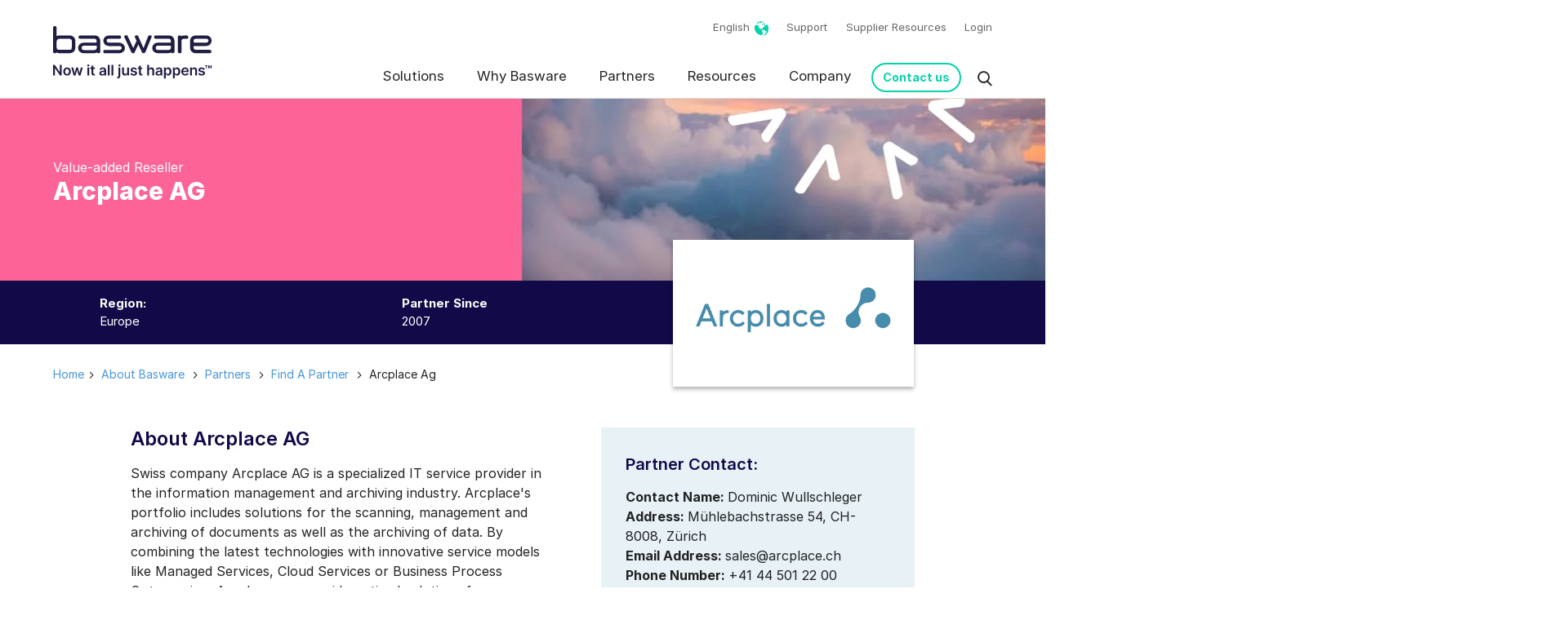

--- FILE ---
content_type: text/html; charset=UTF-8
request_url: https://www.basware.com/en/about-basware/partners/find-a-partner/arcplace-ag
body_size: 10842
content:
<!-- Config file: en-website.html --><!-- Config path: Basware MASTER/basware-com/settings/localization/en-website.html --><!doctype html><html lang="en" data-locale="en"><head>
    <meta charset="utf-8">
    <title>Partners | Arcplace AG</title><link rel="shortcut icon" href="https://www.basware.com/hubfs/basware-com-master/Assets/basware-com/img/favicon.ico"><meta name="description" content="Learn more about our value-added reseller partner Arcplace who can deliver P2P solutions to simplify your processes and help you spend smarter.">
    
    
    <meta name="viewport" content="width=device-width, initial-scale=1">

    
    <meta property="og:description" content="Learn more about our value-added reseller partner Arcplace who can deliver P2P solutions to simplify your processes and help you spend smarter.">
    <meta property="og:title" content="Partners | Arcplace AG">
    <meta name="twitter:description" content="Learn more about our value-added reseller partner Arcplace who can deliver P2P solutions to simplify your processes and help you spend smarter.">
    <meta name="twitter:title" content="Partners | Arcplace AG">

    

    

    <style>
a.cta_button{-moz-box-sizing:content-box !important;-webkit-box-sizing:content-box !important;box-sizing:content-box !important;vertical-align:middle}.hs-breadcrumb-menu{list-style-type:none;margin:0px 0px 0px 0px;padding:0px 0px 0px 0px}.hs-breadcrumb-menu-item{float:left;padding:10px 0px 10px 10px}.hs-breadcrumb-menu-divider:before{content:'›';padding-left:10px}.hs-featured-image-link{border:0}.hs-featured-image{float:right;margin:0 0 20px 20px;max-width:50%}@media (max-width: 568px){.hs-featured-image{float:none;margin:0;width:100%;max-width:100%}}.hs-screen-reader-text{clip:rect(1px, 1px, 1px, 1px);height:1px;overflow:hidden;position:absolute !important;width:1px}
</style>

<link rel="stylesheet" href="https://www.basware.com/hubfs/hub_generated/template_assets/1/93629886774/1763634022604/template_app.css">
<link rel="stylesheet" href="https://www.basware.com/hubfs/hub_generated/module_assets/1/127998332295/1758262200042/module_Mega_Menu.min.css">
<link rel="stylesheet" href="https://www.basware.com/hubfs/hub_generated/module_assets/1/93629751559/1740893165985/module_Hero.min.css">
<link rel="stylesheet" href="https://www.basware.com/hubfs/hub_generated/module_assets/1/136749236558/1743368435499/module_Banner_Ribbon_Partner.min.css">
<link rel="stylesheet" href="https://www.basware.com/hubfs/hub_generated/module_assets/1/137019486477/1740893174698/module_Partner_Contact_Module.min.css">

    


    
<!--  Added by GoogleTagManager integration -->
<script>
var _hsp = window._hsp = window._hsp || [];
window.dataLayer = window.dataLayer || [];
function gtag(){dataLayer.push(arguments);}

var useGoogleConsentModeV2 = true;
var waitForUpdateMillis = 1000;



var hsLoadGtm = function loadGtm() {
    if(window._hsGtmLoadOnce) {
      return;
    }

    if (useGoogleConsentModeV2) {

      gtag('set','developer_id.dZTQ1Zm',true);

      gtag('consent', 'default', {
      'ad_storage': 'denied',
      'analytics_storage': 'denied',
      'ad_user_data': 'denied',
      'ad_personalization': 'denied',
      'wait_for_update': waitForUpdateMillis
      });

      _hsp.push(['useGoogleConsentModeV2'])
    }

    (function(w,d,s,l,i){w[l]=w[l]||[];w[l].push({'gtm.start':
    new Date().getTime(),event:'gtm.js'});var f=d.getElementsByTagName(s)[0],
    j=d.createElement(s),dl=l!='dataLayer'?'&l='+l:'';j.async=true;j.src=
    'https://www.googletagmanager.com/gtm.js?id='+i+dl;f.parentNode.insertBefore(j,f);
    })(window,document,'script','dataLayer','GTM-MQ9M3V4');

    window._hsGtmLoadOnce = true;
};

_hsp.push(['addPrivacyConsentListener', function(consent){
  if(consent.allowed || (consent.categories && consent.categories.analytics)){
    hsLoadGtm();
  }
}]);

</script>

<!-- /Added by GoogleTagManager integration -->

    <link rel="canonical" href="https://www.basware.com/en/about-basware/partners/find-a-partner/arcplace-ag">

<script>
  dataLayer = [];
</script>
<script src="https://www.basware.com/hubfs/UTM%20Script/utm-cookies-script.js"></script>

<script type="text/javascript">
  (function(c,l,a,r,i,t,y){
    c[a]=c[a]||function(){(c[a].q=c[a].q||[]).push(arguments)};
    t=l.createElement(r);t.async=1;t.src="https://www.clarity.ms/tag/"+i;
    y=l.getElementsByTagName(r)[0];y.parentNode.insertBefore(t,y);
  })(window, document, "clarity", "script", "swqa5kvwzw");
</script>
<link href="https://www.basware.com/hubfs/Font%20Awesome/fontawesome.min.css" rel="stylesheet">
<link href="https://www.basware.com/hubfs/Font%20Awesome/brands.min.css" rel="stylesheet">
<link href="https://www.basware.com/hubfs/Font%20Awesome/solid.min.css" rel="stylesheet">
<link href="https://www.basware.com/hubfs/Font%20Awesome/regular.min.css" rel="stylesheet">
<link href="https://www.basware.com/hubfs/Font%20Awesome/light.min.css" rel="stylesheet">
<link href="https://www.basware.com/hubfs/Font%20Awesome/custom-icons.min.css" rel="stylesheet">





<meta property="og:image" content="https://www.basware.com/hubfs/Teaser%20images/Partner%20teaser%20images/basware-partner-var-teaser.jpg">
<meta property="og:image:width" content="614">
<meta property="og:image:height" content="428">

<meta name="twitter:image" content="https://www.basware.com/hubfs/Teaser%20images/Partner%20teaser%20images/basware-partner-var-teaser.jpg">


<meta property="og:url" content="https://www.basware.com/en/about-basware/partners/find-a-partner/arcplace-ag">
<meta name="twitter:card" content="summary_large_image">
<meta http-equiv="content-language" content="en">
<link rel="alternate" hreflang="de" href="https://www.basware.com/de/uber-basware/partner/partner-finden/arcplace-ag/">
<link rel="alternate" hreflang="en" href="https://www.basware.com/en/about-basware/partners/find-a-partner/arcplace-ag">
<link rel="alternate" hreflang="fr" href="https://www.basware.com/fr/a-propos-de-basware/partenaires/trouver-un-partenaire/arcplace-ag/">





<meta name="generator" content="HubSpot"></head><body class="default-page nav-fixed  hs-content-id-138928226653 hs-site-page page ">
<!--  Added by GoogleTagManager integration -->
<noscript><iframe src="https://www.googletagmanager.com/ns.html?id=GTM-MQ9M3V4" height="0" width="0" style="display:none;visibility:hidden"></iframe></noscript>

<!-- /Added by GoogleTagManager integration -->
<div data-global-resource-path="Basware MASTER/basware-com/templates/partials/basware.com-mobile-menu.html"><nav id="mobile-menu">
      <a class="moon-x mm-btn--close" href="#"></a><ul>
          <li><a href="https://www.basware.com/en/" title="Home">Home</a></li>
          <li>
             <a class="cky-banner-element"> Cookie Preferences </a>
          </li><li>
                <a href="https://www.basware.com/en/solutions/ap-automation" title="Solutions">Solutions</a><ul><li>
                                <a href="https://www.basware.com/en/solutions/ap-automation">AP Automation</a><ul><li>
                                                <a href="https://www.basware.com/en/s/4hana-transformation">S/4HANA Hub</a>
                                            </li><li>
                                                <a href="https://www.basware.com/en/solutions/ap-automation/smartcoding">SmartCoding</a>
                                            </li><li>
                                                <a href="https://www.basware.com/en/solutions/ap-automation/basware-insights">Basware Insights</a>
                                            </li><li>
                                                <a href="https://www.basware.com/en/solutions/ap-automation/smartpdf">SmartPDF</a>
                                            </li><li>
                                                <a href="https://www.basware.com/en/solutions/ap-automation/invoice-matching">Invoice Matching</a>
                                            </li><li>
                                                <a href="https://www.basware.com/en/solutions/ap-automation/invoice-matching-for-coupa">Invoice Matching for Coupa</a>
                                            </li><li>
                                                <a href="https://www.basware.com/en/solutions/ap-automation/revolutionize-your-ap-with-invoiceai"> InvoiceAI</a>
                                            </li><li>
                                                <a href="https://www.basware.com/en/solutions/ap-automation/invoiceai-for-non-po-invoice-automation">InvoiceAI for Non-PO Invoices</a>
                                            </li></ul></li><li>
                                <a href="https://www.basware.com/en/solutions/e-invoicing-network/">e-Invoicing Network</a><ul><li>
                                                <a href="https://www.basware.com/en/solutions/e-invoicing-network/receiving-e-invoices/">Receiving e-Invoices</a>
                                            </li><li>
                                                <a href="https://www.basware.com/en/solutions/e-invoicing-network/basware-invoice-enrichment">Invoice Enrichment</a>
                                            </li><li>
                                                <a href="https://www.basware.com/en/solutions/e-invoicing-network/sending-e-invoices/">Sending e-Invoices</a>
                                            </li><li>
                                                <a href="https://www.basware.com/en/solutions/e-invoicing-network/e-invoicing-archive">e-Invoicing Archive (Vault)</a>
                                            </li><li>
                                                <a href="https://www.basware.com/en/solutions/e-invoicing-network/network-interoperability">e-Invoicing Interoperability</a>
                                            </li></ul></li><li>
                                <a href="https://www.basware.com/en/compliance-hub">Compliance</a><ul><li>
                                                <a href="https://www.basware.com/en/compliance-hub">Global Invoice Compliance</a>
                                            </li><li>
                                                <a href="https://www.basware.com/en/compliance-map">Global e-Invoicing Compliance Map</a>
                                            </li><li>
                                                <a href="https://e-invoicing-compliance.basware.com/en">e-Invoicing Compliance News</a>
                                            </li><li>
                                                <a href="https://www.basware.com/en/solutions/ap-automation/basware-guardian-for-ap">Basware Guardian for AP</a>
                                            </li></ul></li><li>
                                <a href="https://www.basware.com/en/why-basware/ap-assurance">AP Assurance</a><ul><li>
                                                <a href="https://www.basware.com/en/solutions/ap-automation/ap-protect">AP Protect</a>
                                            </li><li>
                                                <a href="https://www.basware.com/en/solutions/ap-automation/ap-audit-recovery">AP Audit &amp; Recovery</a>
                                            </li><li>
                                                <a href="https://www.basware.com/en/solutions/ap-automation/statement-matching">Statement Matching</a>
                                            </li></ul></li><li>
                                <a href="https://www.basware.com/en/solutions/procure-to-pay/">Procure-to-Pay</a><ul><li>
                                                <a href="https://www.basware.com/en/solutions/e-procurement/">e-Procurement</a>
                                            </li><li>
                                                <a href="https://www.basware.com/en/solutions/e-procurement/marketplace/">Basware Marketplace</a>
                                            </li></ul></li></ul></li><li>
                <a href="https://www.basware.com/en/why-basware/intelligent-automation" title="Why Basware">Why Basware</a><ul><li>
                                <a href="https://www.basware.com/en/why-basware/invoice-lifecycle-management">Invoice Lifecycle Management</a><ul><li>
                                                <a href="https://www.basware.com/en/why-basware/intelligent-automation">Intelligent Automation</a>
                                            </li><li>
                                                <a href="https://www.basware.com/en/why-basware/full-compliance-complete-control">Full Compliance. Complete Control</a>
                                            </li><li>
                                                <a href="https://www.basware.com/en/why-basware/all-invoices-everywhere">All Invoices. Everywhere</a>
                                            </li><li>
                                                <a href="https://www.basware.com/en/business-case-calculator">Business Case Calculator</a>
                                            </li><li>
                                                <a href="https://www.basware.com/en/why-basware/advanced-cloud-technology/erp-integrations/">ERP Integrations</a>
                                            </li></ul></li><li>
                                <a href="https://www.basware.com/en/why-basware/customers/">Drive Customer Value</a><ul><li>
                                                <a href="https://www.basware.com/en/why-basware/customers/">Customer Success Stories</a>
                                            </li><li>
                                                <a href="https://customer.basware.com/en">Customer Blog</a>
                                            </li><li>
                                                <a href="https://www.basware.com/en/why-basware/customer-support-services">Customer Support Services</a>
                                            </li></ul></li><li>
                                <a href="https://www.basware.com/en/why-basware/full-compliance-complete-control">Featured Content</a><ul><li>
                                                <a href="https://perspectives.basware.com/invoice-lifecycle-management-4-forces/">Invoice Lifecycle Management Hub</a>
                                            </li><li>
                                                <a href="https://www.basware.com/en/ai-hub">AI Hub</a>
                                            </li><li>
                                                <a href="https://news.basware.com/en">Company News</a>
                                            </li><li>
                                                <a href="https://customer.basware.com/en/releases">Latest Innovations</a>
                                            </li></ul></li></ul></li><li>
                <a href="https://www.basware.com/en/about-basware/partners/" title="Partners">Partners</a><ul><li>
                                <a href="https://www.basware.com/en/about-basware/partners/find-a-partner">Find a Partner</a><ul><li>
                                                <a href="https://www.basware.com/en/about-basware/partners/find-a-partner?partner%20type=system%20integrator,%20consultancy%20and%20advisory">Consultancy Partners </a>
                                            </li><li>
                                                <a href="https://www.basware.com/en/about-basware/partners/find-a-partner?partner%20type=value-added%20resellers">Added Reseller Partners </a>
                                            </li><li>
                                                <a href="https://www.basware.com/en/about-basware/partners/find-a-partner?partner%20type=technology">Technology Partners</a>
                                            </li></ul></li><li>
                                <a href="https://www.basware.com/en/about-basware/partners/already-a-partner/">Already a Partner?</a><ul><li>
                                                <a href="https://www.basware.com/en/about-basware/partners/already-a-partner/">Partner Resources</a>
                                            </li><li>
                                                <a href="https://info.basware.com/basware-partner-newsletter">Partner Newsletter</a>
                                            </li></ul></li><li>
                                <a href="https://info.basware.com/en/contact-basware-partner-team">Become a Partner</a><ul><li>
                                                <a href="https://info.basware.com/en/contact-basware-partner-team">Contact the Partner team</a>
                                            </li></ul></li></ul></li><li>
                <a href="https://www.basware.com/en/resources" title="Resources">Resources</a><ul><li>
                                <a href="https://www.basware.com/en/resources">Resources</a><ul><li>
                                                <a href="https://www.basware.com/en/resources?categoryid=166&amp;ctype=analyst%20report">Analyst Reports</a>
                                            </li><li>
                                                <a href="https://www.basware.com/en/why-basware/customers/">Case Studies</a>
                                            </li><li>
                                                <a href="https://www.basware.com/en/resources?ctype=videos%20and%20recordings">On-demand Webinars</a>
                                            </li><li>
                                                <a href="https://www.basware.com/en/business-case-calculator">Business Case Calculator</a>
                                            </li><li>
                                                <a href="https://developer.basware.com/en/">Developer Resources</a>
                                            </li><li>
                                                <a href="https://www.basware.com/en/resources">All Resources</a>
                                            </li></ul></li><li>
                                <a href="https://www.basware.com/en/customer-recordings">For Customers</a><ul><li>
                                                <a href="https://customer.basware.com/en/releases">What's New</a>
                                            </li><li>
                                                <a href="https://customer.basware.com/en">Customer Blog</a>
                                            </li><li>
                                                <a href="https://www.basware.com/en/events?sol=for%20customers">Upcoming Customer Events</a>
                                            </li><li>
                                                <a href="https://www.basware.com/en/customer-recordings">Previous Event Recordings</a>
                                            </li><li>
                                                <a href="https://customer.basware.com/en/basware-ambassadors">Become an Ambassador</a>
                                            </li><li>
                                                <a href="https://basware.service-now.com/bw">Support Portal</a>
                                            </li></ul></li><li>
                                <a href="https://www.basware.com/en/for-suppliers">For Suppliers</a><ul><li>
                                                <a href="https://www.basware.com/en/for-suppliers">Supplier Resources</a>
                                            </li></ul></li><li>
                                <a href="https://www.basware.com/en/events">Events</a><ul><li>
                                                <a href="https://www.basware.com/en/events">Upcoming Events</a>
                                            </li><li>
                                                <a href="https://www.basware.com/en/events?event%20type=online%20event">Upcoming Webinars</a>
                                            </li></ul></li><li>
                                <a href="https://blog.basware.com/en">Blog</a><ul><li>
                                                <a href="https://blog.basware.com/en/tag/ap-automation">AP Automation posts</a>
                                            </li><li>
                                                <a href="https://e-invoicing-compliance.basware.com/en">Compliance posts</a>
                                            </li><li>
                                                <a href="https://blog.basware.com/en/tag/e-invoicing">E-invoicing posts</a>
                                            </li></ul></li></ul></li><li>
                <a href="https://www.basware.com/en/about-basware" title="Company">Company</a><ul><li>
                                <a href="https://www.basware.com/en/about-basware">About Basware</a><ul><li>
                                                <a href="https://www.basware.com/en/celebrating-40-years">40 Years of Innovation</a>
                                            </li><li>
                                                <a href="https://www.basware.com/en/about-basware/leadership-team/">Leadership</a>
                                            </li><li>
                                                <a href="https://www.basware.com/en/about-basware/investors">Investors</a>
                                            </li></ul></li><li>
                                <a href="https://www.basware.com/en/about-basware/sustainability">Sustainability</a><ul><li>
                                                <a href="https://www.basware.com/en/about-basware/sustainability/our-products">Our Products</a>
                                            </li><li>
                                                <a href="https://www.basware.com/en/about-basware/our-environmental-impact">Environment</a>
                                            </li><li>
                                                <a href="https://www.basware.com/en/about-basware/our-social-impact">Social Impact</a>
                                            </li><li>
                                                <a href="https://www.basware.com/en/about-basware/governance-and-ethics">Governance &amp; Ethics</a>
                                            </li><li>
                                                <a href="https://www.basware.com/en/footer/statements-and-policies">Statements &amp; Policies</a>
                                            </li><li>
                                                <a href="https://www.basware.com/en/why-basware/trust/">Trust &amp; Security</a>
                                            </li></ul></li><li>
                                <a href="https://careers.basware.com/">Careers</a><ul><li>
                                                <a href="https://careers.basware.com/">Open Positions</a>
                                            </li></ul></li><li>
                                <a href="https://news.basware.com/en">Newsroom</a><ul><li>
                                                <a href="https://news.basware.com/en">Press Releases</a>
                                            </li><li>
                                                <a href="https://customer.basware.com/en/releases">Latest Product Releases</a>
                                            </li><li>
                                                <a href="https://blog.basware.com/en">Blog</a>
                                            </li></ul></li></ul></li><li><a href="https://www.basware.com/en/contact-us" title="Contact Us">Contact Us</a><a href="https://basware.service-now.com/bw" title="Support">Support</a><a href="https://www.basware.com/en/for-suppliers" title="Supplier Resources">Supplier Resources</a><a href="https://www.basware.com/en/login" title="Login">Login</a></li></ul></nav></div><div class="body-wrapper outer-container">
      <!-- header url: false --><!-- In staging site --><div data-global-resource-path="Basware MASTER/basware-com/templates/partials/header.html"><div id="hs_cos_wrapper_module_16917593592053" class="hs_cos_wrapper hs_cos_wrapper_widget hs_cos_wrapper_type_module" style="" data-hs-cos-general-type="widget" data-hs-cos-type="module"><!-- Current lang:  -->
<!-- Main menu ID: 93321251845 --> 

<div class="relative">
  <header class="o-wrapper c-header hnew" id="header" data-role="TopNav-main">
    <div class="Container">
      <a class="TopNav-logo" href="https://www.basware.com/en/">
        <img src="https://www.basware.com/hubfs/basware-com-master/Assets/basware-com/img/basware.svg" alt="Basware Oy,">
      </a>
      <div class="right">
        <div class="c-utility  ">
          <ul class="c-utility-menu">
            <li class="c-country-selector">
              <a title="English" href="https://www.basware.com/en/">
                <span class="c-country">English</span>
              </a>
              <ul><li class="active">
                  
                  

                  
                  
                  <a href="https://www.basware.com/en/">English</a>
                </li><li>
                  
                  

                  
                  
                  <a href="/fr/a-propos-de-basware/partenaires/trouver-un-partenaire/arcplace-ag/">French</a>
                </li><li>
                  
                  

                  
                  
                  <a href="/de/uber-basware/partner/partner-finden/arcplace-ag/">German</a>
                </li></ul>
            </li>
          </ul><ul class="c-utility-nav mt-0"><li>
              <a href="https://www.basware.com/en/contact-us" title="Contact Us">Contact Us</a>
            </li><li>
              <a href="https://basware.service-now.com/bw" title="Support">Support</a>
            </li><li>
              <a href="https://www.basware.com/en/for-suppliers" title="Supplier Resources">Supplier Resources</a>
            </li><li>
              <a href="https://www.basware.com/en/login" title="Login">Login</a>
            </li></ul></div>
        <div class="c-header-menu-wrapper"><nav class="c-main-nav ">
            <ul><li>
                <a href="https://www.basware.com/en/solutions/ap-automation" title="Solutions">Solutions</a><div class="c-mega-menu c-mega-menu__5c">
                  <div class="Container"><div class="c-mega-menu--col">
                      <h4>
                        <a href="https://www.basware.com/en/solutions/ap-automation" title="AP Automation">AP Automation</a>
                      </h4>
                      
                      <ul>
                        
                        <li>
                          <a href="https://www.basware.com/en/s/4hana-transformation" title="S/4HANA Hub">S/4HANA Hub</a>
                        </li>
                        <li>
                          <a href="https://www.basware.com/en/solutions/ap-automation/smartcoding" title="SmartCoding">SmartCoding</a>
                        </li>
                        <li>
                          <a href="https://www.basware.com/en/solutions/ap-automation/basware-insights" title="Basware Insights">Basware Insights</a>
                        </li>
                        <li>
                          <a href="https://www.basware.com/en/solutions/ap-automation/smartpdf" title="SmartPDF">SmartPDF</a>
                        </li>
                        <li>
                          <a href="https://www.basware.com/en/solutions/ap-automation/invoice-matching" title="Invoice Matching">Invoice Matching</a>
                        </li>
                        <li>
                          <a href="https://www.basware.com/en/solutions/ap-automation/invoice-matching-for-coupa" title="Invoice Matching for Coupa">Invoice Matching for Coupa</a>
                        </li>
                        <li>
                          <a href="https://www.basware.com/en/solutions/ap-automation/revolutionize-your-ap-with-invoiceai" title=" InvoiceAI"> InvoiceAI</a>
                        </li>
                        <li>
                          <a href="https://www.basware.com/en/solutions/ap-automation/invoiceai-for-non-po-invoice-automation" title="InvoiceAI for Non-PO Invoices">InvoiceAI for Non-PO Invoices</a>
                        </li></ul></div><div class="c-mega-menu--col">
                      <h4>
                        <a href="https://www.basware.com/en/solutions/e-invoicing-network/" title="e-Invoicing Network">e-Invoicing Network</a>
                      </h4>
                      
                      <ul>
                        
                        <li>
                          <a href="https://www.basware.com/en/solutions/e-invoicing-network/receiving-e-invoices/" title="Receiving e-Invoices">Receiving e-Invoices</a>
                        </li>
                        <li>
                          <a href="https://www.basware.com/en/solutions/e-invoicing-network/basware-invoice-enrichment" title="Invoice Enrichment">Invoice Enrichment</a>
                        </li>
                        <li>
                          <a href="https://www.basware.com/en/solutions/e-invoicing-network/sending-e-invoices/" title="Sending e-Invoices">Sending e-Invoices</a>
                        </li>
                        <li>
                          <a href="https://www.basware.com/en/solutions/e-invoicing-network/e-invoicing-archive" title="e-Invoicing Archive (Vault)">e-Invoicing Archive (Vault)</a>
                        </li>
                        <li>
                          <a href="https://www.basware.com/en/solutions/e-invoicing-network/network-interoperability" title="e-Invoicing Interoperability">e-Invoicing Interoperability</a>
                        </li></ul></div><div class="c-mega-menu--col">
                      <h4>
                        <a href="https://www.basware.com/en/compliance-hub" title="Compliance">Compliance</a>
                      </h4>
                      
                      <ul>
                        
                        <li>
                          <a href="https://www.basware.com/en/compliance-hub" title="Global Invoice Compliance">Global Invoice Compliance</a>
                        </li>
                        <li>
                          <a href="https://www.basware.com/en/compliance-map" title="Global e-Invoicing Compliance Map">Global e-Invoicing Compliance Map</a>
                        </li>
                        <li>
                          <a href="https://e-invoicing-compliance.basware.com/en" title="e-Invoicing Compliance News">e-Invoicing Compliance News</a>
                        </li>
                        <li>
                          <a href="https://www.basware.com/en/solutions/ap-automation/basware-guardian-for-ap" title="Basware Guardian for AP">Basware Guardian for AP</a>
                        </li></ul></div><div class="c-mega-menu--col">
                      <h4>
                        <a href="https://www.basware.com/en/why-basware/ap-assurance" title="AP Assurance">AP Assurance</a>
                      </h4>
                      
                      <ul>
                        
                        <li>
                          <a href="https://www.basware.com/en/solutions/ap-automation/ap-protect" title="AP Protect">AP Protect</a>
                        </li>
                        <li>
                          <a href="https://www.basware.com/en/solutions/ap-automation/ap-audit-recovery" title="AP Audit &amp; Recovery">AP Audit &amp; Recovery</a>
                        </li>
                        <li>
                          <a href="https://www.basware.com/en/solutions/ap-automation/statement-matching" title="Statement Matching">Statement Matching</a>
                        </li></ul></div><div class="c-mega-menu--col">
                      <h4>
                        <a href="https://www.basware.com/en/solutions/procure-to-pay/" title="Procure-to-Pay">Procure-to-Pay</a>
                      </h4>
                      
                      <ul>
                        
                        <li>
                          <a href="https://www.basware.com/en/solutions/e-procurement/" title="e-Procurement">e-Procurement</a>
                        </li>
                        <li>
                          <a href="https://www.basware.com/en/solutions/e-procurement/marketplace/" title="Basware Marketplace">Basware Marketplace</a>
                        </li></ul></div></div>
                  
                  
                  
                  <div class="ribbon-cta">
                    <img alt="Ribbon CTA" src="https://www.basware.com/hubfs/basware-com-master/Assets/basware-com/icons/basware-icon-contact-us.svg" width="40">
                    <p><a href="https://hubs.ly/Q01-WGVj0">Ready to start a conversation? <strong>Get in touch with our solution experts</strong></a></p>
                  </div>
                  
                  
                  
                  
                  
                  
                  
                  
                  
                  
                </div></li><li>
                <a href="https://www.basware.com/en/why-basware/intelligent-automation" title="Why Basware">Why Basware</a><div class="c-mega-menu c-mega-menu__5c">
                  <div class="Container"><div class="c-mega-menu--col">
                      <h4>
                        <a href="https://www.basware.com/en/why-basware/invoice-lifecycle-management" title="Invoice Lifecycle Management">Invoice Lifecycle Management</a>
                      </h4>
                      
                      <ul>
                        
                        <li>
                          <a href="https://www.basware.com/en/why-basware/intelligent-automation" title="Intelligent Automation">Intelligent Automation</a>
                        </li>
                        <li>
                          <a href="https://www.basware.com/en/why-basware/full-compliance-complete-control" title="Full Compliance. Complete Control">Full Compliance. Complete Control</a>
                        </li>
                        <li>
                          <a href="https://www.basware.com/en/why-basware/all-invoices-everywhere" title="All Invoices. Everywhere">All Invoices. Everywhere</a>
                        </li>
                        <li>
                          <a href="https://www.basware.com/en/business-case-calculator" title="Business Case Calculator">Business Case Calculator</a>
                        </li>
                        <li>
                          <a href="https://www.basware.com/en/why-basware/advanced-cloud-technology/erp-integrations/" title="ERP Integrations">ERP Integrations</a>
                        </li></ul></div><div class="c-mega-menu--col">
                      <h4>
                        <a href="https://www.basware.com/en/why-basware/customers/" title="Drive Customer Value">Drive Customer Value</a>
                      </h4>
                      
                      <ul>
                        
                        <li>
                          <a href="https://www.basware.com/en/why-basware/customers/" title="Customer Success Stories">Customer Success Stories</a>
                        </li>
                        <li>
                          <a href="https://customer.basware.com/en" title="Customer Blog">Customer Blog</a>
                        </li>
                        <li>
                          <a href="https://www.basware.com/en/why-basware/customer-support-services" title="Customer Support Services">Customer Support Services</a>
                        </li></ul></div><div class="c-mega-menu--col">
                      <h4>
                        <a href="https://www.basware.com/en/why-basware/full-compliance-complete-control" title="Featured Content">Featured Content</a>
                      </h4>
                      
                      <ul>
                        
                        <li>
                          <a href="https://perspectives.basware.com/invoice-lifecycle-management-4-forces/" title="Invoice Lifecycle Management Hub">Invoice Lifecycle Management Hub</a>
                        </li>
                        <li>
                          <a href="https://www.basware.com/en/ai-hub" title="AI Hub">AI Hub</a>
                        </li>
                        <li>
                          <a href="https://news.basware.com/en" title="Company News">Company News</a>
                        </li>
                        <li>
                          <a href="https://customer.basware.com/en/releases" title="Latest Innovations">Latest Innovations</a>
                        </li></ul></div></div>
                  
                  
                  
                  
                  
                  <div class="ribbon-cta">
                    <img alt="Ribbon CTA" src="https://www.basware.com/hubfs/basware-com-master/Assets/basware-com/icons/basware-icon-contact-us.svg" width="40">
                    <p><a href="https://hubs.ly/Q01-WGWm0">Ready to start a conversation? <strong>Get in touch with our solution experts</strong></a></p>
                  </div>
                  
                  
                  
                  
                  
                  
                  
                  
                </div></li><li>
                <a href="https://www.basware.com/en/about-basware/partners/" title="Partners">Partners</a><div class="c-mega-menu c-mega-menu__5c">
                  <div class="Container"><div class="c-mega-menu--col">
                      <h4>
                        <a href="https://www.basware.com/en/about-basware/partners/find-a-partner" title="Find a Partner">Find a Partner</a>
                      </h4>
                      
                      <ul>
                        
                        <li>
                          <a href="https://www.basware.com/en/about-basware/partners/find-a-partner?partner%20type=system%20integrator,%20consultancy%20and%20advisory" title="Consultancy Partners ">Consultancy Partners </a>
                        </li>
                        <li>
                          <a href="https://www.basware.com/en/about-basware/partners/find-a-partner?partner%20type=value-added%20resellers" title="Added Reseller Partners ">Added Reseller Partners </a>
                        </li>
                        <li>
                          <a href="https://www.basware.com/en/about-basware/partners/find-a-partner?partner%20type=technology" title="Technology Partners">Technology Partners</a>
                        </li></ul></div><div class="c-mega-menu--col">
                      <h4>
                        <a href="https://www.basware.com/en/about-basware/partners/already-a-partner/" title="Already a Partner?">Already a Partner?</a>
                      </h4>
                      
                      <ul>
                        
                        <li>
                          <a href="https://www.basware.com/en/about-basware/partners/already-a-partner/" title="Partner Resources">Partner Resources</a>
                        </li>
                        <li>
                          <a href="https://info.basware.com/basware-partner-newsletter" title="Partner Newsletter">Partner Newsletter</a>
                        </li></ul></div><div class="c-mega-menu--col">
                      <h4>
                        <a href="https://info.basware.com/en/contact-basware-partner-team" title="Become a Partner">Become a Partner</a>
                      </h4>
                      
                      <ul>
                        
                        <li>
                          <a href="https://info.basware.com/en/contact-basware-partner-team" title="Contact the Partner team">Contact the Partner team</a>
                        </li></ul></div></div>
                  
                  
                  
                  
                  
                  
                  
                  <div class="ribbon-cta">
                    <img alt="Ribbon CTA" src="https://www.basware.com/hubfs/basware-com-master/Assets/basware-com/icons/basware-icon-contact-us.svg" width="40">
                    <p><a href="https://hubs.ly/Q01-WG-V0">Want to know more? <strong>Get in touch with one of our partner managers</strong></a></p>
                  </div>
                  
                  
                  
                  
                  
                  
                </div></li><li>
                <a href="https://www.basware.com/en/resources" title="Resources">Resources</a><div class="c-mega-menu c-mega-menu__5c">
                  <div class="Container"><div class="c-mega-menu--col">
                      <h4>
                        <a href="https://www.basware.com/en/resources" title="Resources">Resources</a>
                      </h4>
                      
                      <ul>
                        
                        <li>
                          <a href="https://www.basware.com/en/resources?categoryid=166&amp;ctype=analyst%20report" title="Analyst Reports">Analyst Reports</a>
                        </li>
                        <li>
                          <a href="https://www.basware.com/en/why-basware/customers/" title="Case Studies">Case Studies</a>
                        </li>
                        <li>
                          <a href="https://www.basware.com/en/resources?ctype=videos%20and%20recordings" title="On-demand Webinars">On-demand Webinars</a>
                        </li>
                        <li>
                          <a href="https://www.basware.com/en/business-case-calculator" title="Business Case Calculator">Business Case Calculator</a>
                        </li>
                        <li>
                          <a href="https://developer.basware.com/en/" title="Developer Resources">Developer Resources</a>
                        </li>
                        <li>
                          <a href="https://www.basware.com/en/resources" title="All Resources">All Resources</a>
                        </li></ul></div><div class="c-mega-menu--col">
                      <h4>
                        <a href="https://www.basware.com/en/customer-recordings" title="For Customers">For Customers</a>
                      </h4>
                      
                      <ul>
                        
                        <li>
                          <a href="https://customer.basware.com/en/releases" title="What's New">What's New</a>
                        </li>
                        <li>
                          <a href="https://customer.basware.com/en" title="Customer Blog">Customer Blog</a>
                        </li>
                        <li>
                          <a href="https://www.basware.com/en/events?sol=for%20customers" title="Upcoming Customer Events">Upcoming Customer Events</a>
                        </li>
                        <li>
                          <a href="https://www.basware.com/en/customer-recordings" title="Previous Event Recordings">Previous Event Recordings</a>
                        </li>
                        <li>
                          <a href="https://customer.basware.com/en/basware-ambassadors" title="Become an Ambassador">Become an Ambassador</a>
                        </li>
                        <li>
                          <a href="https://basware.service-now.com/bw" title="Support Portal">Support Portal</a>
                        </li></ul></div><div class="c-mega-menu--col">
                      <h4>
                        <a href="https://www.basware.com/en/for-suppliers" title="For Suppliers">For Suppliers</a>
                      </h4>
                      
                      <ul>
                        
                        <li>
                          <a href="https://www.basware.com/en/for-suppliers" title="Supplier Resources">Supplier Resources</a>
                        </li></ul></div><div class="c-mega-menu--col">
                      <h4>
                        <a href="https://www.basware.com/en/events" title="Events">Events</a>
                      </h4>
                      
                      <ul>
                        
                        <li>
                          <a href="https://www.basware.com/en/events" title="Upcoming Events">Upcoming Events</a>
                        </li>
                        <li>
                          <a href="https://www.basware.com/en/events?event%20type=online%20event" title="Upcoming Webinars">Upcoming Webinars</a>
                        </li></ul></div><div class="c-mega-menu--col">
                      <h4>
                        <a href="https://blog.basware.com/en" title="Blog">Blog</a>
                      </h4>
                      
                      <ul>
                        
                        <li>
                          <a href="https://blog.basware.com/en/tag/ap-automation" title="AP Automation posts">AP Automation posts</a>
                        </li>
                        <li>
                          <a href="https://e-invoicing-compliance.basware.com/en" title="Compliance posts">Compliance posts</a>
                        </li>
                        <li>
                          <a href="https://blog.basware.com/en/tag/e-invoicing" title="E-invoicing posts">E-invoicing posts</a>
                        </li></ul></div></div>
                  
                  
                  
                  
                  
                  
                  
                  
                  
                  <div class="ribbon-cta">
                    <img alt="Ribbon CTA" src="https://www.basware.com/hubfs/basware-com-master/Assets/basware-com/icons/basware-icon-contact-us.svg" width="40">
                    <p><a href="https://hubs.ly/Q01-WHbs0">Say hello to fully automated processes with Basware Touchless Invoicing. <strong>Learn more</strong></a></p>
                  </div>
                  
                  
                  
                  
                </div></li><li>
                <a href="https://www.basware.com/en/about-basware" title="Company">Company</a><div class="c-mega-menu c-mega-menu__5c">
                  <div class="Container"><div class="c-mega-menu--col">
                      <h4>
                        <a href="https://www.basware.com/en/about-basware" title="About Basware">About Basware</a>
                      </h4>
                      
                      <ul>
                        
                        <li>
                          <a href="https://www.basware.com/en/celebrating-40-years" title="40 Years of Innovation">40 Years of Innovation</a>
                        </li>
                        <li>
                          <a href="https://www.basware.com/en/about-basware/leadership-team/" title="Leadership">Leadership</a>
                        </li>
                        <li>
                          <a href="https://www.basware.com/en/about-basware/investors" title="Investors">Investors</a>
                        </li></ul></div><div class="c-mega-menu--col">
                      <h4>
                        <a href="https://www.basware.com/en/about-basware/sustainability" title="Sustainability">Sustainability</a>
                      </h4>
                      
                      <ul>
                        
                        <li>
                          <a href="https://www.basware.com/en/about-basware/sustainability/our-products" title="Our Products">Our Products</a>
                        </li>
                        <li>
                          <a href="https://www.basware.com/en/about-basware/our-environmental-impact" title="Environment">Environment</a>
                        </li>
                        <li>
                          <a href="https://www.basware.com/en/about-basware/our-social-impact" title="Social Impact">Social Impact</a>
                        </li>
                        <li>
                          <a href="https://www.basware.com/en/about-basware/governance-and-ethics" title="Governance &amp; Ethics">Governance &amp; Ethics</a>
                        </li>
                        <li>
                          <a href="https://www.basware.com/en/footer/statements-and-policies" title="Statements &amp; Policies">Statements &amp; Policies</a>
                        </li>
                        <li>
                          <a href="https://www.basware.com/en/why-basware/trust/" title="Trust &amp; Security">Trust &amp; Security</a>
                        </li></ul></div><div class="c-mega-menu--col">
                      <h4>
                        <a href="https://careers.basware.com/" title="Careers">Careers</a>
                      </h4>
                      
                      <ul>
                        
                        <li>
                          <a href="https://careers.basware.com/" title="Open Positions">Open Positions</a>
                        </li></ul></div><div class="c-mega-menu--col">
                      <h4>
                        <a href="https://news.basware.com/en" title="Newsroom">Newsroom</a>
                      </h4>
                      
                      <ul>
                        
                        <li>
                          <a href="https://news.basware.com/en" title="Press Releases">Press Releases</a>
                        </li>
                        <li>
                          <a href="https://customer.basware.com/en/releases" title="Latest Product Releases">Latest Product Releases</a>
                        </li>
                        <li>
                          <a href="https://blog.basware.com/en" title="Blog">Blog</a>
                        </li></ul></div></div>
                  
                  
                  
                  
                  
                  
                  
                  
                  
                  
                  
                  <div class="ribbon-cta">
                    <img alt="Ribbon CTA" src="https://www.basware.com/hubfs/basware-com-master/Assets/basware-com/icons/basware-icon-contact-us.svg" width="40">
                    <p><a href="https://www.basware.com/en/resources/basware-sustainability-report">Explore how Basware is bringing ESG principles to life. <strong>Download our Sustainability Report -&gt;</strong></a></p>
                  </div>
                  
                  
                </div></li></ul>
          </nav><a href="#mobile-menu" class="c-menu-btn slide-menu-control moon-hamburger" data-target="demo-2" data-action="toggle"></a>
          

          
          <div class="h-cta">
            <span id="hs_cos_wrapper_module_16917593592053_" class="hs_cos_wrapper hs_cos_wrapper_widget hs_cos_wrapper_type_cta" style="" data-hs-cos-general-type="widget" data-hs-cos-type="cta"><div class="hs-web-interactive-inline" style="" data-hubspot-wrapper-cta-id="184694448948"> 
 <a href="https://cta-service-cms2.hubspot.com/web-interactives/public/v1/track/click?encryptedPayload=AVxigLIJQRg33rzuPbBX7j9cD%2Fob3qbqDeT1WKKt8N9Kkxl8Zb1CqPamcjcJCR8b7YZ3TEKZ8ThkuLD8zLekdqBS5a4dUcpY42VAYPd%2BvE5H7JHDJYkr2XOKbz7ry3Y2IpzLims6Psq6i%2BgU6GNleC7IDdWRJIkx%2FUkzLkuxKN3AqUyxxMvC%2B9ZhUP0%3D&amp;portalId=2999407" class="hs-inline-web-interactive-184694448948 button mblue  " data-hubspot-cta-id="184694448948"> Contact us </a> 
</div></span>
          </div>
          

          
          <div class="c-search-btn">
            <span class="moon-search"></span>
          </div>
          
        </div>
      </div>
    </div>

    <div class="c-search-drop hidden">
      <div class="Container relative" id="sitesearch">
        <div class="c-search--close">
          <span class="moon-x"></span>
        </div>
        
        <form action="/hs-search-results" class="flex">
          
          <input type="text" class="search-box" name="term" autocomplete="off" aria-label="Find..." placeholder="Find...">

          <input type="hidden" name="type" value="SITE_PAGE">

          <input type="hidden" name="type" value="LANDING_PAGE">

          <input type="hidden" name="type" value="BLOG_POST">
          <input type="hidden" name="type" value="LISTING_PAGE">

          <input type="hidden" name="language" value="en">

          <button aria-label="Search" class="c-search-btn">
            <img src="https://files.bufab.com/hubfs/Assets/bufab-com/icons/icon-search-white.svg" alt="Search" width="24" height="24">
          </button>
        </form>
      </div>
    </div>
  </header>
</div>

<style>
  @media (min-width:1024px){
    .c-utility-nav li:first-child{display:none !important}
  }
</style>
</div></div><!-- In .com site -->
    <main class="body-container-wrapper page-138928226653">
        <div class="MainContent">
        <span id="hs_cos_wrapper_my_flexible_column" class="hs_cos_wrapper hs_cos_wrapper_widget_container hs_cos_wrapper_type_widget_container" style="" data-hs-cos-general-type="widget_container" data-hs-cos-type="widget_container"><div id="hs_cos_wrapper_widget_136745794675" class="hs_cos_wrapper hs_cos_wrapper_widget hs_cos_wrapper_type_module" style="" data-hs-cos-general-type="widget" data-hs-cos-type="module"><section data-block-title="Hero" class="Block Block--hero relative  bg-theme theme-pink align-left has-image" style="--bg-image-url: url(https://www.basware.com/hs-fs/hubfs/Banners/Partner%20page%20banners/basware-partner-var-banner.jpg?width=1600&amp;name=basware-partner-var-banner.jpg); --bg-image-size: cover; --bg-image-h-align: center; --bg-image-v-align: center; --tablet-bg-image-url: inherit; --mobile-bg-image-url: cover; overflow: hidden">
  <div class="Block-mask relative z-1">
    <div class="Container">
      <div class="HeroContent py-s lg:pb-l lg:pt-l ">
        <div class="HeroContent-text">
          <div class="Block-content">
            
            <div class="sup-text">Value-added Reseller</div>
            <header class="Block-heading "><h1>Arcplace AG</h1></header></div>
        </div>
        <div class="HeroContent-media mb-xs mt-0 lg:mt-md lg:mb-0">
          <div class="Block-image "><div></div>
          </div>
        </div>
      </div>
    </div>
  </div>
</section></div>
<div id="hs_cos_wrapper_widget_1695880657739" class="hs_cos_wrapper hs_cos_wrapper_widget hs_cos_wrapper_type_module" style="" data-hs-cos-general-type="widget" data-hs-cos-type="module"><div class="bwm-ribbon bg-theme theme-darkBlue ">
  <div class="Container">
    <div class="rinfo">
      <div class="left">
        <div class="linfo">
          
          <div class="content">
            <div class="icon">
              <i class="fa-light fa-globe-stand"></i>
            </div>
            <div class="text">
              <p>
                <strong>Region:</strong>
              </p>
              <p>
                Europe
              </p>
            </div>
          </div>
          
          
          <div class="content">
            <div class="icon">
              <i class="fa-light fa-calendar-circle-user"></i>
            </div>
            <div class="text">
              <p>
                <strong>Partner Since</strong>
              </p>
              <p>
                2007
              </p>
            </div>
          </div>
          
        </div>
      </div>
      <div class="right">
        <div class="logo">
          
          
          
          
          
          
          <img src="https://www.basware.com/hs-fs/hubfs/Partner%20logos/arcplace_400x200.png?width=400&amp;height=200&amp;name=arcplace_400x200.png" alt="arcplace_400x200" loading="lazy" width="400" height="200" style="max-width: 100%; height: auto;" srcset="https://www.basware.com/hs-fs/hubfs/Partner%20logos/arcplace_400x200.png?width=200&amp;height=100&amp;name=arcplace_400x200.png 200w, https://www.basware.com/hs-fs/hubfs/Partner%20logos/arcplace_400x200.png?width=400&amp;height=200&amp;name=arcplace_400x200.png 400w, https://www.basware.com/hs-fs/hubfs/Partner%20logos/arcplace_400x200.png?width=600&amp;height=300&amp;name=arcplace_400x200.png 600w, https://www.basware.com/hs-fs/hubfs/Partner%20logos/arcplace_400x200.png?width=800&amp;height=400&amp;name=arcplace_400x200.png 800w, https://www.basware.com/hs-fs/hubfs/Partner%20logos/arcplace_400x200.png?width=1000&amp;height=500&amp;name=arcplace_400x200.png 1000w, https://www.basware.com/hs-fs/hubfs/Partner%20logos/arcplace_400x200.png?width=1200&amp;height=600&amp;name=arcplace_400x200.png 1200w" sizes="(max-width: 400px) 100vw, 400px">
          
        </div>
      </div>
    </div>
  </div>
</div>
<section data-block-title="Breadcrumbs" class="Block Block--breadcrumbs z-1 py-paragraph-mobile">
  <div class="Breadcrumb Container" data-set-link-page-transition="loading">
    <div class="max-w-grid mx-auto w-full">
      
      
      <ul>
        <li class="breadcrumb-item"><a href="https://www.basware.com/en/">Home</a></li> 
        
        <li class="breadcrumb-item">
          
          
          <a href="/en">en</a> 
          
        </li>
        
        <li class="breadcrumb-item">
          
          
          <a href="/en/about-basware">about basware</a> 
          
        </li>
        
        <li class="breadcrumb-item">
          
          
          <a href="/en/about-basware/partners">partners</a> 
          
        </li>
        
        <li class="breadcrumb-item">
          
          
          <a href="/en/about-basware/partners/find-a-partner">find a partner</a> 
          
        </li>
        
        <li class="breadcrumb-item">
          
          arcplace ag
          
        </li>
        
      </ul>
    </div>
  </div>
</section>
<div class="ribbon-logo-mob">
    
    
    
    
    
    
    <img src="https://www.basware.com/hs-fs/hubfs/Partner%20logos/arcplace_400x200.png?width=400&amp;height=200&amp;name=arcplace_400x200.png" alt="arcplace_400x200" loading="lazy" width="400" height="200" style="max-width: 100%; height: auto;" srcset="https://www.basware.com/hs-fs/hubfs/Partner%20logos/arcplace_400x200.png?width=200&amp;height=100&amp;name=arcplace_400x200.png 200w, https://www.basware.com/hs-fs/hubfs/Partner%20logos/arcplace_400x200.png?width=400&amp;height=200&amp;name=arcplace_400x200.png 400w, https://www.basware.com/hs-fs/hubfs/Partner%20logos/arcplace_400x200.png?width=600&amp;height=300&amp;name=arcplace_400x200.png 600w, https://www.basware.com/hs-fs/hubfs/Partner%20logos/arcplace_400x200.png?width=800&amp;height=400&amp;name=arcplace_400x200.png 800w, https://www.basware.com/hs-fs/hubfs/Partner%20logos/arcplace_400x200.png?width=1000&amp;height=500&amp;name=arcplace_400x200.png 1000w, https://www.basware.com/hs-fs/hubfs/Partner%20logos/arcplace_400x200.png?width=1200&amp;height=600&amp;name=arcplace_400x200.png 1200w" sizes="(max-width: 400px) 100vw, 400px">
    
</div></div>
<div id="hs_cos_wrapper_widget_1695965145161" class="hs_cos_wrapper hs_cos_wrapper_widget hs_cos_wrapper_type_module" style="" data-hs-cos-general-type="widget" data-hs-cos-type="module"><div class="bwm-partner-contact" style=" ">
  <div class="Container">
    <div class="flex-item">
      <div class="left">
        <h2>About Arcplace AG</h2>
<p>Swiss company Arcplace AG is a specialized IT service provider in the information management and archiving industry. Arcplace's portfolio includes solutions for the scanning, management and archiving of documents as well as the archiving of data. By combining the latest technologies with innovative service models like Managed Services, Cloud Services or Business Process Outsourcing, Arcplace can provide optimal solutions for companies of any size.</p>
<p>Since its founding in 2006, Arcplace has implemented solutions for more than 900 customers across a wide range of sectors. Arcplace offers its services via data centers located in Switzerland.</p>
        <div class="cta">
          
          
          
          <a href="https://www.arcplace.ch/index.php" class="button green" target="_blank" rel="noopener">
            Visit Website
          </a>
          
        </div>
      </div>
      <div class="right">
        <div class="r-box">
          <h3>Partner Contact:</h3>
<address><strong>Contact Name:<span>&nbsp;</span></strong><span>Dominic Wullschleger</span><br><strong>Address:<span>&nbsp;</span></strong><span>Mühlebachstrasse 54, CH-8008, Zürich</span><br><strong>Email Address:<span>&nbsp;</span></strong><span>sales@arcplace.ch</span><br><strong>Phone Number:<span>&nbsp;</span></strong><span>+41 44 501 22 00</span><br><a href="http://www.arcplace.ch/en/" target="_blank" rel="noopener">Visit Website</a></address>
        </div>
      </div>
    </div>
  </div>
</div></div>
<div id="hs_cos_wrapper_widget_1696520528856" class="hs_cos_wrapper hs_cos_wrapper_widget hs_cos_wrapper_type_module" style="" data-hs-cos-general-type="widget" data-hs-cos-type="module"><section data-block-title="One column" data-default-fields="subheading,heading,image,preamble,body_text" class="Block Block--oneColumn  align-center theme-white textAlign-left">
    <div class="bg-theme">
        <div class="Container py-block">
            <div class=" mx-auto"><div class="mx-auto"><header class="Block-heading text-left mb-xs"><h2>OUR PARTNERS ON COLLABORATION WITH BASWARE</h2></header></div><div class="Block-body FlowingText"><div class="hs-embed-wrapper" data-service="youtube" data-responsive="true" style="position: relative; overflow: hidden; width: 100%; height: auto; padding: 0; max-width: 200px; min-width: 256px; display: block; margin: auto;"><div class="hs-embed-content-wrapper"><div style="position: relative; overflow: hidden; max-width: 100%; padding-bottom: 56.5%; margin: 0px;"><iframe width="200" height="113" src="https://www.youtube.com/embed/IPt7JKP1Kvg?feature=oembed" frameborder="0" allow="accelerometer; autoplay; clipboard-write; encrypted-media; gyroscope; picture-in-picture; web-share" allowfullscreen title="Basware Partnerships: Our Partners on Collaboration with Basware" style="position: absolute; top: 0px; left: 0px; width: 100%; height: 100%; border: none;"></iframe></div></div></div></div></div>
        </div>
    </div>
</section></div></span>
        </div>
    </main>
<div data-global-resource-path="Basware MASTER/basware-com/templates/partials/footer.html">
<footer class="o-wrapper u-padding-top-60 c-footer" id="footer">
  <div class="Container relative"><div class="Row" id="footernav"><div class="col s12 ml3 l2">
          <h3>
            <a href="https://www.basware.com/en/solutions/ap-automation" title="Basware AP Solutions" target="_self">Basware AP Solutions</a>
          </h3><ul><li><a href="https://www.basware.com/en/solutions/ap-automation" title="AP Automation" target="_self">AP Automation</a></li><li><a href="https://www.basware.com/en/solutions/ap-automation/touchless-invoice-processing/" title="Touchless Invoice Processing" target="_self">Touchless Invoice Processing</a></li><li><a href="https://www.basware.com/en/solutions/ap-automation/smartcoding" title="SmartCoding" target="_self">SmartCoding</a></li><li><a href="https://www.basware.com/en/solutions/ap-automation/smartpdf" title="SmartPDF" target="_self">SmartPDF</a></li><li><a href="https://www.basware.com/en/solutions/ap-automation/ap-protect" title="AP Protect" target="_self">AP Protect</a></li><li><a href="https://www.basware.com/en/solutions/ap-automation/ap-audit-recovery" title="AP Audit &amp; Recovery" target="_self">AP Audit &amp; Recovery</a></li><li><a href="https://www.basware.com/en/solutions/ap-automation/statement-matching" title="Statement Matching" target="_self">Statement Matching</a></li><li><a href="https://www.basware.com/en/solutions/ap-automation/invoice-matching" title="Invoice Matching" target="_self">Invoice Matching</a></li><li><a href="https://www.basware.com/en/solutions/industries/" title="Supported Industries" target="_self">Supported Industries</a></li><li><a href="https://www.basware.com/en/solutions/ap-automation/how-to-get-buy-in-for-your-ap-automation-business-case" title="How to Get AP Automation Buy-in" target="_self">How to Get AP Automation Buy-in</a></li><li><a href="https://www.basware.com/en/solutions/ap-automation/choosing-the-right-ap-automation-software" title="Choosing AP Automation Software" target="_self">Choosing AP Automation Software</a></li></ul></div><div class="col s12 ml3 l2">
          <h3>
            <a href="https://www.basware.com/en/solutions/e-invoicing-network/" title="E-invoicing Network" target="_self">E-invoicing Network</a>
          </h3><ul><li><a href="https://www.basware.com/en/solutions/e-invoicing-network/what-is-e-invoicing" title="What is e-invoicing" target="_self">What is e-invoicing</a></li><li><a href="https://www.basware.com/en/solutions/e-invoicing-network/receiving-e-invoices/" title="Receiving e-Invoices" target="_self">Receiving e-Invoices</a></li><li><a href="https://www.basware.com/en/solutions/e-invoicing-network/sending-e-invoices/" title="Sending e-Invoices" target="_self">Sending e-Invoices</a></li><li><a href="https://www.basware.com/en/compliance/e-invoicing-mandate-france/" title="e-Invoicing mandate France" target="_self">e-Invoicing mandate France</a></li><li><a href="https://www.basware.com/en/compliance/e-invoicing-mandate-france/why-basware/" title="Choose your PA: French Mandate" target="_self">Choose your PA: French Mandate</a></li><li><a href="https://www.basware.com/en/solutions/e-invoicing-network/e-invoicing-archive" title="e-Invoicing Archive" target="_self">e-Invoicing Archive</a></li><li><a href="https://www.basware.com/en/solutions/e-invoicing-network/network-interoperability" title="e-Invoicing Interoperability" target="_self">e-Invoicing Interoperability</a></li><li><a href="https://www.basware.com/en/compliance-map" title="Global e-Invoicing Compliance Map" target="_self">Global e-Invoicing Compliance Map</a></li></ul></div><div class="col s12 ml3 l2">
          <h3>
            <a href="https://www.basware.com/en/about-basware" title="About Basware" target="_self">About Basware</a>
          </h3><ul><li><a href="https://www.basware.com/en/pricing?utm_campaign=GLB-NNL-BRD-Pricing_Web_Page-Q422&amp;utm_source=direct&amp;utm_medium=Direct" title="Pricing" target="_self">Pricing</a></li><li><a href="https://www.basware.com/en/why-basware/customers/" title="Customer Success" target="_self">Customer Success</a></li><li><a href="https://www.basware.com/en/resources" title="Resources" target="_self">Resources</a></li><li><a href="https://blog.basware.com/en" title="Blog" target="_self">Blog</a></li><li><a href="https://careers.basware.com/" title="Careers" target="_self">Careers</a></li><li><a href="https://news.basware.com/en" title="Company News" target="_self">Company News</a></li><li><a href="https://info.basware.com/en/sign-up-for-basware-communications" title="Stay up to date" target="_self">Stay up to date</a></li></ul></div><div class="col s12 ml3 l2">
          <h3>
            <a href="https://info.basware.com/en/speak-to-us" title="Contact Basware" target="_self">Contact Basware</a>
          </h3><ul><li><a href="https://portal.basware.com/cas/login" title="Customer Login" target="_self">Customer Login</a></li><li><a href="https://basware.service-now.com/bw" title="For Support" target="_self">For Support</a></li><li><a href="https://www.basware.com/en/for-suppliers" title="For Suppliers" target="_self">For Suppliers</a></li><li><a href="https://developer.basware.com/en/" title="For Developers" target="_self">For Developers</a></li><li><a href="https://info.basware.com/en/contact-basware-partner-team" title="Become a Partner" target="_self">Become a Partner</a></li></ul></div><div class="col s12 ml12 l2 offset-l2">
        <a class="c-logo" href="https://www.basware.com/en/" title="Basware logo">
          <img src="https://www.basware.com/hubfs/basware-com-master/Assets/basware-com/img/basware-white.svg" alt="Basware Oy,">
        </a>
        <ul class="c-footer-social">
          <li>
            <a href="https://www.instagram.com/baswareglobal/" target="_blank" rel="nofollow" title="Basware Instagram">
              <i class="fa-brands fa-instagram"></i>
            </a>
          </li>
          <li>
            <a href="https://www.linkedin.com/company/basware" target="_blank" rel="nofollow" title="Basware LinkedIn">
              <span class="moon-linkedin"></span>
            </a>
          </li>
          <li>
            <a href="https://www.youtube.com/user/BaswareCorporation" target="_blank" rel="nofollow" title="Basware YouTube">
              <span class="moon-youtube"></span>
            </a>
          </li>
        </ul>

        <div class="version-number">
          v1.0.0.12
        </div>
      </div>
    </div></div>
</footer>



<div class="o-wrapper u-padding-top-bottom-20 c-sub-footer">
  <div class="Container relative" id="footersublinks">
    <ul>
      <li>
        Copyright © 2025 Basware Oy,
      </li>
      <li>
         <a rel="nofollow" class="cky-banner-element"> Cookie Preferences </a>
      </li><li>
            <a href="https://www.basware.com/en/footer/cookie-notice/" title="Cookie Notice">Cookie Notice</a>
          </li><li>
            <a href="https://www.basware.com/en/footer/legal-notice" title="Legal Notice">Legal Notice</a>
          </li><li>
            <a href="https://www.basware.com/en/footer/privacy-notice" title="Privacy Notice">Privacy Notice</a>
          </li><li>
            <a href="https://www.basware.com/en/footer/general-terms" title="General Terms">General Terms</a>
          </li><li>
            <a href="https://www.basware.com/en/footer/business-data" title="Business Data">Business Data</a>
          </li><li>
            <a href="https://www.basware.com/en/footer/gdpr" title="GDPR">GDPR</a>
          </li><li>
            <a href="https://www.basware.com/en/footer/candidate-privacy-notice" title="Candidate Privacy Notice">Candidate Privacy Notice</a>
          </li><li>
            <a href="https://www.basware.com/en/footer/statements-and-policies" title="Statements and policies">Statements and policies</a>
          </li><li>
            <a href="https://www.basware.com/hubfs/Legal/basware-modern-slavery-statement-2025.pdf" title="UK Modern Slavery Act Statement">UK Modern Slavery Act Statement</a>
          </li><li>
            <a href="https://www.basware.com/en/iso-9001-certification" title="ISO 9001 Certification">ISO 9001 Certification</a>
          </li><li>
            <a href="https://www.basware.com/en/iso-27001-certification" title="ISO 27001 Certification">ISO 27001 Certification</a>
          </li><li>
            <a href="https://www.basware.com/en/footer/reporting-security-issues" title="Reporting Security Issues">Reporting Security Issues</a>
          </li></ul>
  </div>
</div></div></div>

    
    <script src="https://code.jquery.com/jquery-3.7.1.min.js" integrity="sha256-/JqT3SQfawRcv/BIHPThkBvs0OEvtFFmqPF/lYI/Cxo=" crossorigin="anonymous"></script>
  
    
    
    


    

     
    
<!-- HubSpot performance collection script -->
<script defer src="/hs/hsstatic/content-cwv-embed/static-1.1293/embed.js"></script>
<script async defer src="https://www.basware.com/hubfs/hub_generated/template_assets/1/93629886780/1763634025546/template_vendors-app.min.js"></script>
<script async defer src="https://www.basware.com/hubfs/hub_generated/template_assets/1/93629933736/1763634022546/template_app.min.js"></script>
<script>
var hsVars = hsVars || {}; hsVars['language'] = 'en';
</script>

<script src="/hs/hsstatic/cos-i18n/static-1.53/bundles/project.js"></script>
<!-- Start of Web Interactives Embed Code -->
<script defer src="https://js.hubspot.com/web-interactives-embed.js" type="text/javascript" id="hubspot-web-interactives-loader" data-loader="hs-previewer" data-hsjs-portal="2999407" data-hsjs-env="prod" data-hsjs-hublet="na1"></script>
<!-- End of Web Interactives Embed Code -->
<script src="https://www.basware.com/hubfs/hub_generated/template_assets/1/93634066712/1763634027791/template_vendors-page.min.js"></script>


<!-- Start of HubSpot Analytics Code -->
<script type="text/javascript">
var _hsq = _hsq || [];
_hsq.push(["setContentType", "standard-page"]);
_hsq.push(["setCanonicalUrl", "https:\/\/www.basware.com\/en\/about-basware\/partners\/find-a-partner\/arcplace-ag"]);
_hsq.push(["setPageId", "138928226653"]);
_hsq.push(["setContentMetadata", {
    "contentPageId": 138928226653,
    "legacyPageId": "138928226653",
    "contentFolderId": null,
    "contentGroupId": null,
    "abTestId": null,
    "languageVariantId": 138928226653,
    "languageCode": "en",
    
    
}]);
</script>

<script type="text/javascript" id="hs-script-loader" async defer src="/hs/scriptloader/2999407.js"></script>
<!-- End of HubSpot Analytics Code -->


<script type="text/javascript">
var hsVars = {
    render_id: "61b88bff-2b63-4a91-84d9-9115986df290",
    ticks: 1763723402655,
    page_id: 138928226653,
    
    content_group_id: 0,
    portal_id: 2999407,
    app_hs_base_url: "https://app.hubspot.com",
    cp_hs_base_url: "https://cp.hubspot.com",
    language: "en",
    analytics_page_type: "standard-page",
    scp_content_type: "",
    
    analytics_page_id: "138928226653",
    category_id: 1,
    folder_id: 0,
    is_hubspot_user: false
}
</script>


<script defer src="/hs/hsstatic/HubspotToolsMenu/static-1.432/js/index.js"></script>




    <div id="mm-blocker" class="mm-slideout"></div>
    
    
    

  
</body></html>

--- FILE ---
content_type: text/css
request_url: https://www.basware.com/hubfs/hub_generated/template_assets/1/93629886774/1763634022604/template_app.css
body_size: 106936
content:
/* @import url(https://code.cdn.mozilla.net/fonts/fira.css); */
@import url(https://rsms.me/inter/inter.css);

@charset "UTF-8";
/*

Facit App Styles
------------------------------------------------

*/
/*******************************

1. Basware Main CSS Cherry-picking header and footer CSS
1.1 Containers, wrappers
1.2 Header
1.3 Footer
Font icons
2. Our overrides

********************************/
/*********************************************************
1. Basware Main CSS Cherry-picking header and footer CSS
*********************************************************/
/*********************************************************
1.1 Containers, wrappers
*********************************************************/
.o-wrapper {
  margin-right: auto;
  margin-left: auto;
  width: 100%; }

.o-wrapper:after {
  content: "" !important;
  display: block !important;
  clear: both !important; }

.o-wrapper--hero {
  background-position: center center;
  background-size: cover;
  background-repeat: no-repeat; }

.o-container {
  max-width: 80em;
  margin: auto;
  padding: 0 25px 0 25px;
  position: relative; }

.o-container:after {
  content: "" !important;
  display: block !important;
  clear: both !important; }

/*****************************
1.2 Header
*****************************/
.c-header {
  width: 100%;
  margin: 0;
  border-bottom: 1px solid #ddd;
  background: #fff; }

.c-header:after {
  content: "" !important;
  display: block !important;
  clear: both !important; }

@media (min-width: 1024px) {
  .c-header {
    padding-top: 20px; }
  .c-header > .o-container {
    height: 100px; }
  .c-header.sticky {
    position: fixed;
    top: 0;
    width: 100%;
    z-index: 999;
    height: 65px;
    border-bottom: 0;
    padding-top: 0;
    -webkit-box-shadow: 0 0 10px 0 rgba(0, 0, 0, 0.34);
    box-shadow: 0 0 10px 0 rgba(0, 0, 0, 0.34);
    -webkit-animation: fadein 0.4s;
    animation: fadein 0.4s; }
  .c-header.sticky > .o-container {
    height: 65px; }
  .c-header.sticky .c-utility-menu {
    display: none; }
  .c-header.sticky .c-logo {
    margin-top: 13px;
    width: 115px; } }

@media (min-width: 1024px) {
  .stickybody {
    padding-top: 121px; } }

.c-logo {
  float: left;
  margin-top: 12px;
  margin-bottom: 10px;
  width: 100px; }

@media (min-width: 1024px) {
  .c-logo {
    margin-top: 8px;
    margin-bottom: 0;
    width: auto; } }

.c-logo img {
  width: 100%;
  height: auto; }

.c-menu-btn {
  text-decoration: none;
  float: right;
  margin-left: 20px;
  margin-top: 7px;
  font-size: 25px;
  height: 45px;
  width: 45px;
  text-align: center;
  display: block;
  cursor: pointer;
  color: #222; }

.c-menu-btn::before {
  line-height: 43px; }

@media (min-width: 1024px) {
  .c-menu-btn {
    display: none; } }

.c-menu-btn.active {
  color: #00a9ce; }

.c-menu-btn:hover {
  text-decoration: none; }

@media (min-width: 1024px) {
  .c-header-menu-wrapper {
    position: absolute;
    bottom: 0;
    right: 25px; } }

.c-utility {
  position: absolute;
  top: 15px;
  right: 120px;
  margin: 0;
  padding: 0; }

.c-utility .c-utility-menu,
.c-utility .c-utility-nav {
  margin-left: 0;
  margin-bottom: 0;
  float: left; }

.c-utility .c-utility-nav {
  display: none; }

@media (min-width: 1024px) {
  .c-utility .c-utility-nav {
    display: inline-block; } }

@media (min-width: 1024px) {
  .c-utility {
    top: 0;
    right: 25px; } }

.c-utility li {
  list-style-type: none;
  display: inline-block !important;
  margin-left: 1.5rem; }

.c-utility li a {
  color: #666;
  font-size: 0.875rem;
  display: block;
  padding: 8px 0; }

.c-utility li a:hover {
  color: var(--brand-primary-hyperlink-blue); 
  text-decoration: none; }

@media (min-width: 1024px) {
  .c-utility li a {
    padding: 0; } }

.c-utility li.c-country-selector {
  position: relative;
  margin-left: 0; }

@media (min-width: 1024px) {
  .c-utility li.c-country-selector {
    padding-right: 1.5rem; } }

.c-utility li.c-country-selector .c-country {
  display: none; }

@media (min-width: 1024px) {
  .c-utility li.c-country-selector .c-country {
    display: inline-block; } }

.c-utility li.c-country-selector > a {
  display: block;
  width: 40px;
  height: 40px;
  padding: 0; }

.c-utility li.c-country-selector > a:hover {
  text-decoration: none; }

@media (min-width: 1024px) {
  .c-utility li.c-country-selector > a {
    width: auto;
    height: auto; } }

.c-utility li.c-country-selector > a:after {
  content: "";
  font-family: basware;
  display: block;
  font-size: 18px;
  color: var(--brand-primary-blue);
  text-align: center; }

@media (min-width: 1024px) {
  .c-utility li.c-country-selector > a:after {
    position: absolute;
    top: -1px;
    right: 0; } }

@media (min-width: 1600px) {
  .c-utility li.c-country-selector > a:after {
    top: -1px; } }

.c-utility li.c-country-selector ul {
  opacity: 0;
  visibility: hidden;
  position: absolute;
  top: 44px;
  left: -4.5rem;
  z-index: 3;
  margin: 0;
  padding: 1.2rem 1.5rem 1rem 1.5rem;
  background: var(--brand-primary-blue);
  width: 14rem;
  -webkit-box-shadow: 0 12px 10px 0 rgba(0, 0, 0, 0.34);
  box-shadow: 0 12px 10px 0 rgba(0, 0, 0, 0.34);
  -webkit-transition: all 0.2s ease-in-out;
  transition: all 0.2s ease-in-out; }

@media (min-width: 1024px) {
  .c-utility li.c-country-selector ul {
    left: -1.5rem; } }

.c-utility li.c-country-selector ul.active {
  opacity: 1;
  visibility: visible;
  z-index: 110; }

.c-utility li.c-country-selector ul::before {
  content: "";
  display: block;
  position: absolute;
  top: -10px;
  left: 5.2rem;
  width: 0;
  height: 0;
  border-style: solid;
  border-width: 0 10px 10px 10px;
  border-color: transparent transparent #04d3aa transparent; }

.c-utility li.c-country-selector ul li {
  display: block !important;
  margin: 0 0 0.2rem 0;
  height: auto; }

.c-utility li.c-country-selector ul li a {
  font-size: 0.875rem;
  color: #fff; }

.sticky .c-utility {
  display: none; }

.c-search-btn {
  float: right;
  margin-top: 14px;
  font-size: 18px;
  margin-left: 15px; }

@media (min-width: 1024px) {
  .c-search-btn {
    float: left;
    margin-top: 0;
    font-size: 18px;
    margin-left: 0; } }

.c-search-btn span.moon-search {
  color: #222;
  cursor: pointer;
  display: block;
  margin-top: 6px; }

.c-search-btn span.moon-search:hover {
  color: var(--brand-primary-hyperlink-blue);
}

.c-search-btn.active span.moon-search {
  color: var(--brand-primary-hyperlink-blue);
}

.c-col-header {
  background: #222;
  color: #fff;
  font-weight: 400;
  padding: 0.7rem 1rem;
  font-size: 1.3rem; }

@media (min-width: 768px) {
  .c-col-header__faq {
    background-image: url(/assets/images/icon-help@2x.png);
    background-size: 32px 32px;
    background-repeat: no-repeat;
    background-position-x: 24px;
    background-position-y: 16px;
    padding-left: 70px;
    background-position-y: 10px; } }

@media (min-width: 1024px) {
  .c-col-header__faq {
    background-position-y: 14px; } }

.c-help-support .c-help-pod {
  display: block;
  background: #006eb6;
  border-left: 5px solid #03d9ea;
  padding: 2rem;
  -webkit-transition: all 0.3s ease-in-out;
  transition: all 0.3s ease-in-out; }

.c-help-support .c-help-pod:hover {
  text-decoration: none;
  -webkit-box-shadow: 0 0 20px 0 rgba(0, 0, 0, 0.34);
  box-shadow: 0 0 20px 0 rgba(0, 0, 0, 0.34); }

.c-help-support .c-help-pod h3 {
  color: #fff;
  display: block; }

@media (min-width: 1024px) {
  .c-help-support .c-help-pod h3 {
    min-height: 7rem; } }

.c-help-support .c-help-pod span {
  color: #fff; }

.c-help-support .c-help-pod span:hover {
  color: #03d9ea; }

.c-hero-banner-widget {
  margin: -1px auto 0 auto;
  width: 100%;
  background-size: cover;
  background-repeat: no-repeat;
  background-position: 66% center;
  padding: 72px 0; }

@media (min-width: 1024px) {
  .c-hero-banner-widget {
    background-position: right center;
    padding: 80px 0; }
  .mm-menu {opacity:0}
}

#mobile-menu:not(.mm-menu) {
  display: none; }

.mm-menu.mm-offcanvas {
  max-width: 350px;
  z-index: 99 !important; }

.mm-menu {
  background: #fff;
  font-weight: 500;
}

.mm-menu .mm-listview li a {
  font-size: 1.125rem; }

em.mm-counter + a.mm-next {
  width: 50px; }

em.mm-counter + a.mm-next + a,
em.mm-counter + a.mm-next + span {
  margin-right: 50px; }

.mm-navbars-top {
  height: 40px; }

.mm-navbar .mm-title {
  font-size: 14px; }

.mm-navbar .moon-house {
  font-size: 20px;
  text-align: left;
  padding: 6px 0 0 20px; }

.mm-navbar .moon-house::before {
  line-height: 38px;
  color: #00a9ce; }

.mm-navbar .moon-x {
  font-size: 22px;
  text-align: right;
  padding: 0 15px 0 0; }

.mm-navbar .moon-x::before {
  line-height: 38px;
  color: #ff4b60; }

.mm-navbars-bottom a {
  font-size: 18px; }

.mm-navbars-top {
  height: 60px; }

.mm-navbar {
  height: 50px; }

.mm-navbar a {
  margin-top: 5px; }

.mm-navbar a.moon-logo,
.mm-navbar a.moon-x {
  margin-top: 10px; }

.mm-hasnavbar-top-1 .mm-panels {
  top: 60px; }

.mm-panels > .mm-panel.mm-hasnavbar {
  padding-top: 50px; }

.mm-listview > li:not(.mm-divider)::after {
  left: 0; }

.mm-listview > li > a,
.mm-listview > li > span {
  padding: 0 10px 0 20px;
  height: auto;
  line-height: 30px; }

.c-sub-nav > ul {
  background: #eee;
  border-top: 1px solid #ddd; }

.c-sub-nav > ul li {
  position: relative; }

.c-sub-nav > ul,
.c-sub-nav > ul ul {
  list-style-type: none; }

.c-sub-nav > ul {
  margin: 0 0 32px 0; }

.c-sub-nav > ul ul {
  margin: 0; }

.c-sub-nav > ul > li > ul {
  display: none; }

.c-sub-nav > ul > li > ul li {
  background: #fff; }

.c-sub-nav > ul > .Highlighted > ul {
  display: block; }

.c-sub-nav > ul a {
  padding: 12px 25px;
  display: block;
  color: #444;
  text-decoration: none;
  border-bottom: 1px solid #ddd; }

.c-main-nav {
  float: left;
  display: none; }

@media (min-width: 1024px) {
  .c-main-nav {
    display: block !important;
    background: 0 0;
    border: 0; } }

.c-main-nav .o-container {
  padding: 0; }

@media (min-width: 1024px) {
  .c-main-nav .o-container {
    padding: 0 25px; } }

.c-main-nav > ul {
  padding: 0;
  margin: 0;
  list-style-type: none;
  float: left;
  margin-right: 20px;
}

.c-main-nav > ul > li {
  padding: 0 13px;
  display: block;
  float: left;
  position: inherit; }

@media (min-width: 1280px) {
  .c-main-nav > ul > li {
    padding: 0 20px; } }

.c-main-nav > ul > li:last-child,
.c-main-nav > ul > li:nth-last-child(2) {
  margin-right: 0; }

.c-main-nav > ul > li:last-child .c-mega-menu,
.c-main-nav > ul > li:nth-last-child(2) .c-mega-menu {
  display: none;
  right: -2rem;
  left: auto;
  -webkit-transform: none;
  transform: none; }

.c-main-nav > ul > li > ul {
  visibility: hidden;
  opacity: 0;
  position: absolute;
  left: 50%;
  -webkit-transform: translateX(-50%);
  transform: translateX(-50%);
  margin: auto;
  top: 50px;
  background: #fff;
  padding: 25px;
  width: auto;
  border-top: 0;
  border-radius: 8px;
  z-index: 20;
  width: 200px; }

.c-main-nav > ul > li > ul::after {
  content: "";
  position: absolute;
  top: -10px;
  right: 0;
  left: 0;
  margin: auto;
  width: 0;
  height: 0;
  border-style: solid;
  border-width: 0 10px 10px 10px;
  border-color: transparent transparent #fff transparent; }

.c-main-nav > ul > li > ul li {
  list-style-type: none; }

.c-main-nav > ul > li > ul a {
  text-align: center;
  font-size: 0.875rem;
  color: var(--brand-primary-hyperlink-blue); }

.c-main-nav > ul > li > ul a:hover {
  color: var(--brand-primary-hyperlink-blue); }

.c-main-nav > ul > li:hover > ul {
  visibility: visible;
  opacity: 1;
  -webkit-transition: -webkit-box-shadow 0.3s ease-in-out;
  transition: -webkit-box-shadow 0.3s ease-in-out;
  transition: box-shadow 0.3s ease-in-out;
  transition: box-shadow 0.3s ease-in-out, -webkit-box-shadow 0.3s ease-in-out;
  -webkit-box-shadow: 0 20px 11px 0 rgba(0, 0, 0, 0.29);
  box-shadow: 0 20px 11px 0 rgba(0, 0, 0, 0.29); }

.c-main-nav > ul > li .c-mega-menu {
  opacity: 0;
  max-height: 0;
  visibility: hidden;
  position: absolute;
  left: 50%;
  margin: auto;
  top: 2.6rem;
  
  background: #f5f5f5;
  padding: 2.5rem 2.5rem 1rem 2.5rem;
  -webkit-box-shadow: 0 12px 10px 0 rgba(0, 0, 0, 0.34);
  box-shadow: 0 12px 10px 0 rgba(0, 0, 0, 0.34);
  overflow: hidden;
  -webkit-transition: all 0.2s ease-in-out;
  transition: all 0.2s ease-in-out;
  z-index: 999; }

.c-main-nav > ul > li .c-mega-menu .c-mega-menu--col {
  max-width: 11rem;
  min-width: 8rem;
  width: auto;
  margin-right: 2.5rem;
  padding: 0;
  float: left;
  display: block; }

.c-main-nav > ul > li .c-mega-menu .c-mega-menu--col:last-of-type {
  margin-right: 0; }

.c-main-nav > ul > li .c-mega-menu ul {
  margin: 0;
  padding: 0;
  margin-bottom: 1.5rem; }

.c-main-nav > ul > li .c-mega-menu h4 {
  color: var(--brand-primary-dark-blue);
  font-weight: 400;
  font-size: 1.1rem; }

.c-main-nav > ul > li .c-mega-menu h4 a {
  color: var(--brand-primary-dark-blue) ;
  font-weight: bold ; }

.c-main-nav > ul > li .c-mega-menu h4 a:hover {
  color: var(--brand-primary-dark-blue) ;
  font-weight: bold ; 
  text-decoration: underline!important; }

.c-main-nav > ul > li .c-mega-menu li {
  line-height: 1.1rem;
  margin-bottom: 0.7rem; }

.c-main-nav > ul > li .c-mega-menu li a {
  color: var(--brand-primary-dark-blue);
  font-size: 16px; }

.c-main-nav > ul > li .c-mega-menu li a:hover {
  color: var(--brand-primary-dark-blue);
  text-decoration: underline !important;
  font-weight: bold; }

.c-main-nav > ul > li:last-of-type .c-mega-menu {
  left: 0; }

.c-main-nav > ul > li > a {
  display: block;
  color: #222;
  border: 0;
  width: auto;
  font-size: 1rem;
  text-decoration: none;
  min-height: 2.6rem;
  position: relative; }

@media (min-width: 1280px) {
  .c-main-nav > ul > li > a {
    font-size: 1.125rem; } }

@media (min-width: 1600px) {
  .c-main-nav > ul > li > a {
    font-size: 1.125rem; } }

.c-main-nav > ul > li a:hover {
  text-decoration: none; }

.c-main-nav > ul > li:hover:hover {
  color: #f5f5f5; }

.c-main-nav > ul > li:hover:hover > a::after {
  content: "";
  position: absolute;
  bottom: 0;
  left: 0;
  right: 0;
  height: 6px;
  background: var(--brand-primary-blue); }

.c-main-nav > ul > li:hover > .c-mega-menu {
  opacity: 1;
  max-height: 500px;
  visibility: visible;
  margin-left: 0;
  margin-right: 0;
  left: auto;
  right: 0;
  display: -ms-flexbox;
  display: -webkit-box;
  display: flex;
  -ms-flex-wrap: wrap;
  flex-wrap: wrap;
  -ms-flex-pack: start;
  -webkit-box-pack: start;
  justify-content: flex-start;
  -ms-flex-align: start;
  -webkit-box-align: start;
  align-items: flex-start;
  width: -moz-max-content;
  width: -webkit-max-content;
  width: max-content;
  max-width: calc(100vw - 50px); }

@media (min-width: 1280px) {
  .c-main-nav > ul > li:hover > .c-mega-menu {
    max-width: 1230px; } }

@media (min-width: 1600px) {
  .c-main-nav > ul > li:hover > .c-mega-menu {
    max-width: 1390px; } }

.moon-hamburger {
  color: #222; }

/*****************************
1.3 Footer
*****************************/
.c-footer {
  background: #222;
  overflow: hidden; }

.c-footer h3 {
  color: #fff;
  font-size: 1.1rem;
  font-weight: 400; }

.c-footer h3 a {
  color: #fff; }

.c-footer h3 a:hover {
  text-decoration: none;
  color: var(--brand-primary-blue)!important;
  /*  color: #00a9ce; */ }

.c-footer ul {
  margin: 0 0 1rem 0;
  padding: 0 0 1.3rem 0;
  border-bottom: 1px solid #333; }

@media (min-width: 768px) {
  .c-footer ul {
    margin: 0;
    padding: 0;
    border-bottom: 0; } }

.c-footer ul li {
  margin-bottom: 5px; }

.c-footer ul li a {
  font-size: 0.8rem;
  color: #fff; }

.c-footer ul li a:hover {
  /*  color: #00a9ce; */
  color: var(--brand-primary-blue)!important;
  text-decoration: none!important; }

.c-footer ul.c-footer-social {
  margin-top: 20px;
  margin-bottom: 0;
  padding-bottom: 0; }

.c-footer ul.c-footer-social li {
  display: inline-block;
  margin-right: 0.8rem; }

.c-footer ul.c-footer-social li a {
  font-size: 1.1rem; }

.c-footer ul.c-footer-social li a:hover {
  /*  color: #00a9ce; */
  color: var(--brand-primary-blue)!important;
  text-decoration: none; }

.c-footer ul.c-footer-social li a .moon-linkedin {
  display: block;
  -webkit-transform: translate(0, -1px);
  transform: translate(0, -1px); }

@media (min-width: 768px) {
  .c-events--results .listResults .c-footer li:last-of-type,
  .c-footer .c-events--results .listResults li:last-of-type,
  .c-footer .c-partners--find .c-partners--results .listResults li:last-of-type,
  .c-footer .col:last-of-type,
  .c-partners--find .c-partners--results .listResults .c-footer li:last-of-type {
    margin-top: 2rem; } }

@media (min-width: 1024px) {
  .c-events--results .listResults .c-footer li:last-of-type,
  .c-footer .c-events--results .listResults li:last-of-type,
  .c-footer .c-partners--find .c-partners--results .listResults li:last-of-type,
  .c-footer .col:last-of-type,
  .c-partners--find .c-partners--results .listResults .c-footer li:last-of-type {
    margin-top: 0; } }

.c-events--results .listResults .c-footer li:last-of-type ul,
.c-footer .c-events--results .listResults li:last-of-type ul,
.c-footer .c-partners--find .c-partners--results .listResults li:last-of-type ul,
.c-footer .col:last-of-type ul,
.c-partners--find .c-partners--results .listResults .c-footer li:last-of-type ul {
  border-bottom: 0; }

.c-footer .c-logo {
  float: none;
  margin-top: auto;
  margin-bottom: auto;
  width: auto; }
.c-footer .c-logo > img {
  max-width: 150px !important; }

.c-footer .c-footer-logo {
  max-width: 150px; }

@media (min-width: 1024px) {
  .c-footer .c-footer-logo {
    max-width: 250px; } }

.c-sub-footer {
  background: #111; }

.c-sub-footer ul {
  margin: 0;
  padding: 0;
  text-align: center; }

@media (min-width: 768px) {
  .c-sub-footer ul {
    text-align: left; } }

.c-sub-footer ul li {
  display: inline-block;
  font-size: 0.7rem;
  margin-right: 1rem;
  color: #888; }

@media (min-width: 768px) {
  .c-sub-footer ul li {
    margin-right: 1.5rem; } }

.c-sub-footer ul li a {
  color: #888; }

.c-sub-footer ul li a:hover {
  text-decoration: underline!important;
  color: #888; }


/*******************************
Font icons
********************************/
[class*=" moon-"],
[class^="moon-"] {
  font-family: basware !important;
  speak: none;
  font-style: normal;
  font-weight: 400;
  font-variant: normal;
  text-transform: none;
  line-height: 1;
  -webkit-font-smoothing: antialiased;
  -moz-osx-font-smoothing: grayscale; }

.moon-google-plus:before {
  content: ""; }

.moon-brand:before {
  content: ""; }

.moon-social:before {
  content: ""; }

.moon-google:before {
  content: ""; }

.moon-brand1:before {
  content: ""; }

.moon-youtube:before {
  content: ""; }

.moon-youtube1:before {
  content: ""; }

.moon-price-tag:before {
  content: ""; }

.moon-folder-open:before {
  content: ""; }

.moon-directory:before {
  content: ""; }

.moon-category:before {
  content: ""; }

.moon-browse:before {
  content: ""; }

.moon-quotes-right:before {
  content: ""; }

.moon-quotes-left:before {
  content: ""; }

.moon-user:before {
  content: ""; }

.moon-user1:before {
  content: ""; }

.moon-arrow-left:before {
  content: ""; }

.moon-arrow-right:before {
  content: ""; }

.moon-arrow-right1:before {
  content: ""; }

.moon-category1:before {
  content: "";
  color: #cbcbcb; }

.moon-long-arrow:before {
  content: ""; }

.moon-world:before {
  content: "";
  color: #00a9ce; }

.moon-twitter:before {
  content: ""; }

.moon-telephone:before {
  content: ""; }

.moon-linkedin:before {
  content: ""; }

.moon-facebook:before {
  content: ""; }

.moon-email:before {
  content: ""; }

.moon-credit-cards:before {
  content: ""; }

.moon-avatar:before {
  content: ""; }

.moon-house:before {
  content: ""; }

.moon-tick:before {
  content: ""; }

.moon-cart:before {
  content: ""; }

.moon-credit-card-visa:before {
  content: ""; }

.moon-credit-card-mastercard:before {
  content: ""; }

.moon-credit-card-amex:before {
  content: ""; }

.moon-chevron-down:before {
  content: ""; }

.moon-bars:before {
  content: ""; }

.moon-hamburger:before {
  content: ""; }

.moon-trash:before {
  content: ""; }

.moon-email-filled:before {
  content: ""; }

.moon-padlock:before {
  content: ""; }

.moon-dashboard:before {
  content: ""; }

.moon-orders:before {
  content: ""; }

.moon-exit:before {
  content: ""; }

.moon-search:before {
  content: ""; }

.moon-pencil:before {
  content: ""; }

.moon-x:before {
  content: ""; }

/*********************************
Grid
*********************************/
.c-events--results .o-container .listResults,
.c-partners--find .c-partners--results .o-container .listResults,
.o-container .c-events--results .listResults,
.o-container .c-partners--find .c-partners--results .listResults,
.o-container .Row {
  margin-left: -1rem;
  margin-right: -1rem; }

.c-events--results .o-container .smlgutter.listResults,
.c-partners--find .c-partners--results .o-container .smlgutter.listResults,
.o-container .c-events--results .smlgutter.listResults,
.o-container .c-partners--find .c-partners--results .smlgutter.listResults,
.o-container .Row.smlgutter {
  margin-left: -0.5rem;
  margin-right: -0.5rem;
  margin-bottom: 0; }

.c-events--results .o-container .lggutter.listResults,
.c-partners--find .c-partners--results .o-container .lggutter.listResults,
.o-container .c-events--results .lggutter.listResults,
.o-container .c-partners--find .c-partners--results .lggutter.listResults,
.o-container .Row.lggutter {
  margin-left: -2rem;
  margin-right: -2rem;
  margin-bottom: 0; }

.c-events--results .listResults,
.c-partners--find .c-partners--results .listResults,
.Row {
  margin-left: auto;
  margin-right: auto;
  margin-bottom: 3em; }

.c-events--results .listResults:after,
.c-partners--find .c-partners--results .listResults:after,
.Row:after {
  content: "";
  display: table;
  clear: both; }

.c-events--results .listResults .col,
.c-events--results .listResults li,
.c-partners--find .c-partners--results .listResults .col,
.c-partners--find .c-partners--results .listResults li,
.Row .col {
  float: left;
  -webkit-box-sizing: border-box;
  box-sizing: border-box;
  margin-bottom: 1em; }

.c-events--results .listResults .Row.no-margin > li,
.c-events--results .no-margin.listResults,
.c-events--results .no-margin.listResults > .col,
.c-events--results .no-margin.listResults > li,
.c-partners--find .c-partners--results .listResults .Row.no-margin > li,
.c-partners--find .c-partners--results .no-margin.listResults,
.c-partners--find .c-partners--results .no-margin.listResults > .col,
.c-partners--find .c-partners--results .no-margin.listResults > li,
.Row.no-margin,
.Row.no-margin > .col {
  margin-bottom: 0; }

.c-events--results .listResults .Row > li,
.c-events--results .listResults > .col,
.c-events--results .listResults > li,
.c-partners--find .c-partners--results .c-events--results .listResults > li,
.c-partners--find .c-partners--results .listResults .Row > li,
.c-partners--find .c-partners--results .listResults > .col,
.c-partners--find .c-partners--results .listResults > li,
.Row > .col {
  padding: 0 1rem; }

.c-events--results .listResults .Row.smlgutter > li,
.c-events--results .smlgutter.listResults > .col,
.c-events--results .smlgutter.listResults > li,
.c-partners--find .c-partners--results .listResults .Row.smlgutter > li,
.c-partners--find .c-partners--results .smlgutter.listResults > .col,
.c-partners--find .c-partners--results .smlgutter.listResults > li,
.Row.smlgutter > .col {
  padding: 0 0.5rem; }

.c-events--results .lggutter.listResults > .col,
.c-events--results .lggutter.listResults > li,
.c-events--results .listResults .Row.lggutter > li,
.c-partners--find .c-partners--results .lggutter.listResults > .col,
.c-partners--find .c-partners--results .lggutter.listResults > li,
.c-partners--find .c-partners--results .listResults .Row.lggutter > li,
.Row.lggutter > .col {
  padding: 0 2rem; }

.c-events--results .listResults .col[class*="pull-"],
.c-events--results .listResults .col[class*="push-"],
.c-events--results .listResults li[class*="pull-"],
.c-events--results .listResults li[class*="push-"],
.c-partners--find .c-partners--results .listResults .col[class*="pull-"],
.c-partners--find .c-partners--results .listResults .col[class*="push-"],
.c-partners--find .c-partners--results .listResults li[class*="pull-"],
.c-partners--find .c-partners--results .listResults li[class*="push-"],
.Row .col[class*="pull-"],
.Row .col[class*="push-"] {
  position: relative; }

.c-events--results .listResults .col.s1,
.c-events--results .listResults li.s1,
.c-partners--find .c-partners--results .listResults .col.s1,
.c-partners--find .c-partners--results .listResults li.s1,
.Row .col.s1 {
  width: 8.3333333333%;
  margin-left: auto;
  left: auto;
  right: auto; }

.c-events--results .listResults .col.s2,
.c-events--results .listResults li.s2,
.c-partners--find .c-partners--results .listResults .col.s2,
.c-partners--find .c-partners--results .listResults li.s2,
.Row .col.s2 {
  width: 16.6666666667%;
  margin-left: auto;
  left: auto;
  right: auto; }

.c-events--results .listResults .col.s3,
.c-events--results .listResults li.s3,
.c-partners--find .c-partners--results .listResults .col.s3,
.c-partners--find .c-partners--results .listResults li.s3,
.Row .col.s3 {
  width: 25%;
  margin-left: auto;
  left: auto;
  right: auto; }

.c-events--results .listResults .col.s4,
.c-events--results .listResults li.s4,
.c-partners--find .c-partners--results .listResults .col.s4,
.c-partners--find .c-partners--results .listResults li.s4,
.Row .col.s4 {
  width: 33.3333333333%;
  margin-left: auto;
  left: auto;
  right: auto; }

.c-events--results .listResults .col.s5,
.c-events--results .listResults li.s5,
.c-partners--find .c-partners--results .listResults .col.s5,
.c-partners--find .c-partners--results .listResults li.s5,
.Row .col.s5 {
  width: 41.6666666667%;
  margin-left: auto;
  left: auto;
  right: auto; }

.c-events--results .listResults .col.s6,
.c-events--results .listResults li.s6,
.c-partners--find .c-partners--results .listResults .col.s6,
.c-partners--find .c-partners--results .listResults li.s6,
.Row .col.s6 {
  width: 50%;
  margin-left: auto;
  left: auto;
  right: auto; }

.c-events--results .listResults .col.s7,
.c-events--results .listResults li.s7,
.c-partners--find .c-partners--results .listResults .col.s7,
.c-partners--find .c-partners--results .listResults li.s7,
.Row .col.s7 {
  width: 58.3333333333%;
  margin-left: auto;
  left: auto;
  right: auto; }

.c-events--results .listResults .col.s8,
.c-events--results .listResults li.s8,
.c-partners--find .c-partners--results .listResults .col.s8,
.c-partners--find .c-partners--results .listResults li.s8,
.Row .col.s8 {
  width: 66.6666666667%;
  margin-left: auto;
  left: auto;
  right: auto; }

.c-events--results .listResults .col.s9,
.c-events--results .listResults li.s9,
.c-partners--find .c-partners--results .listResults .col.s9,
.c-partners--find .c-partners--results .listResults li.s9,
.Row .col.s9 {
  width: 75%;
  margin-left: auto;
  left: auto;
  right: auto; }

.c-events--results .listResults .col.s10,
.c-events--results .listResults li.s10,
.c-partners--find .c-partners--results .listResults .col.s10,
.c-partners--find .c-partners--results .listResults li.s10,
.Row .col.s10 {
  width: 83.3333333333%;
  margin-left: auto;
  left: auto;
  right: auto; }

.c-events--results .listResults .col.s11,
.c-events--results .listResults li.s11,
.c-partners--find .c-partners--results .listResults .col.s11,
.c-partners--find .c-partners--results .listResults li.s11,
.Row .col.s11 {
  width: 91.6666666667%;
  margin-left: auto;
  left: auto;
  right: auto; }

.c-events--results .listResults .col.s12,
.c-events--results .listResults .Row li,
.c-events--results .listResults li,
.c-partners--find .c-partners--results .listResults .col.s12,
.c-partners--find .c-partners--results .listResults li,
.Row .c-events--results .listResults li,
.Row .col.s12 {
  width: 100%;
  margin-left: auto;
  left: auto;
  right: auto; }

.c-events--results .listResults .col.offset-s1,
.c-events--results .listResults li.offset-s1,
.c-partners--find .c-partners--results .listResults .col.offset-s1,
.c-partners--find .c-partners--results .listResults li.offset-s1,
.Row .col.offset-s1 {
  margin-left: 8.3333333333%; }

.c-events--results .listResults .col.pull-s1,
.c-events--results .listResults li.pull-s1,
.c-partners--find .c-partners--results .listResults .col.pull-s1,
.c-partners--find .c-partners--results .listResults li.pull-s1,
.Row .col.pull-s1 {
  right: 8.3333333333%; }

.c-events--results .listResults .col.push-s1,
.c-events--results .listResults li.push-s1,
.c-partners--find .c-partners--results .listResults .col.push-s1,
.c-partners--find .c-partners--results .listResults li.push-s1,
.Row .col.push-s1 {
  left: 8.3333333333%; }

.c-events--results .listResults .col.offset-s2,
.c-events--results .listResults li.offset-s2,
.c-partners--find .c-partners--results .listResults .col.offset-s2,
.c-partners--find .c-partners--results .listResults li.offset-s2,
.Row .col.offset-s2 {
  margin-left: 16.6666666667%; }

.c-events--results .listResults .col.pull-s2,
.c-events--results .listResults li.pull-s2,
.c-partners--find .c-partners--results .listResults .col.pull-s2,
.c-partners--find .c-partners--results .listResults li.pull-s2,
.Row .col.pull-s2 {
  right: 16.6666666667%; }

.c-events--results .listResults .col.push-s2,
.c-events--results .listResults li.push-s2,
.c-partners--find .c-partners--results .listResults .col.push-s2,
.c-partners--find .c-partners--results .listResults li.push-s2,
.Row .col.push-s2 {
  left: 16.6666666667%; }

.c-events--results .listResults .col.offset-s3,
.c-events--results .listResults li.offset-s3,
.c-partners--find .c-partners--results .listResults .col.offset-s3,
.c-partners--find .c-partners--results .listResults li.offset-s3,
.Row .col.offset-s3 {
  margin-left: 25%; }

.c-events--results .listResults .col.pull-s3,
.c-events--results .listResults li.pull-s3,
.c-partners--find .c-partners--results .listResults .col.pull-s3,
.c-partners--find .c-partners--results .listResults li.pull-s3,
.Row .col.pull-s3 {
  right: 25%; }

.c-events--results .listResults .col.push-s3,
.c-events--results .listResults li.push-s3,
.c-partners--find .c-partners--results .listResults .col.push-s3,
.c-partners--find .c-partners--results .listResults li.push-s3,
.Row .col.push-s3 {
  left: 25%; }

.c-events--results .listResults .col.offset-s4,
.c-events--results .listResults li.offset-s4,
.c-partners--find .c-partners--results .listResults .col.offset-s4,
.c-partners--find .c-partners--results .listResults li.offset-s4,
.Row .col.offset-s4 {
  margin-left: 33.3333333333%; }

.c-events--results .listResults .col.pull-s4,
.c-events--results .listResults li.pull-s4,
.c-partners--find .c-partners--results .listResults .col.pull-s4,
.c-partners--find .c-partners--results .listResults li.pull-s4,
.Row .col.pull-s4 {
  right: 33.3333333333%; }

.c-events--results .listResults .col.push-s4,
.c-events--results .listResults li.push-s4,
.c-partners--find .c-partners--results .listResults .col.push-s4,
.c-partners--find .c-partners--results .listResults li.push-s4,
.Row .col.push-s4 {
  left: 33.3333333333%; }

.c-events--results .listResults .col.offset-s5,
.c-events--results .listResults li.offset-s5,
.c-partners--find .c-partners--results .listResults .col.offset-s5,
.c-partners--find .c-partners--results .listResults li.offset-s5,
.Row .col.offset-s5 {
  margin-left: 41.6666666667%; }

.c-events--results .listResults .col.pull-s5,
.c-events--results .listResults li.pull-s5,
.c-partners--find .c-partners--results .listResults .col.pull-s5,
.c-partners--find .c-partners--results .listResults li.pull-s5,
.Row .col.pull-s5 {
  right: 41.6666666667%; }

.c-events--results .listResults .col.push-s5,
.c-events--results .listResults li.push-s5,
.c-partners--find .c-partners--results .listResults .col.push-s5,
.c-partners--find .c-partners--results .listResults li.push-s5,
.Row .col.push-s5 {
  left: 41.6666666667%; }

.c-events--results .listResults .col.offset-s6,
.c-events--results .listResults li.offset-s6,
.c-partners--find .c-partners--results .listResults .col.offset-s6,
.c-partners--find .c-partners--results .listResults li.offset-s6,
.Row .col.offset-s6 {
  margin-left: 50%; }

.c-events--results .listResults .col.pull-s6,
.c-events--results .listResults li.pull-s6,
.c-partners--find .c-partners--results .listResults .col.pull-s6,
.c-partners--find .c-partners--results .listResults li.pull-s6,
.Row .col.pull-s6 {
  right: 50%; }

.c-events--results .listResults .col.push-s6,
.c-events--results .listResults li.push-s6,
.c-partners--find .c-partners--results .listResults .col.push-s6,
.c-partners--find .c-partners--results .listResults li.push-s6,
.Row .col.push-s6 {
  left: 50%; }

.c-events--results .listResults .col.offset-s7,
.c-events--results .listResults li.offset-s7,
.c-partners--find .c-partners--results .listResults .col.offset-s7,
.c-partners--find .c-partners--results .listResults li.offset-s7,
.Row .col.offset-s7 {
  margin-left: 58.3333333333%; }

.c-events--results .listResults .col.pull-s7,
.c-events--results .listResults li.pull-s7,
.c-partners--find .c-partners--results .listResults .col.pull-s7,
.c-partners--find .c-partners--results .listResults li.pull-s7,
.Row .col.pull-s7 {
  right: 58.3333333333%; }

.c-events--results .listResults .col.push-s7,
.c-events--results .listResults li.push-s7,
.c-partners--find .c-partners--results .listResults .col.push-s7,
.c-partners--find .c-partners--results .listResults li.push-s7,
.Row .col.push-s7 {
  left: 58.3333333333%; }

.c-events--results .listResults .col.offset-s8,
.c-events--results .listResults li.offset-s8,
.c-partners--find .c-partners--results .listResults .col.offset-s8,
.c-partners--find .c-partners--results .listResults li.offset-s8,
.Row .col.offset-s8 {
  margin-left: 66.6666666667%; }

.c-events--results .listResults .col.pull-s8,
.c-events--results .listResults li.pull-s8,
.c-partners--find .c-partners--results .listResults .col.pull-s8,
.c-partners--find .c-partners--results .listResults li.pull-s8,
.Row .col.pull-s8 {
  right: 66.6666666667%; }

.c-events--results .listResults .col.push-s8,
.c-events--results .listResults li.push-s8,
.c-partners--find .c-partners--results .listResults .col.push-s8,
.c-partners--find .c-partners--results .listResults li.push-s8,
.Row .col.push-s8 {
  left: 66.6666666667%; }

.c-events--results .listResults .col.offset-s9,
.c-events--results .listResults li.offset-s9,
.c-partners--find .c-partners--results .listResults .col.offset-s9,
.c-partners--find .c-partners--results .listResults li.offset-s9,
.Row .col.offset-s9 {
  margin-left: 75%; }

.c-events--results .listResults .col.pull-s9,
.c-events--results .listResults li.pull-s9,
.c-partners--find .c-partners--results .listResults .col.pull-s9,
.c-partners--find .c-partners--results .listResults li.pull-s9,
.Row .col.pull-s9 {
  right: 75%; }

.c-events--results .listResults .col.push-s9,
.c-events--results .listResults li.push-s9,
.c-partners--find .c-partners--results .listResults .col.push-s9,
.c-partners--find .c-partners--results .listResults li.push-s9,
.Row .col.push-s9 {
  left: 75%; }

.c-events--results .listResults .col.offset-s10,
.c-events--results .listResults li.offset-s10,
.c-partners--find .c-partners--results .listResults .col.offset-s10,
.c-partners--find .c-partners--results .listResults li.offset-s10,
.Row .col.offset-s10 {
  margin-left: 83.3333333333%; }

.c-events--results .listResults .col.pull-s10,
.c-events--results .listResults li.pull-s10,
.c-partners--find .c-partners--results .listResults .col.pull-s10,
.c-partners--find .c-partners--results .listResults li.pull-s10,
.Row .col.pull-s10 {
  right: 83.3333333333%; }

.c-events--results .listResults .col.push-s10,
.c-events--results .listResults li.push-s10,
.c-partners--find .c-partners--results .listResults .col.push-s10,
.c-partners--find .c-partners--results .listResults li.push-s10,
.Row .col.push-s10 {
  left: 83.3333333333%; }

.c-events--results .listResults .col.offset-s11,
.c-events--results .listResults li.offset-s11,
.c-partners--find .c-partners--results .listResults .col.offset-s11,
.c-partners--find .c-partners--results .listResults li.offset-s11,
.Row .col.offset-s11 {
  margin-left: 91.6666666667%; }

.c-events--results .listResults .col.pull-s11,
.c-events--results .listResults li.pull-s11,
.c-partners--find .c-partners--results .listResults .col.pull-s11,
.c-partners--find .c-partners--results .listResults li.pull-s11,
.Row .col.pull-s11 {
  right: 91.6666666667%; }

.c-events--results .listResults .col.push-s11,
.c-events--results .listResults li.push-s11,
.c-partners--find .c-partners--results .listResults .col.push-s11,
.c-partners--find .c-partners--results .listResults li.push-s11,
.Row .col.push-s11 {
  left: 91.6666666667%; }

.c-events--results .listResults .col.offset-s12,
.c-events--results .listResults li.offset-s12,
.c-partners--find .c-partners--results .listResults .col.offset-s12,
.c-partners--find .c-partners--results .listResults li.offset-s12,
.Row .col.offset-s12 {
  margin-left: 100%; }

.c-events--results .listResults .col.pull-s12,
.c-events--results .listResults li.pull-s12,
.c-partners--find .c-partners--results .listResults .col.pull-s12,
.c-partners--find .c-partners--results .listResults li.pull-s12,
.Row .col.pull-s12 {
  right: 100%; }

.c-events--results .listResults .col.push-s12,
.c-events--results .listResults li.push-s12,
.c-partners--find .c-partners--results .listResults .col.push-s12,
.c-partners--find .c-partners--results .listResults li.push-s12,
.Row .col.push-s12 {
  left: 100%; }

@media only screen and (min-width: 30em) {
  .c-events--results .listResults .col.m1,
  .c-events--results .listResults li.m1,
  .c-partners--find .c-partners--results .listResults .col.m1,
  .c-partners--find .c-partners--results .listResults li.m1,
  .Row .col.m1 {
    width: 8.3333333333%;
    margin-left: auto;
    left: auto;
    right: auto; }
  .c-events--results .listResults .col.m2,
  .c-events--results .listResults li.m2,
  .c-partners--find .c-partners--results .listResults .col.m2,
  .c-partners--find .c-partners--results .listResults li.m2,
  .Row .col.m2 {
    width: 16.6666666667%;
    margin-left: auto;
    left: auto;
    right: auto; }
  .c-events--results .listResults .col.m3,
  .c-events--results .listResults li.m3,
  .c-partners--find .c-partners--results .listResults .col.m3,
  .c-partners--find .c-partners--results .listResults li.m3,
  .Row .col.m3 {
    width: 25%;
    margin-left: auto;
    left: auto;
    right: auto; }
  .c-events--results .listResults .col.m4,
  .c-events--results .listResults li.m4,
  .c-partners--find .c-partners--results .listResults .col.m4,
  .c-partners--find .c-partners--results .listResults li.m4,
  .Row .col.m4 {
    width: 33.3333333333%;
    margin-left: auto;
    left: auto;
    right: auto; }
  .c-events--results .listResults .col.m5,
  .c-events--results .listResults li.m5,
  .c-partners--find .c-partners--results .listResults .col.m5,
  .c-partners--find .c-partners--results .listResults li.m5,
  .Row .col.m5 {
    width: 41.6666666667%;
    margin-left: auto;
    left: auto;
    right: auto; }
  .c-events--results .listResults .col.m6,
  .c-events--results .listResults li.m6,
  .c-partners--find .c-partners--results .listResults .col.m6,
  .c-partners--find .c-partners--results .listResults li.m6,
  .Row .col.m6 {
    width: 50%;
    margin-left: auto;
    left: auto;
    right: auto; }
  .c-events--results .listResults .col.m7,
  .c-events--results .listResults li.m7,
  .c-partners--find .c-partners--results .listResults .col.m7,
  .c-partners--find .c-partners--results .listResults li.m7,
  .Row .col.m7 {
    width: 58.3333333333%;
    margin-left: auto;
    left: auto;
    right: auto; }
  .c-events--results .listResults .col.m8,
  .c-events--results .listResults li.m8,
  .c-partners--find .c-partners--results .listResults .col.m8,
  .c-partners--find .c-partners--results .listResults li.m8,
  .Row .col.m8 {
    width: 66.6666666667%;
    margin-left: auto;
    left: auto;
    right: auto; }
  .c-events--results .listResults .col.m9,
  .c-events--results .listResults li.m9,
  .c-partners--find .c-partners--results .listResults .col.m9,
  .c-partners--find .c-partners--results .listResults li.m9,
  .Row .col.m9 {
    width: 75%;
    margin-left: auto;
    left: auto;
    right: auto; }
  .c-events--results .listResults .col.m10,
  .c-events--results .listResults li.m10,
  .c-partners--find .c-partners--results .listResults .col.m10,
  .c-partners--find .c-partners--results .listResults li.m10,
  .Row .col.m10 {
    width: 83.3333333333%;
    margin-left: auto;
    left: auto;
    right: auto; }
  .c-events--results .listResults .col.m11,
  .c-events--results .listResults li.m11,
  .c-partners--find .c-partners--results .listResults .col.m11,
  .c-partners--find .c-partners--results .listResults li.m11,
  .Row .col.m11 {
    width: 91.6666666667%;
    margin-left: auto;
    left: auto;
    right: auto; }
  .c-events--results .listResults .col.m12,
  .c-events--results .listResults li.m12,
  .c-partners--find .c-partners--results .listResults .col.m12,
  .c-partners--find .c-partners--results .listResults li.m12,
  .Row .col.m12 {
    width: 100%;
    margin-left: auto;
    left: auto;
    right: auto; }
  .c-events--results .listResults .col.offset-m1,
  .c-events--results .listResults li.offset-m1,
  .c-partners--find .c-partners--results .listResults .col.offset-m1,
  .c-partners--find .c-partners--results .listResults li.offset-m1,
  .Row .col.offset-m1 {
    margin-left: 8.3333333333%; }
  .c-events--results .listResults .col.pull-m1,
  .c-events--results .listResults li.pull-m1,
  .c-partners--find .c-partners--results .listResults .col.pull-m1,
  .c-partners--find .c-partners--results .listResults li.pull-m1,
  .Row .col.pull-m1 {
    right: 8.3333333333%; }
  .c-events--results .listResults .col.push-m1,
  .c-events--results .listResults li.push-m1,
  .c-partners--find .c-partners--results .listResults .col.push-m1,
  .c-partners--find .c-partners--results .listResults li.push-m1,
  .Row .col.push-m1 {
    left: 8.3333333333%; }
  .c-events--results .listResults .col.offset-m2,
  .c-events--results .listResults li.offset-m2,
  .c-partners--find .c-partners--results .listResults .col.offset-m2,
  .c-partners--find .c-partners--results .listResults li.offset-m2,
  .Row .col.offset-m2 {
    margin-left: 16.6666666667%; }
  .c-events--results .listResults .col.pull-m2,
  .c-events--results .listResults li.pull-m2,
  .c-partners--find .c-partners--results .listResults .col.pull-m2,
  .c-partners--find .c-partners--results .listResults li.pull-m2,
  .Row .col.pull-m2 {
    right: 16.6666666667%; }
  .c-events--results .listResults .col.push-m2,
  .c-events--results .listResults li.push-m2,
  .c-partners--find .c-partners--results .listResults .col.push-m2,
  .c-partners--find .c-partners--results .listResults li.push-m2,
  .Row .col.push-m2 {
    left: 16.6666666667%; }
  .c-events--results .listResults .col.offset-m3,
  .c-events--results .listResults li.offset-m3,
  .c-partners--find .c-partners--results .listResults .col.offset-m3,
  .c-partners--find .c-partners--results .listResults li.offset-m3,
  .Row .col.offset-m3 {
    margin-left: 25%; }
  .c-events--results .listResults .col.pull-m3,
  .c-events--results .listResults li.pull-m3,
  .c-partners--find .c-partners--results .listResults .col.pull-m3,
  .c-partners--find .c-partners--results .listResults li.pull-m3,
  .Row .col.pull-m3 {
    right: 25%; }
  .c-events--results .listResults .col.push-m3,
  .c-events--results .listResults li.push-m3,
  .c-partners--find .c-partners--results .listResults .col.push-m3,
  .c-partners--find .c-partners--results .listResults li.push-m3,
  .Row .col.push-m3 {
    left: 25%; }
  .c-events--results .listResults .col.offset-m4,
  .c-events--results .listResults li.offset-m4,
  .c-partners--find .c-partners--results .listResults .col.offset-m4,
  .c-partners--find .c-partners--results .listResults li.offset-m4,
  .Row .col.offset-m4 {
    margin-left: 33.3333333333%; }
  .c-events--results .listResults .col.pull-m4,
  .c-events--results .listResults li.pull-m4,
  .c-partners--find .c-partners--results .listResults .col.pull-m4,
  .c-partners--find .c-partners--results .listResults li.pull-m4,
  .Row .col.pull-m4 {
    right: 33.3333333333%; }
  .c-events--results .listResults .col.push-m4,
  .c-events--results .listResults li.push-m4,
  .c-partners--find .c-partners--results .listResults .col.push-m4,
  .c-partners--find .c-partners--results .listResults li.push-m4,
  .Row .col.push-m4 {
    left: 33.3333333333%; }
  .c-events--results .listResults .col.offset-m5,
  .c-events--results .listResults li.offset-m5,
  .c-partners--find .c-partners--results .listResults .col.offset-m5,
  .c-partners--find .c-partners--results .listResults li.offset-m5,
  .Row .col.offset-m5 {
    margin-left: 41.6666666667%; }
  .c-events--results .listResults .col.pull-m5,
  .c-events--results .listResults li.pull-m5,
  .c-partners--find .c-partners--results .listResults .col.pull-m5,
  .c-partners--find .c-partners--results .listResults li.pull-m5,
  .Row .col.pull-m5 {
    right: 41.6666666667%; }
  .c-events--results .listResults .col.push-m5,
  .c-events--results .listResults li.push-m5,
  .c-partners--find .c-partners--results .listResults .col.push-m5,
  .c-partners--find .c-partners--results .listResults li.push-m5,
  .Row .col.push-m5 {
    left: 41.6666666667%; }
  .c-events--results .listResults .col.offset-m6,
  .c-events--results .listResults li.offset-m6,
  .c-partners--find .c-partners--results .listResults .col.offset-m6,
  .c-partners--find .c-partners--results .listResults li.offset-m6,
  .Row .col.offset-m6 {
    margin-left: 50%; }
  .c-events--results .listResults .col.pull-m6,
  .c-events--results .listResults li.pull-m6,
  .c-partners--find .c-partners--results .listResults .col.pull-m6,
  .c-partners--find .c-partners--results .listResults li.pull-m6,
  .Row .col.pull-m6 {
    right: 50%; }
  .c-events--results .listResults .col.push-m6,
  .c-events--results .listResults li.push-m6,
  .c-partners--find .c-partners--results .listResults .col.push-m6,
  .c-partners--find .c-partners--results .listResults li.push-m6,
  .Row .col.push-m6 {
    left: 50%; }
  .c-events--results .listResults .col.offset-m7,
  .c-events--results .listResults li.offset-m7,
  .c-partners--find .c-partners--results .listResults .col.offset-m7,
  .c-partners--find .c-partners--results .listResults li.offset-m7,
  .Row .col.offset-m7 {
    margin-left: 58.3333333333%; }
  .c-events--results .listResults .col.pull-m7,
  .c-events--results .listResults li.pull-m7,
  .c-partners--find .c-partners--results .listResults .col.pull-m7,
  .c-partners--find .c-partners--results .listResults li.pull-m7,
  .Row .col.pull-m7 {
    right: 58.3333333333%; }
  .c-events--results .listResults .col.push-m7,
  .c-events--results .listResults li.push-m7,
  .c-partners--find .c-partners--results .listResults .col.push-m7,
  .c-partners--find .c-partners--results .listResults li.push-m7,
  .Row .col.push-m7 {
    left: 58.3333333333%; }
  .c-events--results .listResults .col.offset-m8,
  .c-events--results .listResults li.offset-m8,
  .c-partners--find .c-partners--results .listResults .col.offset-m8,
  .c-partners--find .c-partners--results .listResults li.offset-m8,
  .Row .col.offset-m8 {
    margin-left: 66.6666666667%; }
  .c-events--results .listResults .col.pull-m8,
  .c-events--results .listResults li.pull-m8,
  .c-partners--find .c-partners--results .listResults .col.pull-m8,
  .c-partners--find .c-partners--results .listResults li.pull-m8,
  .Row .col.pull-m8 {
    right: 66.6666666667%; }
  .c-events--results .listResults .col.push-m8,
  .c-events--results .listResults li.push-m8,
  .c-partners--find .c-partners--results .listResults .col.push-m8,
  .c-partners--find .c-partners--results .listResults li.push-m8,
  .Row .col.push-m8 {
    left: 66.6666666667%; }
  .c-events--results .listResults .col.offset-m9,
  .c-events--results .listResults li.offset-m9,
  .c-partners--find .c-partners--results .listResults .col.offset-m9,
  .c-partners--find .c-partners--results .listResults li.offset-m9,
  .Row .col.offset-m9 {
    margin-left: 75%; }
  .c-events--results .listResults .col.pull-m9,
  .c-events--results .listResults li.pull-m9,
  .c-partners--find .c-partners--results .listResults .col.pull-m9,
  .c-partners--find .c-partners--results .listResults li.pull-m9,
  .Row .col.pull-m9 {
    right: 75%; }
  .c-events--results .listResults .col.push-m9,
  .c-events--results .listResults li.push-m9,
  .c-partners--find .c-partners--results .listResults .col.push-m9,
  .c-partners--find .c-partners--results .listResults li.push-m9,
  .Row .col.push-m9 {
    left: 75%; }
  .c-events--results .listResults .col.offset-m10,
  .c-events--results .listResults li.offset-m10,
  .c-partners--find .c-partners--results .listResults .col.offset-m10,
  .c-partners--find .c-partners--results .listResults li.offset-m10,
  .Row .col.offset-m10 {
    margin-left: 83.3333333333%; }
  .c-events--results .listResults .col.pull-m10,
  .c-events--results .listResults li.pull-m10,
  .c-partners--find .c-partners--results .listResults .col.pull-m10,
  .c-partners--find .c-partners--results .listResults li.pull-m10,
  .Row .col.pull-m10 {
    right: 83.3333333333%; }
  .c-events--results .listResults .col.push-m10,
  .c-events--results .listResults li.push-m10,
  .c-partners--find .c-partners--results .listResults .col.push-m10,
  .c-partners--find .c-partners--results .listResults li.push-m10,
  .Row .col.push-m10 {
    left: 83.3333333333%; }
  .c-events--results .listResults .col.offset-m11,
  .c-events--results .listResults li.offset-m11,
  .c-partners--find .c-partners--results .listResults .col.offset-m11,
  .c-partners--find .c-partners--results .listResults li.offset-m11,
  .Row .col.offset-m11 {
    margin-left: 91.6666666667%; }
  .c-events--results .listResults .col.pull-m11,
  .c-events--results .listResults li.pull-m11,
  .c-partners--find .c-partners--results .listResults .col.pull-m11,
  .c-partners--find .c-partners--results .listResults li.pull-m11,
  .Row .col.pull-m11 {
    right: 91.6666666667%; }
  .c-events--results .listResults .col.push-m11,
  .c-events--results .listResults li.push-m11,
  .c-partners--find .c-partners--results .listResults .col.push-m11,
  .c-partners--find .c-partners--results .listResults li.push-m11,
  .Row .col.push-m11 {
    left: 91.6666666667%; }
  .c-events--results .listResults .col.offset-m12,
  .c-events--results .listResults li.offset-m12,
  .c-partners--find .c-partners--results .listResults .col.offset-m12,
  .c-partners--find .c-partners--results .listResults li.offset-m12,
  .Row .col.offset-m12 {
    margin-left: 100%; }
  .c-events--results .listResults .col.pull-m12,
  .c-events--results .listResults li.pull-m12,
  .c-partners--find .c-partners--results .listResults .col.pull-m12,
  .c-partners--find .c-partners--results .listResults li.pull-m12,
  .Row .col.pull-m12 {
    right: 100%; }
  .c-events--results .listResults .col.push-m12,
  .c-events--results .listResults li.push-m12,
  .c-partners--find .c-partners--results .listResults .col.push-m12,
  .c-partners--find .c-partners--results .listResults li.push-m12,
  .Row .col.push-m12 {
    left: 100%; } }

@media only screen and (min-width: 48em) {
  .c-events--results .listResults .col.ml1,
  .c-events--results .listResults li.ml1,
  .c-partners--find .c-partners--results .listResults .col.ml1,
  .c-partners--find .c-partners--results .listResults li.ml1,
  .Row .col.ml1 {
    width: 8.3333333333%;
    margin-left: auto;
    left: auto;
    right: auto; }
  .c-events--results .listResults .col.ml2,
  .c-events--results .listResults li.ml2,
  .c-partners--find .c-partners--results .listResults .col.ml2,
  .c-partners--find .c-partners--results .listResults li.ml2,
  .Row .col.ml2 {
    width: 16.6666666667%;
    margin-left: auto;
    left: auto;
    right: auto; }
  .c-events--results .listResults .col.ml3,
  .c-events--results .listResults li.ml3,
  .c-partners--find .c-partners--results .listResults .col.ml3,
  .c-partners--find .c-partners--results .listResults li.ml3,
  .Row .col.ml3 {
    width: 25%;
    margin-left: auto;
    left: auto;
    right: auto; }
  .c-events--results .listResults .col.ml4,
  .c-events--results .listResults li.ml4,
  .c-partners--find .c-partners--results .listResults .col.ml4,
  .c-partners--find .c-partners--results .listResults li.ml4,
  .Row .col.ml4 {
    width: 33.3333333333%;
    margin-left: auto;
    left: auto;
    right: auto; }
  .c-events--results .listResults .col.ml5,
  .c-events--results .listResults li.ml5,
  .c-partners--find .c-partners--results .listResults .col.ml5,
  .c-partners--find .c-partners--results .listResults li.ml5,
  .Row .col.ml5 {
    width: 41.6666666667%;
    margin-left: auto;
    left: auto;
    right: auto; }
  .c-events--results .listResults .col.ml6,
  .c-events--results .listResults .Row li,
  .c-events--results .listResults li,
  .c-partners--find .c-partners--results .listResults .col.ml6,
  .c-partners--find .c-partners--results .listResults li,
  .Row .c-events--results .listResults li,
  .Row .col.ml6 {
    width: 50%;
    margin-left: auto;
    left: auto;
    right: auto; }
  .c-events--results .listResults .col.ml7,
  .c-events--results .listResults li.ml7,
  .c-partners--find .c-partners--results .listResults .col.ml7,
  .c-partners--find .c-partners--results .listResults li.ml7,
  .Row .col.ml7 {
    width: 58.3333333333%;
    margin-left: auto;
    left: auto;
    right: auto; }
  .c-events--results .listResults .col.ml8,
  .c-events--results .listResults li.ml8,
  .c-partners--find .c-partners--results .listResults .col.ml8,
  .c-partners--find .c-partners--results .listResults li.ml8,
  .Row .col.ml8 {
    width: 66.6666666667%;
    margin-left: auto;
    left: auto;
    right: auto; }
  .c-events--results .listResults .col.ml9,
  .c-events--results .listResults li.ml9,
  .c-partners--find .c-partners--results .listResults .col.ml9,
  .c-partners--find .c-partners--results .listResults li.ml9,
  .Row .col.ml9 {
    width: 75%;
    margin-left: auto;
    left: auto;
    right: auto; }
  .c-events--results .listResults .col.ml10,
  .c-events--results .listResults li.ml10,
  .c-partners--find .c-partners--results .listResults .col.ml10,
  .c-partners--find .c-partners--results .listResults li.ml10,
  .Row .col.ml10 {
    width: 83.3333333333%;
    margin-left: auto;
    left: auto;
    right: auto; }
  .c-events--results .listResults .col.ml11,
  .c-events--results .listResults li.ml11,
  .c-partners--find .c-partners--results .listResults .col.ml11,
  .c-partners--find .c-partners--results .listResults li.ml11,
  .Row .col.ml11 {
    width: 91.6666666667%;
    margin-left: auto;
    left: auto;
    right: auto; }
  .c-events--results .listResults .col.ml12,
  .c-events--results .listResults li.ml12,
  .c-partners--find .c-partners--results .listResults .col.ml12,
  .c-partners--find .c-partners--results .listResults li.ml12,
  .Row .col.ml12 {
    width: 100%;
    margin-left: auto;
    left: auto;
    right: auto; }
  .c-events--results .listResults .col.offset-ml1,
  .c-events--results .listResults li.offset-ml1,
  .c-partners--find .c-partners--results .listResults .col.offset-ml1,
  .c-partners--find .c-partners--results .listResults li.offset-ml1,
  .Row .col.offset-ml1 {
    margin-left: 8.3333333333%; }
  .c-events--results .listResults .col.pull-ml1,
  .c-events--results .listResults li.pull-ml1,
  .c-partners--find .c-partners--results .listResults .col.pull-ml1,
  .c-partners--find .c-partners--results .listResults li.pull-ml1,
  .Row .col.pull-ml1 {
    right: 8.3333333333%; }
  .c-events--results .listResults .col.push-ml1,
  .c-events--results .listResults li.push-ml1,
  .c-partners--find .c-partners--results .listResults .col.push-ml1,
  .c-partners--find .c-partners--results .listResults li.push-ml1,
  .Row .col.push-ml1 {
    left: 8.3333333333%; }
  .c-events--results .listResults .col.offset-ml2,
  .c-events--results .listResults li.offset-ml2,
  .c-partners--find .c-partners--results .listResults .col.offset-ml2,
  .c-partners--find .c-partners--results .listResults li.offset-ml2,
  .Row .col.offset-ml2 {
    margin-left: 16.6666666667%; }
  .c-events--results .listResults .col.pull-ml2,
  .c-events--results .listResults li.pull-ml2,
  .c-partners--find .c-partners--results .listResults .col.pull-ml2,
  .c-partners--find .c-partners--results .listResults li.pull-ml2,
  .Row .col.pull-ml2 {
    right: 16.6666666667%; }
  .c-events--results .listResults .col.push-ml2,
  .c-events--results .listResults li.push-ml2,
  .c-partners--find .c-partners--results .listResults .col.push-ml2,
  .c-partners--find .c-partners--results .listResults li.push-ml2,
  .Row .col.push-ml2 {
    left: 16.6666666667%; }
  .c-events--results .listResults .col.offset-ml3,
  .c-events--results .listResults li.offset-ml3,
  .c-partners--find .c-partners--results .listResults .col.offset-ml3,
  .c-partners--find .c-partners--results .listResults li.offset-ml3,
  .Row .col.offset-ml3 {
    margin-left: 25%; }
  .c-events--results .listResults .col.pull-ml3,
  .c-events--results .listResults li.pull-ml3,
  .c-partners--find .c-partners--results .listResults .col.pull-ml3,
  .c-partners--find .c-partners--results .listResults li.pull-ml3,
  .Row .col.pull-ml3 {
    right: 25%; }
  .c-events--results .listResults .col.push-ml3,
  .c-events--results .listResults li.push-ml3,
  .c-partners--find .c-partners--results .listResults .col.push-ml3,
  .c-partners--find .c-partners--results .listResults li.push-ml3,
  .Row .col.push-ml3 {
    left: 25%; }
  .c-events--results .listResults .col.offset-ml4,
  .c-events--results .listResults li.offset-ml4,
  .c-partners--find .c-partners--results .listResults .col.offset-ml4,
  .c-partners--find .c-partners--results .listResults li.offset-ml4,
  .Row .col.offset-ml4 {
    margin-left: 33.3333333333%; }
  .c-events--results .listResults .col.pull-ml4,
  .c-events--results .listResults li.pull-ml4,
  .c-partners--find .c-partners--results .listResults .col.pull-ml4,
  .c-partners--find .c-partners--results .listResults li.pull-ml4,
  .Row .col.pull-ml4 {
    right: 33.3333333333%; }
  .c-events--results .listResults .col.push-ml4,
  .c-events--results .listResults li.push-ml4,
  .c-partners--find .c-partners--results .listResults .col.push-ml4,
  .c-partners--find .c-partners--results .listResults li.push-ml4,
  .Row .col.push-ml4 {
    left: 33.3333333333%; }
  .c-events--results .listResults .col.offset-ml5,
  .c-events--results .listResults li.offset-ml5,
  .c-partners--find .c-partners--results .listResults .col.offset-ml5,
  .c-partners--find .c-partners--results .listResults li.offset-ml5,
  .Row .col.offset-ml5 {
    margin-left: 41.6666666667%; }
  .c-events--results .listResults .col.pull-ml5,
  .c-events--results .listResults li.pull-ml5,
  .c-partners--find .c-partners--results .listResults .col.pull-ml5,
  .c-partners--find .c-partners--results .listResults li.pull-ml5,
  .Row .col.pull-ml5 {
    right: 41.6666666667%; }
  .c-events--results .listResults .col.push-ml5,
  .c-events--results .listResults li.push-ml5,
  .c-partners--find .c-partners--results .listResults .col.push-ml5,
  .c-partners--find .c-partners--results .listResults li.push-ml5,
  .Row .col.push-ml5 {
    left: 41.6666666667%; }
  .c-events--results .listResults .col.offset-ml6,
  .c-events--results .listResults li.offset-ml6,
  .c-partners--find .c-partners--results .listResults .col.offset-ml6,
  .c-partners--find .c-partners--results .listResults li.offset-ml6,
  .Row .col.offset-ml6 {
    margin-left: 50%; }
  .c-events--results .listResults .col.pull-ml6,
  .c-events--results .listResults li.pull-ml6,
  .c-partners--find .c-partners--results .listResults .col.pull-ml6,
  .c-partners--find .c-partners--results .listResults li.pull-ml6,
  .Row .col.pull-ml6 {
    right: 50%; }
  .c-events--results .listResults .col.push-ml6,
  .c-events--results .listResults li.push-ml6,
  .c-partners--find .c-partners--results .listResults .col.push-ml6,
  .c-partners--find .c-partners--results .listResults li.push-ml6,
  .Row .col.push-ml6 {
    left: 50%; }
  .c-events--results .listResults .col.offset-ml7,
  .c-events--results .listResults li.offset-ml7,
  .c-partners--find .c-partners--results .listResults .col.offset-ml7,
  .c-partners--find .c-partners--results .listResults li.offset-ml7,
  .Row .col.offset-ml7 {
    margin-left: 58.3333333333%; }
  .c-events--results .listResults .col.pull-ml7,
  .c-events--results .listResults li.pull-ml7,
  .c-partners--find .c-partners--results .listResults .col.pull-ml7,
  .c-partners--find .c-partners--results .listResults li.pull-ml7,
  .Row .col.pull-ml7 {
    right: 58.3333333333%; }
  .c-events--results .listResults .col.push-ml7,
  .c-events--results .listResults li.push-ml7,
  .c-partners--find .c-partners--results .listResults .col.push-ml7,
  .c-partners--find .c-partners--results .listResults li.push-ml7,
  .Row .col.push-ml7 {
    left: 58.3333333333%; }
  .c-events--results .listResults .col.offset-ml8,
  .c-events--results .listResults li.offset-ml8,
  .c-partners--find .c-partners--results .listResults .col.offset-ml8,
  .c-partners--find .c-partners--results .listResults li.offset-ml8,
  .Row .col.offset-ml8 {
    margin-left: 66.6666666667%; }
  .c-events--results .listResults .col.pull-ml8,
  .c-events--results .listResults li.pull-ml8,
  .c-partners--find .c-partners--results .listResults .col.pull-ml8,
  .c-partners--find .c-partners--results .listResults li.pull-ml8,
  .Row .col.pull-ml8 {
    right: 66.6666666667%; }
  .c-events--results .listResults .col.push-ml8,
  .c-events--results .listResults li.push-ml8,
  .c-partners--find .c-partners--results .listResults .col.push-ml8,
  .c-partners--find .c-partners--results .listResults li.push-ml8,
  .Row .col.push-ml8 {
    left: 66.6666666667%; }
  .c-events--results .listResults .col.offset-ml9,
  .c-events--results .listResults li.offset-ml9,
  .c-partners--find .c-partners--results .listResults .col.offset-ml9,
  .c-partners--find .c-partners--results .listResults li.offset-ml9,
  .Row .col.offset-ml9 {
    margin-left: 75%; }
  .c-events--results .listResults .col.pull-ml9,
  .c-events--results .listResults li.pull-ml9,
  .c-partners--find .c-partners--results .listResults .col.pull-ml9,
  .c-partners--find .c-partners--results .listResults li.pull-ml9,
  .Row .col.pull-ml9 {
    right: 75%; }
  .c-events--results .listResults .col.push-ml9,
  .c-events--results .listResults li.push-ml9,
  .c-partners--find .c-partners--results .listResults .col.push-ml9,
  .c-partners--find .c-partners--results .listResults li.push-ml9,
  .Row .col.push-ml9 {
    left: 75%; }
  .c-events--results .listResults .col.offset-ml10,
  .c-events--results .listResults li.offset-ml10,
  .c-partners--find .c-partners--results .listResults .col.offset-ml10,
  .c-partners--find .c-partners--results .listResults li.offset-ml10,
  .Row .col.offset-ml10 {
    margin-left: 83.3333333333%; }
  .c-events--results .listResults .col.pull-ml10,
  .c-events--results .listResults li.pull-ml10,
  .c-partners--find .c-partners--results .listResults .col.pull-ml10,
  .c-partners--find .c-partners--results .listResults li.pull-ml10,
  .Row .col.pull-ml10 {
    right: 83.3333333333%; }
  .c-events--results .listResults .col.push-ml10,
  .c-events--results .listResults li.push-ml10,
  .c-partners--find .c-partners--results .listResults .col.push-ml10,
  .c-partners--find .c-partners--results .listResults li.push-ml10,
  .Row .col.push-ml10 {
    left: 83.3333333333%; }
  .c-events--results .listResults .col.offset-ml11,
  .c-events--results .listResults li.offset-ml11,
  .c-partners--find .c-partners--results .listResults .col.offset-ml11,
  .c-partners--find .c-partners--results .listResults li.offset-ml11,
  .Row .col.offset-ml11 {
    margin-left: 91.6666666667%; }
  .c-events--results .listResults .col.pull-ml11,
  .c-events--results .listResults li.pull-ml11,
  .c-partners--find .c-partners--results .listResults .col.pull-ml11,
  .c-partners--find .c-partners--results .listResults li.pull-ml11,
  .Row .col.pull-ml11 {
    right: 91.6666666667%; }
  .c-events--results .listResults .col.push-ml11,
  .c-events--results .listResults li.push-ml11,
  .c-partners--find .c-partners--results .listResults .col.push-ml11,
  .c-partners--find .c-partners--results .listResults li.push-ml11,
  .Row .col.push-ml11 {
    left: 91.6666666667%; }
  .c-events--results .listResults .col.offset-ml12,
  .c-events--results .listResults li.offset-ml12,
  .c-partners--find .c-partners--results .listResults .col.offset-ml12,
  .c-partners--find .c-partners--results .listResults li.offset-ml12,
  .Row .col.offset-ml12 {
    margin-left: 100%; }
  .c-events--results .listResults .col.pull-ml12,
  .c-events--results .listResults li.pull-ml12,
  .c-partners--find .c-partners--results .listResults .col.pull-ml12,
  .c-partners--find .c-partners--results .listResults li.pull-ml12,
  .Row .col.pull-ml12 {
    right: 100%; }
  .c-events--results .listResults .col.push-ml12,
  .c-events--results .listResults li.push-ml12,
  .c-partners--find .c-partners--results .listResults .col.push-ml12,
  .c-partners--find .c-partners--results .listResults li.push-ml12,
  .Row .col.push-ml12 {
    left: 100%; } }

@media only screen and (min-width: 64em) {
  .c-events--results .listResults .col.l1,
  .c-events--results .listResults li.l1,
  .c-partners--find .c-partners--results .listResults .col.l1,
  .c-partners--find .c-partners--results .listResults li.l1,
  .Row .col.l1 {
    width: 8.3333333333%;
    margin-left: auto;
    left: auto;
    right: auto; }
  .c-events--results .listResults .col.l2,
  .c-events--results .listResults li.l2,
  .c-partners--find .c-partners--results .listResults .col.l2,
  .c-partners--find .c-partners--results .listResults li.l2,
  .Row .col.l2 {
    width: 16.6666666667%;
    margin-left: auto;
    left: auto;
    right: auto; }
  .c-events--results .listResults .col.l3,
  .c-events--results .listResults li.l3,
  .c-partners--find .c-partners--results .listResults .col.l3,
  .c-partners--find .c-partners--results .listResults li.l3,
  .Row .col.l3 {
    width: 25%;
    margin-left: auto;
    left: auto;
    right: auto; }
  .c-events--results .listResults .col.l4,
  .c-events--results .listResults .Row li,
  .c-events--results .listResults li,
  .c-partners--find .c-partners--results .listResults .col.l4,
  .c-partners--find .c-partners--results .listResults li,
  .Row .c-events--results .listResults li,
  .Row .col.l4 {
    width: 33.3333333333%;
    margin-left: auto;
    left: auto;
    right: auto; }
  .c-events--results .listResults .col.l5,
  .c-events--results .listResults li.l5,
  .c-partners--find .c-partners--results .listResults .col.l5,
  .c-partners--find .c-partners--results .listResults li.l5,
  .Row .col.l5 {
    width: 41.6666666667%;
    margin-left: auto;
    left: auto;
    right: auto; }
  .c-events--results .listResults .col.l6,
  .c-events--results .listResults li.l6,
  .c-partners--find .c-partners--results .listResults .col.l6,
  .c-partners--find .c-partners--results .listResults li.l6,
  .Row .col.l6 {
    width: 50%;
    margin-left: auto;
    left: auto;
    right: auto; }
  .c-events--results .listResults .col.l7,
  .c-events--results .listResults li.l7,
  .c-partners--find .c-partners--results .listResults .col.l7,
  .c-partners--find .c-partners--results .listResults li.l7,
  .Row .col.l7 {
    width: 58.3333333333%;
    margin-left: auto;
    left: auto;
    right: auto; }
  .c-events--results .listResults .col.l8,
  .c-events--results .listResults li.l8,
  .c-partners--find .c-partners--results .listResults .col.l8,
  .c-partners--find .c-partners--results .listResults li.l8,
  .Row .col.l8 {
    width: 66.6666666667%;
    margin-left: auto;
    left: auto;
    right: auto; }
  .c-events--results .listResults .col.l9,
  .c-events--results .listResults li.l9,
  .c-partners--find .c-partners--results .listResults .col.l9,
  .c-partners--find .c-partners--results .listResults li.l9,
  .Row .col.l9 {
    width: 75%;
    margin-left: auto;
    left: auto;
    right: auto; }
  .c-events--results .listResults .col.l10,
  .c-events--results .listResults li.l10,
  .c-partners--find .c-partners--results .listResults .col.l10,
  .c-partners--find .c-partners--results .listResults li.l10,
  .Row .col.l10 {
    width: 83.3333333333%;
    margin-left: auto;
    left: auto;
    right: auto; }
  .c-events--results .listResults .col.l11,
  .c-events--results .listResults li.l11,
  .c-partners--find .c-partners--results .listResults .col.l11,
  .c-partners--find .c-partners--results .listResults li.l11,
  .Row .col.l11 {
    width: 91.6666666667%;
    margin-left: auto;
    left: auto;
    right: auto; }
  .c-events--results .listResults .col.l12,
  .c-events--results .listResults li.l12,
  .c-partners--find .c-partners--results .listResults .col.l12,
  .c-partners--find .c-partners--results .listResults li.l12,
  .Row .col.l12 {
    width: 100%;
    margin-left: auto;
    left: auto;
    right: auto; }
  .c-events--results .listResults .col.offset-l1,
  .c-events--results .listResults li.offset-l1,
  .c-partners--find .c-partners--results .listResults .col.offset-l1,
  .c-partners--find .c-partners--results .listResults li.offset-l1,
  .Row .col.offset-l1 {
    margin-left: 8.3333333333%; }
  .c-events--results .listResults .col.pull-l1,
  .c-events--results .listResults li.pull-l1,
  .c-partners--find .c-partners--results .listResults .col.pull-l1,
  .c-partners--find .c-partners--results .listResults li.pull-l1,
  .Row .col.pull-l1 {
    right: 8.3333333333%; }
  .c-events--results .listResults .col.push-l1,
  .c-events--results .listResults li.push-l1,
  .c-partners--find .c-partners--results .listResults .col.push-l1,
  .c-partners--find .c-partners--results .listResults li.push-l1,
  .Row .col.push-l1 {
    left: 8.3333333333%; }
  .c-events--results .listResults .col.offset-l2,
  .c-events--results .listResults li.offset-l2,
  .c-partners--find .c-partners--results .listResults .col.offset-l2,
  .c-partners--find .c-partners--results .listResults li.offset-l2,
  .Row .col.offset-l2 {
    margin-left: 16.6666666667%; }
  .c-events--results .listResults .col.pull-l2,
  .c-events--results .listResults li.pull-l2,
  .c-partners--find .c-partners--results .listResults .col.pull-l2,
  .c-partners--find .c-partners--results .listResults li.pull-l2,
  .Row .col.pull-l2 {
    right: 16.6666666667%; }
  .c-events--results .listResults .col.push-l2,
  .c-events--results .listResults li.push-l2,
  .c-partners--find .c-partners--results .listResults .col.push-l2,
  .c-partners--find .c-partners--results .listResults li.push-l2,
  .Row .col.push-l2 {
    left: 16.6666666667%; }
  .c-events--results .listResults .col.offset-l3,
  .c-events--results .listResults li.offset-l3,
  .c-partners--find .c-partners--results .listResults .col.offset-l3,
  .c-partners--find .c-partners--results .listResults li.offset-l3,
  .Row .col.offset-l3 {
    margin-left: 25%; }
  .c-events--results .listResults .col.pull-l3,
  .c-events--results .listResults li.pull-l3,
  .c-partners--find .c-partners--results .listResults .col.pull-l3,
  .c-partners--find .c-partners--results .listResults li.pull-l3,
  .Row .col.pull-l3 {
    right: 25%; }
  .c-events--results .listResults .col.push-l3,
  .c-events--results .listResults li.push-l3,
  .c-partners--find .c-partners--results .listResults .col.push-l3,
  .c-partners--find .c-partners--results .listResults li.push-l3,
  .Row .col.push-l3 {
    left: 25%; }
  .c-events--results .listResults .col.offset-l4,
  .c-events--results .listResults li.offset-l4,
  .c-partners--find .c-partners--results .listResults .col.offset-l4,
  .c-partners--find .c-partners--results .listResults li.offset-l4,
  .Row .col.offset-l4 {
    margin-left: 33.3333333333%; }
  .c-events--results .listResults .col.pull-l4,
  .c-events--results .listResults li.pull-l4,
  .c-partners--find .c-partners--results .listResults .col.pull-l4,
  .c-partners--find .c-partners--results .listResults li.pull-l4,
  .Row .col.pull-l4 {
    right: 33.3333333333%; }
  .c-events--results .listResults .col.push-l4,
  .c-events--results .listResults li.push-l4,
  .c-partners--find .c-partners--results .listResults .col.push-l4,
  .c-partners--find .c-partners--results .listResults li.push-l4,
  .Row .col.push-l4 {
    left: 33.3333333333%; }
  .c-events--results .listResults .col.offset-l5,
  .c-events--results .listResults li.offset-l5,
  .c-partners--find .c-partners--results .listResults .col.offset-l5,
  .c-partners--find .c-partners--results .listResults li.offset-l5,
  .Row .col.offset-l5 {
    margin-left: 41.6666666667%; }
  .c-events--results .listResults .col.pull-l5,
  .c-events--results .listResults li.pull-l5,
  .c-partners--find .c-partners--results .listResults .col.pull-l5,
  .c-partners--find .c-partners--results .listResults li.pull-l5,
  .Row .col.pull-l5 {
    right: 41.6666666667%; }
  .c-events--results .listResults .col.push-l5,
  .c-events--results .listResults li.push-l5,
  .c-partners--find .c-partners--results .listResults .col.push-l5,
  .c-partners--find .c-partners--results .listResults li.push-l5,
  .Row .col.push-l5 {
    left: 41.6666666667%; }
  .c-events--results .listResults .col.offset-l6,
  .c-events--results .listResults li.offset-l6,
  .c-partners--find .c-partners--results .listResults .col.offset-l6,
  .c-partners--find .c-partners--results .listResults li.offset-l6,
  .Row .col.offset-l6 {
    margin-left: 50%; }
  .c-events--results .listResults .col.pull-l6,
  .c-events--results .listResults li.pull-l6,
  .c-partners--find .c-partners--results .listResults .col.pull-l6,
  .c-partners--find .c-partners--results .listResults li.pull-l6,
  .Row .col.pull-l6 {
    right: 50%; }
  .c-events--results .listResults .col.push-l6,
  .c-events--results .listResults li.push-l6,
  .c-partners--find .c-partners--results .listResults .col.push-l6,
  .c-partners--find .c-partners--results .listResults li.push-l6,
  .Row .col.push-l6 {
    left: 50%; }
  .c-events--results .listResults .col.offset-l7,
  .c-events--results .listResults li.offset-l7,
  .c-partners--find .c-partners--results .listResults .col.offset-l7,
  .c-partners--find .c-partners--results .listResults li.offset-l7,
  .Row .col.offset-l7 {
    margin-left: 58.3333333333%; }
  .c-events--results .listResults .col.pull-l7,
  .c-events--results .listResults li.pull-l7,
  .c-partners--find .c-partners--results .listResults .col.pull-l7,
  .c-partners--find .c-partners--results .listResults li.pull-l7,
  .Row .col.pull-l7 {
    right: 58.3333333333%; }
  .c-events--results .listResults .col.push-l7,
  .c-events--results .listResults li.push-l7,
  .c-partners--find .c-partners--results .listResults .col.push-l7,
  .c-partners--find .c-partners--results .listResults li.push-l7,
  .Row .col.push-l7 {
    left: 58.3333333333%; }
  .c-events--results .listResults .col.offset-l8,
  .c-events--results .listResults li.offset-l8,
  .c-partners--find .c-partners--results .listResults .col.offset-l8,
  .c-partners--find .c-partners--results .listResults li.offset-l8,
  .Row .col.offset-l8 {
    margin-left: 66.6666666667%; }
  .c-events--results .listResults .col.pull-l8,
  .c-events--results .listResults li.pull-l8,
  .c-partners--find .c-partners--results .listResults .col.pull-l8,
  .c-partners--find .c-partners--results .listResults li.pull-l8,
  .Row .col.pull-l8 {
    right: 66.6666666667%; }
  .c-events--results .listResults .col.push-l8,
  .c-events--results .listResults li.push-l8,
  .c-partners--find .c-partners--results .listResults .col.push-l8,
  .c-partners--find .c-partners--results .listResults li.push-l8,
  .Row .col.push-l8 {
    left: 66.6666666667%; }
  .c-events--results .listResults .col.offset-l9,
  .c-events--results .listResults li.offset-l9,
  .c-partners--find .c-partners--results .listResults .col.offset-l9,
  .c-partners--find .c-partners--results .listResults li.offset-l9,
  .Row .col.offset-l9 {
    margin-left: 75%; }
  .c-events--results .listResults .col.pull-l9,
  .c-events--results .listResults li.pull-l9,
  .c-partners--find .c-partners--results .listResults .col.pull-l9,
  .c-partners--find .c-partners--results .listResults li.pull-l9,
  .Row .col.pull-l9 {
    right: 75%; }
  .c-events--results .listResults .col.push-l9,
  .c-events--results .listResults li.push-l9,
  .c-partners--find .c-partners--results .listResults .col.push-l9,
  .c-partners--find .c-partners--results .listResults li.push-l9,
  .Row .col.push-l9 {
    left: 75%; }
  .c-events--results .listResults .col.offset-l10,
  .c-events--results .listResults li.offset-l10,
  .c-partners--find .c-partners--results .listResults .col.offset-l10,
  .c-partners--find .c-partners--results .listResults li.offset-l10,
  .Row .col.offset-l10 {
    margin-left: 83.3333333333%; }
  .c-events--results .listResults .col.pull-l10,
  .c-events--results .listResults li.pull-l10,
  .c-partners--find .c-partners--results .listResults .col.pull-l10,
  .c-partners--find .c-partners--results .listResults li.pull-l10,
  .Row .col.pull-l10 {
    right: 83.3333333333%; }
  .c-events--results .listResults .col.push-l10,
  .c-events--results .listResults li.push-l10,
  .c-partners--find .c-partners--results .listResults .col.push-l10,
  .c-partners--find .c-partners--results .listResults li.push-l10,
  .Row .col.push-l10 {
    left: 83.3333333333%; }
  .c-events--results .listResults .col.offset-l11,
  .c-events--results .listResults li.offset-l11,
  .c-partners--find .c-partners--results .listResults .col.offset-l11,
  .c-partners--find .c-partners--results .listResults li.offset-l11,
  .Row .col.offset-l11 {
    margin-left: 91.6666666667%; }
  .c-events--results .listResults .col.pull-l11,
  .c-events--results .listResults li.pull-l11,
  .c-partners--find .c-partners--results .listResults .col.pull-l11,
  .c-partners--find .c-partners--results .listResults li.pull-l11,
  .Row .col.pull-l11 {
    right: 91.6666666667%; }
  .c-events--results .listResults .col.push-l11,
  .c-events--results .listResults li.push-l11,
  .c-partners--find .c-partners--results .listResults .col.push-l11,
  .c-partners--find .c-partners--results .listResults li.push-l11,
  .Row .col.push-l11 {
    left: 91.6666666667%; }
  .c-events--results .listResults .col.offset-l12,
  .c-events--results .listResults li.offset-l12,
  .c-partners--find .c-partners--results .listResults .col.offset-l12,
  .c-partners--find .c-partners--results .listResults li.offset-l12,
  .Row .col.offset-l12 {
    margin-left: 100%; }
  .c-events--results .listResults .col.pull-l12,
  .c-events--results .listResults li.pull-l12,
  .c-partners--find .c-partners--results .listResults .col.pull-l12,
  .c-partners--find .c-partners--results .listResults li.pull-l12,
  .Row .col.pull-l12 {
    right: 100%; }
  .c-events--results .listResults .col.push-l12,
  .c-events--results .listResults li.push-l12,
  .c-partners--find .c-partners--results .listResults .col.push-l12,
  .c-partners--find .c-partners--results .listResults li.push-l12,
  .Row .col.push-l12 {
    left: 100%; } }

@media only screen and (min-width: 30em) and (max-width: 47.999em) {
  .c-events--results .listResults .col.m4:nth-of-type(3n + 4),
  .c-events--results .listResults li.m4:nth-of-type(3n + 4),
  .c-partners--find .c-partners--results .listResults .col.m4:nth-of-type(3n + 4),
  .c-partners--find .c-partners--results .listResults li.m4:nth-of-type(3n + 4),
  .Row .col.m4:nth-of-type(3n + 4) {
    clear: both; }
  .c-events--results .listResults .col.m6:nth-of-type(2n + 3),
  .c-events--results .listResults li.m6:nth-of-type(2n + 3),
  .c-partners--find .c-partners--results .listResults .col.m6:nth-of-type(2n + 3),
  .c-partners--find .c-partners--results .listResults li.m6:nth-of-type(2n + 3),
  .Row .col.m6:nth-of-type(2n + 3) {
    clear: both; } }

@media only screen and (min-width: 48em) and (max-width: 63.999em) {
  .c-events--results .listResults .col.ml4:nth-of-type(3n + 4),
  .c-events--results .listResults li.ml4:nth-of-type(3n + 4),
  .c-partners--find .c-partners--results .listResults .col.ml4:nth-of-type(3n + 4),
  .c-partners--find .c-partners--results .listResults li.ml4:nth-of-type(3n + 4),
  .Row .col.ml4:nth-of-type(3n + 4) {
    clear: both; }
  .c-events--results .listResults .col.ml6:nth-of-type(2n + 3),
  .c-events--results .listResults .Row li:nth-of-type(2n + 3),
  .c-events--results .listResults li:nth-of-type(2n + 3),
  .c-partners--find .c-partners--results .listResults .col.ml6:nth-of-type(2n + 3),
  .c-partners--find .c-partners--results .listResults li:nth-of-type(2n + 3),
  .Row .c-events--results .listResults li:nth-of-type(2n + 3),
  .Row .col.ml6:nth-of-type(2n + 3) {
    clear: both; } }

@media only screen and (min-width: 64em) {
  .c-events--results .listResults .col.l4:nth-of-type(3n + 4),
  .c-events--results .listResults .Row li:nth-of-type(3n + 4),
  .c-events--results .listResults li:nth-of-type(3n + 4),
  .c-partners--find .c-partners--results .listResults .col.l4:nth-of-type(3n + 4),
  .c-partners--find .c-partners--results .listResults li:nth-of-type(3n + 4),
  .Row .c-events--results .listResults li:nth-of-type(3n + 4),
  .Row .col.l4:nth-of-type(3n + 4) {
    clear: both; }
  .c-events--results .listResults .col.l6:nth-of-type(2n + 3),
  .c-events--results .listResults li.l6:nth-of-type(2n + 3),
  .c-partners--find .c-partners--results .listResults .col.l6:nth-of-type(2n + 3),
  .c-partners--find .c-partners--results .listResults li.l6:nth-of-type(2n + 3),
  .Row .col.l6:nth-of-type(2n + 3) {
    clear: both; } }

.o-widget {
  margin-top: 1.3em; }

.o-widget h2,
.o-widget h3 {
  margin: 0; }

.o-widget .o-widget-content {
  min-height: 100px;
  padding: 1em;
  background: #eee;
  position: relative; }

.o-widget .o-widget-content:after {
  content: "" !important;
  display: block !important;
  clear: both !important; }

/*******************************
Search
*******************************/
.c-search-drop {
  width: 100%;
  padding: 30px 0;
  background: var(--brand-primary-light-blue); 
  position: fixed;
  top: 0;
  left: 0;
  right: 0;
  bottom: 0;
  z-index: 9999;
  overflow: hidden;
  padding: 2rem;
  visibility: hidden;
  opacity: 0;
  -webkit-transition: opacity 0.2s ease-in-out;
  transition: opacity 0.2s ease-in-out; }

.c-search-drop.active {
  visibility: visible;
  opacity: 1; }

.c-search-drop .Container, .c-search-drop .MainContent .ContentOffer-wrapper, .MainContent .c-search-drop .ContentOffer-wrapper {
  margin: auto;
  position: relative;
  max-width: 600px;
  border-bottom: 1px solid #fff;
  top: 30%;
  -webkit-transform: translateY(-30%);
  transform: translateY(-30%);
  height: 200px;
  position: relative; }

.c-search-drop .Container .predictiveSearchHolder, .c-search-drop .MainContent .ContentOffer-wrapper .predictiveSearchHolder, .MainContent .c-search-drop .ContentOffer-wrapper .predictiveSearchHolder {
  position: absolute;
  bottom: 0;
  left: 0;
  right: 0;
  width: 100%;
  top: 199px; }

.c-search-drop .Container .predictiveSearchHolder .predictiveSearchResults, .c-search-drop .MainContent .ContentOffer-wrapper .predictiveSearchHolder .predictiveSearchResults, .MainContent .c-search-drop .ContentOffer-wrapper .predictiveSearchHolder .predictiveSearchResults {
  border: 0 !important; }

.c-search-drop input.search-box {
  border: 0;
  padding: 0;
  font-size: 1.7em;
  background: 0 0;
  width: 100%;
  color: #fff;
  position: absolute;
  left: 0;
  padding:0 45px 0 0;
  bottom: 0px; }

.c-search-drop input.search-box:focus {
  outline: 0; }

.c-search-drop .c-search--close {
  position: absolute;
  right: 0;
  top: 0; }

.c-search-drop .c-search--close span {
  display: block;
  background: #005b96;
  height: 50px;
  width: 50px;
  text-align: center;
  line-height: 50px;
  color: #fff;
  font-size: 1.5rem;
  cursor: pointer;
  border-radius: 50%; }

.c-search-drop .c-search-btn {
  position: absolute;
  right: 0;
  bottom: 0;
  background: 0 0;
  color: #fff;
  border: 0;
  font-size: 1.5rem;
  cursor: pointer;
  font-size: 0;
  padding: 0;
  width: 3rem;
  height: 3rem;
  z-index: 2; 
}

.c-search-drop .moon-close {
  float: right; }

.searchBox::after {
  content: "";
  font-family: basware;
  position: absolute;
  right: 0.5rem;
  bottom: 1rem;
  color: #fff;
  font-size: 1.5rem;
  pointer-events: none;
  z-index: 1; }

.c-search-box {
  margin: auto;
  margin-bottom: 2.5rem;
  max-width: 500px;
  position: relative; }

.c-search-box .c-search-box__btn {
  position: absolute;
  top: 0;
  right: 5px;
  background: 0 0;
  border: 0;
  cursor: pointer;
  text-align: center;
  width: 40px;
  height: 40px;
  line-height: 40px; }

@media (min-width: 1024px) {
  .c-search-box .c-search-box__btn {
    width: 45px;
    height: 45px; } }

@media (min-width: 1600px) {
  .c-search-box .c-search-box__btn {
    width: 54px;
    height: 54px;
    line-height: 54px; } }

.c-search-box .c-search-box__btn:hover {
  color: #00a9ce; }

.c-search-box::after {
  content: "";
  font-family: basware !important;
  cursor: pointer;
  position: absolute;
  top: 13px;
  right: 25px;
  pointer-events: none; }

.c-search-item {
  margin-bottom: 24px; }

.c-search-item:after {
  content: "" !important;
  display: block !important;
  clear: both !important; }

@media (min-width: 768px) {
  .c-search-item {
    margin-bottom: 32px; } }

@media (min-width: 1024px) {
  .c-search-item {
    margin-bottom: 48px; } }

.c-search-item .c-search-item__link {
  display: block;
  margin-bottom: 8px; }

.c-search-item .c-search-item__url {
  font-size: 14px;
  margin-top: 16px;
  display: block;
  color: #999; }

/*******************************
Mobile menu
********************************/
.mm-hidden {
  display: none !important; }

.mm-wrapper {
  overflow-x: hidden;
  position: relative; }

.mm-menu {
  -webkit-box-sizing: border-box;
  box-sizing: border-box;
  background: inherit;
  display: block;
  padding: 0;
  margin: 0;
  position: absolute;
  left: 0;
  right: 0;
  top: 0;
  bottom: 0;
  z-index: 0; }

.mm-panels,
.mm-panels > .mm-panel {
  background: inherit;
  border-color: inherit;
  -webkit-box-sizing: border-box;
  box-sizing: border-box;
  margin: 0;
  position: absolute;
  left: 0;
  right: 0;
  top: 0;
  bottom: 0;
  z-index: 0; }

.mm-panels {
  overflow: hidden; }

.mm-panel {
  -webkit-transform: translate(100%, 0);
  transform: translate(100%, 0);
  -webkit-transform: translate3d(100%, 0, 0);
  transform: translate3d(100%, 0, 0);
  -webkit-transition: -webkit-transform 0.4s ease;
  transition: -webkit-transform 0.4s ease;
  transition: transform 0.4s ease;
  transition: transform 0.4s ease, -webkit-transform 0.4s ease;
  -webkit-transform-origin: top left;
  transform-origin: top left; }

.mm-panel.mm-opened {
  -webkit-transform: translate(0, 0);
  transform: translate(0, 0);
  -webkit-transform: translate3d(0, 0, 0);
  transform: translate3d(0, 0, 0); }

.mm-panel.mm-subopened {
  -webkit-transform: translate(-30%, 0);
  transform: translate(-30%, 0);
  -webkit-transform: translate3d(-30%, 0, 0);
  transform: translate3d(-30%, 0, 0); }

.mm-panel.mm-highest {
  z-index: 1; }

.mm-panel.mm-noanimation {
  -webkit-transition: none !important;
  transition: none !important; }

.mm-panel.mm-noanimation.mm-subopened {
  -webkit-transform: translate(0, 0);
  transform: translate(0, 0);
  -webkit-transform: translate3d(0, 0, 0);
  transform: translate3d(0, 0, 0); }

.mm-panels > .mm-panel {
  -webkit-overflow-scrolling: touch;
  overflow: scroll;
  overflow-x: hidden;
  overflow-y: auto;
  padding: 0 20px; }

.mm-panels > .mm-panel.mm-hasnavbar {
  padding-top: 40px; }

.mm-panels > .mm-panel:not(.mm-hidden) {
  display: block; }

.mm-panels > .mm-panel:after,
.mm-panels > .mm-panel:before {
  content: "";
  display: block;
  height: 20px; }

.mm-vertical .mm-panel {
  -webkit-transform: none !important;
  transform: none !important; }

.mm-listview .mm-vertical .mm-panel,
.mm-vertical .mm-listview .mm-panel {
  display: none;
  padding: 10px 0 10px 10px; }

.mm-listview .mm-vertical .mm-panel .mm-listview > li:last-child:after,
.mm-vertical .mm-listview .mm-panel .mm-listview > li:last-child:after {
  border-color: transparent; }

.mm-vertical li.mm-opened > .mm-panel,
li.mm-vertical.mm-opened > .mm-panel {
  display: block; }

.mm-listview > li.mm-vertical > .mm-next,
.mm-vertical .mm-listview > li > .mm-next {
  -webkit-box-sizing: border-box;
  box-sizing: border-box;
  height: 40px;
  bottom: auto; }

.mm-listview > li.mm-vertical.mm-opened > .mm-next:after,
.mm-vertical .mm-listview > li.mm-opened > .mm-next:after {
  -webkit-transform: rotate(225deg);
  transform: rotate(225deg);
  right: 19px; }

.mm-btn {
  -webkit-box-sizing: border-box;
  box-sizing: border-box;
  width: 40px;
  height: 40px;
  position: absolute;
  top: 0;
  z-index: 1; }

.mm-clear:after,
.mm-clear:before,
.mm-close:after,
.mm-close:before {
  content: "";
  border: 2px solid transparent;
  display: block;
  width: 5px;
  height: 5px;
  margin: auto;
  position: absolute;
  top: 0;
  bottom: 0;
  -webkit-transform: rotate(-45deg);
  transform: rotate(-45deg); }

.mm-clear:before,
.mm-close:before {
  border-right: none;
  border-bottom: none;
  right: 18px; }

.mm-clear:after,
.mm-close:after {
  border-left: none;
  border-top: none;
  right: 25px; }

.mm-next:after,
.mm-prev:before {
  content: "";
  border-top: 2px solid transparent;
  border-left: 2px solid transparent;
  display: block;
  width: 8px;
  height: 8px;
  margin: auto;
  position: absolute;
  top: 0;
  bottom: 0; }

.mm-prev:before {
  -webkit-transform: rotate(-45deg);
  transform: rotate(-45deg);
  left: 23px;
  right: auto; }

.mm-next:after {
  -webkit-transform: rotate(135deg);
  transform: rotate(135deg);
  right: 23px;
  left: auto; }

.mm-navbar {
  border-bottom: 1px solid;
  border-color: inherit;
  text-align: center;
  line-height: 20px;
  height: 40px;
  padding: 0 40px;
  margin: 0;
  position: absolute;
  top: 0;
  left: 0;
  right: 0; }

.mm-navbar > * {
  display: block;
  padding: 10px 0; }

.mm-navbar a,
.mm-navbar a:hover {
  text-decoration: none; }

.mm-navbar .mm-title {
  text-overflow: ellipsis;
  white-space: nowrap;
  overflow: hidden; }

.mm-navbar .mm-btn:first-child {
  left: 0; }

.mm-navbar .mm-btn:last-child {
  text-align: right;
  right: 0; }

.mm-panel .mm-navbar {
  display: none; }

.mm-panel.mm-hasnavbar .mm-navbar {
  display: block; }

.mm-listview,
.mm-listview > li {
  list-style: none;
  display: block;
  padding: 0;
  margin: 0; }

.mm-listview {
  font: inherit;
  font-size: 14px;
  line-height: 20px; }

.mm-listview a,
.mm-listview a:hover {
  text-decoration: none; }

.mm-listview > li {
  position: relative; }

.mm-listview > li,
.mm-listview > li .mm-next,
.mm-listview > li .mm-next:before,
.mm-listview > li:after {
  border-color: inherit; }

.mm-listview > li > a,
.mm-listview > li > span {
  text-overflow: ellipsis;
  white-space: normal;
  overflow: hidden;
  color: inherit;
  display: block;
  padding: 10px 10px 10px 20px;
  margin: 0; }

.mm-listview > li:not(.mm-divider):after {
  content: "";
  border-bottom-width: 1px;
  border-bottom-style: solid;
  display: block;
  position: absolute;
  left: 0;
  right: 0;
  bottom: 0; }

.mm-listview > li:not(.mm-divider):after {
  left: 20px; }

.mm-listview .mm-next,
.mm-listview .mm-btn--next {
  background: rgba(3, 2, 1, 0);
  width: 50px;
  padding: 0;
  position: absolute;
  right: 0;
  top: 0;
  bottom: 0;
  z-index: 2; }

.mm-listview .mm-next:before {
  content: "";
  border-left-width: 1px;
  border-left-style: solid;
  display: block;
  position: absolute;
  top: 0;
  bottom: 0;
  left: 0; }

.mm-listview > li:not(.mm-divider):after {
  left: 0; }

.mm-listview .mm-next + a,
.mm-listview .mm-btn--next + a,
.mm-listview .mm-next + span,
.mm-listview .mm-btn--next + span {
  margin-right: 50px; }

.mm-listview .mm-next.mm-fullsubopen {
  width: 100%; }

.mm-listview .mm-next.mm-fullsubopen:before {
  border-left: none; }

.mm-listview .mm-next.mm-fullsubopen + a,
.mm-listview .mm-next.mm-fullsubopen + span {
  padding-right: 50px;
  margin-right: 0; }

.mm-panels > .mm-panel > .mm-listview {
  margin: 20px -20px; }

.mm-panels > .mm-panel > .mm-listview:first-child,
.mm-panels > .mm-panel > .mm-navbar + .mm-listview {
  margin-top: -20px; }

.mm-menu {
  background: #f3f3f3;
  border-color: rgba(0, 0, 0, 0.1);
  color: rgba(0, 0, 0, 0.75); }

.mm-menu .mm-navbar a,
.mm-menu .mm-navbar > * {
  color: rgba(0, 0, 0, 0.3); }

.mm-menu .mm-btn:after,
.mm-menu .mm-btn:before {
  border-color: rgba(0, 0, 0, 0.3); }

.mm-menu .mm-listview {
  border-color: rgba(0, 0, 0, 0.1); }

.mm-menu .mm-listview > li .mm-next:after {
  border-color: rgba(0, 0, 0, 0.3); }

.mm-menu .mm-listview > li a:not(.mm-next) {
  -webkit-tap-highlight-color: rgba(255, 255, 255, 0.5);
  tap-highlight-color: rgba(255, 255, 255, 0.5); }

.mm-menu .mm-listview > li.mm-selected > a:not(.mm-next),
.mm-menu .mm-listview > li.mm-selected > span {
  background: rgba(255, 255, 255, 0.5); }

.mm-menu .mm-listview > li.mm-opened.mm-vertical > .mm-panel,
.mm-menu .mm-listview > li.mm-opened.mm-vertical > a.mm-next,
.mm-menu.mm-vertical .mm-listview > li.mm-opened > .mm-panel,
.mm-menu.mm-vertical .mm-listview > li.mm-opened > a.mm-next {
  background: rgba(0, 0, 0, 0.05); }

.mm-menu .mm-divider {
  background: rgba(0, 0, 0, 0.05); }

.mm-page {
  -webkit-box-sizing: border-box;
  box-sizing: border-box;
  position: relative; }

.mm-slideout {
  -webkit-transition: -webkit-transform 0.4s ease;
  transition: -webkit-transform 0.4s ease;
  transition: transform 0.4s ease;
  transition: transform 0.4s ease, -webkit-transform 0.4s ease;
  z-index: 1; }

html.mm-opened {
  overflow-x: hidden;
  position: relative; }

html.mm-blocking {
  overflow: hidden; }

html.mm-blocking body {
  overflow: hidden; }

html.mm-background .mm-page {
  background: inherit; }

#mm-blocker {
  background: rgba(3, 2, 1, 0);
  display: none;
  width: 100%;
  height: 100%;
  position: fixed;
  top: 0;
  left: 0;
  z-index: 2; }

html.mm-blocking #mm-blocker {
  display: block; }

.mm-menu.mm-offcanvas {
  z-index: 0;
  display: none;
  position: fixed; }

.mm-menu.mm-offcanvas.mm-opened {
  display: block; }

.mm-menu.mm-offcanvas.mm-no-csstransforms.mm-opened {
  z-index: 10; }

.mm-menu.mm-offcanvas {
  width: 80%;
  min-width: 140px;
  max-width: 440px; }

html.mm-opening .mm-menu.mm-opened ~ .mm-slideout {
  -webkit-transform: translate(80%, 0);
  transform: translate(80%, 0);
  -webkit-transform: translate3d(80%, 0, 0);
  transform: translate3d(80%, 0, 0); }

@media all and (max-width: 175px) {
  html.mm-opening .mm-menu.mm-opened ~ .mm-slideout {
    -webkit-transform: translate(140px, 0);
    transform: translate(140px, 0);
    -webkit-transform: translate3d(140px, 0, 0);
    transform: translate3d(140px, 0, 0); } }

@media all and (min-width: 550px) {
  html.mm-opening .mm-menu.mm-opened ~ .mm-slideout {
    -webkit-transform: translate(440px, 0);
    transform: translate(440px, 0);
    -webkit-transform: translate3d(440px, 0, 0);
    transform: translate3d(440px, 0, 0); } }

.mm-sronly {
  border: 0 !important;
  clip: rect(1px, 1px, 1px, 1px) !important;
  -webkit-clip-path: inset(50%) !important;
  clip-path: inset(50%) !important;
  white-space: nowrap !important;
  width: 1px !important;
  height: 1px !important;
  padding: 0 !important;
  overflow: hidden !important;
  position: absolute !important; }

.mm-menu .mm-listview.mm-border-none > li:after,
.mm-menu .mm-listview > li.mm-border-none:after,
.mm-menu.mm-border-none .mm-listview > li:after {
  content: none; }

.mm-menu .mm-listview.mm-border-full > li:after,
.mm-menu .mm-listview > li.mm-border-full:after,
.mm-menu.mm-border-full .mm-listview > li:after {
  left: 0 !important; }

.mm-menu .mm-listview.mm-border-offset > li:after,
.mm-menu .mm-listview > li.mm-border-offset:after,
.mm-menu.mm-border-offset .mm-listview > li:after {
  right: 20px; }

.mm-menu.mm-offcanvas.mm-fullscreen {
  width: 100%;
  min-width: 140px;
  max-width: 10000px; }

html.mm-opening .mm-menu.mm-fullscreen.mm-opened ~ .mm-slideout {
  -webkit-transform: translate(100%, 0);
  transform: translate(100%, 0);
  -webkit-transform: translate3d(100%, 0, 0);
  transform: translate3d(100%, 0, 0); }

@media all and (max-width: 140px) {
  html.mm-opening .mm-menu.mm-fullscreen.mm-opened ~ .mm-slideout {
    -webkit-transform: translate(140px, 0);
    transform: translate(140px, 0);
    -webkit-transform: translate3d(140px, 0, 0);
    transform: translate3d(140px, 0, 0); } }

@media all and (min-width: 10000px) {
  html.mm-opening .mm-menu.mm-fullscreen.mm-opened ~ .mm-slideout {
    -webkit-transform: translate(10000px, 0);
    transform: translate(10000px, 0);
    -webkit-transform: translate3d(10000px, 0, 0);
    transform: translate3d(10000px, 0, 0); } }

html.mm-right.mm-opening .mm-menu.mm-fullscreen.mm-opened ~ .mm-slideout {
  -webkit-transform: translate(-100%, 0);
  transform: translate(-100%, 0);
  -webkit-transform: translate3d(-100%, 0, 0);
  transform: translate3d(-100%, 0, 0); }

@media all and (max-width: 140px) {
  html.mm-right.mm-opening .mm-menu.mm-fullscreen.mm-opened ~ .mm-slideout {
    -webkit-transform: translate(-140px, 0);
    transform: translate(-140px, 0);
    -webkit-transform: translate3d(-140px, 0, 0);
    transform: translate3d(-140px, 0, 0); } }

@media all and (min-width: 10000px) {
  html.mm-right.mm-opening .mm-menu.mm-fullscreen.mm-opened ~ .mm-slideout {
    -webkit-transform: translate(-10000px, 0);
    transform: translate(-10000px, 0);
    -webkit-transform: translate3d(-10000px, 0, 0);
    transform: translate3d(-10000px, 0, 0); } }

.mm-menu.mm-offcanvas.mm-fullscreen.mm-bottom,
.mm-menu.mm-offcanvas.mm-fullscreen.mm-top {
  height: 100%;
  min-height: 140px;
  max-height: 10000px; }

.mm-menu.mm-fx-menu-zoom {
  -webkit-transition: -webkit-transform 0.4s ease;
  transition: -webkit-transform 0.4s ease;
  transition: transform 0.4s ease;
  transition: transform 0.4s ease, -webkit-transform 0.4s ease; }

html.mm-opened .mm-menu.mm-fx-menu-zoom {
  -webkit-transform: scale(0.7, 0.7) translate3d(-30%, 0, 0);
  transform: scale(0.7, 0.7) translate3d(-30%, 0, 0);
  -webkit-transform-origin: left center;
  transform-origin: left center; }

html.mm-opening .mm-menu.mm-fx-menu-zoom {
  -webkit-transform: scale(1, 1) translate3d(0, 0, 0);
  transform: scale(1, 1) translate3d(0, 0, 0); }

html.mm-right.mm-opened .mm-menu.mm-fx-menu-zoom {
  -webkit-transform: scale(0.7, 0.7) translate3d(30%, 0, 0);
  transform: scale(0.7, 0.7) translate3d(30%, 0, 0);
  -webkit-transform-origin: right center;
  transform-origin: right center; }

html.mm-right.mm-opening .mm-menu.mm-fx-menu-zoom {
  -webkit-transform: scale(1, 1) translate3d(0, 0, 0);
  transform: scale(1, 1) translate3d(0, 0, 0); }

.mm-menu.mm-fx-menu-slide {
  -webkit-transition: -webkit-transform 0.4s ease;
  transition: -webkit-transform 0.4s ease;
  transition: transform 0.4s ease;
  transition: transform 0.4s ease, -webkit-transform 0.4s ease; }

html.mm-opened .mm-menu.mm-fx-menu-slide {
  -webkit-transform: translate(-30%, 0);
  transform: translate(-30%, 0);
  -webkit-transform: translate3d(-30%, 0, 0);
  transform: translate3d(-30%, 0, 0); }

html.mm-opening .mm-menu.mm-fx-menu-slide {
  -webkit-transform: translate(0, 0);
  transform: translate(0, 0);
  -webkit-transform: translate3d(0, 0, 0);
  transform: translate3d(0, 0, 0); }

html.mm-right.mm-opened .mm-menu.mm-fx-menu-slide {
  -webkit-transform: translate(30%, 0);
  transform: translate(30%, 0);
  -webkit-transform: translate3d(30%, 0, 0);
  transform: translate3d(30%, 0, 0); }

html.mm-right.mm-opening .mm-menu.mm-fx-menu-slide {
  -webkit-transform: translate(0, 0);
  transform: translate(0, 0);
  -webkit-transform: translate3d(0, 0, 0);
  transform: translate3d(0, 0, 0); }

.mm-menu.mm-fx-menu-fade {
  opacity: 0;
  -webkit-transition: opacity 0.4s ease;
  transition: opacity 0.4s ease; }

html.mm-opening .mm-menu.mm-fx-menu-fade {
  opacity: 1; }

.mm-menu .mm-fx-panels-none.mm-panel,
.mm-menu.mm-fx-panels-none .mm-panel {
  -webkit-transition-property: none;
  transition-property: none; }

.mm-menu .mm-fx-panels-none.mm-panel.mm-subopened,
.mm-menu.mm-fx-panels-none .mm-panel.mm-subopened {
  -webkit-transform: translate(0, 0);
  transform: translate(0, 0);
  -webkit-transform: translate3d(0, 0, 0);
  transform: translate3d(0, 0, 0); }

.mm-menu .mm-fx-panels-zoom.mm-panel,
.mm-menu.mm-fx-panels-zoom .mm-panel {
  -webkit-transform-origin: left center;
  transform-origin: left center;
  -webkit-transform: scale(1.5, 1.5) translate3d(100%, 0, 0);
  transform: scale(1.5, 1.5) translate3d(100%, 0, 0); }

.mm-menu .mm-fx-panels-zoom.mm-panel.mm-opened,
.mm-menu.mm-fx-panels-zoom .mm-panel.mm-opened {
  -webkit-transform: scale(1, 1) translate3d(0, 0, 0);
  transform: scale(1, 1) translate3d(0, 0, 0); }

.mm-menu .mm-fx-panels-zoom.mm-panel.mm-subopened,
.mm-menu.mm-fx-panels-zoom .mm-panel.mm-subopened {
  -webkit-transform: scale(0.7, 0.7) translate3d(-30%, 0, 0);
  transform: scale(0.7, 0.7) translate3d(-30%, 0, 0); }

.mm-menu .mm-fx-panels-slide-0.mm-panel.mm-subopened,
.mm-menu.mm-fx-panels-slide-0 .mm-panel.mm-subopened {
  -webkit-transform: translate(0, 0);
  transform: translate(0, 0);
  -webkit-transform: translate3d(0, 0, 0);
  transform: translate3d(0, 0, 0); }

.mm-menu .mm-fx-panels-slide-100.mm-panel.mm-subopened,
.mm-menu.mm-fx-panels-slide-100 .mm-panel.mm-subopened {
  -webkit-transform: translate(-100%, 0);
  transform: translate(-100%, 0);
  -webkit-transform: translate3d(-100%, 0, 0);
  transform: translate3d(-100%, 0, 0); }

.mm-menu .mm-fx-panels-slide-up.mm-panel,
.mm-menu.mm-fx-panels-slide-up .mm-panel {
  -webkit-transform: translate(0, 100%);
  transform: translate(0, 100%);
  -webkit-transform: translate3d(0, 100%, 0);
  transform: translate3d(0, 100%, 0); }

.mm-menu .mm-fx-panels-slide-up.mm-panel.mm-opened,
.mm-menu.mm-fx-panels-slide-up .mm-panel.mm-opened {
  -webkit-transform: translate(0, 0);
  transform: translate(0, 0);
  -webkit-transform: translate3d(0, 0, 0);
  transform: translate3d(0, 0, 0); }

.mm-menu .mm-fx-panels-slide-up.mm-panel.mm-subopened,
.mm-menu.mm-fx-panels-slide-up .mm-panel.mm-subopened {
  -webkit-transform: translate(0, 0);
  transform: translate(0, 0);
  -webkit-transform: translate3d(0, 0, 0);
  transform: translate3d(0, 0, 0); }

.mm-menu[class*="mm-fx-listitems-"] .mm-listview > li {
  -webkit-transition: none 0.4s ease;
  transition: none 0.4s ease; }

.mm-menu[class*="mm-fx-listitems-"] .mm-listview > li:nth-child(1) {
  -webkit-transition-delay: 50ms;
  transition-delay: 50ms; }

.mm-menu[class*="mm-fx-listitems-"] .mm-listview > li:nth-child(2) {
  -webkit-transition-delay: 0.1s;
  transition-delay: 0.1s; }

.mm-menu[class*="mm-fx-listitems-"] .mm-listview > li:nth-child(3) {
  -webkit-transition-delay: 150ms;
  transition-delay: 150ms; }

.mm-menu[class*="mm-fx-listitems-"] .mm-listview > li:nth-child(4) {
  -webkit-transition-delay: 0.2s;
  transition-delay: 0.2s; }

.mm-menu[class*="mm-fx-listitems-"] .mm-listview > li:nth-child(5) {
  -webkit-transition-delay: 250ms;
  transition-delay: 250ms; }

.mm-menu[class*="mm-fx-listitems-"] .mm-listview > li:nth-child(6) {
  -webkit-transition-delay: 0.3s;
  transition-delay: 0.3s; }

.mm-menu[class*="mm-fx-listitems-"] .mm-listview > li:nth-child(7) {
  -webkit-transition-delay: 350ms;
  transition-delay: 350ms; }

.mm-menu[class*="mm-fx-listitems-"] .mm-listview > li:nth-child(8) {
  -webkit-transition-delay: 0.4s;
  transition-delay: 0.4s; }

.mm-menu[class*="mm-fx-listitems-"] .mm-listview > li:nth-child(9) {
  -webkit-transition-delay: 450ms;
  transition-delay: 450ms; }

.mm-menu[class*="mm-fx-listitems-"] .mm-listview > li:nth-child(10) {
  -webkit-transition-delay: 0.5s;
  transition-delay: 0.5s; }

.mm-menu[class*="mm-fx-listitems-"] .mm-listview > li:nth-child(11) {
  -webkit-transition-delay: 550ms;
  transition-delay: 550ms; }

.mm-menu[class*="mm-fx-listitems-"] .mm-listview > li:nth-child(12) {
  -webkit-transition-delay: 0.6s;
  transition-delay: 0.6s; }

.mm-menu[class*="mm-fx-listitems-"] .mm-listview > li:nth-child(13) {
  -webkit-transition-delay: 650ms;
  transition-delay: 650ms; }

.mm-menu[class*="mm-fx-listitems-"] .mm-listview > li:nth-child(14) {
  -webkit-transition-delay: 0.7s;
  transition-delay: 0.7s; }

.mm-menu[class*="mm-fx-listitems-"] .mm-listview > li:nth-child(15) {
  -webkit-transition-delay: 750ms;
  transition-delay: 750ms; }

.mm-menu.mm-fx-listitems-slide .mm-listview > li {
  -webkit-transition-property: opacity, -webkit-transform;
  transition-property: opacity, -webkit-transform;
  transition-property: transform, opacity;
  transition-property: transform, opacity, -webkit-transform;
  -webkit-transform: translate(50%, 0);
  transform: translate(50%, 0);
  -webkit-transform: translate3d(50%, 0, 0);
  transform: translate3d(50%, 0, 0);
  opacity: 0; }

html.mm-opening .mm-menu.mm-fx-listitems-slide .mm-panel.mm-opened .mm-listview > li {
  -webkit-transform: translate(0, 0);
  transform: translate(0, 0);
  -webkit-transform: translate3d(0, 0, 0);
  transform: translate3d(0, 0, 0);
  opacity: 1; }

.mm-menu.mm-fx-listitems-fade .mm-listview > li {
  -webkit-transition-property: opacity;
  transition-property: opacity;
  opacity: 0; }

html.mm-opening .mm-menu.mm-fx-listitems-fade .mm-panel.mm-opened .mm-listview > li {
  opacity: 1; }

.mm-menu.mm-fx-listitems-drop .mm-listview > li {
  -webkit-transition-property: opacity, top;
  transition-property: opacity, top;
  opacity: 0;
  top: -25%; }

html.mm-opening .mm-menu.mm-fx-listitems-drop .mm-panel.mm-opened .mm-listview > li {
  opacity: 1;
  top: 0; }

html.mm-iconbar body {
  overflow-x: hidden; }

html.mm-iconbar .mm-page {
  background: inherit;
  min-height: 100vh; }

html.mm-iconbar .mm-slideout {
  -webkit-box-sizing: border-box;
  box-sizing: border-box;
  padding-right: 60px;
  -webkit-transform: translate(60px, 0);
  transform: translate(60px, 0);
  -webkit-transform: translate3d(60px, 0, 0);
  transform: translate3d(60px, 0, 0); }

.mm-menu.mm-iconbar {
  display: block; }

.mm-menu .mm-panels > .mm-panel.mm-listview-justify:after,
.mm-menu .mm-panels > .mm-panel.mm-listview-justify:before,
.mm-menu.mm-listview-justify .mm-panels > .mm-panel:after,
.mm-menu.mm-listview-justify .mm-panels > .mm-panel:before {
  content: none;
  display: none; }

.mm-menu .mm-panels > .mm-panel.mm-listview-justify > .mm-listview,
.mm-menu.mm-listview-justify .mm-panels > .mm-panel > .mm-listview {
  display: -webkit-box;
  display: -ms-flexbox;
  display: flex;
  -webkit-box-orient: vertical;
  -webkit-box-direction: normal;
  -ms-flex-direction: column;
  flex-direction: column;
  height: 100%;
  margin-top: 0;
  margin-bottom: 0; }

.mm-menu .mm-panels > .mm-panel.mm-listview-justify > .mm-listview > li,
.mm-menu.mm-listview-justify .mm-panels > .mm-panel > .mm-listview > li {
  -webkit-box-flex: 1;
  -ms-flex: 1 0 auto;
  flex: 1 0 auto;
  min-height: 40px; }

.mm-menu .mm-panels > .mm-panel.mm-listview-justify > .mm-listview > li:not(.mm-divider),
.mm-menu.mm-listview-justify .mm-panels > .mm-panel > .mm-listview > li:not(.mm-divider) {
  display: -webkit-box;
  display: -ms-flexbox;
  display: flex;
  -webkit-box-orient: vertical;
  -webkit-box-direction: normal;
  -ms-flex-direction: column;
  flex-direction: column; }

.mm-menu .mm-panels > .mm-panel.mm-listview-justify > .mm-listview > li > a:not(.mm-next),
.mm-menu .mm-panels > .mm-panel.mm-listview-justify > .mm-listview > li > span,
.mm-menu.mm-listview-justify .mm-panels > .mm-panel > .mm-listview > li > a:not(.mm-next),
.mm-menu.mm-listview-justify .mm-panels > .mm-panel > .mm-listview > li > span {
  -webkit-box-sizing: border-box;
  box-sizing: border-box;
  -webkit-box-flex: 1;
  -ms-flex: 1 0 auto;
  flex: 1 0 auto;
  display: -webkit-box;
  display: -ms-flexbox;
  display: flex;
  -webkit-box-align: center;
  -ms-flex-align: center;
  align-items: center; }

.mm-listview-small .mm-listview > li > a:not(.mm-next),
.mm-listview-small .mm-listview > li > span {
  padding: 7px 10px 7px 20px; }

.mm-listview-small .mm-listview > li.mm-vertical > .mm-next,
.mm-listview-small .mm-vertical > .mm-listview > li > .mm-next {
  height: 34px; }

.mm-listview-large .mm-listview > li > a:not(.mm-next),
.mm-listview-large .mm-listview > li > span {
  padding: 15px 10px 15px 20px; }

.mm-listview-large .mm-listview > li.mm-vertical > .mm-next,
.mm-listview-large .mm-vertical > .mm-listview > li > .mm-next {
  height: 50px; }

.mm-listview-huge .mm-listview > li > a:not(.mm-next),
.mm-listview-huge .mm-listview > li > span {
  padding: 20px 10px 20px 20px; }

.mm-listview-huge .mm-listview > li.mm-vertical > .mm-next,
.mm-listview-huge .mm-vertical > .mm-listview > li > .mm-next {
  height: 60px; }

.mm-listview .mm-divider {
  text-overflow: ellipsis;
  white-space: nowrap;
  overflow: hidden;
  font-size: 10px;
  text-transform: uppercase;
  text-indent: 20px;
  line-height: 25px; }

.mm-listview .mm-spacer {
  padding-top: 40px; }

.mm-listview .mm-spacer > .mm-next {
  top: 40px; }

.mm-listview .mm-spacer.mm-divider {
  padding-top: 25px; }

.mm-listview .mm-inset {
  list-style: inside disc;
  padding: 0 10px 15px 40px;
  margin: 0; }

.mm-listview .mm-inset > li {
  padding: 5px 0; }

.mm-menu .mm-listview.mm-multiline > li > a,
.mm-menu .mm-listview.mm-multiline > li > span,
.mm-menu .mm-listview > li.mm-multiline > a,
.mm-menu .mm-listview > li.mm-multiline > span,
.mm-menu.mm-multiline .mm-listview > li > a,
.mm-menu.mm-multiline .mm-listview > li > span {
  text-overflow: clip;
  white-space: normal; }

#mm-blocker {
  opacity: 0; }

html.mm-opening #mm-blocker {
  opacity: 0.3;
  -webkit-transition: opacity 0.4s ease 0.4s;
  transition: opacity 0.4s ease 0.4s; }

#mm-blocker {
  background: inherit; }

#mm-blocker {
  background: #fff; }

#mm-blocker {
  background: #000; }

.mm-menu.mm-popup {
  -webkit-transition: opacity 0.4s ease;
  transition: opacity 0.4s ease;
  opacity: 0;
  -webkit-box-shadow: 0 2px 10px rgba(0, 0, 0, 0.3);
  box-shadow: 0 2px 10px rgba(0, 0, 0, 0.3);
  height: 80%;
  min-height: 140px;
  max-height: 880px;
  top: 50%;
  left: 50%;
  bottom: auto;
  right: auto;
  z-index: 2;
  -webkit-transform: translate(-50%, -50%);
  transform: translate(-50%, -50%);
  -webkit-transform: translate3d(-50%, -50%, 0);
  transform: translate3d(-50%, -50%, 0); }

.mm-menu.mm-popup.mm-opened ~ .mm-slideout {
  -webkit-transform: none !important;
  transform: none !important;
  z-index: 0; }

html.mm-opening #mm-blocker {
  -webkit-transition-delay: 0s !important;
  transition-delay: 0s !important;
  z-index: 1; }

html.mm-opening .mm-menu.mm-popup {
  opacity: 1; }

.mm-menu.mm-offcanvas.mm-right {
  left: auto; }

html.mm-right.mm-opening .mm-menu.mm-opened ~ .mm-slideout {
  -webkit-transform: translate(-80%, 0);
  transform: translate(-80%, 0);
  -webkit-transform: translate3d(-80%, 0, 0);
  transform: translate3d(-80%, 0, 0); }

@media all and (max-width: 175px) {
  html.mm-right.mm-opening .mm-menu.mm-opened ~ .mm-slideout {
    -webkit-transform: translate(-140px, 0);
    transform: translate(-140px, 0);
    -webkit-transform: translate3d(-140px, 0, 0);
    transform: translate3d(-140px, 0, 0); } }

@media all and (min-width: 550px) {
  html.mm-right.mm-opening .mm-menu.mm-opened ~ .mm-slideout {
    -webkit-transform: translate(-440px, 0);
    transform: translate(-440px, 0);
    -webkit-transform: translate3d(-440px, 0, 0);
    transform: translate3d(-440px, 0, 0); } }

html.mm-front .mm-slideout {
  -webkit-transform: none !important;
  transform: none !important;
  z-index: 0; }

html.mm-front #mm-blocker {
  z-index: 1; }

html.mm-front .mm-menu.mm-offcanvas {
  z-index: 2; }

.mm-menu.mm-offcanvas.mm-front,
.mm-menu.mm-offcanvas.mm-next {
  -webkit-transition: -webkit-transform 0.4s ease;
  transition: -webkit-transform 0.4s ease;
  transition: transform 0.4s ease;
  transition: transform 0.4s ease, -webkit-transform 0.4s ease;
  -webkit-transform: translate(-100%, 0);
  transform: translate(-100%, 0);
  -webkit-transform: translate3d(-100%, 0, 0);
  transform: translate3d(-100%, 0, 0); }

.mm-menu.mm-offcanvas.mm-front.mm-right,
.mm-menu.mm-offcanvas.mm-next.mm-right {
  -webkit-transform: translate(100%, 0);
  transform: translate(100%, 0);
  -webkit-transform: translate3d(100%, 0, 0);
  transform: translate3d(100%, 0, 0); }

.mm-menu.mm-offcanvas.mm-top {
  -webkit-transform: translate(0, -100%);
  transform: translate(0, -100%);
  -webkit-transform: translate3d(0, -100%, 0);
  transform: translate3d(0, -100%, 0); }

.mm-menu.mm-offcanvas.mm-bottom {
  -webkit-transform: translate(0, 100%);
  transform: translate(0, 100%);
  -webkit-transform: translate3d(0, 100%, 0);
  transform: translate3d(0, 100%, 0); }

.mm-menu.mm-offcanvas.mm-bottom,
.mm-menu.mm-offcanvas.mm-top {
  width: 100%;
  min-width: 100%;
  max-width: 100%; }

.mm-menu.mm-offcanvas.mm-bottom {
  top: auto; }

html.mm-opening .mm-menu.mm-offcanvas.mm-front,
html.mm-opening .mm-menu.mm-offcanvas.mm-next {
  -webkit-transform: translate(0, 0);
  transform: translate(0, 0);
  -webkit-transform: translate3d(0, 0, 0);
  transform: translate3d(0, 0, 0); }

.mm-menu.mm-offcanvas.mm-bottom,
.mm-menu.mm-offcanvas.mm-top {
  height: 80%;
  min-height: 140px;
  max-height: 880px; }

.mm-menu.mm-shadow-page:after {
  content: "";
  display: block;
  width: 20px;
  height: 120%;
  position: absolute;
  left: 100%;
  top: -10%;
  z-index: 100;
  -webkit-clip-path: polygon(-20px 0, 0 0, 0 100%, -20px 100%);
  clip-path: polygon(-20px 0, 0 0, 0 100%, -20px 100%); }

.mm-menu.mm-shadow-page.mm-right:after {
  left: auto;
  right: 100%; }

.mm-menu.mm-shadow-page.mm-front:after,
.mm-menu.mm-shadow-page.mm-next:after {
  content: none;
  display: none; }

.mm-menu.mm-shadow-page:after {
  -webkit-box-shadow: 0 0 10px rgba(0, 0, 0, 0.3);
  box-shadow: 0 0 10px rgba(0, 0, 0, 0.3); }

.mm-menu.mm-shadow-panels .mm-panel.mm-opened:nth-child(n + 2) {
  -webkit-box-shadow: 0 0 10px rgba(0, 0, 0, 0.3);
  box-shadow: 0 0 10px rgba(0, 0, 0, 0.3); }

.mm-menu.mm-theme-dark {
  background: #333;
  border-color: rgba(0, 0, 0, 0.15);
  color: rgba(255, 255, 255, 0.8); }

.mm-menu.mm-theme-dark .mm-navbar a,
.mm-menu.mm-theme-dark .mm-navbar > * {
  color: rgba(255, 255, 255, 0.4); }

.mm-menu.mm-theme-dark .mm-btn:after,
.mm-menu.mm-theme-dark .mm-btn:before {
  border-color: rgba(255, 255, 255, 0.4); }

.mm-menu.mm-theme-dark .mm-listview {
  border-color: rgba(0, 0, 0, 0.15); }

.mm-menu.mm-theme-dark .mm-listview > li .mm-next:after {
  border-color: rgba(255, 255, 255, 0.4); }

.mm-menu.mm-theme-dark .mm-listview > li a:not(.mm-next) {
  -webkit-tap-highlight-color: rgba(0, 0, 0, 0.1);
  tap-highlight-color: rgba(0, 0, 0, 0.1); }

.mm-menu.mm-theme-dark .mm-listview > li.mm-selected > a:not(.mm-next),
.mm-menu.mm-theme-dark .mm-listview > li.mm-selected > span {
  background: rgba(0, 0, 0, 0.1); }

.mm-menu.mm-theme-dark .mm-listview > li.mm-opened.mm-vertical > .mm-panel,
.mm-menu.mm-theme-dark .mm-listview > li.mm-opened.mm-vertical > a.mm-next,
.mm-menu.mm-theme-dark.mm-vertical .mm-listview > li.mm-opened > .mm-panel,
.mm-menu.mm-theme-dark.mm-vertical .mm-listview > li.mm-opened > a.mm-next {
  background: rgba(255, 255, 255, 0.05); }

.mm-menu.mm-theme-dark .mm-divider {
  background: rgba(255, 255, 255, 0.05); }

.mm-menu.mm-theme-dark label.mm-check:before {
  border-color: rgba(255, 255, 255, 0.8); }

.mm-menu.mm-theme-dark em.mm-counter {
  color: rgba(255, 255, 255, 0.4); }

.mm-menu.mm-theme-dark .mm-fixeddivider span {
  background: rgba(255, 255, 255, 0.05); }

.mm-menu.mm-keyboardfocus a:focus {
  background: rgba(0, 0, 0, 0.1); }

.mm-menu.mm-shadow-page.mm-theme-dark:after {
  -webkit-box-shadow: 0 0 20px rgba(0, 0, 0, 0.5);
  box-shadow: 0 0 20px rgba(0, 0, 0, 0.5); }

.mm-menu.mm-shadow-panels.mm-theme-dark .mm-panel.mm-opened:nth-child(n + 2) {
  -webkit-box-shadow: 0 0 20px rgba(0, 0, 0, 0.5);
  box-shadow: 0 0 20px rgba(0, 0, 0, 0.5); }

.mm-menu.mm-theme-dark .mm-search input {
  background: rgba(255, 255, 255, 0.3);
  color: rgba(255, 255, 255, 0.8); }

.mm-menu.mm-theme-dark .mm-noresultsmsg {
  color: rgba(255, 255, 255, 0.4); }

.mm-menu.mm-theme-dark .mm-indexer a {
  color: rgba(255, 255, 255, 0.4); }

.mm-menu.mm-hoverselected.mm-theme-dark .mm-listview > li > a.mm-fullsubopen:hover + span,
.mm-menu.mm-hoverselected.mm-theme-dark .mm-listview > li > a:not(.mm-fullsubopen):hover {
  background: rgba(0, 0, 0, 0.1); }

.mm-menu.mm-parentselected.mm-theme-dark .mm-listview > li > a.mm-selected.mm-fullsubopen + a,
.mm-menu.mm-parentselected.mm-theme-dark .mm-listview > li > a.mm-selected.mm-fullsubopen + span,
.mm-menu.mm-parentselected.mm-theme-dark .mm-listview > li > a.mm-selected:not(.mm-fullsubopen) {
  background: rgba(0, 0, 0, 0.1); }

.mm-menu.mm-theme-dark label.mm-toggle {
  background: rgba(0, 0, 0, 0.15); }

.mm-menu.mm-theme-dark label.mm-toggle:before {
  background: #333; }

.mm-menu.mm-theme-dark input.mm-toggle:checked ~ label.mm-toggle {
  background: #4bd963; }

.mm-menu.mm-theme-white {
  background: #fff;
  border-color: rgba(0, 0, 0, 0.1);
  color: rgba(0, 0, 0, 0.6); }

.mm-menu.mm-theme-white .mm-navbar a,
.mm-menu.mm-theme-white .mm-navbar > * {
  color: rgba(0, 0, 0, 0.3); }

.mm-menu.mm-theme-white .mm-btn:after,
.mm-menu.mm-theme-white .mm-btn:before {
  border-color: rgba(0, 0, 0, 0.3); }

.mm-menu.mm-theme-white .mm-listview {
  border-color: rgba(0, 0, 0, 0.1); }

.mm-menu.mm-theme-white .mm-listview > li .mm-next:after {
  border-color: rgba(0, 0, 0, 0.3); }

.mm-menu.mm-theme-white .mm-listview > li a:not(.mm-next) {
  -webkit-tap-highlight-color: rgba(0, 0, 0, 0.05);
  tap-highlight-color: rgba(0, 0, 0, 0.05); }

.mm-menu.mm-theme-white .mm-listview > li.mm-selected > a:not(.mm-next),
.mm-menu.mm-theme-white .mm-listview > li.mm-selected > span {
  background: rgba(0, 0, 0, 0.05); }

.mm-menu.mm-theme-white .mm-listview > li.mm-opened.mm-vertical > .mm-panel,
.mm-menu.mm-theme-white .mm-listview > li.mm-opened.mm-vertical > a.mm-next,
.mm-menu.mm-theme-white.mm-vertical .mm-listview > li.mm-opened > .mm-panel,
.mm-menu.mm-theme-white.mm-vertical .mm-listview > li.mm-opened > a.mm-next {
  background: rgba(0, 0, 0, 0.05); }

.mm-menu.mm-theme-white .mm-divider {
  background: rgba(0, 0, 0, 0.05); }

.mm-menu.mm-theme-white label.mm-check:before {
  border-color: rgba(0, 0, 0, 0.6); }

.mm-menu.mm-theme-white em.mm-counter {
  color: rgba(0, 0, 0, 0.3); }

.mm-menu.mm-theme-white .mm-fixeddivider span {
  background: rgba(0, 0, 0, 0.05); }

.mm-menu.mm-keyboardfocus a:focus {
  background: rgba(0, 0, 0, 0.05); }

.mm-menu.mm-shadow-page.mm-theme-white:after {
  -webkit-box-shadow: 0 0 10px rgba(0, 0, 0, 0.2);
  box-shadow: 0 0 10px rgba(0, 0, 0, 0.2); }

.mm-menu.mm-shadow-panels.mm-theme-white .mm-panel.mm-opened:nth-child(n + 2) {
  -webkit-box-shadow: 0 0 10px rgba(0, 0, 0, 0.2);
  box-shadow: 0 0 10px rgba(0, 0, 0, 0.2); }

.mm-menu.mm-theme-white .mm-search input {
  background: rgba(0, 0, 0, 0.05);
  color: rgba(0, 0, 0, 0.6); }

.mm-menu.mm-theme-white .mm-noresultsmsg {
  color: rgba(0, 0, 0, 0.3); }

.mm-menu.mm-theme-white .mm-indexer a {
  color: rgba(0, 0, 0, 0.3); }

.mm-menu.mm-hoverselected.mm-theme-white .mm-listview > li > a.mm-fullsubopen:hover + span,
.mm-menu.mm-hoverselected.mm-theme-white .mm-listview > li > a:not(.mm-fullsubopen):hover {
  background: rgba(0, 0, 0, 0.05); }

.mm-menu.mm-parentselected.mm-theme-white .mm-listview > li > a.mm-selected.mm-fullsubopen + a,
.mm-menu.mm-parentselected.mm-theme-white .mm-listview > li > a.mm-selected.mm-fullsubopen + span,
.mm-menu.mm-parentselected.mm-theme-white .mm-listview > li > a.mm-selected:not(.mm-fullsubopen) {
  background: rgba(0, 0, 0, 0.05); }

.mm-menu.mm-theme-white label.mm-toggle {
  background: rgba(0, 0, 0, 0.1); }

.mm-menu.mm-theme-white label.mm-toggle:before {
  background: #fff; }

.mm-menu.mm-theme-white input.mm-toggle:checked ~ label.mm-toggle {
  background: #4bd963; }

.mm-menu.mm-theme-black {
  background: #000;
  border-color: rgba(255, 255, 255, 0.2);
  color: rgba(255, 255, 255, 0.6); }

.mm-menu.mm-theme-black .mm-navbar a,
.mm-menu.mm-theme-black .mm-navbar > * {
  color: rgba(255, 255, 255, 0.4); }

.mm-menu.mm-theme-black .mm-btn:after,
.mm-menu.mm-theme-black .mm-btn:before {
  border-color: rgba(255, 255, 255, 0.4); }

.mm-menu.mm-theme-black .mm-listview {
  border-color: rgba(255, 255, 255, 0.2); }

.mm-menu.mm-theme-black .mm-listview > li .mm-next:after {
  border-color: rgba(255, 255, 255, 0.4); }

.mm-menu.mm-theme-black .mm-listview > li a:not(.mm-next) {
  -webkit-tap-highlight-color: rgba(255, 255, 255, 0.3);
  tap-highlight-color: rgba(255, 255, 255, 0.3); }

.mm-menu.mm-theme-black .mm-listview > li.mm-selected > a:not(.mm-next),
.mm-menu.mm-theme-black .mm-listview > li.mm-selected > span {
  background: rgba(255, 255, 255, 0.3); }

.mm-menu.mm-theme-black .mm-listview > li.mm-opened.mm-vertical > .mm-panel,
.mm-menu.mm-theme-black .mm-listview > li.mm-opened.mm-vertical > a.mm-next,
.mm-menu.mm-theme-black.mm-vertical .mm-listview > li.mm-opened > .mm-panel,
.mm-menu.mm-theme-black.mm-vertical .mm-listview > li.mm-opened > a.mm-next {
  background: rgba(255, 255, 255, 0.2); }

.mm-menu.mm-theme-black .mm-divider {
  background: rgba(255, 255, 255, 0.2); }

.mm-menu.mm-theme-black label.mm-check:before {
  border-color: rgba(255, 255, 255, 0.6); }

.mm-menu.mm-theme-black em.mm-counter {
  color: rgba(255, 255, 255, 0.4); }

.mm-menu.mm-theme-black .mm-fixeddivider span {
  background: rgba(255, 255, 255, 0.2); }

.mm-menu.mm-keyboardfocus a:focus {
  background: rgba(255, 255, 255, 0.3); }

.mm-menu.mm-shadow-page.mm-theme-black:after {
  content: none;
  display: none; }

.mm-menu.mm-shadow-panels.mm-theme-black .mm-panel.mm-opened:nth-child(n + 2) {
  -webkit-box-shadow: false;
  box-shadow: false; }

.mm-menu.mm-theme-black .mm-search input {
  background: rgba(255, 255, 255, 0.3);
  color: rgba(255, 255, 255, 0.6); }

.mm-menu.mm-theme-black .mm-noresultsmsg {
  color: rgba(255, 255, 255, 0.4); }

.mm-menu.mm-theme-black .mm-indexer a {
  color: rgba(255, 255, 255, 0.4); }

.mm-menu.mm-hoverselected.mm-theme-black .mm-listview > li > a.mm-fullsubopen:hover + span,
.mm-menu.mm-hoverselected.mm-theme-black .mm-listview > li > a:not(.mm-fullsubopen):hover {
  background: rgba(255, 255, 255, 0.3); }

.mm-menu.mm-parentselected.mm-theme-black .mm-listview > li > a.mm-selected.mm-fullsubopen + a,
.mm-menu.mm-parentselected.mm-theme-black .mm-listview > li > a.mm-selected.mm-fullsubopen + span,
.mm-menu.mm-parentselected.mm-theme-black .mm-listview > li > a.mm-selected:not(.mm-fullsubopen) {
  background: rgba(255, 255, 255, 0.3); }

.mm-menu.mm-theme-black label.mm-toggle {
  background: rgba(255, 255, 255, 0.2); }

.mm-menu.mm-theme-black label.mm-toggle:before {
  background: #000; }

.mm-menu.mm-theme-black input.mm-toggle:checked ~ label.mm-toggle {
  background: #4bd963; }

.mm-menu .mm-tileview.mm-listview:after,
.mm-menu.mm-tileview .mm-listview:after {
  content: "";
  display: block;
  clear: both; }

.mm-menu .mm-tileview.mm-listview > li,
.mm-menu.mm-tileview .mm-listview > li {
  width: 50%;
  height: 0;
  padding: 50% 0 0 0;
  float: left;
  position: relative; }

.mm-menu .mm-tileview.mm-listview > li:after,
.mm-menu.mm-tileview .mm-listview > li:after {
  left: 0;
  top: 0;
  border-right-width: 1px;
  border-right-style: solid;
  z-index: -1; }

.mm-menu .mm-tileview.mm-listview > li.mm-tile-xs,
.mm-menu.mm-tileview .mm-listview > li.mm-tile-xs {
  width: 12.5%;
  padding-top: 12.5%; }

.mm-menu .mm-tileview.mm-listview > li.mm-tile-s,
.mm-menu.mm-tileview .mm-listview > li.mm-tile-s {
  width: 25%;
  padding-top: 25%; }

.mm-menu .mm-tileview.mm-listview > li.mm-tile-l,
.mm-menu.mm-tileview .mm-listview > li.mm-tile-l {
  width: 75%;
  padding-top: 75%; }

.mm-menu .mm-tileview.mm-listview > li.mm-tile-xl,
.mm-menu.mm-tileview .mm-listview > li.mm-tile-xl {
  width: 100%;
  padding-top: 100%; }

.mm-menu .mm-tileview.mm-listview > li > a,
.mm-menu .mm-tileview.mm-listview > li > span,
.mm-menu.mm-tileview .mm-listview > li > a,
.mm-menu.mm-tileview .mm-listview > li > span {
  line-height: 1px;
  text-align: center;
  padding: 50% 10px 0 10px;
  margin: 0;
  position: absolute;
  top: 0;
  right: 1px;
  bottom: 1px;
  left: 0; }

.mm-menu .mm-tileview.mm-listview > li > .mm-next,
.mm-menu.mm-tileview .mm-listview > li > .mm-next {
  width: auto; }

.mm-menu .mm-tileview.mm-listview > li > .mm-next:after,
.mm-menu .mm-tileview.mm-listview > li > .mm-next:before,
.mm-menu.mm-tileview .mm-listview > li > .mm-next:after,
.mm-menu.mm-tileview .mm-listview > li > .mm-next:before {
  content: none;
  display: none; }

.mm-menu.mm-tileview .mm-panel {
  padding-left: 0;
  padding-right: 0; }

.mm-menu.mm-tileview .mm-panel:after {
  content: none;
  display: none; }

.mm-menu.mm-tileview .mm-listview {
  margin: 0; }

html.mm-widescreen body {
  position: relative; }

html.mm-widescreen #mm-blocker {
  display: none !important; }

html.mm-widescreen .mm-slideout {
  -webkit-transform: none !important;
  transform: none !important;
  width: 70% !important;
  margin-left: 30% !important; }

html.mm-widescreen .mm-page {
  background: inherit;
  -webkit-box-sizing: border-box;
  box-sizing: border-box; }

html.mm-widescreen.mm-blocking,
html.mm-widescreen.mm-blocking body {
  overflow: auto; }

.mm-menu.mm-widescreen {
  border-right-width: 1px;
  border-right-style: solid;
  display: block !important;
  width: 30% !important;
  min-width: 0 !important;
  max-width: none !important;
  top: 0 !important;
  right: auto !important;
  bottom: 0 !important;
  left: 0 !important;
  z-index: 100 !important;
  -webkit-transform: none !important;
  transform: none !important; }

.mm-menu.mm-widescreen.mm-pageshadow:after {
  content: none;
  display: none; }

.mm-menu.mm-autoheight {
  -webkit-transition: none 0.4s ease;
  transition: none 0.4s ease;
  -webkit-transition-property: height, -webkit-transform;
  transition-property: height, -webkit-transform;
  transition-property: transform, height;
  transition-property: transform, height, -webkit-transform; }

.mm-menu.mm-autoheight:not(.mm-offcanvas) {
  position: relative; }

.mm-menu.mm-measureheight .mm-panel.mm-vertical.mm-opened,
.mm-menu.mm-measureheight .mm-panel:not(.mm-vertical) {
  display: block !important; }

.mm-menu.mm-measureheight .mm-panels > .mm-panel {
  bottom: auto !important;
  height: auto !important; }

.mm-columns {
  -webkit-transition-property: width;
  transition-property: width; }

.mm-columns .mm-panels > .mm-panel {
  right: auto;
  -webkit-transition-property: width, -webkit-transform;
  transition-property: width, -webkit-transform;
  transition-property: width, transform;
  transition-property: width, transform, -webkit-transform; }

.mm-columns .mm-panels > .mm-panel.mm-opened,
.mm-columns .mm-panels > .mm-panel.mm-subopened {
  border-left: 1px solid;
  border-color: inherit;
  display: block !important; }

.mm-columns .mm-panels > .mm-columns-0 {
  -webkit-transform: translate(0, 0);
  transform: translate(0, 0);
  -webkit-transform: translate3d(0, 0, 0);
  transform: translate3d(0, 0, 0); }

.mm-columns-0 .mm-panels > .mm-panel {
  z-index: 0; }

.mm-columns-0 .mm-panels > .mm-panel else {
  width: 100%; }

.mm-columns-0 .mm-panels > .mm-panel:not(.mm-opened):not(.mm-subopened) {
  -webkit-transform: translate(100%, 0);
  transform: translate(100%, 0);
  -webkit-transform: translate3d(100%, 0, 0);
  transform: translate3d(100%, 0, 0); }

.mm-menu.mm-offcanvas.mm-columns-0 {
  width: 80%;
  min-width: 140px;
  max-width: 0; }

html.mm-opening .mm-menu.mm-columns-0.mm-opened ~ .mm-slideout {
  -webkit-transform: translate(80%, 0);
  transform: translate(80%, 0);
  -webkit-transform: translate3d(80%, 0, 0);
  transform: translate3d(80%, 0, 0); }

@media all and (max-width: 175px) {
  html.mm-opening .mm-menu.mm-columns-0.mm-opened ~ .mm-slideout {
    -webkit-transform: translate(140px, 0);
    transform: translate(140px, 0);
    -webkit-transform: translate3d(140px, 0, 0);
    transform: translate3d(140px, 0, 0); } }

@media all and (min-width: 0) {
  html.mm-opening .mm-menu.mm-columns-0.mm-opened ~ .mm-slideout {
    -webkit-transform: translate(0, 0);
    transform: translate(0, 0);
    -webkit-transform: translate3d(0, 0, 0);
    transform: translate3d(0, 0, 0); } }

html.mm-right.mm-opening .mm-menu.mm-columns-0.mm-opened ~ .mm-slideout {
  -webkit-transform: translate(-80%, 0);
  transform: translate(-80%, 0);
  -webkit-transform: translate3d(-80%, 0, 0);
  transform: translate3d(-80%, 0, 0); }

@media all and (max-width: 175px) {
  html.mm-right.mm-opening .mm-menu.mm-columns-0.mm-opened ~ .mm-slideout {
    -webkit-transform: translate(-140px, 0);
    transform: translate(-140px, 0);
    -webkit-transform: translate3d(-140px, 0, 0);
    transform: translate3d(-140px, 0, 0); } }

@media all and (min-width: 0) {
  html.mm-right.mm-opening .mm-menu.mm-columns-0.mm-opened ~ .mm-slideout {
    -webkit-transform: translate(0, 0);
    transform: translate(0, 0);
    -webkit-transform: translate3d(0, 0, 0);
    transform: translate3d(0, 0, 0); } }

.mm-columns .mm-panels > .mm-columns-1 {
  -webkit-transform: translate(100%, 0);
  transform: translate(100%, 0);
  -webkit-transform: translate3d(100%, 0, 0);
  transform: translate3d(100%, 0, 0); }

.mm-columns-1 .mm-panels > .mm-panel {
  z-index: 1;
  width: 100%; }

.mm-columns-1 .mm-panels > .mm-panel else {
  width: 100%; }

.mm-columns-1 .mm-panels > .mm-panel:not(.mm-opened):not(.mm-subopened) {
  -webkit-transform: translate(200%, 0);
  transform: translate(200%, 0);
  -webkit-transform: translate3d(200%, 0, 0);
  transform: translate3d(200%, 0, 0); }

.mm-menu.mm-offcanvas.mm-columns-1 {
  width: 80%;
  min-width: 140px;
  max-width: 440px; }

html.mm-opening .mm-menu.mm-columns-1.mm-opened ~ .mm-slideout {
  -webkit-transform: translate(80%, 0);
  transform: translate(80%, 0);
  -webkit-transform: translate3d(80%, 0, 0);
  transform: translate3d(80%, 0, 0); }

@media all and (max-width: 175px) {
  html.mm-opening .mm-menu.mm-columns-1.mm-opened ~ .mm-slideout {
    -webkit-transform: translate(140px, 0);
    transform: translate(140px, 0);
    -webkit-transform: translate3d(140px, 0, 0);
    transform: translate3d(140px, 0, 0); } }

@media all and (min-width: 550px) {
  html.mm-opening .mm-menu.mm-columns-1.mm-opened ~ .mm-slideout {
    -webkit-transform: translate(440px, 0);
    transform: translate(440px, 0);
    -webkit-transform: translate3d(440px, 0, 0);
    transform: translate3d(440px, 0, 0); } }

html.mm-right.mm-opening .mm-menu.mm-columns-1.mm-opened ~ .mm-slideout {
  -webkit-transform: translate(-80%, 0);
  transform: translate(-80%, 0);
  -webkit-transform: translate3d(-80%, 0, 0);
  transform: translate3d(-80%, 0, 0); }

@media all and (max-width: 175px) {
  html.mm-right.mm-opening .mm-menu.mm-columns-1.mm-opened ~ .mm-slideout {
    -webkit-transform: translate(-140px, 0);
    transform: translate(-140px, 0);
    -webkit-transform: translate3d(-140px, 0, 0);
    transform: translate3d(-140px, 0, 0); } }

@media all and (min-width: 550px) {
  html.mm-right.mm-opening .mm-menu.mm-columns-1.mm-opened ~ .mm-slideout {
    -webkit-transform: translate(-440px, 0);
    transform: translate(-440px, 0);
    -webkit-transform: translate3d(-440px, 0, 0);
    transform: translate3d(-440px, 0, 0); } }

.mm-columns .mm-panels > .mm-columns-2 {
  -webkit-transform: translate(200%, 0);
  transform: translate(200%, 0);
  -webkit-transform: translate3d(200%, 0, 0);
  transform: translate3d(200%, 0, 0); }

.mm-columns-2 .mm-panels > .mm-panel {
  z-index: 2;
  width: 50%; }

.mm-columns-2 .mm-panels > .mm-panel else {
  width: 100%; }

.mm-columns-2 .mm-panels > .mm-panel:not(.mm-opened):not(.mm-subopened) {
  -webkit-transform: translate(300%, 0);
  transform: translate(300%, 0);
  -webkit-transform: translate3d(300%, 0, 0);
  transform: translate3d(300%, 0, 0); }

.mm-menu.mm-offcanvas.mm-columns-2 {
  width: 80%;
  min-width: 140px;
  max-width: 880px; }

html.mm-opening .mm-menu.mm-columns-2.mm-opened ~ .mm-slideout {
  -webkit-transform: translate(80%, 0);
  transform: translate(80%, 0);
  -webkit-transform: translate3d(80%, 0, 0);
  transform: translate3d(80%, 0, 0); }

@media all and (max-width: 175px) {
  html.mm-opening .mm-menu.mm-columns-2.mm-opened ~ .mm-slideout {
    -webkit-transform: translate(140px, 0);
    transform: translate(140px, 0);
    -webkit-transform: translate3d(140px, 0, 0);
    transform: translate3d(140px, 0, 0); } }

@media all and (min-width: 1100px) {
  html.mm-opening .mm-menu.mm-columns-2.mm-opened ~ .mm-slideout {
    -webkit-transform: translate(880px, 0);
    transform: translate(880px, 0);
    -webkit-transform: translate3d(880px, 0, 0);
    transform: translate3d(880px, 0, 0); } }

html.mm-right.mm-opening .mm-menu.mm-columns-2.mm-opened ~ .mm-slideout {
  -webkit-transform: translate(-80%, 0);
  transform: translate(-80%, 0);
  -webkit-transform: translate3d(-80%, 0, 0);
  transform: translate3d(-80%, 0, 0); }

@media all and (max-width: 175px) {
  html.mm-right.mm-opening .mm-menu.mm-columns-2.mm-opened ~ .mm-slideout {
    -webkit-transform: translate(-140px, 0);
    transform: translate(-140px, 0);
    -webkit-transform: translate3d(-140px, 0, 0);
    transform: translate3d(-140px, 0, 0); } }

@media all and (min-width: 1100px) {
  html.mm-right.mm-opening .mm-menu.mm-columns-2.mm-opened ~ .mm-slideout {
    -webkit-transform: translate(-880px, 0);
    transform: translate(-880px, 0);
    -webkit-transform: translate3d(-880px, 0, 0);
    transform: translate3d(-880px, 0, 0); } }

.mm-columns .mm-panels > .mm-columns-3 {
  -webkit-transform: translate(300%, 0);
  transform: translate(300%, 0);
  -webkit-transform: translate3d(300%, 0, 0);
  transform: translate3d(300%, 0, 0); }

.mm-columns-3 .mm-panels > .mm-panel {
  z-index: 3;
  width: 33.34%; }

.mm-columns-3 .mm-panels > .mm-panel else {
  width: 100%; }

.mm-columns-3 .mm-panels > .mm-panel:not(.mm-opened):not(.mm-subopened) {
  -webkit-transform: translate(400%, 0);
  transform: translate(400%, 0);
  -webkit-transform: translate3d(400%, 0, 0);
  transform: translate3d(400%, 0, 0); }

.mm-menu.mm-offcanvas.mm-columns-3 {
  width: 80%;
  min-width: 140px;
  max-width: 1320px; }

html.mm-opening .mm-menu.mm-columns-3.mm-opened ~ .mm-slideout {
  -webkit-transform: translate(80%, 0);
  transform: translate(80%, 0);
  -webkit-transform: translate3d(80%, 0, 0);
  transform: translate3d(80%, 0, 0); }

@media all and (max-width: 175px) {
  html.mm-opening .mm-menu.mm-columns-3.mm-opened ~ .mm-slideout {
    -webkit-transform: translate(140px, 0);
    transform: translate(140px, 0);
    -webkit-transform: translate3d(140px, 0, 0);
    transform: translate3d(140px, 0, 0); } }

@media all and (min-width: 1650px) {
  html.mm-opening .mm-menu.mm-columns-3.mm-opened ~ .mm-slideout {
    -webkit-transform: translate(1320px, 0);
    transform: translate(1320px, 0);
    -webkit-transform: translate3d(1320px, 0, 0);
    transform: translate3d(1320px, 0, 0); } }

html.mm-right.mm-opening .mm-menu.mm-columns-3.mm-opened ~ .mm-slideout {
  -webkit-transform: translate(-80%, 0);
  transform: translate(-80%, 0);
  -webkit-transform: translate3d(-80%, 0, 0);
  transform: translate3d(-80%, 0, 0); }

@media all and (max-width: 175px) {
  html.mm-right.mm-opening .mm-menu.mm-columns-3.mm-opened ~ .mm-slideout {
    -webkit-transform: translate(-140px, 0);
    transform: translate(-140px, 0);
    -webkit-transform: translate3d(-140px, 0, 0);
    transform: translate3d(-140px, 0, 0); } }

@media all and (min-width: 1650px) {
  html.mm-right.mm-opening .mm-menu.mm-columns-3.mm-opened ~ .mm-slideout {
    -webkit-transform: translate(-1320px, 0);
    transform: translate(-1320px, 0);
    -webkit-transform: translate3d(-1320px, 0, 0);
    transform: translate3d(-1320px, 0, 0); } }

.mm-columns .mm-panels > .mm-columns-4 {
  -webkit-transform: translate(400%, 0);
  transform: translate(400%, 0);
  -webkit-transform: translate3d(400%, 0, 0);
  transform: translate3d(400%, 0, 0); }

.mm-columns-4 .mm-panels > .mm-panel {
  z-index: 4;
  width: 25%; }

.mm-columns-4 .mm-panels > .mm-panel else {
  width: 100%; }

.mm-columns-4 .mm-panels > .mm-panel:not(.mm-opened):not(.mm-subopened) {
  -webkit-transform: translate(500%, 0);
  transform: translate(500%, 0);
  -webkit-transform: translate3d(500%, 0, 0);
  transform: translate3d(500%, 0, 0); }

.mm-menu.mm-offcanvas.mm-columns-4 {
  width: 80%;
  min-width: 140px;
  max-width: 1760px; }

html.mm-opening .mm-menu.mm-columns-4.mm-opened ~ .mm-slideout {
  -webkit-transform: translate(80%, 0);
  transform: translate(80%, 0);
  -webkit-transform: translate3d(80%, 0, 0);
  transform: translate3d(80%, 0, 0); }

@media all and (max-width: 175px) {
  html.mm-opening .mm-menu.mm-columns-4.mm-opened ~ .mm-slideout {
    -webkit-transform: translate(140px, 0);
    transform: translate(140px, 0);
    -webkit-transform: translate3d(140px, 0, 0);
    transform: translate3d(140px, 0, 0); } }

@media all and (min-width: 2200px) {
  html.mm-opening .mm-menu.mm-columns-4.mm-opened ~ .mm-slideout {
    -webkit-transform: translate(1760px, 0);
    transform: translate(1760px, 0);
    -webkit-transform: translate3d(1760px, 0, 0);
    transform: translate3d(1760px, 0, 0); } }

html.mm-right.mm-opening .mm-menu.mm-columns-4.mm-opened ~ .mm-slideout {
  -webkit-transform: translate(-80%, 0);
  transform: translate(-80%, 0);
  -webkit-transform: translate3d(-80%, 0, 0);
  transform: translate3d(-80%, 0, 0); }

@media all and (max-width: 175px) {
  html.mm-right.mm-opening .mm-menu.mm-columns-4.mm-opened ~ .mm-slideout {
    -webkit-transform: translate(-140px, 0);
    transform: translate(-140px, 0);
    -webkit-transform: translate3d(-140px, 0, 0);
    transform: translate3d(-140px, 0, 0); } }

@media all and (min-width: 2200px) {
  html.mm-right.mm-opening .mm-menu.mm-columns-4.mm-opened ~ .mm-slideout {
    -webkit-transform: translate(-1760px, 0);
    transform: translate(-1760px, 0);
    -webkit-transform: translate3d(-1760px, 0, 0);
    transform: translate3d(-1760px, 0, 0); } }

.mm-columns.mm-offcanvas.mm-bottom,
.mm-columns.mm-offcanvas.mm-top {
  width: 100%;
  max-width: 100%;
  min-width: 100%; }

html.mm-opening .mm-columns.mm-offcanvas.mm-front,
html.mm-opening .mm-columns.mm-offcanvas.mm-next {
  -webkit-transition-property: width, min-width, max-width, -webkit-transform;
  transition-property: width, min-width, max-width, -webkit-transform;
  transition-property: width, min-width, max-width, transform;
  transition-property: width, min-width, max-width, transform, -webkit-transform; }

em.mm-counter {
  font: inherit;
  font-size: 14px;
  font-style: normal;
  text-indent: 0;
  line-height: 20px;
  display: block;
  margin-top: -10px;
  position: absolute;
  right: 45px;
  top: 50%; }

em.mm-counter + a.mm-next {
  width: 90px; }

em.mm-counter + a.mm-next + a,
em.mm-counter + a.mm-next + span {
  margin-right: 90px; }

em.mm-counter + a.mm-fullsubopen {
  padding-left: 0; }

em.mm-counter + a.mm-fullsubopen + a,
em.mm-counter + a.mm-fullsubopen + span {
  padding-right: 90px; }

.mm-listview em.mm-counter + .mm-next.mm-fullsubopen + a,
.mm-listview em.mm-counter + .mm-next.mm-fullsubopen + span {
  padding-right: 90px; }

.mm-vertical > .mm-counter {
  top: 12px;
  margin-top: 0; }

.mm-vertical.mm-spacer > .mm-counter {
  margin-top: 40px; }

.mm-nosubresults > .mm-counter {
  display: none; }

.mm-menu em.mm-counter {
  color: rgba(0, 0, 0, 0.3); }

.mm-divider > span {
  text-overflow: ellipsis;
  white-space: nowrap;
  overflow: hidden;
  padding: 0;
  line-height: 25px; }

.mm-divider.mm-opened a.mm-next:after {
  -webkit-transform: rotate(45deg);
  transform: rotate(45deg); }

.mm-collapsed:not(.mm-uncollapsed) {
  display: none; }

.mm-fixeddivider {
  background: inherit;
  display: none;
  position: absolute;
  top: 0;
  left: 0;
  right: 0;
  z-index: 10;
  -webkit-transform: translate(0, 0);
  transform: translate(0, 0);
  -webkit-transform: translate3d(0, 0, 0);
  transform: translate3d(0, 0, 0); }

.mm-fixeddivider:after {
  content: none !important;
  display: none !important; }

.mm-hasdividers .mm-fixeddivider {
  display: block; }

.mm-menu .mm-fixeddivider span {
  background: rgba(0, 0, 0, 0.05); }

html.mm-opened.mm-dragging .mm-menu,
html.mm-opened.mm-dragging .mm-slideout {
  -webkit-transition-duration: 0s;
  transition-duration: 0s; }

.mm-menu.mm-dropdown {
  -webkit-box-shadow: 0 2px 10px rgba(0, 0, 0, 0.3);
  box-shadow: 0 2px 10px rgba(0, 0, 0, 0.3);
  height: 80%; }

html.mm-dropdown .mm-slideout {
  -webkit-transform: none !important;
  transform: none !important;
  z-index: 0; }

html.mm-dropdown #mm-blocker {
  -webkit-transition-delay: 0s !important;
  transition-delay: 0s !important;
  z-index: 1; }

html.mm-dropdown .mm-menu {
  z-index: 2; }

html.mm-dropdown.mm-opened:not(.mm-opening) .mm-menu.mm-dropdown {
  display: none; }

.mm-menu.mm-tip:before {
  content: "";
  background: inherit;
  -webkit-box-shadow: 0 2px 10px rgba(0, 0, 0, 0.3);
  box-shadow: 0 2px 10px rgba(0, 0, 0, 0.3);
  display: block;
  width: 15px;
  height: 15px;
  position: absolute;
  z-index: 0;
  -webkit-transform: rotate(45deg);
  transform: rotate(45deg); }

.mm-menu.mm-tipleft:before {
  left: 22px; }

.mm-menu.mm-tipright:before {
  right: 22px; }

.mm-menu.mm-tiptop:before {
  top: -8px; }

.mm-menu.mm-tipbottom:before {
  bottom: -8px; }

.mm-iconpanel .mm-panels > .mm-panel {
  -webkit-transition-property: left, -webkit-transform;
  transition-property: left, -webkit-transform;
  transition-property: transform, left;
  transition-property: transform, left, -webkit-transform; }

.mm-iconpanel .mm-panels > .mm-panel.mm-opened,
.mm-iconpanel .mm-panels > .mm-panel.mm-subopened {
  border-left: 1px solid;
  border-color: inherit;
  display: block !important; }

.mm-iconpanel .mm-panels > .mm-panel.mm-subopened {
  -webkit-transform: translate(0, 0);
  transform: translate(0, 0);
  -webkit-transform: translate3d(0, 0, 0);
  transform: translate3d(0, 0, 0); }

.mm-iconpanel .mm-panel.mm-iconpanel-0 {
  left: 0; }

.mm-iconpanel .mm-panel.mm-iconpanel-1 {
  left: 40px; }

.mm-iconpanel .mm-panel.mm-iconpanel-2 {
  left: 80px; }

.mm-iconpanel .mm-panel.mm-iconpanel-3 {
  left: 120px; }

.mm-iconpanel .mm-panel.mm-iconpanel-4 {
  left: 160px; }

.mm-iconpanel .mm-panel.mm-iconpanel-5 {
  left: 200px; }

.mm-iconpanel .mm-panel.mm-iconpanel-6 {
  left: 240px; }

.mm-subblocker {
  background: inherit;
  opacity: 0;
  display: block;
  max-height: 100%;
  position: absolute;
  top: 0;
  right: 0;
  left: 0;
  z-index: 3;
  -webkit-transition: opacity 0.4s ease;
  transition: opacity 0.4s ease; }

.mm-subopened .mm-subblocker {
  opacity: 0.6;
  bottom: -100000px; }

.mm-keyboardfocus a:focus {
  outline: 0; }

.mm-menu.mm-keyboardfocus a:focus {
  background: rgba(255, 255, 255, 0.5); }

.mm-navbars-bottom,
.mm-navbars-top {
  background: inherit;
  border-color: inherit;
  border-width: 0;
  overflow: hidden;
  position: absolute;
  left: 0;
  right: 0;
  z-index: 3; }

.mm-navbars-bottom > .mm-navbar,
.mm-navbars-top > .mm-navbar {
  border: none;
  padding: 0;
  position: relative;
  -webkit-transform: translate(0, 0);
  transform: translate(0, 0);
  -webkit-transform: translate3d(0, 0, 0);
  transform: translate3d(0, 0, 0); }

.mm-navbars-top {
  border-bottom-style: solid;
  border-bottom-width: 1px;
  top: 0; }

.mm-navbars-bottom {
  border-top-style: solid;
  border-top-width: 1px;
  bottom: 0; }

.mm-navbar.mm-hasbtns {
  padding: 0 40px; }

.mm-navbar[class*="mm-navbar-content-"] > * {
  -webkit-box-sizing: border-box;
  box-sizing: border-box;
  display: block;
  float: left; }

.mm-navbar .mm-breadcrumbs {
  text-overflow: ellipsis;
  white-space: nowrap;
  overflow: hidden;
  -webkit-overflow-scrolling: touch;
  overflow-x: auto;
  text-align: left;
  padding: 0 0 0 17px; }

.mm-navbar .mm-breadcrumbs > * {
  display: inline-block;
  padding: 10px 3px; }

.mm-navbar .mm-breadcrumbs > a {
  text-decoration: underline; }

.mm-navbar.mm-hasbtns .mm-breadcrumbs {
  margin-left: -40px; }

.mm-navbar.mm-hasbtns .mm-btn:not(.mm-hidden) + .mm-breadcrumbs {
  margin-left: 0;
  padding-left: 0; }

.mm-hasnavbar-top-1 .mm-panels {
  top: 40px; }

.mm-hasnavbar-top-2 .mm-panels {
  top: 80px; }

.mm-hasnavbar-top-3 .mm-panels {
  top: 120px; }

.mm-hasnavbar-top-4 .mm-panels {
  top: 160px; }

.mm-hasnavbar-bottom-1 .mm-panels {
  bottom: 40px; }

.mm-hasnavbar-bottom-2 .mm-panels {
  bottom: 80px; }

.mm-hasnavbar-bottom-3 .mm-panels {
  bottom: 120px; }

.mm-hasnavbar-bottom-4 .mm-panels {
  bottom: 160px; }

.mm-navbar-size-2 {
  height: 80px; }

.mm-navbar-size-3 {
  height: 120px; }

.mm-navbar-size-4 {
  height: 160px; }

.mm-navbar-content-2 > * {
  width: 50%; }

.mm-navbar-content-3 > * {
  width: 33.33%; }

.mm-navbar-content-4 > * {
  width: 25%; }

.mm-navbar-content-5 > * {
  width: 20%; }

.mm-navbar-content-6 > * {
  width: 16.67%; }

.mm-menu.mm-rtl {
  direction: rtl; }

.mm-menu.mm-rtl.mm-offcanvas {
  right: auto; }

.mm-menu.mm-rtl .mm-panel:not(.mm-opened) {
  -webkit-transform: translate(-100%, 0);
  transform: translate(-100%, 0);
  -webkit-transform: translate3d(-100%, 0, 0);
  transform: translate3d(-100%, 0, 0); }

.mm-menu.mm-rtl .mm-panel.mm-subopened {
  -webkit-transform: translate(30%, 0);
  transform: translate(30%, 0);
  -webkit-transform: translate3d(30%, 0, 0);
  transform: translate3d(30%, 0, 0); }

.mm-menu.mm-rtl .mm-navbar .mm-btn:first-child {
  left: auto;
  right: 0; }

.mm-menu.mm-rtl .mm-navbar .mm-btn:last-child {
  right: auto;
  left: 0; }

.mm-menu.mm-rtl .mm-navbar .mm-next:after {
  -webkit-transform: rotate(-45deg);
  transform: rotate(-45deg);
  left: 23px;
  right: auto; }

.mm-menu.mm-rtl .mm-navbar .mm-prev:before {
  -webkit-transform: rotate(135deg);
  transform: rotate(135deg);
  right: 23px;
  left: auto; }

.mm-menu.mm-rtl .mm-listview > li:not(.mm-divider)::after {
  left: 0;
  right: 20px; }

.mm-menu.mm-rtl .mm-listview > li > a:not(.mm-next),
.mm-menu.mm-rtl .mm-listview > li > span:not(.mm-next) {
  padding-left: 10px;
  padding-right: 20px !important;
  margin-right: 0 !important; }

.mm-menu.mm-rtl .mm-listview .mm-next {
  right: auto;
  left: 0; }

.mm-menu.mm-rtl .mm-listview .mm-next:before {
  left: auto;
  right: 0; }

.mm-menu.mm-rtl .mm-listview .mm-next:after {
  -webkit-transform: rotate(-45deg);
  transform: rotate(-45deg);
  left: 23px;
  right: auto; }

.mm-menu.mm-rtl .mm-listview .mm-next + a,
.mm-menu.mm-rtl .mm-listview .mm-next + span {
  margin-left: 50px; }

.mm-menu.mm-rtl .mm-listview .mm-next.mm-fullsubopen + a,
.mm-menu.mm-rtl .mm-listview .mm-next.mm-fullsubopen + span {
  padding-left: 50px; }

.mm-menu.mm-rtl em.mm-counter {
  left: 45px;
  right: auto; }

.mm-menu.mm-rtl em.mm-counter + a.mm-next + a,
.mm-menu.mm-rtl em.mm-counter + a.mm-next + span {
  margin-left: 90px; }

.mm-menu.mm-rtl .mm-listview em.mm-counter + .mm-fullsubopen + a,
.mm-menu.mm-rtl .mm-listview em.mm-counter + .mm-fullsubopen + span {
  padding-left: 90px; }

.mm-menu.mm-rtl label.mm-check,
.mm-menu.mm-rtl label.mm-toggle {
  left: 20px;
  right: auto !important; }

.mm-menu.mm-rtl label.mm-toggle + a,
.mm-menu.mm-rtl label.mm-toggle + span {
  padding-left: 80px; }

.mm-menu.mm-rtl label.mm-check + a,
.mm-menu.mm-rtl label.mm-check + span {
  padding-left: 60px; }

.mm-menu.mm-rtl a.mm-next + label.mm-check,
.mm-menu.mm-rtl a.mm-next + label.mm-toggle {
  left: 60px; }

.mm-menu.mm-rtl a.mm-next + label.mm-check + a,
.mm-menu.mm-rtl a.mm-next + label.mm-check + span,
.mm-menu.mm-rtl a.mm-next + label.mm-toggle + a,
.mm-menu.mm-rtl a.mm-next + label.mm-toggle + span {
  margin-left: 50px; }

.mm-menu.mm-rtl a.mm-next + label.mm-toggle + a,
.mm-menu.mm-rtl a.mm-next + label.mm-toggle + span {
  padding-left: 70px; }

.mm-menu.mm-rtl a.mm-next + label.mm-check + a,
.mm-menu.mm-rtl a.mm-next + label.mm-check + span {
  padding-left: 50px; }

.mm-menu.mm-rtl em.mm-counter + a.mm-next + label.mm-check,
.mm-menu.mm-rtl em.mm-counter + a.mm-next + label.mm-toggle {
  left: 100px; }

.mm-menu.mm-rtl em.mm-counter + a.mm-next + label.mm-check + a,
.mm-menu.mm-rtl em.mm-counter + a.mm-next + label.mm-check + span,
.mm-menu.mm-rtl em.mm-counter + a.mm-next + label.mm-toggle + a,
.mm-menu.mm-rtl em.mm-counter + a.mm-next + label.mm-toggle + span {
  margin-left: 90px; }

.mm-menu.mm-rtl .mm-panel[class*="mm-iconpanel-"] {
  left: 0; }

.mm-menu.mm-rtl .mm-panel[class*="mm-iconpanel-"].mm-subopened {
  -webkit-transform: translate(0, 0);
  transform: translate(0, 0);
  -webkit-transform: translate3d(0, 0, 0);
  transform: translate3d(0, 0, 0); }

.mm-menu.mm-rtl.mm-iconpanel .mm-panel {
  -webkit-transition-property: right, -webkit-transform;
  transition-property: right, -webkit-transform;
  transition-property: transform, right;
  transition-property: transform, right, -webkit-transform; }

.mm-menu.mm-rtl.mm-iconpanel .mm-panel.mm-iconpanel-0 {
  right: 0; }

.mm-menu.mm-rtl.mm-iconpanel .mm-panel.mm-iconpanel-1 {
  right: 40px; }

.mm-menu.mm-rtl.mm-iconpanel .mm-panel.mm-iconpanel-2 {
  right: 80px; }

.mm-menu.mm-rtl.mm-iconpanel .mm-panel.mm-iconpanel-3 {
  right: 120px; }

.mm-menu.mm-rtl.mm-iconpanel .mm-panel.mm-iconpanel-4 {
  right: 160px; }

.mm-menu.mm-rtl.mm-iconpanel .mm-panel.mm-iconpanel-5 {
  right: 200px; }

.mm-menu.mm-rtl.mm-iconpanel .mm-panel.mm-iconpanel-6 {
  right: 240px; }

.mm-menu.mm-rtl.mm-iconpanel .mm-panel.mm-opened {
  border-left: none;
  border-right: 1px solid;
  border-color: inherit; }

.mm-search,
.mm-search input {
  -webkit-box-sizing: border-box;
  box-sizing: border-box; }

.mm-search {
  height: 40px;
  padding: 7px 10px 0 10px;
  position: relative; }

.mm-search input {
  border: none !important;
  outline: 0 !important;
  -webkit-box-shadow: none !important;
  box-shadow: none !important;
  border-radius: 4px;
  font: inherit;
  font-size: 14px;
  line-height: 26px;
  display: block;
  -webkit-box-sizing: border-box;
  box-sizing: border-box;
  width: 100%;
  height: 26px;
  min-height: 26px;
  max-height: 26px;
  margin: 0;
  padding: 0 10px; }

.mm-search input::-ms-clear {
  display: none; }

.mm-search .mm-clear,
.mm-search .mm-next {
  right: 0; }

.mm-panel > .mm-search {
  width: 100%;
  position: absolute;
  top: 0;
  left: 0; }

.mm-panel.mm-hassearch {
  padding-top: 40px; }

.mm-panel.mm-hassearch.mm-hasnavbar {
  padding-top: 80px; }

.mm-panel.mm-hassearch.mm-hasnavbar > .mm-search {
  top: 40px; }

.mm-noresultsmsg {
  text-align: center;
  font-size: 21px;
  padding: 40px 0; }

.mm-noresults .mm-indexer {
  display: none !important; }

li.mm-nosubresults > a.mm-next {
  display: none; }

li.mm-nosubresults > a.mm-next + a,
li.mm-nosubresults > a.mm-next + span {
  padding-right: 10px; }

.mm-menu .mm-search input {
  background: rgba(0, 0, 0, 0.05);
  color: rgba(0, 0, 0, 0.75); }

.mm-menu .mm-noresultsmsg {
  color: rgba(0, 0, 0, 0.3); }

.mm-indexer {
  background: inherit;
  text-align: center;
  font-size: 12px;
  -webkit-box-sizing: border-box;
  box-sizing: border-box;
  width: 20px;
  position: absolute;
  top: 0;
  bottom: 0;
  right: -100px;
  z-index: 15;
  -webkit-transition: right 0.4s ease;
  transition: right 0.4s ease;
  -webkit-transform: translate(0, 0);
  transform: translate(0, 0);
  -webkit-transform: translate3d(0, 0, 0);
  transform: translate3d(0, 0, 0); }

.mm-indexer a {
  text-decoration: none;
  display: block;
  height: 3.85%; }

.mm-indexer ~ .mm-panel.mm-hasindexer {
  padding-right: 40px; }

.mm-hasindexer .mm-indexer {
  right: 0; }

.mm-hasindexer .mm-fixeddivider {
  right: 20px; }

.mm-menu .mm-indexer a {
  color: rgba(0, 0, 0, 0.3); }

.mm-menu.mm-hoverselected .mm-listview > li > a.mm-fullsubopen + a,
.mm-menu.mm-hoverselected .mm-listview > li > a.mm-fullsubopen + span,
.mm-menu.mm-hoverselected .mm-listview > li > a:not(.mm-fullsubopen),
.mm-menu.mm-parentselected .mm-listview > li > a.mm-fullsubopen + a,
.mm-menu.mm-parentselected .mm-listview > li > a.mm-fullsubopen + span,
.mm-menu.mm-parentselected .mm-listview > li > a:not(.mm-fullsubopen) {
  -webkit-transition: background 0.4s ease;
  transition: background 0.4s ease; }

.mm-menu.mm-hoverselected .mm-listview > li > a.mm-fullsubopen:hover + span,
.mm-menu.mm-hoverselected .mm-listview > li > a:not(.mm-fullsubopen):hover {
  background: rgba(255, 255, 255, 0.5); }

.mm-menu.mm-parentselected .mm-listview > li > a.mm-selected.mm-fullsubopen + a,
.mm-menu.mm-parentselected .mm-listview > li > a.mm-selected.mm-fullsubopen + span,
.mm-menu.mm-parentselected .mm-listview > li > a.mm-selected:not(.mm-fullsubopen) {
  background: rgba(255, 255, 255, 0.5); }

input.mm-check,
input.mm-toggle {
  position: absolute;
  left: -10000px; }

label.mm-check,
label.mm-toggle {
  margin: 0;
  position: absolute;
  top: 50%;
  z-index: 2; }

label.mm-check:before,
label.mm-toggle:before {
  content: "";
  display: block; }

label.mm-toggle {
  border-radius: 30px;
  width: 50px;
  height: 30px;
  margin-top: -15px; }

label.mm-toggle:before {
  border-radius: 30px;
  width: 28px;
  height: 28px;
  margin: 1px; }

input.mm-toggle:checked ~ label.mm-toggle:before {
  float: right; }

label.mm-check {
  width: 30px;
  height: 30px;
  margin-top: -15px; }

label.mm-check:before {
  border-left: 3px solid;
  border-bottom: 3px solid;
  width: 40%;
  height: 20%;
  margin: 25% 0 0 20%;
  opacity: 0.1;
  -webkit-transform: rotate(-45deg);
  transform: rotate(-45deg); }

input.mm-check:checked ~ label.mm-check:before {
  opacity: 1; }

li.mm-vertical label.mm-check,
li.mm-vertical label.mm-toggle {
  bottom: auto;
  margin-top: 0; }

li.mm-vertical label.mm-toggle {
  top: 5px; }

li.mm-vertical label.mm-check {
  top: 5px; }

label.mm-check,
label.mm-toggle {
  right: 20px; }

label.mm-toggle + a,
label.mm-toggle + span {
  padding-right: 80px; }

label.mm-check + a,
label.mm-check + span {
  padding-right: 60px; }

a.mm-next + label.mm-check,
a.mm-next + label.mm-toggle {
  right: 60px; }

a.mm-next + label.mm-check + a,
a.mm-next + label.mm-check + span,
a.mm-next + label.mm-toggle + a,
a.mm-next + label.mm-toggle + span {
  margin-right: 50px; }

a.mm-next + label.mm-toggle + a,
a.mm-next + label.mm-toggle + span {
  padding-right: 70px; }

a.mm-next + label.mm-check + a,
a.mm-next + label.mm-check + span {
  padding-right: 50px; }

em.mm-counter + a.mm-next + label.mm-check,
em.mm-counter + a.mm-next + label.mm-toggle {
  right: 100px; }

em.mm-counter + a.mm-next + label.mm-check + a,
em.mm-counter + a.mm-next + label.mm-check + span,
em.mm-counter + a.mm-next + label.mm-toggle + a,
em.mm-counter + a.mm-next + label.mm-toggle + span {
  margin-right: 90px; }

.mm-menu label.mm-toggle {
  background: rgba(0, 0, 0, 0.1); }

.mm-menu label.mm-toggle:before {
  background: #f3f3f3; }

.mm-menu input.mm-toggle:checked ~ label.mm-toggle {
  background: #4bd963; }

.mm-menu label.mm-check:before {
  border-color: rgba(0, 0, 0, 0.75); }

/*******************************
2. Our overrides
********************************/
.c-main-nav > ul > li {
  margin-bottom: 0; }

footer.o-wrapper {
  padding-top: 60px; }

#footernav {
  margin-bottom: 3em; }

.c-main-nav > ul > li .c-mega-menu li {
  padding-left: 0; }

.c-utility li a,
.c-main-nav > ul > li .c-mega-menu li a {
  font-weight: 400; }

@media (min-width: 1024px) {
  .c-header > .Container, .MainContent .c-header > .ContentOffer-wrapper {
    height: 100px; } }

.c-utility ul {
  padding: 0; }

.c-utility ul li {
  padding: 0; }

.c-header .TopNav-logo {
  display: inline-block;
  width: 100px;
  float: left;
  margin-top: 12px;
  margin-bottom: 10px; }
@media (min-width: 1024px) {
  .c-header .TopNav-logo {
    margin-top: 8px;
    margin-bottom: 0;
    width: auto; } }

.c-header .Container .Row, .c-header .MainContent .ContentOffer-wrapper .Row, .MainContent .c-header .ContentOffer-wrapper .Row,
.c-footer .Container .Row,
.c-footer .MainContent .ContentOffer-wrapper .Row,
.MainContent .c-footer .ContentOffer-wrapper .Row {
  display: block !important; }

.c-footer ul li {
  padding-left: 0; }

.c-sub-footer.u-padding-top-bottom-20 {
  padding: 20px 0; }

.c-footer #footernav .c-footer h3 a {
  font-weight: 400; }

.c-sub-footer ul li {
  margin-bottom: 0; }

input[type="submit"].c-search-btn {
  background-image: none;
  background-color: transparent !important;
}
input[type="submit"].c-search-btn:hover {
  background-image: none;
  background-color: transparent!important; 
}

input[type="text"].search-box:hover {
  background-color: transparent !important; }

li.mm-listitem[data-mm-child] {
  display: -webkit-box !important;
  display: -ms-flexbox !important;
  display: flex !important; }

.moon-x.mm-btn--close {
  position: absolute;
  top: 9px;
  right: 0px;
  z-index: 1000;
  font-size: 19px;
  text-align: right;
  padding: 0 15px 0 0; }
.moon-x.mm-btn--close:before {
  line-height: 28px;
  color: #ff4b60; }

.mm-navbars--top > .mm-navbar {
  padding-left: 0; }

.TopNav-logo {
  line-height: 1 !important; }

#teconsent > a:first-child {
  display: none; }

@media (min-width: 1024px) {
  .c-utility li.c-country-selector > a:after {
    right: -23px; }
  .has-scrolledMore .c-header {
    position: fixed;
    top: 0;
    width: 100%;
    z-index: 999;
    border-bottom: 0;
    padding-top: 0;
    -webkit-box-shadow: 0 0 10px 0 rgba(0, 0, 0, 0.34);
    box-shadow: 0 0 10px 0 rgba(0, 0, 0, 0.34);
    -webkit-animation: fadein 0.4s;
    animation: fadein 0.4s; }
  .has-scrolledMore .c-header .TopNav-logo {
    width: 115px !important; }
  .has-scrolledMore .c-header > .Container, .has-scrolledMore .MainContent .c-header > .ContentOffer-wrapper, .MainContent .has-scrolledMore .c-header > .ContentOffer-wrapper {
    height: 65px; }
  .has-scrolledMore .c-header .c-utility {
    display: none !important; } }

:root {
  /* Opacity Modifiers */
  --color-opacity: 1;
  --bg-opacity: 1;
  --border-opacity: 1;
  /* Space */
  --space-1: 0.26666666666666666rem;
  --space-2: 0.5333333333333333rem;
  --space-3: 0.8rem;
  --space-4: 1.0666666666666667rem;
  --space-5: 1.6rem;
  --space-6: 2.1333333333333333rem;
  --space-7: 2.6666666666666665rem;
  --space-8: 3.2rem;
  --space-9: 3.7333333333333334rem;
  --space-10: 4.266666666666667rem;
  --space-11: 4.8rem;
  --space-12: 5.333333333333333rem;
  --space-13: 6.666666666666667rem;
  --space-14: 8rem;
  --space-16: 8.8rem;
  --space-17: 9.6rem;
  --space-18: 10.666666666666666rem;
  --space-0-5: 0.13333333333333333rem;
  --space-4-5: 1.3333333333333333rem;
  --space-baseline-25: 0.26666666666666666rem;
  --space-baseline-50: 0.5333333333333333rem;
  --space-baseline-75: 0.8rem;
  --baseline: 1.0666666666666667rem;
  --space-paragraph-mobile: 1.6rem;
  --space-paragraph: 2.1333333333333333rem;
  --space-block-mobile: 3.2rem;
  --space-block-tablet: 4.8rem;
  --space-block-big-tablet: 6.666666666666667rem;
  --space-block-desktop: 8rem;
  --space-xs: 1.3333333333333333rem;
  --space-sm: 2.1333333333333333rem;
  --space-md: 3.2rem;
  --space-lg: 4.8rem;
  --space-xl: 6.666666666666667rem;
  --space-2-xl: 8rem;
  --space-3-xl: 10.666666666666666rem;
  /* Side Margins */
  --side-margin-mobile: 25px;
  --side-margin-tablet: 25px;
  --side-margin-desktop: 25px;
  /* Containers */
  --container-outer-width: 100%;
  --container-default-width: 1150px;
  --container-wide-width: 1150px;
  --container-content-width: 1150px;
  --container-narrow-width: 789px;
  /* Grid */
  --grid-max-width: 1300px;
  --grid-columns: 12;
  --grid-gutter-width: 20px;
  --grid-column-width: 90px;
  /* Gutters */
  --gutter-medium-tablet-width: 30px;
  --gutter-medium-desktop-width: 44px;
  --gutter-large-tablet-width: 30px;
  --gutter-large-desktop-width: 50px;
  /* Brand */
  --brand-primary-blue: #04D3AA; /* Updated to MINT */ 
  --brand-primary-blue-rgb: 4,211,170; /* Updated to MINT */ 
  --brand-primary-blue-hover: #03B390; /* Updated to MINT */ 
  --brand-primary-blue-hover-rgb: 3,179,144; /* Updated to MINT */ 
  --brand-primary-purple: #6404DA; /* NEW Purple */ 
  --brand-primary-purple-rgb: 100,4,218; /* NEW Purple */
  --brand-primary-purple-hover: #5003AE; /* NEW Purple */
  --brand-primary-purple-hover-rgb: 80,3,174; /* NEW Purple */

  /*  --brand-primary-blue: #00A9CE;
  --brand-primary-blue-rgb: 0,169,206;
  --brand-primary-blue-hover: #005B96;
  --brand-primary-blue-hover-rgb: 0,91,150;
  --brand-primary-dark-blue: #17305E;
  --brand-primary-dark-blue-rgb: 23,48,94; */

  --brand-primary-dark-blue: #120A48; /* Updated to Midnight Blue */
  --brand-primary-dark-blue-rgb: 18,10,72; /* Updated to Midnight Blue */ 
  --brand-primary-dark-blue-hover: #1A0F63; /* Updated to Midnight Blue */
  --brand-primary-dark-blue-hover-rgb: 26,15,99; /* Updated to Midnight Blue */ 
  --brand-primary-light-blue: #54B0FF; /* NEW Midnight Blue */
  --brand-primary-light-blue-rgb: 84,176,255; /* NEW Light Blue */ 
  --brand-primary-light-blue-hover: #4796D9; /* NEW Midnight Blue */
  --brand-primary-light-blue-hover-rgb: 71,150,217; /* NEW Light Blue */ 
  --brand-primary-pink: #FA6496; /* Updated to Posh Pink */
  --brand-primary-pink-hover: #d2547e; /* Updated to Posh Pink */
  --brand-primary-hyperlink-blue: #4795D9; /* NEW Hyperlink Blue */
  --brand-primary-hyperlink-blue-rgb: 71,149,217; /* NEW Hyperlink Blue */ 
  --brand-primary-hyperlink-blue-hover: underline; /* NEW Hyperlink Blue */
  --brand-primary-orange: #FF8319;
  --brand-primary-orange-rgb: 255,131,25;
  --brand-primary-red-hover: #FF4B60;
  --brand-primary-red-hover-rgb: 255,75,96;
  --brand-secondary-black: #111111;
  --brand-secondary-black-rgb: 17,17,17;
  --brand-secondary-light: #FAFAFA;
  --brand-secondary-light-rgb: 250,250,250;
  --brand-neutral-white: #FFFFFF;
  --brand-neutral-white-rgb: 255,255,255;
  --brand-neutral-gray-50: #FAF8FB;
  --brand-neutral-gray-50-rgb: 250,248,251;
  --brand-neutral-gray-100: #F5F4F7;
  --brand-neutral-gray-100-rgb: 245,244,247;
  --brand-neutral-gray-200: #EDEEEF;
  --brand-neutral-gray-200-rgb: 237,238,239;
  --brand-neutral-gray-300: #E2E4E4;
  --brand-neutral-gray-300-rgb: 226,228,228;
  --brand-neutral-gray-400: #D3D5D4;
  --brand-neutral-gray-400-rgb: 211,213,212;
  --brand-neutral-gray-500: #C0C1BF;
  --brand-neutral-gray-500-rgb: 192,193,191;
  --brand-neutral-gray-600: #A7A8A6;
  --brand-neutral-gray-600-rgb: 167,168,166;
  --brand-neutral-gray-700: #888887;
  --brand-neutral-gray-700-rgb: 136,136,135;
  --brand-neutral-gray-800: #646363;
  --brand-neutral-gray-800-rgb: 100,99,99;
  --brand-neutral-gray-900: #222222;
  --brand-neutral-gray-900-rgb: 34,34,34;
  --brand-neutral-black: #111111;
  --brand-neutral-black-rgb: 17,17,17;
  --brand-border: #CACACA;
  --brand-border-rgb: 202,202,202;
  --brand-border-light: #DDD;
  --brand-border-light-rgb: 221,221,221;
  --brand-border-inverted: #FFF;
  --brand-border-inverted-rgb: 255,255,255;
  --brand-border-inverted-light: #DDD;
  --brand-border-inverted-light-rgb: 221,221,221;
  /* Accents */
  --color-accent-1: var(--brand-primary-blue);
  --color-accent-1-rgb: var(--brand-primary-blue-rgb);
  --color-accent-1-hover: var(--brand-primary-blue-hover);
  --color-accent-1-hover-rgb: var(--brand-primary-blue-hover-rgb);
  --color-accent-1-active: var(--brand-primary-blue-hover);
  --color-accent-1-active-rgb: var(--brand-primary-blue-hover-rgb);
  --color-accent-2: var(--brand-primary-orange);
  --color-accent-2-rgb: var(--brand-primary-orange-rgb);
  --color-accent-2-hover: var(--brand-primary-orange);
  --color-accent-2-hover-rgb: var(--brand-primary-orange-rgb);
  --color-accent-2-active: var(--brand-primary-orange);
  --color-accent-2-active-rgb: var(--brand-primary-orange-rgb);
  --color-accent-3: var(--brand-primary-blue);
  --color-accent-3-rgb: var(--brand-primary-blue-rgb);
  --color-accent-3-hover: var(--brand-primary-blue);
  --color-accent-3-hover-rgb: var(--brand-primary-blue-rgb);
  --color-accent-3-active: var(--brand-primary-blue);
  --color-accent-3-active-rgb: var(--brand-primary-blue-rgb);
  --color-accent-4: var(--brand-primary-red-hover);
  --color-accent-4-rgb: var(--brand-primary-red-hover-rgb);
  --color-accent-4-hover: var(--brand-primary-red-hover);
  --color-accent-4-hover-rgb: var(--brand-primary-red-hover-rgb);
  --color-accent-4-active: var(--brand-primary-red-hover);
  --color-accent-4-active-rgb: var(--brand-primary-red-hover-rgb);
  --color-accent-contact: var(--brand-primary-orange);
  --color-accent-contact-rgb: var(--brand-primary-orange-rgb);
  --color-accent-contact-hover: var(--brand-primary-orange);
  --color-accent-contact-hover-rgb: var(--brand-primary-orange-rgb);
  --color-accent-contact-active: var(--brand-primary-orange);
  --color-accent-contact-active-rgb: var(--brand-primary-orange-rgb);
  /* Grayscale */
  --color-white: var(--brand-neutral-white);
  --color-white-rgb: var(--brand-neutral-white-rgb);
  --color-gray-50: var(--brand-neutral-gray-50);
  --color-gray-50-rgb: var(--brand-neutral-gray-50-rgb);
  --color-gray-100: var(--brand-neutral-gray-100);
  --color-gray-100-rgb: var(--brand-neutral-gray-100-rgb);
  --color-gray-200: var(--brand-neutral-gray-200);
  --color-gray-200-rgb: var(--brand-neutral-gray-200-rgb);
  --color-gray-300: var(--brand-neutral-gray-300);
  --color-gray-300-rgb: var(--brand-neutral-gray-300-rgb);
  --color-gray-400: var(--brand-neutral-gray-400);
  --color-gray-400-rgb: var(--brand-neutral-gray-400-rgb);
  --color-gray-500: var(--brand-neutral-gray-500);
  --color-gray-500-rgb: var(--brand-neutral-gray-500-rgb);
  --color-gray-600: var(--brand-neutral-gray-600);
  --color-gray-600-rgb: var(--brand-neutral-gray-600-rgb);
  --color-gray-700: var(--brand-neutral-gray-700);
  --color-gray-700-rgb: var(--brand-neutral-gray-700-rgb);
  --color-gray-800: var(--brand-neutral-gray-800);
  --color-gray-800-rgb: var(--brand-neutral-gray-800-rgb);
  --color-gray-900: var(--brand-neutral-gray-900);
  --color-gray-900-rgb: var(--brand-neutral-gray-900-rgb);
  --color-black: var(--brand-secondary-black);
  --color-black-rgb: var(--brand-secondary-black-rgb);
  /* Named Grays */
  --color-light-gray: var(--brand-neutral-gray-100);
  --color-light-gray-rgb: var(--brand-neutral-gray-100-rgb);
  --color-steel: var(--brand-neutral-gray-600);
  --color-steel-rgb: var(--brand-neutral-gray-600-rgb);
  --color-dark-gray: var(--brand-secondary-black);
  --color-dark-gray-rgb: var(--brand-secondary-black-rgb);
  --color-charcoal: var(--brand-secondary-black);
  --color-charcoal-rgb: var(--brand-secondary-black-rgb);
  /* Theme modes */
  --color-mode-white-bg: var(--brand-neutral-white);
  --color-mode-white-bg-rgb: var(--brand-neutral-white-rgb);
  --color-mode-white-heading: var(--brand-primary-dark-blue);
  --color-mode-white-heading-rgb: var(--brand-primary-dark-blue-rgb);
  --color-mode-white-body: var(--brand-neutral-gray-900);
  --color-mode-white-body-rgb: var(--brand-neutral-gray-900-rgb);
  /*  --color-mode-blue-bg: var(--brand-primary-blue-hover);
  --color-mode-blue-bg-rgb: var(--brand-primary-blue-hover-rgb); */
  --color-mode-blue-bg: var(--brand-primary-purple);
  --color-mode-blue-bg-rgb: var(--brand-primary-purple-rgb);
  --color-mode-blue-heading: var(--brand-neutral-white);
  --color-mode-blue-heading-rgb: var(--brand-neutral-white-rgb);
  --color-mode-blue-body: var(--brand-neutral-white);
  --color-mode-blue-body-rgb: var(--brand-neutral-white-rgb);
  /*  --color-mode-light-blue-bg: var(--brand-primary-blue);
  --color-mode-light-blue-bg-rgb: var(--brand-primary-blue-rgb); */
  --color-mode-light-blue-bg: var(--brand-primary-light-blue);
  --color-mode-light-blue-bg-rgb: var(--brand-primary-light-blue-rgb);
  --color-mode-light-blue-heading: var(--brand-neutral-white);
  --color-mode-light-blue-heading-rgb: var(--brand-neutral-white-rgb);
  --color-mode-light-blue-body: var(--brand-neutral-white);
  --color-mode-light-blue-body-rgb: var(--brand-neutral-white-rgb);
  --color-mode-gray-bg: var(--brand-neutral-gray-200);
  --color-mode-gray-bg-rgb: var(--brand-neutral-gray-200-rgb);
  --color-mode-gray-heading: var(--brand-neutral-gray-900);
  --color-mode-gray-heading-rgb: var(--brand-neutral-gray-900-rgb);
  --color-mode-gray-body: var(--brand-neutral-gray-900);
  --color-mode-gray-body-rgb: var(--brand-neutral-gray-900-rgb);
  --color-mode-dark-blue-bg: var(--brand-primary-dark-blue);
  --color-mode-dark-blue-bg-rgb: var(--brand-primary-dark-blue-rgb);
  --color-mode-dark-blue-heading: var(--brand-neutral-white);
  --color-mode-dark-blue-heading-rgb: var(--brand-neutral-white-rgb);
  --color-mode-dark-blue-body: var(--brand-neutral-white);
  --color-mode-dark-blue-body-rgb: var(--brand-neutral-white-rgb);
  --color-mode-dark-bg: var(--brand-neutral-gray-900);
  --color-mode-dark-bg-rgb: var(--brand-neutral-gray-900-rgb);
  --color-mode-dark-heading: var(--brand-neutral-white);
  --color-mode-dark-heading-rgb: var(--brand-neutral-white-rgb);
  --color-mode-dark-body: var(--brand-neutral-white);
  --color-mode-dark-body-rgb: var(--brand-neutral-white-rgb);
  /* Backgrounds */
  --color-bg-base: var(--brand-neutral-white);
  --color-bg-base-rgb: var(--brand-neutral-white-rgb);
  --color-bg-container: var(--brand-neutral-white);
  --color-bg-container-rgb: var(--brand-neutral-white-rgb);
  /* Text */
  --color-body: var(--brand-neutral-gray-900);
  --color-body-rgb: var(--brand-neutral-gray-900-rgb);
  --color-heading: var(--brand-primary-dark-blue);
  --color-heading-rgb: var(--brand-primary-dark-blue-rgb);
  --color-code: var(--brand-neutral-gray-900);
  --color-code-rgb: var(--brand-neutral-gray-900-rgb);
  --color-inverted-body: var(--brand-neutral-white);
  --color-inverted-body-rgb: var(--brand-neutral-white-rgb);
  --color-inverted-heading: var(--brand-neutral-white);
  --color-inverted-heading-rgb: var(--brand-neutral-white-rgb);
  --color-inverted-code: var(--brand-neutral-white);
  --color-inverted-code-rgb: var(--brand-neutral-white-rgb);
  /* Text Highlight */
  --color-text-highlight-fg: var(--brand-secondary-black);
  --color-text-highlight-fg-rgb: var(--brand-secondary-black-rgb);
  --color-text-highlight-bg: rgba(var(--brand-primary-orange-rgb), 0.25);
  /* Border */
  --color-border: var(--brand-border);
  --color-border-rgb: var(--brand-border-rgb);
  --color-border-dark: var(--brand-border);
  --color-border-dark-rgb: var(--brand-border-rgb);
  --color-border-light: var(--brand-border-light);
  --color-border-light-rgb: var(--brand-border-light-rgb);
  --color-border-lightest: var(--brand-border-light);
  --color-border-lightest-rgb: var(--brand-border-light-rgb);
  --color-border-inverted: var(--brand-neutral-white);
  --color-border-inverted-rgb: var(--brand-neutral-white-rgb);
  --color-border-inverted-dark: var(--brand-neutral-white);
  --color-border-inverted-dark-rgb: var(--brand-neutral-white-rgb);
  --color-border-inverted-light: var(--brand-border-light);
  --color-border-inverted-light-rgb: var(--brand-border-light-rgb);
  --color-border-inverted-lightest: var(--brand-border-light);
  --color-border-inverted-lightest-rgb: var(--brand-border-light-rgb);
  /* Links */
  --color-link: var(--brand-primary-blue);
  --color-link-rgb: var(--brand-primary-blue-rgb);
  --color-link-hover: var(--brand-primary-blue);
  --color-link-hover-rgb: var(--brand-primary-blue-rgb);
  --color-link-active: var(--brand-primary-blue);
  --color-link-active-rgb: var(--brand-primary-blue-rgb);
  --color-link-inverted: var(--brand-neutral-white);
  --color-link-inverted-rgb: var(--brand-neutral-white-rgb);
  --color-link-inverted-hover: var(--brand-neutral-gray-100);
  --color-link-inverted-hover-rgb: var(--brand-neutral-gray-100-rgb);
  --color-link-inverted-active: var(--brand-neutral-white);
  --color-link-inverted-active-rgb: var(--brand-neutral-white-rgb);
  /* States */
  --color-success: #10C300;
  --color-success-rgb: 16,195,0;
  --color-success-bg: #B0F1B5;
  --color-success-bg-rgb: 176,241,181;
  --color-error: #C30000;
  --color-error-rgb: 195,0,0;
  --color-error-bg: #FAC2C2;
  --color-error-bg-rgb: 250,194,194;
  --color-warning: #8C680D;
  --color-warning-rgb: 140,104,13;
  --color-warning-bg: #FAE4B0;
  --color-warning-bg-rgb: 250,228,176;
  /* Breadcrumb */
  --color-breadcrumb-link: var(--brand-primary-blue);
  --color-breadcrumb-link-rgb: var(--brand-primary-blue-rgb);
  --color-breadcrumb-link-hover: var(--brand-primary-blue);
  --color-breadcrumb-link-hover-rgb: var(--brand-primary-blue-rgb);
  --color-breadcrumb-link-active: var(--brand-primary-blue);
  --color-breadcrumb-link-active-rgb: var(--brand-primary-blue-rgb);
  --color-breadcrumb-label: var(--brand-secondary-black);
  --color-breadcrumb-label-rgb: var(--brand-secondary-black-rgb);
  --color-breadcrumb-separator: var(--brand-neutral-gray-900);
  --color-breadcrumb-separator-rgb: var(--brand-neutral-gray-900-rgb);
  --color-breadcrumb-inverted-link: var(--brand-neutral-white);
  --color-breadcrumb-inverted-link-rgb: var(--brand-neutral-white-rgb);
  --color-breadcrumb-inverted-link-hover: var(--brand-neutral-gray-100);
  --color-breadcrumb-inverted-link-hover-rgb: var(--brand-neutral-gray-100-rgb);
  --color-breadcrumb-inverted-link-active: var(--brand-neutral-white);
  --color-breadcrumb-inverted-link-active-rgb: var(--brand-neutral-white-rgb);
  --color-breadcrumb-inverted-label: var(--brand-neutral-white);
  --color-breadcrumb-inverted-label-rgb: var(--brand-neutral-white-rgb);
  --color-breadcrumb-inverted-separator: var(--brand-neutral-white);
  --color-breadcrumb-inverted-separator-rgb: var(--brand-neutral-white-rgb);
  /* Form Inputs */
  --color-input-label: var(--brand-secondary-black);
  --color-input-label-rgb: var(--brand-secondary-black-rgb);
  --color-input-label-inverted: var(--brand-neutral-white);
  --color-input-label-inverted-rgb: var(--brand-neutral-white-rgb);
  --color-input-border: var(--brand-border);
  --color-input-border-rgb: var(--brand-border-rgb);
  --color-input-border-hover: var(--brand-border);
  --color-input-border-hover-rgb: var(--brand-border-rgb);
  --color-input-border-focus: var(--brand-primary-blue);
  --color-input-border-focus-rgb: var(--brand-primary-blue-rgb);
  --color-input-border-error: rgba(215,39,39,0.5);
  --color-input-bg: var(--brand-neutral-white);
  --color-input-bg-rgb: var(--brand-neutral-white-rgb);
  --color-input-bg-hover: var(--brand-neutral-white);
  --color-input-bg-hover-rgb: var(--brand-neutral-white-rgb);
  --color-input-bg-focus: rgba(var(--brand-primary-orange-rgb), 0.08);
  --color-input-bg-error: var(--brand-neutral-white);
  --color-input-bg-error-rgb: var(--brand-neutral-white-rgb);
  --color-input-required: rgba(215,39,39,0.5);
  --color-input-required-inverted: var(--brand-neutral-white);
  --color-input-required-inverted-rgb: var(--brand-neutral-white-rgb);
  --color-input-placeholder: var(--brand-neutral-gray-600);
  --color-input-placeholder-rgb: var(--brand-neutral-gray-600-rgb);
  --color-input-placeholder-inverted: var(--brand-neutral-gray-600);
  --color-input-placeholder-inverted-rgb: var(--brand-neutral-gray-600-rgb);
  /* Masks */
  --color-mask-modal: rgba(0,0,0,0.25);
  --color-mask-image: rgba(0,0,0,0.25);
  --color-mask-image-light: rgba(var(--brand-neutral-white-rgb), 0.25);
  /* Editor */
  --color-editor-helper-bg: #FFFBCE;
  --color-editor-helper-bg-rgb: 255,251,206;
  --color-editor-helper-fg: rgba(0,0,0,0.75);
  /* Primitives */
  --color-red: var(--brand-primary-orange);
  --color-red-rgb: var(--brand-primary-orange-rgb);
  --color-green: #24B533;
  --color-green-rgb: 36,181,51;
  --color-blue: #4040C5;
  --color-blue-rgb: 64,64,197;
  --color-orange: #F4541E;
  --color-orange-rgb: 244,84,30;
  --color-yellow: #F3C75D;
  --color-yellow-rgb: 243,199,93; }

/* TEMPORARY FIX */
.paragraph, p, h6, blockquote.sm,
blockquote.sm *, ul,
ol {
  font-size: 1.06667rem;
  line-height: 1.5;
  margin-top: 0;
  margin-bottom: 1.33333rem; }
@media (min-width: 1200px) {
  .paragraph, p, h6, blockquote.sm,
  blockquote.sm *, ul,
  ol {
    margin-bottom: 2.13333rem; } }

.preamble, .secondary-header {
  font-size: 1.33333rem;
  line-height: 2.13333rem;
  font-style: normal;
  margin-bottom: 2.13333rem; }
@media (min-width: 1200px) {
  .preamble, .secondary-header {
    margin-bottom: 3.2rem; } }

small, h6 {
  font-size: 0.93333rem;
  line-height: 1.33333rem; }
@media (min-width: 1200px) {
  small, h6 {
    font-size: 1.06667rem;
    line-height: 1.6rem; } }

@font-face {
  font-family: "basware";
  src: url("https://2999407.fs1.hubspotusercontent-na1.net/hubfs/2999407/basware-com-master/Assets/basware-com/fonts/basware/basware.eot");
  src: url("https://2999407.fs1.hubspotusercontent-na1.net/hubfs/2999407/basware-com-master/Assets/basware-com/fonts/basware/basware.eot#iefix") format("embedded-opentype"), url("https://2999407.fs1.hubspotusercontent-na1.net/hubfs/2999407/basware-com-master/Assets/basware-com/fonts/basware/basware.woff") format("woff"), url("https://2999407.fs1.hubspotusercontent-na1.net/hubfs/2999407/basware-com-master/Assets/basware-com/fonts/basware/basware.ttf") format("truetype"), url("https://2999407.fs1.hubspotusercontent-na1.net/hubfs/2999407/basware-com-master/Assets/basware-com/fonts/basware/basware.svg#icon") format("svg");
  font-weight: normal;
  font-style: normal;
  font-display: swap; }

*,
*:before,
*:after {
  -webkit-box-sizing: border-box;
  box-sizing: border-box; }

html {
  font-family: 'Inter', sans-serif;
  -webkit-font-smoothing: antialiased;
  -moz-osx-font-smoothing: grayscale;
  font-size: 93.75%; }

:root {
  --safe-area-inset-bottom: env(safe-area-inset-bottom);
  --scrollbar-width: 0; }

:root {
  --side-margin: var(--side-margin-mobile); }

body {
  font-size: 1.06667rem;
  line-height: 1.5;
  max-width: 100%;
  margin: 0;
  background: #FFFFFF;
  color: #222222;
  -webkit-font-smoothing: subpixel-antialiased;
  -moz-osx-font-smoothing: grayscale;
  text-rendering: optimizeLegibility; }

.body-container-wrapper {
  -webkit-transition: all 0.4s;
  transition: all 0.4s; }

.body-wrapper {
  -webkit-box-shadow: 0 0 3px #D3D5D4;
  box-shadow: 0 0 3px #D3D5D4; }

/*

Base Styling: Typography
------------------------------------------------
Be sure to define the _typography.less settings
before working with this file. Define all the
general typography settings here, and use
Components to override the defaults, for instance
in the post-body.less components.

*/
/*----------------------------------------*\
Extender classes
\*----------------------------------------*/
.small-caption, .smallest-caption {
  font-size: 1.06667rem;
  line-height: 1.33333rem;
  margin-bottom: 1.33333rem; }
.inverted-style .small-caption, .inverted-style .smallest-caption {
  color: #FFFFFF; }

.smallest-caption {
  font-size: 12px;
  line-height: 20px; }

.small-text {
  font-size: 0.93333rem;
  line-height: 1.33333rem; }
@media (min-width: 1200px) {
  .small-text {
    font-size: 1.06667rem;
    line-height: 1.6rem; } }

.smaller-text {
  font-size: 0.93333rem;
  line-height: 1.33333rem; }
@media (min-width: 1200px) {
  .smaller-text {
    font-size: 1.06667rem;
    line-height: 1.6rem; } }

/*----------------------------------------*\
PARAGRAPHS
\*----------------------------------------*/
p {
  margin-top: 0;
  padding: 0; }
p img:not(.vanilla) {
  margin: 1.06667rem 0 0; }
p:first-child img {
  margin-top: 0; }

strong em {
  font-weight: 400; }

sub,
sup {
  line-height: 1; }

mark {
  padding: 0.1em 0.05em;
  background-color: rgba(255, 131, 25, 0.25);
  color: #111111; }

code,
.code {
  margin-left: 0.13333rem;
  margin-right: 0.13333rem;
  padding: 0.13333rem 0.26667rem;
  border-radius: 0;
  font-family: Courier, Monaco, Menlo, monospace;
  font-size: 100%;
  font-weight: 400;
  text-transform: none;
  letter-spacing: 0;
  white-space: normal;
  color: #222222;
  background-color: rgba(34, 34, 34, 0.06); }
.inverted-style code, .inverted-style
.code {
  color: #FFFFFF;
  background-color: rgba(255, 255, 255, 0.12); }

pre.code {
  overflow: auto;
  -webkit-overflow-scrolling: touch;
  margin: 0 0 2.13333rem;
  padding: 0.8rem 10px;
  border-radius: 0;
  font-size: 80%;
  line-height: 1.25;
  -webkit-box-shadow: inset 0 2px 5px rgba(0, 0, 0, 0.5);
  box-shadow: inset 0 2px 5px rgba(0, 0, 0, 0.5); }

/*----------------------------------------*\
HEADINGS
\*----------------------------------------*/
h1,
h2,
h3,
h4,
h5 {
  margin: 0;
  padding-top: 0;
  padding-bottom: 0;
  color: #120A48; }
.inverted-style h1, .inverted-style
h2, .inverted-style
h3, .inverted-style
h4, .inverted-style
h5 {
  color: #FFFFFF; }
h1:empty,
h2:empty,
h3:empty,
h4:empty,
h5:empty {
  display: none; }
h1 > a,
h2 > a,
h3 > a,
h4 > a,
h5 > a {
  display: inline;
  padding: 0;
  font-size: inherit !important;
  line-height: inherit !important; }

h1 {
  font-size: 2rem;
  line-height: 2.33333rem;
  font-weight: 800;
  letter-spacing: normal;
  margin-bottom: 1.33333rem; }
*:not(div) + h1 {
  margin-top: 4.26667rem; }

h2 {
  font-size: 1.6rem;
  line-height: 1.2em;
  letter-spacing: normal;
  font-weight: 600;
  text-transform: none;
  margin-bottom: 1.06667rem; }
*:not(div) + h2 {
  margin-top: 4.26667rem; }

h3 {
  font-size: 1.33333rem;
  line-height: 1.2em;
  letter-spacing: normal;
  font-weight: 600;
  text-transform: none;
  margin-bottom: 1.06667rem; }
*:not(div) + h3 {
  margin-top: 2.13333rem; }
@media (min-width: 480px) {
  *:not(div) + h3 {
    margin-top: 3.2rem; } }
h2 + h3 {
  margin-top: 2rem; }
@media (min-width: 480px) {
  h2 + h3 {
    margin-top: 3rem; } }

*:not(div) + h4,
*:not(div) + h5 {
  margin-top: 2.13333rem; }

h4 {
  font-size: 1.33333rem;
  line-height: 1.64667rem;
  font-weight: 700;
  margin-bottom: 1rem; }

h5 {
  font-size: 1.06667rem;
  line-height: 1.33333rem;
  font-weight: 700;
  margin-bottom: 1rem; }

h6 {
  font-weight: 400; }
h6 b,
h6 strong {
  font-weight: 700; }

/*----------------------------------------*\
HORIZONTAL LINE
\*----------------------------------------*/
hr {
  margin-top: 3.2rem;
  margin-bottom: 3.2rem;
  height: 0;
  border: 0;
  border-top: 1px solid rgba(0, 0, 0, 0);
  border-bottom: 1px solid #CACACA; }
.inverted-style hr {
  border-bottom: 1px solid #FFFFFF; }

/*----------------------------------------*\
BLOCK QUOTE
\*----------------------------------------*/
blockquote {
  position: relative;
  margin: 1.33333rem 0;
  color:var(--brand-primary-dark-blue);
}
blockquote p,blockquote strong{margin-top:5px !important;display:block;color:var(--brand-primary-dark--blue);}
.inverted-style blockquote {
  border-color: #FFFFFF; }
@media (min-width: 900px) {
  blockquote {
    margin: 2.13333rem 0; } }
@media (min-width: 1200px) {
  blockquote {
    padding-right: 0;padding-left:40px }
}
blockquote,
blockquote > *:not(footer) {
  max-width: 75.5rem;
  font-size: 1.33333rem;
  line-height: 1.86667rem;
  font-style: italic;
}
@media (min-width: 600px) {
  blockquote,
  blockquote > *:not(footer) {
    font-size: 1.46667rem;
    line-height: 2rem; } }
.Block blockquote, .Block
blockquote > *:not(footer) {
  font-size: 1.33333rem;
  line-height: 1.86667rem;
  font-style: italic; }
@media (min-width: 600px) {
  .Block blockquote, .Block
  blockquote > *:not(footer) {
    font-size: 1.46667rem;
    line-height: 2rem; } }
blockquote > *:not(footer) p {
  font-size: inherit;
  font-weight: inherit;
  line-height: inherit;
  letter-spacing: inherit; }
blockquote.small-quote,
blockquote.small-quote > *:not(footer) {
  font-size: 1.33333rem;
  line-height: 1.86667rem;
  font-style: italic; }
@media (min-width: 600px) {
  blockquote.small-quote,
  blockquote.small-quote > *:not(footer) {
    font-size: 1.46667rem;
    line-height: 2rem; } }
blockquote:before {
  content: "";
  position: relative;
  display: block;
  margin-bottom: 0.75em;
  width: 38px;
  height: 28px;
  background: url("https://2999407.fs1.hubspotusercontent-na1.net/hubfs/2999407/basware-com-master/Assets/basware-com/icons/basware-quotation-marks-green.svg") no-repeat center;
  background-size: 32px auto; }
.inverted-style blockquote:before {
  background: url("https://2999407.fs1.hubspotusercontent-na1.net/hubfs/2999407/basware-com-master/Assets/basware-com/icons/basware-quotation-marks-green.svg") no-repeat center;
  background-size: 32px auto; }
@media (min-width: 1200px) {
  blockquote:before {
    position: absolute;
    top: 0;
    left: -2px;
    margin-top: 0.16em;
    margin-bottom: 0.16em; } }
blockquote em {
  font-weight: 400; }
blockquote.sm {
  margin: 1.33333rem; }
blockquote p {
  margin: 0; }
blockquote footer {
  margin-top: 1.86667rem; }
@media (min-width: 1200px) {
  blockquote footer {
    margin-top: 2.13333rem; } }
blockquote footer h3 {
  margin-bottom: 0rem; }
blockquote footer,
blockquote cite {
  font-size: 0.93333rem;
  line-height: 1.33333rem;
  line-height: 1.6; }
@media (min-width: 1200px) {
  blockquote footer,
  blockquote cite {
    font-size: 1.06667rem;
    line-height: 1.6rem; } }
blockquote footer *,
blockquote cite * {
  font-size: inherit !important;
  font-style: inherit;
  line-height: inherit; }
blockquote cite::before {
  content: "—";
  margin-right: 0.2em; }

ul,
ol {
  padding: 0 0 0 25px;
  margin-left: 0.1rem; }
*:not(div) + ul, *:not(div) +
ol {
  margin-top: 1.6rem; }
ul ul,
ul ol,
ol ul,
ol ol {
  margin-top: 1.6rem;}

li {
  margin-bottom: 0.53333rem;
  padding-left: 0.53333rem; }
li > *:not(ul):not(ol):last-child {
  margin-bottom: 0 !important; }
li:last-child {
  margin-bottom: 0; }

.ul-icon {
  list-style: none;
  margin-left: 0;
  margin-right: 0;
  padding:0;
}
.ul-icon li {
  display: -ms-flexbox;
  display: flex;
  margin-bottom: 0.5em;
  padding:0;
}
.ul-icon li i {
  min-width: 1.5em;
  padding-top: 0.3em;
}

/* Highlighted Text */
figure {
  margin: 0; }
figure + figure {
  margin-top: 2.13333rem; }

img {
  max-width: 100%;
  height: auto; }
a img {
  border: none; }
.hs_cos_wrapper_type_rich_text img[style*="float:left"], .hs_cos_wrapper_type_rich_text img[style*="float: left"], .hs_cos_wrapper_type_rich_text img[style*="float:right"], .hs_cos_wrapper_type_rich_text img[style*="float: right"] {
  margin-bottom: 1.06667rem !important; }
.hs_cos_wrapper_type_rich_text img[style*="float:left"], .hs_cos_wrapper_type_rich_text img[style*="float: left"] {
  margin-left: 0 !important;
  margin-right: 2.13333rem !important;
  max-width: 50% !important; }
.hs_cos_wrapper_type_rich_text img[style*="float:right"], .hs_cos_wrapper_type_rich_text img[style*="float: right"] {
  margin-right: 0 !important;
  margin-left: 2.13333rem !important;
  max-width: 50% !important; }
@media only screen and (max-width: 479px) {
  .hs_cos_wrapper_type_rich_text img[style*="float:left"], .hs_cos_wrapper_type_rich_text img[style*="float: left"], .hs_cos_wrapper_type_rich_text img[style*="float:right"], .hs_cos_wrapper_type_rich_text img[style*="float: right"] {
    float: none !important;
    display: block;
    max-width: 100% !important;
    margin: 3.2rem auto 2.13333rem !important; } }

.bg-image-style,
.image-placeholder {
  height: 100%;
  background-repeat: no-repeat;
  background-position: center center;
  background-size: cover; }
.bg-image-style img,
.image-placeholder img {
  display: none; }

.fluid-image, .fluid-image-container img,
.fluid-bg-image {
  position: absolute;
  top: 0;
  left: 0;
  width: 100%;
  height: 100%;
  z-index: 0; }

.fluid-image, .fluid-image-container img {
  pointer-events: none;
  -o-object-fit: cover;
  object-fit: cover;
  -o-object-position: center;
  object-position: center; }

.fluid-bg-image {
  background-repeat: no-repeat;
  background-size: cover;
  background-position: center; }

.fluid-image-container {
  overflow: hidden;
  position: relative;
  z-index: 0;
  padding: 0;
  background-image: none !important; }
.fluid-image-container img {
  display: block !important; }

.MainContent .ContentOffer {
  margin-top: 3.2rem; }
.MainContent .ContentOffer h3 {
  font-size: 1.06667rem;
  line-height: 1.33333rem;
  font-weight: 700; }
@media (min-width: 600px) {
  .MainContent .ContentOffer h3 {
    font-size: 1.6rem;
    line-height: 1.2em;
    letter-spacing: 0.2em;
    font-weight: 600;
    text-transform: none; } }
.MainContent .ContentOffer .cta_button {
  padding-left: 10px !important;
  padding-right: 10px !important; }

@media (max-width: 599.98px) {
  .ContentOffer {
    text-align: center; } }

.ContentOffer h2 {
  margin-bottom: 2.13333rem; }
.ContentOffer h2 .section-index {
  display: none; }

.ContentOffer img {
  position: relative;
  z-index: 2;
  display: block;
  width: 100%;
  margin: 0 auto 2.13333rem; }
@media (min-width: 600px) {
  .ContentOffer img {
    max-width: 100% !important;
    margin-bottom: 0;
    margin-left: 0; } }

.ContentOffer img.download-icon {
  width: 32px; }
@media (min-width: 480px) {
  .ContentOffer img.download-icon {
    width: 48px; } }
@media (min-width: 1200px) {
  .ContentOffer img.download-icon {
    width: 56px; } }

.ContentOffer .Row .Col {
  height: inherit; }

@-webkit-keyframes PulsateOpacity {
  from {
    opacity: 1; }
  50% {
    opacity: 0.5; }
  to {
    opacity: 1; } }

@keyframes PulsateOpacity {
  from {
    opacity: 1; }
  50% {
    opacity: 0.5; }
  to {
    opacity: 1; } }

@-webkit-keyframes PulsateButton {
  from {
    opacity: 1; }
  50% {
    opacity: 0.85; }
  to {
    opacity: 1; } }

@keyframes PulsateButton {
  from {
    opacity: 1; }
  50% {
    opacity: 0.85; }
  to {
    opacity: 1; } }

@-webkit-keyframes PulsateRedBackground {
  from {
    background-color: rgba(195, 0, 0, 0.05); }
  50% {
    background-color: rgba(195, 0, 0, 0.15); }
  to {
    background-color: rgba(195, 0, 0, 0.05); } }

@keyframes PulsateRedBackground {
  from {
    background-color: rgba(195, 0, 0, 0.05); }
  50% {
    background-color: rgba(195, 0, 0, 0.15); }
  to {
    background-color: rgba(195, 0, 0, 0.05); } }

@-webkit-keyframes Bounce {
  0% {
    opacity: 0;
    -webkit-transform: scale(0.75);
    transform: scale(0.75); }
  10% {
    -webkit-transform: scale(1);
    transform: scale(1); }
  40%,
  45% {
    opacity: 1;
    -webkit-transform: scale(1.2);
    transform: scale(1.2); }
  85% {
    -webkit-transform: scale(0.9);
    transform: scale(0.9); } }

@keyframes Bounce {
  0% {
    opacity: 0;
    -webkit-transform: scale(0.75);
    transform: scale(0.75); }
  10% {
    -webkit-transform: scale(1);
    transform: scale(1); }
  40%,
  45% {
    opacity: 1;
    -webkit-transform: scale(1.2);
    transform: scale(1.2); }
  85% {
    -webkit-transform: scale(0.9);
    transform: scale(0.9); } }

.fade-enter-active, .fade-leave-active {
  -webkit-transition: opacity 0.2s;
  transition: opacity 0.2s; }

.fade-enter, .fade-leave-to, .fade-leave-active {
  opacity: 0; }

.fade-up-enter-active, .fade-up-leave-active {
  -webkit-transition: ease-in-out 0.2s;
  transition: ease-in-out 0.2s;
  -webkit-transform: translateY(0);
  transform: translateY(0); }

.fade-up-leave-active {
  -webkit-transition-duration: 0.12s;
  transition-duration: 0.12s; }

.fade-up-enter, .fade-up-leave-to {
  opacity: 0;
  -webkit-transform: translateY(8px);
  transform: translateY(8px); }

.tab-content-enter-active, .tab-content-leave-active {
  -webkit-transition: 0.4s cubic-bezier(0.23, 1, 0.32, 1) opacity, 0.8s cubic-bezier(0.23, 1, 0.32, 1) -webkit-transform;
  transition: 0.4s cubic-bezier(0.23, 1, 0.32, 1) opacity, 0.8s cubic-bezier(0.23, 1, 0.32, 1) -webkit-transform;
  transition: 0.8s cubic-bezier(0.23, 1, 0.32, 1) transform, 0.4s cubic-bezier(0.23, 1, 0.32, 1) opacity;
  transition: 0.8s cubic-bezier(0.23, 1, 0.32, 1) transform, 0.4s cubic-bezier(0.23, 1, 0.32, 1) opacity, 0.8s cubic-bezier(0.23, 1, 0.32, 1) -webkit-transform; }

.tab-content-leave-active {
  position: absolute;
  top: auto;
  left: auto;
  width: 100%; }

.tab-content-enter {
  opacity: 0;
  -webkit-transform: translateY(0.26667rem);
  transform: translateY(0.26667rem); }

.tab-content-leave-to, .tab-content-leave-active {
  opacity: 0;
  -webkit-transition-duration: 0.25s;
  transition-duration: 0.25s; }

.SvgIcon {
  display: inline-block;
  width: 1em;
  height: 1em;
  position: relative;
  fill: #E2E4E4 !important; }
.SvgIcon path {
  fill: #E2E4E4 !important; }

.icon {
  display: inline-block;
  width: 1em;
  height: 1em;
  stroke-width: 0;
  stroke: currentColor;
  fill: currentColor; }

/* ==========================================
Single-colored icons can be modified like so:
.icon-name {
font-size: 32px;
color: red;
}
========================================== */
.icon-icon-arrow {
  width: 1.1171875em; }

.icon-icon-download {
  width: 0.7724609375em; }

.icon-icon-external-page {
  width: 0.94140625em; }

.Spinner {
  position: absolute;
  top: 0;
  left: 0;
  display: -webkit-box;
  display: -ms-flexbox;
  display: flex;
  -webkit-box-pack: center;
  -ms-flex-pack: center;
  justify-content: center;
  -webkit-box-align: start;
  -ms-flex-align: start;
  align-items: flex-start;
  width: 100%;
  height: 100%;
  padding-top: 25%;
  -webkit-backface-visibility: hidden;
  backface-visibility: hidden;
  z-index: 100;
  -webkit-transition: opacity ease-in-out 0.25s;
  transition: opacity ease-in-out 0.25s;
  overflow: hidden;
  pointer-events: none; }
.Spinner.out {
  opacity: 0;
  -webkit-transition-delay: 0s;
  transition-delay: 0s;
  -webkit-transition-duration: 0.25s;
  transition-duration: 0.25s; }
.Spinner .balls {
  width: 3.5em;
  display: -webkit-box;
  display: -ms-flexbox;
  display: flex;
  -webkit-box-orient: horizontal;
  -webkit-box-direction: normal;
  -ms-flex-flow: row nowrap;
  flex-flow: row nowrap;
  -webkit-box-align: center;
  -ms-flex-align: center;
  align-items: center;
  -webkit-box-pack: justify;
  -ms-flex-pack: justify;
  justify-content: space-between; }
.Spinner .balls div {
  width: 0.8em;
  height: 0.8em;
  border-radius: 50%;
  background-color: #D3D5D4;
  -webkit-transform: translateY(-100%);
  transform: translateY(-100%);
  -webkit-animation: wave 0.6s ease-in-out alternate infinite;
  animation: wave 0.6s ease-in-out alternate infinite; }
.Spinner .balls div:nth-of-type(1) {
  -webkit-animation-delay: -0.4s;
  animation-delay: -0.4s; }
.Spinner .balls div:nth-of-type(2) {
  -webkit-animation-delay: -0.2s;
  animation-delay: -0.2s; }

@-webkit-keyframes wave {
  from {
    -webkit-transform: translateY(-100%);
    transform: translateY(-100%); }
  to {
    -webkit-transform: translateY(100%);
    transform: translateY(100%); } }

@keyframes wave {
  from {
    -webkit-transform: translateY(-100%);
    transform: translateY(-100%); }
  to {
    -webkit-transform: translateY(100%);
    transform: translateY(100%); } }

.Icon {
  display: inline-block;
  width: 1em;
  height: 1em;
  background-repeat: no-repeat;
  background-position: center;
  background-size: 1.06667rem auto;
  -webkit-box-shadow: none;
  box-shadow: none; }
.Icon--search {
  background-image: url("/Assets/icons/icon-search.svg"); }

.Mask {
  position: fixed;
  top: 0;
  left: 0;
  width: 100%;
  height: 100%;
  z-index: 12000;
  background-color: rgba(0, 0, 0, 0.25); }

.NavList ol,
.NavList ul {
  list-style: none;
  margin: 0;
  padding: 0; }

.NavList li {
  margin: 0;
  padding: 0; }

h3 + .NavList {
  margin-top: 1.33333rem; }

.NavList li:not(:last-child) {
  padding-bottom: 0 !important; }

.NavList a {
  font-size: 1.2rem;
  line-height: 1.33333rem;
  font-weight: 400;
  color: #646363;
  border: none;
  position: relative;
  display: -webkit-inline-box;
  display: -ms-inline-flexbox;
  display: inline-flex;
  -webkit-box-pack: start;
  -ms-flex-pack: start;
  justify-content: flex-start;
  line-height: 1.66 !important;
  -webkit-box-align: center;
  -ms-flex-align: center;
  align-items: center;
  padding: 0.53333rem 0; }
.NavList a:hover, .NavList a:focus, .NavList a:active {
  text-decoration: none !important; }
.NavList a:hover {
  color: #222222; }
.NavList a:active {
  color: #222222; }
.touch .NavList a:hover {
  color: #646363; }
.touch .NavList a:active {
  color: #222222; }

.NavList .is-active a {
  color: #111111;
  font-weight: 600; }
.NavList .is-active a:after {
  border-color: #222222; }

.Nav {
  list-style: none;
  margin: 0;
  padding: 0; }
.Nav li {
  padding: 0; }

.Nav--horizontal li {
  display: inline-block;
  margin-bottom: 0; }

.Nav--horizontal a {
  display: inline-block;
  padding: 1em; }

.Nav--vertical {
  list-style: none; }
.Nav--vertical li {
  display: block; }
.Nav--vertical li > *:first-child {
  margin-top: 0 !important; }
.Nav--vertical li > *:last-child {
  margin-bottom: 0 !important; }
.Nav--vertical h2 {
  padding-top: 2.13333rem;
  margin-bottom: 0; }
.Nav--vertical a {
  display: inline;
  padding: 0.5em 0; }
.Nav--vertical ul {
  margin-top: 0.53333rem;
  padding-left: 1.33333rem; }

.Nav--comma li {
  display: inline-block; }
.Nav--comma li:not(:last-child):after {
  content: ",";
  margin-right: 0.4rem; }

.Nav--comma a {
  display: inline-block;
  padding: 1rem; }

.MetaList ol,
.MetaList ul {
  list-style: none;
  margin: 0;
  padding: 0; }

.MetaList li {
  margin: 0;
  padding: 0; }

.MetaList a {
  color: #111111;
  border: none; }
.MetaList a:hover, .MetaList a:focus, .MetaList a:active {
  text-decoration: none !important; }
.MetaList a:hover {
  color: var(--brand-primary-hyperlink-blue); }
.MetaList a:active {
  color: var(--brand-primary-hyperlink-blue); }
.touch .MetaList a:hover {
  color: #111111; }
.touch .MetaList a:active {
  color: var(--brand-primary-hyperlink-blue); }
.inverted-style .MetaList a {
  color: #FFFFFF;
  border: none; }
.inverted-style .MetaList a:hover, .inverted-style .MetaList a:focus, .inverted-style .MetaList a:active {
  text-decoration: none !important; }
.inverted-style .MetaList a:hover {
  color: #D3D5D4; }
.inverted-style .MetaList a:active {
  color: #D3D5D4; }
.touch .inverted-style .MetaList a:hover {
  color: #FFFFFF; }
.touch .inverted-style .MetaList a:active {
  color: #D3D5D4; }

.MetaList li,
.MetaList a:not(.topic) {
  display: -webkit-box;
  display: -ms-flexbox;
  display: flex;
  -webkit-box-pack: start;
  -ms-flex-pack: start;
  justify-content: flex-start;
  -webkit-box-align: center;
  -ms-flex-align: center;
  align-items: center;
  min-height: 3.46667rem; }

.MetaList .filter-expand-link,
.MetaList a:not(.topic) {
  font-size: 0.93333rem;
  line-height: 1.33333rem;
  padding: 0.8rem 0; }
@media (min-width: 1200px) {
  .MetaList .filter-expand-link,
  .MetaList a:not(.topic) {
    font-size: 1.06667rem;
    line-height: 1.6rem; } }

.MetaList a.topic {
  font-size: 16px;
  line-height: 1.6; }

.MetaList-more,
.MetaList .filter-expand-link {
  color: #222222;
  border: none;
  margin-top: 0.53333rem;
  font-size: 14px !important;
  font-weight: 700; }
.MetaList-more:hover, .MetaList-more:focus, .MetaList-more:active,
.MetaList .filter-expand-link:hover,
.MetaList .filter-expand-link:focus,
.MetaList .filter-expand-link:active {
  text-decoration: none !important; }
.MetaList-more:hover,
.MetaList .filter-expand-link:hover {
  color: #00A9CE; }
.MetaList-more:active,
.MetaList .filter-expand-link:active {
  color: #00A9CE; }
.touch .MetaList-more:hover, .touch
.MetaList .filter-expand-link:hover {
  color: #222222; }
.touch .MetaList-more:active, .touch
.MetaList .filter-expand-link:active {
  color: #00A9CE; }
@media (max-width: 479.98px) {
  .MetaList-more,
  .MetaList .filter-expand-link {
    margin-top: 0.53333rem; } }

.MetaList .filter-link-count {
  display: none;
  margin-left: 0.26667rem;
  color: #A7A8A6; }

.MetaList--authors img {
  width: 1.86667rem;
  height: 1.86667rem;
  -o-object-fit: cover;
  object-fit: cover;
  border-radius: 50%;
  margin-right: 0.8rem; }

.Form {
  max-width: 60rem; }

form fieldset {
  max-width: 100% !important; }

.Form-row, .hs-form fieldset {
  border: none;
  margin: 0 0 1.6rem;
  padding: 0; }
.Form-row:last-child, .hs-form fieldset:last-child {
  margin-bottom: 0; }
.Form-row > div, .hs-form fieldset > div {
  width: 100%;
  max-width: 100%; }
@media (min-width: 600px) {
  .Form-row, .hs-form fieldset {
    /* Two items */
    /* Three items */ }
  .Form-row:before, .hs-form fieldset:before, .Form-row:after, .hs-form fieldset:after {
    content: " ";
    /* 1 */
    display: table;
    /* 2 */ }
  .Form-row:after, .hs-form fieldset:after {
    clear: both; }
  .Form-row > div, .hs-form fieldset > div {
    float: left;
    width: 100%;
    padding-left: 12px;
    padding-right: 12px; }
  .Form-row > div:first-child, .hs-form fieldset > div:first-child {
    padding-left: 0; }
  .Form-row > div:last-child, .hs-form fieldset > div:last-child {
    padding-right: 0; }
  .Form-row > div:nth-child(1):nth-last-child(2), .hs-form fieldset > div:nth-child(1):nth-last-child(2),
  .Form-row > div:nth-child(2):nth-last-child(1),
  .hs-form fieldset > div:nth-child(2):nth-last-child(1) {
    width: 50%; }
  .Form-row > div:nth-child(1):nth-last-child(3), .hs-form fieldset > div:nth-child(1):nth-last-child(3),
  .Form-row > div:nth-child(2):nth-last-child(2),
  .hs-form fieldset > div:nth-child(2):nth-last-child(2),
  .Form-row > div:nth-child(3):nth-last-child(1),
  .hs-form fieldset > div:nth-child(3):nth-last-child(1) {
    width: 33.33333%; } }

.Form-col ol,
.Form-col ul {
  list-style: none;
  margin: 0;
  padding: 0; }

.Form-col li {
  margin: 0;
  padding: 0; }

@media (max-width: 599.98px) {
  .Form-col {
    margin-bottom: 1.6rem; }
  .Form-col:last-child {
    margin-bottom: 0; } }

.Form-col > input,
.Form-col > textarea {
  vertical-align: bottom;
  width: 100%; }

.Form-col li {
  margin-bottom: 1.06667rem; }
.Form-col li:last-child {
  margin-bottom: 0; }
.Form-col li label {
  margin-bottom: 0;
  padding-top: 0;
  padding-bottom: 0; }

.Form-col .required {
  margin-left: -0.1em;
  color: rgba(215, 39, 39, 0.5); }
.inverted-style .Form-col .required {
  color: #FFFFFF; }

.Form-col .error-msgs {
  bottom: 0;
  right: 0;
  margin: 0.6rem 0; }
.Form-col .error-msgs,
.Form-col .error-msgs label {
  font-size: 0.8rem;
  line-height: 0.93333rem;
  font-weight: 400;
  text-transform: none;
  letter-spacing: 0;
  color: #C30000; }
.Form-col .error-msgs strong,
.Form-col .error-msgs label strong {
  font-weight: 700; }
.Form-col .error-msgs em,
.Form-col .error-msgs label em {
  font-style: italic; }
.inverted-style .Form-col .error-msgs, .inverted-style
.Form-col .error-msgs label {
  color: #FFFFFF; }
.Form-col .error-msgs li {
  margin-bottom: 0.26667rem !important; }

.Form-input, .hs-form-field {
  position: relative; }
.Form-input label, .hs-form-field label {
  margin: 0 0 0.33333rem 0; }
.Form-input legend, .hs-form-field legend {
  font-size: 0.8rem;
  line-height: 1.06667rem;
  margin: 0 0 0.26667rem 0;
  padding: 0;
  color: #c30000; }
.inverted-style .Form-input legend, .inverted-style .hs-form-field legend {
  color: #EDEEEF; }

.Form-choices {
  position: relative; }
.Form-choices > label,
.Form-choices > legend {
  margin-left: 0; }
.Form-choices > label {
  margin-bottom: 1.6rem; }
.Form-choices ul {
  padding-bottom: 0.8rem; }
.Form-choices li > label {
  cursor: pointer; }

.Form-action {
  margin-top: 2.13333rem; }

/*

Component: HubSpot Styling
------------------------------------------------
Styles & overrides for HubSpot components.
*/
.hs-form, .hs-form.stacked {
  max-width: 60rem; }

.hs-form .cookie-reset-container {
  font-size: 0.8rem;
  line-height: 1.2rem;
  text-align: right;
  color: #A7A8A6;
  margin-bottom: 1.06667rem; }
.hs-form .cookie-reset-container a {
  color: #00A9CE;
  border: none; }
.hs-form .cookie-reset-container a:hover, .hs-form .cookie-reset-container a:focus, .hs-form .cookie-reset-container a:active {
  text-decoration: none !important; }
.hs-form .cookie-reset-container a:hover {
  color: #00A9CE; }
.hs-form .cookie-reset-container a:active {
  color: #00A9CE; }
.touch .hs-form .cookie-reset-container a:hover {
  color: #00A9CE; }
.touch .hs-form .cookie-reset-container a:active {
  color: #00A9CE; }
.inverted-style .hs-form .cookie-reset-container {
  color: #F5F4F7; }
.inverted-style .hs-form .cookie-reset-container a {
  color: #FFFFFF;
  border-bottom: 1px solid rgba(255, 255, 255, 0.7) ; }
.inverted-style .hs-form .cookie-reset-container a:hover, .inverted-style .hs-form .cookie-reset-container a:focus, .inverted-style .hs-form .cookie-reset-container a:active {
  text-decoration: none; }
.inverted-style .hs-form .cookie-reset-container a:hover {
  color: #E2E4E4;
  border-color: rgba(226, 228, 228, 0.7) ; }
.inverted-style .hs-form .cookie-reset-container a:active {
  color: #FFFFFF;
  border-color: rgba(255, 255, 255, 0.7) ; }
.touch .inverted-style .hs-form .cookie-reset-container a:hover {
  color: #FFFFFF;
  border-color: rgba(255, 255, 255, 0.7) ; }
.touch .inverted-style .hs-form .cookie-reset-container a:active {
  color: #FFFFFF;
  text-decoration: none;
  border-color: rgba(255, 255, 255, 0.7) ; }

.hs-form fieldset {
  margin-bottom: 0; }
.hs-form fieldset.form-columns-1 > div, .hs-form fieldset.form-columns-2 > div, .hs-form fieldset.form-columns-3 > div {
  width: 100% !important; }
.hs-form fieldset.form-columns-1 textarea.hs-input,
.hs-form fieldset.form-columns-1 select.hs-input,
.hs-form fieldset.form-columns-1 input[type="text"].hs-input,
.hs-form fieldset.form-columns-1 input[type="email"].hs-input,
.hs-form fieldset.form-columns-1 input[type="number"].hs-input,
.hs-form fieldset.form-columns-1 input[type="tel"].hs-input,
.hs-form fieldset.form-columns-1 input[type="url"].hs-input,
.hs-form fieldset.form-columns-1 input[type="file"].hs-input, .hs-form fieldset.form-columns-2 textarea.hs-input,
.hs-form fieldset.form-columns-2 select.hs-input,
.hs-form fieldset.form-columns-2 input[type="text"].hs-input,
.hs-form fieldset.form-columns-2 input[type="email"].hs-input,
.hs-form fieldset.form-columns-2 input[type="number"].hs-input,
.hs-form fieldset.form-columns-2 input[type="tel"].hs-input,
.hs-form fieldset.form-columns-2 input[type="url"].hs-input,
.hs-form fieldset.form-columns-2 input[type="file"].hs-input, .hs-form fieldset.form-columns-3 textarea.hs-input,
.hs-form fieldset.form-columns-3 select.hs-input,
.hs-form fieldset.form-columns-3 input[type="text"].hs-input,
.hs-form fieldset.form-columns-3 input[type="email"].hs-input,
.hs-form fieldset.form-columns-3 input[type="number"].hs-input,
.hs-form fieldset.form-columns-3 input[type="tel"].hs-input,
.hs-form fieldset.form-columns-3 input[type="url"].hs-input,
.hs-form fieldset.form-columns-3 input[type="file"].hs-input {
  width: 100% !important; }
.hs-form fieldset.form-columns-1 .input, .hs-form fieldset.form-columns-2 .input {
  margin-right: 0 !important; }
.hs-form fieldset.form-columns-2 .hs-form-field, .hs-form fieldset.form-columns-3 .hs-form-field {
  padding-left: 0;
  padding-right: 0; }
.hs-form fieldset .hs-richtext {
  width: 100% !important; }
.hs-form fieldset .hs-richtext + .hs-form-field {
  padding-left: 0 !important; }
@media (min-width: 401px) {
  .hs-form fieldset fieldset.form-columns-1 textarea.hs-input,
  .hs-form fieldset fieldset.form-columns-1 select.hs-input,
  .hs-form fieldset fieldset.form-columns-1 input[type="text"].hs-input,
  .hs-form fieldset fieldset.form-columns-1 input[type="email"].hs-input,
  .hs-form fieldset fieldset.form-columns-1 input[type="number"].hs-input,
  .hs-form fieldset fieldset.form-columns-1 input[type="tel"].hs-input,
  .hs-form fieldset fieldset.form-columns-1 input[type="url"].hs-input,
  .hs-form fieldset fieldset.form-columns-1 input[type="file"].hs-input, .hs-form fieldset fieldset.form-columns-2 textarea.hs-input,
  .hs-form fieldset fieldset.form-columns-2 select.hs-input,
  .hs-form fieldset fieldset.form-columns-2 input[type="text"].hs-input,
  .hs-form fieldset fieldset.form-columns-2 input[type="email"].hs-input,
  .hs-form fieldset fieldset.form-columns-2 input[type="number"].hs-input,
  .hs-form fieldset fieldset.form-columns-2 input[type="tel"].hs-input,
  .hs-form fieldset fieldset.form-columns-2 input[type="url"].hs-input,
  .hs-form fieldset fieldset.form-columns-2 input[type="file"].hs-input, .hs-form fieldset fieldset.form-columns-3 textarea.hs-input,
  .hs-form fieldset fieldset.form-columns-3 select.hs-input,
  .hs-form fieldset fieldset.form-columns-3 input[type="text"].hs-input,
  .hs-form fieldset fieldset.form-columns-3 input[type="email"].hs-input,
  .hs-form fieldset fieldset.form-columns-3 input[type="number"].hs-input,
  .hs-form fieldset fieldset.form-columns-3 input[type="tel"].hs-input,
  .hs-form fieldset fieldset.form-columns-3 input[type="url"].hs-input,
  .hs-form fieldset fieldset.form-columns-3 input[type="file"].hs-input {
    width: 100% !important; }
  .hs-form fieldset fieldset.form-columns-2 .hs-form-field, .hs-form fieldset fieldset.form-columns-3 .hs-form-field {
    width: 100% !important;
    float: none !important;
    padding-left: 0;
    padding-right: 0; } }
@media (min-width: 480px) {
  .hs-form fieldset.form-columns-2 .hs-form-field, .hs-form fieldset.form-columns-3 .hs-form-field {
    float: left;
    padding-left: 12px;
    padding-right: 12px; }
  .hs-form fieldset.form-columns-2 .hs-form-field:first-child, .hs-form fieldset.form-columns-3 .hs-form-field:first-child {
    padding-left: 0; }
  .hs-form fieldset.form-columns-2 .hs-form-field:last-child, .hs-form fieldset.form-columns-3 .hs-form-field:last-child {
    padding-right: 0; }
  .hs-form fieldset.form-columns-2 .hs-form-field {
    width: 50% !important; }
  .hs-form fieldset.form-columns-3 .hs-form-field {
    width: 33.33333% !important; } }

.hs-form .inputs-list {
  list-style: none;
  margin: 0;
  padding: 0; }
.hs-form .inputs-list li {
  margin: 0 0 1.06667rem;
  padding: 0; }
.hs-form .inputs-list li:last-child {
  margin-bottom: 0; }
.hs-form .inputs-list li label {
  margin-bottom: 0;
  padding-top: 0;
  padding-bottom: 0; }

.hs-form .hs-form-field {
  margin-bottom: 1rem; }
.hs-form .hs-form-field .hs-form-checkbox label,
.hs-form .hs-form-field .hs-form-booleancheckbox label,
.hs-form .hs-form-field .hs-form-radio label {
  font-size: 0.93333rem;
  line-height: 1.33333rem;
  text-transform: none;
  letter-spacing: 0;
  padding: 0; }
@media (min-width: 1200px) {
  .hs-form .hs-form-field .hs-form-checkbox label,
  .hs-form .hs-form-field .hs-form-booleancheckbox label,
  .hs-form .hs-form-field .hs-form-radio label {
    font-size: 1.06667rem;
    line-height: 1.6rem; } }

.hs-form .hs-dependent-field > div:not(:first-child) {
  margin-top: 1.6rem; }

.hs-form .hs-richtext {
  margin-bottom: 1.6rem; }
.hs-form .hs-richtext > *:first-child {
  margin-top: 0 !important; }
.hs-form .hs-richtext > *:last-child {
  margin-bottom: 0 !important; }
.hs-form .hs-richtext p {
  font-size: 0.93333rem;
  line-height: 1.33333rem;
  margin-bottom: 1.33333rem; }
@media (min-width: 1200px) {
  .hs-form .hs-richtext p {
    font-size: 1.06667rem;
    line-height: 1.6rem; } }

.hs-form .hs-form-required {
  margin-left: 0.125em;
  color: rgba(215, 39, 39, 0.5); }
.inverted-style .hs-form .hs-form-required {
  color: #FFFFFF; }

.hs-form .hs-error-msgs {
  margin-top: 0.53333rem;
  font-size: 12px;
  color: #C30000; }
.hs-form .hs-error-msgs label {
  font-size: 0.8rem;
  line-height: 0.93333rem;
  font-weight: 400;
  text-transform: none;
  letter-spacing: 0;
  color: #C30000; }
.hs-form .hs-error-msgs label strong {
  font-weight: 700; }
.hs-form .hs-error-msgs label em {
  font-style: italic; }

.hs-form .hs_submit {
  margin-top: 0.53333rem; }
fieldset + .hs-form .hs_submit {
  margin-top: 0.8rem !important; }

.hs-form .hs_ui_radio .inputs-list,
.hs-form .hs_ui_multiple_checkboxes .inputs-list {
  padding-bottom: 0.8rem; }

.hs-form fieldset:last-of-type .hs_ui_radio .inputs-list,
.hs-form fieldset:last-of-type .hs_ui_multiple_checkboxes .inputs-list {
  padding-bottom: 0; }

.hs-form div[class*="_subscription"] {
  margin-bottom: 0; }
.hs-form div[class*="_subscription"] .inputs-list {
  display: -webkit-box;
  display: -ms-flexbox;
  display: flex;
  -ms-flex-wrap: wrap;
  flex-wrap: wrap; }
.hs-form div[class*="_subscription"] .inputs-list li {
  margin-right: 1.06667rem; }

/*

HubSpot: GDPR
------------------------------------------------

*/
.hs-form .legal-consent-container,
.hs-form-embed .legal-consent-container {
  margin-top: 0;
  margin-bottom: 1.06667rem;
  padding: 0.53333rem 0 !important;
  border-radius: 0;
  background-color: inherit; }
@media (min-width: 600px) {
  .hs-form .legal-consent-container,
  .hs-form-embed .legal-consent-container {
    padding: 1.33333rem; } }
.hs-form .legal-consent-container > *:last-child,
.hs-form .legal-consent-container > *:last-child > *:last-child,
.hs-form-embed .legal-consent-container > *:last-child,
.hs-form-embed .legal-consent-container > *:last-child > *:last-child {
  margin-bottom: 0; }
.hs-form .legal-consent-container label p,
.hs-form-embed .legal-consent-container label p {
  display: inline; }
.hs-form .legal-consent-container a,
.hs-form-embed .legal-consent-container a {
  color: rgba(34, 34, 34, 0.8);
  border: none; }
.hs-form .legal-consent-container a:hover, .hs-form .legal-consent-container a:focus, .hs-form .legal-consent-container a:active,
.hs-form-embed .legal-consent-container a:hover,
.hs-form-embed .legal-consent-container a:focus,
.hs-form-embed .legal-consent-container a:active {
  text-decoration: none !important; }
.hs-form .legal-consent-container a:hover,
.hs-form-embed .legal-consent-container a:hover {
  color: #111111; }
.hs-form .legal-consent-container a:active,
.hs-form-embed .legal-consent-container a:active {
  color: #111111; }
.touch .hs-form .legal-consent-container a:hover, .touch
.hs-form-embed .legal-consent-container a:hover {
  color: rgba(34, 34, 34, 0.8); }
.touch .hs-form .legal-consent-container a:active, .touch
.hs-form-embed .legal-consent-container a:active {
  color: #111111; }
.inverted-style .hs-form .legal-consent-container a, .inverted-style
.hs-form-embed .legal-consent-container a {
  color: rgba(255, 255, 255, 0.8);
  border: none; }
.inverted-style .hs-form .legal-consent-container a:hover, .inverted-style .hs-form .legal-consent-container a:focus, .inverted-style .hs-form .legal-consent-container a:active, .inverted-style
.hs-form-embed .legal-consent-container a:hover, .inverted-style
.hs-form-embed .legal-consent-container a:focus, .inverted-style
.hs-form-embed .legal-consent-container a:active {
  text-decoration: none !important; }
.inverted-style .hs-form .legal-consent-container a:hover, .inverted-style
.hs-form-embed .legal-consent-container a:hover {
  color: #FFFFFF; }
.inverted-style .hs-form .legal-consent-container a:active, .inverted-style
.hs-form-embed .legal-consent-container a:active {
  color: #FFFFFF; }
.touch .inverted-style .hs-form .legal-consent-container a:hover, .touch .inverted-style
.hs-form-embed .legal-consent-container a:hover {
  color: rgba(255, 255, 255, 0.8); }
.touch .inverted-style .hs-form .legal-consent-container a:active, .touch .inverted-style
.hs-form-embed .legal-consent-container a:active {
  color: #FFFFFF; }
.hs-form .legal-consent-container .hs-richtext,
.hs-form-embed .legal-consent-container .hs-richtext {
  margin: 0 0 1.6rem !important; }
.hs-form .legal-consent-container > div.hs-richtext:first-child > p:first-child,
.hs-form-embed .legal-consent-container > div.hs-richtext:first-child > p:first-child {
  font-weight: 700; }
.hs-form .legal-consent-container > div:last-child,
.hs-form-embed .legal-consent-container > div:last-child {
  margin-bottom: 0 !important; }
.hs-form .legal-consent-container .hs-field-desc,
.hs-form-embed .legal-consent-container .hs-field-desc {
  margin: 0 !important; }
.hs-form .legal-consent-container .hs-field-desc:not(:last-child),
.hs-form-embed .legal-consent-container .hs-field-desc:not(:last-child) {
  margin-bottom: 1.6rem !important; }
.hs-form .legal-consent-container .hs-field-desc > *:last-child,
.hs-form-embed .legal-consent-container .hs-field-desc > *:last-child {
  margin-bottom: 0; }
.hs-form .legal-consent-container .hs-richtext,
.hs-form .legal-consent-container .hs-richtext *,
.hs-form .legal-consent-container .hs-field-desc,
.hs-form .legal-consent-container .hs-field-desc *,
.hs-form-embed .legal-consent-container .hs-richtext,
.hs-form-embed .legal-consent-container .hs-richtext *,
.hs-form-embed .legal-consent-container .hs-field-desc,
.hs-form-embed .legal-consent-container .hs-field-desc * {
  font-size: 0.8rem;
  line-height: 1.2rem;
  color: rgba(34, 34, 34, 0.8); }
.inverted-style .hs-form .legal-consent-container .hs-richtext, .inverted-style
.hs-form .legal-consent-container .hs-richtext *, .inverted-style
.hs-form .legal-consent-container .hs-field-desc, .inverted-style
.hs-form .legal-consent-container .hs-field-desc *, .inverted-style
.hs-form-embed .legal-consent-container .hs-richtext, .inverted-style
.hs-form-embed .legal-consent-container .hs-richtext *, .inverted-style
.hs-form-embed .legal-consent-container .hs-field-desc, .inverted-style
.hs-form-embed .legal-consent-container .hs-field-desc * {
  color: rgba(255, 255, 255, 0.8); }
.hs-form .legal-consent-container .hs-richtext a,
.hs-form .legal-consent-container .hs-field-desc a,
.hs-form-embed .legal-consent-container .hs-richtext a,
.hs-form-embed .legal-consent-container .hs-field-desc a {
  display: inline !important; }
.hs-form .legal-consent-container .hs-richtext u,
.hs-form .legal-consent-container .hs-field-desc u,
.hs-form-embed .legal-consent-container .hs-richtext u,
.hs-form-embed .legal-consent-container .hs-field-desc u {
  text-decoration: none; }
.hs-form .legal-consent-container > div:last-child > .checkbox-desc:last-child *, .hs-form .legal-consent-container > div:last-child > .checkbox-desc:last-child,
.hs-form-embed .legal-consent-container > div:last-child > .checkbox-desc:last-child *,
.hs-form-embed .legal-consent-container > div:last-child > .checkbox-desc:last-child {
  font-size: 0.8rem;
  line-height: 1.2rem; }
.hs-form .legal-consent-container .inputs-list,
.hs-form-embed .legal-consent-container .inputs-list {
  margin-bottom: 1.06667rem; }
.hs-form .legal-consent-container .hs-error-msgs,
.hs-form-embed .legal-consent-container .hs-error-msgs {
  text-align: right; }
.hs-form .legal-consent-container .hs-form-booleancheckbox span,
.hs-form-embed .legal-consent-container .hs-form-booleancheckbox span {
  margin-left: 0; }
.hs-form .legal-consent-container .hs-form-booleancheckbox span,
.hs-form .legal-consent-container .hs-form-booleancheckbox span *,
.hs-form-embed .legal-consent-container .hs-form-booleancheckbox span,
.hs-form-embed .legal-consent-container .hs-form-booleancheckbox span * {
  font-size: 1em;
  line-height: 1.4;
  color: inherit;padding-top:0 }
.hs-form .legal-consent-container .hs-form-booleancheckbox label,
.hs-form-embed .legal-consent-container .hs-form-booleancheckbox label {
  display: -webkit-box;
  display: -ms-flexbox;
  display: flex;
  -webkit-box-pack: start;
  -ms-flex-pack: start;
  justify-content: flex-start;
  -webkit-box-align: start;
  -ms-flex-align: start;
  align-items: flex-start;
  color: #222222 !important; }
.inverted-style .hs-form .legal-consent-container .hs-form-booleancheckbox label, .inverted-style
.hs-form-embed .legal-consent-container .hs-form-booleancheckbox label {
  color: #FFFFFF !important; }
.hs-form .legal-consent-container .hs-form-booleancheckbox input[type="checkbox"] + span:before,
.hs-form .legal-consent-container .hs-form-checkbox input[type="checkbox"] + span:before,
.hs-form-embed .legal-consent-container .hs-form-booleancheckbox input[type="checkbox"] + span:before,
.hs-form-embed .legal-consent-container .hs-form-checkbox input[type="checkbox"] + span:before {
  top: 5px; }
.hs-form .legal-consent-container .hs-form-booleancheckbox input[type="checkbox"] + span:after,
.hs-form .legal-consent-container .hs-form-checkbox input[type="checkbox"] + span:after,
.hs-form-embed .legal-consent-container .hs-form-booleancheckbox input[type="checkbox"] + span:after,
.hs-form-embed .legal-consent-container .hs-form-checkbox input[type="checkbox"] + span:after {
  top: 3px; }

/*

HubSpot: Chat
------------------------------------------------

*/
.nav-more-expanded #hubspot-messages-iframe-container,
.modal-open #hubspot-messages-iframe-container,
.subscribe-open #hubspot-messages-iframe-container {
  display: none !important; }

label.private-checkbox__label [type="checkbox"] + span:before, label.private-checkbox__label [type="checkbox"] + span:after {
  display: none; }

.private-typeahead-result-label {
  font-size: 14px; }

.container {
  width: 100%;
  padding-right: 10px;
  padding-left: 10px;
  margin-right: auto;
  margin-left: auto;
  max-width: 540px;
  max-width: 720px;
  max-width: 960px;
  max-width: 1140px; }

.container-fluid {
  width: 100%;
  padding-right: 10px;
  padding-left: 10px;
  margin-right: auto;
  margin-left: auto; }

.ColRow,
.Row {
  display: -webkit-box;
  display: -ms-flexbox;
  display: flex;
  -ms-flex-wrap: wrap;
  flex-wrap: wrap;
  margin-right: -10px;
  margin-left: -10px; }
.ColRow--noGutters,
.Row--noGutters {
  margin-right: 0;
  margin-left: 0; }
.ColRow--noGutters > .Col,
.ColRow--noGutters > [class*="Col"],
.Row--noGutters > .Col,
.Row--noGutters > [class*="Col"] {
  padding-right: 0;
  padding-left: 0; }

.Col--1, .Col--2, .Col--3, .Col--4, .Col--5, .Col--6, .Col--7, .Col--8, .Col--9, .Col--10, .Col--11, .Col--12, .Col,
.Col--auto, .xs\:Col--1, .xs\:Col--2, .xs\:Col--3, .xs\:Col--4, .xs\:Col--5, .xs\:Col--6, .xs\:Col--7, .xs\:Col--8, .xs\:Col--9, .xs\:Col--10, .xs\:Col--11, .xs\:Col--12, .xs\:Col,
.xs\:Col--auto, .sm\:Col--1, .sm\:Col--2, .sm\:Col--3, .sm\:Col--4, .sm\:Col--5, .sm\:Col--6, .sm\:Col--7, .sm\:Col--8, .sm\:Col--9, .sm\:Col--10, .sm\:Col--11, .sm\:Col--12, .sm\:Col,
.sm\:Col--auto, .md\:Col--1, .md\:Col--2, .md\:Col--3, .md\:Col--4, .md\:Col--5, .md\:Col--6, .md\:Col--7, .md\:Col--8, .md\:Col--9, .md\:Col--10, .md\:Col--11, .md\:Col--12, .md\:Col,
.md\:Col--auto, .lg\:Col--1, .lg\:Col--2, .lg\:Col--3, .lg\:Col--4, .lg\:Col--5, .lg\:Col--6, .lg\:Col--7, .lg\:Col--8, .lg\:Col--9, .lg\:Col--10, .lg\:Col--11, .lg\:Col--12, .lg\:Col,
.lg\:Col--auto, .xl\:Col--1, .xl\:Col--2, .xl\:Col--3, .xl\:Col--4, .xl\:Col--5, .xl\:Col--6, .xl\:Col--7, .xl\:Col--8, .xl\:Col--9, .xl\:Col--10, .xl\:Col--11, .xl\:Col--12, .xl\:Col,
.xl\:Col--auto, .xxl\:Col--1, .xxl\:Col--2, .xxl\:Col--3, .xxl\:Col--4, .xxl\:Col--5, .xxl\:Col--6, .xxl\:Col--7, .xxl\:Col--8, .xxl\:Col--9, .xxl\:Col--10, .xxl\:Col--11, .xxl\:Col--12, .xxl\:Col,
.xxl\:Col--auto {
  position: relative;
  width: 100%;
  min-height: 1px;
  padding-right: 10px;
  padding-left: 10px; }

.Col {
  -ms-flex-preferred-size: 0;
  flex-basis: 0;
  -webkit-box-flex: 1;
  -ms-flex-positive: 1;
  flex-grow: 1;
  max-width: 100%; }

.Col--auto {
  -webkit-box-flex: 0;
  -ms-flex: 0 0 auto;
  flex: 0 0 auto;
  width: auto;
  max-width: none; }

.Col--1 {
  -webkit-box-flex: 0 !important;
  -ms-flex: 0 0 8.33333% !important;
  flex: 0 0 8.33333% !important;
  max-width: 8.33333% !important; }

.Col--2 {
  -webkit-box-flex: 0 !important;
  -ms-flex: 0 0 16.66667% !important;
  flex: 0 0 16.66667% !important;
  max-width: 16.66667% !important; }

.Col--3 {
  -webkit-box-flex: 0 !important;
  -ms-flex: 0 0 25% !important;
  flex: 0 0 25% !important;
  max-width: 25% !important; }

.Col--4 {
  -webkit-box-flex: 0 !important;
  -ms-flex: 0 0 33.33333% !important;
  flex: 0 0 33.33333% !important;
  max-width: 33.33333% !important; }

.Col--5 {
  -webkit-box-flex: 0 !important;
  -ms-flex: 0 0 41.66667% !important;
  flex: 0 0 41.66667% !important;
  max-width: 41.66667% !important; }

.Col--6 {
  -webkit-box-flex: 0 !important;
  -ms-flex: 0 0 50% !important;
  flex: 0 0 50% !important;
  max-width: 50% !important; }

.Col--7 {
  -webkit-box-flex: 0 !important;
  -ms-flex: 0 0 58.33333% !important;
  flex: 0 0 58.33333% !important;
  max-width: 58.33333% !important; }

.Col--8 {
  -webkit-box-flex: 0 !important;
  -ms-flex: 0 0 66.66667% !important;
  flex: 0 0 66.66667% !important;
  max-width: 66.66667% !important; }

.Col--9 {
  -webkit-box-flex: 0 !important;
  -ms-flex: 0 0 75% !important;
  flex: 0 0 75% !important;
  max-width: 75% !important; }

.Col--10 {
  -webkit-box-flex: 0 !important;
  -ms-flex: 0 0 83.33333% !important;
  flex: 0 0 83.33333% !important;
  max-width: 83.33333% !important; }

.Col--11 {
  -webkit-box-flex: 0 !important;
  -ms-flex: 0 0 91.66667% !important;
  flex: 0 0 91.66667% !important;
  max-width: 91.66667% !important; }

.Col--12 {
  -webkit-box-flex: 0 !important;
  -ms-flex: 0 0 100% !important;
  flex: 0 0 100% !important;
  max-width: 100% !important; }

.Col--orderFirst {
  -webkit-box-ordinal-group: 0;
  -ms-flex-order: -1;
  order: -1; }

.Col--orderLast {
  -webkit-box-ordinal-group: 14;
  -ms-flex-order: 13;
  order: 13; }

.Col--order-0 {
  -webkit-box-ordinal-group: 1;
  -ms-flex-order: 0;
  order: 0; }

.Col--order-1 {
  -webkit-box-ordinal-group: 2;
  -ms-flex-order: 1;
  order: 1; }

.Col--order-2 {
  -webkit-box-ordinal-group: 3;
  -ms-flex-order: 2;
  order: 2; }

.Col--order-3 {
  -webkit-box-ordinal-group: 4;
  -ms-flex-order: 3;
  order: 3; }

.Col--order-4 {
  -webkit-box-ordinal-group: 5;
  -ms-flex-order: 4;
  order: 4; }

.Col--order-5 {
  -webkit-box-ordinal-group: 6;
  -ms-flex-order: 5;
  order: 5; }

.Col--order-6 {
  -webkit-box-ordinal-group: 7;
  -ms-flex-order: 6;
  order: 6; }

.Col--order-7 {
  -webkit-box-ordinal-group: 8;
  -ms-flex-order: 7;
  order: 7; }

.Col--order-8 {
  -webkit-box-ordinal-group: 9;
  -ms-flex-order: 8;
  order: 8; }

.Col--order-9 {
  -webkit-box-ordinal-group: 10;
  -ms-flex-order: 9;
  order: 9; }

.Col--order-10 {
  -webkit-box-ordinal-group: 11;
  -ms-flex-order: 10;
  order: 10; }

.Col--order-11 {
  -webkit-box-ordinal-group: 12;
  -ms-flex-order: 11;
  order: 11; }

.Col--order-12 {
  -webkit-box-ordinal-group: 13;
  -ms-flex-order: 12;
  order: 12; }

.Col--offset-1 {
  margin-left: 8.33333% !important; }

.Col--offset-2 {
  margin-left: 16.66667% !important; }

.Col--offset-3 {
  margin-left: 25% !important; }

.Col--offset-4 {
  margin-left: 33.33333% !important; }

.Col--offset-5 {
  margin-left: 41.66667% !important; }

.Col--offset-6 {
  margin-left: 50% !important; }

.Col--offset-7 {
  margin-left: 58.33333% !important; }

.Col--offset-8 {
  margin-left: 66.66667% !important; }

.Col--offset-9 {
  margin-left: 75% !important; }

.Col--offset-10 {
  margin-left: 83.33333% !important; }

.Col--offset-11 {
  margin-left: 91.66667% !important; }

@media (min-width: 320px) {
  .xs\:Col {
    -ms-flex-preferred-size: 0;
    flex-basis: 0;
    -webkit-box-flex: 1;
    -ms-flex-positive: 1;
    flex-grow: 1;
    max-width: 100%; }
  .xs\:Col--auto {
    -webkit-box-flex: 0;
    -ms-flex: 0 0 auto;
    flex: 0 0 auto;
    width: auto;
    max-width: none; }
  .xs\:Col--1 {
    -webkit-box-flex: 0 !important;
    -ms-flex: 0 0 8.33333% !important;
    flex: 0 0 8.33333% !important;
    max-width: 8.33333% !important; }
  .xs\:Col--2 {
    -webkit-box-flex: 0 !important;
    -ms-flex: 0 0 16.66667% !important;
    flex: 0 0 16.66667% !important;
    max-width: 16.66667% !important; }
  .xs\:Col--3 {
    -webkit-box-flex: 0 !important;
    -ms-flex: 0 0 25% !important;
    flex: 0 0 25% !important;
    max-width: 25% !important; }
  .xs\:Col--4 {
    -webkit-box-flex: 0 !important;
    -ms-flex: 0 0 33.33333% !important;
    flex: 0 0 33.33333% !important;
    max-width: 33.33333% !important; }
  .xs\:Col--5 {
    -webkit-box-flex: 0 !important;
    -ms-flex: 0 0 41.66667% !important;
    flex: 0 0 41.66667% !important;
    max-width: 41.66667% !important; }
  .xs\:Col--6 {
    -webkit-box-flex: 0 !important;
    -ms-flex: 0 0 50% !important;
    flex: 0 0 50% !important;
    max-width: 50% !important; }
  .xs\:Col--7 {
    -webkit-box-flex: 0 !important;
    -ms-flex: 0 0 58.33333% !important;
    flex: 0 0 58.33333% !important;
    max-width: 58.33333% !important; }
  .xs\:Col--8 {
    -webkit-box-flex: 0 !important;
    -ms-flex: 0 0 66.66667% !important;
    flex: 0 0 66.66667% !important;
    max-width: 66.66667% !important; }
  .xs\:Col--9 {
    -webkit-box-flex: 0 !important;
    -ms-flex: 0 0 75% !important;
    flex: 0 0 75% !important;
    max-width: 75% !important; }
  .xs\:Col--10 {
    -webkit-box-flex: 0 !important;
    -ms-flex: 0 0 83.33333% !important;
    flex: 0 0 83.33333% !important;
    max-width: 83.33333% !important; }
  .xs\:Col--11 {
    -webkit-box-flex: 0 !important;
    -ms-flex: 0 0 91.66667% !important;
    flex: 0 0 91.66667% !important;
    max-width: 91.66667% !important; }
  .xs\:Col--12 {
    -webkit-box-flex: 0 !important;
    -ms-flex: 0 0 100% !important;
    flex: 0 0 100% !important;
    max-width: 100% !important; }
  .xs\:Col--orderFirst {
    -webkit-box-ordinal-group: 0;
    -ms-flex-order: -1;
    order: -1; }
  .xs\:Col--orderLast {
    -webkit-box-ordinal-group: 14;
    -ms-flex-order: 13;
    order: 13; }
  .xs\:Col--order-0 {
    -webkit-box-ordinal-group: 1;
    -ms-flex-order: 0;
    order: 0; }
  .xs\:Col--order-1 {
    -webkit-box-ordinal-group: 2;
    -ms-flex-order: 1;
    order: 1; }
  .xs\:Col--order-2 {
    -webkit-box-ordinal-group: 3;
    -ms-flex-order: 2;
    order: 2; }
  .xs\:Col--order-3 {
    -webkit-box-ordinal-group: 4;
    -ms-flex-order: 3;
    order: 3; }
  .xs\:Col--order-4 {
    -webkit-box-ordinal-group: 5;
    -ms-flex-order: 4;
    order: 4; }
  .xs\:Col--order-5 {
    -webkit-box-ordinal-group: 6;
    -ms-flex-order: 5;
    order: 5; }
  .xs\:Col--order-6 {
    -webkit-box-ordinal-group: 7;
    -ms-flex-order: 6;
    order: 6; }
  .xs\:Col--order-7 {
    -webkit-box-ordinal-group: 8;
    -ms-flex-order: 7;
    order: 7; }
  .xs\:Col--order-8 {
    -webkit-box-ordinal-group: 9;
    -ms-flex-order: 8;
    order: 8; }
  .xs\:Col--order-9 {
    -webkit-box-ordinal-group: 10;
    -ms-flex-order: 9;
    order: 9; }
  .xs\:Col--order-10 {
    -webkit-box-ordinal-group: 11;
    -ms-flex-order: 10;
    order: 10; }
  .xs\:Col--order-11 {
    -webkit-box-ordinal-group: 12;
    -ms-flex-order: 11;
    order: 11; }
  .xs\:Col--order-12 {
    -webkit-box-ordinal-group: 13;
    -ms-flex-order: 12;
    order: 12; }
  .xs\:Col--offset-0 {
    margin-left: 0 !important; }
  .xs\:Col--offset-1 {
    margin-left: 8.33333% !important; }
  .xs\:Col--offset-2 {
    margin-left: 16.66667% !important; }
  .xs\:Col--offset-3 {
    margin-left: 25% !important; }
  .xs\:Col--offset-4 {
    margin-left: 33.33333% !important; }
  .xs\:Col--offset-5 {
    margin-left: 41.66667% !important; }
  .xs\:Col--offset-6 {
    margin-left: 50% !important; }
  .xs\:Col--offset-7 {
    margin-left: 58.33333% !important; }
  .xs\:Col--offset-8 {
    margin-left: 66.66667% !important; }
  .xs\:Col--offset-9 {
    margin-left: 75% !important; }
  .xs\:Col--offset-10 {
    margin-left: 83.33333% !important; }
  .xs\:Col--offset-11 {
    margin-left: 91.66667% !important; } }

@media (min-width: 480px) {
  .sm\:Col {
    -ms-flex-preferred-size: 0;
    flex-basis: 0;
    -webkit-box-flex: 1;
    -ms-flex-positive: 1;
    flex-grow: 1;
    max-width: 100%; }
  .sm\:Col--auto {
    -webkit-box-flex: 0;
    -ms-flex: 0 0 auto;
    flex: 0 0 auto;
    width: auto;
    max-width: none; }
  .sm\:Col--1 {
    -webkit-box-flex: 0 !important;
    -ms-flex: 0 0 8.33333% !important;
    flex: 0 0 8.33333% !important;
    max-width: 8.33333% !important; }
  .sm\:Col--2 {
    -webkit-box-flex: 0 !important;
    -ms-flex: 0 0 16.66667% !important;
    flex: 0 0 16.66667% !important;
    max-width: 16.66667% !important; }
  .sm\:Col--3 {
    -webkit-box-flex: 0 !important;
    -ms-flex: 0 0 25% !important;
    flex: 0 0 25% !important;
    max-width: 25% !important; }
  .sm\:Col--4 {
    -webkit-box-flex: 0 !important;
    -ms-flex: 0 0 33.33333% !important;
    flex: 0 0 33.33333% !important;
    max-width: 33.33333% !important; }
  .sm\:Col--5 {
    -webkit-box-flex: 0 !important;
    -ms-flex: 0 0 41.66667% !important;
    flex: 0 0 41.66667% !important;
    max-width: 41.66667% !important; }
  .sm\:Col--6 {
    -webkit-box-flex: 0 !important;
    -ms-flex: 0 0 50% !important;
    flex: 0 0 50% !important;
    max-width: 50% !important; }
  .sm\:Col--7 {
    -webkit-box-flex: 0 !important;
    -ms-flex: 0 0 58.33333% !important;
    flex: 0 0 58.33333% !important;
    max-width: 58.33333% !important; }
  .sm\:Col--8 {
    -webkit-box-flex: 0 !important;
    -ms-flex: 0 0 66.66667% !important;
    flex: 0 0 66.66667% !important;
    max-width: 66.66667% !important; }
  .sm\:Col--9 {
    -webkit-box-flex: 0 !important;
    -ms-flex: 0 0 75% !important;
    flex: 0 0 75% !important;
    max-width: 75% !important; }
  .sm\:Col--10 {
    -webkit-box-flex: 0 !important;
    -ms-flex: 0 0 83.33333% !important;
    flex: 0 0 83.33333% !important;
    max-width: 83.33333% !important; }
  .sm\:Col--11 {
    -webkit-box-flex: 0 !important;
    -ms-flex: 0 0 91.66667% !important;
    flex: 0 0 91.66667% !important;
    max-width: 91.66667% !important; }
  .sm\:Col--12 {
    -webkit-box-flex: 0 !important;
    -ms-flex: 0 0 100% !important;
    flex: 0 0 100% !important;
    max-width: 100% !important; }
  .sm\:Col--orderFirst {
    -webkit-box-ordinal-group: 0;
    -ms-flex-order: -1;
    order: -1; }
  .sm\:Col--orderLast {
    -webkit-box-ordinal-group: 14;
    -ms-flex-order: 13;
    order: 13; }
  .sm\:Col--order-0 {
    -webkit-box-ordinal-group: 1;
    -ms-flex-order: 0;
    order: 0; }
  .sm\:Col--order-1 {
    -webkit-box-ordinal-group: 2;
    -ms-flex-order: 1;
    order: 1; }
  .sm\:Col--order-2 {
    -webkit-box-ordinal-group: 3;
    -ms-flex-order: 2;
    order: 2; }
  .sm\:Col--order-3 {
    -webkit-box-ordinal-group: 4;
    -ms-flex-order: 3;
    order: 3; }
  .sm\:Col--order-4 {
    -webkit-box-ordinal-group: 5;
    -ms-flex-order: 4;
    order: 4; }
  .sm\:Col--order-5 {
    -webkit-box-ordinal-group: 6;
    -ms-flex-order: 5;
    order: 5; }
  .sm\:Col--order-6 {
    -webkit-box-ordinal-group: 7;
    -ms-flex-order: 6;
    order: 6; }
  .sm\:Col--order-7 {
    -webkit-box-ordinal-group: 8;
    -ms-flex-order: 7;
    order: 7; }
  .sm\:Col--order-8 {
    -webkit-box-ordinal-group: 9;
    -ms-flex-order: 8;
    order: 8; }
  .sm\:Col--order-9 {
    -webkit-box-ordinal-group: 10;
    -ms-flex-order: 9;
    order: 9; }
  .sm\:Col--order-10 {
    -webkit-box-ordinal-group: 11;
    -ms-flex-order: 10;
    order: 10; }
  .sm\:Col--order-11 {
    -webkit-box-ordinal-group: 12;
    -ms-flex-order: 11;
    order: 11; }
  .sm\:Col--order-12 {
    -webkit-box-ordinal-group: 13;
    -ms-flex-order: 12;
    order: 12; }
  .sm\:Col--offset-0 {
    margin-left: 0 !important; }
  .sm\:Col--offset-1 {
    margin-left: 8.33333% !important; }
  .sm\:Col--offset-2 {
    margin-left: 16.66667% !important; }
  .sm\:Col--offset-3 {
    margin-left: 25% !important; }
  .sm\:Col--offset-4 {
    margin-left: 33.33333% !important; }
  .sm\:Col--offset-5 {
    margin-left: 41.66667% !important; }
  .sm\:Col--offset-6 {
    margin-left: 50% !important; }
  .sm\:Col--offset-7 {
    margin-left: 58.33333% !important; }
  .sm\:Col--offset-8 {
    margin-left: 66.66667% !important; }
  .sm\:Col--offset-9 {
    margin-left: 75% !important; }
  .sm\:Col--offset-10 {
    margin-left: 83.33333% !important; }
  .sm\:Col--offset-11 {
    margin-left: 91.66667% !important; } }

@media (min-width: 600px) {
  .md\:Col {
    -ms-flex-preferred-size: 0;
    flex-basis: 0;
    -webkit-box-flex: 1;
    -ms-flex-positive: 1;
    flex-grow: 1;
    max-width: 100%; }
  .md\:Col--auto {
    -webkit-box-flex: 0;
    -ms-flex: 0 0 auto;
    flex: 0 0 auto;
    width: auto;
    max-width: none; }
  .md\:Col--1 {
    -webkit-box-flex: 0 !important;
    -ms-flex: 0 0 8.33333% !important;
    flex: 0 0 8.33333% !important;
    max-width: 8.33333% !important; }
  .md\:Col--2 {
    -webkit-box-flex: 0 !important;
    -ms-flex: 0 0 16.66667% !important;
    flex: 0 0 16.66667% !important;
    max-width: 16.66667% !important; }
  .md\:Col--3 {
    -webkit-box-flex: 0 !important;
    -ms-flex: 0 0 25% !important;
    flex: 0 0 25% !important;
    max-width: 25% !important; }
  .md\:Col--4 {
    -webkit-box-flex: 0 !important;
    -ms-flex: 0 0 33.33333% !important;
    flex: 0 0 33.33333% !important;
    max-width: 33.33333% !important; }
  .md\:Col--5 {
    -webkit-box-flex: 0 !important;
    -ms-flex: 0 0 41.66667% !important;
    flex: 0 0 41.66667% !important;
    max-width: 41.66667% !important; }
  .md\:Col--6 {
    -webkit-box-flex: 0 !important;
    -ms-flex: 0 0 50% !important;
    flex: 0 0 50% !important;
    max-width: 50% !important; }
  .md\:Col--7 {
    -webkit-box-flex: 0 !important;
    -ms-flex: 0 0 58.33333% !important;
    flex: 0 0 58.33333% !important;
    max-width: 58.33333% !important; }
  .md\:Col--8 {
    -webkit-box-flex: 0 !important;
    -ms-flex: 0 0 66.66667% !important;
    flex: 0 0 66.66667% !important;
    max-width: 66.66667% !important; }
  .md\:Col--9 {
    -webkit-box-flex: 0 !important;
    -ms-flex: 0 0 75% !important;
    flex: 0 0 75% !important;
    max-width: 75% !important; }
  .md\:Col--10 {
    -webkit-box-flex: 0 !important;
    -ms-flex: 0 0 83.33333% !important;
    flex: 0 0 83.33333% !important;
    max-width: 83.33333% !important; }
  .md\:Col--11 {
    -webkit-box-flex: 0 !important;
    -ms-flex: 0 0 91.66667% !important;
    flex: 0 0 91.66667% !important;
    max-width: 91.66667% !important; }
  .md\:Col--12 {
    -webkit-box-flex: 0 !important;
    -ms-flex: 0 0 100% !important;
    flex: 0 0 100% !important;
    max-width: 100% !important; }
  .md\:Col--orderFirst {
    -webkit-box-ordinal-group: 0;
    -ms-flex-order: -1;
    order: -1; }
  .md\:Col--orderLast {
    -webkit-box-ordinal-group: 14;
    -ms-flex-order: 13;
    order: 13; }
  .md\:Col--order-0 {
    -webkit-box-ordinal-group: 1;
    -ms-flex-order: 0;
    order: 0; }
  .md\:Col--order-1 {
    -webkit-box-ordinal-group: 2;
    -ms-flex-order: 1;
    order: 1; }
  .md\:Col--order-2 {
    -webkit-box-ordinal-group: 3;
    -ms-flex-order: 2;
    order: 2; }
  .md\:Col--order-3 {
    -webkit-box-ordinal-group: 4;
    -ms-flex-order: 3;
    order: 3; }
  .md\:Col--order-4 {
    -webkit-box-ordinal-group: 5;
    -ms-flex-order: 4;
    order: 4; }
  .md\:Col--order-5 {
    -webkit-box-ordinal-group: 6;
    -ms-flex-order: 5;
    order: 5; }
  .md\:Col--order-6 {
    -webkit-box-ordinal-group: 7;
    -ms-flex-order: 6;
    order: 6; }
  .md\:Col--order-7 {
    -webkit-box-ordinal-group: 8;
    -ms-flex-order: 7;
    order: 7; }
  .md\:Col--order-8 {
    -webkit-box-ordinal-group: 9;
    -ms-flex-order: 8;
    order: 8; }
  .md\:Col--order-9 {
    -webkit-box-ordinal-group: 10;
    -ms-flex-order: 9;
    order: 9; }
  .md\:Col--order-10 {
    -webkit-box-ordinal-group: 11;
    -ms-flex-order: 10;
    order: 10; }
  .md\:Col--order-11 {
    -webkit-box-ordinal-group: 12;
    -ms-flex-order: 11;
    order: 11; }
  .md\:Col--order-12 {
    -webkit-box-ordinal-group: 13;
    -ms-flex-order: 12;
    order: 12; }
  .md\:Col--offset-0 {
    margin-left: 0 !important; }
  .md\:Col--offset-1 {
    margin-left: 8.33333% !important; }
  .md\:Col--offset-2 {
    margin-left: 16.66667% !important; }
  .md\:Col--offset-3 {
    margin-left: 25% !important; }
  .md\:Col--offset-4 {
    margin-left: 33.33333% !important; }
  .md\:Col--offset-5 {
    margin-left: 41.66667% !important; }
  .md\:Col--offset-6 {
    margin-left: 50% !important; }
  .md\:Col--offset-7 {
    margin-left: 58.33333% !important; }
  .md\:Col--offset-8 {
    margin-left: 66.66667% !important; }
  .md\:Col--offset-9 {
    margin-left: 75% !important; }
  .md\:Col--offset-10 {
    margin-left: 83.33333% !important; }
  .md\:Col--offset-11 {
    margin-left: 91.66667% !important; } }

@media (min-width: 900px) {
  .lg\:Col {
    -ms-flex-preferred-size: 0;
    flex-basis: 0;
    -webkit-box-flex: 1;
    -ms-flex-positive: 1;
    flex-grow: 1;
    max-width: 100%; }
  .lg\:Col--auto {
    -webkit-box-flex: 0;
    -ms-flex: 0 0 auto;
    flex: 0 0 auto;
    width: auto;
    max-width: none; }
  .lg\:Col--1 {
    -webkit-box-flex: 0 !important;
    -ms-flex: 0 0 8.33333% !important;
    flex: 0 0 8.33333% !important;
    max-width: 8.33333% !important; }
  .lg\:Col--2 {
    -webkit-box-flex: 0 !important;
    -ms-flex: 0 0 16.66667% !important;
    flex: 0 0 16.66667% !important;
    max-width: 16.66667% !important; }
  .lg\:Col--3 {
    -webkit-box-flex: 0 !important;
    -ms-flex: 0 0 25% !important;
    flex: 0 0 25% !important;
    max-width: 25% !important; }
  .lg\:Col--4 {
    -webkit-box-flex: 0 !important;
    -ms-flex: 0 0 33.33333% !important;
    flex: 0 0 33.33333% !important;
    max-width: 33.33333% !important; }
  .lg\:Col--5 {
    -webkit-box-flex: 0 !important;
    -ms-flex: 0 0 41.66667% !important;
    flex: 0 0 41.66667% !important;
    max-width: 41.66667% !important; }
  .lg\:Col--6 {
    -webkit-box-flex: 0 !important;
    -ms-flex: 0 0 50% !important;
    flex: 0 0 50% !important;
    max-width: 50% !important; }
  .lg\:Col--7 {
    -webkit-box-flex: 0 !important;
    -ms-flex: 0 0 58.33333% !important;
    flex: 0 0 58.33333% !important;
    max-width: 58.33333% !important; }
  .lg\:Col--8 {
    -webkit-box-flex: 0 !important;
    -ms-flex: 0 0 66.66667% !important;
    flex: 0 0 66.66667% !important;
    max-width: 66.66667% !important; }
  .lg\:Col--9 {
    -webkit-box-flex: 0 !important;
    -ms-flex: 0 0 75% !important;
    flex: 0 0 75% !important;
    max-width: 75% !important; }
  .lg\:Col--10 {
    -webkit-box-flex: 0 !important;
    -ms-flex: 0 0 83.33333% !important;
    flex: 0 0 83.33333% !important;
    max-width: 83.33333% !important; }
  .lg\:Col--11 {
    -webkit-box-flex: 0 !important;
    -ms-flex: 0 0 91.66667% !important;
    flex: 0 0 91.66667% !important;
    max-width: 91.66667% !important; }
  .lg\:Col--12 {
    -webkit-box-flex: 0 !important;
    -ms-flex: 0 0 100% !important;
    flex: 0 0 100% !important;
    max-width: 100% !important; }
  .lg\:Col--orderFirst {
    -webkit-box-ordinal-group: 0;
    -ms-flex-order: -1;
    order: -1; }
  .lg\:Col--orderLast {
    -webkit-box-ordinal-group: 14;
    -ms-flex-order: 13;
    order: 13; }
  .lg\:Col--order-0 {
    -webkit-box-ordinal-group: 1;
    -ms-flex-order: 0;
    order: 0; }
  .lg\:Col--order-1 {
    -webkit-box-ordinal-group: 2;
    -ms-flex-order: 1;
    order: 1; }
  .lg\:Col--order-2 {
    -webkit-box-ordinal-group: 3;
    -ms-flex-order: 2;
    order: 2; }
  .lg\:Col--order-3 {
    -webkit-box-ordinal-group: 4;
    -ms-flex-order: 3;
    order: 3; }
  .lg\:Col--order-4 {
    -webkit-box-ordinal-group: 5;
    -ms-flex-order: 4;
    order: 4; }
  .lg\:Col--order-5 {
    -webkit-box-ordinal-group: 6;
    -ms-flex-order: 5;
    order: 5; }
  .lg\:Col--order-6 {
    -webkit-box-ordinal-group: 7;
    -ms-flex-order: 6;
    order: 6; }
  .lg\:Col--order-7 {
    -webkit-box-ordinal-group: 8;
    -ms-flex-order: 7;
    order: 7; }
  .lg\:Col--order-8 {
    -webkit-box-ordinal-group: 9;
    -ms-flex-order: 8;
    order: 8; }
  .lg\:Col--order-9 {
    -webkit-box-ordinal-group: 10;
    -ms-flex-order: 9;
    order: 9; }
  .lg\:Col--order-10 {
    -webkit-box-ordinal-group: 11;
    -ms-flex-order: 10;
    order: 10; }
  .lg\:Col--order-11 {
    -webkit-box-ordinal-group: 12;
    -ms-flex-order: 11;
    order: 11; }
  .lg\:Col--order-12 {
    -webkit-box-ordinal-group: 13;
    -ms-flex-order: 12;
    order: 12; }
  .lg\:Col--offset-0 {
    margin-left: 0 !important; }
  .lg\:Col--offset-1 {
    margin-left: 8.33333% !important; }
  .lg\:Col--offset-2 {
    margin-left: 16.66667% !important; }
  .lg\:Col--offset-3 {
    margin-left: 25% !important; }
  .lg\:Col--offset-4 {
    margin-left: 33.33333% !important; }
  .lg\:Col--offset-5 {
    margin-left: 41.66667% !important; }
  .lg\:Col--offset-6 {
    margin-left: 50% !important; }
  .lg\:Col--offset-7 {
    margin-left: 58.33333% !important; }
  .lg\:Col--offset-8 {
    margin-left: 66.66667% !important; }
  .lg\:Col--offset-9 {
    margin-left: 75% !important; }
  .lg\:Col--offset-10 {
    margin-left: 83.33333% !important; }
  .lg\:Col--offset-11 {
    margin-left: 91.66667% !important; } }

@media (min-width: 1200px) {
  .xl\:Col {
    -ms-flex-preferred-size: 0;
    flex-basis: 0;
    -webkit-box-flex: 1;
    -ms-flex-positive: 1;
    flex-grow: 1;
    max-width: 100%; }
  .xl\:Col--auto {
    -webkit-box-flex: 0;
    -ms-flex: 0 0 auto;
    flex: 0 0 auto;
    width: auto;
    max-width: none; }
  .xl\:Col--1 {
    -webkit-box-flex: 0 !important;
    -ms-flex: 0 0 8.33333% !important;
    flex: 0 0 8.33333% !important;
    max-width: 8.33333% !important; }
  .xl\:Col--2 {
    -webkit-box-flex: 0 !important;
    -ms-flex: 0 0 16.66667% !important;
    flex: 0 0 16.66667% !important;
    max-width: 16.66667% !important; }
  .xl\:Col--3 {
    -webkit-box-flex: 0 !important;
    -ms-flex: 0 0 25% !important;
    flex: 0 0 25% !important;
    max-width: 25% !important; }
  .xl\:Col--4 {
    -webkit-box-flex: 0 !important;
    -ms-flex: 0 0 33.33333% !important;
    flex: 0 0 33.33333% !important;
    max-width: 33.33333% !important; }
  .xl\:Col--5 {
    -webkit-box-flex: 0 !important;
    -ms-flex: 0 0 41.66667% !important;
    flex: 0 0 41.66667% !important;
    max-width: 41.66667% !important; }
  .xl\:Col--6 {
    -webkit-box-flex: 0 !important;
    -ms-flex: 0 0 50% !important;
    flex: 0 0 50% !important;
    max-width: 50% !important; }
  .xl\:Col--7 {
    -webkit-box-flex: 0 !important;
    -ms-flex: 0 0 58.33333% !important;
    flex: 0 0 58.33333% !important;
    max-width: 58.33333% !important; }
  .xl\:Col--8 {
    -webkit-box-flex: 0 !important;
    -ms-flex: 0 0 66.66667% !important;
    flex: 0 0 66.66667% !important;
    max-width: 66.66667% !important; }
  .xl\:Col--9 {
    -webkit-box-flex: 0 !important;
    -ms-flex: 0 0 75% !important;
    flex: 0 0 75% !important;
    max-width: 75% !important; }
  .xl\:Col--10 {
    -webkit-box-flex: 0 !important;
    -ms-flex: 0 0 83.33333% !important;
    flex: 0 0 83.33333% !important;
    max-width: 83.33333% !important; }
  .xl\:Col--11 {
    -webkit-box-flex: 0 !important;
    -ms-flex: 0 0 91.66667% !important;
    flex: 0 0 91.66667% !important;
    max-width: 91.66667% !important; }
  .xl\:Col--12 {
    -webkit-box-flex: 0 !important;
    -ms-flex: 0 0 100% !important;
    flex: 0 0 100% !important;
    max-width: 100% !important; }
  .xl\:Col--orderFirst {
    -webkit-box-ordinal-group: 0;
    -ms-flex-order: -1;
    order: -1; }
  .xl\:Col--orderLast {
    -webkit-box-ordinal-group: 14;
    -ms-flex-order: 13;
    order: 13; }
  .xl\:Col--order-0 {
    -webkit-box-ordinal-group: 1;
    -ms-flex-order: 0;
    order: 0; }
  .xl\:Col--order-1 {
    -webkit-box-ordinal-group: 2;
    -ms-flex-order: 1;
    order: 1; }
  .xl\:Col--order-2 {
    -webkit-box-ordinal-group: 3;
    -ms-flex-order: 2;
    order: 2; }
  .xl\:Col--order-3 {
    -webkit-box-ordinal-group: 4;
    -ms-flex-order: 3;
    order: 3; }
  .xl\:Col--order-4 {
    -webkit-box-ordinal-group: 5;
    -ms-flex-order: 4;
    order: 4; }
  .xl\:Col--order-5 {
    -webkit-box-ordinal-group: 6;
    -ms-flex-order: 5;
    order: 5; }
  .xl\:Col--order-6 {
    -webkit-box-ordinal-group: 7;
    -ms-flex-order: 6;
    order: 6; }
  .xl\:Col--order-7 {
    -webkit-box-ordinal-group: 8;
    -ms-flex-order: 7;
    order: 7; }
  .xl\:Col--order-8 {
    -webkit-box-ordinal-group: 9;
    -ms-flex-order: 8;
    order: 8; }
  .xl\:Col--order-9 {
    -webkit-box-ordinal-group: 10;
    -ms-flex-order: 9;
    order: 9; }
  .xl\:Col--order-10 {
    -webkit-box-ordinal-group: 11;
    -ms-flex-order: 10;
    order: 10; }
  .xl\:Col--order-11 {
    -webkit-box-ordinal-group: 12;
    -ms-flex-order: 11;
    order: 11; }
  .xl\:Col--order-12 {
    -webkit-box-ordinal-group: 13;
    -ms-flex-order: 12;
    order: 12; }
  .xl\:Col--offset-0 {
    margin-left: 0 !important; }
  .xl\:Col--offset-1 {
    margin-left: 8.33333% !important; }
  .xl\:Col--offset-2 {
    margin-left: 16.66667% !important; }
  .xl\:Col--offset-3 {
    margin-left: 25% !important; }
  .xl\:Col--offset-4 {
    margin-left: 33.33333% !important; }
  .xl\:Col--offset-5 {
    margin-left: 41.66667% !important; }
  .xl\:Col--offset-6 {
    margin-left: 50% !important; }
  .xl\:Col--offset-7 {
    margin-left: 58.33333% !important; }
  .xl\:Col--offset-8 {
    margin-left: 66.66667% !important; }
  .xl\:Col--offset-9 {
    margin-left: 75% !important; }
  .xl\:Col--offset-10 {
    margin-left: 83.33333% !important; }
  .xl\:Col--offset-11 {
    margin-left: 91.66667% !important; } }

@media (min-width: 1800px) {
  .xxl\:Col {
    -ms-flex-preferred-size: 0;
    flex-basis: 0;
    -webkit-box-flex: 1;
    -ms-flex-positive: 1;
    flex-grow: 1;
    max-width: 100%; }
  .xxl\:Col--auto {
    -webkit-box-flex: 0;
    -ms-flex: 0 0 auto;
    flex: 0 0 auto;
    width: auto;
    max-width: none; }
  .xxl\:Col--1 {
    -webkit-box-flex: 0 !important;
    -ms-flex: 0 0 8.33333% !important;
    flex: 0 0 8.33333% !important;
    max-width: 8.33333% !important; }
  .xxl\:Col--2 {
    -webkit-box-flex: 0 !important;
    -ms-flex: 0 0 16.66667% !important;
    flex: 0 0 16.66667% !important;
    max-width: 16.66667% !important; }
  .xxl\:Col--3 {
    -webkit-box-flex: 0 !important;
    -ms-flex: 0 0 25% !important;
    flex: 0 0 25% !important;
    max-width: 25% !important; }
  .xxl\:Col--4 {
    -webkit-box-flex: 0 !important;
    -ms-flex: 0 0 33.33333% !important;
    flex: 0 0 33.33333% !important;
    max-width: 33.33333% !important; }
  .xxl\:Col--5 {
    -webkit-box-flex: 0 !important;
    -ms-flex: 0 0 41.66667% !important;
    flex: 0 0 41.66667% !important;
    max-width: 41.66667% !important; }
  .xxl\:Col--6 {
    -webkit-box-flex: 0 !important;
    -ms-flex: 0 0 50% !important;
    flex: 0 0 50% !important;
    max-width: 50% !important; }
  .xxl\:Col--7 {
    -webkit-box-flex: 0 !important;
    -ms-flex: 0 0 58.33333% !important;
    flex: 0 0 58.33333% !important;
    max-width: 58.33333% !important; }
  .xxl\:Col--8 {
    -webkit-box-flex: 0 !important;
    -ms-flex: 0 0 66.66667% !important;
    flex: 0 0 66.66667% !important;
    max-width: 66.66667% !important; }
  .xxl\:Col--9 {
    -webkit-box-flex: 0 !important;
    -ms-flex: 0 0 75% !important;
    flex: 0 0 75% !important;
    max-width: 75% !important; }
  .xxl\:Col--10 {
    -webkit-box-flex: 0 !important;
    -ms-flex: 0 0 83.33333% !important;
    flex: 0 0 83.33333% !important;
    max-width: 83.33333% !important; }
  .xxl\:Col--11 {
    -webkit-box-flex: 0 !important;
    -ms-flex: 0 0 91.66667% !important;
    flex: 0 0 91.66667% !important;
    max-width: 91.66667% !important; }
  .xxl\:Col--12 {
    -webkit-box-flex: 0 !important;
    -ms-flex: 0 0 100% !important;
    flex: 0 0 100% !important;
    max-width: 100% !important; }
  .xxl\:Col--orderFirst {
    -webkit-box-ordinal-group: 0;
    -ms-flex-order: -1;
    order: -1; }
  .xxl\:Col--orderLast {
    -webkit-box-ordinal-group: 14;
    -ms-flex-order: 13;
    order: 13; }
  .xxl\:Col--order-0 {
    -webkit-box-ordinal-group: 1;
    -ms-flex-order: 0;
    order: 0; }
  .xxl\:Col--order-1 {
    -webkit-box-ordinal-group: 2;
    -ms-flex-order: 1;
    order: 1; }
  .xxl\:Col--order-2 {
    -webkit-box-ordinal-group: 3;
    -ms-flex-order: 2;
    order: 2; }
  .xxl\:Col--order-3 {
    -webkit-box-ordinal-group: 4;
    -ms-flex-order: 3;
    order: 3; }
  .xxl\:Col--order-4 {
    -webkit-box-ordinal-group: 5;
    -ms-flex-order: 4;
    order: 4; }
  .xxl\:Col--order-5 {
    -webkit-box-ordinal-group: 6;
    -ms-flex-order: 5;
    order: 5; }
  .xxl\:Col--order-6 {
    -webkit-box-ordinal-group: 7;
    -ms-flex-order: 6;
    order: 6; }
  .xxl\:Col--order-7 {
    -webkit-box-ordinal-group: 8;
    -ms-flex-order: 7;
    order: 7; }
  .xxl\:Col--order-8 {
    -webkit-box-ordinal-group: 9;
    -ms-flex-order: 8;
    order: 8; }
  .xxl\:Col--order-9 {
    -webkit-box-ordinal-group: 10;
    -ms-flex-order: 9;
    order: 9; }
  .xxl\:Col--order-10 {
    -webkit-box-ordinal-group: 11;
    -ms-flex-order: 10;
    order: 10; }
  .xxl\:Col--order-11 {
    -webkit-box-ordinal-group: 12;
    -ms-flex-order: 11;
    order: 11; }
  .xxl\:Col--order-12 {
    -webkit-box-ordinal-group: 13;
    -ms-flex-order: 12;
    order: 12; }
  .xxl\:Col--offset-0 {
    margin-left: 0 !important; }
  .xxl\:Col--offset-1 {
    margin-left: 8.33333% !important; }
  .xxl\:Col--offset-2 {
    margin-left: 16.66667% !important; }
  .xxl\:Col--offset-3 {
    margin-left: 25% !important; }
  .xxl\:Col--offset-4 {
    margin-left: 33.33333% !important; }
  .xxl\:Col--offset-5 {
    margin-left: 41.66667% !important; }
  .xxl\:Col--offset-6 {
    margin-left: 50% !important; }
  .xxl\:Col--offset-7 {
    margin-left: 58.33333% !important; }
  .xxl\:Col--offset-8 {
    margin-left: 66.66667% !important; }
  .xxl\:Col--offset-9 {
    margin-left: 75% !important; }
  .xxl\:Col--offset-10 {
    margin-left: 83.33333% !important; }
  .xxl\:Col--offset-11 {
    margin-left: 91.66667% !important; } }

@media (max-width: 479.98px) {
  .Col {
    -ms-flex-preferred-size: inherit;
    flex-basis: inherit; } }

.ArticleColumn {
  /*  @include breakpoint-up(tablet) {
  @include setColSize(11);
}
  @include breakpoint-up(big-tablet) {
  @include setColSize(9);
}
  @include breakpoint-up(desktop) {
  @include setColSize(8);
}*/ }

.Panel {
  width: 100%;
  border-radius: 0;
  background-color: #FFFFFF; }
.theme-white .Panel {
  background-color: #FAF8FB; }
@media (min-width: 600px) {
  .Panel {
    padding: 3.2rem 3.2rem 1.33333rem; } }

.Panel--small {
  padding: 2.66667rem; }

.Panel--form {
  background: none !important;
  padding: 0 !important; }
.Panel--form .form-title {
  margin: 0 auto 2.13333rem;
  max-width: 26rem;
  text-align: center; }
.Panel--form input[type="submit"] {
  width: 100%;
  max-width: initial; }

.iframe-container[style*="--aspect-ratio"] > :first-child {
  width: 100%; }

.iframe-container[style*="--aspect-ratio"] > img {
  height: auto; }

@supports (--custom: property) {
  .iframe-container[style*="--aspect-ratio"] {
    position: relative; }
  .iframe-container[style*="--aspect-ratio"]::before {
    content: "";
    display: block;
    padding-bottom: calc(100% / (var(--aspect-ratio))); }
  .iframe-container[style*="--aspect-ratio"] > :first-child {
    position: absolute;
    top: 0;
    left: 0;
    height: 100%; } }

.iframe-wrap > * {
  width: 100%; }

.reset-list-elements ol,
.reset-list-elements ul {
  list-style: none;
  margin: 0;
  padding: 0; }

.reset-list-elements li {
  margin: 0;
  padding: 0; }

.reset-list {
  list-style: none;
  margin: 0;
  padding: 0; }
.reset-list li {
  margin: 0;
  padding: 0; }

.list-none {
  list-style-type: none; }

.list-disc {
  list-style-type: disc; }

.list-square {
  list-style-type: square; }

.list-decimal {
  list-style-type: decimal; }

.list-inside {
  list-style-position: inside; }

.list-outside {
  list-style-position: outside; }

.cursor-default {
  cursor: default; }

.cursor-pointer {
  cursor: pointer; }

.cursor-zoom-in {
  cursor: -webkit-zoom-in;
  cursor: zoom-in; }

.cursor-zoom-out {
  cursor: -webkit-zoom-out;
  cursor: zoom-out; }

.pointer-events-none {
  pointer-events: none; }

.pointer-events-auto {
  pointer-events: auto; }

.select-none {
  -webkit-user-select: none;
  -moz-user-select: none;
  -ms-user-select: none;
  user-select: none; }

.select-auto {
  -webkit-user-select: auto;
  -moz-user-select: auto;
  -ms-user-select: auto;
  user-select: auto; }

@media print {
  .print-hidden, .print-none {
    display: none !important; }
  .print-visible {
    display: block !important; }
  .print-inline {
    display: inline !important; }
  .print-inlineBlock {
    display: inline-block !important; }
  .print-block {
    display: block !important; }
  .print-table {
    display: table !important; }
  .print-tableRow {
    display: table-row !important; }
  .print-tableCell {
    display: table-cell !important; }
  .print-flex {
    display: -webkit-box !important;
    display: -ms-flexbox !important;
    display: flex !important; }
  .print-inlineFlex {
    display: -webkit-inline-box !important;
    display: -ms-inline-flexbox !important;
    display: inline-flex !important; } }

.is-clickable {
  cursor: pointer; }

.side-margins, .px-side-margins {
  padding-left: var(--side-margin);
  padding-right: var(--side-margin); }

.TemplateSlot.side-margins, .TemplateSlot.px-side-margins,
.TemplateSlot-wrapper.side-margins,
.TemplateSlot-wrapper.px-side-margins {
  padding-left: 0 !important;
  padding-right: 0 !important; }

.outer-container {
  float: none !important;
  width: 100%;
  max-width: 100%;
  margin: 0 auto !important; }

.Container, .MainContent .ContentOffer-wrapper {
  padding-left: var(--side-margin);
  padding-right: var(--side-margin);
  float: none !important;
  width: 100%;
  max-width: calc(1150px + (var(--side-margin) * 2));
  margin-left: auto !important;
  margin-right: auto !important; }

.Container\:content {
  padding-left: var(--side-margin);
  padding-right: var(--side-margin);
  float: none !important;
  width: 100%;
  max-width: calc(1150px + (var(--side-margin) * 2));
  margin-left: auto !important;
  margin-right: auto !important; }

.Container\:narrow {
  padding-left: var(--side-margin);
  padding-right: var(--side-margin);
  float: none !important;
  width: 100%;
  max-width: calc(900px + (var(--side-margin) * 2));
  margin-left: auto !important;
  margin-right: auto !important; }

.Container\:wide {
  padding-left: var(--side-margin);
  padding-right: var(--side-margin);
  float: none !important;
  width: 100%;
  max-width: calc(1150px + (var(--side-margin) * 2));
  margin-left: auto !important;
  margin-right: auto !important; }

.full-bleed {
  width: 100vw;
  margin-left: 50%;
  -webkit-transform: translateX(-50%);
  transform: translateX(-50%); }

.absolute {
  position: absolute !important; }

.fixed {
  position: fixed !important; }

.relative {
  position: relative !important; }

.static {
  position: static !important; }

.sticky {
  position: sticky !important; }

@media (min-width: 320px) {
  .xs\:absolute {
    position: absolute !important; }
  .xs\:fixed {
    position: fixed !important; }
  .xs\:relative {
    position: relative !important; }
  .xs\:static {
    position: static !important; }
  .xs\:sticky {
    position: sticky !important; } }

@media (min-width: 480px) {
  .sm\:absolute {
    position: absolute !important; }
  .sm\:fixed {
    position: fixed !important; }
  .sm\:relative {
    position: relative !important; }
  .sm\:static {
    position: static !important; }
  .sm\:sticky {
    position: sticky !important; } }

@media (min-width: 600px) {
  .md\:absolute {
    position: absolute !important; }
  .md\:fixed {
    position: fixed !important; }
  .md\:relative {
    position: relative !important; }
  .md\:static {
    position: static !important; }
  .md\:sticky {
    position: sticky !important; } }

@media (min-width: 900px) {
  .lg\:absolute {
    position: absolute !important; }
  .lg\:fixed {
    position: fixed !important; }
  .lg\:relative {
    position: relative !important; }
  .lg\:static {
    position: static !important; }
  .lg\:sticky {
    position: sticky !important; } }

@media (min-width: 1200px) {
  .xl\:absolute {
    position: absolute !important; }
  .xl\:fixed {
    position: fixed !important; }
  .xl\:relative {
    position: relative !important; }
  .xl\:static {
    position: static !important; }
  .xl\:sticky {
    position: sticky !important; } }

@media (min-width: 1800px) {
  .xxl\:absolute {
    position: absolute !important; }
  .xxl\:fixed {
    position: fixed !important; }
  .xxl\:relative {
    position: relative !important; }
  .xxl\:static {
    position: static !important; }
  .xxl\:sticky {
    position: sticky !important; } }

.top-0 {
  top: 0 !important; }

.top-auto {
  top: auto !important; }

@media (min-width: 320px) {
  .xs\:top-0 {
    top: 0 !important; }
  .xs\:top-auto {
    top: auto !important; } }

@media (min-width: 480px) {
  .sm\:top-0 {
    top: 0 !important; }
  .sm\:top-auto {
    top: auto !important; } }

@media (min-width: 600px) {
  .md\:top-0 {
    top: 0 !important; }
  .md\:top-auto {
    top: auto !important; } }

@media (min-width: 900px) {
  .lg\:top-0 {
    top: 0 !important; }
  .lg\:top-auto {
    top: auto !important; } }

@media (min-width: 1200px) {
  .xl\:top-0 {
    top: 0 !important; }
  .xl\:top-auto {
    top: auto !important; } }

@media (min-width: 1800px) {
  .xxl\:top-0 {
    top: 0 !important; }
  .xxl\:top-auto {
    top: auto !important; } }

.bottom-0 {
  bottom: 0 !important; }

.bottom-auto {
  bottom: auto !important; }

@media (min-width: 320px) {
  .xs\:bottom-0 {
    bottom: 0 !important; }
  .xs\:bottom-auto {
    bottom: auto !important; } }

@media (min-width: 480px) {
  .sm\:bottom-0 {
    bottom: 0 !important; }
  .sm\:bottom-auto {
    bottom: auto !important; } }

@media (min-width: 600px) {
  .md\:bottom-0 {
    bottom: 0 !important; }
  .md\:bottom-auto {
    bottom: auto !important; } }

@media (min-width: 900px) {
  .lg\:bottom-0 {
    bottom: 0 !important; }
  .lg\:bottom-auto {
    bottom: auto !important; } }

@media (min-width: 1200px) {
  .xl\:bottom-0 {
    bottom: 0 !important; }
  .xl\:bottom-auto {
    bottom: auto !important; } }

@media (min-width: 1800px) {
  .xxl\:bottom-0 {
    bottom: 0 !important; }
  .xxl\:bottom-auto {
    bottom: auto !important; } }

.left-0 {
  left: 0 !important; }

.left-auto {
  left: auto !important; }

@media (min-width: 320px) {
  .xs\:left-0 {
    left: 0 !important; }
  .xs\:left-auto {
    left: auto !important; } }

@media (min-width: 480px) {
  .sm\:left-0 {
    left: 0 !important; }
  .sm\:left-auto {
    left: auto !important; } }

@media (min-width: 600px) {
  .md\:left-0 {
    left: 0 !important; }
  .md\:left-auto {
    left: auto !important; } }

@media (min-width: 900px) {
  .lg\:left-0 {
    left: 0 !important; }
  .lg\:left-auto {
    left: auto !important; } }

@media (min-width: 1200px) {
  .xl\:left-0 {
    left: 0 !important; }
  .xl\:left-auto {
    left: auto !important; } }

@media (min-width: 1800px) {
  .xxl\:left-0 {
    left: 0 !important; }
  .xxl\:left-auto {
    left: auto !important; } }

.right-0 {
  right: 0 !important; }

.right-auto {
  right: auto !important; }

@media (min-width: 320px) {
  .xs\:right-0 {
    right: 0 !important; }
  .xs\:right-auto {
    right: auto !important; } }

@media (min-width: 480px) {
  .sm\:right-0 {
    right: 0 !important; }
  .sm\:right-auto {
    right: auto !important; } }

@media (min-width: 600px) {
  .md\:right-0 {
    right: 0 !important; }
  .md\:right-auto {
    right: auto !important; } }

@media (min-width: 900px) {
  .lg\:right-0 {
    right: 0 !important; }
  .lg\:right-auto {
    right: auto !important; } }

@media (min-width: 1200px) {
  .xl\:right-0 {
    right: 0 !important; }
  .xl\:right-auto {
    right: auto !important; } }

@media (min-width: 1800px) {
  .xxl\:right-0 {
    right: 0 !important; }
  .xxl\:right-auto {
    right: auto !important; } }

.inset-0 {
  top: 0 !important;
  left: 0 !important;
  right: 0 !important;
  bottom: 0 !important; }

.inset-x-0 {
  left: 0 !important; }

@media (min-width: 320px) {
  .xs\:inset-x-0 {
    left: 0 !important; } }

@media (min-width: 480px) {
  .sm\:inset-x-0 {
    left: 0 !important; } }

@media (min-width: 600px) {
  .md\:inset-x-0 {
    left: 0 !important; } }

@media (min-width: 900px) {
  .lg\:inset-x-0 {
    left: 0 !important; } }

@media (min-width: 1200px) {
  .xl\:inset-x-0 {
    left: 0 !important; } }

@media (min-width: 1800px) {
  .xxl\:inset-x-0 {
    left: 0 !important; } }

.inset-x-0 {
  right: 0 !important; }

@media (min-width: 320px) {
  .xs\:inset-x-0 {
    right: 0 !important; } }

@media (min-width: 480px) {
  .sm\:inset-x-0 {
    right: 0 !important; } }

@media (min-width: 600px) {
  .md\:inset-x-0 {
    right: 0 !important; } }

@media (min-width: 900px) {
  .lg\:inset-x-0 {
    right: 0 !important; } }

@media (min-width: 1200px) {
  .xl\:inset-x-0 {
    right: 0 !important; } }

@media (min-width: 1800px) {
  .xxl\:inset-x-0 {
    right: 0 !important; } }

.inset-y-0 {
  top: 0 !important; }

@media (min-width: 320px) {
  .xs\:inset-y-0 {
    top: 0 !important; } }

@media (min-width: 480px) {
  .sm\:inset-y-0 {
    top: 0 !important; } }

@media (min-width: 600px) {
  .md\:inset-y-0 {
    top: 0 !important; } }

@media (min-width: 900px) {
  .lg\:inset-y-0 {
    top: 0 !important; } }

@media (min-width: 1200px) {
  .xl\:inset-y-0 {
    top: 0 !important; } }

@media (min-width: 1800px) {
  .xxl\:inset-y-0 {
    top: 0 !important; } }

.inset-y-0 {
  bottom: 0 !important; }

@media (min-width: 320px) {
  .xs\:inset-y-0 {
    bottom: 0 !important; } }

@media (min-width: 480px) {
  .sm\:inset-y-0 {
    bottom: 0 !important; } }

@media (min-width: 600px) {
  .md\:inset-y-0 {
    bottom: 0 !important; } }

@media (min-width: 900px) {
  .lg\:inset-y-0 {
    bottom: 0 !important; } }

@media (min-width: 1200px) {
  .xl\:inset-y-0 {
    bottom: 0 !important; } }

@media (min-width: 1800px) {
  .xxl\:inset-y-0 {
    bottom: 0 !important; } }

.z-0 {
  z-index: 0; }

.z-1 {
  z-index: 100; }

.z-2 {
  z-index: 200; }

.z-3 {
  z-index: 300; }

.z-4 {
  z-index: 400; }

.z-5 {
  z-index: 500; }

.z-5 {
  z-index: 500; }

.z-6 {
  z-index: 600; }

.z-7 {
  z-index: 700; }

.z-8 {
  z-index: 800; }

.z-9 {
  z-index: 900; }

.z-10 {
  z-index: 1000; }

.z-sticky {
  z-index: 10000; }

.z-header {
  z-index: 10010; }

.z-mask {
  z-index: 12000; }

.z-modal {
  z-index: 15000; }

.hidden {
  display: none !important; }

.block {
  display: block !important; }

.inline-block {
  display: inline-block !important; }

.inline {
  display: inline !important; }

.flex {
  display: -webkit-box !important;
  display: -ms-flexbox !important;
  display: flex !important; }

.inline-flex {
  display: -webkit-inline-box !important;
  display: -ms-inline-flexbox !important;
  display: inline-flex !important; }

.grid {
  display: -ms-grid !important;
  display: grid !important; }

.table {
  display: table !important; }

.table-row {
  display: table-row !important; }

.table-column {
  display: table-column !important; }

@media (min-width: 320px) {
  .xs\:hidden {
    display: none !important; }
  .xs\:block {
    display: block !important; }
  .xs\:inline-block {
    display: inline-block !important; }
  .xs\:inline {
    display: inline !important; }
  .xs\:flex {
    display: -webkit-box !important;
    display: -ms-flexbox !important;
    display: flex !important; }
  .xs\:inline-flex {
    display: -webkit-inline-box !important;
    display: -ms-inline-flexbox !important;
    display: inline-flex !important; }
  .xs\:grid {
    display: -ms-grid !important;
    display: grid !important; }
  .xs\:table {
    display: table !important; }
  .xs\:table-row {
    display: table-row !important; }
  .xs\:table-column {
    display: table-column !important; } }

@media (min-width: 480px) {
  .sm\:hidden {
    display: none !important; }
  .sm\:block {
    display: block !important; }
  .sm\:inline-block {
    display: inline-block !important; }
  .sm\:inline {
    display: inline !important; }
  .sm\:flex {
    display: -webkit-box !important;
    display: -ms-flexbox !important;
    display: flex !important; }
  .sm\:inline-flex {
    display: -webkit-inline-box !important;
    display: -ms-inline-flexbox !important;
    display: inline-flex !important; }
  .sm\:grid {
    display: -ms-grid !important;
    display: grid !important; }
  .sm\:table {
    display: table !important; }
  .sm\:table-row {
    display: table-row !important; }
  .sm\:table-column {
    display: table-column !important; } }

@media (min-width: 600px) {
  .md\:hidden {
    display: none !important; }
  .md\:block {
    display: block !important; }
  .md\:inline-block {
    display: inline-block !important; }
  .md\:inline {
    display: inline !important; }
  .md\:flex {
    display: -webkit-box !important;
    display: -ms-flexbox !important;
    display: flex !important; }
  .md\:inline-flex {
    display: -webkit-inline-box !important;
    display: -ms-inline-flexbox !important;
    display: inline-flex !important; }
  .md\:grid {
    display: -ms-grid !important;
    display: grid !important; }
  .md\:table {
    display: table !important; }
  .md\:table-row {
    display: table-row !important; }
  .md\:table-column {
    display: table-column !important; } }

@media (min-width: 900px) {
  .lg\:hidden {
    display: none !important; }
  .lg\:block {
    display: block !important; }
  .lg\:inline-block {
    display: inline-block !important; }
  .lg\:inline {
    display: inline !important; }
  .lg\:flex {
    display: -webkit-box !important;
    display: -ms-flexbox !important;
    display: flex !important; }
  .lg\:inline-flex {
    display: -webkit-inline-box !important;
    display: -ms-inline-flexbox !important;
    display: inline-flex !important; }
  .lg\:grid {
    display: -ms-grid !important;
    display: grid !important; }
  .lg\:table {
    display: table !important; }
  .lg\:table-row {
    display: table-row !important; }
  .lg\:table-column {
    display: table-column !important; } }

@media (min-width: 1200px) {
  .xl\:hidden {
    display: none !important; }
  .xl\:block {
    display: block !important; }
  .xl\:inline-block {
    display: inline-block !important; }
  .xl\:inline {
    display: inline !important; }
  .xl\:flex {
    display: -webkit-box !important;
    display: -ms-flexbox !important;
    display: flex !important; }
  .xl\:inline-flex {
    display: -webkit-inline-box !important;
    display: -ms-inline-flexbox !important;
    display: inline-flex !important; }
  .xl\:grid {
    display: -ms-grid !important;
    display: grid !important; }
  .xl\:table {
    display: table !important; }
  .xl\:table-row {
    display: table-row !important; }
  .xl\:table-column {
    display: table-column !important; } }

@media (min-width: 1800px) {
  .xxl\:hidden {
    display: none !important; }
  .xxl\:block {
    display: block !important; }
  .xxl\:inline-block {
    display: inline-block !important; }
  .xxl\:inline {
    display: inline !important; }
  .xxl\:flex {
    display: -webkit-box !important;
    display: -ms-flexbox !important;
    display: flex !important; }
  .xxl\:inline-flex {
    display: -webkit-inline-box !important;
    display: -ms-inline-flexbox !important;
    display: inline-flex !important; }
  .xxl\:grid {
    display: -ms-grid !important;
    display: grid !important; }
  .xxl\:table {
    display: table !important; }
  .xxl\:table-row {
    display: table-row !important; }
  .xxl\:table-column {
    display: table-column !important; } }

.overflow-hidden {
  overflow: hidden !important; }

.overflow-auto {
  overflow: auto !important; }

.overflow-visible {
  overflow: visible !important; }

@media (min-width: 320px) {
  .xs\:overflow-hidden {
    overflow: hidden !important; }
  .xs\:overflow-auto {
    overflow: auto !important; }
  .xs\:overflow-visible {
    overflow: visible !important; } }

@media (min-width: 480px) {
  .sm\:overflow-hidden {
    overflow: hidden !important; }
  .sm\:overflow-auto {
    overflow: auto !important; }
  .sm\:overflow-visible {
    overflow: visible !important; } }

@media (min-width: 600px) {
  .md\:overflow-hidden {
    overflow: hidden !important; }
  .md\:overflow-auto {
    overflow: auto !important; }
  .md\:overflow-visible {
    overflow: visible !important; } }

@media (min-width: 900px) {
  .lg\:overflow-hidden {
    overflow: hidden !important; }
  .lg\:overflow-auto {
    overflow: auto !important; }
  .lg\:overflow-visible {
    overflow: visible !important; } }

@media (min-width: 1200px) {
  .xl\:overflow-hidden {
    overflow: hidden !important; }
  .xl\:overflow-auto {
    overflow: auto !important; }
  .xl\:overflow-visible {
    overflow: visible !important; } }

@media (min-width: 1800px) {
  .xxl\:overflow-hidden {
    overflow: hidden !important; }
  .xxl\:overflow-auto {
    overflow: auto !important; }
  .xxl\:overflow-visible {
    overflow: visible !important; } }

.overflow-y-auto {
  overflow-y: auto !important; }

.overflow-y-hidden {
  overflow-y: hidden !important; }

@media (min-width: 320px) {
  .xs\:overflow-y-auto {
    overflow-y: auto !important; }
  .xs\:overflow-y-hidden {
    overflow-y: hidden !important; } }

@media (min-width: 480px) {
  .sm\:overflow-y-auto {
    overflow-y: auto !important; }
  .sm\:overflow-y-hidden {
    overflow-y: hidden !important; } }

@media (min-width: 600px) {
  .md\:overflow-y-auto {
    overflow-y: auto !important; }
  .md\:overflow-y-hidden {
    overflow-y: hidden !important; } }

@media (min-width: 900px) {
  .lg\:overflow-y-auto {
    overflow-y: auto !important; }
  .lg\:overflow-y-hidden {
    overflow-y: hidden !important; } }

@media (min-width: 1200px) {
  .xl\:overflow-y-auto {
    overflow-y: auto !important; }
  .xl\:overflow-y-hidden {
    overflow-y: hidden !important; } }

@media (min-width: 1800px) {
  .xxl\:overflow-y-auto {
    overflow-y: auto !important; }
  .xxl\:overflow-y-hidden {
    overflow-y: hidden !important; } }

.overflow-x-auto {
  overflow-x: auto !important; }

.overflow-x-hidden {
  overflow-x: hidden !important; }

@media (min-width: 320px) {
  .xs\:overflow-x-auto {
    overflow-x: auto !important; }
  .xs\:overflow-x-hidden {
    overflow-x: hidden !important; } }

@media (min-width: 480px) {
  .sm\:overflow-x-auto {
    overflow-x: auto !important; }
  .sm\:overflow-x-hidden {
    overflow-x: hidden !important; } }

@media (min-width: 600px) {
  .md\:overflow-x-auto {
    overflow-x: auto !important; }
  .md\:overflow-x-hidden {
    overflow-x: hidden !important; } }

@media (min-width: 900px) {
  .lg\:overflow-x-auto {
    overflow-x: auto !important; }
  .lg\:overflow-x-hidden {
    overflow-x: hidden !important; } }

@media (min-width: 1200px) {
  .xl\:overflow-x-auto {
    overflow-x: auto !important; }
  .xl\:overflow-x-hidden {
    overflow-x: hidden !important; } }

@media (min-width: 1800px) {
  .xxl\:overflow-x-auto {
    overflow-x: auto !important; }
  .xxl\:overflow-x-hidden {
    overflow-x: hidden !important; } }

.ScrollFrame {
  overflow: auto;
  -webkit-overflow-scrolling: touch; }

.NoScrollbarFrame {
  overflow: auto;
  -webkit-overflow-scrolling: touch;
  -ms-overflow-style: none; }
.NoScrollbarFrame::-webkit-scrollbar {
  display: none; }
.NoScrollbarFrame::-webkit-scrollbar-button {
  display: none; }

.float-left {
  float: left !important; }

.float-right {
  float: right !important; }

.float-none {
  float: none !important; }

@media (min-width: 320px) {
  .xs\:float-left {
    float: left !important; }
  .xs\:float-right {
    float: right !important; }
  .xs\:float-none {
    float: none !important; } }

@media (min-width: 480px) {
  .sm\:float-left {
    float: left !important; }
  .sm\:float-right {
    float: right !important; }
  .sm\:float-none {
    float: none !important; } }

@media (min-width: 600px) {
  .md\:float-left {
    float: left !important; }
  .md\:float-right {
    float: right !important; }
  .md\:float-none {
    float: none !important; } }

@media (min-width: 900px) {
  .lg\:float-left {
    float: left !important; }
  .lg\:float-right {
    float: right !important; }
  .lg\:float-none {
    float: none !important; } }

@media (min-width: 1200px) {
  .xl\:float-left {
    float: left !important; }
  .xl\:float-right {
    float: right !important; }
  .xl\:float-none {
    float: none !important; } }

@media (min-width: 1800px) {
  .xxl\:float-left {
    float: left !important; }
  .xxl\:float-right {
    float: right !important; }
  .xxl\:float-none {
    float: none !important; } }

.clearfix:before, .clearfix:after {
  content: " ";
  /* 1 */
  display: table;
  /* 2 */ }

.clearfix:after {
  clear: both; }

.flex-row-reverse {
  -webkit-box-orient: horizontal !important;
  -webkit-box-direction: reverse !important;
  -ms-flex-direction: row-reverse !important;
  flex-direction: row-reverse !important; }

.flex-row {
  -webkit-box-orient: horizontal !important;
  -webkit-box-direction: normal !important;
  -ms-flex-direction: row !important;
  flex-direction: row !important; }

.flex-col-reverse {
  -webkit-box-orient: vertical !important;
  -webkit-box-direction: reverse !important;
  -ms-flex-direction: column-reverse !important;
  flex-direction: column-reverse !important; }

.flex-col {
  -webkit-box-orient: vertical !important;
  -webkit-box-direction: normal !important;
  -ms-flex-direction: column !important;
  flex-direction: column !important; }

@media (min-width: 320px) {
  .xs\:flex-row-reverse {
    -webkit-box-orient: horizontal !important;
    -webkit-box-direction: reverse !important;
    -ms-flex-direction: row-reverse !important;
    flex-direction: row-reverse !important; }
  .xs\:flex-row {
    -webkit-box-orient: horizontal !important;
    -webkit-box-direction: normal !important;
    -ms-flex-direction: row !important;
    flex-direction: row !important; }
  .xs\:flex-col-reverse {
    -webkit-box-orient: vertical !important;
    -webkit-box-direction: reverse !important;
    -ms-flex-direction: column-reverse !important;
    flex-direction: column-reverse !important; }
  .xs\:flex-col {
    -webkit-box-orient: vertical !important;
    -webkit-box-direction: normal !important;
    -ms-flex-direction: column !important;
    flex-direction: column !important; } }

@media (min-width: 480px) {
  .sm\:flex-row-reverse {
    -webkit-box-orient: horizontal !important;
    -webkit-box-direction: reverse !important;
    -ms-flex-direction: row-reverse !important;
    flex-direction: row-reverse !important; }
  .sm\:flex-row {
    -webkit-box-orient: horizontal !important;
    -webkit-box-direction: normal !important;
    -ms-flex-direction: row !important;
    flex-direction: row !important; }
  .sm\:flex-col-reverse {
    -webkit-box-orient: vertical !important;
    -webkit-box-direction: reverse !important;
    -ms-flex-direction: column-reverse !important;
    flex-direction: column-reverse !important; }
  .sm\:flex-col {
    -webkit-box-orient: vertical !important;
    -webkit-box-direction: normal !important;
    -ms-flex-direction: column !important;
    flex-direction: column !important; } }

@media (min-width: 600px) {
  .md\:flex-row-reverse {
    -webkit-box-orient: horizontal !important;
    -webkit-box-direction: reverse !important;
    -ms-flex-direction: row-reverse !important;
    flex-direction: row-reverse !important; }
  .md\:flex-row {
    -webkit-box-orient: horizontal !important;
    -webkit-box-direction: normal !important;
    -ms-flex-direction: row !important;
    flex-direction: row !important; }
  .md\:flex-col-reverse {
    -webkit-box-orient: vertical !important;
    -webkit-box-direction: reverse !important;
    -ms-flex-direction: column-reverse !important;
    flex-direction: column-reverse !important; }
  .md\:flex-col {
    -webkit-box-orient: vertical !important;
    -webkit-box-direction: normal !important;
    -ms-flex-direction: column !important;
    flex-direction: column !important; } }

@media (min-width: 900px) {
  .lg\:flex-row-reverse {
    -webkit-box-orient: horizontal !important;
    -webkit-box-direction: reverse !important;
    -ms-flex-direction: row-reverse !important;
    flex-direction: row-reverse !important; }
  .lg\:flex-row {
    -webkit-box-orient: horizontal !important;
    -webkit-box-direction: normal !important;
    -ms-flex-direction: row !important;
    flex-direction: row !important; }
  .lg\:flex-col-reverse {
    -webkit-box-orient: vertical !important;
    -webkit-box-direction: reverse !important;
    -ms-flex-direction: column-reverse !important;
    flex-direction: column-reverse !important; }
  .lg\:flex-col {
    -webkit-box-orient: vertical !important;
    -webkit-box-direction: normal !important;
    -ms-flex-direction: column !important;
    flex-direction: column !important; } }

@media (min-width: 1200px) {
  .xl\:flex-row-reverse {
    -webkit-box-orient: horizontal !important;
    -webkit-box-direction: reverse !important;
    -ms-flex-direction: row-reverse !important;
    flex-direction: row-reverse !important; }
  .xl\:flex-row {
    -webkit-box-orient: horizontal !important;
    -webkit-box-direction: normal !important;
    -ms-flex-direction: row !important;
    flex-direction: row !important; }
  .xl\:flex-col-reverse {
    -webkit-box-orient: vertical !important;
    -webkit-box-direction: reverse !important;
    -ms-flex-direction: column-reverse !important;
    flex-direction: column-reverse !important; }
  .xl\:flex-col {
    -webkit-box-orient: vertical !important;
    -webkit-box-direction: normal !important;
    -ms-flex-direction: column !important;
    flex-direction: column !important; } }

@media (min-width: 1800px) {
  .xxl\:flex-row-reverse {
    -webkit-box-orient: horizontal !important;
    -webkit-box-direction: reverse !important;
    -ms-flex-direction: row-reverse !important;
    flex-direction: row-reverse !important; }
  .xxl\:flex-row {
    -webkit-box-orient: horizontal !important;
    -webkit-box-direction: normal !important;
    -ms-flex-direction: row !important;
    flex-direction: row !important; }
  .xxl\:flex-col-reverse {
    -webkit-box-orient: vertical !important;
    -webkit-box-direction: reverse !important;
    -ms-flex-direction: column-reverse !important;
    flex-direction: column-reverse !important; }
  .xxl\:flex-col {
    -webkit-box-orient: vertical !important;
    -webkit-box-direction: normal !important;
    -ms-flex-direction: column !important;
    flex-direction: column !important; } }

.flex-wrap {
  -ms-flex-wrap: wrap !important;
  flex-wrap: wrap !important; }

.flex-no-wrap {
  -ms-flex-wrap: nowrap !important;
  flex-wrap: nowrap !important; }

@media (min-width: 320px) {
  .xs\:flex-wrap {
    -ms-flex-wrap: wrap !important;
    flex-wrap: wrap !important; }
  .xs\:flex-no-wrap {
    -ms-flex-wrap: nowrap !important;
    flex-wrap: nowrap !important; } }

@media (min-width: 480px) {
  .sm\:flex-wrap {
    -ms-flex-wrap: wrap !important;
    flex-wrap: wrap !important; }
  .sm\:flex-no-wrap {
    -ms-flex-wrap: nowrap !important;
    flex-wrap: nowrap !important; } }

@media (min-width: 600px) {
  .md\:flex-wrap {
    -ms-flex-wrap: wrap !important;
    flex-wrap: wrap !important; }
  .md\:flex-no-wrap {
    -ms-flex-wrap: nowrap !important;
    flex-wrap: nowrap !important; } }

@media (min-width: 900px) {
  .lg\:flex-wrap {
    -ms-flex-wrap: wrap !important;
    flex-wrap: wrap !important; }
  .lg\:flex-no-wrap {
    -ms-flex-wrap: nowrap !important;
    flex-wrap: nowrap !important; } }

@media (min-width: 1200px) {
  .xl\:flex-wrap {
    -ms-flex-wrap: wrap !important;
    flex-wrap: wrap !important; }
  .xl\:flex-no-wrap {
    -ms-flex-wrap: nowrap !important;
    flex-wrap: nowrap !important; } }

@media (min-width: 1800px) {
  .xxl\:flex-wrap {
    -ms-flex-wrap: wrap !important;
    flex-wrap: wrap !important; }
  .xxl\:flex-no-wrap {
    -ms-flex-wrap: nowrap !important;
    flex-wrap: nowrap !important; } }

.flex-grow {
  -webkit-box-flex: 1 !important;
  -ms-flex-positive: 1 !important;
  flex-grow: 1 !important; }

.flex-grow-0 {
  -webkit-box-flex: 0 !important;
  -ms-flex-positive: 0 !important;
  flex-grow: 0 !important; }

@media (min-width: 320px) {
  .xs\:flex-grow {
    -webkit-box-flex: 1 !important;
    -ms-flex-positive: 1 !important;
    flex-grow: 1 !important; }
  .xs\:flex-grow-0 {
    -webkit-box-flex: 0 !important;
    -ms-flex-positive: 0 !important;
    flex-grow: 0 !important; } }

@media (min-width: 480px) {
  .sm\:flex-grow {
    -webkit-box-flex: 1 !important;
    -ms-flex-positive: 1 !important;
    flex-grow: 1 !important; }
  .sm\:flex-grow-0 {
    -webkit-box-flex: 0 !important;
    -ms-flex-positive: 0 !important;
    flex-grow: 0 !important; } }

@media (min-width: 600px) {
  .md\:flex-grow {
    -webkit-box-flex: 1 !important;
    -ms-flex-positive: 1 !important;
    flex-grow: 1 !important; }
  .md\:flex-grow-0 {
    -webkit-box-flex: 0 !important;
    -ms-flex-positive: 0 !important;
    flex-grow: 0 !important; } }

@media (min-width: 900px) {
  .lg\:flex-grow {
    -webkit-box-flex: 1 !important;
    -ms-flex-positive: 1 !important;
    flex-grow: 1 !important; }
  .lg\:flex-grow-0 {
    -webkit-box-flex: 0 !important;
    -ms-flex-positive: 0 !important;
    flex-grow: 0 !important; } }

@media (min-width: 1200px) {
  .xl\:flex-grow {
    -webkit-box-flex: 1 !important;
    -ms-flex-positive: 1 !important;
    flex-grow: 1 !important; }
  .xl\:flex-grow-0 {
    -webkit-box-flex: 0 !important;
    -ms-flex-positive: 0 !important;
    flex-grow: 0 !important; } }

@media (min-width: 1800px) {
  .xxl\:flex-grow {
    -webkit-box-flex: 1 !important;
    -ms-flex-positive: 1 !important;
    flex-grow: 1 !important; }
  .xxl\:flex-grow-0 {
    -webkit-box-flex: 0 !important;
    -ms-flex-positive: 0 !important;
    flex-grow: 0 !important; } }

.flex-shrink {
  -ms-flex-negative: 1 !important;
  flex-shrink: 1 !important; }

.flex-shrink-0 {
  -ms-flex-negative: 0 !important;
  flex-shrink: 0 !important; }

@media (min-width: 320px) {
  .xs\:flex-shrink {
    -ms-flex-negative: 1 !important;
    flex-shrink: 1 !important; }
  .xs\:flex-shrink-0 {
    -ms-flex-negative: 0 !important;
    flex-shrink: 0 !important; } }

@media (min-width: 480px) {
  .sm\:flex-shrink {
    -ms-flex-negative: 1 !important;
    flex-shrink: 1 !important; }
  .sm\:flex-shrink-0 {
    -ms-flex-negative: 0 !important;
    flex-shrink: 0 !important; } }

@media (min-width: 600px) {
  .md\:flex-shrink {
    -ms-flex-negative: 1 !important;
    flex-shrink: 1 !important; }
  .md\:flex-shrink-0 {
    -ms-flex-negative: 0 !important;
    flex-shrink: 0 !important; } }

@media (min-width: 900px) {
  .lg\:flex-shrink {
    -ms-flex-negative: 1 !important;
    flex-shrink: 1 !important; }
  .lg\:flex-shrink-0 {
    -ms-flex-negative: 0 !important;
    flex-shrink: 0 !important; } }

@media (min-width: 1200px) {
  .xl\:flex-shrink {
    -ms-flex-negative: 1 !important;
    flex-shrink: 1 !important; }
  .xl\:flex-shrink-0 {
    -ms-flex-negative: 0 !important;
    flex-shrink: 0 !important; } }

@media (min-width: 1800px) {
  .xxl\:flex-shrink {
    -ms-flex-negative: 1 !important;
    flex-shrink: 1 !important; }
  .xxl\:flex-shrink-0 {
    -ms-flex-negative: 0 !important;
    flex-shrink: 0 !important; } }

.items-start {
  -webkit-box-align: start !important;
  -ms-flex-align: start !important;
  align-items: flex-start !important; }

.items-end {
  -webkit-box-align: end !important;
  -ms-flex-align: end !important;
  align-items: flex-end !important; }

.items-center {
  -webkit-box-align: center !important;
  -ms-flex-align: center !important;
  align-items: center !important; }

@media (min-width: 320px) {
  .xs\:items-start {
    -webkit-box-align: start !important;
    -ms-flex-align: start !important;
    align-items: flex-start !important; }
  .xs\:items-end {
    -webkit-box-align: end !important;
    -ms-flex-align: end !important;
    align-items: flex-end !important; }
  .xs\:items-center {
    -webkit-box-align: center !important;
    -ms-flex-align: center !important;
    align-items: center !important; } }

@media (min-width: 480px) {
  .sm\:items-start {
    -webkit-box-align: start !important;
    -ms-flex-align: start !important;
    align-items: flex-start !important; }
  .sm\:items-end {
    -webkit-box-align: end !important;
    -ms-flex-align: end !important;
    align-items: flex-end !important; }
  .sm\:items-center {
    -webkit-box-align: center !important;
    -ms-flex-align: center !important;
    align-items: center !important; } }

@media (min-width: 600px) {
  .md\:items-start {
    -webkit-box-align: start !important;
    -ms-flex-align: start !important;
    align-items: flex-start !important; }
  .md\:items-end {
    -webkit-box-align: end !important;
    -ms-flex-align: end !important;
    align-items: flex-end !important; }
  .md\:items-center {
    -webkit-box-align: center !important;
    -ms-flex-align: center !important;
    align-items: center !important; } }

@media (min-width: 900px) {
  .lg\:items-start {
    -webkit-box-align: start !important;
    -ms-flex-align: start !important;
    align-items: flex-start !important; }
  .lg\:items-end {
    -webkit-box-align: end !important;
    -ms-flex-align: end !important;
    align-items: flex-end !important; }
  .lg\:items-center {
    -webkit-box-align: center !important;
    -ms-flex-align: center !important;
    align-items: center !important; } }

@media (min-width: 1200px) {
  .xl\:items-start {
    -webkit-box-align: start !important;
    -ms-flex-align: start !important;
    align-items: flex-start !important; }
  .xl\:items-end {
    -webkit-box-align: end !important;
    -ms-flex-align: end !important;
    align-items: flex-end !important; }
  .xl\:items-center {
    -webkit-box-align: center !important;
    -ms-flex-align: center !important;
    align-items: center !important; } }

@media (min-width: 1800px) {
  .xxl\:items-start {
    -webkit-box-align: start !important;
    -ms-flex-align: start !important;
    align-items: flex-start !important; }
  .xxl\:items-end {
    -webkit-box-align: end !important;
    -ms-flex-align: end !important;
    align-items: flex-end !important; }
  .xxl\:items-center {
    -webkit-box-align: center !important;
    -ms-flex-align: center !important;
    align-items: center !important; } }

.content-start {
  -ms-flex-line-pack: start !important;
  align-content: flex-start !important; }

.content-end {
  -ms-flex-line-pack: end !important;
  align-content: flex-end !important; }

.content-center {
  -ms-flex-line-pack: center !important;
  align-content: center !important; }

@media (min-width: 320px) {
  .xs\:content-start {
    -ms-flex-line-pack: start !important;
    align-content: flex-start !important; }
  .xs\:content-end {
    -ms-flex-line-pack: end !important;
    align-content: flex-end !important; }
  .xs\:content-center {
    -ms-flex-line-pack: center !important;
    align-content: center !important; } }

@media (min-width: 480px) {
  .sm\:content-start {
    -ms-flex-line-pack: start !important;
    align-content: flex-start !important; }
  .sm\:content-end {
    -ms-flex-line-pack: end !important;
    align-content: flex-end !important; }
  .sm\:content-center {
    -ms-flex-line-pack: center !important;
    align-content: center !important; } }

@media (min-width: 600px) {
  .md\:content-start {
    -ms-flex-line-pack: start !important;
    align-content: flex-start !important; }
  .md\:content-end {
    -ms-flex-line-pack: end !important;
    align-content: flex-end !important; }
  .md\:content-center {
    -ms-flex-line-pack: center !important;
    align-content: center !important; } }

@media (min-width: 900px) {
  .lg\:content-start {
    -ms-flex-line-pack: start !important;
    align-content: flex-start !important; }
  .lg\:content-end {
    -ms-flex-line-pack: end !important;
    align-content: flex-end !important; }
  .lg\:content-center {
    -ms-flex-line-pack: center !important;
    align-content: center !important; } }

@media (min-width: 1200px) {
  .xl\:content-start {
    -ms-flex-line-pack: start !important;
    align-content: flex-start !important; }
  .xl\:content-end {
    -ms-flex-line-pack: end !important;
    align-content: flex-end !important; }
  .xl\:content-center {
    -ms-flex-line-pack: center !important;
    align-content: center !important; } }

@media (min-width: 1800px) {
  .xxl\:content-start {
    -ms-flex-line-pack: start !important;
    align-content: flex-start !important; }
  .xxl\:content-end {
    -ms-flex-line-pack: end !important;
    align-content: flex-end !important; }
  .xxl\:content-center {
    -ms-flex-line-pack: center !important;
    align-content: center !important; } }

.justify-start {
  -webkit-box-pack: start !important;
  -ms-flex-pack: start !important;
  justify-content: flex-start !important; }

.justify-end {
  -webkit-box-pack: end !important;
  -ms-flex-pack: end !important;
  justify-content: flex-end !important; }

.justify-center {
  -webkit-box-pack: center !important;
  -ms-flex-pack: center !important;
  justify-content: center !important; }

.justify-between {
  -webkit-box-pack: justify !important;
  -ms-flex-pack: justify !important;
  justify-content: space-between !important; }

.justify-around {
  -ms-flex-pack: distribute !important;
  justify-content: space-around !important; }

.justify-evenly {
  -webkit-box-pack: space-evenly !important;
  -ms-flex-pack: space-evenly !important;
  justify-content: space-evenly !important; }

@media (min-width: 320px) {
  .xs\:justify-start {
    -webkit-box-pack: start !important;
    -ms-flex-pack: start !important;
    justify-content: flex-start !important; }
  .xs\:justify-end {
    -webkit-box-pack: end !important;
    -ms-flex-pack: end !important;
    justify-content: flex-end !important; }
  .xs\:justify-center {
    -webkit-box-pack: center !important;
    -ms-flex-pack: center !important;
    justify-content: center !important; }
  .xs\:justify-between {
    -webkit-box-pack: justify !important;
    -ms-flex-pack: justify !important;
    justify-content: space-between !important; }
  .xs\:justify-around {
    -ms-flex-pack: distribute !important;
    justify-content: space-around !important; }
  .xs\:justify-evenly {
    -webkit-box-pack: space-evenly !important;
    -ms-flex-pack: space-evenly !important;
    justify-content: space-evenly !important; } }

@media (min-width: 480px) {
  .sm\:justify-start {
    -webkit-box-pack: start !important;
    -ms-flex-pack: start !important;
    justify-content: flex-start !important; }
  .sm\:justify-end {
    -webkit-box-pack: end !important;
    -ms-flex-pack: end !important;
    justify-content: flex-end !important; }
  .sm\:justify-center {
    -webkit-box-pack: center !important;
    -ms-flex-pack: center !important;
    justify-content: center !important; }
  .sm\:justify-between {
    -webkit-box-pack: justify !important;
    -ms-flex-pack: justify !important;
    justify-content: space-between !important; }
  .sm\:justify-around {
    -ms-flex-pack: distribute !important;
    justify-content: space-around !important; }
  .sm\:justify-evenly {
    -webkit-box-pack: space-evenly !important;
    -ms-flex-pack: space-evenly !important;
    justify-content: space-evenly !important; } }

@media (min-width: 600px) {
  .md\:justify-start {
    -webkit-box-pack: start !important;
    -ms-flex-pack: start !important;
    justify-content: flex-start !important; }
  .md\:justify-end {
    -webkit-box-pack: end !important;
    -ms-flex-pack: end !important;
    justify-content: flex-end !important; }
  .md\:justify-center {
    -webkit-box-pack: center !important;
    -ms-flex-pack: center !important;
    justify-content: center !important; }
  .md\:justify-between {
    -webkit-box-pack: justify !important;
    -ms-flex-pack: justify !important;
    justify-content: space-between !important; }
  .md\:justify-around {
    -ms-flex-pack: distribute !important;
    justify-content: space-around !important; }
  .md\:justify-evenly {
    -webkit-box-pack: space-evenly !important;
    -ms-flex-pack: space-evenly !important;
    justify-content: space-evenly !important; } }

@media (min-width: 900px) {
  .lg\:justify-start {
    -webkit-box-pack: start !important;
    -ms-flex-pack: start !important;
    justify-content: flex-start !important; }
  .lg\:justify-end {
    -webkit-box-pack: end !important;
    -ms-flex-pack: end !important;
    justify-content: flex-end !important; }
  .lg\:justify-center {
    -webkit-box-pack: center !important;
    -ms-flex-pack: center !important;
    justify-content: center !important; }
  .lg\:justify-between {
    -webkit-box-pack: justify !important;
    -ms-flex-pack: justify !important;
    justify-content: space-between !important; }
  .lg\:justify-around {
    -ms-flex-pack: distribute !important;
    justify-content: space-around !important; }
  .lg\:justify-evenly {
    -webkit-box-pack: space-evenly !important;
    -ms-flex-pack: space-evenly !important;
    justify-content: space-evenly !important; } }

@media (min-width: 1200px) {
  .xl\:justify-start {
    -webkit-box-pack: start !important;
    -ms-flex-pack: start !important;
    justify-content: flex-start !important; }
  .xl\:justify-end {
    -webkit-box-pack: end !important;
    -ms-flex-pack: end !important;
    justify-content: flex-end !important; }
  .xl\:justify-center {
    -webkit-box-pack: center !important;
    -ms-flex-pack: center !important;
    justify-content: center !important; }
  .xl\:justify-between {
    -webkit-box-pack: justify !important;
    -ms-flex-pack: justify !important;
    justify-content: space-between !important; }
  .xl\:justify-around {
    -ms-flex-pack: distribute !important;
    justify-content: space-around !important; }
  .xl\:justify-evenly {
    -webkit-box-pack: space-evenly !important;
    -ms-flex-pack: space-evenly !important;
    justify-content: space-evenly !important; } }

@media (min-width: 1800px) {
  .xxl\:justify-start {
    -webkit-box-pack: start !important;
    -ms-flex-pack: start !important;
    justify-content: flex-start !important; }
  .xxl\:justify-end {
    -webkit-box-pack: end !important;
    -ms-flex-pack: end !important;
    justify-content: flex-end !important; }
  .xxl\:justify-center {
    -webkit-box-pack: center !important;
    -ms-flex-pack: center !important;
    justify-content: center !important; }
  .xxl\:justify-between {
    -webkit-box-pack: justify !important;
    -ms-flex-pack: justify !important;
    justify-content: space-between !important; }
  .xxl\:justify-around {
    -ms-flex-pack: distribute !important;
    justify-content: space-around !important; }
  .xxl\:justify-evenly {
    -webkit-box-pack: space-evenly !important;
    -ms-flex-pack: space-evenly !important;
    justify-content: space-evenly !important; } }

.is-hidden {
  display: none !important; }

.is-invisible {
  visibility: hidden !important; }

.sr-only {
  position: absolute;
  width: 1px;
  height: 1px;
  margin: -1px;
  padding: 0;
  overflow: hidden;
  clip: rect(0 0 0 0);
  border: 0; }

[v-cloak] {
  display: none; }

[class*="py-block"] {
  --block-top-factor: 1;
  padding-top: calc(var(--theme-block-spacing) * var(--block-top-factor));
  --block-bottom-factor: 1;
  padding-bottom: calc(var(--theme-block-spacing) * var(--block-bottom-factor)); }

.py-block-25 {
  --block-top-factor: 0.25;
  --block-bottom-factor: 0.25; }

.py-block-50 {
  --block-top-factor: 0.5;
  --block-bottom-factor: 0.5; }

.py-block-75 {
  --block-top-factor: 0.75;
  --block-bottom-factor: 0.75; }

.w-full {
  width: 100% !important; }

.w-100 {
  width: 100% !important; }

.w-66 {
  width: 66.666% !important; }

.w-50 {
  width: 50% !important; }

.w-33 {
  width: 33.333% !important; }

.w-inherit {
  width: inherit !important; }

.w-auto {
  width: auto !important; }

.w-px {
  width: 1px !important; }

.w-1 {
  width: 0.26667rem !important; }

.w-2 {
  width: 0.53333rem !important; }

.w-3 {
  width: 0.8rem !important; }

.w-4 {
  width: 1.06667rem !important; }

.w-5 {
  width: 1.33333rem !important; }

.w-6 {
  width: 1.6rem !important; }

.w-8 {
  width: 2.13333rem !important; }

.w-10 {
  width: 2.66667rem !important; }

.w-12 {
  width: 3.2rem !important; }

.w-16 {
  width: 4.26667rem !important; }

.w-20 {
  width: 5.33333rem !important; }

.w-24 {
  width: 6.4rem !important; }

.w-32 {
  width: 8.53333rem !important; }

@media (min-width: 320px) {
  .xs\:w-full {
    width: 100% !important; }
  .xs\:w-100 {
    width: 100% !important; }
  .xs\:w-66 {
    width: 66.666% !important; }
  .xs\:w-50 {
    width: 50% !important; }
  .xs\:w-33 {
    width: 33.333% !important; }
  .xs\:w-inherit {
    width: inherit !important; }
  .xs\:w-auto {
    width: auto !important; }
  .xs\:w-px {
    width: 1px !important; }
  .xs\:w-1 {
    width: 0.26667rem !important; }
  .xs\:w-2 {
    width: 0.53333rem !important; }
  .xs\:w-3 {
    width: 0.8rem !important; }
  .xs\:w-4 {
    width: 1.06667rem !important; }
  .xs\:w-5 {
    width: 1.33333rem !important; }
  .xs\:w-6 {
    width: 1.6rem !important; }
  .xs\:w-8 {
    width: 2.13333rem !important; }
  .xs\:w-10 {
    width: 2.66667rem !important; }
  .xs\:w-12 {
    width: 3.2rem !important; }
  .xs\:w-16 {
    width: 4.26667rem !important; }
  .xs\:w-20 {
    width: 5.33333rem !important; }
  .xs\:w-24 {
    width: 6.4rem !important; }
  .xs\:w-32 {
    width: 8.53333rem !important; } }

@media (min-width: 480px) {
  .sm\:w-full {
    width: 100% !important; }
  .sm\:w-100 {
    width: 100% !important; }
  .sm\:w-66 {
    width: 66.666% !important; }
  .sm\:w-50 {
    width: 50% !important; }
  .sm\:w-33 {
    width: 33.333% !important; }
  .sm\:w-inherit {
    width: inherit !important; }
  .sm\:w-auto {
    width: auto !important; }
  .sm\:w-px {
    width: 1px !important; }
  .sm\:w-1 {
    width: 0.26667rem !important; }
  .sm\:w-2 {
    width: 0.53333rem !important; }
  .sm\:w-3 {
    width: 0.8rem !important; }
  .sm\:w-4 {
    width: 1.06667rem !important; }
  .sm\:w-5 {
    width: 1.33333rem !important; }
  .sm\:w-6 {
    width: 1.6rem !important; }
  .sm\:w-8 {
    width: 2.13333rem !important; }
  .sm\:w-10 {
    width: 2.66667rem !important; }
  .sm\:w-12 {
    width: 3.2rem !important; }
  .sm\:w-16 {
    width: 4.26667rem !important; }
  .sm\:w-20 {
    width: 5.33333rem !important; }
  .sm\:w-24 {
    width: 6.4rem !important; }
  .sm\:w-32 {
    width: 8.53333rem !important; } }

@media (min-width: 600px) {
  .md\:w-full {
    width: 100% !important; }
  .md\:w-100 {
    width: 100% !important; }
  .md\:w-66 {
    width: 66.666% !important; }
  .md\:w-50 {
    width: 50% !important; }
  .md\:w-33 {
    width: 33.333% !important; }
  .md\:w-inherit {
    width: inherit !important; }
  .md\:w-auto {
    width: auto !important; }
  .md\:w-px {
    width: 1px !important; }
  .md\:w-1 {
    width: 0.26667rem !important; }
  .md\:w-2 {
    width: 0.53333rem !important; }
  .md\:w-3 {
    width: 0.8rem !important; }
  .md\:w-4 {
    width: 1.06667rem !important; }
  .md\:w-5 {
    width: 1.33333rem !important; }
  .md\:w-6 {
    width: 1.6rem !important; }
  .md\:w-8 {
    width: 2.13333rem !important; }
  .md\:w-10 {
    width: 2.66667rem !important; }
  .md\:w-12 {
    width: 3.2rem !important; }
  .md\:w-16 {
    width: 4.26667rem !important; }
  .md\:w-20 {
    width: 5.33333rem !important; }
  .md\:w-24 {
    width: 6.4rem !important; }
  .md\:w-32 {
    width: 8.53333rem !important; } }

@media (min-width: 900px) {
  .lg\:w-full {
    width: 100% !important; }
  .lg\:w-100 {
    width: 100% !important; }
  .lg\:w-66 {
    width: 66.666% !important; }
  .lg\:w-50 {
    width: 50% !important; }
  .lg\:w-33 {
    width: 33.333% !important; }
  .lg\:w-inherit {
    width: inherit !important; }
  .lg\:w-auto {
    width: auto !important; }
  .lg\:w-px {
    width: 1px !important; }
  .lg\:w-1 {
    width: 0.26667rem !important; }
  .lg\:w-2 {
    width: 0.53333rem !important; }
  .lg\:w-3 {
    width: 0.8rem !important; }
  .lg\:w-4 {
    width: 1.06667rem !important; }
  .lg\:w-5 {
    width: 1.33333rem !important; }
  .lg\:w-6 {
    width: 1.6rem !important; }
  .lg\:w-8 {
    width: 2.13333rem !important; }
  .lg\:w-10 {
    width: 2.66667rem !important; }
  .lg\:w-12 {
    width: 3.2rem !important; }
  .lg\:w-16 {
    width: 4.26667rem !important; }
  .lg\:w-20 {
    width: 5.33333rem !important; }
  .lg\:w-24 {
    width: 6.4rem !important; }
  .lg\:w-32 {
    width: 8.53333rem !important; } }

@media (min-width: 1200px) {
  .xl\:w-full {
    width: 100% !important; }
  .xl\:w-100 {
    width: 100% !important; }
  .xl\:w-66 {
    width: 66.666% !important; }
  .xl\:w-50 {
    width: 50% !important; }
  .xl\:w-33 {
    width: 33.333% !important; }
  .xl\:w-inherit {
    width: inherit !important; }
  .xl\:w-auto {
    width: auto !important; }
  .xl\:w-px {
    width: 1px !important; }
  .xl\:w-1 {
    width: 0.26667rem !important; }
  .xl\:w-2 {
    width: 0.53333rem !important; }
  .xl\:w-3 {
    width: 0.8rem !important; }
  .xl\:w-4 {
    width: 1.06667rem !important; }
  .xl\:w-5 {
    width: 1.33333rem !important; }
  .xl\:w-6 {
    width: 1.6rem !important; }
  .xl\:w-8 {
    width: 2.13333rem !important; }
  .xl\:w-10 {
    width: 2.66667rem !important; }
  .xl\:w-12 {
    width: 3.2rem !important; }
  .xl\:w-16 {
    width: 4.26667rem !important; }
  .xl\:w-20 {
    width: 5.33333rem !important; }
  .xl\:w-24 {
    width: 6.4rem !important; }
  .xl\:w-32 {
    width: 8.53333rem !important; } }

@media (min-width: 1800px) {
  .xxl\:w-full {
    width: 100% !important; }
  .xxl\:w-100 {
    width: 100% !important; }
  .xxl\:w-66 {
    width: 66.666% !important; }
  .xxl\:w-50 {
    width: 50% !important; }
  .xxl\:w-33 {
    width: 33.333% !important; }
  .xxl\:w-inherit {
    width: inherit !important; }
  .xxl\:w-auto {
    width: auto !important; }
  .xxl\:w-px {
    width: 1px !important; }
  .xxl\:w-1 {
    width: 0.26667rem !important; }
  .xxl\:w-2 {
    width: 0.53333rem !important; }
  .xxl\:w-3 {
    width: 0.8rem !important; }
  .xxl\:w-4 {
    width: 1.06667rem !important; }
  .xxl\:w-5 {
    width: 1.33333rem !important; }
  .xxl\:w-6 {
    width: 1.6rem !important; }
  .xxl\:w-8 {
    width: 2.13333rem !important; }
  .xxl\:w-10 {
    width: 2.66667rem !important; }
  .xxl\:w-12 {
    width: 3.2rem !important; }
  .xxl\:w-16 {
    width: 4.26667rem !important; }
  .xxl\:w-20 {
    width: 5.33333rem !important; }
  .xxl\:w-24 {
    width: 6.4rem !important; }
  .xxl\:w-32 {
    width: 8.53333rem !important; } }

.max-w-full {
  max-width: 100% !important; }

.max-w-100 {
  max-width: 100% !important; }

.max-w-75 {
  max-width: 75% !important; }

.max-w-66 {
  max-width: 66% !important; }

.max-w-50 {
  max-width: 50% !important; }

.max-w-33 {
  max-width: 33% !important; }

.max-w-25 {
  max-width: 25% !important; }

.max-w-inherit {
  max-width: inherit !important; }

.max-w-grid {
  max-width: 1150px !important; }

.max-w-content {
  max-width: 1150px !important; }

.max-w-narrow {
  max-width: 789px !important; }

.max-w-wide {
  max-width: 1150px !important; }

.max-w-outer {
  max-width: 100% !important; }

@media (min-width: 320px) {
  .xs\:max-w-full {
    max-width: 100% !important; }
  .xs\:max-w-100 {
    max-width: 100% !important; }
  .xs\:max-w-75 {
    max-width: 75% !important; }
  .xs\:max-w-66 {
    max-width: 66% !important; }
  .xs\:max-w-50 {
    max-width: 50% !important; }
  .xs\:max-w-33 {
    max-width: 33% !important; }
  .xs\:max-w-25 {
    max-width: 25% !important; }
  .xs\:max-w-inherit {
    max-width: inherit !important; }
  .xs\:max-w-grid {
    max-width: 1150px !important; }
  .xs\:max-w-content {
    max-width: 1150px !important; }
  .xs\:max-w-narrow {
    max-width: 789px !important; }
  .xs\:max-w-wide {
    max-width: 1150px !important; }
  .xs\:max-w-outer {
    max-width: 100% !important; } }

@media (min-width: 480px) {
  .sm\:max-w-full {
    max-width: 100% !important; }
  .sm\:max-w-100 {
    max-width: 100% !important; }
  .sm\:max-w-75 {
    max-width: 75% !important; }
  .sm\:max-w-66 {
    max-width: 66% !important; }
  .sm\:max-w-50 {
    max-width: 50% !important; }
  .sm\:max-w-33 {
    max-width: 33% !important; }
  .sm\:max-w-25 {
    max-width: 25% !important; }
  .sm\:max-w-inherit {
    max-width: inherit !important; }
  .sm\:max-w-grid {
    max-width: 1150px !important; }
  .sm\:max-w-content {
    max-width: 1150px !important; }
  .sm\:max-w-narrow {
    max-width: 789px !important; }
  .sm\:max-w-wide {
    max-width: 1150px !important; }
  .sm\:max-w-outer {
    max-width: 100% !important; } }

@media (min-width: 600px) {
  .md\:max-w-full {
    max-width: 100% !important; }
  .md\:max-w-100 {
    max-width: 100% !important; }
  .md\:max-w-75 {
    max-width: 75% !important; }
  .md\:max-w-66 {
    max-width: 66% !important; }
  .md\:max-w-50 {
    max-width: 50% !important; }
  .md\:max-w-33 {
    max-width: 33% !important; }
  .md\:max-w-25 {
    max-width: 25% !important; }
  .md\:max-w-inherit {
    max-width: inherit !important; }
  .md\:max-w-grid {
    max-width: 1150px !important; }
  .md\:max-w-content {
    max-width: 1150px !important; }
  .md\:max-w-narrow {
    max-width: 789px !important; }
  .md\:max-w-wide {
    max-width: 1150px !important; }
  .md\:max-w-outer {
    max-width: 100% !important; } }

@media (min-width: 900px) {
  .lg\:max-w-full {
    max-width: 100% !important; }
  .lg\:max-w-100 {
    max-width: 100% !important; }
  .lg\:max-w-75 {
    max-width: 75% !important; }
  .lg\:max-w-66 {
    max-width: 66% !important; }
  .lg\:max-w-50 {
    max-width: 50% !important; }
  .lg\:max-w-33 {
    max-width: 33% !important; }
  .lg\:max-w-25 {
    max-width: 25% !important; }
  .lg\:max-w-inherit {
    max-width: inherit !important; }
  .lg\:max-w-grid {
    max-width: 1150px !important; }
  .lg\:max-w-content {
    max-width: 1150px !important; }
  .lg\:max-w-narrow {
    max-width: 789px !important; }
  .lg\:max-w-wide {
    max-width: 1150px !important; }
  .lg\:max-w-outer {
    max-width: 100% !important; } }

@media (min-width: 1200px) {
  .xl\:max-w-full {
    max-width: 100% !important; }
  .xl\:max-w-100 {
    max-width: 100% !important; }
  .xl\:max-w-75 {
    max-width: 75% !important; }
  .xl\:max-w-66 {
    max-width: 66% !important; }
  .xl\:max-w-50 {
    max-width: 50% !important; }
  .xl\:max-w-33 {
    max-width: 33% !important; }
  .xl\:max-w-25 {
    max-width: 25% !important; }
  .xl\:max-w-inherit {
    max-width: inherit !important; }
  .xl\:max-w-grid {
    max-width: 1150px !important; }
  .xl\:max-w-content {
    max-width: 1150px !important; }
  .xl\:max-w-narrow {
    max-width: 789px !important; }
  .xl\:max-w-wide {
    max-width: 1150px !important; }
  .xl\:max-w-outer {
    max-width: 100% !important; } }

@media (min-width: 1800px) {
  .xxl\:max-w-full {
    max-width: 100% !important; }
  .xxl\:max-w-100 {
    max-width: 100% !important; }
  .xxl\:max-w-75 {
    max-width: 75% !important; }
  .xxl\:max-w-66 {
    max-width: 66% !important; }
  .xxl\:max-w-50 {
    max-width: 50% !important; }
  .xxl\:max-w-33 {
    max-width: 33% !important; }
  .xxl\:max-w-25 {
    max-width: 25% !important; }
  .xxl\:max-w-inherit {
    max-width: inherit !important; }
  .xxl\:max-w-grid {
    max-width: 1150px !important; }
  .xxl\:max-w-content {
    max-width: 1150px !important; }
  .xxl\:max-w-narrow {
    max-width: 789px !important; }
  .xxl\:max-w-wide {
    max-width: 1150px !important; }
  .xxl\:max-w-outer {
    max-width: 100% !important; } }

.min-w-0 {
  min-width: 0 !important; }

.min-w-1 {
  min-width: 1px !important; }

@media (min-width: 320px) {
  .xs\:min-w-0 {
    min-width: 0 !important; }
  .xs\:min-w-1 {
    min-width: 1px !important; } }

@media (min-width: 480px) {
  .sm\:min-w-0 {
    min-width: 0 !important; }
  .sm\:min-w-1 {
    min-width: 1px !important; } }

@media (min-width: 600px) {
  .md\:min-w-0 {
    min-width: 0 !important; }
  .md\:min-w-1 {
    min-width: 1px !important; } }

@media (min-width: 900px) {
  .lg\:min-w-0 {
    min-width: 0 !important; }
  .lg\:min-w-1 {
    min-width: 1px !important; } }

@media (min-width: 1200px) {
  .xl\:min-w-0 {
    min-width: 0 !important; }
  .xl\:min-w-1 {
    min-width: 1px !important; } }

@media (min-width: 1800px) {
  .xxl\:min-w-0 {
    min-width: 0 !important; }
  .xxl\:min-w-1 {
    min-width: 1px !important; } }

.h-full {
  height: 100% !important; }

.h-100 {
  height: 100% !important; }

.h-screen {
  height: 100vh !important; }

.h-50 {
  height: 50% !important; }

.h-inherit {
  height: inherit !important; }

.h-auto {
  height: auto !important; }

.h-px {
  height: 1px !important; }

.h-1 {
  height: 0.26667rem !important; }

.h-2 {
  height: 0.53333rem !important; }

.h-3 {
  height: 0.8rem !important; }

.h-4 {
  height: 1.06667rem !important; }

.h-5 {
  height: 1.33333rem !important; }

.h-6 {
  height: 1.6rem !important; }

.h-8 {
  height: 2.13333rem !important; }

.h-10 {
  height: 2.66667rem !important; }

.h-12 {
  height: 3.2rem !important; }

.h-16 {
  height: 4.26667rem !important; }

.h-20 {
  height: 5.33333rem !important; }

.h-24 {
  height: 6.4rem !important; }

.h-32 {
  height: 8.53333rem !important; }

@media (min-width: 320px) {
  .xs\:h-full {
    height: 100% !important; }
  .xs\:h-100 {
    height: 100% !important; }
  .xs\:h-screen {
    height: 100vh !important; }
  .xs\:h-50 {
    height: 50% !important; }
  .xs\:h-inherit {
    height: inherit !important; }
  .xs\:h-auto {
    height: auto !important; }
  .xs\:h-px {
    height: 1px !important; }
  .xs\:h-1 {
    height: 0.26667rem !important; }
  .xs\:h-2 {
    height: 0.53333rem !important; }
  .xs\:h-3 {
    height: 0.8rem !important; }
  .xs\:h-4 {
    height: 1.06667rem !important; }
  .xs\:h-5 {
    height: 1.33333rem !important; }
  .xs\:h-6 {
    height: 1.6rem !important; }
  .xs\:h-8 {
    height: 2.13333rem !important; }
  .xs\:h-10 {
    height: 2.66667rem !important; }
  .xs\:h-12 {
    height: 3.2rem !important; }
  .xs\:h-16 {
    height: 4.26667rem !important; }
  .xs\:h-20 {
    height: 5.33333rem !important; }
  .xs\:h-24 {
    height: 6.4rem !important; }
  .xs\:h-32 {
    height: 8.53333rem !important; } }

@media (min-width: 480px) {
  .sm\:h-full {
    height: 100% !important; }
  .sm\:h-100 {
    height: 100% !important; }
  .sm\:h-screen {
    height: 100vh !important; }
  .sm\:h-50 {
    height: 50% !important; }
  .sm\:h-inherit {
    height: inherit !important; }
  .sm\:h-auto {
    height: auto !important; }
  .sm\:h-px {
    height: 1px !important; }
  .sm\:h-1 {
    height: 0.26667rem !important; }
  .sm\:h-2 {
    height: 0.53333rem !important; }
  .sm\:h-3 {
    height: 0.8rem !important; }
  .sm\:h-4 {
    height: 1.06667rem !important; }
  .sm\:h-5 {
    height: 1.33333rem !important; }
  .sm\:h-6 {
    height: 1.6rem !important; }
  .sm\:h-8 {
    height: 2.13333rem !important; }
  .sm\:h-10 {
    height: 2.66667rem !important; }
  .sm\:h-12 {
    height: 3.2rem !important; }
  .sm\:h-16 {
    height: 4.26667rem !important; }
  .sm\:h-20 {
    height: 5.33333rem !important; }
  .sm\:h-24 {
    height: 6.4rem !important; }
  .sm\:h-32 {
    height: 8.53333rem !important; } }

@media (min-width: 600px) {
  .md\:h-full {
    height: 100% !important; }
  .md\:h-100 {
    height: 100% !important; }
  .md\:h-screen {
    height: 100vh !important; }
  .md\:h-50 {
    height: 50% !important; }
  .md\:h-inherit {
    height: inherit !important; }
  .md\:h-auto {
    height: auto !important; }
  .md\:h-px {
    height: 1px !important; }
  .md\:h-1 {
    height: 0.26667rem !important; }
  .md\:h-2 {
    height: 0.53333rem !important; }
  .md\:h-3 {
    height: 0.8rem !important; }
  .md\:h-4 {
    height: 1.06667rem !important; }
  .md\:h-5 {
    height: 1.33333rem !important; }
  .md\:h-6 {
    height: 1.6rem !important; }
  .md\:h-8 {
    height: 2.13333rem !important; }
  .md\:h-10 {
    height: 2.66667rem !important; }
  .md\:h-12 {
    height: 3.2rem !important; }
  .md\:h-16 {
    height: 4.26667rem !important; }
  .md\:h-20 {
    height: 5.33333rem !important; }
  .md\:h-24 {
    height: 6.4rem !important; }
  .md\:h-32 {
    height: 8.53333rem !important; } }

@media (min-width: 900px) {
  .lg\:h-full {
    height: 100% !important; }
  .lg\:h-100 {
    height: 100% !important; }
  .lg\:h-screen {
    height: 100vh !important; }
  .lg\:h-50 {
    height: 50% !important; }
  .lg\:h-inherit {
    height: inherit !important; }
  .lg\:h-auto {
    height: auto !important; }
  .lg\:h-px {
    height: 1px !important; }
  .lg\:h-1 {
    height: 0.26667rem !important; }
  .lg\:h-2 {
    height: 0.53333rem !important; }
  .lg\:h-3 {
    height: 0.8rem !important; }
  .lg\:h-4 {
    height: 1.06667rem !important; }
  .lg\:h-5 {
    height: 1.33333rem !important; }
  .lg\:h-6 {
    height: 1.6rem !important; }
  .lg\:h-8 {
    height: 2.13333rem !important; }
  .lg\:h-10 {
    height: 2.66667rem !important; }
  .lg\:h-12 {
    height: 3.2rem !important; }
  .lg\:h-16 {
    height: 4.26667rem !important; }
  .lg\:h-20 {
    height: 5.33333rem !important; }
  .lg\:h-24 {
    height: 6.4rem !important; }
  .lg\:h-32 {
    height: 8.53333rem !important; } }

@media (min-width: 1200px) {
  .xl\:h-full {
    height: 100% !important; }
  .xl\:h-100 {
    height: 100% !important; }
  .xl\:h-screen {
    height: 100vh !important; }
  .xl\:h-50 {
    height: 50% !important; }
  .xl\:h-inherit {
    height: inherit !important; }
  .xl\:h-auto {
    height: auto !important; }
  .xl\:h-px {
    height: 1px !important; }
  .xl\:h-1 {
    height: 0.26667rem !important; }
  .xl\:h-2 {
    height: 0.53333rem !important; }
  .xl\:h-3 {
    height: 0.8rem !important; }
  .xl\:h-4 {
    height: 1.06667rem !important; }
  .xl\:h-5 {
    height: 1.33333rem !important; }
  .xl\:h-6 {
    height: 1.6rem !important; }
  .xl\:h-8 {
    height: 2.13333rem !important; }
  .xl\:h-10 {
    height: 2.66667rem !important; }
  .xl\:h-12 {
    height: 3.2rem !important; }
  .xl\:h-16 {
    height: 4.26667rem !important; }
  .xl\:h-20 {
    height: 5.33333rem !important; }
  .xl\:h-24 {
    height: 6.4rem !important; }
  .xl\:h-32 {
    height: 8.53333rem !important; } }

@media (min-width: 1800px) {
  .xxl\:h-full {
    height: 100% !important; }
  .xxl\:h-100 {
    height: 100% !important; }
  .xxl\:h-screen {
    height: 100vh !important; }
  .xxl\:h-50 {
    height: 50% !important; }
  .xxl\:h-inherit {
    height: inherit !important; }
  .xxl\:h-auto {
    height: auto !important; }
  .xxl\:h-px {
    height: 1px !important; }
  .xxl\:h-1 {
    height: 0.26667rem !important; }
  .xxl\:h-2 {
    height: 0.53333rem !important; }
  .xxl\:h-3 {
    height: 0.8rem !important; }
  .xxl\:h-4 {
    height: 1.06667rem !important; }
  .xxl\:h-5 {
    height: 1.33333rem !important; }
  .xxl\:h-6 {
    height: 1.6rem !important; }
  .xxl\:h-8 {
    height: 2.13333rem !important; }
  .xxl\:h-10 {
    height: 2.66667rem !important; }
  .xxl\:h-12 {
    height: 3.2rem !important; }
  .xxl\:h-16 {
    height: 4.26667rem !important; }
  .xxl\:h-20 {
    height: 5.33333rem !important; }
  .xxl\:h-24 {
    height: 6.4rem !important; }
  .xxl\:h-32 {
    height: 8.53333rem !important; } }

.h-fullscreen {
  height: calc(100vh - var(--top-nav-height)); }

.max-h-full {
  max-height: 100% !important; }

.max-h-100 {
  max-height: 100% !important; }

.max-h-inherit {
  max-height: inherit !important; }

@media (min-width: 320px) {
  .xs\:max-h-full {
    max-height: 100% !important; }
  .xs\:max-h-100 {
    max-height: 100% !important; }
  .xs\:max-h-inherit {
    max-height: inherit !important; } }

@media (min-width: 480px) {
  .sm\:max-h-full {
    max-height: 100% !important; }
  .sm\:max-h-100 {
    max-height: 100% !important; }
  .sm\:max-h-inherit {
    max-height: inherit !important; } }

@media (min-width: 600px) {
  .md\:max-h-full {
    max-height: 100% !important; }
  .md\:max-h-100 {
    max-height: 100% !important; }
  .md\:max-h-inherit {
    max-height: inherit !important; } }

@media (min-width: 900px) {
  .lg\:max-h-full {
    max-height: 100% !important; }
  .lg\:max-h-100 {
    max-height: 100% !important; }
  .lg\:max-h-inherit {
    max-height: inherit !important; } }

@media (min-width: 1200px) {
  .xl\:max-h-full {
    max-height: 100% !important; }
  .xl\:max-h-100 {
    max-height: 100% !important; }
  .xl\:max-h-inherit {
    max-height: inherit !important; } }

@media (min-width: 1800px) {
  .xxl\:max-h-full {
    max-height: 100% !important; }
  .xxl\:max-h-100 {
    max-height: 100% !important; }
  .xxl\:max-h-inherit {
    max-height: inherit !important; } }

.min-h-0 {
  min-height: 0 !important; }

@media (min-width: 320px) {
  .xs\:min-h-0 {
    min-height: 0 !important; } }

@media (min-width: 480px) {
  .sm\:min-h-0 {
    min-height: 0 !important; } }

@media (min-width: 600px) {
  .md\:min-h-0 {
    min-height: 0 !important; } }

@media (min-width: 900px) {
  .lg\:min-h-0 {
    min-height: 0 !important; } }

@media (min-width: 1200px) {
  .xl\:min-h-0 {
    min-height: 0 !important; } }

@media (min-width: 1800px) {
  .xxl\:min-h-0 {
    min-height: 0 !important; } }

.is-fullscreen {
  min-height: 100vh; }
nav-fixed .is-fullscreen {
  min-height: calc(100vh - var(--top-nav-height)); }
.is-fullscreen > div {
  min-height: inherit; }
@media (max-width: 599.98px) {
  .touch .is-fullscreen {
    min-height: 600px; } }

.reset-inner-margins > *:first-child {
  margin-top: 0 !important; }

.reset-inner-margins > *:last-child {
  margin-bottom: 0 !important; }

@media (min-width: 600px) {
  .Row.gutter-l {
    margin-left: -15px;
    margin-right: -15px; }
  .Row.gutter-l .Col {
    padding-left: 15px;
    padding-right: 15px; } }

@media (min-width: 1200px) {
  .Row.gutter-l {
    margin-left: -25px;
    margin-right: -25px; }
  .Row.gutter-l .Col {
    padding-left: 25px;
    padding-right: 25px; } }

@media (min-width: 600px) {
  .Row.gutter-m {
    margin-left: -15px;
    margin-right: -15px; }
  .Row.gutter-m .Col {
    padding-left: 15px;
    padding-right: 15px; } }

@media (min-width: 1200px) {
  .Row.gutter-m {
    margin-left: -22px;
    margin-right: -22px; }
  .Row.gutter-m .Col {
    padding-left: 22px;
    padding-right: 22px; } }

.inverted-style:not(.light-bg) {
  color: #FFFFFF !important; }

.bg-repeat {
  background-repeat: repeat; }

.bg-no-repeat {
  background-repeat: no-repeat; }

.bg-repeat-x {
  background-repeat: repeat-x; }

.bg-repeat-y {
  background-repeat: repeat-y; }

.bg-cover {
  background-size: cover; }

.bg-contain {
  background-size: contain; }

.bg-auto {
  background-size: auto; }

.bg-center {
  background-position: center; }

.bg-top {
  background-position: top; }

.bg-bottom {
  background-position: bottom; }

.bg-left {
  background-position: left; }

.bg-right {
  background-position: right; }

.bg-initial {
  background-color: initial !important; }

.bg-dark {
  background-color: #222222; }

.border {
  border: 1px solid #CACACA !important; }
.border-0 {
  border: 0 !important; }
.border-bleeding-bottom-left:after {
  position: absolute;
  bottom: 0;
  left: 0;
  content: "";
  display: block;
  border-bottom: 1px solid #A7A8A6;
  width: 100%; }
.border-bleeding-top-left:before {
  position: absolute;
  top: 0;
  left: 0;
  content: "";
  display: block;
  border-bottom: 1px solid #A7A8A6;
  width: 100%; }
.border-top {
  border-top: 1px solid #CACACA !important; }
.border-top-0 {
  border-top: 0 !important; }
.border-bottom {
  border-bottom: 1px solid #CACACA !important; }
.border-bottom-0 {
  border-bottom: 0 !important; }
.border-left {
  border-left: 1px solid #CACACA !important; }
.border-left-0 {
  border-left: 0 !important; }
.border-right {
  border-right: 1px solid #CACACA !important; }
.border-right-0 {
  border-right: 0 !important; }
.inverted-style .border-top, .inverted-style .border-bottom, .inverted-style .border-left, .inverted-style .border-right {
  border-color: #FFFFFF !important; }

.border-solid {
  border-style: solid !important; }

.border-dotted {
  border-style: dotted !important; }

.border-dotted {
  border-style: dashed !important; }

.border-transparent {
  border-color: transparent !important; }

.border-current {
  border-color: currentColor !important; }

.rounded {
  border-radius: 0 !important; }
.rounded-s {
  border-radius: 0 !important; }
.rounded-l {
  border-radius: 0 !important; }
.rounded-circle {
  border-radius: 50% !important; }
.rounded-full {
  border-radius: 9999px !important; }
.rounded-none {
  border-radius: 0 !important; }
.rounded-t-none {
  border-top-left-radius: 0 !important;
  border-top-right-radius: 0 !important; }
.rounded-b-none {
  border-bottom-left-radius: 0 !important;
  border-bottom-right-radius: 0 !important; }
.rounded-l-none {
  border-top-left-radius: 0 !important;
  border-bottom-left-radius: 0 !important; }
.rounded-r-none {
  border-top-right-radius: 0 !important;
  border-bottom-right-radius: 0 !important; }

.shadow-discrete {
  -webkit-box-shadow: 0 2px 3px 0 rgba(0, 0, 0, 0.12);
  box-shadow: 0 2px 3px 0 rgba(0, 0, 0, 0.12); }

.shadow-subtle {
  -webkit-box-shadow: 0 3px 5px 0 rgba(0, 0, 0, 0.2);
  box-shadow: 0 3px 5px 0 rgba(0, 0, 0, 0.2); }

.shadow-smooth {
  -webkit-box-shadow: 0 10px 36px 0 rgba(0, 0, 0, 0.12);
  box-shadow: 0 10px 36px 0 rgba(0, 0, 0, 0.12); }

.shadow-smooth-deep {
  -webkit-box-shadow: 0 10px 30px 0 rgba(0, 0, 0, 0.18);
  box-shadow: 0 10px 30px 0 rgba(0, 0, 0, 0.18); }

.shadow-md {
  -webkit-box-shadow: 1px 5px 10px 0 rgba(34, 34, 34, 0.1);
  box-shadow: 1px 5px 10px 0 rgba(34, 34, 34, 0.1); }

.bottomShadow {
  position: relative; }
.bottomShadow:after {
  content: "";
  position: absolute;
  top: auto;
  bottom: -0.26667rem;
  left: 0;
  right: 0;
  z-index: -1;
  display: block;
  width: 100%;
  height: 0.26667rem;
  background-image: -webkit-gradient(linear, left top, left bottom, from(rgba(0, 0, 0, 0.15)), to(rgba(0, 0, 0, 0)));
  background-image: linear-gradient(to bottom, rgba(0, 0, 0, 0.15) 0%, rgba(0, 0, 0, 0) 100%);
  background-repeat: repeat-x; }
.bottomShadow.shadow-dark {
  position: relative; }
.bottomShadow.shadow-dark:after {
  content: "";
  position: absolute;
  top: auto;
  bottom: -0.26667rem;
  left: 0;
  right: 0;
  z-index: -1;
  display: block;
  width: 100%;
  height: 0.26667rem;
  background-image: -webkit-gradient(linear, left top, left bottom, from(rgba(0, 0, 0, 0.1)), to(rgba(0, 0, 0, 0)));
  background-image: linear-gradient(to bottom, rgba(0, 0, 0, 0.1) 0%, rgba(0, 0, 0, 0) 100%);
  background-repeat: repeat-x; }
.bottomShadow-scrolled {
  position: relative; }
.bottomShadow-scrolled:after {
  content: "";
  position: absolute;
  top: auto;
  bottom: -0.26667rem;
  left: 0;
  right: 0;
  z-index: -1;
  display: block;
  width: 100%;
  height: 0.26667rem;
  background-image: -webkit-gradient(linear, left top, left bottom, from(rgba(0, 0, 0, 0.15)), to(rgba(0, 0, 0, 0)));
  background-image: linear-gradient(to bottom, rgba(0, 0, 0, 0.15) 0%, rgba(0, 0, 0, 0) 100%);
  background-repeat: repeat-x; }
.bottomShadow-scrolled.shadow-dark {
  position: relative; }
.bottomShadow-scrolled.shadow-dark:after {
  content: "";
  position: absolute;
  top: auto;
  bottom: -0.26667rem;
  left: 0;
  right: 0;
  z-index: -1;
  display: block;
  width: 100%;
  height: 0.26667rem;
  background-image: -webkit-gradient(linear, left top, left bottom, from(rgba(0, 0, 0, 0.1)), to(rgba(0, 0, 0, 0)));
  background-image: linear-gradient(to bottom, rgba(0, 0, 0, 0.1) 0%, rgba(0, 0, 0, 0) 100%);
  background-repeat: repeat-x; }
.bottomShadow-scrolled:after {
  -webkit-transition: opacity ease-in-out 0.25s;
  transition: opacity ease-in-out 0.25s;
  opacity: 0; }
.has-scrolled .bottomShadow-scrolled:after {
  opacity: 1; }
.bottomShadow-sticked {
  position: relative; }
.bottomShadow-sticked:after {
  content: "";
  position: absolute;
  top: auto;
  bottom: -0.26667rem;
  left: 0;
  right: 0;
  z-index: -1;
  display: block;
  width: 100%;
  height: 0.26667rem;
  background-image: -webkit-gradient(linear, left top, left bottom, from(rgba(0, 0, 0, 0.15)), to(rgba(0, 0, 0, 0)));
  background-image: linear-gradient(to bottom, rgba(0, 0, 0, 0.15) 0%, rgba(0, 0, 0, 0) 100%);
  background-repeat: repeat-x; }
.bottomShadow-sticked.shadow-dark {
  position: relative; }
.bottomShadow-sticked.shadow-dark:after {
  content: "";
  position: absolute;
  top: auto;
  bottom: -0.26667rem;
  left: 0;
  right: 0;
  z-index: -1;
  display: block;
  width: 100%;
  height: 0.26667rem;
  background-image: -webkit-gradient(linear, left top, left bottom, from(rgba(0, 0, 0, 0.1)), to(rgba(0, 0, 0, 0)));
  background-image: linear-gradient(to bottom, rgba(0, 0, 0, 0.1) 0%, rgba(0, 0, 0, 0) 100%);
  background-repeat: repeat-x; }
.bottomShadow-sticked:after {
  -webkit-transition: opacity ease-in-out 0.25s;
  transition: opacity ease-in-out 0.25s;
  opacity: 0; }
.is-fixed .bottomShadow-sticked:after, .bottomShadow-sticked.is-fixed:after {
  opacity: 1; }

.bottomBorder {
  border-bottom: 1px solid #CACACA; }
.bottomBorder-scrolled {
  border-bottom: 1px solid rgba(202, 202, 202, 0); }
.has-scrolled .bottomBorder-scrolled {
  border-color: #CACACA; }
.bottomBorder-sticked {
  border-bottom: 1px solid rgba(202, 202, 202, 0); }
.is-fixed .bottomBorder-sticked, .bottomBorder-sticked.is-fixed {
  opacity: 1;
  border-color: #CACACA; }

.transition, .transition-link {
  -webkit-transition: ease-in-out 0.2s;
  transition: ease-in-out 0.2s;
  -webkit-transition-property: color, background, opacity, border;
  transition-property: color, background, opacity, border; }
.transition:active, .transition-link:active {
  -webkit-transition-duration: 0.1s;
  transition-duration: 0.1s; }

.transition-fast {
  -webkit-transition: all ease-in-out 0.15s;
  transition: all ease-in-out 0.15s; }

.transition-smooth {
  -webkit-transition: all cubic-bezier(0.23, 1, 0.32, 1) 0.5s;
  transition: all cubic-bezier(0.23, 1, 0.32, 1) 0.5s; }

.transition-slow {
  -webkit-transition: all cubic-bezier(0.23, 1, 0.32, 1) 1s;
  transition: all cubic-bezier(0.23, 1, 0.32, 1) 1s; }

.transition-none {
  -webkit-transition: none !important;
  transition: none !important; }

.opacity-0 {
  opacity: 0 !important; }

.opacity-10 {
  opacity: 0.1 !important; }

.opacity-20 {
  opacity: 0.2 !important; }

.opacity-30 {
  opacity: 0.3 !important; }

.opacity-50 {
  opacity: 0.4 !important; }

.opacity-60 {
  opacity: 0.5 !important; }

.opacity-70 {
  opacity: 0.6 !important; }

.opacity-80 {
  opacity: 0.7 !important; }

.opacity-90 {
  opacity: 0.8 !important; }

.opacity-100 {
  opacity: 1 !important; }

.opacity-25 {
  opacity: 0.25 !important; }

.opacity-50 {
  opacity: 0.5 !important; }

.opacity-75 {
  opacity: 0.75 !important; }

.shadow {
  -webkit-box-shadow: 0 1px 3px 0 rgba(0, 0, 0, 0.1), 0 1px 2px 0 rgba(0, 0, 0, 0.06);
  box-shadow: 0 1px 3px 0 rgba(0, 0, 0, 0.1), 0 1px 2px 0 rgba(0, 0, 0, 0.06); }
.shadow-xs {
  -webkit-box-shadow: 0 0 0 1px rgba(0, 0, 0, 0.05);
  box-shadow: 0 0 0 1px rgba(0, 0, 0, 0.05); }
.shadow-s {
  -webkit-box-shadow: 0 0 0 1px rgba(0, 0, 0, 0.05);
  box-shadow: 0 0 0 1px rgba(0, 0, 0, 0.05); }
.shadow-m {
  -webkit-box-shadow: 0 4px 6px -1px rgba(0, 0, 0, 0.1), 0 2px 4px -1px rgba(0, 0, 0, 0.06);
  box-shadow: 0 4px 6px -1px rgba(0, 0, 0, 0.1), 0 2px 4px -1px rgba(0, 0, 0, 0.06); }
.shadow-l {
  -webkit-box-shadow: 0 10px 15px -3px rgba(0, 0, 0, 0.1), 0 4px 6px -2px rgba(0, 0, 0, 0.05);
  box-shadow: 0 10px 15px -3px rgba(0, 0, 0, 0.1), 0 4px 6px -2px rgba(0, 0, 0, 0.05); }
.shadow-xl {
  -webkit-box-shadow: 0 20px 25px -5px rgba(0, 0, 0, 0.1), 0 10px 10px -5px rgba(0, 0, 0, 0.04);
  box-shadow: 0 20px 25px -5px rgba(0, 0, 0, 0.1), 0 10px 10px -5px rgba(0, 0, 0, 0.04); }
.shadow-2xl {
  -webkit-box-shadow: 0 25px 50px -12px rgba(0, 0, 0, 0.25) !important;
  box-shadow: 0 25px 50px -12px rgba(0, 0, 0, 0.25) !important; }
.shadow-inset {
  -webkit-box-shadow: inset 0 2px 4px 0 rgba(0, 0, 0, 0.06) !important;
  box-shadow: inset 0 2px 4px 0 rgba(0, 0, 0, 0.06) !important; }
.shadow-outline {
  -webkit-box-shadow: 0 0 0 3px rgba(66, 153, 225, 0.5) !important;
  box-shadow: 0 0 0 3px rgba(66, 153, 225, 0.5) !important; }
.shadow-none {
  -webkit-box-shadow: none !important;
  box-shadow: none !important; }

.object-contain {
  -o-object-fit: contain;
  object-fit: contain; }

.object-cover {
  -o-object-fit: cover;
  object-fit: cover; }

.object-fill {
  -o-object-fit: fill;
  object-fit: fill; }

.object-none {
  -o-object-fit: none;
  object-fit: none; }

.object-scale-down {
  -o-object-fit: scale-down;
  object-fit: scale-down; }

.bg-repeat {
  background-repeat: repeat !important; }

.bg-no-repeat {
  background-repeat: no-repeat !important; }

.bg-repeat-x {
  background-repeat: repeat-x !important; }

.bg-repeat-y {
  background-repeat: repeat-y !important; }

.bg-auto {
  background-size: auto !important; }

.bg-cover {
  background-size: cover !important; }

.bg-contain {
  background-size: contain !important; }

.bg-bottom {
  background-position: bottom !important; }

.bg-center {
  background-position: center !important; }

.bg-left {
  background-position: left !important; }

.bg-left-bottom {
  background-position: left bottom !important; }

.bg-left-top {
  background-position: left top !important; }

.bg-right {
  background-position: right !important; }

.bg-right-bottom {
  background-position: right bottom !important; }

.bg-right-top {
  background-position: right top !important; }

.bg-top {
  background-position: top !important; }

.bg-fixed {
  background-attachment: fixed !important; }

.bg-local {
  background-attachment: local !important; }

.bg-scroll {
  background-attachment: scroll !important; }

.rotate-0 {
  -webkit-transform: rotate(0deg) !important;
  transform: rotate(0deg) !important; }

.rotate-45 {
  -webkit-transform: rotate(45deg) !important;
  transform: rotate(45deg) !important; }

.rotate-90 {
  -webkit-transform: rotate(90deg) !important;
  transform: rotate(90deg) !important; }

.rotate-180 {
  -webkit-transform: rotate(180deg) !important;
  transform: rotate(180deg) !important; }

.-rotate-0 {
  -webkit-transform: rotate(0deg) !important;
  transform: rotate(0deg) !important; }

.-rotate-45 {
  -webkit-transform: rotate(-45deg) !important;
  transform: rotate(-45deg) !important; }

.-rotate-90 {
  -webkit-transform: rotate(-90deg) !important;
  transform: rotate(-90deg) !important; }

.-rotate-180 {
  -webkit-transform: rotate(-180deg) !important;
  transform: rotate(-180deg) !important; }

.text-inherit {
  font-size: inherit !important;
  line-height: inherit !important;
  font-family: inherit !important; }

.text-content-inherit p,
.text-content-inherit ul,
.text-content-inherit ol {
  font-size: inherit !important;
  line-height: inherit !important;
  font-family: inherit !important; }

.text-xs {
  font-size: 12px; }

.text-s {
  font-size: 14px; }

.text-m {
  font-size: 16px; }

.text-ml {
  font-size: 20px; }

.text-l {
  font-size: 22px; }

.text-xl {
  font-size: 35px; }

.text-2xl {
  font-size: 45px; }

.text-3xl {
  font-size: 65px; }

.leading-normal {
  line-height: 1.6; }

.font-light {
  font-weight: 400 !important; }

.font-normal, .font-regular {
  font-weight: 400 !important; }

.font-medium {
  font-weight: 600 !important; }

.font-bold {
  font-weight: 700 !important; }

.font-default {
  font-family: 'Inter', sans-serif !important; }

.font-secondary {
  font-family: 'Inter', sans-serif !important; }

.italic {
  font-style: italic !important; }

.not-italic {
  font-style: normal !important; }

.underline {
  text-decoration: underline !important; }

.line-through {
  text-decoration: line-through !important; }

.uppercase {
  text-transform: uppercase !important; }

.capitalize {
  text-transform: capitalize !important; }

.no-text-transform {
  text-transform: none !important; }

.text-left {
  text-align: left !important; }

.text-right {
  text-align: right !important; }

.text-center {
  text-align: center !important; }

@media (min-width: 320px) {
  .xs\:text-left {
    text-align: left !important; }
  .xs\:text-right {
    text-align: right !important; }
  .xs\:text-center {
    text-align: center !important; } }

@media (min-width: 480px) {
  .sm\:text-left {
    text-align: left !important; }
  .sm\:text-right {
    text-align: right !important; }
  .sm\:text-center {
    text-align: center !important; } }

@media (min-width: 600px) {
  .md\:text-left {
    text-align: left !important; }
  .md\:text-right {
    text-align: right !important; }
  .md\:text-center {
    text-align: center !important; } }

@media (min-width: 900px) {
  .lg\:text-left {
    text-align: left !important; }
  .lg\:text-right {
    text-align: right !important; }
  .lg\:text-center {
    text-align: center !important; } }

@media (min-width: 1200px) {
  .xl\:text-left {
    text-align: left !important; }
  .xl\:text-right {
    text-align: right !important; }
  .xl\:text-center {
    text-align: center !important; } }

@media (min-width: 1800px) {
  .xxl\:text-left {
    text-align: left !important; }
  .xxl\:text-right {
    text-align: right !important; }
  .xxl\:text-center {
    text-align: center !important; } }

.hyphenate {
  -webkit-hyphens: auto !important;
  -ms-hyphens: auto !important;
  hyphens: auto !important; }

.nowrap {
  white-space: nowrap !important; }

.wrap {
  white-space: normal !important; }

@media (min-width: 320px) {
  .xs\:nowrap {
    white-space: nowrap !important; }
  .xs\:wrap {
    white-space: normal !important; } }

@media (min-width: 480px) {
  .sm\:nowrap {
    white-space: nowrap !important; }
  .sm\:wrap {
    white-space: normal !important; } }

@media (min-width: 600px) {
  .md\:nowrap {
    white-space: nowrap !important; }
  .md\:wrap {
    white-space: normal !important; } }

@media (min-width: 900px) {
  .lg\:nowrap {
    white-space: nowrap !important; }
  .lg\:wrap {
    white-space: normal !important; } }

@media (min-width: 1200px) {
  .xl\:nowrap {
    white-space: nowrap !important; }
  .xl\:wrap {
    white-space: normal !important; } }

@media (min-width: 1800px) {
  .xxl\:nowrap {
    white-space: nowrap !important; }
  .xxl\:wrap {
    white-space: normal !important; } }

.truncate {
  overflow: hidden;
  text-overflow: ellipsis;
  white-space: nowrap;
  width: auto;
  max-width: 250px; }

.break-word {
  word-break: break-word !important; }

.break-all {
  word-break: break-all !important; }

@font-face {
  font-family: "icomoon";
  src: url("https://2999407.fs1.hubspotusercontent-na1.net/hubfs/2999407/basware-com-master/Assets/basware-com/fonts/icomoon/fonts/icomoon.ttf?drcqlq") format("truetype"), url("https://2999407.fs1.hubspotusercontent-na1.net/hubfs/2999407/basware-com-master/Assets/basware-com/fonts/icomoon/fonts/icomoon.woff?drcqlq") format("woff"), url("https://2999407.fs1.hubspotusercontent-na1.net/hubfs/2999407/basware-com-master/Assets/basware-com/fonts/icomoon/fonts/icomoon.svg?drcqlq#icomoon") format("svg");
  font-weight: normal;
  font-style: normal;
  font-display: block; }

[class^="font-icon-"], [class*=" font-icon-"] {
  /* use !important to prevent issues with browser extensions that change fonts */
  font-family: "icomoon" !important;
  speak: never;
  font-style: normal;
  font-weight: normal;
  font-variant: normal;
  text-transform: none;
  line-height: 1;
  /* Better Font Rendering =========== */
  -webkit-font-smoothing: antialiased;
  -moz-osx-font-smoothing: grayscale; }

.font-icon-download:before {
  content: ""; }

.font-icon-expert:before {
  content: ""; }

.font-icon-long-arrow-right:before {
  content: ""; }

.font-icon-external:before {
  content: ""; }

.font-icon-play:before {
  content: ""; }

.font-icon-clear-thin:before {
  content: ""; }

.font-icon-pin:before {
  content: ""; }

.font-icon-contact:before {
  content: ""; }

.font-icon-breadcrumb-arrow:before {
  content: ""; }

.font-icon-clear:before {
  content: ""; }

.font-icon-caret-down:before {
  content: ""; }

.font-icon-check:before {
  content: ""; }

.font-icon-globe:before {
  content: ""; }

.font-icon-search:before {
  content: ""; }

.font-icon-external-2:before {
  content: ""; }

.font-icon-arrow-right:before {
  content: ""; }

.font-icon-play-2:before {
  content: ""; }

.t-bodyDefault {
  font-size: 1.06667rem;
  line-height: 1.5; }

.t-headline1 {
  font-size: 1.8rem;
  line-height: 2.33333rem;
  font-weight: 800;
  
  text-transform: none; }

.t-headline2 {
  font-size: 1.6rem;
  line-height: 1.2em;
  
  font-weight: 600;
  text-transform: none; }

.t-headline3 {
  font-size: 1.33333rem;
  line-height: 1.2em;
  
  font-weight: 600;
  text-transform: none; }

.t-headline4 {
  font-size: 1.33333rem;
  line-height: 1.64667rem;
  font-weight: 700; }

.t-headline5 {
  font-size: 1.06667rem;
  line-height: 1.33333rem;
  font-weight: 700; }

.t-headline6 {
  font-size: 1.06667rem;
  line-height: 1.33333rem;
  font-weight: 700; }

.t-smallCaption {
  font-size: 1.06667rem;
  line-height: 1.33333rem; }

.t-smallHeading {
  font-size: 1.33333rem;
  line-height: 2rem;
  font-weight: 600; }
.t-smallHeading strong {
  font-weight: 700; }
@media (min-width: 1200px) {
  .t-smallHeading {
    font-size: 1.46667rem;
    line-height: 2.13333rem; } }

.t-preamble,
.t-preamble p {
  font-size: 1.33333rem;
  line-height: 2.13333rem;
  font-style: normal; }

.t-bodyText {
  font-size: 1.06667rem;
  line-height: 1.5; }

.t-mediumBodyText {
  font-size: 1.06667rem;
  line-height: 1.5; }

.t-smallBodyText {
  font-size: 0.93333rem;
  line-height: 1.33333rem; }
@media (min-width: 1200px) {
  .t-smallBodyText {
    font-size: 1.06667rem;
    line-height: 1.6rem; } }

.t-smallestBodyText {
  font-size: 0.93333rem;
  line-height: 1.33333rem; }
@media (min-width: 1200px) {
  .t-smallestBodyText {
    font-size: 1.06667rem;
    line-height: 1.6rem; } }

.t-tinyBodyText {
  font-size: 0.8rem;
  line-height: 1.2rem; }

.t-blockQuote {
  font-size: 1.33333rem;
  line-height: 1.86667rem;
  font-style: italic; }
@media (min-width: 600px) {
  .t-blockQuote {
    font-size: 1.46667rem;
    line-height: 2rem; } }

.t-textHighlight {
  padding: 0.1em 0.05em;
  background-color: rgba(255, 131, 25, 0.25);
  color: #111111; }

.t-flowTitle {
  font-size: 1.8rem;
  line-height: 2.33333rem;
  font-weight: 600;
  letter-spacing: 0.2em;
  text-transform: uppercase; }

.t-flowHeading {
  font-size: 1.6rem;
  line-height: 1.2em;
  letter-spacing: 0.2em;
  font-weight: 600;
  text-transform: uppercase; }

.t-flowSubHeading {
  font-size: 1.33333rem;
  line-height: 1.2em;
  letter-spacing: 0.2em;
  font-weight: 600;
  text-transform: uppercase; }

.t-quote {
  font-size: 1.33333rem;
  line-height: 1.86667rem;
  font-style: italic; }
@media (min-width: 600px) {
  .t-quote {
    font-size: 1.46667rem;
    line-height: 2rem; } }

.t-imageText {
  font-size: 0.93333rem;
  line-height: 1.33333rem;
  font-style: normal; }
@media (min-width: 1200px) {
  .t-imageText {
    font-size: 1.06667rem;
    line-height: 1.6rem; } }

.t-smallButton {
  font-size: 14px;
  line-height: 20px;
  font-weight: 400;
  text-transform: uppercase;
  -webkit-font-smoothing: auto; }

.t-button, .t-mediumButton {
  font-size: 18px;
  line-height: 22px;
  font-weight: 400;
  text-transform: uppercase;
  -webkit-font-smoothing: auto; }

.t-largeButton {
  font-size: 16px;
  line-height: 21px;
  font-weight: 400;
  text-transform: uppercase;
  -webkit-font-smoothing: auto; }

.t-navLink {
  font-size: 0.93333rem;
  line-height: 1.33333rem;
  font-style: normal; }
@media (min-width: 1200px) {
  .t-navLink {
    font-size: 1.06667rem;
    line-height: 1.6rem; } }

.t-subNavLink {
  font-size: 0.93333rem;
  line-height: 1.33333rem;
  font-style: normal; }
@media (min-width: 1200px) {
  .t-subNavLink {
    font-size: 1.06667rem;
    line-height: 1.6rem; } }

.t-badge {
  font-size: 0.93333rem;
  line-height: 1.06667rem;
  font-weight: 700; }

.hs-inline-edit .editor-hidden {
  display: none !important; }

.hs-inline-edit .editor-block {
  display: block !important; }

.hs-inline-edit .editor-inline {
  display: inline !important; }

.hs-inline-edit .editor-inline-block {
  display: inline-block !important; }

.hs-inline-edit .editor-flex {
  display: -webkit-box !important;
  display: -ms-flexbox !important;
  display: flex !important; }

.hs-inline-edit .editor-inline-flex {
  display: -webkit-inline-box !important;
  display: -ms-inline-flexbox !important;
  display: inline-flex !important; }

html:not(.hs-inline-edit) .editor-only,
html:not(.hs-inline-edit) .cms-editor-block,
html:not(.hs-inline-edit) .editor-inline-block,
html:not(.hs-inline-edit) .editor-inline,
html:not(.hs-inline-edit) .editor-flex,
html:not(.hs-inline-edit) .editor-inline-flex,
html:not(.hs-inline-edit) .editor-help,
html:not(.hs-inline-edit) .editor-warning {
  display: none !important; }

.editor-help {
  padding: 8px;
  background-color: #FFFBCE;
  color: rgba(0, 0, 0, 0.75) !important;
  font-size: 12px;
  line-height: 1.6;
  letter-spacing: 0;
  text-align: center; }

.editor-only {
  opacity: 0.7; }

.m-0 {
  margin: 0 !important; }

.m-baseline-25 {
  margin: var(--space-baseline-25) !important; }

.m-baseline-50 {
  margin: var(--space-baseline-50) !important; }

.m-baseline-75 {
  margin: var(--space-baseline-75) !important; }

.m-baseline {
  margin: var(--baseline) !important; }

.m-paragraph-mobile {
  margin: var(--space-paragraph-mobile) !important; }

.m-paragraph {
  margin: var(--space-paragraph) !important; }

.m-xs {
  margin: var(--space-xs) !important; }

.m-sm, .m-s {
  margin: var(--space-sm) !important; }

.m-md, .m-m {
  margin: var(--space-md) !important; }

.m-lg, .m-l {
  margin: var(--space-lg) !important; }

.m-xl {
  margin: var(--space-xl) !important; }

.m-2-xl {
  margin: var(--space-2-xl) !important; }

.m-3-xl {
  margin: var(--space-3-xl) !important; }

.mx-0 {
  margin-left: 0 !important;
  margin-right: 0 !important; }

.mx-baseline-25 {
  margin-left: var(--space-baseline-25) !important;
  margin-right: var(--space-baseline-25) !important; }

.mx-baseline-50 {
  margin-left: var(--space-baseline-50) !important;
  margin-right: var(--space-baseline-50) !important; }

.mx-baseline-75 {
  margin-left: var(--space-baseline-75) !important;
  margin-right: var(--space-baseline-75) !important; }

.mx-baseline {
  margin-left: var(--baseline) !important;
  margin-right: var(--baseline) !important; }

.mx-paragraph-mobile {
  margin-left: var(--space-paragraph-mobile) !important;
  margin-right: var(--space-paragraph-mobile) !important; }

.mx-paragraph {
  margin-left: var(--space-paragraph) !important;
  margin-right: var(--space-paragraph) !important; }

.mx-xs {
  margin-left: var(--space-xs) !important;
  margin-right: var(--space-xs) !important; }

.mx-sm, .mx-s {
  margin-left: var(--space-sm) !important;
  margin-right: var(--space-sm) !important; }

.mx-2-xl {
  margin-left: var(--space-2-xl) !important;
  margin-right: var(--space-2-xl) !important; }

.mx-3-xl {
  margin-left: var(--space-3-xl) !important;
  margin-right: var(--space-3-xl) !important; }

.mx-auto {
  margin-left: auto !important;
  margin-right: auto !important; }

.my-0 {
  margin-top: 0 !important;
  margin-bottom: 0 !important; }

.my-baseline-25 {
  margin-top: var(--space-baseline-25) !important;
  margin-bottom: var(--space-baseline-25) !important; }

.my-baseline-50 {
  margin-top: var(--space-baseline-50) !important;
  margin-bottom: var(--space-baseline-50) !important; }

.my-baseline-75 {
  margin-top: var(--space-baseline-75) !important;
  margin-bottom: var(--space-baseline-75) !important; }

.my-baseline {
  margin-top: var(--baseline) !important;
  margin-bottom: var(--baseline) !important; }

.my-paragraph-mobile {
  margin-top: var(--space-paragraph-mobile) !important;
  margin-bottom: var(--space-paragraph-mobile) !important; }

.my-paragraph {
  margin-top: var(--space-paragraph) !important;
  margin-bottom: var(--space-paragraph) !important; }

.my-block-mobile {
  margin-top: var(--space-block-mobile) !important;
  margin-bottom: var(--space-block-mobile) !important; }

.my-block-tablet {
  margin-top: var(--space-block-tablet) !important;
  margin-bottom: var(--space-block-tablet) !important; }

.my-block-big-tablet {
  margin-top: var(--space-block-big-tablet) !important;
  margin-bottom: var(--space-block-big-tablet) !important; }

.my-block-desktop {
  margin-top: var(--space-block-desktop) !important;
  margin-bottom: var(--space-block-desktop) !important; }

.my-xs {
  margin-top: var(--space-xs) !important;
  margin-bottom: var(--space-xs) !important; }

.my-sm, .my-s {
  margin-top: var(--space-sm) !important;
  margin-bottom: var(--space-sm) !important; }

.my-md, .my-m {
  margin-top: var(--space-md) !important;
  margin-bottom: var(--space-md) !important; }

.my-lg, .my-l {
  margin-top: var(--space-lg) !important;
  margin-bottom: var(--space-lg) !important; }

.my-xl {
  margin-top: var(--space-xl) !important;
  margin-bottom: var(--space-xl) !important; }

.my-2-xl {
  margin-top: var(--space-2-xl) !important;
  margin-bottom: var(--space-2-xl) !important; }

.my-3-xl {
  margin-top: var(--space-3-xl) !important;
  margin-bottom: var(--space-3-xl) !important; }

.mt-0 {
  margin-top: 0 !important; }

.mt-baseline-25 {
  margin-top: var(--space-baseline-25) !important; }

.mt-baseline-50 {
  margin-top: var(--space-baseline-50) !important; }

.mt-baseline-75 {
  margin-top: var(--space-baseline-75) !important; }

.mt-baseline {
  margin-top: var(--baseline) !important; }

.mt-paragraph-mobile {
  margin-top: var(--space-paragraph-mobile) !important; }

.mt-paragraph {
  margin-top: var(--space-paragraph) !important; }

.mt-block-mobile {
  margin-top: var(--space-block-mobile) !important; }

.mt-block-tablet {
  margin-top: var(--space-block-tablet) !important; }

.mt-block-big-tablet {
  margin-top: var(--space-block-big-tablet) !important; }

.mt-block-desktop {
  margin-top: var(--space-block-desktop) !important; }

.mt-xs {
  margin-top: var(--space-xs) !important; }

.mt-sm, .mt-s {
  margin-top: var(--space-sm) !important; }

.mt-md, .mt-m {
  margin-top: var(--space-md) !important; }

.mt-lg, .mt-l {
  margin-top: var(--space-lg) !important; }

.mt-xl {
  margin-top: var(--space-xl) !important; }

.mt-2-xl {
  margin-top: var(--space-2-xl) !important; }

.mt-3-xl {
  margin-top: var(--space-3-xl) !important; }

.mb-0 {
  margin-bottom: 0 !important; }

.mb-baseline-25 {
  margin-bottom: var(--space-baseline-25) !important; }

.mb-baseline-50 {
  margin-bottom: var(--space-baseline-50) !important; }

.mb-baseline-75 {
  margin-bottom: var(--space-baseline-75) !important; }

.mb-baseline {
  margin-bottom: var(--baseline) !important; }

.mb-paragraph-mobile {
  margin-bottom: var(--space-paragraph-mobile) !important; }

.mb-paragraph {
  margin-bottom: var(--space-paragraph) !important; }

.mb-block-mobile {
  margin-bottom: var(--space-block-mobile) !important; }

.mb-block-tablet {
  margin-bottom: var(--space-block-tablet) !important; }

.mb-block-big-tablet {
  margin-bottom: var(--space-block-big-tablet) !important; }

.mb-block-desktop {
  margin-bottom: var(--space-block-desktop) !important; }

.mb-xs {
  margin-bottom: var(--space-xs) !important; }

.mb-sm, .mb-s {
  margin-bottom: var(--space-sm) !important; }

.mb-md, .mb-m {
  margin-bottom: var(--space-md) !important; }

.mb-lg, .mb-l {
  margin-bottom: var(--space-lg) !important; }

.mb-xl {
  margin-bottom: var(--space-xl) !important; }

.mb-2-xl {
  margin-bottom: var(--space-2-xl) !important; }

.mb-3-xl {
  margin-bottom: var(--space-3-xl) !important; }

.ml-0 {
  margin-left: 0 !important; }

.ml-baseline-25 {
  margin-left: var(--space-baseline-25) !important; }

.ml-baseline-50 {
  margin-left: var(--space-baseline-50) !important; }

.ml-baseline-75 {
  margin-left: var(--space-baseline-75) !important; }

.ml-baseline {
  margin-left: var(--baseline) !important; }

.ml-paragraph-mobile {
  margin-left: var(--space-paragraph-mobile) !important; }

.ml-paragraph {
  margin-left: var(--space-paragraph) !important; }

.ml-xs {
  margin-left: var(--space-xs) !important; }

.ml-sm, .ml-s {
  margin-left: var(--space-sm) !important; }

.ml-md, .ml-m {
  margin-left: var(--space-md) !important; }

.ml-lg, .ml-l {
  margin-left: var(--space-lg) !important; }

.ml-2-xl {
  margin-left: var(--space-2-xl) !important; }

.ml-3-xl {
  margin-left: var(--space-3-xl) !important; }

.ml-auto {
  margin-left: auto !important; }

.mr-0 {
  margin-right: 0 !important; }

.mr-baseline-25 {
  margin-right: var(--space-baseline-25) !important; }

.mr-baseline-50 {
  margin-right: var(--space-baseline-50) !important; }

.mr-baseline-75 {
  margin-right: var(--space-baseline-75) !important; }

.mr-baseline {
  margin-right: var(--baseline) !important; }

.mr-paragraph-mobile {
  margin-right: var(--space-paragraph-mobile) !important; }

.mr-paragraph {
  margin-right: var(--space-paragraph) !important; }

.mr-xs {
  margin-right: var(--space-xs) !important; }

.mr-sm, .mr-s {
  margin-right: var(--space-sm) !important; }

.mr-md, .mr-m {
  margin-right: var(--space-md) !important; }

.mr-lg, .mr-l {
  margin-right: var(--space-lg) !important; }

.mr-2-xl {
  margin-right: var(--space-2-xl) !important; }

.mr-3-xl {
  margin-right: var(--space-3-xl) !important; }

.mr-auto {
  margin-right: auto !important; }

.p-0 {
  padding: 0 !important; }

.p-baseline-25 {
  padding: var(--space-baseline-25) !important; }

.p-baseline-50 {
  padding: var(--space-baseline-50) !important; }

.p-baseline-75 {
  padding: var(--space-baseline-75) !important; }

.p-baseline {
  padding: var(--baseline) !important; }

.p-paragraph-mobile {
  padding: var(--space-paragraph-mobile) !important; }

.p-paragraph {
  padding: var(--space-paragraph) !important; }

.p-xs {
  padding: var(--space-xs) !important; }

.p-sm, .p-s {
  padding: var(--space-sm) !important; }

.p-md, .p-m {
  padding: var(--space-md) !important; }

.p-lg, .p-l {
  padding: var(--space-lg) !important; }

.p-xl {
  padding: var(--space-xl) !important; }

.p-2-xl {
  padding: var(--space-2-xl) !important; }

.p-3-xl {
  padding: var(--space-3-xl) !important; }

.px-0 {
  padding-left: 0 !important;
  padding-right: 0 !important; }

.px-baseline-25 {
  padding-left: var(--space-baseline-25) !important;
  padding-right: var(--space-baseline-25) !important; }

.px-baseline-50 {
  padding-left: var(--space-baseline-50) !important;
  padding-right: var(--space-baseline-50) !important; }

.px-baseline-75 {
  padding-left: var(--space-baseline-75) !important;
  padding-right: var(--space-baseline-75) !important; }

.px-baseline {
  padding-left: var(--baseline) !important;
  padding-right: var(--baseline) !important; }

.px-paragraph-mobile {
  padding-left: var(--space-paragraph-mobile) !important;
  padding-right: var(--space-paragraph-mobile) !important; }

.px-paragraph {
  padding-left: var(--space-paragraph) !important;
  padding-right: var(--space-paragraph) !important; }

.px-xs {
  padding-left: var(--space-xs) !important;
  padding-right: var(--space-xs) !important; }

.px-sm, .px-s {
  padding-left: var(--space-sm) !important;
  padding-right: var(--space-sm) !important; }

.px-md, .px-m {
  padding-left: var(--space-md) !important;
  padding-right: var(--space-md) !important; }

.px-lg, .px-l {
  padding-left: var(--space-lg) !important;
  padding-right: var(--space-lg) !important; }

.px-2-xl {
  padding-left: var(--space-2-xl) !important;
  padding-right: var(--space-2-xl) !important; }

.px-3-xl {
  padding-left: var(--space-3-xl) !important;
  padding-right: var(--space-3-xl) !important; }

.py-0 {
  padding-top: 0 !important;
  padding-bottom: 0 !important; }

.py-baseline-25 {
  padding-top: var(--space-baseline-25) !important;
  padding-bottom: var(--space-baseline-25) !important; }

.py-baseline-50 {
  padding-top: var(--space-baseline-50) !important;
  padding-bottom: var(--space-baseline-50) !important; }

.py-baseline-75 {
  padding-top: var(--space-baseline-75) !important;
  padding-bottom: var(--space-baseline-75) !important; }

.py-baseline {
  padding-top: var(--baseline) !important;
  padding-bottom: var(--baseline) !important; }

.py-paragraph-mobile {
  padding-top: var(--space-paragraph-mobile) !important;
  padding-bottom: var(--space-paragraph-mobile) !important; }

.py-paragraph {
  padding-top: var(--space-paragraph) !important;
  padding-bottom: var(--space-paragraph) !important; }

.py-block-mobile {
  padding-top: var(--space-block-mobile) !important;
  padding-bottom: var(--space-block-mobile) !important; }

.py-block-tablet {
  padding-top: var(--space-block-tablet) !important;
  padding-bottom: var(--space-block-tablet) !important; }

.py-block-big-tablet {
  padding-top: var(--space-block-big-tablet) !important;
  padding-bottom: var(--space-block-big-tablet) !important; }

.py-block-desktop {
  padding-top: var(--space-block-desktop) !important;
  padding-bottom: var(--space-block-desktop) !important; }

.py-xs {
  padding-top: var(--space-xs) !important;
  padding-bottom: var(--space-xs) !important; }

.py-sm, .py-s {
  padding-top: var(--space-sm) !important;
  padding-bottom: var(--space-sm) !important; }

.py-md, .py-m {
  padding-top: var(--space-md) !important;
  padding-bottom: var(--space-md) !important; }

.py-lg, .py-l {
  padding-top: var(--space-lg) !important;
  padding-bottom: var(--space-lg) !important; }

.py-xl {
  padding-top: var(--space-xl) !important;
  padding-bottom: var(--space-xl) !important; }

.py-2-xl {
  padding-top: var(--space-2-xl) !important;
  padding-bottom: var(--space-2-xl) !important; }

.py-3-xl {
  padding-top: var(--space-3-xl) !important;
  padding-bottom: var(--space-3-xl) !important; }

.pt-0 {
  padding-top: 0 !important; }

.pt-baseline-25 {
  padding-top: var(--space-baseline-25) !important; }

.pt-baseline-50 {
  padding-top: var(--space-baseline-50) !important; }

.pt-baseline-75 {
  padding-top: var(--space-baseline-75) !important; }

.pt-baseline {
  padding-top: var(--baseline) !important; }

.pt-paragraph-mobile {
  padding-top: var(--space-paragraph-mobile) !important; }

.pt-paragraph {
  padding-top: var(--space-paragraph) !important; }

.pt-block-mobile {
  padding-top: var(--space-block-mobile) !important; }

.pt-block-tablet {
  padding-top: var(--space-block-tablet) !important; }

.pt-block-big-tablet {
  padding-top: var(--space-block-big-tablet) !important; }

.pt-block-desktop {
  padding-top: var(--space-block-desktop) !important; }

.pt-xs {
  padding-top: var(--space-xs) !important; }

.pt-sm, .pt-s {
  padding-top: var(--space-sm) !important; }

.pt-md, .pt-m {
  padding-top: var(--space-md) !important; }

.pt-lg, .pt-l {
  padding-top: var(--space-lg) !important; }

.pt-xl {
  padding-top: var(--space-xl) !important; }

.pt-2-xl {
  padding-top: var(--space-2-xl) !important; }

.pt-3-xl {
  padding-top: var(--space-3-xl) !important; }

.pb-0 {
  padding-bottom: 0 !important; }

.pb-baseline-25 {
  padding-bottom: var(--space-baseline-25) !important; }

.pb-baseline-50 {
  padding-bottom: var(--space-baseline-50) !important; }

.pb-baseline-75 {
  padding-bottom: var(--space-baseline-75) !important; }

.pb-baseline {
  padding-bottom: var(--baseline) !important; }

.pb-paragraph-mobile {
  padding-bottom: var(--space-paragraph-mobile) !important; }

.pb-paragraph {
  padding-bottom: var(--space-paragraph) !important; }

.pb-block-mobile {
  padding-bottom: var(--space-block-mobile) !important; }

.pb-block-tablet {
  padding-bottom: var(--space-block-tablet) !important; }

.pb-block-big-tablet {
  padding-bottom: var(--space-block-big-tablet) !important; }

.pb-block-desktop {
  padding-bottom: var(--space-block-desktop) !important; }

.pb-xs {
  padding-bottom: var(--space-xs) !important; }

.pb-sm, .pb-s {
  padding-bottom: var(--space-sm) !important; }

.pb-md, .pb-m {
  padding-bottom: var(--space-md) !important; }

.pb-lg, .pb-l {
  padding-bottom: var(--space-lg) !important; }

.pb-xl {
  padding-bottom: var(--space-xl) !important; }

.pb-2-xl {
  padding-bottom: var(--space-2-xl) !important; }

.pb-3-xl {
  padding-bottom: var(--space-3-xl) !important; }

.pl-0 {
  padding-left: 0 !important; }

.pl-baseline-25 {
  padding-left: var(--space-baseline-25) !important; }

.pl-baseline-50 {
  padding-left: var(--space-baseline-50) !important; }

.pl-baseline-75 {
  padding-left: var(--space-baseline-75) !important; }

.pl-baseline {
  padding-left: var(--baseline) !important; }

.pl-paragraph-mobile {
  padding-left: var(--space-paragraph-mobile) !important; }

.pl-paragraph {
  padding-left: var(--space-paragraph) !important; }

.pl-xs {
  padding-left: var(--space-xs) !important; }

.pl-sm, .pl-s {
  padding-left: var(--space-sm) !important; }

.pl-md, .pl-m {
  padding-left: var(--space-md) !important; }

.pl-lg, .pl-l {
  padding-left: var(--space-lg) !important; }

.pl-2-xl {
  padding-left: var(--space-2-xl) !important; }

.pl-3-xl {
  padding-left: var(--space-3-xl) !important; }

.pr-0 {
  padding-right: 0 !important; }

.pr-baseline-25 {
  padding-right: var(--space-baseline-25) !important; }

.pr-baseline-50 {
  padding-right: var(--space-baseline-50) !important; }

.pr-baseline-75 {
  padding-right: var(--space-baseline-75) !important; }

.pr-baseline {
  padding-right: var(--baseline) !important; }

.pr-paragraph-mobile {
  padding-right: var(--space-paragraph-mobile) !important; }

.pr-paragraph {
  padding-right: var(--space-paragraph) !important; }

.pr-xs {
  padding-right: var(--space-xs) !important; }

.pr-sm, .pr-s {
  padding-right: var(--space-sm) !important; }

.pr-md, .pr-m {
  padding-right: var(--space-md) !important; }

.pr-lg, .pr-l {
  padding-right: var(--space-lg) !important; }

.pr-2-xl {
  padding-right: var(--space-2-xl) !important; }

.pr-3-xl {
  padding-right: var(--space-3-xl) !important; }

@media (min-width: 320px) {
  .xs\:m-0 {
    margin: 0 !important; } }

@media (min-width: 320px) {
  .xs\:m-baseline-25 {
    margin: var(--space-baseline-25) !important; } }

@media (min-width: 320px) {
  .xs\:m-baseline-50 {
    margin: var(--space-baseline-50) !important; } }

@media (min-width: 320px) {
  .xs\:m-baseline-75 {
    margin: var(--space-baseline-75) !important; } }

@media (min-width: 320px) {
  .xs\:m-baseline {
    margin: var(--baseline) !important; } }

@media (min-width: 320px) {
  .xs\:m-paragraph-mobile {
    margin: var(--space-paragraph-mobile) !important; } }

@media (min-width: 320px) {
  .xs\:m-paragraph {
    margin: var(--space-paragraph) !important; } }

@media (min-width: 320px) {
  .xs\:m-xs {
    margin: var(--space-xs) !important; } }

@media (min-width: 320px) {
  .xs\:m-sm, .xs\:m-s {
    margin: var(--space-sm) !important; } }

@media (min-width: 320px) {
  .xs\:m-md, .xs\:m-m {
    margin: var(--space-md) !important; } }

@media (min-width: 320px) {
  .xs\:m-lg, .xs\:m-l {
    margin: var(--space-lg) !important; } }

@media (min-width: 320px) {
  .xs\:m-xl {
    margin: var(--space-xl) !important; } }

@media (min-width: 320px) {
  .xs\:m-2-xl {
    margin: var(--space-2-xl) !important; } }

@media (min-width: 320px) {
  .xs\:m-3-xl {
    margin: var(--space-3-xl) !important; } }

@media (min-width: 320px) {
  .xs\:mx-0 {
    margin-left: 0 !important;
    margin-right: 0 !important; } }

@media (min-width: 320px) {
  .xs\:mx-baseline-25 {
    margin-left: var(--space-baseline-25) !important;
    margin-right: var(--space-baseline-25) !important; } }

@media (min-width: 320px) {
  .xs\:mx-baseline-50 {
    margin-left: var(--space-baseline-50) !important;
    margin-right: var(--space-baseline-50) !important; } }

@media (min-width: 320px) {
  .xs\:mx-baseline-75 {
    margin-left: var(--space-baseline-75) !important;
    margin-right: var(--space-baseline-75) !important; } }

@media (min-width: 320px) {
  .xs\:mx-baseline {
    margin-left: var(--baseline) !important;
    margin-right: var(--baseline) !important; } }

@media (min-width: 320px) {
  .xs\:mx-paragraph-mobile {
    margin-left: var(--space-paragraph-mobile) !important;
    margin-right: var(--space-paragraph-mobile) !important; } }

@media (min-width: 320px) {
  .xs\:mx-paragraph {
    margin-left: var(--space-paragraph) !important;
    margin-right: var(--space-paragraph) !important; } }

@media (min-width: 320px) {
  .xs\:mx-xs {
    margin-left: var(--space-xs) !important;
    margin-right: var(--space-xs) !important; } }

@media (min-width: 320px) {
  .xs\:mx-sm, .xs\:mx-s {
    margin-left: var(--space-sm) !important;
    margin-right: var(--space-sm) !important; } }

@media (min-width: 320px) {
  .xs\:mx-2-xl {
    margin-left: var(--space-2-xl) !important;
    margin-right: var(--space-2-xl) !important; } }

@media (min-width: 320px) {
  .xs\:mx-3-xl {
    margin-left: var(--space-3-xl) !important;
    margin-right: var(--space-3-xl) !important; } }

@media (min-width: 320px) {
  .xs\:mx-auto {
    margin-left: auto !important;
    margin-right: auto !important; } }

@media (min-width: 320px) {
  .xs\:my-0 {
    margin-top: 0 !important;
    margin-bottom: 0 !important; } }

@media (min-width: 320px) {
  .xs\:my-baseline-25 {
    margin-top: var(--space-baseline-25) !important;
    margin-bottom: var(--space-baseline-25) !important; } }

@media (min-width: 320px) {
  .xs\:my-baseline-50 {
    margin-top: var(--space-baseline-50) !important;
    margin-bottom: var(--space-baseline-50) !important; } }

@media (min-width: 320px) {
  .xs\:my-baseline-75 {
    margin-top: var(--space-baseline-75) !important;
    margin-bottom: var(--space-baseline-75) !important; } }

@media (min-width: 320px) {
  .xs\:my-baseline {
    margin-top: var(--baseline) !important;
    margin-bottom: var(--baseline) !important; } }

@media (min-width: 320px) {
  .xs\:my-paragraph-mobile {
    margin-top: var(--space-paragraph-mobile) !important;
    margin-bottom: var(--space-paragraph-mobile) !important; } }

@media (min-width: 320px) {
  .xs\:my-paragraph {
    margin-top: var(--space-paragraph) !important;
    margin-bottom: var(--space-paragraph) !important; } }

@media (min-width: 320px) {
  .xs\:my-block-mobile {
    margin-top: var(--space-block-mobile) !important;
    margin-bottom: var(--space-block-mobile) !important; } }

@media (min-width: 320px) {
  .xs\:my-block-tablet {
    margin-top: var(--space-block-tablet) !important;
    margin-bottom: var(--space-block-tablet) !important; } }

@media (min-width: 320px) {
  .xs\:my-block-big-tablet {
    margin-top: var(--space-block-big-tablet) !important;
    margin-bottom: var(--space-block-big-tablet) !important; } }

@media (min-width: 320px) {
  .xs\:my-block-desktop {
    margin-top: var(--space-block-desktop) !important;
    margin-bottom: var(--space-block-desktop) !important; } }

@media (min-width: 320px) {
  .xs\:my-xs {
    margin-top: var(--space-xs) !important;
    margin-bottom: var(--space-xs) !important; } }

@media (min-width: 320px) {
  .xs\:my-sm, .xs\:my-s {
    margin-top: var(--space-sm) !important;
    margin-bottom: var(--space-sm) !important; } }

@media (min-width: 320px) {
  .xs\:my-md, .xs\:my-m {
    margin-top: var(--space-md) !important;
    margin-bottom: var(--space-md) !important; } }

@media (min-width: 320px) {
  .xs\:my-lg, .xs\:my-l {
    margin-top: var(--space-lg) !important;
    margin-bottom: var(--space-lg) !important; } }

@media (min-width: 320px) {
  .xs\:my-xl {
    margin-top: var(--space-xl) !important;
    margin-bottom: var(--space-xl) !important; } }

@media (min-width: 320px) {
  .xs\:my-2-xl {
    margin-top: var(--space-2-xl) !important;
    margin-bottom: var(--space-2-xl) !important; } }

@media (min-width: 320px) {
  .xs\:my-3-xl {
    margin-top: var(--space-3-xl) !important;
    margin-bottom: var(--space-3-xl) !important; } }

@media (min-width: 320px) {
  .xs\:mt-0 {
    margin-top: 0 !important; } }

@media (min-width: 320px) {
  .xs\:mt-baseline-25 {
    margin-top: var(--space-baseline-25) !important; } }

@media (min-width: 320px) {
  .xs\:mt-baseline-50 {
    margin-top: var(--space-baseline-50) !important; } }

@media (min-width: 320px) {
  .xs\:mt-baseline-75 {
    margin-top: var(--space-baseline-75) !important; } }

@media (min-width: 320px) {
  .xs\:mt-baseline {
    margin-top: var(--baseline) !important; } }

@media (min-width: 320px) {
  .xs\:mt-paragraph-mobile {
    margin-top: var(--space-paragraph-mobile) !important; } }

@media (min-width: 320px) {
  .xs\:mt-paragraph {
    margin-top: var(--space-paragraph) !important; } }

@media (min-width: 320px) {
  .xs\:mt-block-mobile {
    margin-top: var(--space-block-mobile) !important; } }

@media (min-width: 320px) {
  .xs\:mt-block-tablet {
    margin-top: var(--space-block-tablet) !important; } }

@media (min-width: 320px) {
  .xs\:mt-block-big-tablet {
    margin-top: var(--space-block-big-tablet) !important; } }

@media (min-width: 320px) {
  .xs\:mt-block-desktop {
    margin-top: var(--space-block-desktop) !important; } }

@media (min-width: 320px) {
  .xs\:mt-xs {
    margin-top: var(--space-xs) !important; } }

@media (min-width: 320px) {
  .xs\:mt-sm, .xs\:mt-s {
    margin-top: var(--space-sm) !important; } }

@media (min-width: 320px) {
  .xs\:mt-md, .xs\:mt-m {
    margin-top: var(--space-md) !important; } }

@media (min-width: 320px) {
  .xs\:mt-lg, .xs\:mt-l {
    margin-top: var(--space-lg) !important; } }

@media (min-width: 320px) {
  .xs\:mt-xl {
    margin-top: var(--space-xl) !important; } }

@media (min-width: 320px) {
  .xs\:mt-2-xl {
    margin-top: var(--space-2-xl) !important; } }

@media (min-width: 320px) {
  .xs\:mt-3-xl {
    margin-top: var(--space-3-xl) !important; } }

@media (min-width: 320px) {
  .xs\:mb-0 {
    margin-bottom: 0 !important; } }

@media (min-width: 320px) {
  .xs\:mb-baseline-25 {
    margin-bottom: var(--space-baseline-25) !important; } }

@media (min-width: 320px) {
  .xs\:mb-baseline-50 {
    margin-bottom: var(--space-baseline-50) !important; } }

@media (min-width: 320px) {
  .xs\:mb-baseline-75 {
    margin-bottom: var(--space-baseline-75) !important; } }

@media (min-width: 320px) {
  .xs\:mb-baseline {
    margin-bottom: var(--baseline) !important; } }

@media (min-width: 320px) {
  .xs\:mb-paragraph-mobile {
    margin-bottom: var(--space-paragraph-mobile) !important; } }

@media (min-width: 320px) {
  .xs\:mb-paragraph {
    margin-bottom: var(--space-paragraph) !important; } }

@media (min-width: 320px) {
  .xs\:mb-block-mobile {
    margin-bottom: var(--space-block-mobile) !important; } }

@media (min-width: 320px) {
  .xs\:mb-block-tablet {
    margin-bottom: var(--space-block-tablet) !important; } }

@media (min-width: 320px) {
  .xs\:mb-block-big-tablet {
    margin-bottom: var(--space-block-big-tablet) !important; } }

@media (min-width: 320px) {
  .xs\:mb-block-desktop {
    margin-bottom: var(--space-block-desktop) !important; } }

@media (min-width: 320px) {
  .xs\:mb-xs {
    margin-bottom: var(--space-xs) !important; } }

@media (min-width: 320px) {
  .xs\:mb-sm, .xs\:mb-s {
    margin-bottom: var(--space-sm) !important; } }

@media (min-width: 320px) {
  .xs\:mb-md, .xs\:mb-m {
    margin-bottom: var(--space-md) !important; } }

@media (min-width: 320px) {
  .xs\:mb-lg, .xs\:mb-l {
    margin-bottom: var(--space-lg) !important; } }

@media (min-width: 320px) {
  .xs\:mb-xl {
    margin-bottom: var(--space-xl) !important; } }

@media (min-width: 320px) {
  .xs\:mb-2-xl {
    margin-bottom: var(--space-2-xl) !important; } }

@media (min-width: 320px) {
  .xs\:mb-3-xl {
    margin-bottom: var(--space-3-xl) !important; } }

@media (min-width: 320px) {
  .xs\:ml-0 {
    margin-left: 0 !important; } }

@media (min-width: 320px) {
  .xs\:ml-baseline-25 {
    margin-left: var(--space-baseline-25) !important; } }

@media (min-width: 320px) {
  .xs\:ml-baseline-50 {
    margin-left: var(--space-baseline-50) !important; } }

@media (min-width: 320px) {
  .xs\:ml-baseline-75 {
    margin-left: var(--space-baseline-75) !important; } }

@media (min-width: 320px) {
  .xs\:ml-baseline {
    margin-left: var(--baseline) !important; } }

@media (min-width: 320px) {
  .xs\:ml-paragraph-mobile {
    margin-left: var(--space-paragraph-mobile) !important; } }

@media (min-width: 320px) {
  .xs\:ml-paragraph {
    margin-left: var(--space-paragraph) !important; } }

@media (min-width: 320px) {
  .xs\:ml-xs {
    margin-left: var(--space-xs) !important; } }

@media (min-width: 320px) {
  .xs\:ml-sm, .xs\:ml-s {
    margin-left: var(--space-sm) !important; } }

@media (min-width: 320px) {
  .xs\:ml-md, .xs\:ml-m {
    margin-left: var(--space-md) !important; } }

@media (min-width: 320px) {
  .xs\:ml-lg, .xs\:ml-l {
    margin-left: var(--space-lg) !important; } }

@media (min-width: 320px) {
  .xs\:ml-2-xl {
    margin-left: var(--space-2-xl) !important; } }

@media (min-width: 320px) {
  .xs\:ml-3-xl {
    margin-left: var(--space-3-xl) !important; } }

@media (min-width: 320px) {
  .xs\:ml-auto {
    margin-left: auto !important; } }

@media (min-width: 320px) {
  .xs\:mr-0 {
    margin-right: 0 !important; } }

@media (min-width: 320px) {
  .xs\:mr-baseline-25 {
    margin-right: var(--space-baseline-25) !important; } }

@media (min-width: 320px) {
  .xs\:mr-baseline-50 {
    margin-right: var(--space-baseline-50) !important; } }

@media (min-width: 320px) {
  .xs\:mr-baseline-75 {
    margin-right: var(--space-baseline-75) !important; } }

@media (min-width: 320px) {
  .xs\:mr-baseline {
    margin-right: var(--baseline) !important; } }

@media (min-width: 320px) {
  .xs\:mr-paragraph-mobile {
    margin-right: var(--space-paragraph-mobile) !important; } }

@media (min-width: 320px) {
  .xs\:mr-paragraph {
    margin-right: var(--space-paragraph) !important; } }

@media (min-width: 320px) {
  .xs\:mr-xs {
    margin-right: var(--space-xs) !important; } }

@media (min-width: 320px) {
  .xs\:mr-sm, .xs\:mr-s {
    margin-right: var(--space-sm) !important; } }

@media (min-width: 320px) {
  .xs\:mr-md, .xs\:mr-m {
    margin-right: var(--space-md) !important; } }

@media (min-width: 320px) {
  .xs\:mr-lg, .xs\:mr-l {
    margin-right: var(--space-lg) !important; } }

@media (min-width: 320px) {
  .xs\:mr-2-xl {
    margin-right: var(--space-2-xl) !important; } }

@media (min-width: 320px) {
  .xs\:mr-3-xl {
    margin-right: var(--space-3-xl) !important; } }

@media (min-width: 320px) {
  .xs\:mr-auto {
    margin-right: auto !important; } }

@media (min-width: 320px) {
  .xs\:p-0 {
    padding: 0 !important; } }

@media (min-width: 320px) {
  .xs\:p-baseline-25 {
    padding: var(--space-baseline-25) !important; } }

@media (min-width: 320px) {
  .xs\:p-baseline-50 {
    padding: var(--space-baseline-50) !important; } }

@media (min-width: 320px) {
  .xs\:p-baseline-75 {
    padding: var(--space-baseline-75) !important; } }

@media (min-width: 320px) {
  .xs\:p-baseline {
    padding: var(--baseline) !important; } }

@media (min-width: 320px) {
  .xs\:p-paragraph-mobile {
    padding: var(--space-paragraph-mobile) !important; } }

@media (min-width: 320px) {
  .xs\:p-paragraph {
    padding: var(--space-paragraph) !important; } }

@media (min-width: 320px) {
  .xs\:p-xs {
    padding: var(--space-xs) !important; } }

@media (min-width: 320px) {
  .xs\:p-sm, .xs\:p-s {
    padding: var(--space-sm) !important; } }

@media (min-width: 320px) {
  .xs\:p-md, .xs\:p-m {
    padding: var(--space-md) !important; } }

@media (min-width: 320px) {
  .xs\:p-lg, .xs\:p-l {
    padding: var(--space-lg) !important; } }

@media (min-width: 320px) {
  .xs\:p-xl {
    padding: var(--space-xl) !important; } }

@media (min-width: 320px) {
  .xs\:p-2-xl {
    padding: var(--space-2-xl) !important; } }

@media (min-width: 320px) {
  .xs\:p-3-xl {
    padding: var(--space-3-xl) !important; } }

@media (min-width: 320px) {
  .xs\:px-0 {
    padding-left: 0 !important;
    padding-right: 0 !important; } }

@media (min-width: 320px) {
  .xs\:px-baseline-25 {
    padding-left: var(--space-baseline-25) !important;
    padding-right: var(--space-baseline-25) !important; } }

@media (min-width: 320px) {
  .xs\:px-baseline-50 {
    padding-left: var(--space-baseline-50) !important;
    padding-right: var(--space-baseline-50) !important; } }

@media (min-width: 320px) {
  .xs\:px-baseline-75 {
    padding-left: var(--space-baseline-75) !important;
    padding-right: var(--space-baseline-75) !important; } }

@media (min-width: 320px) {
  .xs\:px-baseline {
    padding-left: var(--baseline) !important;
    padding-right: var(--baseline) !important; } }

@media (min-width: 320px) {
  .xs\:px-paragraph-mobile {
    padding-left: var(--space-paragraph-mobile) !important;
    padding-right: var(--space-paragraph-mobile) !important; } }

@media (min-width: 320px) {
  .xs\:px-paragraph {
    padding-left: var(--space-paragraph) !important;
    padding-right: var(--space-paragraph) !important; } }

@media (min-width: 320px) {
  .xs\:px-xs {
    padding-left: var(--space-xs) !important;
    padding-right: var(--space-xs) !important; } }

@media (min-width: 320px) {
  .xs\:px-sm, .xs\:px-s {
    padding-left: var(--space-sm) !important;
    padding-right: var(--space-sm) !important; } }

@media (min-width: 320px) {
  .xs\:px-md, .xs\:px-m {
    padding-left: var(--space-md) !important;
    padding-right: var(--space-md) !important; } }

@media (min-width: 320px) {
  .xs\:px-lg, .xs\:px-l {
    padding-left: var(--space-lg) !important;
    padding-right: var(--space-lg) !important; } }

@media (min-width: 320px) {
  .xs\:px-2-xl {
    padding-left: var(--space-2-xl) !important;
    padding-right: var(--space-2-xl) !important; } }

@media (min-width: 320px) {
  .xs\:px-3-xl {
    padding-left: var(--space-3-xl) !important;
    padding-right: var(--space-3-xl) !important; } }

@media (min-width: 320px) {
  .xs\:py-0 {
    padding-top: 0 !important;
    padding-bottom: 0 !important; } }

@media (min-width: 320px) {
  .xs\:py-baseline-25 {
    padding-top: var(--space-baseline-25) !important;
    padding-bottom: var(--space-baseline-25) !important; } }

@media (min-width: 320px) {
  .xs\:py-baseline-50 {
    padding-top: var(--space-baseline-50) !important;
    padding-bottom: var(--space-baseline-50) !important; } }

@media (min-width: 320px) {
  .xs\:py-baseline-75 {
    padding-top: var(--space-baseline-75) !important;
    padding-bottom: var(--space-baseline-75) !important; } }

@media (min-width: 320px) {
  .xs\:py-baseline {
    padding-top: var(--baseline) !important;
    padding-bottom: var(--baseline) !important; } }

@media (min-width: 320px) {
  .xs\:py-paragraph-mobile {
    padding-top: var(--space-paragraph-mobile) !important;
    padding-bottom: var(--space-paragraph-mobile) !important; } }

@media (min-width: 320px) {
  .xs\:py-paragraph {
    padding-top: var(--space-paragraph) !important;
    padding-bottom: var(--space-paragraph) !important; } }

@media (min-width: 320px) {
  .xs\:py-block-mobile {
    padding-top: var(--space-block-mobile) !important;
    padding-bottom: var(--space-block-mobile) !important; } }

@media (min-width: 320px) {
  .xs\:py-block-tablet {
    padding-top: var(--space-block-tablet) !important;
    padding-bottom: var(--space-block-tablet) !important; } }

@media (min-width: 320px) {
  .xs\:py-block-big-tablet {
    padding-top: var(--space-block-big-tablet) !important;
    padding-bottom: var(--space-block-big-tablet) !important; } }

@media (min-width: 320px) {
  .xs\:py-block-desktop {
    padding-top: var(--space-block-desktop) !important;
    padding-bottom: var(--space-block-desktop) !important; } }

@media (min-width: 320px) {
  .xs\:py-xs {
    padding-top: var(--space-xs) !important;
    padding-bottom: var(--space-xs) !important; } }

@media (min-width: 320px) {
  .xs\:py-sm, .xs\:py-s {
    padding-top: var(--space-sm) !important;
    padding-bottom: var(--space-sm) !important; } }

@media (min-width: 320px) {
  .xs\:py-md, .xs\:py-m {
    padding-top: var(--space-md) !important;
    padding-bottom: var(--space-md) !important; } }

@media (min-width: 320px) {
  .xs\:py-lg, .xs\:py-l {
    padding-top: var(--space-lg) !important;
    padding-bottom: var(--space-lg) !important; } }

@media (min-width: 320px) {
  .xs\:py-xl {
    padding-top: var(--space-xl) !important;
    padding-bottom: var(--space-xl) !important; } }

@media (min-width: 320px) {
  .xs\:py-2-xl {
    padding-top: var(--space-2-xl) !important;
    padding-bottom: var(--space-2-xl) !important; } }

@media (min-width: 320px) {
  .xs\:py-3-xl {
    padding-top: var(--space-3-xl) !important;
    padding-bottom: var(--space-3-xl) !important; } }

@media (min-width: 320px) {
  .xs\:pt-0 {
    padding-top: 0 !important; } }

@media (min-width: 320px) {
  .xs\:pt-baseline-25 {
    padding-top: var(--space-baseline-25) !important; } }

@media (min-width: 320px) {
  .xs\:pt-baseline-50 {
    padding-top: var(--space-baseline-50) !important; } }

@media (min-width: 320px) {
  .xs\:pt-baseline-75 {
    padding-top: var(--space-baseline-75) !important; } }

@media (min-width: 320px) {
  .xs\:pt-baseline {
    padding-top: var(--baseline) !important; } }

@media (min-width: 320px) {
  .xs\:pt-paragraph-mobile {
    padding-top: var(--space-paragraph-mobile) !important; } }

@media (min-width: 320px) {
  .xs\:pt-paragraph {
    padding-top: var(--space-paragraph) !important; } }

@media (min-width: 320px) {
  .xs\:pt-block-mobile {
    padding-top: var(--space-block-mobile) !important; } }

@media (min-width: 320px) {
  .xs\:pt-block-tablet {
    padding-top: var(--space-block-tablet) !important; } }

@media (min-width: 320px) {
  .xs\:pt-block-big-tablet {
    padding-top: var(--space-block-big-tablet) !important; } }

@media (min-width: 320px) {
  .xs\:pt-block-desktop {
    padding-top: var(--space-block-desktop) !important; } }

@media (min-width: 320px) {
  .xs\:pt-xs {
    padding-top: var(--space-xs) !important; } }

@media (min-width: 320px) {
  .xs\:pt-sm, .xs\:pt-s {
    padding-top: var(--space-sm) !important; } }

@media (min-width: 320px) {
  .xs\:pt-md, .xs\:pt-m {
    padding-top: var(--space-md) !important; } }

@media (min-width: 320px) {
  .xs\:pt-lg, .xs\:pt-l {
    padding-top: var(--space-lg) !important; } }

@media (min-width: 320px) {
  .xs\:pt-xl {
    padding-top: var(--space-xl) !important; } }

@media (min-width: 320px) {
  .xs\:pt-2-xl {
    padding-top: var(--space-2-xl) !important; } }

@media (min-width: 320px) {
  .xs\:pt-3-xl {
    padding-top: var(--space-3-xl) !important; } }

@media (min-width: 320px) {
  .xs\:pb-0 {
    padding-bottom: 0 !important; } }

@media (min-width: 320px) {
  .xs\:pb-baseline-25 {
    padding-bottom: var(--space-baseline-25) !important; } }

@media (min-width: 320px) {
  .xs\:pb-baseline-50 {
    padding-bottom: var(--space-baseline-50) !important; } }

@media (min-width: 320px) {
  .xs\:pb-baseline-75 {
    padding-bottom: var(--space-baseline-75) !important; } }

@media (min-width: 320px) {
  .xs\:pb-baseline {
    padding-bottom: var(--baseline) !important; } }

@media (min-width: 320px) {
  .xs\:pb-paragraph-mobile {
    padding-bottom: var(--space-paragraph-mobile) !important; } }

@media (min-width: 320px) {
  .xs\:pb-paragraph {
    padding-bottom: var(--space-paragraph) !important; } }

@media (min-width: 320px) {
  .xs\:pb-block-mobile {
    padding-bottom: var(--space-block-mobile) !important; } }

@media (min-width: 320px) {
  .xs\:pb-block-tablet {
    padding-bottom: var(--space-block-tablet) !important; } }

@media (min-width: 320px) {
  .xs\:pb-block-big-tablet {
    padding-bottom: var(--space-block-big-tablet) !important; } }

@media (min-width: 320px) {
  .xs\:pb-block-desktop {
    padding-bottom: var(--space-block-desktop) !important; } }

@media (min-width: 320px) {
  .xs\:pb-xs {
    padding-bottom: var(--space-xs) !important; } }

@media (min-width: 320px) {
  .xs\:pb-sm, .xs\:pb-s {
    padding-bottom: var(--space-sm) !important; } }

@media (min-width: 320px) {
  .xs\:pb-md, .xs\:pb-m {
    padding-bottom: var(--space-md) !important; } }

@media (min-width: 320px) {
  .xs\:pb-lg, .xs\:pb-l {
    padding-bottom: var(--space-lg) !important; } }

@media (min-width: 320px) {
  .xs\:pb-xl {
    padding-bottom: var(--space-xl) !important; } }

@media (min-width: 320px) {
  .xs\:pb-2-xl {
    padding-bottom: var(--space-2-xl) !important; } }

@media (min-width: 320px) {
  .xs\:pb-3-xl {
    padding-bottom: var(--space-3-xl) !important; } }

@media (min-width: 320px) {
  .xs\:pl-0 {
    padding-left: 0 !important; } }

@media (min-width: 320px) {
  .xs\:pl-baseline-25 {
    padding-left: var(--space-baseline-25) !important; } }

@media (min-width: 320px) {
  .xs\:pl-baseline-50 {
    padding-left: var(--space-baseline-50) !important; } }

@media (min-width: 320px) {
  .xs\:pl-baseline-75 {
    padding-left: var(--space-baseline-75) !important; } }

@media (min-width: 320px) {
  .xs\:pl-baseline {
    padding-left: var(--baseline) !important; } }

@media (min-width: 320px) {
  .xs\:pl-paragraph-mobile {
    padding-left: var(--space-paragraph-mobile) !important; } }

@media (min-width: 320px) {
  .xs\:pl-paragraph {
    padding-left: var(--space-paragraph) !important; } }

@media (min-width: 320px) {
  .xs\:pl-xs {
    padding-left: var(--space-xs) !important; } }

@media (min-width: 320px) {
  .xs\:pl-sm, .xs\:pl-s {
    padding-left: var(--space-sm) !important; } }

@media (min-width: 320px) {
  .xs\:pl-md, .xs\:pl-m {
    padding-left: var(--space-md) !important; } }

@media (min-width: 320px) {
  .xs\:pl-lg, .xs\:pl-l {
    padding-left: var(--space-lg) !important; } }

@media (min-width: 320px) {
  .xs\:pl-2-xl {
    padding-left: var(--space-2-xl) !important; } }

@media (min-width: 320px) {
  .xs\:pl-3-xl {
    padding-left: var(--space-3-xl) !important; } }

@media (min-width: 320px) {
  .xs\:pr-0 {
    padding-right: 0 !important; } }

@media (min-width: 320px) {
  .xs\:pr-baseline-25 {
    padding-right: var(--space-baseline-25) !important; } }

@media (min-width: 320px) {
  .xs\:pr-baseline-50 {
    padding-right: var(--space-baseline-50) !important; } }

@media (min-width: 320px) {
  .xs\:pr-baseline-75 {
    padding-right: var(--space-baseline-75) !important; } }

@media (min-width: 320px) {
  .xs\:pr-baseline {
    padding-right: var(--baseline) !important; } }

@media (min-width: 320px) {
  .xs\:pr-paragraph-mobile {
    padding-right: var(--space-paragraph-mobile) !important; } }

@media (min-width: 320px) {
  .xs\:pr-paragraph {
    padding-right: var(--space-paragraph) !important; } }

@media (min-width: 320px) {
  .xs\:pr-xs {
    padding-right: var(--space-xs) !important; } }

@media (min-width: 320px) {
  .xs\:pr-sm, .xs\:pr-s {
    padding-right: var(--space-sm) !important; } }

@media (min-width: 320px) {
  .xs\:pr-md, .xs\:pr-m {
    padding-right: var(--space-md) !important; } }

@media (min-width: 320px) {
  .xs\:pr-lg, .xs\:pr-l {
    padding-right: var(--space-lg) !important; } }

@media (min-width: 320px) {
  .xs\:pr-2-xl {
    padding-right: var(--space-2-xl) !important; } }

@media (min-width: 320px) {
  .xs\:pr-3-xl {
    padding-right: var(--space-3-xl) !important; } }

@media (min-width: 480px) {
  .sm\:m-0 {
    margin: 0 !important; } }

@media (min-width: 480px) {
  .sm\:m-baseline-25 {
    margin: var(--space-baseline-25) !important; } }

@media (min-width: 480px) {
  .sm\:m-baseline-50 {
    margin: var(--space-baseline-50) !important; } }

@media (min-width: 480px) {
  .sm\:m-baseline-75 {
    margin: var(--space-baseline-75) !important; } }

@media (min-width: 480px) {
  .sm\:m-baseline {
    margin: var(--baseline) !important; } }

@media (min-width: 480px) {
  .sm\:m-paragraph-mobile {
    margin: var(--space-paragraph-mobile) !important; } }

@media (min-width: 480px) {
  .sm\:m-paragraph {
    margin: var(--space-paragraph) !important; } }

@media (min-width: 480px) {
  .sm\:m-xs {
    margin: var(--space-xs) !important; } }

@media (min-width: 480px) {
  .sm\:m-sm, .sm\:m-s {
    margin: var(--space-sm) !important; } }

@media (min-width: 480px) {
  .sm\:m-md, .sm\:m-m {
    margin: var(--space-md) !important; } }

@media (min-width: 480px) {
  .sm\:m-lg, .sm\:m-l {
    margin: var(--space-lg) !important; } }

@media (min-width: 480px) {
  .sm\:m-xl {
    margin: var(--space-xl) !important; } }

@media (min-width: 480px) {
  .sm\:m-2-xl {
    margin: var(--space-2-xl) !important; } }

@media (min-width: 480px) {
  .sm\:m-3-xl {
    margin: var(--space-3-xl) !important; } }

@media (min-width: 480px) {
  .sm\:mx-0 {
    margin-left: 0 !important;
    margin-right: 0 !important; } }

@media (min-width: 480px) {
  .sm\:mx-baseline-25 {
    margin-left: var(--space-baseline-25) !important;
    margin-right: var(--space-baseline-25) !important; } }

@media (min-width: 480px) {
  .sm\:mx-baseline-50 {
    margin-left: var(--space-baseline-50) !important;
    margin-right: var(--space-baseline-50) !important; } }

@media (min-width: 480px) {
  .sm\:mx-baseline-75 {
    margin-left: var(--space-baseline-75) !important;
    margin-right: var(--space-baseline-75) !important; } }

@media (min-width: 480px) {
  .sm\:mx-baseline {
    margin-left: var(--baseline) !important;
    margin-right: var(--baseline) !important; } }

@media (min-width: 480px) {
  .sm\:mx-paragraph-mobile {
    margin-left: var(--space-paragraph-mobile) !important;
    margin-right: var(--space-paragraph-mobile) !important; } }

@media (min-width: 480px) {
  .sm\:mx-paragraph {
    margin-left: var(--space-paragraph) !important;
    margin-right: var(--space-paragraph) !important; } }

@media (min-width: 480px) {
  .sm\:mx-xs {
    margin-left: var(--space-xs) !important;
    margin-right: var(--space-xs) !important; } }

@media (min-width: 480px) {
  .sm\:mx-sm, .sm\:mx-s {
    margin-left: var(--space-sm) !important;
    margin-right: var(--space-sm) !important; } }

@media (min-width: 480px) {
  .sm\:mx-2-xl {
    margin-left: var(--space-2-xl) !important;
    margin-right: var(--space-2-xl) !important; } }

@media (min-width: 480px) {
  .sm\:mx-3-xl {
    margin-left: var(--space-3-xl) !important;
    margin-right: var(--space-3-xl) !important; } }

@media (min-width: 480px) {
  .sm\:mx-auto {
    margin-left: auto !important;
    margin-right: auto !important; } }

@media (min-width: 480px) {
  .sm\:my-0 {
    margin-top: 0 !important;
    margin-bottom: 0 !important; } }

@media (min-width: 480px) {
  .sm\:my-baseline-25 {
    margin-top: var(--space-baseline-25) !important;
    margin-bottom: var(--space-baseline-25) !important; } }

@media (min-width: 480px) {
  .sm\:my-baseline-50 {
    margin-top: var(--space-baseline-50) !important;
    margin-bottom: var(--space-baseline-50) !important; } }

@media (min-width: 480px) {
  .sm\:my-baseline-75 {
    margin-top: var(--space-baseline-75) !important;
    margin-bottom: var(--space-baseline-75) !important; } }

@media (min-width: 480px) {
  .sm\:my-baseline {
    margin-top: var(--baseline) !important;
    margin-bottom: var(--baseline) !important; } }

@media (min-width: 480px) {
  .sm\:my-paragraph-mobile {
    margin-top: var(--space-paragraph-mobile) !important;
    margin-bottom: var(--space-paragraph-mobile) !important; } }

@media (min-width: 480px) {
  .sm\:my-paragraph {
    margin-top: var(--space-paragraph) !important;
    margin-bottom: var(--space-paragraph) !important; } }

@media (min-width: 480px) {
  .sm\:my-block-mobile {
    margin-top: var(--space-block-mobile) !important;
    margin-bottom: var(--space-block-mobile) !important; } }

@media (min-width: 480px) {
  .sm\:my-block-tablet {
    margin-top: var(--space-block-tablet) !important;
    margin-bottom: var(--space-block-tablet) !important; } }

@media (min-width: 480px) {
  .sm\:my-block-big-tablet {
    margin-top: var(--space-block-big-tablet) !important;
    margin-bottom: var(--space-block-big-tablet) !important; } }

@media (min-width: 480px) {
  .sm\:my-block-desktop {
    margin-top: var(--space-block-desktop) !important;
    margin-bottom: var(--space-block-desktop) !important; } }

@media (min-width: 480px) {
  .sm\:my-xs {
    margin-top: var(--space-xs) !important;
    margin-bottom: var(--space-xs) !important; } }

@media (min-width: 480px) {
  .sm\:my-sm, .sm\:my-s {
    margin-top: var(--space-sm) !important;
    margin-bottom: var(--space-sm) !important; } }

@media (min-width: 480px) {
  .sm\:my-md, .sm\:my-m {
    margin-top: var(--space-md) !important;
    margin-bottom: var(--space-md) !important; } }

@media (min-width: 480px) {
  .sm\:my-lg, .sm\:my-l {
    margin-top: var(--space-lg) !important;
    margin-bottom: var(--space-lg) !important; } }

@media (min-width: 480px) {
  .sm\:my-xl {
    margin-top: var(--space-xl) !important;
    margin-bottom: var(--space-xl) !important; } }

@media (min-width: 480px) {
  .sm\:my-2-xl {
    margin-top: var(--space-2-xl) !important;
    margin-bottom: var(--space-2-xl) !important; } }

@media (min-width: 480px) {
  .sm\:my-3-xl {
    margin-top: var(--space-3-xl) !important;
    margin-bottom: var(--space-3-xl) !important; } }

@media (min-width: 480px) {
  .sm\:mt-0 {
    margin-top: 0 !important; } }

@media (min-width: 480px) {
  .sm\:mt-baseline-25 {
    margin-top: var(--space-baseline-25) !important; } }

@media (min-width: 480px) {
  .sm\:mt-baseline-50 {
    margin-top: var(--space-baseline-50) !important; } }

@media (min-width: 480px) {
  .sm\:mt-baseline-75 {
    margin-top: var(--space-baseline-75) !important; } }

@media (min-width: 480px) {
  .sm\:mt-baseline {
    margin-top: var(--baseline) !important; } }

@media (min-width: 480px) {
  .sm\:mt-paragraph-mobile {
    margin-top: var(--space-paragraph-mobile) !important; } }

@media (min-width: 480px) {
  .sm\:mt-paragraph {
    margin-top: var(--space-paragraph) !important; } }

@media (min-width: 480px) {
  .sm\:mt-block-mobile {
    margin-top: var(--space-block-mobile) !important; } }

@media (min-width: 480px) {
  .sm\:mt-block-tablet {
    margin-top: var(--space-block-tablet) !important; } }

@media (min-width: 480px) {
  .sm\:mt-block-big-tablet {
    margin-top: var(--space-block-big-tablet) !important; } }

@media (min-width: 480px) {
  .sm\:mt-block-desktop {
    margin-top: var(--space-block-desktop) !important; } }

@media (min-width: 480px) {
  .sm\:mt-xs {
    margin-top: var(--space-xs) !important; } }

@media (min-width: 480px) {
  .sm\:mt-sm, .sm\:mt-s {
    margin-top: var(--space-sm) !important; } }

@media (min-width: 480px) {
  .sm\:mt-md, .sm\:mt-m {
    margin-top: var(--space-md) !important; } }

@media (min-width: 480px) {
  .sm\:mt-lg, .sm\:mt-l {
    margin-top: var(--space-lg) !important; } }

@media (min-width: 480px) {
  .sm\:mt-xl {
    margin-top: var(--space-xl) !important; } }

@media (min-width: 480px) {
  .sm\:mt-2-xl {
    margin-top: var(--space-2-xl) !important; } }

@media (min-width: 480px) {
  .sm\:mt-3-xl {
    margin-top: var(--space-3-xl) !important; } }

@media (min-width: 480px) {
  .sm\:mb-0 {
    margin-bottom: 0 !important; } }

@media (min-width: 480px) {
  .sm\:mb-baseline-25 {
    margin-bottom: var(--space-baseline-25) !important; } }

@media (min-width: 480px) {
  .sm\:mb-baseline-50 {
    margin-bottom: var(--space-baseline-50) !important; } }

@media (min-width: 480px) {
  .sm\:mb-baseline-75 {
    margin-bottom: var(--space-baseline-75) !important; } }

@media (min-width: 480px) {
  .sm\:mb-baseline {
    margin-bottom: var(--baseline) !important; } }

@media (min-width: 480px) {
  .sm\:mb-paragraph-mobile {
    margin-bottom: var(--space-paragraph-mobile) !important; } }

@media (min-width: 480px) {
  .sm\:mb-paragraph {
    margin-bottom: var(--space-paragraph) !important; } }

@media (min-width: 480px) {
  .sm\:mb-block-mobile {
    margin-bottom: var(--space-block-mobile) !important; } }

@media (min-width: 480px) {
  .sm\:mb-block-tablet {
    margin-bottom: var(--space-block-tablet) !important; } }

@media (min-width: 480px) {
  .sm\:mb-block-big-tablet {
    margin-bottom: var(--space-block-big-tablet) !important; } }

@media (min-width: 480px) {
  .sm\:mb-block-desktop {
    margin-bottom: var(--space-block-desktop) !important; } }

@media (min-width: 480px) {
  .sm\:mb-xs {
    margin-bottom: var(--space-xs) !important; } }

@media (min-width: 480px) {
  .sm\:mb-sm, .sm\:mb-s {
    margin-bottom: var(--space-sm) !important; } }

@media (min-width: 480px) {
  .sm\:mb-md, .sm\:mb-m {
    margin-bottom: var(--space-md) !important; } }

@media (min-width: 480px) {
  .sm\:mb-lg, .sm\:mb-l {
    margin-bottom: var(--space-lg) !important; } }

@media (min-width: 480px) {
  .sm\:mb-xl {
    margin-bottom: var(--space-xl) !important; } }

@media (min-width: 480px) {
  .sm\:mb-2-xl {
    margin-bottom: var(--space-2-xl) !important; } }

@media (min-width: 480px) {
  .sm\:mb-3-xl {
    margin-bottom: var(--space-3-xl) !important; } }

@media (min-width: 480px) {
  .sm\:ml-0 {
    margin-left: 0 !important; } }

@media (min-width: 480px) {
  .sm\:ml-baseline-25 {
    margin-left: var(--space-baseline-25) !important; } }

@media (min-width: 480px) {
  .sm\:ml-baseline-50 {
    margin-left: var(--space-baseline-50) !important; } }

@media (min-width: 480px) {
  .sm\:ml-baseline-75 {
    margin-left: var(--space-baseline-75) !important; } }

@media (min-width: 480px) {
  .sm\:ml-baseline {
    margin-left: var(--baseline) !important; } }

@media (min-width: 480px) {
  .sm\:ml-paragraph-mobile {
    margin-left: var(--space-paragraph-mobile) !important; } }

@media (min-width: 480px) {
  .sm\:ml-paragraph {
    margin-left: var(--space-paragraph) !important; } }

@media (min-width: 480px) {
  .sm\:ml-xs {
    margin-left: var(--space-xs) !important; } }

@media (min-width: 480px) {
  .sm\:ml-sm, .sm\:ml-s {
    margin-left: var(--space-sm) !important; } }

@media (min-width: 480px) {
  .sm\:ml-md, .sm\:ml-m {
    margin-left: var(--space-md) !important; } }

@media (min-width: 480px) {
  .sm\:ml-lg, .sm\:ml-l {
    margin-left: var(--space-lg) !important; } }

@media (min-width: 480px) {
  .sm\:ml-2-xl {
    margin-left: var(--space-2-xl) !important; } }

@media (min-width: 480px) {
  .sm\:ml-3-xl {
    margin-left: var(--space-3-xl) !important; } }

@media (min-width: 480px) {
  .sm\:ml-auto {
    margin-left: auto !important; } }

@media (min-width: 480px) {
  .sm\:mr-0 {
    margin-right: 0 !important; } }

@media (min-width: 480px) {
  .sm\:mr-baseline-25 {
    margin-right: var(--space-baseline-25) !important; } }

@media (min-width: 480px) {
  .sm\:mr-baseline-50 {
    margin-right: var(--space-baseline-50) !important; } }

@media (min-width: 480px) {
  .sm\:mr-baseline-75 {
    margin-right: var(--space-baseline-75) !important; } }

@media (min-width: 480px) {
  .sm\:mr-baseline {
    margin-right: var(--baseline) !important; } }

@media (min-width: 480px) {
  .sm\:mr-paragraph-mobile {
    margin-right: var(--space-paragraph-mobile) !important; } }

@media (min-width: 480px) {
  .sm\:mr-paragraph {
    margin-right: var(--space-paragraph) !important; } }

@media (min-width: 480px) {
  .sm\:mr-xs {
    margin-right: var(--space-xs) !important; } }

@media (min-width: 480px) {
  .sm\:mr-sm, .sm\:mr-s {
    margin-right: var(--space-sm) !important; } }

@media (min-width: 480px) {
  .sm\:mr-md, .sm\:mr-m {
    margin-right: var(--space-md) !important; } }

@media (min-width: 480px) {
  .sm\:mr-lg, .sm\:mr-l {
    margin-right: var(--space-lg) !important; } }

@media (min-width: 480px) {
  .sm\:mr-2-xl {
    margin-right: var(--space-2-xl) !important; } }

@media (min-width: 480px) {
  .sm\:mr-3-xl {
    margin-right: var(--space-3-xl) !important; } }

@media (min-width: 480px) {
  .sm\:mr-auto {
    margin-right: auto !important; } }

@media (min-width: 480px) {
  .sm\:p-0 {
    padding: 0 !important; } }

@media (min-width: 480px) {
  .sm\:p-baseline-25 {
    padding: var(--space-baseline-25) !important; } }

@media (min-width: 480px) {
  .sm\:p-baseline-50 {
    padding: var(--space-baseline-50) !important; } }

@media (min-width: 480px) {
  .sm\:p-baseline-75 {
    padding: var(--space-baseline-75) !important; } }

@media (min-width: 480px) {
  .sm\:p-baseline {
    padding: var(--baseline) !important; } }

@media (min-width: 480px) {
  .sm\:p-paragraph-mobile {
    padding: var(--space-paragraph-mobile) !important; } }

@media (min-width: 480px) {
  .sm\:p-paragraph {
    padding: var(--space-paragraph) !important; } }

@media (min-width: 480px) {
  .sm\:p-xs {
    padding: var(--space-xs) !important; } }

@media (min-width: 480px) {
  .sm\:p-sm, .sm\:p-s {
    padding: var(--space-sm) !important; } }

@media (min-width: 480px) {
  .sm\:p-md, .sm\:p-m {
    padding: var(--space-md) !important; } }

@media (min-width: 480px) {
  .sm\:p-lg, .sm\:p-l {
    padding: var(--space-lg) !important; } }

@media (min-width: 480px) {
  .sm\:p-xl {
    padding: var(--space-xl) !important; } }

@media (min-width: 480px) {
  .sm\:p-2-xl {
    padding: var(--space-2-xl) !important; } }

@media (min-width: 480px) {
  .sm\:p-3-xl {
    padding: var(--space-3-xl) !important; } }

@media (min-width: 480px) {
  .sm\:px-0 {
    padding-left: 0 !important;
    padding-right: 0 !important; } }

@media (min-width: 480px) {
  .sm\:px-baseline-25 {
    padding-left: var(--space-baseline-25) !important;
    padding-right: var(--space-baseline-25) !important; } }

@media (min-width: 480px) {
  .sm\:px-baseline-50 {
    padding-left: var(--space-baseline-50) !important;
    padding-right: var(--space-baseline-50) !important; } }

@media (min-width: 480px) {
  .sm\:px-baseline-75 {
    padding-left: var(--space-baseline-75) !important;
    padding-right: var(--space-baseline-75) !important; } }

@media (min-width: 480px) {
  .sm\:px-baseline {
    padding-left: var(--baseline) !important;
    padding-right: var(--baseline) !important; } }

@media (min-width: 480px) {
  .sm\:px-paragraph-mobile {
    padding-left: var(--space-paragraph-mobile) !important;
    padding-right: var(--space-paragraph-mobile) !important; } }

@media (min-width: 480px) {
  .sm\:px-paragraph {
    padding-left: var(--space-paragraph) !important;
    padding-right: var(--space-paragraph) !important; } }

@media (min-width: 480px) {
  .sm\:px-xs {
    padding-left: var(--space-xs) !important;
    padding-right: var(--space-xs) !important; } }

@media (min-width: 480px) {
  .sm\:px-sm, .sm\:px-s {
    padding-left: var(--space-sm) !important;
    padding-right: var(--space-sm) !important; } }

@media (min-width: 480px) {
  .sm\:px-md, .sm\:px-m {
    padding-left: var(--space-md) !important;
    padding-right: var(--space-md) !important; } }

@media (min-width: 480px) {
  .sm\:px-lg, .sm\:px-l {
    padding-left: var(--space-lg) !important;
    padding-right: var(--space-lg) !important; } }

@media (min-width: 480px) {
  .sm\:px-2-xl {
    padding-left: var(--space-2-xl) !important;
    padding-right: var(--space-2-xl) !important; } }

@media (min-width: 480px) {
  .sm\:px-3-xl {
    padding-left: var(--space-3-xl) !important;
    padding-right: var(--space-3-xl) !important; } }

@media (min-width: 480px) {
  .sm\:py-0 {
    padding-top: 0 !important;
    padding-bottom: 0 !important; } }

@media (min-width: 480px) {
  .sm\:py-baseline-25 {
    padding-top: var(--space-baseline-25) !important;
    padding-bottom: var(--space-baseline-25) !important; } }

@media (min-width: 480px) {
  .sm\:py-baseline-50 {
    padding-top: var(--space-baseline-50) !important;
    padding-bottom: var(--space-baseline-50) !important; } }

@media (min-width: 480px) {
  .sm\:py-baseline-75 {
    padding-top: var(--space-baseline-75) !important;
    padding-bottom: var(--space-baseline-75) !important; } }

@media (min-width: 480px) {
  .sm\:py-baseline {
    padding-top: var(--baseline) !important;
    padding-bottom: var(--baseline) !important; } }

@media (min-width: 480px) {
  .sm\:py-paragraph-mobile {
    padding-top: var(--space-paragraph-mobile) !important;
    padding-bottom: var(--space-paragraph-mobile) !important; } }

@media (min-width: 480px) {
  .sm\:py-paragraph {
    padding-top: var(--space-paragraph) !important;
    padding-bottom: var(--space-paragraph) !important; } }

@media (min-width: 480px) {
  .sm\:py-block-mobile {
    padding-top: var(--space-block-mobile) !important;
    padding-bottom: var(--space-block-mobile) !important; } }

@media (min-width: 480px) {
  .sm\:py-block-tablet {
    padding-top: var(--space-block-tablet) !important;
    padding-bottom: var(--space-block-tablet) !important; } }

@media (min-width: 480px) {
  .sm\:py-block-big-tablet {
    padding-top: var(--space-block-big-tablet) !important;
    padding-bottom: var(--space-block-big-tablet) !important; } }

@media (min-width: 480px) {
  .sm\:py-block-desktop {
    padding-top: var(--space-block-desktop) !important;
    padding-bottom: var(--space-block-desktop) !important; } }

@media (min-width: 480px) {
  .sm\:py-xs {
    padding-top: var(--space-xs) !important;
    padding-bottom: var(--space-xs) !important; } }

@media (min-width: 480px) {
  .sm\:py-sm, .sm\:py-s {
    padding-top: var(--space-sm) !important;
    padding-bottom: var(--space-sm) !important; } }

@media (min-width: 480px) {
  .sm\:py-md, .sm\:py-m {
    padding-top: var(--space-md) !important;
    padding-bottom: var(--space-md) !important; } }

@media (min-width: 480px) {
  .sm\:py-lg, .sm\:py-l {
    padding-top: var(--space-lg) !important;
    padding-bottom: var(--space-lg) !important; } }

@media (min-width: 480px) {
  .sm\:py-xl {
    padding-top: var(--space-xl) !important;
    padding-bottom: var(--space-xl) !important; } }

@media (min-width: 480px) {
  .sm\:py-2-xl {
    padding-top: var(--space-2-xl) !important;
    padding-bottom: var(--space-2-xl) !important; } }

@media (min-width: 480px) {
  .sm\:py-3-xl {
    padding-top: var(--space-3-xl) !important;
    padding-bottom: var(--space-3-xl) !important; } }

@media (min-width: 480px) {
  .sm\:pt-0 {
    padding-top: 0 !important; } }

@media (min-width: 480px) {
  .sm\:pt-baseline-25 {
    padding-top: var(--space-baseline-25) !important; } }

@media (min-width: 480px) {
  .sm\:pt-baseline-50 {
    padding-top: var(--space-baseline-50) !important; } }

@media (min-width: 480px) {
  .sm\:pt-baseline-75 {
    padding-top: var(--space-baseline-75) !important; } }

@media (min-width: 480px) {
  .sm\:pt-baseline {
    padding-top: var(--baseline) !important; } }

@media (min-width: 480px) {
  .sm\:pt-paragraph-mobile {
    padding-top: var(--space-paragraph-mobile) !important; } }

@media (min-width: 480px) {
  .sm\:pt-paragraph {
    padding-top: var(--space-paragraph) !important; } }

@media (min-width: 480px) {
  .sm\:pt-block-mobile {
    padding-top: var(--space-block-mobile) !important; } }

@media (min-width: 480px) {
  .sm\:pt-block-tablet {
    padding-top: var(--space-block-tablet) !important; } }

@media (min-width: 480px) {
  .sm\:pt-block-big-tablet {
    padding-top: var(--space-block-big-tablet) !important; } }

@media (min-width: 480px) {
  .sm\:pt-block-desktop {
    padding-top: var(--space-block-desktop) !important; } }

@media (min-width: 480px) {
  .sm\:pt-xs {
    padding-top: var(--space-xs) !important; } }

@media (min-width: 480px) {
  .sm\:pt-sm, .sm\:pt-s {
    padding-top: var(--space-sm) !important; } }

@media (min-width: 480px) {
  .sm\:pt-md, .sm\:pt-m {
    padding-top: var(--space-md) !important; } }

@media (min-width: 480px) {
  .sm\:pt-lg, .sm\:pt-l {
    padding-top: var(--space-lg) !important; } }

@media (min-width: 480px) {
  .sm\:pt-xl {
    padding-top: var(--space-xl) !important; } }

@media (min-width: 480px) {
  .sm\:pt-2-xl {
    padding-top: var(--space-2-xl) !important; } }

@media (min-width: 480px) {
  .sm\:pt-3-xl {
    padding-top: var(--space-3-xl) !important; } }

@media (min-width: 480px) {
  .sm\:pb-0 {
    padding-bottom: 0 !important; } }

@media (min-width: 480px) {
  .sm\:pb-baseline-25 {
    padding-bottom: var(--space-baseline-25) !important; } }

@media (min-width: 480px) {
  .sm\:pb-baseline-50 {
    padding-bottom: var(--space-baseline-50) !important; } }

@media (min-width: 480px) {
  .sm\:pb-baseline-75 {
    padding-bottom: var(--space-baseline-75) !important; } }

@media (min-width: 480px) {
  .sm\:pb-baseline {
    padding-bottom: var(--baseline) !important; } }

@media (min-width: 480px) {
  .sm\:pb-paragraph-mobile {
    padding-bottom: var(--space-paragraph-mobile) !important; } }

@media (min-width: 480px) {
  .sm\:pb-paragraph {
    padding-bottom: var(--space-paragraph) !important; } }

@media (min-width: 480px) {
  .sm\:pb-block-mobile {
    padding-bottom: var(--space-block-mobile) !important; } }

@media (min-width: 480px) {
  .sm\:pb-block-tablet {
    padding-bottom: var(--space-block-tablet) !important; } }

@media (min-width: 480px) {
  .sm\:pb-block-big-tablet {
    padding-bottom: var(--space-block-big-tablet) !important; } }

@media (min-width: 480px) {
  .sm\:pb-block-desktop {
    padding-bottom: var(--space-block-desktop) !important; } }

@media (min-width: 480px) {
  .sm\:pb-xs {
    padding-bottom: var(--space-xs) !important; } }

@media (min-width: 480px) {
  .sm\:pb-sm, .sm\:pb-s {
    padding-bottom: var(--space-sm) !important; } }

@media (min-width: 480px) {
  .sm\:pb-md, .sm\:pb-m {
    padding-bottom: var(--space-md) !important; } }

@media (min-width: 480px) {
  .sm\:pb-lg, .sm\:pb-l {
    padding-bottom: var(--space-lg) !important; } }

@media (min-width: 480px) {
  .sm\:pb-xl {
    padding-bottom: var(--space-xl) !important; } }

@media (min-width: 480px) {
  .sm\:pb-2-xl {
    padding-bottom: var(--space-2-xl) !important; } }

@media (min-width: 480px) {
  .sm\:pb-3-xl {
    padding-bottom: var(--space-3-xl) !important; } }

@media (min-width: 480px) {
  .sm\:pl-0 {
    padding-left: 0 !important; } }

@media (min-width: 480px) {
  .sm\:pl-baseline-25 {
    padding-left: var(--space-baseline-25) !important; } }

@media (min-width: 480px) {
  .sm\:pl-baseline-50 {
    padding-left: var(--space-baseline-50) !important; } }

@media (min-width: 480px) {
  .sm\:pl-baseline-75 {
    padding-left: var(--space-baseline-75) !important; } }

@media (min-width: 480px) {
  .sm\:pl-baseline {
    padding-left: var(--baseline) !important; } }

@media (min-width: 480px) {
  .sm\:pl-paragraph-mobile {
    padding-left: var(--space-paragraph-mobile) !important; } }

@media (min-width: 480px) {
  .sm\:pl-paragraph {
    padding-left: var(--space-paragraph) !important; } }

@media (min-width: 480px) {
  .sm\:pl-xs {
    padding-left: var(--space-xs) !important; } }

@media (min-width: 480px) {
  .sm\:pl-sm, .sm\:pl-s {
    padding-left: var(--space-sm) !important; } }

@media (min-width: 480px) {
  .sm\:pl-md, .sm\:pl-m {
    padding-left: var(--space-md) !important; } }

@media (min-width: 480px) {
  .sm\:pl-lg, .sm\:pl-l {
    padding-left: var(--space-lg) !important; } }

@media (min-width: 480px) {
  .sm\:pl-2-xl {
    padding-left: var(--space-2-xl) !important; } }

@media (min-width: 480px) {
  .sm\:pl-3-xl {
    padding-left: var(--space-3-xl) !important; } }

@media (min-width: 480px) {
  .sm\:pr-0 {
    padding-right: 0 !important; } }

@media (min-width: 480px) {
  .sm\:pr-baseline-25 {
    padding-right: var(--space-baseline-25) !important; } }

@media (min-width: 480px) {
  .sm\:pr-baseline-50 {
    padding-right: var(--space-baseline-50) !important; } }

@media (min-width: 480px) {
  .sm\:pr-baseline-75 {
    padding-right: var(--space-baseline-75) !important; } }

@media (min-width: 480px) {
  .sm\:pr-baseline {
    padding-right: var(--baseline) !important; } }

@media (min-width: 480px) {
  .sm\:pr-paragraph-mobile {
    padding-right: var(--space-paragraph-mobile) !important; } }

@media (min-width: 480px) {
  .sm\:pr-paragraph {
    padding-right: var(--space-paragraph) !important; } }

@media (min-width: 480px) {
  .sm\:pr-xs {
    padding-right: var(--space-xs) !important; } }

@media (min-width: 480px) {
  .sm\:pr-sm, .sm\:pr-s {
    padding-right: var(--space-sm) !important; } }

@media (min-width: 480px) {
  .sm\:pr-md, .sm\:pr-m {
    padding-right: var(--space-md) !important; } }

@media (min-width: 480px) {
  .sm\:pr-lg, .sm\:pr-l {
    padding-right: var(--space-lg) !important; } }

@media (min-width: 480px) {
  .sm\:pr-2-xl {
    padding-right: var(--space-2-xl) !important; } }

@media (min-width: 480px) {
  .sm\:pr-3-xl {
    padding-right: var(--space-3-xl) !important; } }

@media (min-width: 600px) {
  .md\:m-0 {
    margin: 0 !important; } }

@media (min-width: 600px) {
  .md\:m-baseline-25 {
    margin: var(--space-baseline-25) !important; } }

@media (min-width: 600px) {
  .md\:m-baseline-50 {
    margin: var(--space-baseline-50) !important; } }

@media (min-width: 600px) {
  .md\:m-baseline-75 {
    margin: var(--space-baseline-75) !important; } }

@media (min-width: 600px) {
  .md\:m-baseline {
    margin: var(--baseline) !important; } }

@media (min-width: 600px) {
  .md\:m-paragraph-mobile {
    margin: var(--space-paragraph-mobile) !important; } }

@media (min-width: 600px) {
  .md\:m-paragraph {
    margin: var(--space-paragraph) !important; } }

@media (min-width: 600px) {
  .md\:m-xs {
    margin: var(--space-xs) !important; } }

@media (min-width: 600px) {
  .md\:m-sm, .md\:m-s {
    margin: var(--space-sm) !important; } }

@media (min-width: 600px) {
  .md\:m-md, .md\:m-m {
    margin: var(--space-md) !important; } }

@media (min-width: 600px) {
  .md\:m-lg, .md\:m-l {
    margin: var(--space-lg) !important; } }

@media (min-width: 600px) {
  .md\:m-xl {
    margin: var(--space-xl) !important; } }

@media (min-width: 600px) {
  .md\:m-2-xl {
    margin: var(--space-2-xl) !important; } }

@media (min-width: 600px) {
  .md\:m-3-xl {
    margin: var(--space-3-xl) !important; } }

@media (min-width: 600px) {
  .md\:mx-0 {
    margin-left: 0 !important;
    margin-right: 0 !important; } }

@media (min-width: 600px) {
  .md\:mx-baseline-25 {
    margin-left: var(--space-baseline-25) !important;
    margin-right: var(--space-baseline-25) !important; } }

@media (min-width: 600px) {
  .md\:mx-baseline-50 {
    margin-left: var(--space-baseline-50) !important;
    margin-right: var(--space-baseline-50) !important; } }

@media (min-width: 600px) {
  .md\:mx-baseline-75 {
    margin-left: var(--space-baseline-75) !important;
    margin-right: var(--space-baseline-75) !important; } }

@media (min-width: 600px) {
  .md\:mx-baseline {
    margin-left: var(--baseline) !important;
    margin-right: var(--baseline) !important; } }

@media (min-width: 600px) {
  .md\:mx-paragraph-mobile {
    margin-left: var(--space-paragraph-mobile) !important;
    margin-right: var(--space-paragraph-mobile) !important; } }

@media (min-width: 600px) {
  .md\:mx-paragraph {
    margin-left: var(--space-paragraph) !important;
    margin-right: var(--space-paragraph) !important; } }

@media (min-width: 600px) {
  .md\:mx-xs {
    margin-left: var(--space-xs) !important;
    margin-right: var(--space-xs) !important; } }

@media (min-width: 600px) {
  .md\:mx-sm, .md\:mx-s {
    margin-left: var(--space-sm) !important;
    margin-right: var(--space-sm) !important; } }

@media (min-width: 600px) {
  .md\:mx-2-xl {
    margin-left: var(--space-2-xl) !important;
    margin-right: var(--space-2-xl) !important; } }

@media (min-width: 600px) {
  .md\:mx-3-xl {
    margin-left: var(--space-3-xl) !important;
    margin-right: var(--space-3-xl) !important; } }

@media (min-width: 600px) {
  .md\:mx-auto {
    margin-left: auto !important;
    margin-right: auto !important; } }

@media (min-width: 600px) {
  .md\:my-0 {
    margin-top: 0 !important;
    margin-bottom: 0 !important; } }

@media (min-width: 600px) {
  .md\:my-baseline-25 {
    margin-top: var(--space-baseline-25) !important;
    margin-bottom: var(--space-baseline-25) !important; } }

@media (min-width: 600px) {
  .md\:my-baseline-50 {
    margin-top: var(--space-baseline-50) !important;
    margin-bottom: var(--space-baseline-50) !important; } }

@media (min-width: 600px) {
  .md\:my-baseline-75 {
    margin-top: var(--space-baseline-75) !important;
    margin-bottom: var(--space-baseline-75) !important; } }

@media (min-width: 600px) {
  .md\:my-baseline {
    margin-top: var(--baseline) !important;
    margin-bottom: var(--baseline) !important; } }

@media (min-width: 600px) {
  .md\:my-paragraph-mobile {
    margin-top: var(--space-paragraph-mobile) !important;
    margin-bottom: var(--space-paragraph-mobile) !important; } }

@media (min-width: 600px) {
  .md\:my-paragraph {
    margin-top: var(--space-paragraph) !important;
    margin-bottom: var(--space-paragraph) !important; } }

@media (min-width: 600px) {
  .md\:my-block-mobile {
    margin-top: var(--space-block-mobile) !important;
    margin-bottom: var(--space-block-mobile) !important; } }

@media (min-width: 600px) {
  .md\:my-block-tablet {
    margin-top: var(--space-block-tablet) !important;
    margin-bottom: var(--space-block-tablet) !important; } }

@media (min-width: 600px) {
  .md\:my-block-big-tablet {
    margin-top: var(--space-block-big-tablet) !important;
    margin-bottom: var(--space-block-big-tablet) !important; } }

@media (min-width: 600px) {
  .md\:my-block-desktop {
    margin-top: var(--space-block-desktop) !important;
    margin-bottom: var(--space-block-desktop) !important; } }

@media (min-width: 600px) {
  .md\:my-xs {
    margin-top: var(--space-xs) !important;
    margin-bottom: var(--space-xs) !important; } }

@media (min-width: 600px) {
  .md\:my-sm, .md\:my-s {
    margin-top: var(--space-sm) !important;
    margin-bottom: var(--space-sm) !important; } }

@media (min-width: 600px) {
  .md\:my-md, .md\:my-m {
    margin-top: var(--space-md) !important;
    margin-bottom: var(--space-md) !important; } }

@media (min-width: 600px) {
  .md\:my-lg, .md\:my-l {
    margin-top: var(--space-lg) !important;
    margin-bottom: var(--space-lg) !important; } }

@media (min-width: 600px) {
  .md\:my-xl {
    margin-top: var(--space-xl) !important;
    margin-bottom: var(--space-xl) !important; } }

@media (min-width: 600px) {
  .md\:my-2-xl {
    margin-top: var(--space-2-xl) !important;
    margin-bottom: var(--space-2-xl) !important; } }

@media (min-width: 600px) {
  .md\:my-3-xl {
    margin-top: var(--space-3-xl) !important;
    margin-bottom: var(--space-3-xl) !important; } }

@media (min-width: 600px) {
  .md\:mt-0 {
    margin-top: 0 !important; } }

@media (min-width: 600px) {
  .md\:mt-baseline-25 {
    margin-top: var(--space-baseline-25) !important; } }

@media (min-width: 600px) {
  .md\:mt-baseline-50 {
    margin-top: var(--space-baseline-50) !important; } }

@media (min-width: 600px) {
  .md\:mt-baseline-75 {
    margin-top: var(--space-baseline-75) !important; } }

@media (min-width: 600px) {
  .md\:mt-baseline {
    margin-top: var(--baseline) !important; } }

@media (min-width: 600px) {
  .md\:mt-paragraph-mobile {
    margin-top: var(--space-paragraph-mobile) !important; } }

@media (min-width: 600px) {
  .md\:mt-paragraph {
    margin-top: var(--space-paragraph) !important; } }

@media (min-width: 600px) {
  .md\:mt-block-mobile {
    margin-top: var(--space-block-mobile) !important; } }

@media (min-width: 600px) {
  .md\:mt-block-tablet {
    margin-top: var(--space-block-tablet) !important; } }

@media (min-width: 600px) {
  .md\:mt-block-big-tablet {
    margin-top: var(--space-block-big-tablet) !important; } }

@media (min-width: 600px) {
  .md\:mt-block-desktop {
    margin-top: var(--space-block-desktop) !important; } }

@media (min-width: 600px) {
  .md\:mt-xs {
    margin-top: var(--space-xs) !important; } }

@media (min-width: 600px) {
  .md\:mt-sm, .md\:mt-s {
    margin-top: var(--space-sm) !important; } }

@media (min-width: 600px) {
  .md\:mt-md, .md\:mt-m {
    margin-top: var(--space-md) !important; } }

@media (min-width: 600px) {
  .md\:mt-lg, .md\:mt-l {
    margin-top: var(--space-lg) !important; } }

@media (min-width: 600px) {
  .md\:mt-xl {
    margin-top: var(--space-xl) !important; } }

@media (min-width: 600px) {
  .md\:mt-2-xl {
    margin-top: var(--space-2-xl) !important; } }

@media (min-width: 600px) {
  .md\:mt-3-xl {
    margin-top: var(--space-3-xl) !important; } }

@media (min-width: 600px) {
  .md\:mb-0 {
    margin-bottom: 0 !important; } }

@media (min-width: 600px) {
  .md\:mb-baseline-25 {
    margin-bottom: var(--space-baseline-25) !important; } }

@media (min-width: 600px) {
  .md\:mb-baseline-50 {
    margin-bottom: var(--space-baseline-50) !important; } }

@media (min-width: 600px) {
  .md\:mb-baseline-75 {
    margin-bottom: var(--space-baseline-75) !important; } }

@media (min-width: 600px) {
  .md\:mb-baseline {
    margin-bottom: var(--baseline) !important; } }

@media (min-width: 600px) {
  .md\:mb-paragraph-mobile {
    margin-bottom: var(--space-paragraph-mobile) !important; } }

@media (min-width: 600px) {
  .md\:mb-paragraph {
    margin-bottom: var(--space-paragraph) !important; } }

@media (min-width: 600px) {
  .md\:mb-block-mobile {
    margin-bottom: var(--space-block-mobile) !important; } }

@media (min-width: 600px) {
  .md\:mb-block-tablet {
    margin-bottom: var(--space-block-tablet) !important; } }

@media (min-width: 600px) {
  .md\:mb-block-big-tablet {
    margin-bottom: var(--space-block-big-tablet) !important; } }

@media (min-width: 600px) {
  .md\:mb-block-desktop {
    margin-bottom: var(--space-block-desktop) !important; } }

@media (min-width: 600px) {
  .md\:mb-xs {
    margin-bottom: var(--space-xs) !important; } }

@media (min-width: 600px) {
  .md\:mb-sm, .md\:mb-s {
    margin-bottom: var(--space-sm) !important; } }

@media (min-width: 600px) {
  .md\:mb-md, .md\:mb-m {
    margin-bottom: var(--space-md) !important; } }

@media (min-width: 600px) {
  .md\:mb-lg, .md\:mb-l {
    margin-bottom: var(--space-lg) !important; } }

@media (min-width: 600px) {
  .md\:mb-xl {
    margin-bottom: var(--space-xl) !important; } }

@media (min-width: 600px) {
  .md\:mb-2-xl {
    margin-bottom: var(--space-2-xl) !important; } }

@media (min-width: 600px) {
  .md\:mb-3-xl {
    margin-bottom: var(--space-3-xl) !important; } }

@media (min-width: 600px) {
  .md\:ml-0 {
    margin-left: 0 !important; } }

@media (min-width: 600px) {
  .md\:ml-baseline-25 {
    margin-left: var(--space-baseline-25) !important; } }

@media (min-width: 600px) {
  .md\:ml-baseline-50 {
    margin-left: var(--space-baseline-50) !important; } }

@media (min-width: 600px) {
  .md\:ml-baseline-75 {
    margin-left: var(--space-baseline-75) !important; } }

@media (min-width: 600px) {
  .md\:ml-baseline {
    margin-left: var(--baseline) !important; } }

@media (min-width: 600px) {
  .md\:ml-paragraph-mobile {
    margin-left: var(--space-paragraph-mobile) !important; } }

@media (min-width: 600px) {
  .md\:ml-paragraph {
    margin-left: var(--space-paragraph) !important; } }

@media (min-width: 600px) {
  .md\:ml-xs {
    margin-left: var(--space-xs) !important; } }

@media (min-width: 600px) {
  .md\:ml-sm, .md\:ml-s {
    margin-left: var(--space-sm) !important; } }

@media (min-width: 600px) {
  .md\:ml-md, .md\:ml-m {
    margin-left: var(--space-md) !important; } }

@media (min-width: 600px) {
  .md\:ml-lg, .md\:ml-l {
    margin-left: var(--space-lg) !important; } }

@media (min-width: 600px) {
  .md\:ml-2-xl {
    margin-left: var(--space-2-xl) !important; } }

@media (min-width: 600px) {
  .md\:ml-3-xl {
    margin-left: var(--space-3-xl) !important; } }

@media (min-width: 600px) {
  .md\:ml-auto {
    margin-left: auto !important; } }

@media (min-width: 600px) {
  .md\:mr-0 {
    margin-right: 0 !important; } }

@media (min-width: 600px) {
  .md\:mr-baseline-25 {
    margin-right: var(--space-baseline-25) !important; } }

@media (min-width: 600px) {
  .md\:mr-baseline-50 {
    margin-right: var(--space-baseline-50) !important; } }

@media (min-width: 600px) {
  .md\:mr-baseline-75 {
    margin-right: var(--space-baseline-75) !important; } }

@media (min-width: 600px) {
  .md\:mr-baseline {
    margin-right: var(--baseline) !important; } }

@media (min-width: 600px) {
  .md\:mr-paragraph-mobile {
    margin-right: var(--space-paragraph-mobile) !important; } }

@media (min-width: 600px) {
  .md\:mr-paragraph {
    margin-right: var(--space-paragraph) !important; } }

@media (min-width: 600px) {
  .md\:mr-xs {
    margin-right: var(--space-xs) !important; } }

@media (min-width: 600px) {
  .md\:mr-sm, .md\:mr-s {
    margin-right: var(--space-sm) !important; } }

@media (min-width: 600px) {
  .md\:mr-md, .md\:mr-m {
    margin-right: var(--space-md) !important; } }

@media (min-width: 600px) {
  .md\:mr-lg, .md\:mr-l {
    margin-right: var(--space-lg) !important; } }

@media (min-width: 600px) {
  .md\:mr-2-xl {
    margin-right: var(--space-2-xl) !important; } }

@media (min-width: 600px) {
  .md\:mr-3-xl {
    margin-right: var(--space-3-xl) !important; } }

@media (min-width: 600px) {
  .md\:mr-auto {
    margin-right: auto !important; } }

@media (min-width: 600px) {
  .md\:p-0 {
    padding: 0 !important; } }

@media (min-width: 600px) {
  .md\:p-baseline-25 {
    padding: var(--space-baseline-25) !important; } }

@media (min-width: 600px) {
  .md\:p-baseline-50 {
    padding: var(--space-baseline-50) !important; } }

@media (min-width: 600px) {
  .md\:p-baseline-75 {
    padding: var(--space-baseline-75) !important; } }

@media (min-width: 600px) {
  .md\:p-baseline {
    padding: var(--baseline) !important; } }

@media (min-width: 600px) {
  .md\:p-paragraph-mobile {
    padding: var(--space-paragraph-mobile) !important; } }

@media (min-width: 600px) {
  .md\:p-paragraph {
    padding: var(--space-paragraph) !important; } }

@media (min-width: 600px) {
  .md\:p-xs {
    padding: var(--space-xs) !important; } }

@media (min-width: 600px) {
  .md\:p-sm, .md\:p-s {
    padding: var(--space-sm) !important; } }

@media (min-width: 600px) {
  .md\:p-md, .md\:p-m {
    padding: var(--space-md) !important; } }

@media (min-width: 600px) {
  .md\:p-lg, .md\:p-l {
    padding: var(--space-lg) !important; } }

@media (min-width: 600px) {
  .md\:p-xl {
    padding: var(--space-xl) !important; } }

@media (min-width: 600px) {
  .md\:p-2-xl {
    padding: var(--space-2-xl) !important; } }

@media (min-width: 600px) {
  .md\:p-3-xl {
    padding: var(--space-3-xl) !important; } }

@media (min-width: 600px) {
  .md\:px-0 {
    padding-left: 0 !important;
    padding-right: 0 !important; } }

@media (min-width: 600px) {
  .md\:px-baseline-25 {
    padding-left: var(--space-baseline-25) !important;
    padding-right: var(--space-baseline-25) !important; } }

@media (min-width: 600px) {
  .md\:px-baseline-50 {
    padding-left: var(--space-baseline-50) !important;
    padding-right: var(--space-baseline-50) !important; } }

@media (min-width: 600px) {
  .md\:px-baseline-75 {
    padding-left: var(--space-baseline-75) !important;
    padding-right: var(--space-baseline-75) !important; } }

@media (min-width: 600px) {
  .md\:px-baseline {
    padding-left: var(--baseline) !important;
    padding-right: var(--baseline) !important; } }

@media (min-width: 600px) {
  .md\:px-paragraph-mobile {
    padding-left: var(--space-paragraph-mobile) !important;
    padding-right: var(--space-paragraph-mobile) !important; } }

@media (min-width: 600px) {
  .md\:px-paragraph {
    padding-left: var(--space-paragraph) !important;
    padding-right: var(--space-paragraph) !important; } }

@media (min-width: 600px) {
  .md\:px-xs {
    padding-left: var(--space-xs) !important;
    padding-right: var(--space-xs) !important; } }

@media (min-width: 600px) {
  .md\:px-sm, .md\:px-s {
    padding-left: var(--space-sm) !important;
    padding-right: var(--space-sm) !important; } }

@media (min-width: 600px) {
  .md\:px-md, .md\:px-m {
    padding-left: var(--space-md) !important;
    padding-right: var(--space-md) !important; } }

@media (min-width: 600px) {
  .md\:px-lg, .md\:px-l {
    padding-left: var(--space-lg) !important;
    padding-right: var(--space-lg) !important; } }

@media (min-width: 600px) {
  .md\:px-2-xl {
    padding-left: var(--space-2-xl) !important;
    padding-right: var(--space-2-xl) !important; } }

@media (min-width: 600px) {
  .md\:px-3-xl {
    padding-left: var(--space-3-xl) !important;
    padding-right: var(--space-3-xl) !important; } }

@media (min-width: 600px) {
  .md\:py-0 {
    padding-top: 0 !important;
    padding-bottom: 0 !important; } }

@media (min-width: 600px) {
  .md\:py-baseline-25 {
    padding-top: var(--space-baseline-25) !important;
    padding-bottom: var(--space-baseline-25) !important; } }

@media (min-width: 600px) {
  .md\:py-baseline-50 {
    padding-top: var(--space-baseline-50) !important;
    padding-bottom: var(--space-baseline-50) !important; } }

@media (min-width: 600px) {
  .md\:py-baseline-75 {
    padding-top: var(--space-baseline-75) !important;
    padding-bottom: var(--space-baseline-75) !important; } }

@media (min-width: 600px) {
  .md\:py-baseline {
    padding-top: var(--baseline) !important;
    padding-bottom: var(--baseline) !important; } }

@media (min-width: 600px) {
  .md\:py-paragraph-mobile {
    padding-top: var(--space-paragraph-mobile) !important;
    padding-bottom: var(--space-paragraph-mobile) !important; } }

@media (min-width: 600px) {
  .md\:py-paragraph {
    padding-top: var(--space-paragraph) !important;
    padding-bottom: var(--space-paragraph) !important; } }

@media (min-width: 600px) {
  .md\:py-block-mobile {
    padding-top: var(--space-block-mobile) !important;
    padding-bottom: var(--space-block-mobile) !important; } }

@media (min-width: 600px) {
  .md\:py-block-tablet {
    padding-top: var(--space-block-tablet) !important;
    padding-bottom: var(--space-block-tablet) !important; } }

@media (min-width: 600px) {
  .md\:py-block-big-tablet {
    padding-top: var(--space-block-big-tablet) !important;
    padding-bottom: var(--space-block-big-tablet) !important; } }

@media (min-width: 600px) {
  .md\:py-block-desktop {
    padding-top: var(--space-block-desktop) !important;
    padding-bottom: var(--space-block-desktop) !important; } }

@media (min-width: 600px) {
  .md\:py-xs {
    padding-top: var(--space-xs) !important;
    padding-bottom: var(--space-xs) !important; } }

@media (min-width: 600px) {
  .md\:py-sm, .md\:py-s {
    padding-top: var(--space-sm) !important;
    padding-bottom: var(--space-sm) !important; } }

@media (min-width: 600px) {
  .md\:py-md, .md\:py-m {
    padding-top: var(--space-md) !important;
    padding-bottom: var(--space-md) !important; } }

@media (min-width: 600px) {
  .md\:py-lg, .md\:py-l {
    padding-top: var(--space-lg) !important;
    padding-bottom: var(--space-lg) !important; } }

@media (min-width: 600px) {
  .md\:py-xl {
    padding-top: var(--space-xl) !important;
    padding-bottom: var(--space-xl) !important; } }

@media (min-width: 600px) {
  .md\:py-2-xl {
    padding-top: var(--space-2-xl) !important;
    padding-bottom: var(--space-2-xl) !important; } }

@media (min-width: 600px) {
  .md\:py-3-xl {
    padding-top: var(--space-3-xl) !important;
    padding-bottom: var(--space-3-xl) !important; } }

@media (min-width: 600px) {
  .md\:pt-0 {
    padding-top: 0 !important; } }

@media (min-width: 600px) {
  .md\:pt-baseline-25 {
    padding-top: var(--space-baseline-25) !important; } }

@media (min-width: 600px) {
  .md\:pt-baseline-50 {
    padding-top: var(--space-baseline-50) !important; } }

@media (min-width: 600px) {
  .md\:pt-baseline-75 {
    padding-top: var(--space-baseline-75) !important; } }

@media (min-width: 600px) {
  .md\:pt-baseline {
    padding-top: var(--baseline) !important; } }

@media (min-width: 600px) {
  .md\:pt-paragraph-mobile {
    padding-top: var(--space-paragraph-mobile) !important; } }

@media (min-width: 600px) {
  .md\:pt-paragraph {
    padding-top: var(--space-paragraph) !important; } }

@media (min-width: 600px) {
  .md\:pt-block-mobile {
    padding-top: var(--space-block-mobile) !important; } }

@media (min-width: 600px) {
  .md\:pt-block-tablet {
    padding-top: var(--space-block-tablet) !important; } }

@media (min-width: 600px) {
  .md\:pt-block-big-tablet {
    padding-top: var(--space-block-big-tablet) !important; } }

@media (min-width: 600px) {
  .md\:pt-block-desktop {
    padding-top: var(--space-block-desktop) !important; } }

@media (min-width: 600px) {
  .md\:pt-xs {
    padding-top: var(--space-xs) !important; } }

@media (min-width: 600px) {
  .md\:pt-sm, .md\:pt-s {
    padding-top: var(--space-sm) !important; } }

@media (min-width: 600px) {
  .md\:pt-md, .md\:pt-m {
    padding-top: var(--space-md) !important; } }

@media (min-width: 600px) {
  .md\:pt-lg, .md\:pt-l {
    padding-top: var(--space-lg) !important; } }

@media (min-width: 600px) {
  .md\:pt-xl {
    padding-top: var(--space-xl) !important; } }

@media (min-width: 600px) {
  .md\:pt-2-xl {
    padding-top: var(--space-2-xl) !important; } }

@media (min-width: 600px) {
  .md\:pt-3-xl {
    padding-top: var(--space-3-xl) !important; } }

@media (min-width: 600px) {
  .md\:pb-0 {
    padding-bottom: 0 !important; } }

@media (min-width: 600px) {
  .md\:pb-baseline-25 {
    padding-bottom: var(--space-baseline-25) !important; } }

@media (min-width: 600px) {
  .md\:pb-baseline-50 {
    padding-bottom: var(--space-baseline-50) !important; } }

@media (min-width: 600px) {
  .md\:pb-baseline-75 {
    padding-bottom: var(--space-baseline-75) !important; } }

@media (min-width: 600px) {
  .md\:pb-baseline {
    padding-bottom: var(--baseline) !important; } }

@media (min-width: 600px) {
  .md\:pb-paragraph-mobile {
    padding-bottom: var(--space-paragraph-mobile) !important; } }

@media (min-width: 600px) {
  .md\:pb-paragraph {
    padding-bottom: var(--space-paragraph) !important; } }

@media (min-width: 600px) {
  .md\:pb-block-mobile {
    padding-bottom: var(--space-block-mobile) !important; } }

@media (min-width: 600px) {
  .md\:pb-block-tablet {
    padding-bottom: var(--space-block-tablet) !important; } }

@media (min-width: 600px) {
  .md\:pb-block-big-tablet {
    padding-bottom: var(--space-block-big-tablet) !important; } }

@media (min-width: 600px) {
  .md\:pb-block-desktop {
    padding-bottom: var(--space-block-desktop) !important; } }

@media (min-width: 600px) {
  .md\:pb-xs {
    padding-bottom: var(--space-xs) !important; } }

@media (min-width: 600px) {
  .md\:pb-sm, .md\:pb-s {
    padding-bottom: var(--space-sm) !important; } }

@media (min-width: 600px) {
  .md\:pb-md, .md\:pb-m {
    padding-bottom: var(--space-md) !important; } }

@media (min-width: 600px) {
  .md\:pb-lg, .md\:pb-l {
    padding-bottom: var(--space-lg) !important; } }

@media (min-width: 600px) {
  .md\:pb-xl {
    padding-bottom: var(--space-xl) !important; } }

@media (min-width: 600px) {
  .md\:pb-2-xl {
    padding-bottom: var(--space-2-xl) !important; } }

@media (min-width: 600px) {
  .md\:pb-3-xl {
    padding-bottom: var(--space-3-xl) !important; } }

@media (min-width: 600px) {
  .md\:pl-0 {
    padding-left: 0 !important; } }

@media (min-width: 600px) {
  .md\:pl-baseline-25 {
    padding-left: var(--space-baseline-25) !important; } }

@media (min-width: 600px) {
  .md\:pl-baseline-50 {
    padding-left: var(--space-baseline-50) !important; } }

@media (min-width: 600px) {
  .md\:pl-baseline-75 {
    padding-left: var(--space-baseline-75) !important; } }

@media (min-width: 600px) {
  .md\:pl-baseline {
    padding-left: var(--baseline) !important; } }

@media (min-width: 600px) {
  .md\:pl-paragraph-mobile {
    padding-left: var(--space-paragraph-mobile) !important; } }

@media (min-width: 600px) {
  .md\:pl-paragraph {
    padding-left: var(--space-paragraph) !important; } }

@media (min-width: 600px) {
  .md\:pl-xs {
    padding-left: var(--space-xs) !important; } }

@media (min-width: 600px) {
  .md\:pl-sm, .md\:pl-s {
    padding-left: var(--space-sm) !important; } }

@media (min-width: 600px) {
  .md\:pl-md, .md\:pl-m {
    padding-left: var(--space-md) !important; } }

@media (min-width: 600px) {
  .md\:pl-lg, .md\:pl-l {
    padding-left: var(--space-lg) !important; } }

@media (min-width: 600px) {
  .md\:pl-2-xl {
    padding-left: var(--space-2-xl) !important; } }

@media (min-width: 600px) {
  .md\:pl-3-xl {
    padding-left: var(--space-3-xl) !important; } }

@media (min-width: 600px) {
  .md\:pr-0 {
    padding-right: 0 !important; } }

@media (min-width: 600px) {
  .md\:pr-baseline-25 {
    padding-right: var(--space-baseline-25) !important; } }

@media (min-width: 600px) {
  .md\:pr-baseline-50 {
    padding-right: var(--space-baseline-50) !important; } }

@media (min-width: 600px) {
  .md\:pr-baseline-75 {
    padding-right: var(--space-baseline-75) !important; } }

@media (min-width: 600px) {
  .md\:pr-baseline {
    padding-right: var(--baseline) !important; } }

@media (min-width: 600px) {
  .md\:pr-paragraph-mobile {
    padding-right: var(--space-paragraph-mobile) !important; } }

@media (min-width: 600px) {
  .md\:pr-paragraph {
    padding-right: var(--space-paragraph) !important; } }

@media (min-width: 600px) {
  .md\:pr-xs {
    padding-right: var(--space-xs) !important; } }

@media (min-width: 600px) {
  .md\:pr-sm, .md\:pr-s {
    padding-right: var(--space-sm) !important; } }

@media (min-width: 600px) {
  .md\:pr-md, .md\:pr-m {
    padding-right: var(--space-md) !important; } }

@media (min-width: 600px) {
  .md\:pr-lg, .md\:pr-l {
    padding-right: var(--space-lg) !important; } }

@media (min-width: 600px) {
  .md\:pr-2-xl {
    padding-right: var(--space-2-xl) !important; } }

@media (min-width: 600px) {
  .md\:pr-3-xl {
    padding-right: var(--space-3-xl) !important; } }

@media (min-width: 900px) {
  .lg\:m-0 {
    margin: 0 !important; } }

@media (min-width: 900px) {
  .lg\:m-baseline-25 {
    margin: var(--space-baseline-25) !important; } }

@media (min-width: 900px) {
  .lg\:m-baseline-50 {
    margin: var(--space-baseline-50) !important; } }

@media (min-width: 900px) {
  .lg\:m-baseline-75 {
    margin: var(--space-baseline-75) !important; } }

@media (min-width: 900px) {
  .lg\:m-baseline {
    margin: var(--baseline) !important; } }

@media (min-width: 900px) {
  .lg\:m-paragraph-mobile {
    margin: var(--space-paragraph-mobile) !important; } }

@media (min-width: 900px) {
  .lg\:m-paragraph {
    margin: var(--space-paragraph) !important; } }

@media (min-width: 900px) {
  .lg\:m-xs {
    margin: var(--space-xs) !important; } }

@media (min-width: 900px) {
  .lg\:m-sm, .lg\:m-s {
    margin: var(--space-sm) !important; } }

@media (min-width: 900px) {
  .lg\:m-md, .lg\:m-m {
    margin: var(--space-md) !important; } }

@media (min-width: 900px) {
  .lg\:m-lg, .lg\:m-l {
    margin: var(--space-lg) !important; } }

@media (min-width: 900px) {
  .lg\:m-xl {
    margin: var(--space-xl) !important; } }

@media (min-width: 900px) {
  .lg\:m-2-xl {
    margin: var(--space-2-xl) !important; } }

@media (min-width: 900px) {
  .lg\:m-3-xl {
    margin: var(--space-3-xl) !important; } }

@media (min-width: 900px) {
  .lg\:mx-0 {
    margin-left: 0 !important;
    margin-right: 0 !important; } }

@media (min-width: 900px) {
  .lg\:mx-baseline-25 {
    margin-left: var(--space-baseline-25) !important;
    margin-right: var(--space-baseline-25) !important; } }

@media (min-width: 900px) {
  .lg\:mx-baseline-50 {
    margin-left: var(--space-baseline-50) !important;
    margin-right: var(--space-baseline-50) !important; } }

@media (min-width: 900px) {
  .lg\:mx-baseline-75 {
    margin-left: var(--space-baseline-75) !important;
    margin-right: var(--space-baseline-75) !important; } }

@media (min-width: 900px) {
  .lg\:mx-baseline {
    margin-left: var(--baseline) !important;
    margin-right: var(--baseline) !important; } }

@media (min-width: 900px) {
  .lg\:mx-paragraph-mobile {
    margin-left: var(--space-paragraph-mobile) !important;
    margin-right: var(--space-paragraph-mobile) !important; } }

@media (min-width: 900px) {
  .lg\:mx-paragraph {
    margin-left: var(--space-paragraph) !important;
    margin-right: var(--space-paragraph) !important; } }

@media (min-width: 900px) {
  .lg\:mx-xs {
    margin-left: var(--space-xs) !important;
    margin-right: var(--space-xs) !important; } }

@media (min-width: 900px) {
  .lg\:mx-sm, .lg\:mx-s {
    margin-left: var(--space-sm) !important;
    margin-right: var(--space-sm) !important; } }

@media (min-width: 900px) {
  .lg\:mx-2-xl {
    margin-left: var(--space-2-xl) !important;
    margin-right: var(--space-2-xl) !important; } }

@media (min-width: 900px) {
  .lg\:mx-3-xl {
    margin-left: var(--space-3-xl) !important;
    margin-right: var(--space-3-xl) !important; } }

@media (min-width: 900px) {
  .lg\:mx-auto {
    margin-left: auto !important;
    margin-right: auto !important; } }

@media (min-width: 900px) {
  .lg\:my-0 {
    margin-top: 0 !important;
    margin-bottom: 0 !important; } }

@media (min-width: 900px) {
  .lg\:my-baseline-25 {
    margin-top: var(--space-baseline-25) !important;
    margin-bottom: var(--space-baseline-25) !important; } }

@media (min-width: 900px) {
  .lg\:my-baseline-50 {
    margin-top: var(--space-baseline-50) !important;
    margin-bottom: var(--space-baseline-50) !important; } }

@media (min-width: 900px) {
  .lg\:my-baseline-75 {
    margin-top: var(--space-baseline-75) !important;
    margin-bottom: var(--space-baseline-75) !important; } }

@media (min-width: 900px) {
  .lg\:my-baseline {
    margin-top: var(--baseline) !important;
    margin-bottom: var(--baseline) !important; } }

@media (min-width: 900px) {
  .lg\:my-paragraph-mobile {
    margin-top: var(--space-paragraph-mobile) !important;
    margin-bottom: var(--space-paragraph-mobile) !important; } }

@media (min-width: 900px) {
  .lg\:my-paragraph {
    margin-top: var(--space-paragraph) !important;
    margin-bottom: var(--space-paragraph) !important; } }

@media (min-width: 900px) {
  .lg\:my-block-mobile {
    margin-top: var(--space-block-mobile) !important;
    margin-bottom: var(--space-block-mobile) !important; } }

@media (min-width: 900px) {
  .lg\:my-block-tablet {
    margin-top: var(--space-block-tablet) !important;
    margin-bottom: var(--space-block-tablet) !important; } }

@media (min-width: 900px) {
  .lg\:my-block-big-tablet {
    margin-top: var(--space-block-big-tablet) !important;
    margin-bottom: var(--space-block-big-tablet) !important; } }

@media (min-width: 900px) {
  .lg\:my-block-desktop {
    margin-top: var(--space-block-desktop) !important;
    margin-bottom: var(--space-block-desktop) !important; } }

@media (min-width: 900px) {
  .lg\:my-xs {
    margin-top: var(--space-xs) !important;
    margin-bottom: var(--space-xs) !important; } }

@media (min-width: 900px) {
  .lg\:my-sm, .lg\:my-s {
    margin-top: var(--space-sm) !important;
    margin-bottom: var(--space-sm) !important; } }

@media (min-width: 900px) {
  .lg\:my-md, .lg\:my-m {
    margin-top: var(--space-md) !important;
    margin-bottom: var(--space-md) !important; } }

@media (min-width: 900px) {
  .lg\:my-lg, .lg\:my-l {
    margin-top: var(--space-lg) !important;
    margin-bottom: var(--space-lg) !important; } }

@media (min-width: 900px) {
  .lg\:my-xl {
    margin-top: var(--space-xl) !important;
    margin-bottom: var(--space-xl) !important; } }

@media (min-width: 900px) {
  .lg\:my-2-xl {
    margin-top: var(--space-2-xl) !important;
    margin-bottom: var(--space-2-xl) !important; } }

@media (min-width: 900px) {
  .lg\:my-3-xl {
    margin-top: var(--space-3-xl) !important;
    margin-bottom: var(--space-3-xl) !important; } }

@media (min-width: 900px) {
  .lg\:mt-0 {
    margin-top: 0 !important; } }

@media (min-width: 900px) {
  .lg\:mt-baseline-25 {
    margin-top: var(--space-baseline-25) !important; } }

@media (min-width: 900px) {
  .lg\:mt-baseline-50 {
    margin-top: var(--space-baseline-50) !important; } }

@media (min-width: 900px) {
  .lg\:mt-baseline-75 {
    margin-top: var(--space-baseline-75) !important; } }

@media (min-width: 900px) {
  .lg\:mt-baseline {
    margin-top: var(--baseline) !important; } }

@media (min-width: 900px) {
  .lg\:mt-paragraph-mobile {
    margin-top: var(--space-paragraph-mobile) !important; } }

@media (min-width: 900px) {
  .lg\:mt-paragraph {
    margin-top: var(--space-paragraph) !important; } }

@media (min-width: 900px) {
  .lg\:mt-block-mobile {
    margin-top: var(--space-block-mobile) !important; } }

@media (min-width: 900px) {
  .lg\:mt-block-tablet {
    margin-top: var(--space-block-tablet) !important; } }

@media (min-width: 900px) {
  .lg\:mt-block-big-tablet {
    margin-top: var(--space-block-big-tablet) !important; } }

@media (min-width: 900px) {
  .lg\:mt-block-desktop {
    margin-top: var(--space-block-desktop) !important; } }

@media (min-width: 900px) {
  .lg\:mt-xs {
    margin-top: var(--space-xs) !important; } }

@media (min-width: 900px) {
  .lg\:mt-sm, .lg\:mt-s {
    margin-top: var(--space-sm) !important; } }

@media (min-width: 900px) {
  .lg\:mt-md, .lg\:mt-m {
    margin-top: var(--space-md) !important; } }

@media (min-width: 900px) {
  .lg\:mt-lg, .lg\:mt-l {
    margin-top: var(--space-lg) !important; } }

@media (min-width: 900px) {
  .lg\:mt-xl {
    margin-top: var(--space-xl) !important; } }

@media (min-width: 900px) {
  .lg\:mt-2-xl {
    margin-top: var(--space-2-xl) !important; } }

@media (min-width: 900px) {
  .lg\:mt-3-xl {
    margin-top: var(--space-3-xl) !important; } }

@media (min-width: 900px) {
  .lg\:mb-0 {
    margin-bottom: 0 !important; } }

@media (min-width: 900px) {
  .lg\:mb-baseline-25 {
    margin-bottom: var(--space-baseline-25) !important; } }

@media (min-width: 900px) {
  .lg\:mb-baseline-50 {
    margin-bottom: var(--space-baseline-50) !important; } }

@media (min-width: 900px) {
  .lg\:mb-baseline-75 {
    margin-bottom: var(--space-baseline-75) !important; } }

@media (min-width: 900px) {
  .lg\:mb-baseline {
    margin-bottom: var(--baseline) !important; } }

@media (min-width: 900px) {
  .lg\:mb-paragraph-mobile {
    margin-bottom: var(--space-paragraph-mobile) !important; } }

@media (min-width: 900px) {
  .lg\:mb-paragraph {
    margin-bottom: var(--space-paragraph) !important; } }

@media (min-width: 900px) {
  .lg\:mb-block-mobile {
    margin-bottom: var(--space-block-mobile) !important; } }

@media (min-width: 900px) {
  .lg\:mb-block-tablet {
    margin-bottom: var(--space-block-tablet) !important; } }

@media (min-width: 900px) {
  .lg\:mb-block-big-tablet {
    margin-bottom: var(--space-block-big-tablet) !important; } }

@media (min-width: 900px) {
  .lg\:mb-block-desktop {
    margin-bottom: var(--space-block-desktop) !important; } }

@media (min-width: 900px) {
  .lg\:mb-xs {
    margin-bottom: var(--space-xs) !important; } }

@media (min-width: 900px) {
  .lg\:mb-sm, .lg\:mb-s {
    margin-bottom: var(--space-sm) !important; } }

@media (min-width: 900px) {
  .lg\:mb-md, .lg\:mb-m {
    margin-bottom: var(--space-md) !important; } }

@media (min-width: 900px) {
  .lg\:mb-lg, .lg\:mb-l {
    margin-bottom: var(--space-lg) !important; } }

@media (min-width: 900px) {
  .lg\:mb-xl {
    margin-bottom: var(--space-xl) !important; } }

@media (min-width: 900px) {
  .lg\:mb-2-xl {
    margin-bottom: var(--space-2-xl) !important; } }

@media (min-width: 900px) {
  .lg\:mb-3-xl {
    margin-bottom: var(--space-3-xl) !important; } }

@media (min-width: 900px) {
  .lg\:ml-0 {
    margin-left: 0 !important; } }

@media (min-width: 900px) {
  .lg\:ml-baseline-25 {
    margin-left: var(--space-baseline-25) !important; } }

@media (min-width: 900px) {
  .lg\:ml-baseline-50 {
    margin-left: var(--space-baseline-50) !important; } }

@media (min-width: 900px) {
  .lg\:ml-baseline-75 {
    margin-left: var(--space-baseline-75) !important; } }

@media (min-width: 900px) {
  .lg\:ml-baseline {
    margin-left: var(--baseline) !important; } }

@media (min-width: 900px) {
  .lg\:ml-paragraph-mobile {
    margin-left: var(--space-paragraph-mobile) !important; } }

@media (min-width: 900px) {
  .lg\:ml-paragraph {
    margin-left: var(--space-paragraph) !important; } }

@media (min-width: 900px) {
  .lg\:ml-xs {
    margin-left: var(--space-xs) !important; } }

@media (min-width: 900px) {
  .lg\:ml-sm, .lg\:ml-s {
    margin-left: var(--space-sm) !important; } }

@media (min-width: 900px) {
  .lg\:ml-md, .lg\:ml-m {
    margin-left: var(--space-md) !important; } }

@media (min-width: 900px) {
  .lg\:ml-lg, .lg\:ml-l {
    margin-left: var(--space-lg) !important; } }

@media (min-width: 900px) {
  .lg\:ml-2-xl {
    margin-left: var(--space-2-xl) !important; } }

@media (min-width: 900px) {
  .lg\:ml-3-xl {
    margin-left: var(--space-3-xl) !important; } }

@media (min-width: 900px) {
  .lg\:ml-auto {
    margin-left: auto !important; } }

@media (min-width: 900px) {
  .lg\:mr-0 {
    margin-right: 0 !important; } }

@media (min-width: 900px) {
  .lg\:mr-baseline-25 {
    margin-right: var(--space-baseline-25) !important; } }

@media (min-width: 900px) {
  .lg\:mr-baseline-50 {
    margin-right: var(--space-baseline-50) !important; } }

@media (min-width: 900px) {
  .lg\:mr-baseline-75 {
    margin-right: var(--space-baseline-75) !important; } }

@media (min-width: 900px) {
  .lg\:mr-baseline {
    margin-right: var(--baseline) !important; } }

@media (min-width: 900px) {
  .lg\:mr-paragraph-mobile {
    margin-right: var(--space-paragraph-mobile) !important; } }

@media (min-width: 900px) {
  .lg\:mr-paragraph {
    margin-right: var(--space-paragraph) !important; } }

@media (min-width: 900px) {
  .lg\:mr-xs {
    margin-right: var(--space-xs) !important; } }

@media (min-width: 900px) {
  .lg\:mr-sm, .lg\:mr-s {
    margin-right: var(--space-sm) !important; } }

@media (min-width: 900px) {
  .lg\:mr-md, .lg\:mr-m {
    margin-right: var(--space-md) !important; } }

@media (min-width: 900px) {
  .lg\:mr-lg, .lg\:mr-l {
    margin-right: var(--space-lg) !important; } }

@media (min-width: 900px) {
  .lg\:mr-2-xl {
    margin-right: var(--space-2-xl) !important; } }

@media (min-width: 900px) {
  .lg\:mr-3-xl {
    margin-right: var(--space-3-xl) !important; } }

@media (min-width: 900px) {
  .lg\:mr-auto {
    margin-right: auto !important; } }

@media (min-width: 900px) {
  .lg\:p-0 {
    padding: 0 !important; } }

@media (min-width: 900px) {
  .lg\:p-baseline-25 {
    padding: var(--space-baseline-25) !important; } }

@media (min-width: 900px) {
  .lg\:p-baseline-50 {
    padding: var(--space-baseline-50) !important; } }

@media (min-width: 900px) {
  .lg\:p-baseline-75 {
    padding: var(--space-baseline-75) !important; } }

@media (min-width: 900px) {
  .lg\:p-baseline {
    padding: var(--baseline) !important; } }

@media (min-width: 900px) {
  .lg\:p-paragraph-mobile {
    padding: var(--space-paragraph-mobile) !important; } }

@media (min-width: 900px) {
  .lg\:p-paragraph {
    padding: var(--space-paragraph) !important; } }

@media (min-width: 900px) {
  .lg\:p-xs {
    padding: var(--space-xs) !important; } }

@media (min-width: 900px) {
  .lg\:p-sm, .lg\:p-s {
    padding: var(--space-sm) !important; } }

@media (min-width: 900px) {
  .lg\:p-md, .lg\:p-m {
    padding: var(--space-md) !important; } }

@media (min-width: 900px) {
  .lg\:p-lg, .lg\:p-l {
    padding: var(--space-lg) !important; } }

@media (min-width: 900px) {
  .lg\:p-xl {
    padding: var(--space-xl) !important; } }

@media (min-width: 900px) {
  .lg\:p-2-xl {
    padding: var(--space-2-xl) !important; } }

@media (min-width: 900px) {
  .lg\:p-3-xl {
    padding: var(--space-3-xl) !important; } }

@media (min-width: 900px) {
  .lg\:px-0 {
    padding-left: 0 !important;
    padding-right: 0 !important; } }

@media (min-width: 900px) {
  .lg\:px-baseline-25 {
    padding-left: var(--space-baseline-25) !important;
    padding-right: var(--space-baseline-25) !important; } }

@media (min-width: 900px) {
  .lg\:px-baseline-50 {
    padding-left: var(--space-baseline-50) !important;
    padding-right: var(--space-baseline-50) !important; } }

@media (min-width: 900px) {
  .lg\:px-baseline-75 {
    padding-left: var(--space-baseline-75) !important;
    padding-right: var(--space-baseline-75) !important; } }

@media (min-width: 900px) {
  .lg\:px-baseline {
    padding-left: var(--baseline) !important;
    padding-right: var(--baseline) !important; } }

@media (min-width: 900px) {
  .lg\:px-paragraph-mobile {
    padding-left: var(--space-paragraph-mobile) !important;
    padding-right: var(--space-paragraph-mobile) !important; } }

@media (min-width: 900px) {
  .lg\:px-paragraph {
    padding-left: var(--space-paragraph) !important;
    padding-right: var(--space-paragraph) !important; } }

@media (min-width: 900px) {
  .lg\:px-xs {
    padding-left: var(--space-xs) !important;
    padding-right: var(--space-xs) !important; } }

@media (min-width: 900px) {
  .lg\:px-sm, .lg\:px-s {
    padding-left: var(--space-sm) !important;
    padding-right: var(--space-sm) !important; } }

@media (min-width: 900px) {
  .lg\:px-md, .lg\:px-m {
    padding-left: var(--space-md) !important;
    padding-right: var(--space-md) !important; } }

@media (min-width: 900px) {
  .lg\:px-lg, .lg\:px-l {
    padding-left: var(--space-lg) !important;
    padding-right: var(--space-lg) !important; } }

@media (min-width: 900px) {
  .lg\:px-2-xl {
    padding-left: var(--space-2-xl) !important;
    padding-right: var(--space-2-xl) !important; } }

@media (min-width: 900px) {
  .lg\:px-3-xl {
    padding-left: var(--space-3-xl) !important;
    padding-right: var(--space-3-xl) !important; } }

@media (min-width: 900px) {
  .lg\:py-0 {
    padding-top: 0 !important;
    padding-bottom: 0 !important; } }

@media (min-width: 900px) {
  .lg\:py-baseline-25 {
    padding-top: var(--space-baseline-25) !important;
    padding-bottom: var(--space-baseline-25) !important; } }

@media (min-width: 900px) {
  .lg\:py-baseline-50 {
    padding-top: var(--space-baseline-50) !important;
    padding-bottom: var(--space-baseline-50) !important; } }

@media (min-width: 900px) {
  .lg\:py-baseline-75 {
    padding-top: var(--space-baseline-75) !important;
    padding-bottom: var(--space-baseline-75) !important; } }

@media (min-width: 900px) {
  .lg\:py-baseline {
    padding-top: var(--baseline) !important;
    padding-bottom: var(--baseline) !important; } }

@media (min-width: 900px) {
  .lg\:py-paragraph-mobile {
    padding-top: var(--space-paragraph-mobile) !important;
    padding-bottom: var(--space-paragraph-mobile) !important; } }

@media (min-width: 900px) {
  .lg\:py-paragraph {
    padding-top: var(--space-paragraph) !important;
    padding-bottom: var(--space-paragraph) !important; } }

@media (min-width: 900px) {
  .lg\:py-block-mobile {
    padding-top: var(--space-block-mobile) !important;
    padding-bottom: var(--space-block-mobile) !important; } }

@media (min-width: 900px) {
  .lg\:py-block-tablet {
    padding-top: var(--space-block-tablet) !important;
    padding-bottom: var(--space-block-tablet) !important; } }

@media (min-width: 900px) {
  .lg\:py-block-big-tablet {
    padding-top: var(--space-block-big-tablet) !important;
    padding-bottom: var(--space-block-big-tablet) !important; } }

@media (min-width: 900px) {
  .lg\:py-block-desktop {
    padding-top: var(--space-block-desktop) !important;
    padding-bottom: var(--space-block-desktop) !important; } }

@media (min-width: 900px) {
  .lg\:py-xs {
    padding-top: var(--space-xs) !important;
    padding-bottom: var(--space-xs) !important; } }

@media (min-width: 900px) {
  .lg\:py-sm, .lg\:py-s {
    padding-top: var(--space-sm) !important;
    padding-bottom: var(--space-sm) !important; } }

@media (min-width: 900px) {
  .lg\:py-md, .lg\:py-m {
    padding-top: var(--space-md) !important;
    padding-bottom: var(--space-md) !important; } }

@media (min-width: 900px) {
  .lg\:py-lg, .lg\:py-l {
    padding-top: var(--space-lg) !important;
    padding-bottom: var(--space-lg) !important; } }

@media (min-width: 900px) {
  .lg\:py-xl {
    padding-top: var(--space-xl) !important;
    padding-bottom: var(--space-xl) !important; } }

@media (min-width: 900px) {
  .lg\:py-2-xl {
    padding-top: var(--space-2-xl) !important;
    padding-bottom: var(--space-2-xl) !important; } }

@media (min-width: 900px) {
  .lg\:py-3-xl {
    padding-top: var(--space-3-xl) !important;
    padding-bottom: var(--space-3-xl) !important; } }

@media (min-width: 900px) {
  .lg\:pt-0 {
    padding-top: 0 !important; } }

@media (min-width: 900px) {
  .lg\:pt-baseline-25 {
    padding-top: var(--space-baseline-25) !important; } }

@media (min-width: 900px) {
  .lg\:pt-baseline-50 {
    padding-top: var(--space-baseline-50) !important; } }

@media (min-width: 900px) {
  .lg\:pt-baseline-75 {
    padding-top: var(--space-baseline-75) !important; } }

@media (min-width: 900px) {
  .lg\:pt-baseline {
    padding-top: var(--baseline) !important; } }

@media (min-width: 900px) {
  .lg\:pt-paragraph-mobile {
    padding-top: var(--space-paragraph-mobile) !important; } }

@media (min-width: 900px) {
  .lg\:pt-paragraph {
    padding-top: var(--space-paragraph) !important; } }

@media (min-width: 900px) {
  .lg\:pt-block-mobile {
    padding-top: var(--space-block-mobile) !important; } }

@media (min-width: 900px) {
  .lg\:pt-block-tablet {
    padding-top: var(--space-block-tablet) !important; } }

@media (min-width: 900px) {
  .lg\:pt-block-big-tablet {
    padding-top: var(--space-block-big-tablet) !important; } }

@media (min-width: 900px) {
  .lg\:pt-block-desktop {
    padding-top: var(--space-block-desktop) !important; } }

@media (min-width: 900px) {
  .lg\:pt-xs {
    padding-top: var(--space-xs) !important; } }

@media (min-width: 900px) {
  .lg\:pt-sm, .lg\:pt-s {
    padding-top: var(--space-sm) !important; } }

@media (min-width: 900px) {
  .lg\:pt-md, .lg\:pt-m {
    padding-top: var(--space-md) !important; } }

@media (min-width: 900px) {
  .lg\:pt-lg, .lg\:pt-l {
    padding-top: var(--space-lg) !important; } }

@media (min-width: 900px) {
  .lg\:pt-xl {
    padding-top: var(--space-xl) !important; } }

@media (min-width: 900px) {
  .lg\:pt-2-xl {
    padding-top: var(--space-2-xl) !important; } }

@media (min-width: 900px) {
  .lg\:pt-3-xl {
    padding-top: var(--space-3-xl) !important; } }

@media (min-width: 900px) {
  .lg\:pb-0 {
    padding-bottom: 0 !important; } }

@media (min-width: 900px) {
  .lg\:pb-baseline-25 {
    padding-bottom: var(--space-baseline-25) !important; } }

@media (min-width: 900px) {
  .lg\:pb-baseline-50 {
    padding-bottom: var(--space-baseline-50) !important; } }

@media (min-width: 900px) {
  .lg\:pb-baseline-75 {
    padding-bottom: var(--space-baseline-75) !important; } }

@media (min-width: 900px) {
  .lg\:pb-baseline {
    padding-bottom: var(--baseline) !important; } }

@media (min-width: 900px) {
  .lg\:pb-paragraph-mobile {
    padding-bottom: var(--space-paragraph-mobile) !important; } }

@media (min-width: 900px) {
  .lg\:pb-paragraph {
    padding-bottom: var(--space-paragraph) !important; } }

@media (min-width: 900px) {
  .lg\:pb-block-mobile {
    padding-bottom: var(--space-block-mobile) !important; } }

@media (min-width: 900px) {
  .lg\:pb-block-tablet {
    padding-bottom: var(--space-block-tablet) !important; } }

@media (min-width: 900px) {
  .lg\:pb-block-big-tablet {
    padding-bottom: var(--space-block-big-tablet) !important; } }

@media (min-width: 900px) {
  .lg\:pb-block-desktop {
    padding-bottom: var(--space-block-desktop) !important; } }

@media (min-width: 900px) {
  .lg\:pb-xs {
    padding-bottom: var(--space-xs) !important; } }

@media (min-width: 900px) {
  .lg\:pb-sm, .lg\:pb-s {
    padding-bottom: var(--space-sm) !important; } }

@media (min-width: 900px) {
  .lg\:pb-md, .lg\:pb-m {
    padding-bottom: var(--space-md) !important; } }

@media (min-width: 900px) {
  .lg\:pb-lg, .lg\:pb-l {
    padding-bottom: var(--space-lg) !important; } }

@media (min-width: 900px) {
  .lg\:pb-xl {
    padding-bottom: var(--space-xl) !important; } }

@media (min-width: 900px) {
  .lg\:pb-2-xl {
    padding-bottom: var(--space-2-xl) !important; } }

@media (min-width: 900px) {
  .lg\:pb-3-xl {
    padding-bottom: var(--space-3-xl) !important; } }

@media (min-width: 900px) {
  .lg\:pl-0 {
    padding-left: 0 !important; } }

@media (min-width: 900px) {
  .lg\:pl-baseline-25 {
    padding-left: var(--space-baseline-25) !important; } }

@media (min-width: 900px) {
  .lg\:pl-baseline-50 {
    padding-left: var(--space-baseline-50) !important; } }

@media (min-width: 900px) {
  .lg\:pl-baseline-75 {
    padding-left: var(--space-baseline-75) !important; } }

@media (min-width: 900px) {
  .lg\:pl-baseline {
    padding-left: var(--baseline) !important; } }

@media (min-width: 900px) {
  .lg\:pl-paragraph-mobile {
    padding-left: var(--space-paragraph-mobile) !important; } }

@media (min-width: 900px) {
  .lg\:pl-paragraph {
    padding-left: var(--space-paragraph) !important; } }

@media (min-width: 900px) {
  .lg\:pl-xs {
    padding-left: var(--space-xs) !important; } }

@media (min-width: 900px) {
  .lg\:pl-sm, .lg\:pl-s {
    padding-left: var(--space-sm) !important; } }

@media (min-width: 900px) {
  .lg\:pl-md, .lg\:pl-m {
    padding-left: var(--space-md) !important; } }

@media (min-width: 900px) {
  .lg\:pl-lg, .lg\:pl-l {
    padding-left: var(--space-lg) !important; } }

@media (min-width: 900px) {
  .lg\:pl-2-xl {
    padding-left: var(--space-2-xl) !important; } }

@media (min-width: 900px) {
  .lg\:pl-3-xl {
    padding-left: var(--space-3-xl) !important; } }

@media (min-width: 900px) {
  .lg\:pr-0 {
    padding-right: 0 !important; } }

@media (min-width: 900px) {
  .lg\:pr-baseline-25 {
    padding-right: var(--space-baseline-25) !important; } }

@media (min-width: 900px) {
  .lg\:pr-baseline-50 {
    padding-right: var(--space-baseline-50) !important; } }

@media (min-width: 900px) {
  .lg\:pr-baseline-75 {
    padding-right: var(--space-baseline-75) !important; } }

@media (min-width: 900px) {
  .lg\:pr-baseline {
    padding-right: var(--baseline) !important; } }

@media (min-width: 900px) {
  .lg\:pr-paragraph-mobile {
    padding-right: var(--space-paragraph-mobile) !important; } }

@media (min-width: 900px) {
  .lg\:pr-paragraph {
    padding-right: var(--space-paragraph) !important; } }

@media (min-width: 900px) {
  .lg\:pr-xs {
    padding-right: var(--space-xs) !important; } }

@media (min-width: 900px) {
  .lg\:pr-sm, .lg\:pr-s {
    padding-right: var(--space-sm) !important; } }

@media (min-width: 900px) {
  .lg\:pr-md, .lg\:pr-m {
    padding-right: var(--space-md) !important; } }

@media (min-width: 900px) {
  .lg\:pr-lg, .lg\:pr-l {
    padding-right: var(--space-lg) !important; } }

@media (min-width: 900px) {
  .lg\:pr-2-xl {
    padding-right: var(--space-2-xl) !important; } }

@media (min-width: 900px) {
  .lg\:pr-3-xl {
    padding-right: var(--space-3-xl) !important; } }

@media (min-width: 1200px) {
  .xl\:m-0 {
    margin: 0 !important; } }

@media (min-width: 1200px) {
  .xl\:m-baseline-25 {
    margin: var(--space-baseline-25) !important; } }

@media (min-width: 1200px) {
  .xl\:m-baseline-50 {
    margin: var(--space-baseline-50) !important; } }

@media (min-width: 1200px) {
  .xl\:m-baseline-75 {
    margin: var(--space-baseline-75) !important; } }

@media (min-width: 1200px) {
  .xl\:m-baseline {
    margin: var(--baseline) !important; } }

@media (min-width: 1200px) {
  .xl\:m-paragraph-mobile {
    margin: var(--space-paragraph-mobile) !important; } }

@media (min-width: 1200px) {
  .xl\:m-paragraph {
    margin: var(--space-paragraph) !important; } }

@media (min-width: 1200px) {
  .xl\:m-xs {
    margin: var(--space-xs) !important; } }

@media (min-width: 1200px) {
  .xl\:m-sm, .xl\:m-s {
    margin: var(--space-sm) !important; } }

@media (min-width: 1200px) {
  .xl\:m-md, .xl\:m-m {
    margin: var(--space-md) !important; } }

@media (min-width: 1200px) {
  .xl\:m-lg, .xl\:m-l {
    margin: var(--space-lg) !important; } }

@media (min-width: 1200px) {
  .xl\:m-xl {
    margin: var(--space-xl) !important; } }

@media (min-width: 1200px) {
  .xl\:m-2-xl {
    margin: var(--space-2-xl) !important; } }

@media (min-width: 1200px) {
  .xl\:m-3-xl {
    margin: var(--space-3-xl) !important; } }

@media (min-width: 1200px) {
  .xl\:mx-0 {
    margin-left: 0 !important;
    margin-right: 0 !important; } }

@media (min-width: 1200px) {
  .xl\:mx-baseline-25 {
    margin-left: var(--space-baseline-25) !important;
    margin-right: var(--space-baseline-25) !important; } }

@media (min-width: 1200px) {
  .xl\:mx-baseline-50 {
    margin-left: var(--space-baseline-50) !important;
    margin-right: var(--space-baseline-50) !important; } }

@media (min-width: 1200px) {
  .xl\:mx-baseline-75 {
    margin-left: var(--space-baseline-75) !important;
    margin-right: var(--space-baseline-75) !important; } }

@media (min-width: 1200px) {
  .xl\:mx-baseline {
    margin-left: var(--baseline) !important;
    margin-right: var(--baseline) !important; } }

@media (min-width: 1200px) {
  .xl\:mx-paragraph-mobile {
    margin-left: var(--space-paragraph-mobile) !important;
    margin-right: var(--space-paragraph-mobile) !important; } }

@media (min-width: 1200px) {
  .xl\:mx-paragraph {
    margin-left: var(--space-paragraph) !important;
    margin-right: var(--space-paragraph) !important; } }

@media (min-width: 1200px) {
  .xl\:mx-xs {
    margin-left: var(--space-xs) !important;
    margin-right: var(--space-xs) !important; } }

@media (min-width: 1200px) {
  .xl\:mx-sm, .xl\:mx-s {
    margin-left: var(--space-sm) !important;
    margin-right: var(--space-sm) !important; } }

@media (min-width: 1200px) {
  .xl\:mx-2-xl {
    margin-left: var(--space-2-xl) !important;
    margin-right: var(--space-2-xl) !important; } }

@media (min-width: 1200px) {
  .xl\:mx-3-xl {
    margin-left: var(--space-3-xl) !important;
    margin-right: var(--space-3-xl) !important; } }

@media (min-width: 1200px) {
  .xl\:mx-auto {
    margin-left: auto !important;
    margin-right: auto !important; } }

@media (min-width: 1200px) {
  .xl\:my-0 {
    margin-top: 0 !important;
    margin-bottom: 0 !important; } }

@media (min-width: 1200px) {
  .xl\:my-baseline-25 {
    margin-top: var(--space-baseline-25) !important;
    margin-bottom: var(--space-baseline-25) !important; } }

@media (min-width: 1200px) {
  .xl\:my-baseline-50 {
    margin-top: var(--space-baseline-50) !important;
    margin-bottom: var(--space-baseline-50) !important; } }

@media (min-width: 1200px) {
  .xl\:my-baseline-75 {
    margin-top: var(--space-baseline-75) !important;
    margin-bottom: var(--space-baseline-75) !important; } }

@media (min-width: 1200px) {
  .xl\:my-baseline {
    margin-top: var(--baseline) !important;
    margin-bottom: var(--baseline) !important; } }

@media (min-width: 1200px) {
  .xl\:my-paragraph-mobile {
    margin-top: var(--space-paragraph-mobile) !important;
    margin-bottom: var(--space-paragraph-mobile) !important; } }

@media (min-width: 1200px) {
  .xl\:my-paragraph {
    margin-top: var(--space-paragraph) !important;
    margin-bottom: var(--space-paragraph) !important; } }

@media (min-width: 1200px) {
  .xl\:my-block-mobile {
    margin-top: var(--space-block-mobile) !important;
    margin-bottom: var(--space-block-mobile) !important; } }

@media (min-width: 1200px) {
  .xl\:my-block-tablet {
    margin-top: var(--space-block-tablet) !important;
    margin-bottom: var(--space-block-tablet) !important; } }

@media (min-width: 1200px) {
  .xl\:my-block-big-tablet {
    margin-top: var(--space-block-big-tablet) !important;
    margin-bottom: var(--space-block-big-tablet) !important; } }

@media (min-width: 1200px) {
  .xl\:my-block-desktop {
    margin-top: var(--space-block-desktop) !important;
    margin-bottom: var(--space-block-desktop) !important; } }

@media (min-width: 1200px) {
  .xl\:my-xs {
    margin-top: var(--space-xs) !important;
    margin-bottom: var(--space-xs) !important; } }

@media (min-width: 1200px) {
  .xl\:my-sm, .xl\:my-s {
    margin-top: var(--space-sm) !important;
    margin-bottom: var(--space-sm) !important; } }

@media (min-width: 1200px) {
  .xl\:my-md, .xl\:my-m {
    margin-top: var(--space-md) !important;
    margin-bottom: var(--space-md) !important; } }

@media (min-width: 1200px) {
  .xl\:my-lg, .xl\:my-l {
    margin-top: var(--space-lg) !important;
    margin-bottom: var(--space-lg) !important; } }

@media (min-width: 1200px) {
  .xl\:my-xl {
    margin-top: var(--space-xl) !important;
    margin-bottom: var(--space-xl) !important; } }

@media (min-width: 1200px) {
  .xl\:my-2-xl {
    margin-top: var(--space-2-xl) !important;
    margin-bottom: var(--space-2-xl) !important; } }

@media (min-width: 1200px) {
  .xl\:my-3-xl {
    margin-top: var(--space-3-xl) !important;
    margin-bottom: var(--space-3-xl) !important; } }

@media (min-width: 1200px) {
  .xl\:mt-0 {
    margin-top: 0 !important; } }

@media (min-width: 1200px) {
  .xl\:mt-baseline-25 {
    margin-top: var(--space-baseline-25) !important; } }

@media (min-width: 1200px) {
  .xl\:mt-baseline-50 {
    margin-top: var(--space-baseline-50) !important; } }

@media (min-width: 1200px) {
  .xl\:mt-baseline-75 {
    margin-top: var(--space-baseline-75) !important; } }

@media (min-width: 1200px) {
  .xl\:mt-baseline {
    margin-top: var(--baseline) !important; } }

@media (min-width: 1200px) {
  .xl\:mt-paragraph-mobile {
    margin-top: var(--space-paragraph-mobile) !important; } }

@media (min-width: 1200px) {
  .xl\:mt-paragraph {
    margin-top: var(--space-paragraph) !important; } }

@media (min-width: 1200px) {
  .xl\:mt-block-mobile {
    margin-top: var(--space-block-mobile) !important; } }

@media (min-width: 1200px) {
  .xl\:mt-block-tablet {
    margin-top: var(--space-block-tablet) !important; } }

@media (min-width: 1200px) {
  .xl\:mt-block-big-tablet {
    margin-top: var(--space-block-big-tablet) !important; } }

@media (min-width: 1200px) {
  .xl\:mt-block-desktop {
    margin-top: var(--space-block-desktop) !important; } }

@media (min-width: 1200px) {
  .xl\:mt-xs {
    margin-top: var(--space-xs) !important; } }

@media (min-width: 1200px) {
  .xl\:mt-sm, .xl\:mt-s {
    margin-top: var(--space-sm) !important; } }

@media (min-width: 1200px) {
  .xl\:mt-md, .xl\:mt-m {
    margin-top: var(--space-md) !important; } }

@media (min-width: 1200px) {
  .xl\:mt-lg, .xl\:mt-l {
    margin-top: var(--space-lg) !important; } }

@media (min-width: 1200px) {
  .xl\:mt-xl {
    margin-top: var(--space-xl) !important; } }

@media (min-width: 1200px) {
  .xl\:mt-2-xl {
    margin-top: var(--space-2-xl) !important; } }

@media (min-width: 1200px) {
  .xl\:mt-3-xl {
    margin-top: var(--space-3-xl) !important; } }

@media (min-width: 1200px) {
  .xl\:mb-0 {
    margin-bottom: 0 !important; } }

@media (min-width: 1200px) {
  .xl\:mb-baseline-25 {
    margin-bottom: var(--space-baseline-25) !important; } }

@media (min-width: 1200px) {
  .xl\:mb-baseline-50 {
    margin-bottom: var(--space-baseline-50) !important; } }

@media (min-width: 1200px) {
  .xl\:mb-baseline-75 {
    margin-bottom: var(--space-baseline-75) !important; } }

@media (min-width: 1200px) {
  .xl\:mb-baseline {
    margin-bottom: var(--baseline) !important; } }

@media (min-width: 1200px) {
  .xl\:mb-paragraph-mobile {
    margin-bottom: var(--space-paragraph-mobile) !important; } }

@media (min-width: 1200px) {
  .xl\:mb-paragraph {
    margin-bottom: var(--space-paragraph) !important; } }

@media (min-width: 1200px) {
  .xl\:mb-block-mobile {
    margin-bottom: var(--space-block-mobile) !important; } }

@media (min-width: 1200px) {
  .xl\:mb-block-tablet {
    margin-bottom: var(--space-block-tablet) !important; } }

@media (min-width: 1200px) {
  .xl\:mb-block-big-tablet {
    margin-bottom: var(--space-block-big-tablet) !important; } }

@media (min-width: 1200px) {
  .xl\:mb-block-desktop {
    margin-bottom: var(--space-block-desktop) !important; } }

@media (min-width: 1200px) {
  .xl\:mb-xs {
    margin-bottom: var(--space-xs) !important; } }

@media (min-width: 1200px) {
  .xl\:mb-sm, .xl\:mb-s {
    margin-bottom: var(--space-sm) !important; } }

@media (min-width: 1200px) {
  .xl\:mb-md, .xl\:mb-m {
    margin-bottom: var(--space-md) !important; } }

@media (min-width: 1200px) {
  .xl\:mb-lg, .xl\:mb-l {
    margin-bottom: var(--space-lg) !important; } }

@media (min-width: 1200px) {
  .xl\:mb-xl {
    margin-bottom: var(--space-xl) !important; } }

@media (min-width: 1200px) {
  .xl\:mb-2-xl {
    margin-bottom: var(--space-2-xl) !important; } }

@media (min-width: 1200px) {
  .xl\:mb-3-xl {
    margin-bottom: var(--space-3-xl) !important; } }

@media (min-width: 1200px) {
  .xl\:ml-0 {
    margin-left: 0 !important; } }

@media (min-width: 1200px) {
  .xl\:ml-baseline-25 {
    margin-left: var(--space-baseline-25) !important; } }

@media (min-width: 1200px) {
  .xl\:ml-baseline-50 {
    margin-left: var(--space-baseline-50) !important; } }

@media (min-width: 1200px) {
  .xl\:ml-baseline-75 {
    margin-left: var(--space-baseline-75) !important; } }

@media (min-width: 1200px) {
  .xl\:ml-baseline {
    margin-left: var(--baseline) !important; } }

@media (min-width: 1200px) {
  .xl\:ml-paragraph-mobile {
    margin-left: var(--space-paragraph-mobile) !important; } }

@media (min-width: 1200px) {
  .xl\:ml-paragraph {
    margin-left: var(--space-paragraph) !important; } }

@media (min-width: 1200px) {
  .xl\:ml-xs {
    margin-left: var(--space-xs) !important; } }

@media (min-width: 1200px) {
  .xl\:ml-sm, .xl\:ml-s {
    margin-left: var(--space-sm) !important; } }

@media (min-width: 1200px) {
  .xl\:ml-md, .xl\:ml-m {
    margin-left: var(--space-md) !important; } }

@media (min-width: 1200px) {
  .xl\:ml-lg, .xl\:ml-l {
    margin-left: var(--space-lg) !important; } }

@media (min-width: 1200px) {
  .xl\:ml-2-xl {
    margin-left: var(--space-2-xl) !important; } }

@media (min-width: 1200px) {
  .xl\:ml-3-xl {
    margin-left: var(--space-3-xl) !important; } }

@media (min-width: 1200px) {
  .xl\:ml-auto {
    margin-left: auto !important; } }

@media (min-width: 1200px) {
  .xl\:mr-0 {
    margin-right: 0 !important; } }

@media (min-width: 1200px) {
  .xl\:mr-baseline-25 {
    margin-right: var(--space-baseline-25) !important; } }

@media (min-width: 1200px) {
  .xl\:mr-baseline-50 {
    margin-right: var(--space-baseline-50) !important; } }

@media (min-width: 1200px) {
  .xl\:mr-baseline-75 {
    margin-right: var(--space-baseline-75) !important; } }

@media (min-width: 1200px) {
  .xl\:mr-baseline {
    margin-right: var(--baseline) !important; } }

@media (min-width: 1200px) {
  .xl\:mr-paragraph-mobile {
    margin-right: var(--space-paragraph-mobile) !important; } }

@media (min-width: 1200px) {
  .xl\:mr-paragraph {
    margin-right: var(--space-paragraph) !important; } }

@media (min-width: 1200px) {
  .xl\:mr-xs {
    margin-right: var(--space-xs) !important; } }

@media (min-width: 1200px) {
  .xl\:mr-sm, .xl\:mr-s {
    margin-right: var(--space-sm) !important; } }

@media (min-width: 1200px) {
  .xl\:mr-md, .xl\:mr-m {
    margin-right: var(--space-md) !important; } }

@media (min-width: 1200px) {
  .xl\:mr-lg, .xl\:mr-l {
    margin-right: var(--space-lg) !important; } }

@media (min-width: 1200px) {
  .xl\:mr-2-xl {
    margin-right: var(--space-2-xl) !important; } }

@media (min-width: 1200px) {
  .xl\:mr-3-xl {
    margin-right: var(--space-3-xl) !important; } }

@media (min-width: 1200px) {
  .xl\:mr-auto {
    margin-right: auto !important; } }

@media (min-width: 1200px) {
  .xl\:p-0 {
    padding: 0 !important; } }

@media (min-width: 1200px) {
  .xl\:p-baseline-25 {
    padding: var(--space-baseline-25) !important; } }

@media (min-width: 1200px) {
  .xl\:p-baseline-50 {
    padding: var(--space-baseline-50) !important; } }

@media (min-width: 1200px) {
  .xl\:p-baseline-75 {
    padding: var(--space-baseline-75) !important; } }

@media (min-width: 1200px) {
  .xl\:p-baseline {
    padding: var(--baseline) !important; } }

@media (min-width: 1200px) {
  .xl\:p-paragraph-mobile {
    padding: var(--space-paragraph-mobile) !important; } }

@media (min-width: 1200px) {
  .xl\:p-paragraph {
    padding: var(--space-paragraph) !important; } }

@media (min-width: 1200px) {
  .xl\:p-xs {
    padding: var(--space-xs) !important; } }

@media (min-width: 1200px) {
  .xl\:p-sm, .xl\:p-s {
    padding: var(--space-sm) !important; } }

@media (min-width: 1200px) {
  .xl\:p-md, .xl\:p-m {
    padding: var(--space-md) !important; } }

@media (min-width: 1200px) {
  .xl\:p-lg, .xl\:p-l {
    padding: var(--space-lg) !important; } }

@media (min-width: 1200px) {
  .xl\:p-xl {
    padding: var(--space-xl) !important; } }

@media (min-width: 1200px) {
  .xl\:p-2-xl {
    padding: var(--space-2-xl) !important; } }

@media (min-width: 1200px) {
  .xl\:p-3-xl {
    padding: var(--space-3-xl) !important; } }

@media (min-width: 1200px) {
  .xl\:px-0 {
    padding-left: 0 !important;
    padding-right: 0 !important; } }

@media (min-width: 1200px) {
  .xl\:px-baseline-25 {
    padding-left: var(--space-baseline-25) !important;
    padding-right: var(--space-baseline-25) !important; } }

@media (min-width: 1200px) {
  .xl\:px-baseline-50 {
    padding-left: var(--space-baseline-50) !important;
    padding-right: var(--space-baseline-50) !important; } }

@media (min-width: 1200px) {
  .xl\:px-baseline-75 {
    padding-left: var(--space-baseline-75) !important;
    padding-right: var(--space-baseline-75) !important; } }

@media (min-width: 1200px) {
  .xl\:px-baseline {
    padding-left: var(--baseline) !important;
    padding-right: var(--baseline) !important; } }

@media (min-width: 1200px) {
  .xl\:px-paragraph-mobile {
    padding-left: var(--space-paragraph-mobile) !important;
    padding-right: var(--space-paragraph-mobile) !important; } }

@media (min-width: 1200px) {
  .xl\:px-paragraph {
    padding-left: var(--space-paragraph) !important;
    padding-right: var(--space-paragraph) !important; } }

@media (min-width: 1200px) {
  .xl\:px-xs {
    padding-left: var(--space-xs) !important;
    padding-right: var(--space-xs) !important; } }

@media (min-width: 1200px) {
  .xl\:px-sm, .xl\:px-s {
    padding-left: var(--space-sm) !important;
    padding-right: var(--space-sm) !important; } }

@media (min-width: 1200px) {
  .xl\:px-md, .xl\:px-m {
    padding-left: var(--space-md) !important;
    padding-right: var(--space-md) !important; } }

@media (min-width: 1200px) {
  .xl\:px-lg, .xl\:px-l {
    padding-left: var(--space-lg) !important;
    padding-right: var(--space-lg) !important; } }

@media (min-width: 1200px) {
  .xl\:px-2-xl {
    padding-left: var(--space-2-xl) !important;
    padding-right: var(--space-2-xl) !important; } }

@media (min-width: 1200px) {
  .xl\:px-3-xl {
    padding-left: var(--space-3-xl) !important;
    padding-right: var(--space-3-xl) !important; } }

@media (min-width: 1200px) {
  .xl\:py-0 {
    padding-top: 0 !important;
    padding-bottom: 0 !important; } }

@media (min-width: 1200px) {
  .xl\:py-baseline-25 {
    padding-top: var(--space-baseline-25) !important;
    padding-bottom: var(--space-baseline-25) !important; } }

@media (min-width: 1200px) {
  .xl\:py-baseline-50 {
    padding-top: var(--space-baseline-50) !important;
    padding-bottom: var(--space-baseline-50) !important; } }

@media (min-width: 1200px) {
  .xl\:py-baseline-75 {
    padding-top: var(--space-baseline-75) !important;
    padding-bottom: var(--space-baseline-75) !important; } }

@media (min-width: 1200px) {
  .xl\:py-baseline {
    padding-top: var(--baseline) !important;
    padding-bottom: var(--baseline) !important; } }

@media (min-width: 1200px) {
  .xl\:py-paragraph-mobile {
    padding-top: var(--space-paragraph-mobile) !important;
    padding-bottom: var(--space-paragraph-mobile) !important; } }

@media (min-width: 1200px) {
  .xl\:py-paragraph {
    padding-top: var(--space-paragraph) !important;
    padding-bottom: var(--space-paragraph) !important; } }

@media (min-width: 1200px) {
  .xl\:py-block-mobile {
    padding-top: var(--space-block-mobile) !important;
    padding-bottom: var(--space-block-mobile) !important; } }

@media (min-width: 1200px) {
  .xl\:py-block-tablet {
    padding-top: var(--space-block-tablet) !important;
    padding-bottom: var(--space-block-tablet) !important; } }

@media (min-width: 1200px) {
  .xl\:py-block-big-tablet {
    padding-top: var(--space-block-big-tablet) !important;
    padding-bottom: var(--space-block-big-tablet) !important; } }

@media (min-width: 1200px) {
  .xl\:py-block-desktop {
    padding-top: var(--space-block-desktop) !important;
    padding-bottom: var(--space-block-desktop) !important; } }

@media (min-width: 1200px) {
  .xl\:py-xs {
    padding-top: var(--space-xs) !important;
    padding-bottom: var(--space-xs) !important; } }

@media (min-width: 1200px) {
  .xl\:py-sm, .xl\:py-s {
    padding-top: var(--space-sm) !important;
    padding-bottom: var(--space-sm) !important; } }

@media (min-width: 1200px) {
  .xl\:py-md, .xl\:py-m {
    padding-top: var(--space-md) !important;
    padding-bottom: var(--space-md) !important; } }

@media (min-width: 1200px) {
  .xl\:py-lg, .xl\:py-l {
    padding-top: var(--space-lg) !important;
    padding-bottom: var(--space-lg) !important; } }

@media (min-width: 1200px) {
  .xl\:py-xl {
    padding-top: var(--space-xl) !important;
    padding-bottom: var(--space-xl) !important; } }

@media (min-width: 1200px) {
  .xl\:py-2-xl {
    padding-top: var(--space-2-xl) !important;
    padding-bottom: var(--space-2-xl) !important; } }

@media (min-width: 1200px) {
  .xl\:py-3-xl {
    padding-top: var(--space-3-xl) !important;
    padding-bottom: var(--space-3-xl) !important; } }

@media (min-width: 1200px) {
  .xl\:pt-0 {
    padding-top: 0 !important; } }

@media (min-width: 1200px) {
  .xl\:pt-baseline-25 {
    padding-top: var(--space-baseline-25) !important; } }

@media (min-width: 1200px) {
  .xl\:pt-baseline-50 {
    padding-top: var(--space-baseline-50) !important; } }

@media (min-width: 1200px) {
  .xl\:pt-baseline-75 {
    padding-top: var(--space-baseline-75) !important; } }

@media (min-width: 1200px) {
  .xl\:pt-baseline {
    padding-top: var(--baseline) !important; } }

@media (min-width: 1200px) {
  .xl\:pt-paragraph-mobile {
    padding-top: var(--space-paragraph-mobile) !important; } }

@media (min-width: 1200px) {
  .xl\:pt-paragraph {
    padding-top: var(--space-paragraph) !important; } }

@media (min-width: 1200px) {
  .xl\:pt-block-mobile {
    padding-top: var(--space-block-mobile) !important; } }

@media (min-width: 1200px) {
  .xl\:pt-block-tablet {
    padding-top: var(--space-block-tablet) !important; } }

@media (min-width: 1200px) {
  .xl\:pt-block-big-tablet {
    padding-top: var(--space-block-big-tablet) !important; } }

@media (min-width: 1200px) {
  .xl\:pt-block-desktop {
    padding-top: var(--space-block-desktop) !important; } }

@media (min-width: 1200px) {
  .xl\:pt-xs {
    padding-top: var(--space-xs) !important; } }

@media (min-width: 1200px) {
  .xl\:pt-sm, .xl\:pt-s {
    padding-top: var(--space-sm) !important; } }

@media (min-width: 1200px) {
  .xl\:pt-md, .xl\:pt-m {
    padding-top: var(--space-md) !important; } }

@media (min-width: 1200px) {
  .xl\:pt-lg, .xl\:pt-l {
    padding-top: var(--space-lg) !important; } }

@media (min-width: 1200px) {
  .xl\:pt-xl {
    padding-top: var(--space-xl) !important; } }

@media (min-width: 1200px) {
  .xl\:pt-2-xl {
    padding-top: var(--space-2-xl) !important; } }

@media (min-width: 1200px) {
  .xl\:pt-3-xl {
    padding-top: var(--space-3-xl) !important; } }

@media (min-width: 1200px) {
  .xl\:pb-0 {
    padding-bottom: 0 !important; } }

@media (min-width: 1200px) {
  .xl\:pb-baseline-25 {
    padding-bottom: var(--space-baseline-25) !important; } }

@media (min-width: 1200px) {
  .xl\:pb-baseline-50 {
    padding-bottom: var(--space-baseline-50) !important; } }

@media (min-width: 1200px) {
  .xl\:pb-baseline-75 {
    padding-bottom: var(--space-baseline-75) !important; } }

@media (min-width: 1200px) {
  .xl\:pb-baseline {
    padding-bottom: var(--baseline) !important; } }

@media (min-width: 1200px) {
  .xl\:pb-paragraph-mobile {
    padding-bottom: var(--space-paragraph-mobile) !important; } }

@media (min-width: 1200px) {
  .xl\:pb-paragraph {
    padding-bottom: var(--space-paragraph) !important; } }

@media (min-width: 1200px) {
  .xl\:pb-block-mobile {
    padding-bottom: var(--space-block-mobile) !important; } }

@media (min-width: 1200px) {
  .xl\:pb-block-tablet {
    padding-bottom: var(--space-block-tablet) !important; } }

@media (min-width: 1200px) {
  .xl\:pb-block-big-tablet {
    padding-bottom: var(--space-block-big-tablet) !important; } }

@media (min-width: 1200px) {
  .xl\:pb-block-desktop {
    padding-bottom: var(--space-block-desktop) !important; } }

@media (min-width: 1200px) {
  .xl\:pb-xs {
    padding-bottom: var(--space-xs) !important; } }

@media (min-width: 1200px) {
  .xl\:pb-sm, .xl\:pb-s {
    padding-bottom: var(--space-sm) !important; } }

@media (min-width: 1200px) {
  .xl\:pb-md, .xl\:pb-m {
    padding-bottom: var(--space-md) !important; } }

@media (min-width: 1200px) {
  .xl\:pb-lg, .xl\:pb-l {
    padding-bottom: var(--space-lg) !important; } }

@media (min-width: 1200px) {
  .xl\:pb-xl {
    padding-bottom: var(--space-xl) !important; } }

@media (min-width: 1200px) {
  .xl\:pb-2-xl {
    padding-bottom: var(--space-2-xl) !important; } }

@media (min-width: 1200px) {
  .xl\:pb-3-xl {
    padding-bottom: var(--space-3-xl) !important; } }

@media (min-width: 1200px) {
  .xl\:pl-0 {
    padding-left: 0 !important; } }

@media (min-width: 1200px) {
  .xl\:pl-baseline-25 {
    padding-left: var(--space-baseline-25) !important; } }

@media (min-width: 1200px) {
  .xl\:pl-baseline-50 {
    padding-left: var(--space-baseline-50) !important; } }

@media (min-width: 1200px) {
  .xl\:pl-baseline-75 {
    padding-left: var(--space-baseline-75) !important; } }

@media (min-width: 1200px) {
  .xl\:pl-baseline {
    padding-left: var(--baseline) !important; } }

@media (min-width: 1200px) {
  .xl\:pl-paragraph-mobile {
    padding-left: var(--space-paragraph-mobile) !important; } }

@media (min-width: 1200px) {
  .xl\:pl-paragraph {
    padding-left: var(--space-paragraph) !important; } }

@media (min-width: 1200px) {
  .xl\:pl-xs {
    padding-left: var(--space-xs) !important; } }

@media (min-width: 1200px) {
  .xl\:pl-sm, .xl\:pl-s {
    padding-left: var(--space-sm) !important; } }

@media (min-width: 1200px) {
  .xl\:pl-md, .xl\:pl-m {
    padding-left: var(--space-md) !important; } }

@media (min-width: 1200px) {
  .xl\:pl-lg, .xl\:pl-l {
    padding-left: var(--space-lg) !important; } }

@media (min-width: 1200px) {
  .xl\:pl-2-xl {
    padding-left: var(--space-2-xl) !important; } }

@media (min-width: 1200px) {
  .xl\:pl-3-xl {
    padding-left: var(--space-3-xl) !important; } }

@media (min-width: 1200px) {
  .xl\:pr-0 {
    padding-right: 0 !important; } }

@media (min-width: 1200px) {
  .xl\:pr-baseline-25 {
    padding-right: var(--space-baseline-25) !important; } }

@media (min-width: 1200px) {
  .xl\:pr-baseline-50 {
    padding-right: var(--space-baseline-50) !important; } }

@media (min-width: 1200px) {
  .xl\:pr-baseline-75 {
    padding-right: var(--space-baseline-75) !important; } }

@media (min-width: 1200px) {
  .xl\:pr-baseline {
    padding-right: var(--baseline) !important; } }

@media (min-width: 1200px) {
  .xl\:pr-paragraph-mobile {
    padding-right: var(--space-paragraph-mobile) !important; } }

@media (min-width: 1200px) {
  .xl\:pr-paragraph {
    padding-right: var(--space-paragraph) !important; } }

@media (min-width: 1200px) {
  .xl\:pr-xs {
    padding-right: var(--space-xs) !important; } }

@media (min-width: 1200px) {
  .xl\:pr-sm, .xl\:pr-s {
    padding-right: var(--space-sm) !important; } }

@media (min-width: 1200px) {
  .xl\:pr-md, .xl\:pr-m {
    padding-right: var(--space-md) !important; } }

@media (min-width: 1200px) {
  .xl\:pr-lg, .xl\:pr-l {
    padding-right: var(--space-lg) !important; } }

@media (min-width: 1200px) {
  .xl\:pr-2-xl {
    padding-right: var(--space-2-xl) !important; } }

@media (min-width: 1200px) {
  .xl\:pr-3-xl {
    padding-right: var(--space-3-xl) !important; } }

@media (min-width: 1800px) {
  .xxl\:m-0 {
    margin: 0 !important; } }

@media (min-width: 1800px) {
  .xxl\:m-baseline-25 {
    margin: var(--space-baseline-25) !important; } }

@media (min-width: 1800px) {
  .xxl\:m-baseline-50 {
    margin: var(--space-baseline-50) !important; } }

@media (min-width: 1800px) {
  .xxl\:m-baseline-75 {
    margin: var(--space-baseline-75) !important; } }

@media (min-width: 1800px) {
  .xxl\:m-baseline {
    margin: var(--baseline) !important; } }

@media (min-width: 1800px) {
  .xxl\:m-paragraph-mobile {
    margin: var(--space-paragraph-mobile) !important; } }

@media (min-width: 1800px) {
  .xxl\:m-paragraph {
    margin: var(--space-paragraph) !important; } }

@media (min-width: 1800px) {
  .xxl\:m-xs {
    margin: var(--space-xs) !important; } }

@media (min-width: 1800px) {
  .xxl\:m-sm, .xxl\:m-s {
    margin: var(--space-sm) !important; } }

@media (min-width: 1800px) {
  .xxl\:m-md, .xxl\:m-m {
    margin: var(--space-md) !important; } }

@media (min-width: 1800px) {
  .xxl\:m-lg, .xxl\:m-l {
    margin: var(--space-lg) !important; } }

@media (min-width: 1800px) {
  .xxl\:m-xl {
    margin: var(--space-xl) !important; } }

@media (min-width: 1800px) {
  .xxl\:m-2-xl {
    margin: var(--space-2-xl) !important; } }

@media (min-width: 1800px) {
  .xxl\:m-3-xl {
    margin: var(--space-3-xl) !important; } }

@media (min-width: 1800px) {
  .xxl\:mx-0 {
    margin-left: 0 !important;
    margin-right: 0 !important; } }

@media (min-width: 1800px) {
  .xxl\:mx-baseline-25 {
    margin-left: var(--space-baseline-25) !important;
    margin-right: var(--space-baseline-25) !important; } }

@media (min-width: 1800px) {
  .xxl\:mx-baseline-50 {
    margin-left: var(--space-baseline-50) !important;
    margin-right: var(--space-baseline-50) !important; } }

@media (min-width: 1800px) {
  .xxl\:mx-baseline-75 {
    margin-left: var(--space-baseline-75) !important;
    margin-right: var(--space-baseline-75) !important; } }

@media (min-width: 1800px) {
  .xxl\:mx-baseline {
    margin-left: var(--baseline) !important;
    margin-right: var(--baseline) !important; } }

@media (min-width: 1800px) {
  .xxl\:mx-paragraph-mobile {
    margin-left: var(--space-paragraph-mobile) !important;
    margin-right: var(--space-paragraph-mobile) !important; } }

@media (min-width: 1800px) {
  .xxl\:mx-paragraph {
    margin-left: var(--space-paragraph) !important;
    margin-right: var(--space-paragraph) !important; } }

@media (min-width: 1800px) {
  .xxl\:mx-xs {
    margin-left: var(--space-xs) !important;
    margin-right: var(--space-xs) !important; } }

@media (min-width: 1800px) {
  .xxl\:mx-sm, .xxl\:mx-s {
    margin-left: var(--space-sm) !important;
    margin-right: var(--space-sm) !important; } }

@media (min-width: 1800px) {
  .xxl\:mx-2-xl {
    margin-left: var(--space-2-xl) !important;
    margin-right: var(--space-2-xl) !important; } }

@media (min-width: 1800px) {
  .xxl\:mx-3-xl {
    margin-left: var(--space-3-xl) !important;
    margin-right: var(--space-3-xl) !important; } }

@media (min-width: 1800px) {
  .xxl\:mx-auto {
    margin-left: auto !important;
    margin-right: auto !important; } }

@media (min-width: 1800px) {
  .xxl\:my-0 {
    margin-top: 0 !important;
    margin-bottom: 0 !important; } }

@media (min-width: 1800px) {
  .xxl\:my-baseline-25 {
    margin-top: var(--space-baseline-25) !important;
    margin-bottom: var(--space-baseline-25) !important; } }

@media (min-width: 1800px) {
  .xxl\:my-baseline-50 {
    margin-top: var(--space-baseline-50) !important;
    margin-bottom: var(--space-baseline-50) !important; } }

@media (min-width: 1800px) {
  .xxl\:my-baseline-75 {
    margin-top: var(--space-baseline-75) !important;
    margin-bottom: var(--space-baseline-75) !important; } }

@media (min-width: 1800px) {
  .xxl\:my-baseline {
    margin-top: var(--baseline) !important;
    margin-bottom: var(--baseline) !important; } }

@media (min-width: 1800px) {
  .xxl\:my-paragraph-mobile {
    margin-top: var(--space-paragraph-mobile) !important;
    margin-bottom: var(--space-paragraph-mobile) !important; } }

@media (min-width: 1800px) {
  .xxl\:my-paragraph {
    margin-top: var(--space-paragraph) !important;
    margin-bottom: var(--space-paragraph) !important; } }

@media (min-width: 1800px) {
  .xxl\:my-block-mobile {
    margin-top: var(--space-block-mobile) !important;
    margin-bottom: var(--space-block-mobile) !important; } }

@media (min-width: 1800px) {
  .xxl\:my-block-tablet {
    margin-top: var(--space-block-tablet) !important;
    margin-bottom: var(--space-block-tablet) !important; } }

@media (min-width: 1800px) {
  .xxl\:my-block-big-tablet {
    margin-top: var(--space-block-big-tablet) !important;
    margin-bottom: var(--space-block-big-tablet) !important; } }

@media (min-width: 1800px) {
  .xxl\:my-block-desktop {
    margin-top: var(--space-block-desktop) !important;
    margin-bottom: var(--space-block-desktop) !important; } }

@media (min-width: 1800px) {
  .xxl\:my-xs {
    margin-top: var(--space-xs) !important;
    margin-bottom: var(--space-xs) !important; } }

@media (min-width: 1800px) {
  .xxl\:my-sm, .xxl\:my-s {
    margin-top: var(--space-sm) !important;
    margin-bottom: var(--space-sm) !important; } }

@media (min-width: 1800px) {
  .xxl\:my-md, .xxl\:my-m {
    margin-top: var(--space-md) !important;
    margin-bottom: var(--space-md) !important; } }

@media (min-width: 1800px) {
  .xxl\:my-lg, .xxl\:my-l {
    margin-top: var(--space-lg) !important;
    margin-bottom: var(--space-lg) !important; } }

@media (min-width: 1800px) {
  .xxl\:my-xl {
    margin-top: var(--space-xl) !important;
    margin-bottom: var(--space-xl) !important; } }

@media (min-width: 1800px) {
  .xxl\:my-2-xl {
    margin-top: var(--space-2-xl) !important;
    margin-bottom: var(--space-2-xl) !important; } }

@media (min-width: 1800px) {
  .xxl\:my-3-xl {
    margin-top: var(--space-3-xl) !important;
    margin-bottom: var(--space-3-xl) !important; } }

@media (min-width: 1800px) {
  .xxl\:mt-0 {
    margin-top: 0 !important; } }

@media (min-width: 1800px) {
  .xxl\:mt-baseline-25 {
    margin-top: var(--space-baseline-25) !important; } }

@media (min-width: 1800px) {
  .xxl\:mt-baseline-50 {
    margin-top: var(--space-baseline-50) !important; } }

@media (min-width: 1800px) {
  .xxl\:mt-baseline-75 {
    margin-top: var(--space-baseline-75) !important; } }

@media (min-width: 1800px) {
  .xxl\:mt-baseline {
    margin-top: var(--baseline) !important; } }

@media (min-width: 1800px) {
  .xxl\:mt-paragraph-mobile {
    margin-top: var(--space-paragraph-mobile) !important; } }

@media (min-width: 1800px) {
  .xxl\:mt-paragraph {
    margin-top: var(--space-paragraph) !important; } }

@media (min-width: 1800px) {
  .xxl\:mt-block-mobile {
    margin-top: var(--space-block-mobile) !important; } }

@media (min-width: 1800px) {
  .xxl\:mt-block-tablet {
    margin-top: var(--space-block-tablet) !important; } }

@media (min-width: 1800px) {
  .xxl\:mt-block-big-tablet {
    margin-top: var(--space-block-big-tablet) !important; } }

@media (min-width: 1800px) {
  .xxl\:mt-block-desktop {
    margin-top: var(--space-block-desktop) !important; } }

@media (min-width: 1800px) {
  .xxl\:mt-xs {
    margin-top: var(--space-xs) !important; } }

@media (min-width: 1800px) {
  .xxl\:mt-sm, .xxl\:mt-s {
    margin-top: var(--space-sm) !important; } }

@media (min-width: 1800px) {
  .xxl\:mt-md, .xxl\:mt-m {
    margin-top: var(--space-md) !important; } }

@media (min-width: 1800px) {
  .xxl\:mt-lg, .xxl\:mt-l {
    margin-top: var(--space-lg) !important; } }

@media (min-width: 1800px) {
  .xxl\:mt-xl {
    margin-top: var(--space-xl) !important; } }

@media (min-width: 1800px) {
  .xxl\:mt-2-xl {
    margin-top: var(--space-2-xl) !important; } }

@media (min-width: 1800px) {
  .xxl\:mt-3-xl {
    margin-top: var(--space-3-xl) !important; } }

@media (min-width: 1800px) {
  .xxl\:mb-0 {
    margin-bottom: 0 !important; } }

@media (min-width: 1800px) {
  .xxl\:mb-baseline-25 {
    margin-bottom: var(--space-baseline-25) !important; } }

@media (min-width: 1800px) {
  .xxl\:mb-baseline-50 {
    margin-bottom: var(--space-baseline-50) !important; } }

@media (min-width: 1800px) {
  .xxl\:mb-baseline-75 {
    margin-bottom: var(--space-baseline-75) !important; } }

@media (min-width: 1800px) {
  .xxl\:mb-baseline {
    margin-bottom: var(--baseline) !important; } }

@media (min-width: 1800px) {
  .xxl\:mb-paragraph-mobile {
    margin-bottom: var(--space-paragraph-mobile) !important; } }

@media (min-width: 1800px) {
  .xxl\:mb-paragraph {
    margin-bottom: var(--space-paragraph) !important; } }

@media (min-width: 1800px) {
  .xxl\:mb-block-mobile {
    margin-bottom: var(--space-block-mobile) !important; } }

@media (min-width: 1800px) {
  .xxl\:mb-block-tablet {
    margin-bottom: var(--space-block-tablet) !important; } }

@media (min-width: 1800px) {
  .xxl\:mb-block-big-tablet {
    margin-bottom: var(--space-block-big-tablet) !important; } }

@media (min-width: 1800px) {
  .xxl\:mb-block-desktop {
    margin-bottom: var(--space-block-desktop) !important; } }

@media (min-width: 1800px) {
  .xxl\:mb-xs {
    margin-bottom: var(--space-xs) !important; } }

@media (min-width: 1800px) {
  .xxl\:mb-sm, .xxl\:mb-s {
    margin-bottom: var(--space-sm) !important; } }

@media (min-width: 1800px) {
  .xxl\:mb-md, .xxl\:mb-m {
    margin-bottom: var(--space-md) !important; } }

@media (min-width: 1800px) {
  .xxl\:mb-lg, .xxl\:mb-l {
    margin-bottom: var(--space-lg) !important; } }

@media (min-width: 1800px) {
  .xxl\:mb-xl {
    margin-bottom: var(--space-xl) !important; } }

@media (min-width: 1800px) {
  .xxl\:mb-2-xl {
    margin-bottom: var(--space-2-xl) !important; } }

@media (min-width: 1800px) {
  .xxl\:mb-3-xl {
    margin-bottom: var(--space-3-xl) !important; } }

@media (min-width: 1800px) {
  .xxl\:ml-0 {
    margin-left: 0 !important; } }

@media (min-width: 1800px) {
  .xxl\:ml-baseline-25 {
    margin-left: var(--space-baseline-25) !important; } }

@media (min-width: 1800px) {
  .xxl\:ml-baseline-50 {
    margin-left: var(--space-baseline-50) !important; } }

@media (min-width: 1800px) {
  .xxl\:ml-baseline-75 {
    margin-left: var(--space-baseline-75) !important; } }

@media (min-width: 1800px) {
  .xxl\:ml-baseline {
    margin-left: var(--baseline) !important; } }

@media (min-width: 1800px) {
  .xxl\:ml-paragraph-mobile {
    margin-left: var(--space-paragraph-mobile) !important; } }

@media (min-width: 1800px) {
  .xxl\:ml-paragraph {
    margin-left: var(--space-paragraph) !important; } }

@media (min-width: 1800px) {
  .xxl\:ml-xs {
    margin-left: var(--space-xs) !important; } }

@media (min-width: 1800px) {
  .xxl\:ml-sm, .xxl\:ml-s {
    margin-left: var(--space-sm) !important; } }

@media (min-width: 1800px) {
  .xxl\:ml-md, .xxl\:ml-m {
    margin-left: var(--space-md) !important; } }

@media (min-width: 1800px) {
  .xxl\:ml-lg, .xxl\:ml-l {
    margin-left: var(--space-lg) !important; } }

@media (min-width: 1800px) {
  .xxl\:ml-2-xl {
    margin-left: var(--space-2-xl) !important; } }

@media (min-width: 1800px) {
  .xxl\:ml-3-xl {
    margin-left: var(--space-3-xl) !important; } }

@media (min-width: 1800px) {
  .xxl\:ml-auto {
    margin-left: auto !important; } }

@media (min-width: 1800px) {
  .xxl\:mr-0 {
    margin-right: 0 !important; } }

@media (min-width: 1800px) {
  .xxl\:mr-baseline-25 {
    margin-right: var(--space-baseline-25) !important; } }

@media (min-width: 1800px) {
  .xxl\:mr-baseline-50 {
    margin-right: var(--space-baseline-50) !important; } }

@media (min-width: 1800px) {
  .xxl\:mr-baseline-75 {
    margin-right: var(--space-baseline-75) !important; } }

@media (min-width: 1800px) {
  .xxl\:mr-baseline {
    margin-right: var(--baseline) !important; } }

@media (min-width: 1800px) {
  .xxl\:mr-paragraph-mobile {
    margin-right: var(--space-paragraph-mobile) !important; } }

@media (min-width: 1800px) {
  .xxl\:mr-paragraph {
    margin-right: var(--space-paragraph) !important; } }

@media (min-width: 1800px) {
  .xxl\:mr-xs {
    margin-right: var(--space-xs) !important; } }

@media (min-width: 1800px) {
  .xxl\:mr-sm, .xxl\:mr-s {
    margin-right: var(--space-sm) !important; } }

@media (min-width: 1800px) {
  .xxl\:mr-md, .xxl\:mr-m {
    margin-right: var(--space-md) !important; } }

@media (min-width: 1800px) {
  .xxl\:mr-lg, .xxl\:mr-l {
    margin-right: var(--space-lg) !important; } }

@media (min-width: 1800px) {
  .xxl\:mr-2-xl {
    margin-right: var(--space-2-xl) !important; } }

@media (min-width: 1800px) {
  .xxl\:mr-3-xl {
    margin-right: var(--space-3-xl) !important; } }

@media (min-width: 1800px) {
  .xxl\:mr-auto {
    margin-right: auto !important; } }

@media (min-width: 1800px) {
  .xxl\:p-0 {
    padding: 0 !important; } }

@media (min-width: 1800px) {
  .xxl\:p-baseline-25 {
    padding: var(--space-baseline-25) !important; } }

@media (min-width: 1800px) {
  .xxl\:p-baseline-50 {
    padding: var(--space-baseline-50) !important; } }

@media (min-width: 1800px) {
  .xxl\:p-baseline-75 {
    padding: var(--space-baseline-75) !important; } }

@media (min-width: 1800px) {
  .xxl\:p-baseline {
    padding: var(--baseline) !important; } }

@media (min-width: 1800px) {
  .xxl\:p-paragraph-mobile {
    padding: var(--space-paragraph-mobile) !important; } }

@media (min-width: 1800px) {
  .xxl\:p-paragraph {
    padding: var(--space-paragraph) !important; } }

@media (min-width: 1800px) {
  .xxl\:p-xs {
    padding: var(--space-xs) !important; } }

@media (min-width: 1800px) {
  .xxl\:p-sm, .xxl\:p-s {
    padding: var(--space-sm) !important; } }

@media (min-width: 1800px) {
  .xxl\:p-md, .xxl\:p-m {
    padding: var(--space-md) !important; } }

@media (min-width: 1800px) {
  .xxl\:p-lg, .xxl\:p-l {
    padding: var(--space-lg) !important; } }

@media (min-width: 1800px) {
  .xxl\:p-xl {
    padding: var(--space-xl) !important; } }

@media (min-width: 1800px) {
  .xxl\:p-2-xl {
    padding: var(--space-2-xl) !important; } }

@media (min-width: 1800px) {
  .xxl\:p-3-xl {
    padding: var(--space-3-xl) !important; } }

@media (min-width: 1800px) {
  .xxl\:px-0 {
    padding-left: 0 !important;
    padding-right: 0 !important; } }

@media (min-width: 1800px) {
  .xxl\:px-baseline-25 {
    padding-left: var(--space-baseline-25) !important;
    padding-right: var(--space-baseline-25) !important; } }

@media (min-width: 1800px) {
  .xxl\:px-baseline-50 {
    padding-left: var(--space-baseline-50) !important;
    padding-right: var(--space-baseline-50) !important; } }

@media (min-width: 1800px) {
  .xxl\:px-baseline-75 {
    padding-left: var(--space-baseline-75) !important;
    padding-right: var(--space-baseline-75) !important; } }

@media (min-width: 1800px) {
  .xxl\:px-baseline {
    padding-left: var(--baseline) !important;
    padding-right: var(--baseline) !important; } }

@media (min-width: 1800px) {
  .xxl\:px-paragraph-mobile {
    padding-left: var(--space-paragraph-mobile) !important;
    padding-right: var(--space-paragraph-mobile) !important; } }

@media (min-width: 1800px) {
  .xxl\:px-paragraph {
    padding-left: var(--space-paragraph) !important;
    padding-right: var(--space-paragraph) !important; } }

@media (min-width: 1800px) {
  .xxl\:px-xs {
    padding-left: var(--space-xs) !important;
    padding-right: var(--space-xs) !important; } }

@media (min-width: 1800px) {
  .xxl\:px-sm, .xxl\:px-s {
    padding-left: var(--space-sm) !important;
    padding-right: var(--space-sm) !important; } }

@media (min-width: 1800px) {
  .xxl\:px-md, .xxl\:px-m {
    padding-left: var(--space-md) !important;
    padding-right: var(--space-md) !important; } }

@media (min-width: 1800px) {
  .xxl\:px-lg, .xxl\:px-l {
    padding-left: var(--space-lg) !important;
    padding-right: var(--space-lg) !important; } }

@media (min-width: 1800px) {
  .xxl\:px-2-xl {
    padding-left: var(--space-2-xl) !important;
    padding-right: var(--space-2-xl) !important; } }

@media (min-width: 1800px) {
  .xxl\:px-3-xl {
    padding-left: var(--space-3-xl) !important;
    padding-right: var(--space-3-xl) !important; } }

@media (min-width: 1800px) {
  .xxl\:py-0 {
    padding-top: 0 !important;
    padding-bottom: 0 !important; } }

@media (min-width: 1800px) {
  .xxl\:py-baseline-25 {
    padding-top: var(--space-baseline-25) !important;
    padding-bottom: var(--space-baseline-25) !important; } }

@media (min-width: 1800px) {
  .xxl\:py-baseline-50 {
    padding-top: var(--space-baseline-50) !important;
    padding-bottom: var(--space-baseline-50) !important; } }

@media (min-width: 1800px) {
  .xxl\:py-baseline-75 {
    padding-top: var(--space-baseline-75) !important;
    padding-bottom: var(--space-baseline-75) !important; } }

@media (min-width: 1800px) {
  .xxl\:py-baseline {
    padding-top: var(--baseline) !important;
    padding-bottom: var(--baseline) !important; } }

@media (min-width: 1800px) {
  .xxl\:py-paragraph-mobile {
    padding-top: var(--space-paragraph-mobile) !important;
    padding-bottom: var(--space-paragraph-mobile) !important; } }

@media (min-width: 1800px) {
  .xxl\:py-paragraph {
    padding-top: var(--space-paragraph) !important;
    padding-bottom: var(--space-paragraph) !important; } }

@media (min-width: 1800px) {
  .xxl\:py-block-mobile {
    padding-top: var(--space-block-mobile) !important;
    padding-bottom: var(--space-block-mobile) !important; } }

@media (min-width: 1800px) {
  .xxl\:py-block-tablet {
    padding-top: var(--space-block-tablet) !important;
    padding-bottom: var(--space-block-tablet) !important; } }

@media (min-width: 1800px) {
  .xxl\:py-block-big-tablet {
    padding-top: var(--space-block-big-tablet) !important;
    padding-bottom: var(--space-block-big-tablet) !important; } }

@media (min-width: 1800px) {
  .xxl\:py-block-desktop {
    padding-top: var(--space-block-desktop) !important;
    padding-bottom: var(--space-block-desktop) !important; } }

@media (min-width: 1800px) {
  .xxl\:py-xs {
    padding-top: var(--space-xs) !important;
    padding-bottom: var(--space-xs) !important; } }

@media (min-width: 1800px) {
  .xxl\:py-sm, .xxl\:py-s {
    padding-top: var(--space-sm) !important;
    padding-bottom: var(--space-sm) !important; } }

@media (min-width: 1800px) {
  .xxl\:py-md, .xxl\:py-m {
    padding-top: var(--space-md) !important;
    padding-bottom: var(--space-md) !important; } }

@media (min-width: 1800px) {
  .xxl\:py-lg, .xxl\:py-l {
    padding-top: var(--space-lg) !important;
    padding-bottom: var(--space-lg) !important; } }

@media (min-width: 1800px) {
  .xxl\:py-xl {
    padding-top: var(--space-xl) !important;
    padding-bottom: var(--space-xl) !important; } }

@media (min-width: 1800px) {
  .xxl\:py-2-xl {
    padding-top: var(--space-2-xl) !important;
    padding-bottom: var(--space-2-xl) !important; } }

@media (min-width: 1800px) {
  .xxl\:py-3-xl {
    padding-top: var(--space-3-xl) !important;
    padding-bottom: var(--space-3-xl) !important; } }

@media (min-width: 1800px) {
  .xxl\:pt-0 {
    padding-top: 0 !important; } }

@media (min-width: 1800px) {
  .xxl\:pt-baseline-25 {
    padding-top: var(--space-baseline-25) !important; } }

@media (min-width: 1800px) {
  .xxl\:pt-baseline-50 {
    padding-top: var(--space-baseline-50) !important; } }

@media (min-width: 1800px) {
  .xxl\:pt-baseline-75 {
    padding-top: var(--space-baseline-75) !important; } }

@media (min-width: 1800px) {
  .xxl\:pt-baseline {
    padding-top: var(--baseline) !important; } }

@media (min-width: 1800px) {
  .xxl\:pt-paragraph-mobile {
    padding-top: var(--space-paragraph-mobile) !important; } }

@media (min-width: 1800px) {
  .xxl\:pt-paragraph {
    padding-top: var(--space-paragraph) !important; } }

@media (min-width: 1800px) {
  .xxl\:pt-block-mobile {
    padding-top: var(--space-block-mobile) !important; } }

@media (min-width: 1800px) {
  .xxl\:pt-block-tablet {
    padding-top: var(--space-block-tablet) !important; } }

@media (min-width: 1800px) {
  .xxl\:pt-block-big-tablet {
    padding-top: var(--space-block-big-tablet) !important; } }

@media (min-width: 1800px) {
  .xxl\:pt-block-desktop {
    padding-top: var(--space-block-desktop) !important; } }

@media (min-width: 1800px) {
  .xxl\:pt-xs {
    padding-top: var(--space-xs) !important; } }

@media (min-width: 1800px) {
  .xxl\:pt-sm, .xxl\:pt-s {
    padding-top: var(--space-sm) !important; } }

@media (min-width: 1800px) {
  .xxl\:pt-md, .xxl\:pt-m {
    padding-top: var(--space-md) !important; } }

@media (min-width: 1800px) {
  .xxl\:pt-lg, .xxl\:pt-l {
    padding-top: var(--space-lg) !important; } }

@media (min-width: 1800px) {
  .xxl\:pt-xl {
    padding-top: var(--space-xl) !important; } }

@media (min-width: 1800px) {
  .xxl\:pt-2-xl {
    padding-top: var(--space-2-xl) !important; } }

@media (min-width: 1800px) {
  .xxl\:pt-3-xl {
    padding-top: var(--space-3-xl) !important; } }

@media (min-width: 1800px) {
  .xxl\:pb-0 {
    padding-bottom: 0 !important; } }

@media (min-width: 1800px) {
  .xxl\:pb-baseline-25 {
    padding-bottom: var(--space-baseline-25) !important; } }

@media (min-width: 1800px) {
  .xxl\:pb-baseline-50 {
    padding-bottom: var(--space-baseline-50) !important; } }

@media (min-width: 1800px) {
  .xxl\:pb-baseline-75 {
    padding-bottom: var(--space-baseline-75) !important; } }

@media (min-width: 1800px) {
  .xxl\:pb-baseline {
    padding-bottom: var(--baseline) !important; } }

@media (min-width: 1800px) {
  .xxl\:pb-paragraph-mobile {
    padding-bottom: var(--space-paragraph-mobile) !important; } }

@media (min-width: 1800px) {
  .xxl\:pb-paragraph {
    padding-bottom: var(--space-paragraph) !important; } }

@media (min-width: 1800px) {
  .xxl\:pb-block-mobile {
    padding-bottom: var(--space-block-mobile) !important; } }

@media (min-width: 1800px) {
  .xxl\:pb-block-tablet {
    padding-bottom: var(--space-block-tablet) !important; } }

@media (min-width: 1800px) {
  .xxl\:pb-block-big-tablet {
    padding-bottom: var(--space-block-big-tablet) !important; } }

@media (min-width: 1800px) {
  .xxl\:pb-block-desktop {
    padding-bottom: var(--space-block-desktop) !important; } }

@media (min-width: 1800px) {
  .xxl\:pb-xs {
    padding-bottom: var(--space-xs) !important; } }

@media (min-width: 1800px) {
  .xxl\:pb-sm, .xxl\:pb-s {
    padding-bottom: var(--space-sm) !important; } }

@media (min-width: 1800px) {
  .xxl\:pb-md, .xxl\:pb-m {
    padding-bottom: var(--space-md) !important; } }

@media (min-width: 1800px) {
  .xxl\:pb-lg, .xxl\:pb-l {
    padding-bottom: var(--space-lg) !important; } }

@media (min-width: 1800px) {
  .xxl\:pb-xl {
    padding-bottom: var(--space-xl) !important; } }

@media (min-width: 1800px) {
  .xxl\:pb-2-xl {
    padding-bottom: var(--space-2-xl) !important; } }

@media (min-width: 1800px) {
  .xxl\:pb-3-xl {
    padding-bottom: var(--space-3-xl) !important; } }

@media (min-width: 1800px) {
  .xxl\:pl-0 {
    padding-left: 0 !important; } }

@media (min-width: 1800px) {
  .xxl\:pl-baseline-25 {
    padding-left: var(--space-baseline-25) !important; } }

@media (min-width: 1800px) {
  .xxl\:pl-baseline-50 {
    padding-left: var(--space-baseline-50) !important; } }

@media (min-width: 1800px) {
  .xxl\:pl-baseline-75 {
    padding-left: var(--space-baseline-75) !important; } }

@media (min-width: 1800px) {
  .xxl\:pl-baseline {
    padding-left: var(--baseline) !important; } }

@media (min-width: 1800px) {
  .xxl\:pl-paragraph-mobile {
    padding-left: var(--space-paragraph-mobile) !important; } }

@media (min-width: 1800px) {
  .xxl\:pl-paragraph {
    padding-left: var(--space-paragraph) !important; } }

@media (min-width: 1800px) {
  .xxl\:pl-xs {
    padding-left: var(--space-xs) !important; } }

@media (min-width: 1800px) {
  .xxl\:pl-sm, .xxl\:pl-s {
    padding-left: var(--space-sm) !important; } }

@media (min-width: 1800px) {
  .xxl\:pl-md, .xxl\:pl-m {
    padding-left: var(--space-md) !important; } }

@media (min-width: 1800px) {
  .xxl\:pl-lg, .xxl\:pl-l {
    padding-left: var(--space-lg) !important; } }

@media (min-width: 1800px) {
  .xxl\:pl-2-xl {
    padding-left: var(--space-2-xl) !important; } }

@media (min-width: 1800px) {
  .xxl\:pl-3-xl {
    padding-left: var(--space-3-xl) !important; } }

@media (min-width: 1800px) {
  .xxl\:pr-0 {
    padding-right: 0 !important; } }

@media (min-width: 1800px) {
  .xxl\:pr-baseline-25 {
    padding-right: var(--space-baseline-25) !important; } }

@media (min-width: 1800px) {
  .xxl\:pr-baseline-50 {
    padding-right: var(--space-baseline-50) !important; } }

@media (min-width: 1800px) {
  .xxl\:pr-baseline-75 {
    padding-right: var(--space-baseline-75) !important; } }

@media (min-width: 1800px) {
  .xxl\:pr-baseline {
    padding-right: var(--baseline) !important; } }

@media (min-width: 1800px) {
  .xxl\:pr-paragraph-mobile {
    padding-right: var(--space-paragraph-mobile) !important; } }

@media (min-width: 1800px) {
  .xxl\:pr-paragraph {
    padding-right: var(--space-paragraph) !important; } }

@media (min-width: 1800px) {
  .xxl\:pr-xs {
    padding-right: var(--space-xs) !important; } }

@media (min-width: 1800px) {
  .xxl\:pr-sm, .xxl\:pr-s {
    padding-right: var(--space-sm) !important; } }

@media (min-width: 1800px) {
  .xxl\:pr-md, .xxl\:pr-m {
    padding-right: var(--space-md) !important; } }

@media (min-width: 1800px) {
  .xxl\:pr-lg, .xxl\:pr-l {
    padding-right: var(--space-lg) !important; } }

@media (min-width: 1800px) {
  .xxl\:pr-2-xl {
    padding-right: var(--space-2-xl) !important; } }

@media (min-width: 1800px) {
  .xxl\:pr-3-xl {
    padding-right: var(--space-3-xl) !important; } }

.text-brand-primary-blue {
  --color-opacity: 1;
  color: rgba(var(--brand-primary-blue-rgb), var(--color-opacity)) !important; }

.bg-brand-primary-blue {
  --bg-opacity: 1;
  background-color: rgba(var(--brand-primary-blue-rgb), var(--bg-opacity)) !important; }

.border-brand-primary-blue {
  --border-opacity: 1;
  border-color: rgba(var(--brand-primary-blue-rgb), var(--border-opacity)) !important; }

.text-brand-primary-dark-blue {
  --color-opacity: 1;
  color: rgba(var(--brand-primary-dark-blue-rgb), var(--color-opacity)) !important; }

.bg-brand-primary-dark-blue {
  --bg-opacity: 1;
  background-color: rgba(var(--brand-primary-dark-blue-rgb), var(--bg-opacity)) !important; }

.border-brand-primary-dark-blue {
  --border-opacity: 1;
  border-color: rgba(var(--brand-primary-dark-blue-rgb), var(--border-opacity)) !important; }

.text-brand-primary-orange {
  --color-opacity: 1;
  color: rgba(var(--brand-primary-orange-rgb), var(--color-opacity)) !important; }

.bg-brand-primary-orange {
  --bg-opacity: 1;
  background-color: rgba(var(--brand-primary-orange-rgb), var(--bg-opacity)) !important; }

.border-brand-primary-orange {
  --border-opacity: 1;
  border-color: rgba(var(--brand-primary-orange-rgb), var(--border-opacity)) !important; }

.text-brand-secondary-black {
  --color-opacity: 1;
  color: rgba(var(--brand-secondary-black-rgb), var(--color-opacity)) !important; }

.bg-brand-secondary-black {
  --bg-opacity: 1;
  background-color: rgba(var(--brand-secondary-black-rgb), var(--bg-opacity)) !important; }

.border-brand-secondary-black {
  --border-opacity: 1;
  border-color: rgba(var(--brand-secondary-black-rgb), var(--border-opacity)) !important; }

.text-brand-secondary-light {
  --color-opacity: 1;
  color: rgba(var(--brand-secondary-light-rgb), var(--color-opacity)) !important; }

.bg-brand-secondary-light {
  --bg-opacity: 1;
  background-color: rgba(var(--brand-secondary-light-rgb), var(--bg-opacity)) !important; }

.border-brand-secondary-light {
  --border-opacity: 1;
  border-color: rgba(var(--brand-secondary-light-rgb), var(--border-opacity)) !important; }

.text-brand-neutral-white {
  --color-opacity: 1;
  color: rgba(var(--brand-neutral-white-rgb), var(--color-opacity)) !important; }

.bg-brand-neutral-white {
  --bg-opacity: 1;
  background-color: rgba(var(--brand-neutral-white-rgb), var(--bg-opacity)) !important; }

.border-brand-neutral-white {
  --border-opacity: 1;
  border-color: rgba(var(--brand-neutral-white-rgb), var(--border-opacity)) !important; }

.text-brand-neutral-gray-50 {
  --color-opacity: 1;
  color: rgba(var(--brand-neutral-gray-50-rgb), var(--color-opacity)) !important; }

.bg-brand-neutral-gray-50 {
  --bg-opacity: 1;
  background-color: rgba(var(--brand-neutral-gray-50-rgb), var(--bg-opacity)) !important; }

.border-brand-neutral-gray-50 {
  --border-opacity: 1;
  border-color: rgba(var(--brand-neutral-gray-50-rgb), var(--border-opacity)) !important; }

.text-brand-neutral-gray-100 {
  --color-opacity: 1;
  color: rgba(var(--brand-neutral-gray-100-rgb), var(--color-opacity)) !important; }

.bg-brand-neutral-gray-100 {
  --bg-opacity: 1;
  background-color: rgba(var(--brand-neutral-gray-100-rgb), var(--bg-opacity)) !important; }

.border-brand-neutral-gray-100 {
  --border-opacity: 1;
  border-color: rgba(var(--brand-neutral-gray-100-rgb), var(--border-opacity)) !important; }

.text-brand-neutral-gray-200 {
  --color-opacity: 1;
  color: rgba(var(--brand-neutral-gray-200-rgb), var(--color-opacity)) !important; }

.bg-brand-neutral-gray-200 {
  --bg-opacity: 1;
  background-color: rgba(var(--brand-neutral-gray-200-rgb), var(--bg-opacity)) !important; }

.border-brand-neutral-gray-200 {
  --border-opacity: 1;
  border-color: rgba(var(--brand-neutral-gray-200-rgb), var(--border-opacity)) !important; }

.text-brand-neutral-gray-300 {
  --color-opacity: 1;
  color: rgba(var(--brand-neutral-gray-300-rgb), var(--color-opacity)) !important; }

.bg-brand-neutral-gray-300 {
  --bg-opacity: 1;
  background-color: rgba(var(--brand-neutral-gray-300-rgb), var(--bg-opacity)) !important; }

.border-brand-neutral-gray-300 {
  --border-opacity: 1;
  border-color: rgba(var(--brand-neutral-gray-300-rgb), var(--border-opacity)) !important; }

.text-brand-neutral-gray-400 {
  --color-opacity: 1;
  color: rgba(var(--brand-neutral-gray-400-rgb), var(--color-opacity)) !important; }

.bg-brand-neutral-gray-400 {
  --bg-opacity: 1;
  background-color: rgba(var(--brand-neutral-gray-400-rgb), var(--bg-opacity)) !important; }

.border-brand-neutral-gray-400 {
  --border-opacity: 1;
  border-color: rgba(var(--brand-neutral-gray-400-rgb), var(--border-opacity)) !important; }

.text-brand-neutral-gray-500 {
  --color-opacity: 1;
  color: rgba(var(--brand-neutral-gray-500-rgb), var(--color-opacity)) !important; }

.bg-brand-neutral-gray-500 {
  --bg-opacity: 1;
  background-color: rgba(var(--brand-neutral-gray-500-rgb), var(--bg-opacity)) !important; }

.border-brand-neutral-gray-500 {
  --border-opacity: 1;
  border-color: rgba(var(--brand-neutral-gray-500-rgb), var(--border-opacity)) !important; }

.text-brand-neutral-gray-600 {
  --color-opacity: 1;
  color: rgba(var(--brand-neutral-gray-600-rgb), var(--color-opacity)) !important; }

.bg-brand-neutral-gray-600 {
  --bg-opacity: 1;
  background-color: rgba(var(--brand-neutral-gray-600-rgb), var(--bg-opacity)) !important; }

.border-brand-neutral-gray-600 {
  --border-opacity: 1;
  border-color: rgba(var(--brand-neutral-gray-600-rgb), var(--border-opacity)) !important; }

.text-brand-neutral-gray-700 {
  --color-opacity: 1;
  color: rgba(var(--brand-neutral-gray-700-rgb), var(--color-opacity)) !important; }

.bg-brand-neutral-gray-700 {
  --bg-opacity: 1;
  background-color: rgba(var(--brand-neutral-gray-700-rgb), var(--bg-opacity)) !important; }

.border-brand-neutral-gray-700 {
  --border-opacity: 1;
  border-color: rgba(var(--brand-neutral-gray-700-rgb), var(--border-opacity)) !important; }

.text-brand-neutral-gray-800 {
  --color-opacity: 1;
  color: rgba(var(--brand-neutral-gray-800-rgb), var(--color-opacity)) !important; }

.bg-brand-neutral-gray-800 {
  --bg-opacity: 1;
  background-color: rgba(var(--brand-neutral-gray-800-rgb), var(--bg-opacity)) !important; }

.border-brand-neutral-gray-800 {
  --border-opacity: 1;
  border-color: rgba(var(--brand-neutral-gray-800-rgb), var(--border-opacity)) !important; }

.text-brand-neutral-gray-900 {
  --color-opacity: 1;
  color: rgba(var(--brand-neutral-gray-900-rgb), var(--color-opacity)) !important; }

.bg-brand-neutral-gray-900 {
  --bg-opacity: 1;
  background-color: rgba(var(--brand-neutral-gray-900-rgb), var(--bg-opacity)) !important; }

.border-brand-neutral-gray-900 {
  --border-opacity: 1;
  border-color: rgba(var(--brand-neutral-gray-900-rgb), var(--border-opacity)) !important; }

.text-brand-neutral-black {
  --color-opacity: 1;
  color: rgba(var(--brand-neutral-black-rgb), var(--color-opacity)) !important; }

.bg-brand-neutral-black {
  --bg-opacity: 1;
  background-color: rgba(var(--brand-neutral-black-rgb), var(--bg-opacity)) !important; }

.border-brand-neutral-black {
  --border-opacity: 1;
  border-color: rgba(var(--brand-neutral-black-rgb), var(--border-opacity)) !important; }

.text-accent-1 {
  --color-opacity: 1;
  color: rgba(var(--color-accent-1-rgb), var(--color-opacity)) !important; }

.bg-accent-1 {
  --bg-opacity: 1;
  background-color: rgba(var(--color-accent-1-rgb), var(--bg-opacity)) !important; }

.border-accent-1 {
  --border-opacity: 1;
  border-color: rgba(var(--color-accent-1-rgb), var(--border-opacity)) !important; }

.text-accent-2 {
  --color-opacity: 1;
  color: rgba(var(--color-accent-2-rgb), var(--color-opacity)) !important; }

.bg-accent-2 {
  --bg-opacity: 1;
  background-color: rgba(var(--color-accent-2-rgb), var(--bg-opacity)) !important; }

.border-accent-2 {
  --border-opacity: 1;
  border-color: rgba(var(--color-accent-2-rgb), var(--border-opacity)) !important; }

.text-accent-3 {
  --color-opacity: 1;
  color: rgba(var(--color-accent-3-rgb), var(--color-opacity)) !important; }

.bg-accent-3 {
  --bg-opacity: 1;
  background-color: rgba(var(--color-accent-3-rgb), var(--bg-opacity)) !important; }

.border-accent-3 {
  --border-opacity: 1;
  border-color: rgba(var(--color-accent-3-rgb), var(--border-opacity)) !important; }

.text-accent-4 {
  --color-opacity: 1;
  color: rgba(var(--color-accent-4-rgb), var(--color-opacity)) !important; }

.bg-accent-4 {
  --bg-opacity: 1;
  background-color: rgba(var(--color-accent-4-rgb), var(--bg-opacity)) !important; }

.border-accent-4 {
  --border-opacity: 1;
  border-color: rgba(var(--color-accent-4-rgb), var(--border-opacity)) !important; }

.text-accent-contact {
  --color-opacity: 1;
  color: rgba(var(--color-accent-contact-rgb), var(--color-opacity)) !important; }

.bg-accent-contact {
  --bg-opacity: 1;
  background-color: rgba(var(--color-accent-contact-rgb), var(--bg-opacity)) !important; }

.border-accent-contact {
  --border-opacity: 1;
  border-color: rgba(var(--color-accent-contact-rgb), var(--border-opacity)) !important; }

.text-white {
  --color-opacity: 1;
  color: rgba(var(--color-white-rgb), var(--color-opacity)) !important; }

.bg-white {
  --bg-opacity: 1;
  background-color: rgba(var(--color-white-rgb), var(--bg-opacity)) !important; }

.border-white {
  --border-opacity: 1;
  border-color: rgba(var(--color-white-rgb), var(--border-opacity)) !important; }

.text-gray-50 {
  --color-opacity: 1;
  color: rgba(var(--color-gray-50-rgb), var(--color-opacity)) !important; }

.bg-gray-50 {
  --bg-opacity: 1;
  background-color: rgba(var(--color-gray-50-rgb), var(--bg-opacity)) !important; }

.border-gray-50 {
  --border-opacity: 1;
  border-color: rgba(var(--color-gray-50-rgb), var(--border-opacity)) !important; }

.text-gray-100 {
  --color-opacity: 1;
  color: rgba(var(--color-gray-100-rgb), var(--color-opacity)) !important; }

.bg-gray-100 {
  --bg-opacity: 1;
  background-color: rgba(var(--color-gray-100-rgb), var(--bg-opacity)) !important; }

.border-gray-100 {
  --border-opacity: 1;
  border-color: rgba(var(--color-gray-100-rgb), var(--border-opacity)) !important; }

.text-gray-200 {
  --color-opacity: 1;
  color: rgba(var(--color-gray-200-rgb), var(--color-opacity)) !important; }

.bg-gray-200 {
  --bg-opacity: 1;
  background-color: rgba(var(--color-gray-200-rgb), var(--bg-opacity)) !important; }

.border-gray-200 {
  --border-opacity: 1;
  border-color: rgba(var(--color-gray-200-rgb), var(--border-opacity)) !important; }

.text-gray-300 {
  --color-opacity: 1;
  color: rgba(var(--color-gray-300-rgb), var(--color-opacity)) !important; }

.bg-gray-300 {
  --bg-opacity: 1;
  background-color: rgba(var(--color-gray-300-rgb), var(--bg-opacity)) !important; }

.border-gray-300 {
  --border-opacity: 1;
  border-color: rgba(var(--color-gray-300-rgb), var(--border-opacity)) !important; }

.text-gray-400 {
  --color-opacity: 1;
  color: rgba(var(--color-gray-400-rgb), var(--color-opacity)) !important; }

.bg-gray-400 {
  --bg-opacity: 1;
  background-color: rgba(var(--color-gray-400-rgb), var(--bg-opacity)) !important; }

.border-gray-400 {
  --border-opacity: 1;
  border-color: rgba(var(--color-gray-400-rgb), var(--border-opacity)) !important; }

.text-gray-500 {
  --color-opacity: 1;
  color: rgba(var(--color-gray-500-rgb), var(--color-opacity)) !important; }

.bg-gray-500 {
  --bg-opacity: 1;
  background-color: rgba(var(--color-gray-500-rgb), var(--bg-opacity)) !important; }

.border-gray-500 {
  --border-opacity: 1;
  border-color: rgba(var(--color-gray-500-rgb), var(--border-opacity)) !important; }

.text-gray-600 {
  --color-opacity: 1;
  color: rgba(var(--color-gray-600-rgb), var(--color-opacity)) !important; }

.bg-gray-600 {
  --bg-opacity: 1;
  background-color: rgba(var(--color-gray-600-rgb), var(--bg-opacity)) !important; }

.border-gray-600 {
  --border-opacity: 1;
  border-color: rgba(var(--color-gray-600-rgb), var(--border-opacity)) !important; }

.text-gray-700 {
  --color-opacity: 1;
  color: rgba(var(--color-gray-700-rgb), var(--color-opacity)) !important; }

.bg-gray-700 {
  --bg-opacity: 1;
  background-color: rgba(var(--color-gray-700-rgb), var(--bg-opacity)) !important; }

.border-gray-700 {
  --border-opacity: 1;
  border-color: rgba(var(--color-gray-700-rgb), var(--border-opacity)) !important; }

.text-gray-800 {
  --color-opacity: 1;
  color: rgba(var(--color-gray-800-rgb), var(--color-opacity)) !important; }

.bg-gray-800 {
  --bg-opacity: 1;
  background-color: rgba(var(--color-gray-800-rgb), var(--bg-opacity)) !important; }

.border-gray-800 {
  --border-opacity: 1;
  border-color: rgba(var(--color-gray-800-rgb), var(--border-opacity)) !important; }

.text-gray-900 {
  --color-opacity: 1;
  color: rgba(var(--color-gray-900-rgb), var(--color-opacity)) !important; }

.bg-gray-900 {
  --bg-opacity: 1;
  background-color: rgba(var(--color-gray-900-rgb), var(--bg-opacity)) !important; }

.border-gray-900 {
  --border-opacity: 1;
  border-color: rgba(var(--color-gray-900-rgb), var(--border-opacity)) !important; }

.text-black {
  --color-opacity: 1;
  color: rgba(var(--color-black-rgb), var(--color-opacity)) !important; }

.bg-black {
  --bg-opacity: 1;
  background-color: rgba(var(--color-black-rgb), var(--bg-opacity)) !important; }

.border-black {
  --border-opacity: 1;
  border-color: rgba(var(--color-black-rgb), var(--border-opacity)) !important; }

.text-light-gray {
  --color-opacity: 1;
  color: rgba(var(--color-light-gray-rgb), var(--color-opacity)) !important; }

.bg-light-gray {
  --bg-opacity: 1;
  background-color: rgba(var(--color-light-gray-rgb), var(--bg-opacity)) !important; }

.border-light-gray {
  --border-opacity: 1;
  border-color: rgba(var(--color-light-gray-rgb), var(--border-opacity)) !important; }

.text-steel {
  --color-opacity: 1;
  color: rgba(var(--color-steel-rgb), var(--color-opacity)) !important; }

.bg-steel {
  --bg-opacity: 1;
  background-color: rgba(var(--color-steel-rgb), var(--bg-opacity)) !important; }

.border-steel {
  --border-opacity: 1;
  border-color: rgba(var(--color-steel-rgb), var(--border-opacity)) !important; }

.text-dark-gray {
  --color-opacity: 1;
  color: rgba(var(--color-dark-gray-rgb), var(--color-opacity)) !important; }

.bg-dark-gray {
  --bg-opacity: 1;
  background-color: rgba(var(--color-dark-gray-rgb), var(--bg-opacity)) !important; }

.border-dark-gray {
  --border-opacity: 1;
  border-color: rgba(var(--color-dark-gray-rgb), var(--border-opacity)) !important; }

.text-charcoal {
  --color-opacity: 1;
  color: rgba(var(--color-charcoal-rgb), var(--color-opacity)) !important; }

.bg-charcoal {
  --bg-opacity: 1;
  background-color: rgba(var(--color-charcoal-rgb), var(--bg-opacity)) !important; }

.border-charcoal {
  --border-opacity: 1;
  border-color: rgba(var(--color-charcoal-rgb), var(--border-opacity)) !important; }

.bg-base {
  --bg-opacity: 1;
  background-color: rgba(var(--color-bg-base-rgb), var(--bg-opacity)) !important; }

.bg-container {
  --bg-opacity: 1;
  background-color: rgba(var(--color-bg-container-rgb), var(--bg-opacity)) !important; }

.text-body {
  --color-opacity: 1;
  color: rgba(var(--color-body-rgb), var(--color-opacity)) !important; }

.text-heading {
  --color-opacity: 1;
  color: rgba(var(--color-heading-rgb), var(--color-opacity)) !important; }

.text-code {
  --color-opacity: 1;
  color: rgba(var(--color-code-rgb), var(--color-opacity)) !important; }

.text-inverted-body {
  --color-opacity: 1;
  color: rgba(var(--color-inverted-body-rgb), var(--color-opacity)) !important; }

.text-inverted-heading {
  --color-opacity: 1;
  color: rgba(var(--color-inverted-heading-rgb), var(--color-opacity)) !important; }

.text-inverted-code {
  --color-opacity: 1;
  color: rgba(var(--color-inverted-code-rgb), var(--color-opacity)) !important; }

.text-highlight {
  --color-opacity: 1;
  color: rgba(var(--color-text-highlight-fg-rgb), var(--color-opacity)) !important; }

.bg-text-highlight-bg {
  --bg-opacity: 1;
  background-color: var(--color-text-highlight-bg); }

.border {
  --border-opacity: 1;
  border-color: rgba(var(--color-border-rgb), var(--border-opacity)) !important; }

.border-dark {
  --border-opacity: 1;
  border-color: rgba(var(--color-border-dark-rgb), var(--border-opacity)) !important; }

.border-light {
  --border-opacity: 1;
  border-color: rgba(var(--color-border-light-rgb), var(--border-opacity)) !important; }

.border-lightest {
  --border-opacity: 1;
  border-color: rgba(var(--color-border-lightest-rgb), var(--border-opacity)) !important; }

.border-inverted {
  --border-opacity: 1;
  border-color: rgba(var(--color-border-inverted-rgb), var(--border-opacity)) !important; }

.border-inverted-dark {
  --border-opacity: 1;
  border-color: rgba(var(--color-border-inverted-dark-rgb), var(--border-opacity)) !important; }

.border-inverted-light {
  --border-opacity: 1;
  border-color: rgba(var(--color-border-inverted-light-rgb), var(--border-opacity)) !important; }

.border-inverted-lightest {
  --border-opacity: 1;
  border-color: rgba(var(--color-border-inverted-lightest-rgb), var(--border-opacity)) !important; }

.text-success {
  --color-opacity: 1;
  color: rgba(var(--color-success-rgb), var(--color-opacity)) !important; }

.border-success {
  --border-opacity: 1;
  border-color: rgba(var(--color-success-rgb), var(--border-opacity)) !important; }

.bg-success {
  --bg-opacity: 1;
  background-color: rgba(var(--color-success-bg-rgb), var(--bg-opacity)) !important; }

.text-error {
  --color-opacity: 1;
  color: rgba(var(--color-error-rgb), var(--color-opacity)) !important; }

.border-error {
  --border-opacity: 1;
  border-color: rgba(var(--color-error-rgb), var(--border-opacity)) !important; }

.bg-error {
  --bg-opacity: 1;
  background-color: rgba(var(--color-error-bg-rgb), var(--bg-opacity)) !important; }

.text-warning {
  --color-opacity: 1;
  color: rgba(var(--color-warning-rgb), var(--color-opacity)) !important; }

.border-warning {
  --border-opacity: 1;
  border-color: rgba(var(--color-warning-rgb), var(--border-opacity)) !important; }

.bg-warning {
  --bg-opacity: 1;
  background-color: rgba(var(--color-warning-bg-rgb), var(--bg-opacity)) !important; }

.text-input-label {
  --color-opacity: 1;
  color: rgba(var(--color-input-label-rgb), var(--color-opacity)) !important; }

.bg-input-label {
  --bg-opacity: 1;
  background-color: rgba(var(--color-input-label-rgb), var(--bg-opacity)) !important; }

.border-input-label {
  --border-opacity: 1;
  border-color: rgba(var(--color-input-label-rgb), var(--border-opacity)) !important; }

.text-input-label-inverted {
  --color-opacity: 1;
  color: rgba(var(--color-input-label-inverted-rgb), var(--color-opacity)) !important; }

.bg-input-label-inverted {
  --bg-opacity: 1;
  background-color: rgba(var(--color-input-label-inverted-rgb), var(--bg-opacity)) !important; }

.border-input-label-inverted {
  --border-opacity: 1;
  border-color: rgba(var(--color-input-label-inverted-rgb), var(--border-opacity)) !important; }

.border-input {
  --border-opacity: 1;
  border-color: rgba(var(--color-input-border-rgb), var(--border-opacity)) !important; }

.border-input-border-error {
  --border-opacity: 1;
  border-color: var(--color-input-border-error); }

.bg-input {
  --bg-opacity: 1;
  background-color: rgba(var(--color-input-bg-rgb), var(--bg-opacity)) !important; }

.bg-input-bg-error {
  --bg-opacity: 1;
  background-color: rgba(var(--color-input-bg-error-rgb), var(--bg-opacity)) !important; }

.text-input-required {
  --color-opacity: 1;
  color: var(--color-input-required); }

.bg-input-required {
  --bg-opacity: 1;
  background-color: var(--color-input-required); }

.border-input-required {
  --border-opacity: 1;
  border-color: var(--color-input-required); }

.text-input-required-inverted {
  --color-opacity: 1;
  color: rgba(var(--color-input-required-inverted-rgb), var(--color-opacity)) !important; }

.bg-input-required-inverted {
  --bg-opacity: 1;
  background-color: rgba(var(--color-input-required-inverted-rgb), var(--bg-opacity)) !important; }

.border-input-required-inverted {
  --border-opacity: 1;
  border-color: rgba(var(--color-input-required-inverted-rgb), var(--border-opacity)) !important; }

.text-input-placeholder {
  --color-opacity: 1;
  color: rgba(var(--color-input-placeholder-rgb), var(--color-opacity)) !important; }

.bg-input-placeholder {
  --bg-opacity: 1;
  background-color: rgba(var(--color-input-placeholder-rgb), var(--bg-opacity)) !important; }

.border-input-placeholder {
  --border-opacity: 1;
  border-color: rgba(var(--color-input-placeholder-rgb), var(--border-opacity)) !important; }

.text-input-placeholder-inverted {
  --color-opacity: 1;
  color: rgba(var(--color-input-placeholder-inverted-rgb), var(--color-opacity)) !important; }

.bg-input-placeholder-inverted {
  --bg-opacity: 1;
  background-color: rgba(var(--color-input-placeholder-inverted-rgb), var(--bg-opacity)) !important; }

.border-input-placeholder-inverted {
  --border-opacity: 1;
  border-color: rgba(var(--color-input-placeholder-inverted-rgb), var(--border-opacity)) !important; }

.bg-mask-modal {
  --bg-opacity: 1;
  background-color: var(--color-mask-modal); }

.bg-mask-image {
  --bg-opacity: 1;
  background-color: var(--color-mask-image); }

.bg-mask-image-light {
  --bg-opacity: 1;
  background-color: var(--color-mask-image-light); }

.bg-editor-helper {
  --bg-opacity: 1;
  background-color: rgba(var(--color-editor-helper-bg-rgb), var(--bg-opacity)) !important; }

.text-editor-helper {
  --color-opacity: 1;
  color: var(--color-editor-helper-fg); }

.text-red {
  --color-opacity: 1;
  color: rgba(var(--color-red-rgb), var(--color-opacity)) !important; }

.bg-red {
  --bg-opacity: 1;
  background-color: rgba(var(--color-red-rgb), var(--bg-opacity)) !important; }

.border-red {
  --border-opacity: 1;
  border-color: rgba(var(--color-red-rgb), var(--border-opacity)) !important; }

.text-green {
  --color-opacity: 1;
  color: rgba(var(--color-green-rgb), var(--color-opacity)) !important; }

.bg-green {
  --bg-opacity: 1;
  background-color: rgba(var(--color-green-rgb), var(--bg-opacity)) !important; }

.border-green {
  --border-opacity: 1;
  border-color: rgba(var(--color-green-rgb), var(--border-opacity)) !important; }

.text-blue {
  --color-opacity: 1;
  color: rgba(var(--color-blue-rgb), var(--color-opacity)) !important; }

.bg-blue {
  --bg-opacity: 1;
  background-color: rgba(var(--color-blue-rgb), var(--bg-opacity)) !important; }

.border-blue {
  --border-opacity: 1;
  border-color: rgba(var(--color-blue-rgb), var(--border-opacity)) !important; }

.text-orange {
  --color-opacity: 1;
  color: rgba(var(--color-orange-rgb), var(--color-opacity)) !important; }

.bg-orange {
  --bg-opacity: 1;
  background-color: rgba(var(--color-orange-rgb), var(--bg-opacity)) !important; }

.border-orange {
  --border-opacity: 1;
  border-color: rgba(var(--color-orange-rgb), var(--border-opacity)) !important; }

.text-yellow {
  --color-opacity: 1;
  color: rgba(var(--color-yellow-rgb), var(--color-opacity)) !important; }

.bg-yellow {
  --bg-opacity: 1;
  background-color: rgba(var(--color-yellow-rgb), var(--bg-opacity)) !important; }

.border-yellow {
  --border-opacity: 1;
  border-color: rgba(var(--color-yellow-rgb), var(--border-opacity)) !important; }

.text-opacity-5 {
  --color-opacity: 0.05 ; }

.text-opacity-10 {
  --color-opacity: 0.1 ; }

.text-opacity-15 {
  --color-opacity: 0.15 ; }

.text-opacity-20 {
  --color-opacity: 0.2 ; }

.text-opacity-25 {
  --color-opacity: 0.25 ; }

.text-opacity-30 {
  --color-opacity: 0.3 ; }

.text-opacity-40 {
  --color-opacity: 0.4 ; }

.text-opacity-50 {
  --color-opacity: 0.5 ; }

.text-opacity-60 {
  --color-opacity: 0.6 ; }

.text-opacity-70 {
  --color-opacity: 0.7 ; }

.text-opacity-75 {
  --color-opacity: 0.75 ; }

.text-opacity-80 {
  --color-opacity: 0.8 ; }

.text-opacity-85 {
  --color-opacity: 0.85 ; }

.text-opacity-90 {
  --color-opacity: 0.9 ; }

.text-opacity-95 {
  --color-opacity: 0.95 ; }

.bg-opacity-5 {
  --bg-opacity: 0.05 ; }

.bg-opacity-10 {
  --bg-opacity: 0.1 ; }

.bg-opacity-15 {
  --bg-opacity: 0.15 ; }

.bg-opacity-20 {
  --bg-opacity: 0.2 ; }

.bg-opacity-25 {
  --bg-opacity: 0.25 ; }

.bg-opacity-30 {
  --bg-opacity: 0.3 ; }

.bg-opacity-40 {
  --bg-opacity: 0.4 ; }

.bg-opacity-50 {
  --bg-opacity: 0.5 ; }

.bg-opacity-60 {
  --bg-opacity: 0.6 ; }

.bg-opacity-70 {
  --bg-opacity: 0.7 ; }

.bg-opacity-75 {
  --bg-opacity: 0.75 ; }

.bg-opacity-80 {
  --bg-opacity: 0.8 ; }

.bg-opacity-85 {
  --bg-opacity: 0.85 ; }

.bg-opacity-90 {
  --bg-opacity: 0.9 ; }

.bg-opacity-95 {
  --bg-opacity: 0.95 ; }

.border-opacity5 {
  --border-opacity: 0.05 ; }

.border-opacity10 {
  --border-opacity: 0.1 ; }

.border-opacity15 {
  --border-opacity: 0.15 ; }

.border-opacity20 {
  --border-opacity: 0.2 ; }

.border-opacity25 {
  --border-opacity: 0.25 ; }

.border-opacity30 {
  --border-opacity: 0.3 ; }

.border-opacity40 {
  --border-opacity: 0.4 ; }

.border-opacity50 {
  --border-opacity: 0.5 ; }

.border-opacity60 {
  --border-opacity: 0.6 ; }

.border-opacity70 {
  --border-opacity: 0.7 ; }

.border-opacity75 {
  --border-opacity: 0.75 ; }

.border-opacity80 {
  --border-opacity: 0.8 ; }

.border-opacity85 {
  --border-opacity: 0.85 ; }

.border-opacity90 {
  --border-opacity: 0.9 ; }

.border-opacity95 {
  --border-opacity: 0.95 ; }

/*

Trumps: Facit App
------------------------------------------------

*/
.facit-app[data-mode="draft"][data-document-mode="preview"],
.facit-app[data-mode="draft"][data-document-mode="preview"]:not(.public-mode) .DocHeader {
  background-color: white; }

.facit-app[data-mode="stage"] .PageView {
  -webkit-transition: background ease-in-out 0.25s;
  transition: background ease-in-out 0.25s; }

.facit-app[data-mode="stage"].page-loading .PageView {
  background-color: inherit !important; }

/*

Trumps: HubSpot
------------------------------------------------

*/
.body-container-wrapper > .container-fluid {
  padding-left: 0;
  padding-right: 0; }

@media print {
  body #hubspot-messages-iframe-container {
    display: none !important; } }

@media print {
  @page {}  .widget-type-google_search,
  .widget-type-blog_subscribe,
  .addthis_sharing_toolbox,
  .hs_cos_wrapper_type_blog_social_sharing,
  .hs-tools-menu {
    display: none !important; }
  iframe {
    border: 1px solid #ddd; }
  .cta_button {
    border: 1px solid #888; } }

@charset "UTF-8";/*!
* mmenu.js
* mmenujs.com
*
* Copyright (c) Fred Heusschen
* frebsite.nl
*
* License: CC-BY-NC-4.0
* http://creativecommons.org/licenses/by-nc/4.0/
*/:root{--mm-lineheight:22px}.mm-hidden{display:none!important}.mm-wrapper{overflow-x:hidden;position:relative}.mm-menu,.mm-menu *,.mm-menu :after,.mm-menu :before{-webkit-transition-property:none;transition-property:none;-webkit-transition-duration:.4s;transition-duration:.4s;-webkit-transition-timing-function:ease;transition-timing-function:ease}:root{--mm-blocker-visibility-delay:0.4s;--mm-blocker-opacity-delay:0s}.mm-blocker{display:block;position:absolute;bottom:100%;top:0;right:0;left:0;z-index:3;opacity:0;background:var(--mm-color-background);-webkit-transition:bottom 0s ease var(--mm-blocker-visibility-delay),width .4s ease,opacity .4s ease var(--mm-blocker-opacity-delay),-webkit-transform .4s ease;transition:bottom 0s ease var(--mm-blocker-visibility-delay),width .4s ease,opacity .4s ease var(--mm-blocker-opacity-delay),-webkit-transform .4s ease;transition:bottom 0s ease var(--mm-blocker-visibility-delay),width .4s ease,opacity .4s ease var(--mm-blocker-opacity-delay),transform .4s ease;transition:bottom 0s ease var(--mm-blocker-visibility-delay),width .4s ease,opacity .4s ease var(--mm-blocker-opacity-delay),transform .4s ease,-webkit-transform .4s ease}.mm-blocker:focus-visible{opacity:.75}.mm-btn{-webkit-box-flex:0;-ms-flex-positive:0;flex-grow:0;-ms-flex-negative:0;flex-shrink:0;display:-webkit-box;display:-ms-flexbox;display:flex;-webkit-box-align:center;-ms-flex-align:center;align-items:center;-webkit-box-pack:center;-ms-flex-pack:center;justify-content:center;position:relative;width:50px;padding:0}.mm-btn--next,[dir=rtl] .mm-btn--prev{--mm-btn-rotate:135deg}.mm-btn--prev,[dir=rtl] .mm-btn--next{--mm-btn-rotate:-45deg}.mm-btn--next:after,.mm-btn--prev:before{content:"";display:block;position:absolute;top:0;bottom:0;width:8px;height:8px;margin:auto;-webkit-box-sizing:border-box;box-sizing:border-box;border:2px solid var(--mm-color-icon);border-bottom:none;border-right:none;-webkit-transform:rotate(var(--mm-btn-rotate));transform:rotate(var(--mm-btn-rotate))}.mm-btn--prev:before{inset-inline-start:23px}.mm-btn--next:after{inset-inline-end:23px}.mm-btn--close:before{content:"×";font-size:150%}.mm-btnreset{padding:0;background:0 0;border:none;cursor:pointer}.mm-divider{text-overflow:ellipsis;white-space:nowrap;overflow:hidden;position:sticky;z-index:2;top:0;min-height:var(--mm-lineheight);padding:calc((var(--mm-listitem-size) * .65 - var(--mm-lineheight)) * .5) 20px;font-size:75%;text-transform:uppercase;background:var(--mm-color-background);background-image:-webkit-gradient(linear,left top, left bottom,from(var(--mm-color-background-highlight)),to(var(--mm-color-background-highlight)));background-image:linear-gradient(var(--mm-color-background-highlight),var(--mm-color-background-highlight));opacity:1;-webkit-transition-property:opacity;transition-property:opacity}.mm-navbar:not(.mm-hidden)~.mm-listview .mm-divider{top:var(--mm-navbar-size)}:root{--mm-listitem-size:50px}.mm-listitem{display:-webkit-box;display:-ms-flexbox;display:flex;-ms-flex-wrap:wrap;flex-wrap:wrap;position:relative;padding:0;margin:0;color:var(--mm-color-text);border-color:var(--mm-color-border)}.mm-listitem:after{content:"";border-color:inherit;border-bottom-width:1px;border-bottom-style:solid;display:block;position:absolute;inset-inline-start:20px;inset-inline-end:0;bottom:0}.mm-listitem__btn,.mm-listitem__text{padding:calc((var(--mm-listitem-size) - var(--mm-lineheight))/ 2) 0}.mm-listitem__text{-webkit-box-flex:1;-ms-flex-positive:1;flex-grow:1;-ms-flex-preferred-size:10%;flex-basis:10%;display:block;padding-left:20px;padding-right:20px;text-overflow:ellipsis;white-space:nowrap;overflow:hidden}.mm-listitem__btn{display:block;position:relative;width:auto;-webkit-padding-end:50px;padding-inline-end:50px;border-color:inherit;background:rgba(3,2,1,0)}.mm-listitem__btn:not(.mm-listitem__text){border-left-width:1px;border-left-style:solid}.mm-listitem--selected>.mm-listitem__text{background:var(--mm-color-background-emphasis)}.mm-listitem--opened>.mm-listitem__btn,.mm-listitem--opened>.mm-panel{background:var(--mm-color-background-highlight)}.mm-listview{list-style:none;display:block;padding:0;margin:0}.mm-menu{display:-webkit-box;display:-ms-flexbox;display:flex;-webkit-box-orient:vertical;-webkit-box-direction:normal;-ms-flex-direction:column;flex-direction:column;padding:0;margin:0;position:absolute;top:0;right:0;bottom:0;left:0;z-index:0;-ms-scroll-chaining:none;overscroll-behavior:none;background:var(--mm-color-background);border-color:var(--mm-color-border);color:var(--mm-color-text);line-height:var(--mm-lineheight);-webkit-tap-highlight-color:var(--mm-color-background-emphasis);-webkit-font-smoothing:antialiased;-moz-osx-font-smoothing:grayscale}.mm-menu ::-webkit-input-placeholder{color:var(--mm-color-text-dimmed)}.mm-menu ::-moz-placeholder{color:var(--mm-color-text-dimmed)}.mm-menu :-ms-input-placeholder{color:var(--mm-color-text-dimmed)}.mm-menu ::-ms-input-placeholder{color:var(--mm-color-text-dimmed)}.mm-menu ::placeholder{color:var(--mm-color-text-dimmed)}.mm-menu,.mm-menu *{-webkit-box-sizing:border-box;box-sizing:border-box}.mm-menu :focus,.mm-menu :focus-visible,.mm-menu:focus,.mm-menu:focus-visible{outline:0}.mm-menu a,.mm-menu button,.mm-menu label{color:inherit}.mm-menu a:focus,.mm-menu button:focus,.mm-menu label:focus{outline:0}.mm-menu a:focus-visible,.mm-menu button:focus-visible,.mm-menu label:focus-visible{outline:2px solid var(--mm-color-focusring);outline-offset:-5px}.mm-menu input:focus,.mm-menu input:focus-visible,.mm-menu select:focus,.mm-menu select:focus-visible,.mm-menu textarea:focus,.mm-menu textarea:focus-visible{outline:2px solid var(--mm-color-focusring);outline-offset:2px}.mm-menu a,.mm-menu a:active,.mm-menu a:hover,.mm-menu a:link,.mm-menu a:visited{text-decoration:none;color:inherit}:root{--mm-navbar-size:50px}.mm-navbar{display:-webkit-box;display:-ms-flexbox;display:flex;position:sticky;top:0;z-index:2;min-height:var(--mm-navbar-size);padding-top:env(safe-area-inset-top);color:var(--mm-color-text-dimmed);text-align:center;opacity:1;background:var(--mm-color-background);border-bottom:1px solid var(--mm-color-border);-webkit-transition-property:opacity;transition-property:opacity}.mm-navbar>*{-webkit-box-flex:1;-ms-flex-positive:1;flex-grow:1;display:-webkit-box;display:-ms-flexbox;display:flex;-webkit-box-align:center;-ms-flex-align:center;align-items:center;-webkit-box-pack:center;-ms-flex-pack:center;justify-content:center;-webkit-box-sizing:border-box;box-sizing:border-box}.mm-navbar__btn{-webkit-box-flex:0;-ms-flex-positive:0;flex-grow:0}.mm-navbar__title{-webkit-box-flex:1;-ms-flex:1 1 50%;flex:1 1 50%;display:-webkit-box;display:-ms-flexbox;display:flex;padding:0 20px;overflow:hidden}.mm-navbar__title[href="#"]{pointer-events:none}.mm-navbar__title>span{text-overflow:ellipsis;white-space:nowrap;overflow:hidden}.mm-btn.mm-hidden+.mm-navbar__title:not(:last-child){-webkit-padding-start:60px;padding-inline-start:60px;-webkit-padding-end:10px;padding-inline-end:10px}.mm-btn:not(.mm-hidden)+.mm-navbar__title:last-child{-webkit-padding-start:10px;padding-inline-start:10px;-webkit-padding-end:60px;padding-inline-end:60px}.mm-panel{--mm-panel-child-offset:100%;--mm-panel-parent-offset:-30%;position:absolute;left:0;right:0;top:0;bottom:0;z-index:1;-webkit-overflow-scrolling:touch;overflow:hidden;overflow-y:auto;-ms-scroll-chaining:none;overscroll-behavior:contain;color:var(--mm-color-text);border-color:var(--mm-color-border);background:var(--mm-color-background);-webkit-transform:translate3d(var(--mm-panel-child-offset),0,0);transform:translate3d(var(--mm-panel-child-offset),0,0);-webkit-transition-property:inset-inline-start,-webkit-transform;transition-property:inset-inline-start,-webkit-transform;transition-property:transform,inset-inline-start;transition-property:transform,inset-inline-start,-webkit-transform}[dir=rtl] .mm-panel{--mm-panel-child-offset:-100%;--mm-panel-parent-offset:30%}.mm-panel:after{content:"";display:block;height:var(--mm-listitem-size)}.mm-panel:focus{outline:0}.mm-panel--opened{z-index:2;-webkit-transform:translate3d(0,0,0);transform:translate3d(0,0,0);-webkit-transition-delay:0s;transition-delay:0s}.mm-panel--parent{-webkit-transform:translate3d(var(--mm-panel-parent-offset),0,0);transform:translate3d(var(--mm-panel-parent-offset),0,0);z-index:0}.mm-panel--highest{z-index:3}.mm-menu--opened .mm-panel--noanimation{-webkit-transition:none!important;transition:none!important;-webkit-transition-duration:0s!important;transition-duration:0s!important}.mm-panel__content{padding:20px}.mm-panels{-webkit-box-flex:1;-ms-flex-positive:1;flex-grow:1;position:relative;height:100%;overflow:hidden;background:var(--mm-color-background);border-color:var(--mm-color-border);color:var(--mm-color-text)}.mm-panels:focus{outline:0}:root{--mm-toggle-size:34px}.mm-toggle{display:-webkit-box;display:-ms-flexbox;display:flex;-ms-flex-item-align:center;-ms-grid-row-align:center;align-self:center;-webkit-box-flex:calc(var(--mm-toggle-size) * 1.75);-ms-flex:calc(var(--mm-toggle-size) * 1.75) 0 0px;flex:calc(var(--mm-toggle-size) * 1.75) 0 0;height:var(--mm-toggle-size);-webkit-margin-end:10px;margin-inline-end:10px;-webkit-appearance:none!important;-moz-appearance:none!important;appearance:none!important;border:none!important;border-radius:var(--mm-toggle-size);border:var(--mm-color-border);background:var(--mm-color-border);cursor:pointer;-webkit-transition-property:background-color;transition-property:background-color}.mm-toggle:before{content:"";aspect-ratio:1;margin:2px;border-radius:100%;background:var(--mm-color-background);-webkit-transition-property:-webkit-transform;transition-property:-webkit-transform;transition-property:transform;transition-property:transform, -webkit-transform;transition-property:transform,-webkit-transform}.mm-toggle:checked{background:#4bd963}.mm-toggle:checked:before{-webkit-transform:translateX(calc(var(--mm-toggle-size) * .75));transform:translateX(calc(var(--mm-toggle-size) * .75))}[dir=rtl] .mm-toggle:checked:before{-webkit-transform:translateX(calc(var(--mm-toggle-size) * -.75));transform:translateX(calc(var(--mm-toggle-size) * -.75))}.mm-listitem--vertical>.mm-panel{position:static;width:100%;padding:10px 0 10px 20px;-webkit-transform:none!important;transform:none!important;-webkit-transition:none!important;transition:none!important}.mm-listitem--vertical>.mm-panel:after{content:none;display:none}.mm-listitem--vertical:not(.mm-listitem--opened)>.mm-panel{display:none}.mm-listitem--vertical>.mm-listitem__btn{height:var(--mm-listitem-size);bottom:auto}.mm-listitem--vertical .mm-listitem:last-child:after{border-color:transparent}.mm-listitem--opened>.mm-listitem__btn:after{-webkit-transform:rotate(225deg);transform:rotate(225deg);right:19px}:root{--mm-size:80%;--mm-min-size:240px;--mm-max-size:440px}.mm-menu--offcanvas{position:fixed;z-index:0}.mm-page{-webkit-box-sizing:border-box;box-sizing:border-box;min-height:100vh;background:inherit}:where(.mm-slideout){position:relative;z-index:1;width:100%;-webkit-transition-duration:.4s;transition-duration:.4s;-webkit-transition-timing-function:ease;transition-timing-function:ease;-webkit-transition-property:width,-webkit-transform;transition-property:width,-webkit-transform;transition-property:width,transform;transition-property:width,transform,-webkit-transform}.mm-wrapper--opened,.mm-wrapper--opened body{overflow:hidden}.mm-wrapper__blocker{background:rgba(0,0,0,.4)}.mm-wrapper--opened .mm-wrapper__blocker{--mm-blocker-visibility-delay:0s;--mm-blocker-opacity-delay:0.4s;bottom:0;opacity:.5}.mm-menu{--mm-translate-horizontal:0;--mm-translate-vertical:0}.mm-menu--position-left,.mm-menu--position-left-front{right:auto}.mm-menu--position-right,.mm-menu--position-right-front{left:auto}.mm-menu--position-left,.mm-menu--position-left-front,.mm-menu--position-right,.mm-menu--position-right-front{width:clamp(var(--mm-min-size),var(--mm-size),var(--mm-max-size))}.mm-menu--position-left-front{--mm-translate-horizontal:-100%}.mm-menu--position-right-front{--mm-translate-horizontal:100%}.mm-menu--position-top{bottom:auto}.mm-menu--position-bottom{top:auto}.mm-menu--position-bottom,.mm-menu--position-top{width:100%;height:clamp(var(--mm-min-size),var(--mm-size),var(--mm-max-size))}.mm-menu--position-top{--mm-translate-vertical:-100%}.mm-menu--position-bottom{--mm-translate-vertical:100%}.mm-menu--position-bottom,.mm-menu--position-left-front,.mm-menu--position-right-front,.mm-menu--position-top{z-index:2;-webkit-transform:translate3d(var(--mm-translate-horizontal),var(--mm-translate-vertical),0);transform:translate3d(var(--mm-translate-horizontal),var(--mm-translate-vertical),0);-webkit-transition-property:-webkit-transform;transition-property:-webkit-transform;transition-property:transform;transition-property:transform, -webkit-transform;transition-property:transform,-webkit-transform}.mm-menu--position-bottom.mm-menu--opened,.mm-menu--position-left-front.mm-menu--opened,.mm-menu--position-right-front.mm-menu--opened,.mm-menu--position-top.mm-menu--opened{-webkit-transform:translate3d(0,0,0);transform:translate3d(0,0,0)}.mm-wrapper--position-left{--mm-translate-horizontal:clamp(
  var(--mm-min-size),
  var(--mm-size),
  var(--mm-max-size)
)}.mm-wrapper--position-right{--mm-translate-horizontal:clamp(
  calc(-1 * var(--mm-max-size)),
  calc(-1 * var(--mm-size)),
  calc(-1 * var(--mm-min-size))
)}.mm-wrapper--position-left .mm-slideout,.mm-wrapper--position-right .mm-slideout{-webkit-transform:translate3d(0,0,0);transform:translate3d(0,0,0)}.mm-wrapper--position-left.mm-wrapper--opened .mm-slideout,.mm-wrapper--position-right.mm-wrapper--opened .mm-slideout{-webkit-transform:translate3d(var(--mm-translate-horizontal),0,0);transform:translate3d(var(--mm-translate-horizontal),0,0)}.mm-wrapper--position-bottom .mm-wrapper__blocker,.mm-wrapper--position-left-front .mm-wrapper__blocker,.mm-wrapper--position-right-front .mm-wrapper__blocker,.mm-wrapper--position-top .mm-wrapper__blocker{z-index:1}.mm-menu--theme-light{--mm-color-background:#f3f3f3;--mm-color-border:rgb(0 0 0 / 0.15);--mm-color-icon:rgb(0 0 0 / 0.4);--mm-color-text:rgb(0 0 0 / 0.8);--mm-color-text-dimmed:rgb(0 0 0 / 0.4);--mm-color-background-highlight:rgb(0 0 0 / 0.05);--mm-color-background-emphasis:rgb(255 255 255 / 0.75);--mm-color-focusring:#06c}.mm-menu--theme-light-contrast{--mm-color-background:#f3f3f3;--mm-color-border:rgb(0 0 0 / 0.5);--mm-color-icon:rgb(0 0 0 / 0.5);--mm-color-text:#000;--mm-color-text-dimmed:rgb(0 0 0 / 0.7);--mm-color-background-highlight:rgb(0 0 0 / 0.05);--mm-color-background-emphasis:rgb(255 255 255 / 0.9);--mm-color-focusring:#06c}.mm-menu--theme-dark{--mm-color-background:#333;--mm-color-border:rgb(0, 0, 0, 0.4);--mm-color-icon:rgb(255, 255, 255, 0.4);--mm-color-text:rgb(255, 255, 255, 0.8);--mm-color-text-dimmed:rgb(255, 255, 255, 0.4);--mm-color-background-highlight:rgb(255, 255, 255, 0.08);--mm-color-background-emphasis:rgb(0, 0, 0, 0.1);--mm-color-focusring:#06c}.mm-menu--theme-dark-contrast{--mm-color-background:#333;--mm-color-border:rgb(255 255 255 / 0.5);--mm-color-icon:rgb(255 255 255 / 0.5);--mm-color-text:#fff;--mm-color-text-dimmed:rgb(255 255 255 / 0.7);--mm-color-background-highlight:rgb(255 255 255 / 0.1);--mm-color-background-emphasis:rgb(0 0 0 / 0.3);--mm-color-focusring:#06c}.mm-menu--theme-white{--mm-color-background:#fff;--mm-color-border:rgb(0 0 0 / 0.15);--mm-color-icon:rgb(0 0 0 / 0.3);--mm-color-text:rgb(0 0 0 / 0.8);--mm-color-text-dimmed:rgb(0 0 0 / 0.3);--mm-color-background-highlight:rgb(0 0 0 / 0.06);--mm-color-background-emphasis:rgb(0 0 0 / 0.03);--mm-color-focusring:#06c}.mm-menu--theme-white-contrast{--mm-color-background:#fff;--mm-color-border:rgb(0 0 0 / 0.5);--mm-color-icon:rgb(0 0 0 / 0.5);--mm-color-text:#000;--mm-color-text-dimmed:rgb(0 0 0 / 0.7);--mm-color-background-highlight:rgb(0 0 0 / 0.07);--mm-color-background-emphasis:rgb(0 0 0 / 0.035);--mm-color-focusring:#06c}.mm-menu--theme-black{--mm-color-background:#000;--mm-color-border:rgb(255 255 255 / 0.2);--mm-color-icon:rgb(255 255 255 / 0.4);--mm-color-text:rgb(255 255 255 / 0.7);--mm-color-text-dimmed:rgb(255 255 255 / 0.4);--mm-color-background-highlight:rgb(255 255 255 / 0.1);--mm-color-background-emphasis:rgb(255 255 255 / 0.06);--mm-color-focusring:#06c}.mm-menu--theme-black-contrast{--mm-color-background:#000;--mm-color-border:rgb(255 255 255 / 0.5);--mm-color-icon:rgb(255 255 255 / 0.5);--mm-color-text:#fff;--mm-color-text-dimmed:rgb(255 255 255 / 0.6);--mm-color-background-highlight:rgb(255 255 255 / 0.125);--mm-color-background-emphasis:rgb(255 255 255 / 0.1);--mm-color-focusring:#06c}.mm-counter{display:block;-webkit-padding-start:20px;padding-inline-start:20px;float:right;color:var(--mm-color-text-dimmed)}[dir=rtl] .mm-counter{float:left}:root{--mm-iconbar-size:50px}.mm-menu--iconbar-left .mm-navbars,.mm-menu--iconbar-left .mm-panels{margin-left:var(--mm-iconbar-size)}.mm-menu--iconbar-right .mm-navbars,.mm-menu--iconbar-right .mm-panels{margin-right:var(--mm-iconbar-size)}.mm-iconbar{display:none;position:absolute;top:0;bottom:0;z-index:2;width:var(--mm-iconbar-size);overflow:hidden;-webkit-box-sizing:border-box;box-sizing:border-box;border:0 solid;border-color:var(--mm-color-border);background:var(--mm-color-background);color:var(--mm-color-text-dimmed);text-align:center}.mm-menu--iconbar-left .mm-iconbar,.mm-menu--iconbar-right .mm-iconbar{display:-webkit-box;display:-ms-flexbox;display:flex;-webkit-box-orient:vertical;-webkit-box-direction:normal;-ms-flex-direction:column;flex-direction:column;-webkit-box-pack:justify;-ms-flex-pack:justify;justify-content:space-between}.mm-menu--iconbar-left .mm-iconbar{border-right-width:1px;left:0}.mm-menu--iconbar-right .mm-iconbar{border-left-width:1px;right:0}.mm-iconbar__bottom,.mm-iconbar__top{width:100%;-webkit-overflow-scrolling:touch;overflow:hidden;overflow-y:auto;-ms-scroll-chaining:none;overscroll-behavior:contain}.mm-iconbar__bottom>*,.mm-iconbar__top>*{-webkit-box-sizing:border-box;box-sizing:border-box;display:block;padding:calc((var(--mm-iconbar-size) - var(--mm-lineheight))/ 2) 0}.mm-iconbar__bottom a,.mm-iconbar__bottom a:hover,.mm-iconbar__top a,.mm-iconbar__top a:hover{text-decoration:none}.mm-iconbar__tab--selected{background:var(--mm-color-background-emphasis)}:root{--mm-iconpanel-size:50px}.mm-panel--iconpanel-0{inset-inline-start:calc(0 * var(--mm-iconpanel-size))}.mm-panel--iconpanel-1{inset-inline-start:calc(1 * var(--mm-iconpanel-size))}.mm-panel--iconpanel-2{inset-inline-start:calc(2 * var(--mm-iconpanel-size))}.mm-panel--iconpanel-3{inset-inline-start:calc(3 * var(--mm-iconpanel-size))}.mm-panel--iconpanel-4{inset-inline-start:calc(4 * var(--mm-iconpanel-size))}.mm-panel--iconpanel-first~.mm-panel{inset-inline-start:var(--mm-iconpanel-size)}.mm-menu--iconpanel .mm-panel--parent .mm-divider,.mm-menu--iconpanel .mm-panel--parent .mm-navbar{opacity:0}.mm-menu--iconpanel .mm-panels>.mm-panel--parent{overflow-y:hidden;-webkit-transform:unset;transform:unset}.mm-menu--iconpanel .mm-panels>.mm-panel:not(.mm-panel--iconpanel-first):not(.mm-panel--iconpanel-0){border-inline-start-width:1px;border-inline-start-style:solid}.mm-navbars{-ms-flex-negative:0;flex-shrink:0}.mm-navbars .mm-navbar{position:relative;padding-top:0;border-bottom:none}.mm-navbars--top{border-bottom:1px solid var(--mm-color-border)}.mm-navbars--top .mm-navbar:first-child{padding-top:env(safe-area-inset-top)}.mm-navbars--bottom{border-top:1px solid var(--mm-color-border)}.mm-navbars--bottom .mm-navbar:last-child{padding-bottom:env(safe-area-inset-bottom)}.mm-navbar__breadcrumbs{text-overflow:ellipsis;white-space:nowrap;overflow:hidden;-webkit-box-flex:1;-ms-flex:1 1 50%;flex:1 1 50%;display:-webkit-box;display:-ms-flexbox;display:flex;-webkit-box-pack:start;-ms-flex-pack:start;justify-content:flex-start;padding:0 20px;overflow-x:auto;-webkit-overflow-scrolling:touch}.mm-navbar__breadcrumbs>*{display:-webkit-box;display:-ms-flexbox;display:flex;-webkit-box-align:center;-ms-flex-align:center;align-items:center;-webkit-box-pack:center;-ms-flex-pack:center;justify-content:center;-webkit-padding-end:6px;padding-inline-end:6px}.mm-navbar__breadcrumbs>a{text-decoration:underline}.mm-navbar__breadcrumbs:not(:last-child){-webkit-padding-end:0;padding-inline-end:0}.mm-btn:not(.mm-hidden)+.mm-navbar__breadcrumbs{-webkit-padding-start:0;padding-inline-start:0}.mm-navbar__tab{padding:0 10px;border:1px solid transparent}.mm-navbar__tab--selected{background:var(--mm-color-background)}.mm-navbar__tab--selected:not(:first-child){border-inline-start-color:var(--mm-color-border)}.mm-navbar__tab--selected:not(:last-child){border-inline-end-color:var(--mm-color-border)}.mm-navbars--top.mm-navbars--has-tabs{border-bottom:none}.mm-navbars--top.mm-navbars--has-tabs .mm-navbar{background:var(--mm-color-background-emphasis)}.mm-navbars--top.mm-navbars--has-tabs .mm-navbar--tabs~.mm-navbar{background:var(--mm-color-background)}.mm-navbars--top.mm-navbars--has-tabs .mm-navbar:not(.mm-navbar--tabs):last-child{border-bottom:1px solid var(--mm-color-border)}.mm-navbars--top .mm-navbar__tab{border-bottom-color:var(--mm-color-border)}.mm-navbars--top .mm-navbar__tab--selected{border-top-color:var(--mm-color-border);border-bottom-color:transparent}.mm-navbars--bottom.mm-navbar--has-tabs{border-top:none}.mm-navbars--bottom.mm-navbar--has-tabs .mm-navbar{background:var(--mm-color-background)}.mm-navbars--bottom.mm-navbar--has-tabs .mm-navbar--tabs,.mm-navbars--bottom.mm-navbar--has-tabs .mm-navbar--tabs~.mm-navbar{background:var(--mm-color-background-emphasis)}.mm-navbars--bottom .mm-navbar__tab{border-top-color:var(--mm-color-border)}.mm-navbars--bottom .mm-navbar__tab--selected{border-bottom-color:var(--mm-color-border);border-top-color:transparent}.mm-searchfield{display:-webkit-box;display:-ms-flexbox;display:flex;-webkit-box-flex:1;-ms-flex-positive:1;flex-grow:1;height:var(--mm-navbar-size);padding:0;overflow:hidden}.mm-searchfield__input{display:-webkit-box;display:-ms-flexbox;display:flex;-webkit-box-flex:1;-ms-flex:1;flex:1;-webkit-box-align:center;-ms-flex-align:center;align-items:center;position:relative;width:100%;max-width:100%;padding:0 10px;-webkit-box-sizing:border-box;box-sizing:border-box}.mm-searchfield__input input{display:block;width:100%;max-width:100%;height:calc(var(--mm-navbar-size) * .7);min-height:auto;max-height:auto;margin:0;padding:0 10px;-webkit-box-sizing:border-box;box-sizing:border-box;border:none;border-radius:4px;line-height:calc(var(--mm-navbar-size) * .7);font:inherit;font-size:inherit}.mm-searchfield__input input,.mm-searchfield__input input:focus,.mm-searchfield__input input:hover{background:var(--mm-color-background-highlight);color:var(--mm-color-text)}.mm-menu[class*=-contrast] .mm-searchfield__input input{border:1px solid var(--mm-color-border)}.mm-searchfield__input input::-ms-clear{display:none}.mm-searchfield__btn{display:none;position:absolute;inset-inline-end:0;top:0;bottom:0}.mm-searchfield--searching .mm-searchfield__btn{display:block}.mm-searchfield__cancel{display:block;position:relative;-webkit-margin-end:-100px;margin-inline-end:-100px;-webkit-padding-start:5px;padding-inline-start:5px;-webkit-padding-end:20px;padding-inline-end:20px;visibility:hidden;line-height:var(--mm-navbar-size);text-decoration:none;-webkit-transition-property:visibility,margin;transition-property:visibility,margin}.mm-searchfield--cancelable .mm-searchfield__cancel{visibility:visible;-webkit-margin-end:0;margin-inline-end:0}.mm-panel--search{left:0!important;right:0!important;width:100%!important;border:none!important}.mm-panel__splash{padding:20px}.mm-panel--searching .mm-panel__splash{display:none}.mm-panel__noresults{display:none;padding:40px 20px;color:var(--mm-color-text-dimmed);text-align:center;font-size:150%;line-height:1.4}.mm-panel--noresults .mm-panel__noresults{display:block}:root{--mm-sectionindexer-size:20px}.mm-sectionindexer{background:inherit;text-align:center;font-size:12px;-webkit-box-sizing:border-box;box-sizing:border-box;width:var(--mm-sectionindexer-size);position:absolute;top:0;bottom:0;inset-inline-end:calc(-1 * var(--mm-sectionindexer-size));z-index:5;-webkit-transition-property:inset-inline-end;transition-property:inset-inline-end;display:-webkit-box;display:-ms-flexbox;display:flex;-webkit-box-orient:vertical;-webkit-box-direction:normal;-ms-flex-direction:column;flex-direction:column;-webkit-box-pack:space-evenly;-ms-flex-pack:space-evenly;justify-content:space-evenly}.mm-sectionindexer a{color:var(--mm-color-text-dimmed);line-height:1;text-decoration:none;display:block}.mm-sectionindexer~.mm-panel{-webkit-padding-end:0;padding-inline-end:0}.mm-sectionindexer--active{right:0}.mm-sectionindexer--active~.mm-panel{-webkit-padding-end:var(--mm-sectionindexer-size);padding-inline-end:var(--mm-sectionindexer-size)}.mm-menu--selected-hover .mm-listitem__btn,.mm-menu--selected-hover .mm-listitem__text,.mm-menu--selected-parent .mm-listitem__btn,.mm-menu--selected-parent .mm-listitem__text{-webkit-transition-property:background-color;transition-property:background-color}@media (hover:hover){.mm-menu--selected-hover .mm-listview:hover>.mm-listitem--selected:not(:hover)>.mm-listitem__text{background:0 0}.mm-menu--selected-hover .mm-listitem__btn:hover,.mm-menu--selected-hover .mm-listitem__text:hover{background:var(--mm-color-background-emphasis)}}.mm-menu--selected-parent .mm-listitem__btn,.mm-menu--selected-parent .mm-listitem__text{-webkit-transition-delay:.2s;transition-delay:.2s}@media (hover:hover){.mm-menu--selected-parent .mm-listitem__btn:hover,.mm-menu--selected-parent .mm-listitem__text:hover{-webkit-transition-delay:0s;transition-delay:0s}}.mm-menu--selected-parent .mm-panel--parent .mm-listitem:not(.mm-listitem--selected-parent)>.mm-listitem__text{background:0 0}.mm-menu--selected-parent .mm-listitem--selected-parent>.mm-listitem__btn,.mm-menu--selected-parent .mm-listitem--selected-parent>.mm-listitem__text{background:var(--mm-color-background-emphasis)}:root{--mm-sidebar-collapsed-size:50px;--mm-sidebar-expanded-size:var(--mm-max-size)}.mm-wrapper--sidebar-collapsed .mm-slideout{width:calc(100% - var(--mm-sidebar-collapsed-size));-webkit-transform:translate3d(var(--mm-sidebar-collapsed-size),0,0);transform:translate3d(var(--mm-sidebar-collapsed-size),0,0)}[dir=rtl] .mm-wrapper--sidebar-collapsed .mm-slideout{-webkit-transform:none;transform:none}.mm-wrapper--sidebar-collapsed:not(.mm-wrapper--opened) .mm-menu--sidebar-collapsed .mm-divider,.mm-wrapper--sidebar-collapsed:not(.mm-wrapper--opened) .mm-menu--sidebar-collapsed .mm-navbar{opacity:0}.mm-wrapper--sidebar-expanded .mm-menu--sidebar-expanded{width:var(--mm-sidebar-expanded-size);border-right-width:1px;border-right-style:solid}.mm-wrapper--sidebar-expanded.mm-wrapper--opened{overflow:auto}.mm-wrapper--sidebar-expanded.mm-wrapper--opened .mm-wrapper__blocker{display:none}.mm-wrapper--sidebar-expanded.mm-wrapper--opened .mm-slideout{width:calc(100% - var(--mm-sidebar-expanded-size));-webkit-transform:translate3d(var(--mm-sidebar-expanded-size),0,0);transform:translate3d(var(--mm-sidebar-expanded-size),0,0)}[dir=rtl] .mm-wrapper--sidebar-expanded.mm-wrapper--opened .mm-slideout{-webkit-transform:none;transform:none}
/* TEMPORARY FIX */
[data-lazy-vidyard] .vidyard-player-container,
[data-lazy-vidyard] .vidyard-player-container div[class^="vidyard-inner-container-"] {
  width: 100% !important;
  max-width: 100% !important;
  max-height: inherit !important; }

[data-lazy-vidyard] .vidyard-player-container div[class^="vidyard-div-"] {
  padding-bottom: var(--video-aspect-padding, 10%) !important; }


@charset "UTF-8";
/* TEMPORARY FIX */
/*

Component: Lity styling
------------------------------------------------
Project styling for lity plugin
https://sorgalla.com/lity/

*/
/* TEMPORARY FIX */
.lity {
  z-index: 15000;
  position: fixed;
  top: 0;
  right: 0;
  bottom: 0;
  left: 0;
  white-space: nowrap;
  background-color: rgba(0, 0, 0, 0.5);
  outline: none !important;
  opacity: 0;
  -webkit-transition: opacity 0.25s ease-in;
  transition: opacity 0.25s ease-in; }
.lity.lity-opened {
  opacity: 1; }
.lity.lity-closed {
  opacity: 0; }
.lity * {
  -webkit-box-sizing: border-box;
  box-sizing: border-box; }
.lity .lity-wrap {
  z-index: 15000;
  position: fixed;
  top: 0;
  right: 0;
  bottom: 0;
  left: 0;
  text-align: center;
  outline: none !important; }
.lity .lity-wrap:before {
  content: "";
  display: inline-block;
  height: 100%;
  vertical-align: middle;
  margin-right: -0.25em; }
.lity-loader {
  z-index: 15001;
  position: absolute;
  top: 50%;
  margin-top: -0.8em;
  width: 100%;
  color: #fff;
  text-align: center;
  font-size: 14px;
  font-family: 'Inter', sans-serif;
  opacity: 0;
  -webkit-transition: opacity 0.25s ease-in;
  transition: opacity 0.25s ease-in; }
.lity-loading .lity-loader {
  opacity: 1; }
.lity-container {
  z-index: 15002;
  position: relative;
  text-align: left;
  vertical-align: middle;
  display: inline-block;
  white-space: normal;
  max-width: 100%;
  max-height: 100%;
  outline: none !important; }
.lity-content {
  z-index: 15003;
  width: 100%;
  -webkit-transform: scale(1);
  transform: scale(1);
  -webkit-transition: -webkit-transform 0.25s ease-in;
  transition: -webkit-transform 0.25s ease-in;
  transition: transform 0.25s ease-in;
  transition: transform 0.25s ease-in, -webkit-transform 0.25s ease-in; }
.lity-loading .lity-content,
.lity-closed .lity-content {
  -webkit-transform: scale(0.8);
  transform: scale(0.8); }
.lity-content:after {
  content: "";
  position: absolute;
  left: 0;
  top: 0;
  bottom: 0;
  display: block;
  right: 0;
  width: auto;
  height: auto;
  z-index: -1;
  -webkit-box-shadow: 0 10px 30px 0 rgba(0, 0, 0, 0.18);
  box-shadow: 0 10px 30px 0 rgba(0, 0, 0, 0.18); }
.lity-close:not(.vanilla) {
  position: fixed;
  top: 2.13333rem;
  right: 25px;
  content: ".." !important;
  text-decoration: none;
  text-align: center;
  font-size: 2.13333rem;
  color: #FFFFFF;
  vertical-align: top;
  border: 0;
  background: none;
  outline: none;
  -webkit-box-shadow: none;
  box-shadow: none;
  z-index: 15004;
  display: -webkit-box;
  display: -ms-flexbox;
  display: flex;
  -webkit-box-pack: center;
  -ms-flex-pack: center;
  justify-content: center;
  -webkit-box-align: center;
  -ms-flex-align: center;
  align-items: center;
  min-width: 0 !important;
  min-height: 0 !important;
  width: 2.13333rem;
  height: 2.13333rem;
  padding: 0;
  margin: 0;
  -webkit-appearance: none;
  cursor: pointer;
  -webkit-transition: ease-in-out 0.25s;
  transition: ease-in-out 0.25s;
  opacity: 0; }
@media (min-width: 480px) {
  .lity-close:not(.vanilla) {
    right: 25px; } }
.lity-close:not(.vanilla):after {
  content: "";
  font-family: "icomoon" !important;
  speak: none;
  font-style: normal;
  font-weight: normal;
  font-variant: normal;
  text-transform: none;
  line-height: 1;
  /* Better Font Rendering =========== */
  -webkit-font-smoothing: antialiased;
  -moz-osx-font-smoothing: grayscale; }
.lity-initiated .lity-close:not(.vanilla) {
  opacity: 1; }
.lity-close:not(.vanilla)::-moz-focus-inner {
  border: 0;
  padding: 0; }
.lity-close:not(.vanilla):hover, .lity-close:not(.vanilla):focus, .lity-close:not(.vanilla):active, .lity-close:not(.vanilla):visited {
  content: ".." !important;
  text-decoration: none;
  text-align: center;
  font-size: 2.13333rem;
  color: #FFFFFF;
  vertical-align: top;
  border: 0;
  background: none;
  outline: none;
  -webkit-box-shadow: none;
  box-shadow: none; }
.lity-close:not(.vanilla):hover:after, .lity-close:not(.vanilla):focus:after, .lity-close:not(.vanilla):active:after, .lity-close:not(.vanilla):visited:after {
  content: "";
  font-family: "icomoon" !important;
  speak: none;
  font-style: normal;
  font-weight: normal;
  font-variant: normal;
  text-transform: none;
  line-height: 1;
  /* Better Font Rendering =========== */
  -webkit-font-smoothing: antialiased;
  -moz-osx-font-smoothing: grayscale; }
.lity-image img {
  display: block;
  width: auto;
  max-width: 100%;
  height: auto;
  margin: 0 auto;
  line-height: 0;
  border: 0; }
.lity-iframe .lity-container, .lity-youtube .lity-container, .lity-vimeo .lity-container, .lity-facebookvideo .lity-container, .lity-googlemaps .lity-container {
  width: 100%;
  max-width: 964px; }
.lity-iframe-container {
  width: 100%;
  height: 0;
  padding-top: 56.25%;
  overflow: auto;
  pointer-events: auto;
  -webkit-transform: translateZ(0);
  transform: translateZ(0);
  -webkit-overflow-scrolling: touch; }
.lity-iframe-container iframe {
  position: absolute;
  display: block;
  top: 0;
  left: 0;
  width: 100%;
  height: 100%;
  -webkit-box-shadow: 0 10px 30px 0 rgba(0, 0, 0, 0.18);
  box-shadow: 0 10px 30px 0 rgba(0, 0, 0, 0.18);
  background: #000; }
.lity-hide {
  display: none; }

.lity-container {
  padding-left: var(--side-margin);
  padding-right: var(--side-margin);
  float: none !important;
  width: 100%;
  max-width: calc(1150px + (var(--side-margin) * 2));
  margin-left: auto !important;
  margin-right: auto !important; }
.lity-container .lity-content {
  background-color: #FFFFFF; }

/* TEMPORARY FIX */

/* TEMPORARY FIX */
[data-lazy-load] {
  opacity: 0 !important;
  -webkit-transition: opacity ease-in-out 0.25s;
  transition: opacity ease-in-out 0.25s;
  -webkit-transition-delay: 0s;
  transition-delay: 0s; }
[data-lazy-load].animate-in {
  opacity: 1 !important; }

/* TEMPORARY FIX */
:root {
  --theme-mode-bg: inherit;
  --theme-mode-bg-rgb: inherit;
  --theme-mode-heading: inherit;
  --theme-mode-heading-rgb: inherit;
  --theme-mode-body: inherit;
  --theme-mode-body-rgb: inherit; }

.theme-white {
  --theme-mode-bg: var(--color-mode-white-bg);
  --theme-mode-bg-rgb: var(--color-mode-white-bg-rgb);
  --theme-mode-heading: var(--color-mode-white-heading);
  --theme-mode-heading-rgb: var(--color-mode-white-heading-rgb);
  --theme-mode-body: var(--color-mode-white-body);
  --theme-mode-body-rgb: var(--color-mode-white-body-rgb); }

.theme-blue { /* Purple */
  --theme-mode-bg: var(--color-mode-blue-bg);
  --theme-mode-bg-rgb: var(--color-mode-blue-bg-rgb);
  --theme-mode-heading: var(--color-mode-blue-heading);
  --theme-mode-heading-rgb: var(--color-mode-blue-heading-rgb);
  --theme-mode-body: var(--color-mode-blue-body);
  --theme-mode-body-rgb: var(--color-mode-blue-body-rgb); }

.theme-lightBlue {
  --theme-mode-bg: var(--color-mode-light-blue-bg);
  --theme-mode-bg-rgb: var(--color-mode-light-blue-bg-rgb);
  --theme-mode-heading: var(--color-mode-light-blue-heading);
  --theme-mode-heading-rgb: var(--color-mode-light-blue-heading-rgb);
  --theme-mode-body: var(--color-mode-light-blue-body);
  --theme-mode-body-rgb: var(--color-mode-light-blue-body-rgb); }

.theme-gray {
  --theme-mode-bg: var(--color-mode-gray-bg);
  --theme-mode-bg-rgb: var(--color-mode-gray-bg-rgb);
  --theme-mode-heading: var(--color-mode-gray-heading);
  --theme-mode-heading-rgb: var(--color-mode-gray-heading-rgb);
  --theme-mode-body: var(--color-mode-gray-body);
  --theme-mode-body-rgb: var(--color-mode-gray-body-rgb); }

.theme-darkBlue {
  --theme-mode-bg: var(--color-mode-dark-blue-bg);
  --theme-mode-bg-rgb: var(--color-mode-dark-blue-bg-rgb);
  --theme-mode-heading: var(--color-mode-dark-blue-heading);
  --theme-mode-heading-rgb: var(--color-mode-dark-blue-heading-rgb);
  --theme-mode-body: var(--color-mode-dark-blue-body);
  --theme-mode-body-rgb: var(--color-mode-dark-blue-body-rgb); }

.theme-dark {
  --theme-mode-bg: var(--color-mode-dark-bg);
  --theme-mode-bg-rgb: var(--color-mode-dark-bg-rgb);
  --theme-mode-heading: var(--color-mode-dark-heading);
  --theme-mode-heading-rgb: var(--color-mode-dark-heading-rgb);
  --theme-mode-body: var(--color-mode-dark-body);
  --theme-mode-body-rgb: var(--color-mode-dark-body-rgb); }
.theme-green {
  --theme-mode-bg: var(--brand-primary-blue);
  --theme-mode-heading: #fff;
  --theme-mode-body: #fff;
}
.theme-pink {
  --theme-mode-bg: var(--brand-primary-pink);
  --theme-mode-heading: #fff;
  --theme-mode-body: #fff;
}
.theme-lgrey{
  --theme-mode-bg: #eaefff;
}
.theme-green .sup-text,.theme-pink .sup-text{color:#fff;}

.bg-theme {
  background-color: var(--theme-mode-bg) !important; }

.bg-theme-background-rgb {
  background-color: var(--theme-mode-bg-rgb) !important; }

.text-theme-heading {
  color: var(--theme-mode-heading) !important; }

.bg-theme-heading {
  background-color: var(--theme-mode-heading) !important; }

.text-theme-heading-rgb {
  color: var(--theme-mode-heading-rgb) !important; }

.bg-theme-heading-rgb {
  background-color: var(--theme-mode-heading-rgb) !important; }

.text-theme {
  color: var(--theme-mode-body) !important; }

.text-theme-body-rgb {
  color: var(--theme-mode-body-rgb) !important; }

[class*="theme-"] .Block .subheading,
[class*="theme-"] .Block-header,
[class*="theme-"] .Block-header *,
[class*="theme-"] .Block-heading,
[class*="theme-"] .Block-heading *,
[class*="theme-"] .Col-heading {
  color: var(--theme-mode-heading); }

[class*="theme-"] .Block-header p:not([class]),
[class*="theme-"] .Block-preamble,
[class*="theme-"] .Block-body,
[class*="theme-"] .Col-body {
  color: var(--theme-mode-body); }

@charset "UTF-8";
/* TEMPORARY FIX */
.FlowingText.has-preamble > p:first-child,
.FlowingText.has-preamble [data-hs-cos-type="rich_text"] > p:first-child,
.FlowingText.has-preamble .preview > p:first-child {
  font-size: 1.33333rem;
  line-height: 2.13333rem;
  font-style: normal;
  margin-bottom: 2.13333rem; }
@media (min-width: 1200px) {
  .FlowingText.has-preamble > p:first-child,
  .FlowingText.has-preamble [data-hs-cos-type="rich_text"] > p:first-child,
  .FlowingText.has-preamble .preview > p:first-child {
    margin-bottom: 3.2rem; } }
.FlowingText blockquote:first-child {
  margin-top: 0 !important;
  -webkit-transform: translateY(5.86667rem);
  transform: translateY(5.86667rem);
  margin-bottom: 7.2rem !important; }
@media (min-width: 900px) {
  .FlowingText blockquote:first-child {
    margin-bottom: 8rem !important; } }

.FlowingText, .hs_cos_wrapper_type_rich_text {
  /* TEMPORARY FIX */
  /* TEMPORARY FIX */
  /* TEMPORARY FIX */ }
.FlowingText.has-preamble > p:first-child, .hs_cos_wrapper_type_rich_text .FlowingText.has-preamble > p:first-child,
.FlowingText.has-preamble [data-hs-cos-type="rich_text"] > p:first-child, .FlowingText.has-preamble .hs_cos_wrapper_type_rich_text [data-hs-cos-type="rich_text"] > p:first-child,
.FlowingText.has-preamble .preview > p:first-child, .FlowingText.has-preamble .hs_cos_wrapper_type_rich_text .preview > p:first-child {
  font-size: 1.33333rem;
  line-height: 2.13333rem;
  font-style: normal;
  margin-bottom: 2.13333rem; }
@media (min-width: 1200px) {
  .FlowingText.has-preamble > p:first-child, .hs_cos_wrapper_type_rich_text .FlowingText.has-preamble > p:first-child,
  .FlowingText.has-preamble [data-hs-cos-type="rich_text"] > p:first-child, .FlowingText.has-preamble .hs_cos_wrapper_type_rich_text [data-hs-cos-type="rich_text"] > p:first-child,
  .FlowingText.has-preamble .preview > p:first-child, .FlowingText.has-preamble .hs_cos_wrapper_type_rich_text .preview > p:first-child {
    margin-bottom: 3.2rem; } }
.FlowingText ul ul, .hs_cos_wrapper_type_rich_text ul ul,
.FlowingText ul ol,
.hs_cos_wrapper_type_rich_text ul ol,
.FlowingText ol ul,
.hs_cos_wrapper_type_rich_text ol ul,
.FlowingText ol ol,
.hs_cos_wrapper_type_rich_text ol ol {
  margin-top: 1.06667rem;
  margin-bottom: 1.6rem; }
.FlowingText ol ul, .hs_cos_wrapper_type_rich_text ol ul{counter-reset: item;}
.FlowingText ul:not(.inputs-list) li, .hs_cos_wrapper_type_rich_text ul:not(.inputs-list) li,
.FlowingText ol:not(.inputs-list) li,
.hs_cos_wrapper_type_rich_text ol:not(.inputs-list) li {
  margin-bottom: 0.53333rem; }
.FlowingText ul:not(.inputs-list) li:last-child, .hs_cos_wrapper_type_rich_text ul:not(.inputs-list) li:last-child,
.FlowingText ol:not(.inputs-list) li:last-child,
.hs_cos_wrapper_type_rich_text ol:not(.inputs-list) li:last-child {
  margin-bottom: 0; }
.FlowingText ul:not(.inputs-list) + p, .hs_cos_wrapper_type_rich_text ul:not(.inputs-list) + p,
.FlowingText ol:not(.inputs-list) + p,
.hs_cos_wrapper_type_rich_text ol:not(.inputs-list) + p {
  margin-top: 2.13333rem; }
.FlowingText ul:not(.inputs-list) + h2, .hs_cos_wrapper_type_rich_text ul:not(.inputs-list) + h2,
.FlowingText ul:not(.inputs-list) + h3,
.hs_cos_wrapper_type_rich_text ul:not(.inputs-list) + h3,
.FlowingText ol:not(.inputs-list) + h2,
.hs_cos_wrapper_type_rich_text ol:not(.inputs-list) + h2,
.FlowingText ol:not(.inputs-list) + h3,
.hs_cos_wrapper_type_rich_text ol:not(.inputs-list) + h3 {
  margin-top: 3.2rem; }
.FlowingText.has-preamble > p:first-child, .hs_cos_wrapper_type_rich_text .FlowingText.has-preamble > p:first-child,
.FlowingText.has-preamble [data-hs-cos-type="rich_text"] > p:first-child, .FlowingText.has-preamble .hs_cos_wrapper_type_rich_text [data-hs-cos-type="rich_text"] > p:first-child,
.FlowingText.has-preamble .preview > p:first-child, .FlowingText.has-preamble .hs_cos_wrapper_type_rich_text .preview > p:first-child {
  font-size: 1.33333rem;
  line-height: 2.13333rem;
  font-style: normal;
  margin-bottom: 2.13333rem; }
@media (min-width: 1200px) {
  .FlowingText.has-preamble > p:first-child, .hs_cos_wrapper_type_rich_text .FlowingText.has-preamble > p:first-child,
  .FlowingText.has-preamble [data-hs-cos-type="rich_text"] > p:first-child, .FlowingText.has-preamble .hs_cos_wrapper_type_rich_text [data-hs-cos-type="rich_text"] > p:first-child,
  .FlowingText.has-preamble .preview > p:first-child, .FlowingText.has-preamble .hs_cos_wrapper_type_rich_text .preview > p:first-child {
    margin-bottom: 3.2rem; } }
.FlowingText ol, .hs_cos_wrapper_type_rich_text ol {
  list-style: none !important;
  counter-reset: item; }
.FlowingText ol li, .hs_cos_wrapper_type_rich_text ol li {
  position: relative;
  counter-increment: item;
  display: block; }
.FlowingText ol li:before, .hs_cos_wrapper_type_rich_text ol li:before {
  position: absolute;
  top: 0;
  left: calc(-3.45em);
  width: 3em;
  text-align: right;
  content: counters(item, ".") ".";
  font-weight: 700; }
.FlowingText ol > li, .hs_cos_wrapper_type_rich_text ol > li {
  padding-left: 0.26667rem; }
.FlowingText ol > li > ol li, .hs_cos_wrapper_type_rich_text ol > li > ol li {
  padding-left: 1.06667rem; }
.FlowingText ol > li > ol li:before, .hs_cos_wrapper_type_rich_text ol > li > ol li:before {
  left: calc(-3.45em + 1.06667rem); }
.FlowingText ol > li > ol > li > ol li, .hs_cos_wrapper_type_rich_text ol > li > ol > li > ol li {
  padding-left: 1.86667rem; }
.FlowingText ol > li > ol > li > ol li:before, .hs_cos_wrapper_type_rich_text ol > li > ol > li > ol li:before {
  left: calc(-3.45em + 1.86667rem - 0.25em); }
.FlowingText.has-preamble > p:first-child, .hs_cos_wrapper_type_rich_text .FlowingText.has-preamble > p:first-child,
.FlowingText.has-preamble [data-hs-cos-type="rich_text"] > p:first-child, .FlowingText.has-preamble .hs_cos_wrapper_type_rich_text [data-hs-cos-type="rich_text"] > p:first-child,
.FlowingText.has-preamble .preview > p:first-child, .FlowingText.has-preamble .hs_cos_wrapper_type_rich_text .preview > p:first-child {
  font-size: 1.33333rem;
  line-height: 2.13333rem;
  font-style: normal;
  margin-bottom: 2.13333rem; }
@media (min-width: 1200px) {
  .FlowingText.has-preamble > p:first-child, .hs_cos_wrapper_type_rich_text .FlowingText.has-preamble > p:first-child,
  .FlowingText.has-preamble [data-hs-cos-type="rich_text"] > p:first-child, .FlowingText.has-preamble .hs_cos_wrapper_type_rich_text [data-hs-cos-type="rich_text"] > p:first-child,
  .FlowingText.has-preamble .preview > p:first-child, .FlowingText.has-preamble .hs_cos_wrapper_type_rich_text .preview > p:first-child {
    margin-bottom: 3.2rem; } }
.inverted-style .FlowingText :where(ul:not([class]):not([style]), ul.split) li:not([class]):before, .inverted-style .hs_cos_wrapper_type_rich_text :where(ul:not([class]):not([style]), ul.split) li:not([class]):before, .inverted-style .FlowingText :where(ul:not([class]):not([style]), ul.split) li.dontsplit:before, .inverted-style .hs_cos_wrapper_type_rich_text :where(ul:not([class]):not([style]), ul.split) li.dontsplit:before, .inverted-style.FlowingText :where(ul:not([class]:not([style])), ul.split) li:not([class]):before, .inverted-style.hs_cos_wrapper_type_rich_text :where(ul:not([class]:not([style])), ul.split) li:not([class]):before,
.inverted-style.FlowingText :where(ul:not([class]:not([style])), ul.split) li.dontsplit:before,
.inverted-style.hs_cos_wrapper_type_rich_text :where(ul:not([class]:not([style])), ul.split) li.dontsplit:before {
  background-color: #FFFFFF; }
.FlowingText :where(ul:not([class]):not([style]), ul.split), .hs_cos_wrapper_type_rich_text :where(ul:not([class]):not([style]), ul.split) {
  list-style: none;
}
.FlowingText :where(ul:not([class]):not([style]), ul.split) li, .hs_cos_wrapper_type_rich_text :where(ul:not([class]):not([style]), ul.split) li {
  position: relative;
  padding-left: 1.4rem; }
.FlowingText :where(ul:not([class]):not([style]), ul.split) li:not([class]):before, .hs_cos_wrapper_type_rich_text :where(ul:not([class]):not([style]), ul.split) li:not([class]):before,
.FlowingText :where(ul:not([class]):not([style]), ul.split) li.dontsplit:before,
.hs_cos_wrapper_type_rich_text :where(ul:not([class]):not([style]), ul.split) li.dontsplit:before {
  position: absolute;
  top: -4px;
  left: 0;
  content: "";
  width: 0.5rem;
  height: 0.5rem;
  margin: 0.8rem 0;
  border-radius: 50%;
  background-color: var(--brand-primary-dark-blue)!important; }
.FlowingText ul ul li:before{width:0.4rem !important;height:0.4rem !important}

@media print {
  .FlowingText :where(ul:not([class]):not([style]), ul.split) li:not([class]):before, .hs_cos_wrapper_type_rich_text :where(ul:not([class]):not([style]), ul.split) li:not([class]):before,
  .FlowingText :where(ul:not([class]):not([style]), ul.split) li.dontsplit:before,
  .hs_cos_wrapper_type_rich_text :where(ul:not([class]):not([style]), ul.split) li.dontsplit:before {
    content: "·";
    top: -0.25em;
    font-size: 45px;
    color: var(--brand-primary-dark-blue)!important;
    background: inherit; } }

.FlowingText blockquote, .hs_cos_wrapper_type_rich_text blockquote {
  margin-bottom: 3.2rem; }
.FlowingText blockquote, .hs_cos_wrapper_type_rich_text blockquote,
.FlowingText blockquote *,
.hs_cos_wrapper_type_rich_text blockquote * {
  font-size: 1.33333rem;
  line-height: 1.86667rem;
  font-style: italic; }
@media (min-width: 600px) {
  .FlowingText blockquote, .hs_cos_wrapper_type_rich_text blockquote,
  .FlowingText blockquote *,
  .hs_cos_wrapper_type_rich_text blockquote * {
    font-size: 1.46667rem;
    line-height: 2rem; } }

.FlowingText * + blockquote, .hs_cos_wrapper_type_rich_text * + blockquote {
  margin-top: 3.2rem; }

.FlowingText img + br + em, .hs_cos_wrapper_type_rich_text img + br + em {
  font-size: 0.93333rem;
  line-height: 1.33333rem;
  font-style: normal;
  display: block; }
@media (min-width: 1200px) {
  .FlowingText img + br + em, .hs_cos_wrapper_type_rich_text img + br + em {
    font-size: 1.06667rem;
    line-height: 1.6rem; } }

.FlowingText {
  color: #222222; }
.FlowingText > *:first-child:not(blockquote) {
  margin-top: 0 !important; }
.FlowingText > *:last-child:not(blockquote) {
  margin-bottom: 0 !important; }
.inverted-style .FlowingText {
  color: #FFFFFF; }
.inverted-style .FlowingText ul li:before{background-color:#fff !important} 
.FlowingText.has-preamble > p:first-child,
.FlowingText.has-preamble [data-hs-cos-type="rich_text"] > p:first-child,
.FlowingText.has-preamble .preview > p:first-child {
  font-style: italic;
  font-weight: 700; }
.FlowingText.has-preamble > p:first-child *,
.FlowingText.has-preamble [data-hs-cos-type="rich_text"] > p:first-child *,
.FlowingText.has-preamble .preview > p:first-child * {
  font: inherit;
  line-height: inherit;
}
.FlowingText *:not(div) + h1,
.FlowingText *:not(div) + h2 {
  margin-top: 3.2rem; }
.FlowingText *:not(div) + h3,
.FlowingText *:not(div) + h4,
.FlowingText *:not(div) + h5 {
  margin-top: 3.2rem; }
.FlowingText img:not(.vanilla) {
  width: 100%; }
@media (max-width: 899.98px) {
  .FlowingText img:not(.vanilla) {
    width: calc(100% + 1.96267rem) !important;
    max-width: initial !important;
    margin-left: -0.98133rem; } }
.FlowingText .hs-embed-wrapper {
  margin-top: 3.2rem !important;
  margin-bottom: 3.2rem !important; }

.hs_cos_wrapper_type_rich_text > *:first-child {
  margin-top: 0 !important; }

.hs_cos_wrapper_type_rich_text > *:last-child {
  margin-bottom: 0 !important; }

@charset "UTF-8";
/* TEMPORARY FIX */
.ColumnText {
  /* TEMPORARY FIX */
  /* TEMPORARY FIX */
  /* TEMPORARY FIX */
  /* TEMPORARY FIX */
  color: #222222; }
.ColumnText ul ul,
.ColumnText ul ol,
.ColumnText ol ul,
.ColumnText ol ol {
  margin-top: 1.06667rem;
  margin-bottom: 1.6rem; }
.ColumnText ul:not(.inputs-list) li,
.ColumnText ol:not(.inputs-list) li {
  margin-bottom: 0.53333rem; }
.ColumnText ul:not(.inputs-list) li:last-child,
.ColumnText ol:not(.inputs-list) li:last-child {
  margin-bottom: 0; }
.ColumnText ul:not(.inputs-list) + p,
.ColumnText ol:not(.inputs-list) + p {
  margin-top: 2.13333rem; }
.ColumnText ul:not(.inputs-list) + h2,
.ColumnText ul:not(.inputs-list) + h3,
.ColumnText ol:not(.inputs-list) + h2,
.ColumnText ol:not(.inputs-list) + h3 {
  margin-top: 3.2rem; }
.ColumnText ol {
  list-style: none !important;
  counter-reset: item; }
.ColumnText ol li {
  position: relative;
  display: block; }
.ColumnText ol li:before {
  position: absolute;
  top: 0;
  left: calc(-3.45em);
  width: 3em;
  text-align: right;
  counter-increment: item;
  content: counters(item, ".") " ";
  font-weight: 700; }
.ColumnText ol > li {
  padding-left: 0.26667rem; }
.ColumnText ol > li > ol li {
  padding-left: 1.06667rem; }
.ColumnText ol > li > ol li:before {
  left: calc(-3.45em + 1.06667rem); }
.ColumnText ol > li > ol > li > ol li {
  padding-left: 1.86667rem; }
.ColumnText ol > li > ol > li > ol li:before {
  left: calc(-3.45em + 1.86667rem - 0.25em); }
.inverted-style .ColumnText :where(ul:not([class]):not([style]), ul.split) li:not([class]):before, .inverted-style .ColumnText :where(ul:not([class]):not([style]), ul.split) li.dontsplit:before, .ColumnText.inverted-style :where(ul:not([class]:not([style])), ul.split) li:not([class]):before,
.ColumnText.inverted-style :where(ul:not([class]:not([style])), ul.split) li.dontsplit:before {
  background-color: #FFFFFF; }
.ColumnText :where(ul:not([class]):not([style]), ul.split) {
  list-style: none;
  padding-left: 20px; }
.ColumnText :where(ul:not([class]):not([style]), ul.split) li {
  position: relative;
  padding-left: 1.6rem; }
.ColumnText :where(ul:not([class]):not([style]), ul.split) li:not([class]):before,
.ColumnText :where(ul:not([class]):not([style]), ul.split) li.dontsplit:before {
  position: absolute;
  top: -4px;
  left: 0;
  content: "";
  width: 0.5rem;
  height: 0.5rem;
  margin: 0.8rem 0;
  border-radius: 50%;
  background-color: var(--brand-primary-dark-blue); }
@media print {
  .ColumnText :where(ul:not([class]):not([style]), ul.split) li:not([class]):before,
  .ColumnText :where(ul:not([class]):not([style]), ul.split) li.dontsplit:before {
    content: "·";
    top: -0.25em;
    font-size: 45px;
    color: var(--brand-primary-dark-blue);
    background: inherit; } }
.ColumnText ul[style*="list-style-type: square"],
.ColumnText ul[style*="list-style-type: circle"] {
  list-style: none !important; }
.ColumnText ul[style*="list-style-type: square"] li,
.ColumnText ul[style*="list-style-type: circle"] li {
  position: relative; }
.ColumnText ul[style*="list-style-type: square"] li:before, .ColumnText ul[style*="list-style-type: square"] li:after,
.ColumnText ul[style*="list-style-type: circle"] li:before,
.ColumnText ul[style*="list-style-type: circle"] li:after {
  content: "";
  position: absolute;
  top: -5px;
  left: -1em;
  display: block;
  width: 1.06667rem;
  height: 1.06667rem;
  margin-top: 0.375em; }
.ColumnText ul[style*="list-style-type: square"] li:before,
.ColumnText ul[style*="list-style-type: circle"] li:before {
  border-radius: 50%;
  background-color: var(--brand-primary-dark-blue)!important; }
.ColumnText ul[style*="list-style-type: square"] li:after,
.ColumnText ul[style*="list-style-type: circle"] li:after {
  content: "";
  background-repeat: no-repeat; }
.ColumnText ul[style*="list-style-type: square"] li li:before, .ColumnText ul[style*="list-style-type: square"] li li:after,
.ColumnText ul[style*="list-style-type: circle"] li li:before,
.ColumnText ul[style*="list-style-type: circle"] li li:after {
  margin-left: 1.06667rem; }
.ColumnText ul[style*="list-style-type: circle"] li:after {
  background-image: url("https://2999407.fs1.hubspotusercontent-na1.net/hubfs/2999407/basware-com-master/Assets/basware-com/icons/icon-bullet-small-checkmark.svg");
  background-size: 0.66667rem auto;
  background-position: 0.15em 0.25em; }
.ColumnText ul[style*="list-style-type: square"] li:after {
  background-image: url("https://2999407.fs1.hubspotusercontent-na1.net/hubfs/2999407/basware-com-master/Assets/basware-com/icons/icon-bullet-small-caret.svg");
  background-size: 0.48rem auto;
  background-position: 0.25em 0.15em; }
.ColumnText h2 {
  position: relative; }
.ColumnText .Digit {
  display: block;
  margin-top: 3rem;
  margin-bottom: 0.53333rem; }
.ColumnText .Digit-inner {
  display: inline-block;
  padding: 0;
  border: none;
  color: #111111; }
.ColumnText .Digit-inner:after {
  content: "";
  display: block;
  margin-top: 0.05em;
  width: 100%;
  height: 4px;
  background-color: rgba(17, 17, 17, 0.2); }
@media (min-width: 1200px) {
  .ColumnText .Digit-inner:after {
    height: 5px; } }
.ColumnText > *:first-child .Digit {
  margin-top: 0; }
.inverted-style .ColumnText {
  color: #FFFFFF; }
.ColumnText p,
.ColumnText ul,
.ColumnText ol {
  margin-bottom: 1.06667rem; }
.ColumnText p + ul,
.ColumnText p + ol {
  margin-top: 0; }
.ColumnText ul ul,
.ColumnText ol ol {
  margin-top: 0.53333rem;
  margin-bottom: 0.53333rem; }
.ColumnText ul:not(.inputs-list) + p,
.ColumnText ol:not(.inputs-list) + p {
  margin-top: 1.06667rem; }
.ColumnText ul:not(.inputs-list) li:not(:last-child),
.ColumnText ol:not(.inputs-list) li:not(:last-child) {
  margin-bottom: 0.26667rem; }
.ColumnText .hs-cta-wrapper {
  display: block; }
* + .ColumnText .hs-cta-wrapper,
.ColumnText .hs-cta-wrapper + * {
  margin-top: 1.86667rem; }
p .ColumnText .hs-cta-wrapper {
  margin-top: 3.73333rem; }
.ColumnText blockquote {
  margin: 2.13333rem 0;
  padding-left: 1.73333rem; }
.ColumnText blockquote,
.ColumnText blockquote > *:not(footer) {
  font-size: 1.33333rem;
  line-height: 1.86667rem;
  font-style: italic; }
@media (min-width: 600px) {
  .ColumnText blockquote,
  .ColumnText blockquote > *:not(footer) {
    font-size: 1.46667rem;
    line-height: 2rem; } }

@charset "UTF-8";
/* TEMPORARY FIX */
a.cta_button{
  font-family: inherit;
  -webkit-box-sizing: border-box !important;
  box-sizing: border-box !important;
}
.button,
button:not(.vanilla),
input[type="button"],
input[type="submit"],
.hs-button {
  -moz-appearance: none;
  appearance: none;
  -webkit-appearance: none;
  vertical-align: bottom;
  -webkit-box-sizing: border-box;
  box-sizing: border-box;
  display: inline-block;
  -webkit-box-shadow: none;
  box-shadow: none;
  font-family: inherit;
  text-decoration: none;
  text-align: center;
  white-space: initial;
  -webkit-font-smoothing: antialiased;
  cursor: pointer;
  border-radius: 25px;
  --button-border-width: 4px;
  font-size: 16px;
  line-height: 21px;
  font-weight: 700;
  -webkit-font-smoothing: auto;
  min-width: initial;
  max-width: 400px;
  min-height: 36px;
  padding: 13px 20px; }

.Block--hero .Block-action{margin-left:-10px}
.Block--hero .Block-action a{margin:10px 10px 10px 10px}

.button.blue{
  background-color: var(--brand-primary-light-blue)!important;
  color:#ffffff !important;
}
.button.blue:hover{
  background-color: var(--brand-primary-light-blue-hover)!important;
   color:#ffffff !important;
} 
.button.mblue{
  background-color: var(--brand-primary-dark-blue)!important;
   color:#ffffff !important;
}
.button.mblue:hover{
  background-color: var(--brand-primary-dark-blue-hover)!important;
   color:#ffffff !important;
}
.button.purple{
  background-color: var(--brand-primary-purple)!important;
   color:#ffffff !important;
}
.button.purple:hover{
  background-color: var(--brand-primary-purple-hover)!important;
   color:#ffffff !important;
}
.button.pink{
  background-color: var(--brand-primary-pink)!important;
   color:#ffffff !important;
}
.button.pink:hover{
  background-color: var(--brand-primary-pink-hover)!important;
   color:#ffffff !important;
}
.button.white{
  background-color:#fff !important;
  color: var(--brand-primary-purple) !important;
}
.button.white:hover{
  background-color: #e7d8f9 !important;
  color: var(--brand-primary-purple) !important;
}

.button.border{
  background-color: #fff !important;
  border: 2px solid var(--brand-primary-blue) !important;
  color: var(--brand-primary-blue) !important;
  padding: 11px 20px;
}
.button.border:hover{background-color: var(--brand-primary-blue) !important;}
.button.border-blue{
  background-color: #fff !important;
  border: 2px solid var(--brand-primary-light-blue) !important;
  color: var(--brand-primary-light-blue) !important;
  padding: 11px 20px;
}
.button.border-blue:hover{background-color: var(--brand-primary-light-blue) !important;color: #fff !important;}
.button.border-darkblue{
  background-color: #fff !important;
  border: 2px solid var(--brand-primary-dark-blue) !important;
  color: var(--brand-primary-dark-blue) !important;
  padding: 11px 20px;
}
.button.border-darkblue:hover{background-color: var(--brand-primary-dark-blue) !important;color: #fff !important;}
.button.border-purple{
  background-color: #fff !important;
  border: 2px solid var(--brand-primary-purple) !important;
  color: var(--brand-primary-purple) !important;
  padding: 11px 20px;
}
.button.border-purple:hover{background-color: var(--brand-primary-purple) !important;color: #fff !important;}

.button.border-pink{
  background-color: #fff !important;
  border: 2px solid var(--brand-primary-pink) !important;
  color: var(--brand-primary-pink) !important;
  padding: 11px 20px;
}
.button.border-pink:hover{background-color: var(--brand-primary-pink) !important;color: #fff !important;}


.bg.green{
  background-color: var(--brand-primary-blue)!important;
}
.bg.blue{
  background-color: var(--brand-primary-light-blue)!important;
}
.bg.mblue{
  background-color: var(--brand-primary-dark-blue)!important;
}
.bg.purple{
  background-color: var(--brand-primary-purple)!important;
}
.bg.pink{
  background-color: var(--brand-primary-pink)!important;
}
.bg.lgray{
  background-color:#eaefff !important;
}
.bg.gray{
  background-color:var(--color-mode-gray-bg);
}
.bg.dark{background-color:var(--color-mode-dark-bg) !important;}
.bg.invc *{color:#fff}

.tc.green{
  color: var(--brand-primary-blue)!important;
}
.tc.blue{
  color: var(--brand-primary-light-blue)!important;
}
.tc.mblue{
  color: var(--brand-primary-dark-blue)!important;
}
.tc.purple{
  color: var(--brand-primary-purple)!important;
}
.tc.pink{
  color: var(--brand-primary-pink)!important;
}
.tc.white{
  color: #ffffff!important;
}



.medium.button,
button.medium:not(.vanilla),
input.medium[type="button"],
input.medium[type="submit"],
.medium.hs-button {
  border-radius: 4px; }
.small.button,
button.small:not(.vanilla),
input.small[type="button"],
input.small[type="submit"],
.small.hs-button {
  border-radius: 4px; }
.button > *, button:not(.vanilla) > *, input[type="button"] > *, input[type="submit"] > *, .hs-button > * {
  -webkit-transition: none;
  transition: none; }
.button:active,
button:active:not(.vanilla),
input:active[type="button"],
input:active[type="submit"],
.hs-button:active {
  -webkit-transition: all ease-in-out 0.1s;
  transition: all ease-in-out 0.1s; }
.button:focus,
button:focus:not(.vanilla),
input:focus[type="button"],
input:focus[type="submit"],
.hs-button:focus {
  outline: 0;
  text-decoration: none; }
.button:hover,
button:hover:not(.vanilla),
input:hover[type="button"],
input:hover[type="submit"],
.hs-button:hover, .button:active,
button:active:not(.vanilla),
input:active[type="button"],
input:active[type="submit"],
.hs-button:active {
  text-decoration: none; }
.is-disabled.button,
button.is-disabled:not(.vanilla),
input.is-disabled[type="button"],
input.is-disabled[type="submit"],
.is-disabled.hs-button, .button:disabled,
button:disabled:not(.vanilla),
input:disabled[type="button"],
input:disabled[type="submit"],
.hs-button:disabled {
  opacity: 0.25; }
.is-disabled.button:disabled,
button.is-disabled:disabled:not(.vanilla),
input.is-disabled:disabled[type="button"],
input.is-disabled:disabled[type="submit"],
.is-disabled.hs-button:disabled, .button:disabled:disabled,
button:disabled:disabled:not(.vanilla),
input:disabled:disabled[type="button"],
input:disabled:disabled[type="submit"],
.hs-button:disabled:disabled {
  cursor: default !important;
  pointer-events: none !important; }

.large.button,
button.large:not(.vanilla),
input.large[type="button"]:not(.hs-button) {
  --button-border-width: 4px;
  font-size: 16px;
  line-height: 21px;
  font-weight: 400;
  text-transform: uppercase;
  -webkit-font-smoothing: auto;
  min-width: initial;
  max-width: 400px;
  min-height: 36px;
  padding: 0.35em 0.84375em; }

.small.button,
button.small:not(.vanilla),
input.small[type="button"]:not(.hs-button) {
  --button-border-width: 4px;
  font-size: 14px;
  line-height: 20px;
  font-weight: 400;
  text-transform: uppercase;
  -webkit-font-smoothing: auto;
  min-width: 120px;
  max-width: 320px;
  min-height: 34px;
  padding: 0.358em 1.42857em;
  -webkit-box-shadow: none !important;
  box-shadow: none !important; }

.primary.button,
button.primary:not(.vanilla),
input.primary[type="button"] {
  color: #FFFFFF;
  background-image: -webkit-gradient(linear, left top, right top, from(#FF8319), to(#FF8319));
  background-image: linear-gradient(to right, #FF8319, #FF8319);
  border: 2px solid rgba(255, 131, 25, 0);
  -webkit-transition: color 0.5s, background-color 0.5s, border 0.2s, -webkit-box-shadow 0.5s;
  transition: color 0.5s, background-color 0.5s, border 0.2s, -webkit-box-shadow 0.5s;
  transition: color 0.5s, background-color 0.5s, box-shadow 0.5s, border 0.2s;
  transition: color 0.5s, background-color 0.5s, box-shadow 0.5s, border 0.2s, -webkit-box-shadow 0.5s;
  -webkit-transition-timing-function: cubic-bezier(0.23, 1, 0.32, 1);
  transition-timing-function: cubic-bezier(0.23, 1, 0.32, 1); }
.primary.button:focus,
button.primary:focus:not(.vanilla),
input.primary:focus[type="button"] {
  color: #FFFFFF; }
.primary.button:hover,
button.primary:hover:not(.vanilla),
input.primary:hover[type="button"] {
  background-color: #FF4B60;
  background-image: -webkit-gradient(linear, left top, right top, from(#FF8319), to(#FF4B60));
  background-image: linear-gradient(to right, #FF8319, #FF4B60);
  color: #FFFFFF; }
.primary.button:active,
button.primary:active:not(.vanilla),
input.primary:active[type="button"] {
  background-color: #FF4B60;
  background-image: -webkit-gradient(linear, left top, right top, from(#FF8319), to(#FF4B60));
  background-image: linear-gradient(to right, #FF8319, #FF4B60);
  -webkit-transition-duration: 0.15s;
  transition-duration: 0.15s;
  -webkit-box-shadow: none;
  box-shadow: none; }
.touch .primary.button:hover,
.touch button.primary:hover:not(.vanilla),
.touch input.primary:hover[type="button"] {
  background-color: #FF8319;
  color: #FFFFFF;
  -webkit-box-shadow: none;
  box-shadow: none; }
.touch .primary.button:active,
.touch button.primary:active:not(.vanilla),
.touch input.primary:active[type="button"] {
  background-color: #FF4B60;
  color: #FFFFFF;
  -webkit-transition-duration: 0s;
  transition-duration: 0s; }

.secondary.button,
button.secondary:not(.vanilla),
input.secondary[type="button"] {
  color: #FFFFFF;
  background-image: -webkit-gradient(linear, left top, right top, from(#00A9CE), to(#00A9CE));
  background-image: linear-gradient(to right, #00A9CE, #00A9CE);
  border: 2px solid rgba(0, 169, 206, 0);
  -webkit-transition: color 0.5s, background-color 0.5s, border 0.2s, -webkit-box-shadow 0.5s;
  transition: color 0.5s, background-color 0.5s, border 0.2s, -webkit-box-shadow 0.5s;
  transition: color 0.5s, background-color 0.5s, box-shadow 0.5s, border 0.2s;
  transition: color 0.5s, background-color 0.5s, box-shadow 0.5s, border 0.2s, -webkit-box-shadow 0.5s;
  -webkit-transition-timing-function: cubic-bezier(0.23, 1, 0.32, 1);
  transition-timing-function: cubic-bezier(0.23, 1, 0.32, 1); }
.secondary.button:focus,
button.secondary:focus:not(.vanilla),
input.secondary:focus[type="button"] {
  color: #FFFFFF; }
.secondary.button:hover,
button.secondary:hover:not(.vanilla),
input.secondary:hover[type="button"] {
  background-color: #005B96;
  background-image: -webkit-gradient(linear, left top, right top, from(#00A9CE), to(#005B96));
  background-image: linear-gradient(to right, #00A9CE, #005B96);
  color: #FFFFFF; }
.secondary.button:active,
button.secondary:active:not(.vanilla),
input.secondary:active[type="button"] {
  background-color: #005B96;
  background-image: -webkit-gradient(linear, left top, right top, from(#00A9CE), to(#005B96));
  background-image: linear-gradient(to right, #00A9CE, #005B96);
  -webkit-transition-duration: 0.15s;
  transition-duration: 0.15s;
  -webkit-box-shadow: none;
  box-shadow: none; }
.touch .secondary.button:hover,
.touch button.secondary:hover:not(.vanilla),
.touch input.secondary:hover[type="button"] {
  background-color: #00A9CE;
  color: #FFFFFF;
  -webkit-box-shadow: none;
  box-shadow: none; }
.touch .secondary.button:active,
.touch button.secondary:active:not(.vanilla),
.touch input.secondary:active[type="button"] {
  background-color: #005B96;
  color: #FFFFFF;
  -webkit-transition-duration: 0s;
  transition-duration: 0s; }

.contact.button,
button.contact:not(.vanilla),
input.contact[type="button"] {
  background-color: #FF8319;
  color: #FFFFFF;
  border: 2px solid rgba(255, 131, 25, 0);
  -webkit-transition: color 0.5s, background-color 0.5s, border 0.2s, -webkit-box-shadow 0.5s;
  transition: color 0.5s, background-color 0.5s, border 0.2s, -webkit-box-shadow 0.5s;
  transition: color 0.5s, background-color 0.5s, box-shadow 0.5s, border 0.2s;
  transition: color 0.5s, background-color 0.5s, box-shadow 0.5s, border 0.2s, -webkit-box-shadow 0.5s;
  -webkit-transition-timing-function: cubic-bezier(0.23, 1, 0.32, 1);
  transition-timing-function: cubic-bezier(0.23, 1, 0.32, 1); }
.contact.button:focus,
button.contact:focus:not(.vanilla),
input.contact:focus[type="button"] {
  color: #FFFFFF; }
.contact.button:hover,
button.contact:hover:not(.vanilla),
input.contact:hover[type="button"] {
  background-color: #FF8319;
  color: #FFFFFF; }
.contact.button:active,
button.contact:active:not(.vanilla),
input.contact:active[type="button"] {
  background-color: #FF8319;
  -webkit-transition-duration: 0.15s;
  transition-duration: 0.15s;
  -webkit-box-shadow: none;
  box-shadow: none; }
.touch .contact.button:hover,
.touch button.contact:hover:not(.vanilla),
.touch input.contact:hover[type="button"] {
  background-color: #FF8319;
  color: #FFFFFF;
  -webkit-box-shadow: none;
  box-shadow: none; }
.touch .contact.button:active,
.touch button.contact:active:not(.vanilla),
.touch input.contact:active[type="button"] {
  background-color: #FF8319;
  color: #FFFFFF;
  -webkit-transition-duration: 0s;
  transition-duration: 0s; }

.circular.button,
button.circular:not(.vanilla),
input.circular[type="button"] {
  display: -webkit-box;
  display: -ms-flexbox;
  display: flex;
  -webkit-box-pack: center;
  -ms-flex-pack: center;
  justify-content: center;
  -webkit-box-align: center;
  -ms-flex-align: center;
  align-items: center;
  min-width: 0 !important;
  padding: 0 !important;
  width: 34px;
  height: 34px;
  border-radius: 50%; }
.circular.ghost.button,
button.circular.ghost:not(.vanilla),
input.circular.ghost[type="button"] {
  background-color: transparent;
  border-color: transparent; }
.circular.ghost.button a, button.circular.ghost:not(.vanilla) a, input.circular.ghost[type="button"] a {
  color: #222222; }
.circular.is-disabled.button,
button.circular.is-disabled:not(.vanilla),
input.circular.is-disabled[type="button"] {
  color: #111111; }
.circular.large.button,
button.circular.large:not(.vanilla),
input.circular.large[type="button"] {
  width: 36px;
  height: 36px; }
.circular.medium.button,
button.circular.medium:not(.vanilla),
input.circular.medium[type="button"] {
  width: 34px;
  height: 34px; }
.circular.small.button,
button.circular.small:not(.vanilla),
input.circular.small[type="button"] {
  width: 34px;
  height: 34px; }

button {
  padding: 0;
  background: none;
  border: none;
  font-family: 'Inter', sans-serif; }

.button.vanilla,
button:not(.vanilla).vanilla,
input[type="button"].vanilla,
input[type="submit"].vanilla,
.hs-button.vanilla {
  width: auto;
  min-width: 0;
  height: auto;
  min-height: 0;
  max-height: 100%;
  margin: 0;
  padding: 0;
  border-radius: 0;
  border: none;
  background: none;
  font-size: inherit;
  line-height: inherit;
  font-weight: inherit;
  color: inherit;
  -webkit-box-shadow: none;
  box-shadow: none;
  -webkit-transform: translateY(0);
  transform: translateY(0);
  cursor: pointer; }
.no-touch .button.vanilla:hover, .no-touch
button:not(.vanilla).vanilla:hover, .no-touch
input[type="button"].vanilla:hover, .no-touch
input[type="submit"].vanilla:hover, .no-touch
.hs-button.vanilla:hover {
  background: none;
  -webkit-box-shadow: none;
  box-shadow: none; }

.button.button-link,
button:not(.vanilla).button-link,
input[type="button"].button-link,
input[type="submit"].button-link,
.hs-button.button-link {
  text-decoration: none;
  font-size: inherit;
  line-height: inherit;
  font-weight: inherit;
  cursor: pointer;
  -webkit-transition: ease-in-out 0.2s;
  transition: ease-in-out 0.2s;
  -webkit-transition-property: color, background, opacity, border;
  transition-property: color, background, opacity, border;
  border: none;
  font-size: 1.06667rem;
  line-height: 1.2rem;
  font-weight: 700;
  padding-top: 0.5em;
  padding-bottom: 0.5em;
  color: var(--brand-primary-blue)!important;
  border: none; }
.button.button-link:active,
button:not(.vanilla).button-link:active,
input[type="button"].button-link:active,
input[type="submit"].button-link:active,
.hs-button.button-link:active {
  -webkit-transition-duration: 0.1s;
  transition-duration: 0.1s; }
.button.button-link > *,
button:not(.vanilla).button-link > *,
input[type="button"].button-link > *,
input[type="submit"].button-link > *,
.hs-button.button-link > * {
  -webkit-transition: none;
  transition: none; }
.button.button-link:hover, .button.button-link:focus,
button:not(.vanilla).button-link:hover,
button:not(.vanilla).button-link:focus,
input[type="button"].button-link:hover,
input[type="button"].button-link:focus,
input[type="submit"].button-link:hover,
input[type="submit"].button-link:focus,
.hs-button.button-link:hover,
.hs-button.button-link:focus {
  text-decoration: underline; }
.button.button-link:hover, .button.button-link:focus, .button.button-link:active,
button:not(.vanilla).button-link:hover,
button:not(.vanilla).button-link:focus,
button:not(.vanilla).button-link:active,
input[type="button"].button-link:hover,
input[type="button"].button-link:focus,
input[type="button"].button-link:active,
input[type="submit"].button-link:hover,
input[type="submit"].button-link:focus,
input[type="submit"].button-link:active,
.hs-button.button-link:hover,
.hs-button.button-link:focus,
.hs-button.button-link:active {
  text-decoration: none !important; }
.button.button-link:hover,
button:not(.vanilla).button-link:hover,
input[type="button"].button-link:hover,
input[type="submit"].button-link:hover,
.hs-button.button-link:hover {
  color: var(--brand-primary-blue)!important; }
.button.button-link:active,
button:not(.vanilla).button-link:active,
input[type="button"].button-link:active,
input[type="submit"].button-link:active,
.hs-button.button-link:active {
  color: var(--brand-primary-blue)!important; }
.touch .button.button-link:hover, .touch
button:not(.vanilla).button-link:hover, .touch
input[type="button"].button-link:hover, .touch
input[type="submit"].button-link:hover, .touch
.hs-button.button-link:hover {
  color: var(--brand-primary-blue)!important; }
.touch .button.button-link:active, .touch
button:not(.vanilla).button-link:active, .touch
input[type="button"].button-link:active, .touch
input[type="submit"].button-link:active, .touch
.hs-button.button-link:active {
  color: var(--brand-primary-blue)!important; }

.button,
input[type="button"]:not(.vanilla) {
  color:var(--brand-primary-dark-blue) !important;
  background-color: var(--brand-primary-blue)!important;
}
.button:focus,
input[type="button"]:not(.vanilla):focus {
  color:var(--brand-primary-dark-blue); }
.button:hover,
input[type="button"]:not(.vanilla):hover {
  background-color: var(--brand-primary-blue-hover)!important;
  color:var(--brand-primary-dark-blue) !important;}
.button:active,
input[type="button"]:not(.vanilla):active {
  background-color: var(--brand-primary-blue-hover)!important;
  /*    background-image: -webkit-gradient(linear, left top, right top, from(#FF8319), to(#FF4B60));
  background-image: linear-gradient(to right, #FF8319, #FF4B60);
  -webkit-transition-duration: 0.15s;
  transition-duration: 0.15s; */
  -webkit-box-shadow: none;
  box-shadow: none; }
.touch .button:hover, .touch
input[type="button"]:not(.vanilla):hover {
  background-color: var(--brand-primary-blue)!important;
  color: #FFFFFF;
  -webkit-box-shadow: none;
  box-shadow: none; }
.touch .button:active, .touch
input[type="button"]:not(.vanilla):active {
  background-color: var(--brand-primary-blue-hover)!important;
  color: #FFFFFF;
  -webkit-transition-duration: 0s;
  transition-duration: 0s; }

.more-button {
  font-size: 18px;
  line-height: 22px;
  font-weight: 400;
  text-transform: uppercase;
  -webkit-font-smoothing: auto;
  display: -webkit-box;
  display: -ms-flexbox;
  display: flex;
  -webkit-box-align: center;
  -ms-flex-align: center;
  align-items: center;
  cursor: pointer;
  color: #D3D5D4;
  -webkit-transition: ease-in-out 0.25s;
  transition: ease-in-out 0.25s; }
.more-button .button {
  background: none;
  border: 1px solid #D3D5D4;
  color: #222222;
  -webkit-box-shadow: none !important;
  box-shadow: none !important; }
.inverted-style .more-button {
  color: #D3D5D4; }
.inverted-style .more-button .button {
  color: #FFFFFF;
  border: 1px solid #EDEEEF; }
.more-button:hover {
  color: #222222 !important; }
.more-button:hover .button {
  border-color: #222222; }
.inverted-style .more-button:hover {
  color: #FFFFFF !important; }
.inverted-style .more-button:hover .button {
  border-color: #FFFFFF; }
.more-button:active {
  -webkit-transition-duration: 0.1s;
  transition-duration: 0.1s; }

input[type="submit"] {
  color: #FFFFFF;
  background-color: var(--brand-primary-blue)!important;
  /*  background-image: -webkit-gradient(linear, left top, right top, from(#FF8319), to(#FF8319));
  background-image: linear-gradient(to right, #FF8319, #FF8319);
  border: 2px solid rgba(255, 131, 25, 0);
  -webkit-transition: color 0.5s, background-color 0.5s, border 0.2s, -webkit-box-shadow 0.5s;
  transition: color 0.5s, background-color 0.5s, border 0.2s, -webkit-box-shadow 0.5s;
  transition: color 0.5s, background-color 0.5s, box-shadow 0.5s, border 0.2s;
  transition: color 0.5s, background-color 0.5s, box-shadow 0.5s, border 0.2s, -webkit-box-shadow 0.5s;
  -webkit-transition-timing-function: cubic-bezier(0.23, 1, 0.32, 1);
  transition-timing-function: cubic-bezier(0.23, 1, 0.32, 1); 
  --button-border-width: 4px; */
  font-size: 16px;
  line-height: 21px;
  text-transform: capitalize;
  font-weight: 700;
  -webkit-font-smoothing: auto;
  min-width: initial;
  max-width: 400px;
  min-height: 36px;
  padding: 0.35em 0.84375em; 
  z-index:  0 !important;  
  border:none;
}
input[type="submit"]:focus {
  color: #FFFFFF; }
input[type="submit"]:hover {
  background-color: var(--brand-primary-blue-hover)!important;
  /*    background-image: -webkit-gradient(linear, left top, right top, from(#FF8319), to(#FF4B60));
  background-image: linear-gradient(to right, #FF8319, #FF4B60); */
  color: #FFFFFF; }
input[type="submit"]:active {
  background-color: var(--brand-primary-blue-hover)!important;
  /*    background-image: -webkit-gradient(linear, left top, right top, from(#FF8319), to(#FF4B60));
  background-image: linear-gradient(to right, #FF8319, #FF4B60); 
  -webkit-transition-duration: 0.15s;
  transition-duration: 0.15s; */
  -webkit-box-shadow: none;
  box-shadow: none; }
.touch input[type="submit"]:hover {
  background-color: var(--brand-primary-blue)!important;
  color: #FFFFFF;
  -webkit-box-shadow: none;
  box-shadow: none; }
.touch input[type="submit"]:active {
  background-color: var(--brand-primary-blue-hover)!important;
  color: #FFFFFF;
  -webkit-transition-duration: 0s;
  transition-duration: 0s; }
.Form--contact input[type="submit"],
.contact-theme input[type="submit"] {
  background-color: var(--brand-primary-blue)!important;
  color: #FFFFFF;
  border: 2px solid rgba(4, 211, 170, 0);
  -webkit-transition: color 0.5s, background-color 0.5s, border 0.2s, -webkit-box-shadow 0.5s;
  transition: color 0.5s, background-color 0.5s, border 0.2s, -webkit-box-shadow 0.5s;
  transition: color 0.5s, background-color 0.5s, box-shadow 0.5s, border 0.2s;
  transition: color 0.5s, background-color 0.5s, box-shadow 0.5s, border 0.2s, -webkit-box-shadow 0.5s;
  -webkit-transition-timing-function: cubic-bezier(0.23, 1, 0.32, 1);
  transition-timing-function: cubic-bezier(0.23, 1, 0.32, 1); }
.Form--contact input[type="submit"]:focus,
.contact-theme input[type="submit"]:focus {
  color: #FFFFFF; }
.Form--contact input[type="submit"]:hover,
.contact-theme input[type="submit"]:hover {
  background-color: var(--brand-primary-blue)!important;
  color: #FFFFFF; }
.Form--contact input[type="submit"]:active,
.contact-theme input[type="submit"]:active {
  background-color: var(--brand-primary-blue)!important;
  -webkit-transition-duration: 0.15s;
  transition-duration: 0.15s;
  -webkit-box-shadow: none;
  box-shadow: none; }
.touch .Form--contact input[type="submit"]:hover, .touch
.contact-theme input[type="submit"]:hover {
  background-color: var(--brand-primary-blue)!important;
  color: #FFFFFF;
  -webkit-box-shadow: none;
  box-shadow: none; }
.touch .Form--contact input[type="submit"]:active, .touch
.contact-theme input[type="submit"]:active {
  background-color: var(--brand-primary-blue)!important;
  color: #FFFFFF;
  -webkit-transition-duration: 0s;
  transition-duration: 0s; }
.Form--content input[type="submit"],
.content-theme input[type="submit"] {
  color: #FFFFFF;
  background-color: var(--brand-primary-blue)!important;
  /*    background-image: -webkit-gradient(linear, left top, right top, from(#00A9CE), to(#00A9CE));
  background-image: linear-gradient(to right, #00A9CE, #00A9CE); */
  border: 2px solid rgba(4, 211, 170, 0);
  -webkit-transition: color 0.5s, background-color 0.5s, border 0.2s, -webkit-box-shadow 0.5s;
  transition: color 0.5s, background-color 0.5s, border 0.2s, -webkit-box-shadow 0.5s;
  transition: color 0.5s, background-color 0.5s, box-shadow 0.5s, border 0.2s;
  transition: color 0.5s, background-color 0.5s, box-shadow 0.5s, border 0.2s, -webkit-box-shadow 0.5s;
  -webkit-transition-timing-function: cubic-bezier(0.23, 1, 0.32, 1);
  transition-timing-function: cubic-bezier(0.23, 1, 0.32, 1); }
.Form--content input[type="submit"]:focus,
.content-theme input[type="submit"]:focus {
  color: #FFFFFF; }
.Form--content input[type="submit"]:hover,
.content-theme input[type="submit"]:hover {
  background-color: var(--brand-primary-blue-hover)!important;
  /*      background-image: -webkit-gradient(linear, left top, right top, from(#00A9CE), to(#005B96));
  background-image: linear-gradient(to right, #00A9CE, #005B96); */
  color: #FFFFFF; }
.Form--content input[type="submit"]:active,
.content-theme input[type="submit"]:active {
  background-color: var(--brand-primary-blue)!important;
  /*      background-image: -webkit-gradient(linear, left top, right top, from(#00A9CE), to(#005B96));
  background-image: linear-gradient(to right, #00A9CE, #005B96); 
  -webkit-transition-duration: 0.15s;
  transition-duration: 0.15s; */
  -webkit-box-shadow: none;
  box-shadow: none; }
.touch .Form--content input[type="submit"]:hover, .touch
.content-theme input[type="submit"]:hover {
  background-color: var(--brand-primary-blue)!important;
  color: #FFFFFF;
  -webkit-box-shadow: none;
  box-shadow: none; }
.touch .Form--content input[type="submit"]:active, .touch
.content-theme input[type="submit"]:active {
  background-color: var(--brand-primary-blue-hover)!important;
  color: #FFFFFF;
  -webkit-transition-duration: 0s;
  transition-duration: 0s; }

.button[class*="icon-"]:not([class*="-icon"]),
button[class*="icon-"]:not([class*="-icon"]) {
  --icon-font-size: 1em;
  --icon-space: 10px;
  --icon-top: 0;
  display: -webkit-inline-box;
  display: -ms-inline-flexbox;
  display: inline-flex;
  -webkit-box-pack: start;
  -ms-flex-pack: start;
  justify-content: flex-start;
  -webkit-box-align: center;
  -ms-flex-align: center;
  align-items: center;
  min-width: 0;
  max-width: 100%;
  text-align: left; }
.button[class*="icon-"]:not([class*="-icon"]):after,
button[class*="icon-"]:not([class*="-icon"]):after {
  content: "";
  font-family: "icomoon" !important;
  speak: none;
  font-style: normal;
  font-weight: normal;
  font-variant: normal;
  text-transform: none;
  line-height: 1;
  /* Better Font Rendering =========== */
  -webkit-font-smoothing: antialiased;
  -moz-osx-font-smoothing: grayscale;
  display: inline-block;
  margin-right: -6px;
  padding-left: var(--icon-space);
  font-size: var(--icon-font-size) !important;
  line-height: 0;
  -webkit-transform: translateY(var(--icon-top));
  transform: translateY(var(--icon-top)); }
.button[class*="icon-"]:not([class*="-icon"]).icon-left:after,
button[class*="icon-"]:not([class*="-icon"]).icon-left:after {
  display: none; }
.button[class*="icon-"]:not([class*="-icon"]).icon-left:before,
button[class*="icon-"]:not([class*="-icon"]).icon-left:before {
  content: "";
  font-family: "icomoon" !important;
  speak: none;
  font-style: normal;
  font-weight: normal;
  font-variant: normal;
  text-transform: none;
  line-height: 1;
  /* Better Font Rendering =========== */
  -webkit-font-smoothing: antialiased;
  -moz-osx-font-smoothing: grayscale;
  display: inline-block;
  margin-left: -6px;
  padding-right: var(--icon-space);
  font-size: var(--icon-font-size) !important;
  line-height: 0;
  -webkit-transform: translateY(var(--icon-top));
  transform: translateY(var(--icon-top)); }
.button[class*="icon-"]:not([class*="-icon"]).icon-breadcrumb-arrow,
button[class*="icon-"]:not([class*="-icon"]).icon-breadcrumb-arrow {
  --icon-font-size: 1em;
  --icon-space: 10px; }
.button[class*="icon-"]:not([class*="-icon"]).icon-breadcrumb-arrow:after,
button[class*="icon-"]:not([class*="-icon"]).icon-breadcrumb-arrow:after {
  content: ""; }
.button[class*="icon-"]:not([class*="-icon"]).icon-breadcrumb-arrow.icon-left:before,
button[class*="icon-"]:not([class*="-icon"]).icon-breadcrumb-arrow.icon-left:before {
  content: ""; }
.button[class*="icon-"]:not([class*="-icon"]).icon-view,
button[class*="icon-"]:not([class*="-icon"]).icon-view {
  --icon-font-size: 0.85em;
  --icon-top: 0.0375em; }
.button[class*="icon-"]:not([class*="-icon"]).icon-view.small,
button[class*="icon-"]:not([class*="-icon"]).icon-view.small {
  --icon-top: 0.025em; }
.button[class*="icon-"]:not([class*="-icon"]).icon-view:after,
button[class*="icon-"]:not([class*="-icon"]).icon-view:after {
  content: "";
  font-weight: 600; }
.no-touch .button[class*="icon-"]:not([class*="-icon"]).icon-view:after, .no-touch
button[class*="icon-"]:not([class*="-icon"]).icon-view:after {
  -webkit-transition: ease-in-out 0.2s;
  transition: ease-in-out 0.2s;
  -webkit-transition-property: -webkit-transform;
  transition-property: -webkit-transform;
  transition-property: transform;
  transition-property: transform, -webkit-transform; }
.no-touch .button[class*="icon-"]:not([class*="-icon"]).icon-view:after:active, .no-touch
button[class*="icon-"]:not([class*="-icon"]).icon-view:after:active {
  -webkit-transition-duration: 0.1s;
  transition-duration: 0.1s; }
.no-touch .button[class*="icon-"]:not([class*="-icon"]).icon-view:hover:after, .no-touch
button[class*="icon-"]:not([class*="-icon"]).icon-view:hover:after {
  -webkit-transform: translate(0.3em, var(--icon-top));
  transform: translate(0.3em, var(--icon-top)); }
.no-touch .button[class*="icon-"]:not([class*="-icon"]).icon-view:active:after, .no-touch
button[class*="icon-"]:not([class*="-icon"]).icon-view:active:after {
  -webkit-transform: translate(0.3em, var(--icon-top));
  transform: translate(0.3em, var(--icon-top)); }
.button[class*="icon-"]:not([class*="-icon"]).icon-external,
button[class*="icon-"]:not([class*="-icon"]).icon-external {
  --icon-space: 0.6em;
  --icon-top: -0.15em; }
.button[class*="icon-"]:not([class*="-icon"]).icon-external:after,
button[class*="icon-"]:not([class*="-icon"]).icon-external:after {
  content: "";
  font-weight: 600; }
.button[class*="icon-"]:not([class*="-icon"]).icon-download,
button[class*="icon-"]:not([class*="-icon"]).icon-download {
  --icon-font-size: 1em;
  --icon-space: 10px; }
.button[class*="icon-"]:not([class*="-icon"]).icon-download:after,
button[class*="icon-"]:not([class*="-icon"]).icon-download:after {
  content: "";
  font-weight: 600; }
.button[class*="icon-"]:not([class*="-icon"]).icon-play,
button[class*="icon-"]:not([class*="-icon"]).icon-play {
  --icon-font-size: 1.75em;
  --icon-space: 0.1em;
  --icon-top: 0.02em; }
.button[class*="icon-"]:not([class*="-icon"]).icon-play:after,
button[class*="icon-"]:not([class*="-icon"]).icon-play:after {
  content: "";
  font-size: 28px; }
.button[class*="icon-"]:not([class*="-icon"]).icon-contact:after,
button[class*="icon-"]:not([class*="-icon"]).icon-contact:after {
  display: none; }
.button[class*="icon-"]:not([class*="-icon"]).icon-contact:before,
button[class*="icon-"]:not([class*="-icon"]).icon-contact:before {
  content: "";
  display: -webkit-box;
  display: -ms-flexbox;
  display: flex;
  display: inline-block;
  width: 1.05em;
  height: 1.05em;
  margin-top: -0.05em;
  margin-left: -0.125em;
  margin-right: 0.5em;
  background: url("https://2999407.fs1.hubspotusercontent-na1.net/hubfs/2999407/basware-com-master/Assets/basware-com/icons/icon-contact-white.svg") no-repeat center center;
  background-size: 1.05em auto; }
.inverted-style .button[class*="icon-"]:not([class*="-icon"]).icon-contact:before, .inverted-style
button[class*="icon-"]:not([class*="-icon"]).icon-contact:before {
  background-image: url("https://2999407.fs1.hubspotusercontent-na1.net/hubfs/2999407/basware-com-master/Assets/basware-com/icons/icon-contact.svg"); }
.button[class*="icon-"]:not([class*="-icon"]).icon-contact.secondary:before,
button[class*="icon-"]:not([class*="-icon"]).icon-contact.secondary:before {
  background-image: url("https://2999407.fs1.hubspotusercontent-na1.net/hubfs/2999407/basware-com-master/Assets/basware-com/icons/icon-contact.svg"); }
.inverted-style .button[class*="icon-"]:not([class*="-icon"]).icon-contact.secondary:before, .inverted-style
button[class*="icon-"]:not([class*="-icon"]).icon-contact.secondary:before {
  background-image: url("https://2999407.fs1.hubspotusercontent-na1.net/hubfs/2999407/basware-com-master/Assets/basware-com/icons/icon-contact-white.svg"); }

@media (max-width: 899.98px) {
  .hs-form .actions {
    text-align: center; } }

.hs-form input[type="submit"] {
  color: #FFFFFF;
  background-color: var(--brand-primary-blue)!important; 
  border: none;
  /*  background-image: -webkit-gradient(linear, left top, right top, from(#FF8319), to(#FF8319));
  background-image: linear-gradient(to right, #FF8319, #FF8319);
  border: 2px solid rgba(255, 131, 25, 0);
  -webkit-transition: color 0.5s, background-color 0.5s, border 0.2s, -webkit-box-shadow 0.5s;
  transition: color 0.5s, background-color 0.5s, border 0.2s, -webkit-box-shadow 0.5s;
  transition: color 0.5s, background-color 0.5s, box-shadow 0.5s, border 0.2s;
  transition: color 0.5s, background-color 0.5s, box-shadow 0.5s, border 0.2s, -webkit-box-shadow 0.5s;
  -webkit-transition-timing-function: cubic-bezier(0.23, 1, 0.32, 1);
  transition-timing-function: cubic-bezier(0.23, 1, 0.32, 1); */
  min-width: 10.66667rem;
  margin-left: auto;
  margin-right: auto; }
.hs-form input[type="submit"]:focus {
  color: #FFFFFF; }
.hs-form input[type="submit"]:hover {
  background-color: var(--brand-primary-blue-hover)!important;
  /*    background-color: #FF4B60;
  background-image: -webkit-gradient(linear, left top, right top, from(#FF8319), to(#FF4B60));
  background-image: linear-gradient(to right, #FF8319, #FF4B60); */
  color: #FFFFFF; }
.hs-form input[type="submit"]:active {
  background-color: var(--brand-primary-blue)!important;
  /*    background-color: #FF4B60;
  background-image: -webkit-gradient(linear, left top, right top, from(#FF8319), to(#FF4B60));
  background-image: linear-gradient(to right, #FF8319, #FF4B60);
  -webkit-transition-duration: 0.15s;
  transition-duration: 0.15s; 
  -webkit-box-shadow: none;
  box-shadow: none; */
}
.touch .hs-form input[type="submit"]:hover {
  background-color: var(--brand-primary-blue)!important;
  color: #FFFFFF;
  /*    background-color: #FF8319; 
  -webkit-box-shadow: none;
  box-shadow: none; */
}
.touch .hs-form input[type="submit"]:active {
  background-color: var(--brand-primary-blue-hover)!important;
  /*    background-color: #FF4B60; */
  /*   color: #FFFFFF;
  -webkit-transition-duration: 0s;
  transition-duration: 0s; 
  */
}

.wistia_video_wrapper button {
  min-height: 0; }

@charset "UTF-8";
/* TEMPORARY FIX */
a,
.link {
  text-decoration: none;
  font-size: inherit;
  line-height: inherit;
  font-weight: inherit;
  cursor: pointer;
  -webkit-transition: ease-in-out 0.2s;
  transition: ease-in-out 0.2s;
  -webkit-transition-property: color, background, opacity, border;
  transition-property: color, background, opacity, border;
  border: none;
  color: var(--brand-primary-hyperlink-blue);
  border: none; }
a:active,
.link:active {
  -webkit-transition-duration: 0.1s;
  transition-duration: 0.1s; }
a > *,
.link > * {
  -webkit-transition: none;
  transition: none; }
a:hover, a:focus,
.link:hover,
.link:focus {
  text-decoration: underline !important; }
a:hover, a:focus, a:active,
.link:hover,
.link:focus,
.link:active {
  text-decoration: none !important; }
a:hover,
.link:hover {
  color: var(--brand-primary-hyperlink-blue);
  text-decoration: underline; }
a:active,
.link:active {
  color: var(--brand-primary-hyperlink-blue); }
.touch a:hover, .touch
.link:hover {
  color: var(--brand-primary-hyperlink-blue);}
.touch a:active, .touch
.link:active {
  color: var(--brand-primary-hyperlink-blue); }
a.topic,
.link.topic {
  font-weight: 700;
  font-size: 25px;
  line-height: 30px;
  padding-top: 0.5em;
  padding-bottom: 0.5em;
  display: inline-block;
  color: #222222;
  -webkit-transition: all ease-in-out 0.25s;
  transition: all ease-in-out 0.25s; }
a.topic:after,
.link.topic:after {
  content: "";
  display: block;
  margin-top: 2px;
  border-bottom: 1px solid #222222;
  -webkit-transform-origin: 0 50%;
  transform-origin: 0 50%;
  -webkit-transition: -webkit-transform 0.25s ease-in-out;
  transition: -webkit-transform 0.25s ease-in-out;
  transition: transform 0.25s ease-in-out;
  transition: transform 0.25s ease-in-out, -webkit-transform 0.25s ease-in-out; }
a.topic:hover, a.topic:focus, a.topic:active,
.link.topic:hover,
.link.topic:focus,
.link.topic:active {
  text-decoration: none; }
a.topic:hover, a.topic:active,
.link.topic:hover,
.link.topic:active {
  color: var(--brand-primary-blue);
  text-decoration: none;
  -webkit-transition-delay: 0s;
  transition-delay: 0s; }
.touch a.topic:hover, .touch
.link.topic:hover {
  color: #222222;
  border-color: var(--brand-primary-hyperlink-blue); }
.touch a.topic:active, .touch
.link.topic:active {
  color: #222222;
  text-decoration: none;
  background-position: 0 85%;
  -webkit-transition-duration: 1.75s;
  transition-duration: 1.75s;
  -webkit-transition-delay: 0s;
  transition-delay: 0s; }
.inverted-style a.topic, .inverted-style
.link.topic {
  display: inline-block;
  color: #FFFFFF;
  -webkit-transition: all ease-in-out 0.25s;
  transition: all ease-in-out 0.25s; }
.inverted-style a.topic:after, .inverted-style
.link.topic:after {
  content: "";
  display: block;
  margin-top: 2px;
  border-bottom: 1px solid #4795D9;
  -webkit-transform-origin: 0 50%;
  transform-origin: 0 50%;
  -webkit-transition: -webkit-transform 0.25s ease-in-out;
  transition: -webkit-transform 0.25s ease-in-out;
  transition: transform 0.25s ease-in-out;
  transition: transform 0.25s ease-in-out, -webkit-transform 0.25s ease-in-out; }
.inverted-style a.topic:hover, .inverted-style a.topic:focus, .inverted-style a.topic:active, .inverted-style
.link.topic:hover, .inverted-style
.link.topic:focus, .inverted-style
.link.topic:active {
  text-decoration: none; }
.inverted-style a.topic:hover, .inverted-style a.topic:active, .inverted-style
.link.topic:hover, .inverted-style
.link.topic:active {
  color: var(--brand-primary-blue);
  text-decoration: none;
  -webkit-transition-delay: 0s;
  transition-delay: 0s; }
.touch .inverted-style a.topic:hover, .touch .inverted-style
.link.topic:hover {
  color: #FFFFFF;
  border-color: #4795D9; }
.touch .inverted-style a.topic:active, .touch .inverted-style
.link.topic:active {
  color: #00A9CE;
  text-decoration: none;
  background-position: 0 85%;
  -webkit-transition-duration: 1.75s;
  transition-duration: 1.75s;
  -webkit-transition-delay: 0s;
  transition-delay: 0s; }

.link:not(a):not(button):not(input) {
  pointer-events: none; }

a.inverted {
  color: #FFFFFF;
  border-bottom: 1px solid rgba(255, 255, 255, 0.7) ; }
a.inverted:hover, a.inverted:focus, a.inverted:active {
  text-decoration: none; }
a.inverted:hover {
  color: #E2E4E4;
  border-color: rgba(226, 228, 228, 0.7) ; }
a.inverted:active {
  color: #FFFFFF;
  border-color: rgba(255, 255, 255, 0.7) ; }
.touch a.inverted:hover {
  color: #FFFFFF;
  border-color: rgba(255, 255, 255, 0.7) ; }
.touch a.inverted:active {
  color: #FFFFFF;
  text-decoration: none;
  border-color: rgba(255, 255, 255, 0.7) ; }

.inverted-style a.inline, .inverted-style a:not([class]), .inverted-style a[class="facit-bypass"] {
  color: #FFFFFF;
  border-bottom: 1px solid rgba(255, 255, 255, 0.7) ; }
.inverted-style a.inline:hover, .inverted-style a.inline:focus, .inverted-style a.inline:active, .inverted-style a:not([class]):hover, .inverted-style a:not([class]):focus, .inverted-style a:not([class]):active, .inverted-style a[class="facit-bypass"]:hover, .inverted-style a[class="facit-bypass"]:focus, .inverted-style a[class="facit-bypass"]:active {
  text-decoration: none; }
.inverted-style a.inline:hover, .inverted-style a:not([class]):hover, .inverted-style a[class="facit-bypass"]:hover {
  color: #E2E4E4;
  border-color: rgba(226, 228, 228, 0.7) ; }
.inverted-style a.inline:active, .inverted-style a:not([class]):active, .inverted-style a[class="facit-bypass"]:active {
  color: #FFFFFF;
  border-color: rgba(255, 255, 255, 0.7) ; }
.touch .inverted-style a.inline:hover, .touch .inverted-style a:not([class]):hover, .touch .inverted-style a[class="facit-bypass"]:hover {
  color: #FFFFFF;
  border-color: rgba(255, 255, 255, 0.7) ; }
.touch .inverted-style a.inline:active, .touch .inverted-style a:not([class]):active, .touch .inverted-style a[class="facit-bypass"]:active {
  color: #FFFFFF;
  text-decoration: none;
  border-color: rgba(255, 255, 255, 0.7) ; }

a.img-link {
  border: none !important;
  background: inherit !important; }
a.img-link .hs-featured-image,
a.img-link img,
a.img-link .img {
  width: inherit !important;
  -webkit-transition: opacity ease-in-out 0.2s;
  transition: opacity ease-in-out 0.2s; }
a.img-link:hover .hs-featured-image,
a.img-link:hover img,
a.img-link:hover .img, a.img-link:focus .hs-featured-image,
a.img-link:focus img,
a.img-link:focus .img {
  opacity: 0.92; }

a[href*="cta-redirect"]:not(.cta_button) {
  border: none !important;
  background: inherit !important; }
a[href*="cta-redirect"]:not(.cta_button) .hs-featured-image,
a[href*="cta-redirect"]:not(.cta_button) img,
a[href*="cta-redirect"]:not(.cta_button) .img {
  width: inherit !important;
  -webkit-transition: opacity ease-in-out 0.2s;
  transition: opacity ease-in-out 0.2s; }
a[href*="cta-redirect"]:not(.cta_button):hover .hs-featured-image,
a[href*="cta-redirect"]:not(.cta_button):hover img,
a[href*="cta-redirect"]:not(.cta_button):hover .img, a[href*="cta-redirect"]:not(.cta_button):focus .hs-featured-image,
a[href*="cta-redirect"]:not(.cta_button):focus img,
a[href*="cta-redirect"]:not(.cta_button):focus .img {
  opacity: 0.92; }

a.navigation {
  font-size: 1.06667rem;
  line-height: 1.2rem;
  font-weight: 600;
  color: var(--nav-link-color, #00A9CE);
  border: none;
  padding-top: 0.5em;
  padding-bottom: 0.5em;
  display: block; }
a.navigation:hover, a.navigation:focus, a.navigation:active {
  text-decoration: none !important; }
a.navigation:hover {
  color: var(--nav-link-hover-color, #00A9CE); }
a.navigation:active {
  color: var(--nav-link-active-color, #00A9CE); }
.touch a.navigation:hover {
  color: var(--nav-link-color, #00A9CE); }
.touch a.navigation:active {
  color: var(--nav-link-active-color, #00A9CE); }

a.disabled, a.disabled:not(.button) {
  cursor: default !important;
  pointer-events: none !important;
  color: rgba(34, 34, 34, 0.5)!important;
  border: none!important; }
a.disabled:hover, a.disabled:focus, a.disabled:active, a.disabled:not(.button):hover, a.disabled:not(.button):focus, a.disabled:not(.button):active {
  text-decoration: none !important; }
a.disabled:hover, a.disabled:not(.button):hover {
  color: rgba(34, 34, 34, 0.5)!important; }
a.disabled:active, a.disabled:not(.button):active {
  color: rgba(34, 34, 34, 0.5)!important; }
.touch a.disabled:hover, .touch a.disabled:not(.button):hover {
  color: rgba(34, 34, 34, 0.5)!important; }
.touch a.disabled:active, .touch a.disabled:not(.button):active {
  color: rgba(34, 34, 34, 0.5)!important; }
.inverted-style a.disabled, .inverted-style a.disabled:not(.button) {
  color: rgba(255, 255, 255, 0.5)!important;
  border: none!important; }
.inverted-style a.disabled:hover, .inverted-style a.disabled:focus, .inverted-style a.disabled:active, .inverted-style a.disabled:not(.button):hover, .inverted-style a.disabled:not(.button):focus, .inverted-style a.disabled:not(.button):active {
  text-decoration: none !important; }
.inverted-style a.disabled:hover, .inverted-style a.disabled:not(.button):hover {
  color: rgba(255, 255, 255, 0.5)!important; }
.inverted-style a.disabled:active, .inverted-style a.disabled:not(.button):active {
  color: rgba(255, 255, 255, 0.5)!important; }
.touch .inverted-style a.disabled:hover, .touch .inverted-style a.disabled:not(.button):hover {
  color: rgba(255, 255, 255, 0.5)!important; }
.touch .inverted-style a.disabled:active, .touch .inverted-style a.disabled:not(.button):active {
  color: rgba(255, 255, 255, 0.5)!important; }

a.standalone,
.link.standalone, h2 a,
h3 a {
  font-size: 1.06667rem;
  line-height: 1.2rem;
  font-weight: 700;
  padding-top: 0.5em;
  padding-bottom: 0.5em;
  /*  color: #00A9CE; */
  color: var(--brand-primary-hyperlink-blue); 
  border: none; }
a.standalone:hover,
.link.standalone:hover, h2 a:hover,
h3 a:hover, a.standalone:focus,
.link.standalone:focus, h2 a:focus,
h3 a:focus, a.standalone:active,
.link.standalone:active, h2 a:active,
h3 a:active {
  text-decoration: none !important; }
a.standalone:hover,
.link.standalone:hover, h2 a:hover,
h3 a:hover {
  color: var(--brand-primary-blue); }
a.standalone:active,
.link.standalone:active, h2 a:active,
h3 a:active {
  color: var(--brand-primary-blue); }
.touch a.standalone:hover,
.touch .link.standalone:hover, .touch h2 a:hover, h2 .touch a:hover,
.touch h3 a:hover, h3 .touch a:hover {
  color: var(--brand-primary-blue); }
.touch a.standalone:active,
.touch .link.standalone:active, .touch h2 a:active, h2 .touch a:active,
.touch h3 a:active, h3 .touch a:active {
  color: var(--brand-primary-blue); }
.inverted-style a.standalone:not(.button),
.inverted-style .link.standalone:not(.button), .inverted-style h2 a:not(.button), h2 .inverted-style a:not(.button),
.inverted-style h3 a:not(.button), h3 .inverted-style a:not(.button) {
  color: #FFFFFF!important;
  border: none!important; }
.inverted-style a.standalone:not(.button):hover,
.inverted-style .link.standalone:not(.button):hover, .inverted-style h2 a:not(.button):hover, h2 .inverted-style a:not(.button):hover,
.inverted-style h3 a:not(.button):hover, h3 .inverted-style a:not(.button):hover, .inverted-style a.standalone:not(.button):focus,
.inverted-style .link.standalone:not(.button):focus, .inverted-style h2 a:not(.button):focus, h2 .inverted-style a:not(.button):focus,
.inverted-style h3 a:not(.button):focus, h3 .inverted-style a:not(.button):focus, .inverted-style a.standalone:not(.button):active,
.inverted-style .link.standalone:not(.button):active, .inverted-style h2 a:not(.button):active, h2 .inverted-style a:not(.button):active,
.inverted-style h3 a:not(.button):active, h3 .inverted-style a:not(.button):active {
  text-decoration: none !important; }
.inverted-style a.standalone:not(.button):hover,
.inverted-style .link.standalone:not(.button):hover, .inverted-style h2 a:not(.button):hover, h2 .inverted-style a:not(.button):hover,
.inverted-style h3 a:not(.button):hover, h3 .inverted-style a:not(.button):hover {
  color: #E2E4E4!important; }
.inverted-style a.standalone:not(.button):active,
.inverted-style .link.standalone:not(.button):active, .inverted-style h2 a:not(.button):active, h2 .inverted-style a:not(.button):active,
.inverted-style h3 a:not(.button):active, h3 .inverted-style a:not(.button):active {
  color: #FFFFFF!important; }
.touch .inverted-style a.standalone:not(.button):hover,
.touch .inverted-style .link.standalone:not(.button):hover, .touch .inverted-style h2 a:not(.button):hover, h2 .touch .inverted-style a:not(.button):hover,
.touch .inverted-style h3 a:not(.button):hover, h3 .touch .inverted-style a:not(.button):hover {
  color: #FFFFFF!important; }
.touch .inverted-style a.standalone:not(.button):active,
.touch .inverted-style .link.standalone:not(.button):active, .touch .inverted-style h2 a:not(.button):active, h2 .touch .inverted-style a:not(.button):active,
.touch .inverted-style h3 a:not(.button):active, h3 .touch .inverted-style a:not(.button):active {
  color: #FFFFFF!important; }

a,
.link {
  position: relative; }
a:not(.button):not([class*="-icon"])[class*="icon-"],
.link:not(.button):not([class*="-icon"])[class*="icon-"] {
  --icon-space: 3px;
  --icon-top: 0;
  display: inline-block; }
a:not(.button):not([class*="-icon"])[class*="icon-"].inline,
.link:not(.button):not([class*="-icon"])[class*="icon-"].inline {
  display: inline;
  white-space: nowrap; }
a:not(.button):not([class*="-icon"])[class*="icon-"]:after,
.link:not(.button):not([class*="-icon"])[class*="icon-"]:after {
  --icon-font-size: 16px;
  --icon-top: -0.05em;
  position: relative !important;
  left: 0;
  right: 0;
  margin-left: var(--icon-space);
  vertical-align: middle;
  display: inline-block;
  line-height: 1.2;
  font-family: "icomoon";
  font-style: normal;
  font-weight: normal;
  font-size: var(--icon-font-size);
  -webkit-transform: translateY(var(--icon-top));
  transform: translateY(var(--icon-top)); }
a:not(.button):not([class*="-icon"]).icon-view,
.link:not(.button):not([class*="-icon"]).icon-view {
  --icon-font-size: 18px;
  --icon-space: 9.6px;
  --icon-top: -0.1em; }
a:not(.button):not([class*="-icon"]).icon-view:after,
.link:not(.button):not([class*="-icon"]).icon-view:after {
  content: "";
  font-weight: 600; }
.no-touch a:not(.button):not([class*="-icon"]).icon-view:after, .no-touch
.link:not(.button):not([class*="-icon"]).icon-view:after {
  -webkit-transition: ease-in-out 0.2s;
  transition: ease-in-out 0.2s;
  -webkit-transition-property: -webkit-transform;
  transition-property: -webkit-transform;
  transition-property: transform;
  transition-property: transform, -webkit-transform; }
.no-touch a:not(.button):not([class*="-icon"]).icon-view:after:active, .no-touch
.link:not(.button):not([class*="-icon"]).icon-view:after:active {
  -webkit-transition-duration: 0.1s;
  transition-duration: 0.1s; }
.no-touch a:not(.button):not([class*="-icon"]).icon-view:hover:after, .no-touch
.link:not(.button):not([class*="-icon"]).icon-view:hover:after {
  -webkit-transform: translate(0.26667rem, var(--icon-top));
  transform: translate(0.26667rem, var(--icon-top)); }
.no-touch a:not(.button):not([class*="-icon"]).icon-view:active:after, .no-touch
.link:not(.button):not([class*="-icon"]).icon-view:active:after {
  -webkit-transform: translate(0.8rem, var(--icon-top));
  transform: translate(0.8rem, var(--icon-top)); }
a:not(.button):not([class*="-icon"]).icon-external,
.link:not(.button):not([class*="-icon"]).icon-external {
  --icon-font-size: 18px;
  --icon-top: -0.25em;
  --icon-space: 0.75em; }
a:not(.button):not([class*="-icon"]).icon-external:after,
.link:not(.button):not([class*="-icon"]).icon-external:after {
  content: "";
  font-weight: 600; }
a:not(.button):not([class*="-icon"]).icon-external.inline,
.link:not(.button):not([class*="-icon"]).icon-external.inline {
  --icon-font-size: 15px;
  --icon-top: -0.12em;
  --icon-space: 0.375em; }
a:not(.button):not([class*="-icon"]).icon-download,
.link:not(.button):not([class*="-icon"]).icon-download {
  --icon-font-size: 20px;
  --icon-space: 0.75em;
  --icon-top: -0.075em; }
a:not(.button):not([class*="-icon"]).icon-download:after,
.link:not(.button):not([class*="-icon"]).icon-download:after {
  content: "";
  font-weight: 600; }
a:not(.button):not([class*="-icon"]).icon-video,
.link:not(.button):not([class*="-icon"]).icon-video {
  --icon-font-size: 32px;
  --icon-space: 0.25em;
  --icon-top: -0.0375em; }
a:not(.button):not([class*="-icon"]).icon-video:after,
.link:not(.button):not([class*="-icon"]).icon-video:after {
  content: ""; }

p a.inline, table a.inline, .FlowingText a.inline, .ColumnText a.inline, .hs_cos_wrapper_type_rich_text a.inline,
p a:not([class*="button"]):not([class~="standalone"]),
table a:not([class*="button"]):not([class~="standalone"]),
.FlowingText a:not([class*="button"]):not([class~="standalone"]),
.ColumnText a:not([class*="button"]):not([class~="standalone"]),
.hs_cos_wrapper_type_rich_text a:not([class*="button"]):not([class~="standalone"]) {
  color: var(--brand-primary-hyperlink-blue); 
  border: none;text-decoration: underline !important; }
p a.inline:hover, table a.inline:hover, .FlowingText a.inline:hover, .ColumnText a.inline:hover, .hs_cos_wrapper_type_rich_text a.inline:hover, p a.inline:focus, table a.inline:focus, .FlowingText a.inline:focus, .ColumnText a.inline:focus, .hs_cos_wrapper_type_rich_text a.inline:focus, p a.inline:active, table a.inline:active, .FlowingText a.inline:active, .ColumnText a.inline:active, .hs_cos_wrapper_type_rich_text a.inline:active,
p a:not([class*="button"]):not([class~="standalone"]):hover,
table a:not([class*="button"]):not([class~="standalone"]):hover,
.FlowingText a:not([class*="button"]):not([class~="standalone"]):hover,
.ColumnText a:not([class*="button"]):not([class~="standalone"]):hover,
.hs_cos_wrapper_type_rich_text a:not([class*="button"]):not([class~="standalone"]):hover,
p a:not([class*="button"]):not([class~="standalone"]):focus,
table a:not([class*="button"]):not([class~="standalone"]):focus,
.FlowingText a:not([class*="button"]):not([class~="standalone"]):focus,
.ColumnText a:not([class*="button"]):not([class~="standalone"]):focus,
.hs_cos_wrapper_type_rich_text a:not([class*="button"]):not([class~="standalone"]):focus,
p a:not([class*="button"]):not([class~="standalone"]):active,
table a:not([class*="button"]):not([class~="standalone"]):active,
.FlowingText a:not([class*="button"]):not([class~="standalone"]):active,
.ColumnText a:not([class*="button"]):not([class~="standalone"]):active,
.hs_cos_wrapper_type_rich_text a:not([class*="button"]):not([class~="standalone"]):active {
  text-decoration: none !important; }
p a.inline:hover, table a.inline:hover, .FlowingText a.inline:hover, .ColumnText a.inline:hover, .hs_cos_wrapper_type_rich_text a.inline:hover,
p a:not([class*="button"]):not([class~="standalone"]):hover,
table a:not([class*="button"]):not([class~="standalone"]):hover,
.FlowingText a:not([class*="button"]):not([class~="standalone"]):hover,
.ColumnText a:not([class*="button"]):not([class~="standalone"]):hover,
.hs_cos_wrapper_type_rich_text a:not([class*="button"]):not([class~="standalone"]):hover {
  text-decoration: underline !important; }
p a.inline:active, table a.inline:active, .FlowingText a.inline:active, .ColumnText a.inline:active, .hs_cos_wrapper_type_rich_text a.inline:active,
p a:not([class*="button"]):not([class~="standalone"]):active,
table a:not([class*="button"]):not([class~="standalone"]):active,
.FlowingText a:not([class*="button"]):not([class~="standalone"]):active,
.ColumnText a:not([class*="button"]):not([class~="standalone"]):active,
.hs_cos_wrapper_type_rich_text a:not([class*="button"]):not([class~="standalone"]):active {
  color: var(--brand-primary-hyperlink-blue); }
.touch p a.inline:hover, .touch table a.inline:hover, .touch .FlowingText a.inline:hover, .touch .ColumnText a.inline:hover, .touch .hs_cos_wrapper_type_rich_text a.inline:hover, .touch p a:not([class*="button"]):not([class~="standalone"]):hover, .touch table a:not([class*="button"]):not([class~="standalone"]):hover, .touch .FlowingText a:not([class*="button"]):not([class~="standalone"]):hover, .touch .ColumnText a:not([class*="button"]):not([class~="standalone"]):hover, .touch .hs_cos_wrapper_type_rich_text a:not([class*="button"]):not([class~="standalone"]):hover {
  color: var(--brand-primary-hyperlink-blue); }
.touch p a.inline:active, .touch table a.inline:active, .touch .FlowingText a.inline:active, .touch .ColumnText a.inline:active, .touch .hs_cos_wrapper_type_rich_text a.inline:active, .touch p a:not([class*="button"]):not([class~="standalone"]):active, .touch table a:not([class*="button"]):not([class~="standalone"]):active, .touch .FlowingText a:not([class*="button"]):not([class~="standalone"]):active, .touch .ColumnText a:not([class*="button"]):not([class~="standalone"]):active, .touch .hs_cos_wrapper_type_rich_text a:not([class*="button"]):not([class~="standalone"]):active {
  color: var(--brand-primary-hyperlink-blue); }
p a.inline:after, table a.inline:after, .FlowingText a.inline:after, .ColumnText a.inline:after, .hs_cos_wrapper_type_rich_text a.inline:after,
p a:not([class*="button"]):not([class~="standalone"]):after,
table a:not([class*="button"]):not([class~="standalone"]):after,
.FlowingText a:not([class*="button"]):not([class~="standalone"]):after,
.ColumnText a:not([class*="button"]):not([class~="standalone"]):after,
.hs_cos_wrapper_type_rich_text a:not([class*="button"]):not([class~="standalone"]):after {
  right: 0; }

.inverted-style p a.inline, .inverted-style table a.inline, .FlowingText.inverted-style a.inline, .ColumnText.inverted-style a.inline, .hs_cos_wrapper_type_rich_text.inverted-style a.inline,
.inverted-style p a:not([class*="button"]):not([class~="standalone"]),
.inverted-style table a:not([class*="button"]):not([class~="standalone"]),
.FlowingText.inverted-style a:not([class*="button"]):not([class~="standalone"]),
.ColumnText.inverted-style a:not([class*="button"]):not([class~="standalone"]),
.hs_cos_wrapper_type_rich_text.inverted-style a:not([class*="button"]):not([class~="standalone"]) {
  color: #FFFFFF;
   }
.inverted-style p a.inline:hover, .inverted-style table a.inline:hover, .FlowingText.inverted-style a.inline:hover, .ColumnText.inverted-style a.inline:hover, .hs_cos_wrapper_type_rich_text.inverted-style a.inline:hover, .inverted-style p a.inline:focus, .inverted-style table a.inline:focus, .FlowingText.inverted-style a.inline:focus, .ColumnText.inverted-style a.inline:focus, .hs_cos_wrapper_type_rich_text.inverted-style a.inline:focus, .inverted-style p a.inline:active, .inverted-style table a.inline:active, .FlowingText.inverted-style a.inline:active, .ColumnText.inverted-style a.inline:active, .hs_cos_wrapper_type_rich_text.inverted-style a.inline:active,
.inverted-style p a:not([class*="button"]):not([class~="standalone"]):hover,
.inverted-style table a:not([class*="button"]):not([class~="standalone"]):hover,
.FlowingText.inverted-style a:not([class*="button"]):not([class~="standalone"]):hover,
.ColumnText.inverted-style a:not([class*="button"]):not([class~="standalone"]):hover,
.hs_cos_wrapper_type_rich_text.inverted-style a:not([class*="button"]):not([class~="standalone"]):hover,
.inverted-style p a:not([class*="button"]):not([class~="standalone"]):focus,
.inverted-style table a:not([class*="button"]):not([class~="standalone"]):focus,
.FlowingText.inverted-style a:not([class*="button"]):not([class~="standalone"]):focus,
.ColumnText.inverted-style a:not([class*="button"]):not([class~="standalone"]):focus,
.hs_cos_wrapper_type_rich_text.inverted-style a:not([class*="button"]):not([class~="standalone"]):focus,
.inverted-style p a:not([class*="button"]):not([class~="standalone"]):active,
.inverted-style table a:not([class*="button"]):not([class~="standalone"]):active,
.FlowingText.inverted-style a:not([class*="button"]):not([class~="standalone"]):active,
.ColumnText.inverted-style a:not([class*="button"]):not([class~="standalone"]):active,
.hs_cos_wrapper_type_rich_text.inverted-style a:not([class*="button"]):not([class~="standalone"]):active {
  text-decoration: none; }
.inverted-style p a.inline:hover, .inverted-style table a.inline:hover, .FlowingText.inverted-style a.inline:hover, .ColumnText.inverted-style a.inline:hover, .hs_cos_wrapper_type_rich_text.inverted-style a.inline:hover,
.inverted-style p a:not([class*="button"]):not([class~="standalone"]):hover,
.inverted-style table a:not([class*="button"]):not([class~="standalone"]):hover,
.FlowingText.inverted-style a:not([class*="button"]):not([class~="standalone"]):hover,
.ColumnText.inverted-style a:not([class*="button"]):not([class~="standalone"]):hover,
.hs_cos_wrapper_type_rich_text.inverted-style a:not([class*="button"]):not([class~="standalone"]):hover {
  color: #E2E4E4;
  border-color: rgba(226, 228, 228, 0.7) ; }
.inverted-style p a.inline:active, .inverted-style table a.inline:active, .FlowingText.inverted-style a.inline:active, .ColumnText.inverted-style a.inline:active, .hs_cos_wrapper_type_rich_text.inverted-style a.inline:active,
.inverted-style p a:not([class*="button"]):not([class~="standalone"]):active,
.inverted-style table a:not([class*="button"]):not([class~="standalone"]):active,
.FlowingText.inverted-style a:not([class*="button"]):not([class~="standalone"]):active,
.ColumnText.inverted-style a:not([class*="button"]):not([class~="standalone"]):active,
.hs_cos_wrapper_type_rich_text.inverted-style a:not([class*="button"]):not([class~="standalone"]):active {
  color: #FFFFFF;
  border-color: rgba(255, 255, 255, 0.7) ; }
.touch .inverted-style p a.inline:hover, .inverted-style .touch p a.inline:hover, .touch .inverted-style table a.inline:hover, .inverted-style .touch table a.inline:hover, .touch .FlowingText.inverted-style a.inline:hover, .touch .ColumnText.inverted-style a.inline:hover, .touch .hs_cos_wrapper_type_rich_text.inverted-style a.inline:hover, .touch .inverted-style p a:not([class*="button"]):not([class~="standalone"]):hover, .inverted-style .touch p a:not([class*="button"]):not([class~="standalone"]):hover, .touch .inverted-style table a:not([class*="button"]):not([class~="standalone"]):hover, .inverted-style .touch table a:not([class*="button"]):not([class~="standalone"]):hover, .touch .FlowingText.inverted-style a:not([class*="button"]):not([class~="standalone"]):hover, .touch .ColumnText.inverted-style a:not([class*="button"]):not([class~="standalone"]):hover, .touch .hs_cos_wrapper_type_rich_text.inverted-style a:not([class*="button"]):not([class~="standalone"]):hover {
  color: #FFFFFF;
  border-color: rgba(255, 255, 255, 0.7) ; }
.touch .inverted-style p a.inline:active, .inverted-style .touch p a.inline:active, .touch .inverted-style table a.inline:active, .inverted-style .touch table a.inline:active, .touch .FlowingText.inverted-style a.inline:active, .touch .ColumnText.inverted-style a.inline:active, .touch .hs_cos_wrapper_type_rich_text.inverted-style a.inline:active, .touch .inverted-style p a:not([class*="button"]):not([class~="standalone"]):active, .inverted-style .touch p a:not([class*="button"]):not([class~="standalone"]):active, .touch .inverted-style table a:not([class*="button"]):not([class~="standalone"]):active, .inverted-style .touch table a:not([class*="button"]):not([class~="standalone"]):active, .touch .FlowingText.inverted-style a:not([class*="button"]):not([class~="standalone"]):active, .touch .ColumnText.inverted-style a:not([class*="button"]):not([class~="standalone"]):active, .touch .hs_cos_wrapper_type_rich_text.inverted-style a:not([class*="button"]):not([class~="standalone"]):active {
  color: #FFFFFF;
  text-decoration: none;
  border-color: rgba(255, 255, 255, 0.7) ; }

.hs-form .hs-fieldtype-intl-phone.hs-input input{width:70% !important}

/* TEMPORARY FIX */
input[type="text"],
input[type="password"],
input[type="datetime-local"],
input[type="datetime"],
input[type="date"],
input[type="month"],
input[type="time"],
input[type="week"],
input[type="number"],
input[type="email"],
input[type="url"],
input[type="search"],
input[type="tel"],
input[type="file"],
textarea,
select {
  -webkit-appearance: none;
  -moz-appearance: none;
  appearance: none;
  outline: 0;
  -webkit-appearance: none;
  vertical-align: bottom;
  width: 100%;
  padding: 0.5rem 0.8rem;
  background-color: #FFFFFF;
  border: 1px solid #CACACA;
  border-radius: 0;
  color: #222222;
  font-family: 'Inter', sans-serif;
  -webkit-box-shadow: none;
  box-shadow: none;
  font-size: 1.06667rem;
  line-height: 1.5;
  -webkit-transition-property: color, background-color, border-color, -webkit-box-shadow;
  transition-property: color, background-color, border-color, -webkit-box-shadow;
  transition-property: color, background-color, border-color, box-shadow;
  transition-property: color, background-color, border-color, box-shadow, -webkit-box-shadow;
  -webkit-transition-duration: 0.2s;
  transition-duration: 0.2s;
  -webkit-transition-timing-function: ease-in-out;
  transition-timing-function: ease-in-out;
  min-height: 50px;
  padding-top: 0.5rem; }
input[type="text"]:focus,
input[type="password"]:focus,
input[type="datetime-local"]:focus,
input[type="datetime"]:focus,
input[type="date"]:focus,
input[type="month"]:focus,
input[type="time"]:focus,
input[type="week"]:focus,
input[type="number"]:focus,
input[type="email"]:focus,
input[type="url"]:focus,
input[type="search"]:focus,
input[type="tel"]:focus,
input[type="file"]:focus,
textarea:focus,
select:focus {
  border-color: #00A9CE;
  cursor: text;
  outline-style: solid;
  outline-width: 0; }
.no-touch input[type="text"]:hover, .no-touch
input[type="password"]:hover, .no-touch
input[type="datetime-local"]:hover, .no-touch
input[type="datetime"]:hover, .no-touch
input[type="date"]:hover, .no-touch
input[type="month"]:hover, .no-touch
input[type="time"]:hover, .no-touch
input[type="week"]:hover, .no-touch
input[type="number"]:hover, .no-touch
input[type="email"]:hover, .no-touch
input[type="url"]:hover, .no-touch
input[type="search"]:hover, .no-touch
input[type="tel"]:hover, .no-touch
input[type="file"]:hover, .no-touch
textarea:hover, .no-touch
select:hover {
  background-color: #FFFFFF; }
.no-touch .theme-lightBlue input[type="text"]:hover, .no-touch .theme-lightBlue
input[type="password"]:hover, .no-touch .theme-lightBlue
input[type="datetime-local"]:hover, .no-touch .theme-lightBlue
input[type="datetime"]:hover, .no-touch .theme-lightBlue
input[type="date"]:hover, .no-touch .theme-lightBlue
input[type="month"]:hover, .no-touch .theme-lightBlue
input[type="time"]:hover, .no-touch .theme-lightBlue
input[type="week"]:hover, .no-touch .theme-lightBlue
input[type="number"]:hover, .no-touch .theme-lightBlue
input[type="email"]:hover, .no-touch .theme-lightBlue
input[type="url"]:hover, .no-touch .theme-lightBlue
input[type="search"]:hover, .no-touch .theme-lightBlue
input[type="tel"]:hover, .no-touch .theme-lightBlue
input[type="file"]:hover, .no-touch .theme-lightBlue
textarea:hover, .no-touch .theme-lightBlue
select:hover {
  background-color: #FFFFFF; }
input[type="text"]::-webkit-input-placeholder,
input[type="password"]::-webkit-input-placeholder,
input[type="datetime-local"]::-webkit-input-placeholder,
input[type="datetime"]::-webkit-input-placeholder,
input[type="date"]::-webkit-input-placeholder,
input[type="month"]::-webkit-input-placeholder,
input[type="time"]::-webkit-input-placeholder,
input[type="week"]::-webkit-input-placeholder,
input[type="number"]::-webkit-input-placeholder,
input[type="email"]::-webkit-input-placeholder,
input[type="url"]::-webkit-input-placeholder,
input[type="search"]::-webkit-input-placeholder,
input[type="tel"]::-webkit-input-placeholder,
input[type="file"]::-webkit-input-placeholder,
textarea::-webkit-input-placeholder,
select::-webkit-input-placeholder {
  /* Chrome/Opera/Safari */
  font-weight: 400;
  color: #828282; }
input[type="text"]::-moz-placeholder,
input[type="password"]::-moz-placeholder,
input[type="datetime-local"]::-moz-placeholder,
input[type="datetime"]::-moz-placeholder,
input[type="date"]::-moz-placeholder,
input[type="month"]::-moz-placeholder,
input[type="time"]::-moz-placeholder,
input[type="week"]::-moz-placeholder,
input[type="number"]::-moz-placeholder,
input[type="email"]::-moz-placeholder,
input[type="url"]::-moz-placeholder,
input[type="search"]::-moz-placeholder,
input[type="tel"]::-moz-placeholder,
input[type="file"]::-moz-placeholder,
textarea::-moz-placeholder,
select::-moz-placeholder {
  /* Firefox 19+ */
  font-weight: 400;
  color: #828282; }
input[type="text"]:-ms-input-placeholder,
input[type="password"]:-ms-input-placeholder,
input[type="datetime-local"]:-ms-input-placeholder,
input[type="datetime"]:-ms-input-placeholder,
input[type="date"]:-ms-input-placeholder,
input[type="month"]:-ms-input-placeholder,
input[type="time"]:-ms-input-placeholder,
input[type="week"]:-ms-input-placeholder,
input[type="number"]:-ms-input-placeholder,
input[type="email"]:-ms-input-placeholder,
input[type="url"]:-ms-input-placeholder,
input[type="search"]:-ms-input-placeholder,
input[type="tel"]:-ms-input-placeholder,
input[type="file"]:-ms-input-placeholder,
textarea:-ms-input-placeholder,
select:-ms-input-placeholder {
  /* IE 10+ */
  font-weight: 400;
  color: #828282; }
input[type="text"]:-moz-placeholder,
input[type="password"]:-moz-placeholder,
input[type="datetime-local"]:-moz-placeholder,
input[type="datetime"]:-moz-placeholder,
input[type="date"]:-moz-placeholder,
input[type="month"]:-moz-placeholder,
input[type="time"]:-moz-placeholder,
input[type="week"]:-moz-placeholder,
input[type="number"]:-moz-placeholder,
input[type="email"]:-moz-placeholder,
input[type="url"]:-moz-placeholder,
input[type="search"]:-moz-placeholder,
input[type="tel"]:-moz-placeholder,
input[type="file"]:-moz-placeholder,
textarea:-moz-placeholder,
select:-moz-placeholder {
  /* Firefox 18- */
  font-weight: 400;
  color: #828282; }
.theme-lightBlue input[type="text"], .theme-lightBlue
input[type="password"], .theme-lightBlue
input[type="datetime-local"], .theme-lightBlue
input[type="datetime"], .theme-lightBlue
input[type="date"], .theme-lightBlue
input[type="month"], .theme-lightBlue
input[type="time"], .theme-lightBlue
input[type="week"], .theme-lightBlue
input[type="number"], .theme-lightBlue
input[type="email"], .theme-lightBlue
input[type="url"], .theme-lightBlue
input[type="search"], .theme-lightBlue
input[type="tel"], .theme-lightBlue
input[type="file"], .theme-lightBlue
textarea, .theme-lightBlue
select {
  border-color: #FFFFFF; }
input[type="text"]:disabled,
input[type="password"]:disabled,
input[type="datetime-local"]:disabled,
input[type="datetime"]:disabled,
input[type="date"]:disabled,
input[type="month"]:disabled,
input[type="time"]:disabled,
input[type="week"]:disabled,
input[type="number"]:disabled,
input[type="email"]:disabled,
input[type="url"]:disabled,
input[type="search"]:disabled,
input[type="tel"]:disabled,
input[type="file"]:disabled,
textarea:disabled,
select:disabled {
  background-color: #EDEEEF !important;
  cursor: default; }

input.small-input,
textarea.small-input,
select.small-input {
  padding-top: 0.375em;
  min-height: 40px;
  font-size: 0.93333rem;
  line-height: 1.33333rem; }
@media (min-width: 1200px) {
  input.small-input,
  textarea.small-input,
  select.small-input {
    font-size: 1.06667rem;
    line-height: 1.6rem; } }

@media (min-width: 600px) {
  input.large-input,
  textarea.large-input,
  select.large-input {
    min-height: 60px;
    padding-left: 1.33333rem;
    font-size: 22px; } }

input.inverted,
textarea.inverted,
select.inverted {
  background-color: #FFFFFF;
  border-color: #FFFFFF; }
input.inverted:focus,
textarea.inverted:focus,
select.inverted:focus {
  border-color: #00A9CE; }

input.nude,
textarea.nude,
select.nude {
  border: none; }

input.discrete,
textarea.discrete,
select.discrete {
  background-color: rgba(255, 255, 255, 0.2);
  color: #E2E4E4; }
input.discrete:focus,
textarea.discrete:focus,
select.discrete:focus {
  background-color: #FFFFFF;
  color: #222222; }

input.invalid,
textarea.invalid,
select.invalid {
  border-color: rgba(215, 39, 39, 0.5) !important; }
input.invalid:focus,
textarea.invalid:focus,
select.invalid:focus {
  border-color: #00A9CE !important; }

.ie-11 input,
.lt-ie11 input, .ie-11
textarea,
.lt-ie11
textarea, .ie-11
select,
.lt-ie11
select {
  padding-bottom: 0.8rem; }

.inverted-style textarea, .inverted-style
select, .inverted-style
input:not([type="button"]):not([type="submit"]):not([type="radio"]):not([type="checkbox"]) {
  background-color: #FFFFFF;
  border-color: #FFFFFF; }
.inverted-style textarea:focus, .inverted-style
select:focus, .inverted-style
input:not([type="button"]):not([type="submit"]):not([type="radio"]):not([type="checkbox"]):focus {
  border-color: #00A9CE; }

input[type="date"] {
  padding-top: 0.26667rem;
  font-size: 16px; }

input[type="search"].search-input {
  background: url("https://2999407.fs1.hubspotusercontent-na1.net/hubfs/2999407/basware-com-master/Assets/basware-com/icons/icon-search-gray.svg?5") no-repeat;
  background-color: inherit;
  background-size: 22px auto;
  background-position: 0.90667rem center;
  padding-left: 44px;
  -webkit-box-shadow: none;
  box-shadow: none;
  -webkit-transition-property: background, padding, border;
  transition-property: background, padding, border; }
input[type="search"].search-input:not(.large-input) {
  padding-top: 0.3rem; }
input[type="search"].search-input.no-icon {
  padding-left: 1em;
  background-image: inherit; }
input[type="search"].search-input:focus {
  border-color: #222222; }
.no-touch input[type="search"].search-input:hover:not(:focus) {
  border-color: #111111; }
input[type="search"].search-input.large-input {
  background-size: 26px auto;
  background-position: 1.06667rem center;
  padding-left: 50px; }
input[type="search"].search-input.nav-search-input {
  border: none;
  background-color: inherit;
  -webkit-box-shadow: none;
  box-shadow: none;
  border-bottom: 1px solid rgba(17, 17, 17, 0.5);
  background-position: 0 center;
  padding-left: 32px;
  -webkit-transition-property: background, padding, border;
  transition-property: background, padding, border; }
.has-value input[type="search"].search-input.nav-search-input, input[type="search"].search-input.nav-search-input:focus {
  padding-left: 46px;
  border-color: #111111;
  background-color: rgba(255, 255, 255, 0.75);
  background-position: 0.66667rem center;
  -webkit-box-shadow: 0 2px 3px 0 rgba(0, 0, 0, 0.12);
  box-shadow: 0 2px 3px 0 rgba(0, 0, 0, 0.12); }
.no-touch input[type="search"].search-input.nav-search-input:hover:not(:focus) {
  border-color: #111111; }

textarea {
  min-height: 4.25em;
  padding-top: 0.53333rem;
  padding-bottom: 0.53333rem;
  line-height: 1.6 !important; }
textarea.small-input {
  min-height: 3em; }
textarea.one-line {
  min-height: 4rem;
  height: 4rem; }

select {
  font-size: 0.93333rem;
  line-height: 1.33333rem;
  height: 40px;
  color: #222222;
  border: 1px solid #CACACA;
  -webkit-box-shadow: none;
  box-shadow: none; }
@media (min-width: 1200px) {
  select {
    font-size: 1.06667rem;
    line-height: 1.6rem; } }
@media (min-width: 900px) {
  select {
    height: 50px; } }
select.small-input {
  font-size: 0.93333rem;
  line-height: 1.33333rem;
  height: 40px;
  color: #222222;
  border: 1px solid #CACACA;
  -webkit-box-shadow: none;
  box-shadow: none;
  height: 40px !important; }
@media (min-width: 1200px) {
  select.small-input {
    font-size: 1.06667rem;
    line-height: 1.6rem; } }
@media (min-width: 900px) {
  select.small-input {
    height: 50px; } }
select::-ms-expand {
  display: none; }

input[type="file"] {
  padding-top: 11px !important;
  line-height: 1 !important;
  font-size: 14px !important; }
@media (min-width: 900px) {
  input[type="file"] {
    padding-top: 14px !important; } }

label {
  font-size: 0.93333rem;
  line-height: 1.33333rem;
  font-weight: 700;
  display: block;
  color: #111111; }
@media (min-width: 1200px) {
  label {
    font-size: 1.06667rem;
    line-height: 1.6rem; } }
.inverted-style label {
  color: #FFFFFF; }
label[hidden] {
  display: none; }
label code {
  font-size: 90%; }

/* TEMPORARY FIX */
.hs_ui_dropdown > label {
  margin-bottom: 0.66667em; }

select {
  background-image: url("https://2999407.fs1.hubspotusercontent-na1.net/hubfs/2999407/basware-com-master/Assets/basware-com/icons/icon-ui-dropdown-arrow.svg?2");
  background-repeat: no-repeat;
  background-position: center right 20px; }

.Select {
  -webkit-transition-property: color, background-color, border-color, -webkit-box-shadow;
  transition-property: color, background-color, border-color, -webkit-box-shadow;
  transition-property: color, background-color, border-color, box-shadow;
  transition-property: color, background-color, border-color, box-shadow, -webkit-box-shadow;
  -webkit-transition-duration: 0.2s;
  transition-duration: 0.2s;
  -webkit-transition-timing-function: ease-in-out;
  transition-timing-function: ease-in-out;
  position: relative;
  display: -webkit-inline-box;
  display: -ms-inline-flexbox;
  display: inline-flex;
  -webkit-box-align: center;
  -ms-flex-align: center;
  align-items: center;
  width: 100%;
  padding: 0;
  background-color: rgba(255, 255, 255, 0.8);
  border-radius: 0;
  cursor: pointer;
  /*------------------------------------------------*\
  Inverted UI
  \*------------------------------------------------*/ }
.Select select {
  background-image: none; }
.no-touch .Select:hover {
  background-color: #FFFFFF; }
.Select:after {
  content: "";
  position: absolute;
  width: 2.5em;
  top: 1px;
  bottom: 1px;
  right: 1px;
  padding-left: 12px;
  padding-right: 12px;
  background: url("https://2999407.fs1.hubspotusercontent-na1.net/hubfs/2999407/basware-com-master/Assets/basware-com/icons/icon-ui-dropdown-arrow.svg?2") no-repeat center center;
  background-color: inherit;
  border-top-right-radius: 0;
  border-bottom-right-radius: 0;
  pointer-events: none; }

.Select select:invalid {color: #828282;}
.Select select option{color:#222222}

.Select select {
  color: #222222;
  cursor: pointer; }
.Select option:disabled {
  opacity: 0.5; }
.Select.has-value select,
.Select select.has-value {
  color: #111111; }
.Select.is-disabled:after {
  display: none; }
.Select--compact select {
  padding: 0.26667rem 0.53333rem;
  font-size: 14px; }
.Select--compact:after {
  top: 2px; }
.Select--disabled select {
  background-color: transparent;
  pointer-events: none;
  color: #E2E4E4; }
.Select--disabled:after {
  background-color: transparent;
  opacity: 0.5; }
.inverted-style .Select {
  background: none;
  color: #FFFFFF; }
.inverted-style .Select option {
  color: black; }
.inverted-style .Select:after {
  background-color: inherit;
  background-image: url("https://2999407.fs1.hubspotusercontent-na1.net/hubfs/2999407/basware-com-master/Assets/basware-com/icons/icon-ui-dropdown-arrow.svg?2");
  background-size: 1.06667rem auto; }

/*------------------------------------------------*\
<select> default styling
\*------------------------------------------------*/
.Select--discrete {
  padding-right: 0;
  background-color: #FAF8FB; }
.Select--discrete,
.Select--discrete select {
  -webkit-transition: ease-in-out 0.25s;
  transition: ease-in-out 0.25s; }
.no-touch .Select--discrete:hover,
.no-touch .Select--discrete:hover select {
  background-color: #FFFFFF; }
.Select--discrete select {
  min-width: 0 !important;
  width: initial !important;
  border: none !important;
  color: #222222 !important;
  background: none; }

/* TEMPORARY FIX */
label [type="checkbox"] {
  position: absolute;
  opacity: 0;
  pointer-events: none;
  /*------------------------------------------------*\
  Inverted user interface
  \*------------------------------------------------*/ }
label [type="checkbox"] + span {
  font-size: 0.93333rem;
  line-height: 1.33333rem;
  text-transform: none;
  letter-spacing: 0;
  position: relative;
  display: inline-block;
  margin-top: -0.5em;
  margin-bottom: -0.5em;
  padding-top: 0.5em;
  padding-bottom: 0.5em;
  padding-left: 2.4rem;
  color: #222222;
  font-weight: 400;
  cursor: pointer;
  pointer-events: none; }
@media (min-width: 1200px) {
  label [type="checkbox"] + span {
    font-size: 1.06667rem;
    line-height: 1.6rem; } }
label [type="checkbox"] + span a {
  pointer-events: auto; }
label [type="checkbox"] + span:after, label [type="checkbox"] + span:before {
  content: "";
  position: absolute;
  top: calc(2px + 0.375em);
  left: 0;
  width: 1.6rem;
  height: 1.6rem;
  -webkit-transition: all ease-in-out 0.25s;
  transition: all ease-in-out 0.25s;
  border-radius: 1px; }
label [type="checkbox"] + span:before {
  display: block;
  background-color: #FAF8FB;
  border: 1px solid #151e3b; }
label [type="checkbox"] + span:after {
  top: calc(-0.5px + 0.375em);
  left: 0;
  z-index: 1;
  display: inline-block;
  background-image: url("https://2999407.fs1.hubspotusercontent-na1.net/hubfs/2999407/basware-com-master/Assets/basware-com/icons/icon-ui-check-white.svg?13");
  background-repeat: no-repeat;
  background-position: 50%;
  background-size: 90%;
  -webkit-transform: scale(0) translate(0.05em, 0.25em);
  transform: scale(0) translate(0.05em, 0.25em);
  opacity: 0; }
.no-touch label [type="checkbox"]:hover + span:before {
  border-color: #222222; }
label [type="checkbox"]:focus-visible + span:before {
  -webkit-box-shadow: 0 0 0 2px rgba(34, 34, 34, 0.5);
  box-shadow: 0 0 0 2px rgba(34, 34, 34, 0.5); }
label [type="checkbox"]:checked + span {
  color: #111111;
  font-weight: 400; }
label [type="checkbox"]:checked + span:before {
  border-color: #222222;
  background-color: #222222; }
label [type="checkbox"]:checked + span:after {
  -webkit-transform: scale(0.7) translate(0.05em, 0.2em) !important;
  transform: scale(0.7) translate(0.05em, 0.2em) !important;
  opacity: 1 !important;
  -webkit-transition-delay: 0s !important;
  transition-delay: 0s !important; }
.inverted-style label [type="checkbox"] + span {
  color: #FFFFFF; }
.inverted-style label [type="checkbox"] + span:before {
  border: 1px solid #FFFFFF; }
.no-touch .inverted-style label [type="checkbox"]:hover + span {
  color: #FFFFFF; }
.no-touch .inverted-style label [type="checkbox"]:hover + span:before {
  border-color: #FFFFFF; }
.inverted-style label [type="checkbox"]:focus-visible + span:before {
  -webkit-box-shadow: 0 0 0 2px rgba(255, 255, 255, 0.5);
  box-shadow: 0 0 0 2px rgba(255, 255, 255, 0.5); }
.inverted-style label [type="checkbox"]:checked + span {
  color: #FFFFFF !important; }
.inverted-style label [type="checkbox"]:checked + span:before {
  background-color: #FFFFFF;
  border-color: #FFFFFF !important; }
.inverted-style label [type="checkbox"]:checked + span:after {
  background-image: url("https://2999407.fs1.hubspotusercontent-na1.net/hubfs/2999407/basware-com-master/Assets/basware-com/icons/icon-ui-check.svg?13"); }

.hs-form-booleancheckbox,
.hs-form-checkbox {
  padding-left: 0 !important; }
.hs-form-booleancheckbox label,
.hs-form-checkbox label {
  padding-left: 0 !important;
  cursor: pointer; }
.hs-form-booleancheckbox:last-child,
.hs-form-checkbox:last-child {
  margin-bottom: 0 !important; }

.hs_ui_multiple_checkboxes > label,
.hs-fieldtype-checkbox > label {
  margin-left: 0;
  margin-bottom: 1.2rem !important; }

[class*="UICheckbox"] label [type="checkbox"] + span:before, [class*="UICheckbox"] label [type="checkbox"] + span:after {
  display: none; }

/* TEMPORARY FIX */
label input[type="radio"] {
  position: absolute;
  opacity: 0;
  pointer-events: none;
  /*------------------------------------------------*\
  Inverted user interface
  \*------------------------------------------------*/ }
label input[type="radio"] + span {
  font-size: 0.93333rem;
  line-height: 1.33333rem;
  text-transform: none;
  letter-spacing: 0;
  position: relative;
  display: inline-block;
  margin-top: -0.5em;
  margin-bottom: -0.5em;
  padding-top: 0.5em;
  padding-bottom: 0.5em;
  padding-left: 2.33333rem;
  color: #222222;
  font-weight: 400;
  cursor: pointer;
  pointer-events: none; }
@media (min-width: 1200px) {
  label input[type="radio"] + span {
    font-size: 1.06667rem;
    line-height: 1.6rem; } }
label input[type="radio"] + span a {
  pointer-events: auto; }
label input[type="radio"] + span:after, label input[type="radio"] + span:before {
  content: "";
  position: absolute;
  top: calc(3px + 0.375em);
  left: 0;
  width: 1.53333rem;
  height: 1.53333rem;
  border-radius: 50%; }
label input[type="radio"] + span:before {
  display: block;
  padding: 0.25em;
  background-color: #FFFFFF;
  border: 1px solid #222222;
  -webkit-box-shadow: inset 0 0 0.2px 20px rgba(255, 255, 255, 0);
  box-shadow: inset 0 0 0.2px 20px rgba(255, 255, 255, 0);
  -webkit-transition: all ease-in-out 0.25s;
  transition: all ease-in-out 0.25s; }
label input[type="radio"] + span:after {
  display: inline-block;
  -webkit-transition: all 0.25s ease;
  transition: all 0.25s ease;
  border: 2px solid rgba(34, 34, 34, 0);
  -webkit-transform: scale(0);
  transform: scale(0);
  opacity: 0; }
.no-touch label input[type="radio"]:hover + span {
  color: #111111; }
.no-touch label input[type="radio"]:hover + span:before {
  border-color: #222222; }
label input[type="radio"]:focus-visible + span:before {
  -webkit-box-shadow: 0 0 0 2px rgba(34, 34, 34, 0.5);
  box-shadow: 0 0 0 2px rgba(34, 34, 34, 0.5); }
label input[type="radio"]:checked + span {
  color: #111111;
  font-weight: 400; }
label input[type="radio"]:checked + span:before {
  background-color: #222222;
  border-color: #222222; }
label input[type="radio"]:checked + span:after {
  -webkit-transform: scale(0.35) !important;
  transform: scale(0.35) !important;
  opacity: 1 !important;
  background-color: #FFFFFF !important;
  border-color: #FFFFFF !important;
  -webkit-transition-delay: 0s !important;
  transition-delay: 0s !important; }
.inverted-style label input[type="radio"] + span {
  color: #FFFFFF; }
.inverted-style label input[type="radio"] + span:before {
  background: none;
  border: 1px solid #FFFFFF;
  -webkit-box-shadow: inset 0 0 0.2px 20px rgba(255, 255, 255, 0);
  box-shadow: inset 0 0 0.2px 20px rgba(255, 255, 255, 0); }
.inverted-style label input[type="radio"] + span:after {
  background-color: #FFFFFF;
  border: 2px solid rgba(255, 255, 255, 0); }
.no-touch .inverted-style label input[type="radio"]:hover + span {
  color: #FFFFFF; }
.no-touch .inverted-style label input[type="radio"]:hover + span:before {
  border-color: #FFFFFF; }
.inverted-style label input[type="radio"]:focus-visible + span:before {
  -webkit-box-shadow: 0 0 0 2px rgba(255, 255, 255, 0.5);
  box-shadow: 0 0 0 2px rgba(255, 255, 255, 0.5); }
.inverted-style label input[type="radio"]:checked + span {
  color: #FFFFFF !important; }
.inverted-style label input[type="radio"]:checked + span:before {
  background-color: #FFFFFF;
  border-color: #FFFFFF !important; }
.inverted-style label input[type="radio"]:checked + span:after {
  border-color: #222222 !important;
  background-color: #222222 !important; }

.hs_ui_radio > label,
.hs-fieldtype-radio > label {
  margin-left: 0 !important;
  margin-bottom: 1.2rem !important; }

.hs-form-radio-display {
  cursor: pointer; }

[class*="UIRadioInput"] label [type="radio"] + span:before, [class*="UIRadioInput"] label [type="radio"] + span:after {
  display: none; }

/* TEMPORARY FIX */
#onetrust-consent-sdk {
  position: relative;
  z-index: 2147483650; }

#onetrust-banner-sdk {
  -webkit-animation-duration: 200ms !important;
  animation-duration: 200ms !important; }

#onetrust-pc-sdk, #onetrust-pc-sdk.ot-fade-in,
.onetrust-pc-dark-filter,
.onetrust-pc-dark-filter.ot-fade-in {
  -webkit-animation-duration: 200ms !important;
  animation-duration: 200ms !important; }

body #onetrust-consent-sdk #ot-sdk-container {
  border-radius: 0; }

body #onetrust-consent-sdk .onetrust-pc-dark-filter {
  z-index: 0; }

body #onetrust-consent-sdk #ot-sdk-btn-floating {
  display: none !important; }

body #onetrust-consent-sdk #onetrust-pc-sdk button:not(#clear-filters-handler):not(.ot-close-icon):not(#filter-btn-handler):not(.ot-remove-objection-handler):not(.ot-obj-leg-btn-handler):not([aria-expanded]):not(.ot-link-btn), body #onetrust-consent-sdk #onetrust-pc-sdk .ot-leg-btn-container .ot-active-leg-btn, body #onetrust-consent-sdk #onetrust-accept-btn-handler, body #onetrust-consent-sdk #onetrust-banner-sdk #onetrust-reject-all-handler {
  -moz-appearance: none;
  appearance: none;
  -webkit-appearance: none;
  vertical-align: bottom;
  -webkit-box-sizing: border-box;
  box-sizing: border-box;
  display: inline-block;
  -webkit-box-shadow: none;
  box-shadow: none;
  font-family: inherit;
  text-decoration: none;
  text-align: center;
  white-space: initial;
  -webkit-font-smoothing: antialiased;
  cursor: pointer;
  border-radius: 4px;
  --button-border-width: 4px;
  font-size: 16px;
  line-height: 21px;
  font-weight: 400;
  text-transform: uppercase;
  -webkit-font-smoothing: auto;
  min-width: initial;
  max-width: 400px;
  min-height: 36px;
  padding: 0.35em 0.84375em;
  --button-border-width: 4px;
  font-size: 14px;
  line-height: 20px;
  font-weight: 400;
  text-transform: uppercase;
  -webkit-font-smoothing: auto;
  min-width: 120px;
  max-width: 320px;
  min-height: 34px;
  padding: 0.358em 1.42857em;
  box-shadow: none !important;
  color: #FFFFFF;
  background-image: -webkit-gradient(linear, left top, right top, from(#FF8319), to(#FF8319));
  background-image: linear-gradient(to right, #FF8319, #FF8319);
  border: 2px solid rgba(255, 131, 25, 0);
  -webkit-transition: color 0.5s, background-color 0.5s, border 0.2s, -webkit-box-shadow 0.5s;
  transition: color 0.5s, background-color 0.5s, border 0.2s, -webkit-box-shadow 0.5s;
  transition: color 0.5s, background-color 0.5s, box-shadow 0.5s, border 0.2s;
  transition: color 0.5s, background-color 0.5s, box-shadow 0.5s, border 0.2s, -webkit-box-shadow 0.5s;
  -webkit-transition-timing-function: cubic-bezier(0.23, 1, 0.32, 1);
  transition-timing-function: cubic-bezier(0.23, 1, 0.32, 1);
  letter-spacing: 0;
  width: 100%;
  max-width: 100% !important;
  font-size: 16px; }
body #onetrust-consent-sdk #onetrust-pc-sdk button:not(#clear-filters-handler):not(.ot-close-icon):not(#filter-btn-handler):not(.ot-remove-objection-handler):not(.ot-obj-leg-btn-handler):not([aria-expanded]):not(.ot-link-btn).medium, body #onetrust-consent-sdk #onetrust-pc-sdk .ot-leg-btn-container .ot-active-leg-btn.medium, body #onetrust-consent-sdk #onetrust-accept-btn-handler.medium, body #onetrust-consent-sdk #onetrust-banner-sdk #onetrust-reject-all-handler.medium {
  border-radius: 4px; }
body #onetrust-consent-sdk #onetrust-pc-sdk button:not(#clear-filters-handler):not(.ot-close-icon):not(#filter-btn-handler):not(.ot-remove-objection-handler):not(.ot-obj-leg-btn-handler):not([aria-expanded]):not(.ot-link-btn).small, body #onetrust-consent-sdk #onetrust-pc-sdk .ot-leg-btn-container .ot-active-leg-btn.small, body #onetrust-consent-sdk #onetrust-accept-btn-handler.small, body #onetrust-consent-sdk #onetrust-banner-sdk #onetrust-reject-all-handler.small {
  border-radius: 4px; }
body #onetrust-consent-sdk #onetrust-pc-sdk button:not(#clear-filters-handler):not(.ot-close-icon):not(#filter-btn-handler):not(.ot-remove-objection-handler):not(.ot-obj-leg-btn-handler):not([aria-expanded]):not(.ot-link-btn) > *, body #onetrust-consent-sdk #onetrust-pc-sdk .ot-leg-btn-container .ot-active-leg-btn > *, body #onetrust-consent-sdk #onetrust-accept-btn-handler > *, body #onetrust-consent-sdk #onetrust-banner-sdk #onetrust-reject-all-handler > * {
  -webkit-transition: none;
  transition: none; }
body #onetrust-consent-sdk #onetrust-pc-sdk button:not(#clear-filters-handler):not(.ot-close-icon):not(#filter-btn-handler):not(.ot-remove-objection-handler):not(.ot-obj-leg-btn-handler):not([aria-expanded]):not(.ot-link-btn):active, body #onetrust-consent-sdk #onetrust-pc-sdk .ot-leg-btn-container .ot-active-leg-btn:active, body #onetrust-consent-sdk #onetrust-accept-btn-handler:active, body #onetrust-consent-sdk #onetrust-banner-sdk #onetrust-reject-all-handler:active {
  -webkit-transition: all ease-in-out 0.1s;
  transition: all ease-in-out 0.1s; }
body #onetrust-consent-sdk #onetrust-pc-sdk button:not(#clear-filters-handler):not(.ot-close-icon):not(#filter-btn-handler):not(.ot-remove-objection-handler):not(.ot-obj-leg-btn-handler):not([aria-expanded]):not(.ot-link-btn):focus, body #onetrust-consent-sdk #onetrust-pc-sdk .ot-leg-btn-container .ot-active-leg-btn:focus, body #onetrust-consent-sdk #onetrust-accept-btn-handler:focus, body #onetrust-consent-sdk #onetrust-banner-sdk #onetrust-reject-all-handler:focus {
  outline: 0;
  text-decoration: none; }
body #onetrust-consent-sdk #onetrust-pc-sdk button:not(#clear-filters-handler):not(.ot-close-icon):not(#filter-btn-handler):not(.ot-remove-objection-handler):not(.ot-obj-leg-btn-handler):not([aria-expanded]):not(.ot-link-btn):hover, body #onetrust-consent-sdk #onetrust-pc-sdk button:not(#clear-filters-handler):not(.ot-close-icon):not(#filter-btn-handler):not(.ot-remove-objection-handler):not(.ot-obj-leg-btn-handler):not([aria-expanded]):not(.ot-link-btn):active, body #onetrust-consent-sdk #onetrust-pc-sdk .ot-leg-btn-container .ot-active-leg-btn:hover, body #onetrust-consent-sdk #onetrust-pc-sdk .ot-leg-btn-container .ot-active-leg-btn:active, body #onetrust-consent-sdk #onetrust-accept-btn-handler:hover, body #onetrust-consent-sdk #onetrust-accept-btn-handler:active, body #onetrust-consent-sdk #onetrust-banner-sdk #onetrust-reject-all-handler:hover, body #onetrust-consent-sdk #onetrust-banner-sdk #onetrust-reject-all-handler:active {
  text-decoration: none; }
body #onetrust-consent-sdk #onetrust-pc-sdk button:not(#clear-filters-handler):not(.ot-close-icon):not(#filter-btn-handler):not(.ot-remove-objection-handler):not(.ot-obj-leg-btn-handler):not([aria-expanded]):not(.ot-link-btn):focus, body #onetrust-consent-sdk #onetrust-pc-sdk .ot-leg-btn-container .ot-active-leg-btn:focus, body #onetrust-consent-sdk #onetrust-accept-btn-handler:focus, body #onetrust-consent-sdk #onetrust-banner-sdk #onetrust-reject-all-handler:focus {
  color: #FFFFFF; }
body #onetrust-consent-sdk #onetrust-pc-sdk button:not(#clear-filters-handler):not(.ot-close-icon):not(#filter-btn-handler):not(.ot-remove-objection-handler):not(.ot-obj-leg-btn-handler):not([aria-expanded]):not(.ot-link-btn):hover, body #onetrust-consent-sdk #onetrust-pc-sdk .ot-leg-btn-container .ot-active-leg-btn:hover, body #onetrust-consent-sdk #onetrust-accept-btn-handler:hover, body #onetrust-consent-sdk #onetrust-banner-sdk #onetrust-reject-all-handler:hover {
  background-color: #FF4B60;
  background-image: -webkit-gradient(linear, left top, right top, from(#FF8319), to(#FF4B60));
  background-image: linear-gradient(to right, #FF8319, #FF4B60);
  color: #FFFFFF; }
body #onetrust-consent-sdk #onetrust-pc-sdk button:not(#clear-filters-handler):not(.ot-close-icon):not(#filter-btn-handler):not(.ot-remove-objection-handler):not(.ot-obj-leg-btn-handler):not([aria-expanded]):not(.ot-link-btn):active, body #onetrust-consent-sdk #onetrust-pc-sdk .ot-leg-btn-container .ot-active-leg-btn:active, body #onetrust-consent-sdk #onetrust-accept-btn-handler:active, body #onetrust-consent-sdk #onetrust-banner-sdk #onetrust-reject-all-handler:active {
  background-color: #FF4B60;
  background-image: -webkit-gradient(linear, left top, right top, from(#FF8319), to(#FF4B60));
  background-image: linear-gradient(to right, #FF8319, #FF4B60);
  -webkit-transition-duration: 0.15s;
  transition-duration: 0.15s;
  -webkit-box-shadow: none;
  box-shadow: none; }
.touch body #onetrust-consent-sdk #onetrust-pc-sdk button:not(#clear-filters-handler):not(.ot-close-icon):not(#filter-btn-handler):not(.ot-remove-objection-handler):not(.ot-obj-leg-btn-handler):not([aria-expanded]):not(.ot-link-btn):hover, .touch body #onetrust-consent-sdk #onetrust-pc-sdk .ot-leg-btn-container .ot-active-leg-btn:hover, .touch body #onetrust-consent-sdk #onetrust-accept-btn-handler:hover, .touch body #onetrust-consent-sdk #onetrust-banner-sdk #onetrust-reject-all-handler:hover {
  background-color: #FF8319;
  color: #FFFFFF;
  -webkit-box-shadow: none;
  box-shadow: none; }
.touch body #onetrust-consent-sdk #onetrust-pc-sdk button:not(#clear-filters-handler):not(.ot-close-icon):not(#filter-btn-handler):not(.ot-remove-objection-handler):not(.ot-obj-leg-btn-handler):not([aria-expanded]):not(.ot-link-btn):active, .touch body #onetrust-consent-sdk #onetrust-pc-sdk .ot-leg-btn-container .ot-active-leg-btn:active, .touch body #onetrust-consent-sdk #onetrust-accept-btn-handler:active, .touch body #onetrust-consent-sdk #onetrust-banner-sdk #onetrust-reject-all-handler:active {
  background-color: #FF4B60;
  color: #FFFFFF;
  -webkit-transition-duration: 0s;
  transition-duration: 0s; }

body #onetrust-consent-sdk #onetrust-accept-btn-handler, body #onetrust-consent-sdk #onetrust-banner-sdk #onetrust-reject-all-handler {
  margin-top: 1.06667rem; }

body #onetrust-consent-sdk #onetrust-pc-btn-handler#onetrust-pc-btn-handler, body #onetrust-consent-sdk #onetrust-pc-sdk .ot-always-active, body #onetrust-consent-sdk #onetrust-banner-sdk a, body #onetrust-consent-sdk #onetrust-pc-sdk a, body #onetrust-consent-sdk #ot-sdk-cookie-policy a, body #onetrust-consent-sdk #onetrust-pc-sdk .privacy-notice-link, body #onetrust-consent-sdk #onetrust-pc-sdk .category-vendors-list-handler, body #onetrust-consent-sdk #onetrust-pc-sdk .category-vendors-list-handler + a, body #onetrust-consent-sdk #onetrust-pc-sdk .category-host-list-handler, body #onetrust-consent-sdk #onetrust-pc-sdk .ot-ven-link, body #onetrust-consent-sdk #onetrust-pc-sdk #ot-host-lst .ot-host-name a, body #onetrust-consent-sdk #onetrust-pc-sdk #ot-host-lst .ot-acc-hdr .ot-host-expand, body #onetrust-consent-sdk #onetrust-pc-sdk #ot-host-lst .ot-host-info a {
  text-decoration: none;
  font-size: inherit;
  line-height: inherit;
  font-weight: inherit;
  cursor: pointer;
  -webkit-transition: ease-in-out 0.2s;
  transition: ease-in-out 0.2s;
  -webkit-transition-property: color, background, opacity, border;
  transition-property: color, background, opacity, border;
  border: none;
  font-size: 1.06667rem;
  line-height: 1.2rem;
  font-weight: 700;
  padding-top: 0.5em;
  padding-bottom: 0.5em;
  color: #00A9CE;
  border: none;
  font-size: 14px; }
body #onetrust-consent-sdk #onetrust-pc-btn-handler#onetrust-pc-btn-handler:active, body #onetrust-consent-sdk #onetrust-pc-sdk .ot-always-active:active, body #onetrust-consent-sdk #onetrust-banner-sdk a:active, body #onetrust-consent-sdk #onetrust-pc-sdk a:active, body #onetrust-consent-sdk #ot-sdk-cookie-policy a:active, body #onetrust-consent-sdk #onetrust-pc-sdk .privacy-notice-link:active, body #onetrust-consent-sdk #onetrust-pc-sdk .category-vendors-list-handler:active, body #onetrust-consent-sdk #onetrust-pc-sdk .category-vendors-list-handler + a:active, body #onetrust-consent-sdk #onetrust-pc-sdk .category-host-list-handler:active, body #onetrust-consent-sdk #onetrust-pc-sdk .ot-ven-link:active, body #onetrust-consent-sdk #onetrust-pc-sdk #ot-host-lst .ot-host-name a:active, body #onetrust-consent-sdk #onetrust-pc-sdk #ot-host-lst .ot-acc-hdr .ot-host-expand:active, body #onetrust-consent-sdk #onetrust-pc-sdk #ot-host-lst .ot-host-info a:active {
  -webkit-transition-duration: 0.1s;
  transition-duration: 0.1s; }
body #onetrust-consent-sdk #onetrust-pc-btn-handler#onetrust-pc-btn-handler > *, body #onetrust-consent-sdk #onetrust-pc-sdk .ot-always-active > *, body #onetrust-consent-sdk #onetrust-banner-sdk a > *, body #onetrust-consent-sdk #onetrust-pc-sdk a > *, body #onetrust-consent-sdk #ot-sdk-cookie-policy a > *, body #onetrust-consent-sdk #onetrust-pc-sdk .privacy-notice-link > *, body #onetrust-consent-sdk #onetrust-pc-sdk .category-vendors-list-handler > *, body #onetrust-consent-sdk #onetrust-pc-sdk .category-vendors-list-handler + a > *, body #onetrust-consent-sdk #onetrust-pc-sdk .category-host-list-handler > *, body #onetrust-consent-sdk #onetrust-pc-sdk .ot-ven-link > *, body #onetrust-consent-sdk #onetrust-pc-sdk #ot-host-lst .ot-host-name a > *, body #onetrust-consent-sdk #onetrust-pc-sdk #ot-host-lst .ot-acc-hdr .ot-host-expand > *, body #onetrust-consent-sdk #onetrust-pc-sdk #ot-host-lst .ot-host-info a > * {
  -webkit-transition: none;
  transition: none; }
body #onetrust-consent-sdk #onetrust-pc-btn-handler#onetrust-pc-btn-handler:hover, body #onetrust-consent-sdk #onetrust-pc-btn-handler#onetrust-pc-btn-handler:focus, body #onetrust-consent-sdk #onetrust-pc-sdk .ot-always-active:hover, body #onetrust-consent-sdk #onetrust-pc-sdk .ot-always-active:focus, body #onetrust-consent-sdk #onetrust-banner-sdk a:hover, body #onetrust-consent-sdk #onetrust-banner-sdk a:focus, body #onetrust-consent-sdk #onetrust-pc-sdk a:hover, body #onetrust-consent-sdk #onetrust-pc-sdk a:focus, body #onetrust-consent-sdk #ot-sdk-cookie-policy a:hover, body #onetrust-consent-sdk #ot-sdk-cookie-policy a:focus, body #onetrust-consent-sdk #onetrust-pc-sdk .privacy-notice-link:hover, body #onetrust-consent-sdk #onetrust-pc-sdk .privacy-notice-link:focus, body #onetrust-consent-sdk #onetrust-pc-sdk .category-vendors-list-handler:hover, body #onetrust-consent-sdk #onetrust-pc-sdk .category-vendors-list-handler:focus, body #onetrust-consent-sdk #onetrust-pc-sdk .category-vendors-list-handler + a:hover, body #onetrust-consent-sdk #onetrust-pc-sdk .category-vendors-list-handler + a:focus, body #onetrust-consent-sdk #onetrust-pc-sdk .category-host-list-handler:hover, body #onetrust-consent-sdk #onetrust-pc-sdk .category-host-list-handler:focus, body #onetrust-consent-sdk #onetrust-pc-sdk .ot-ven-link:hover, body #onetrust-consent-sdk #onetrust-pc-sdk .ot-ven-link:focus, body #onetrust-consent-sdk #onetrust-pc-sdk #ot-host-lst .ot-host-name a:hover, body #onetrust-consent-sdk #onetrust-pc-sdk #ot-host-lst .ot-host-name a:focus, body #onetrust-consent-sdk #onetrust-pc-sdk #ot-host-lst .ot-acc-hdr .ot-host-expand:hover, body #onetrust-consent-sdk #onetrust-pc-sdk #ot-host-lst .ot-acc-hdr .ot-host-expand:focus, body #onetrust-consent-sdk #onetrust-pc-sdk #ot-host-lst .ot-host-info a:hover, body #onetrust-consent-sdk #onetrust-pc-sdk #ot-host-lst .ot-host-info a:focus {
  text-decoration: underline; }
body #onetrust-consent-sdk #onetrust-pc-btn-handler#onetrust-pc-btn-handler:hover, body #onetrust-consent-sdk #onetrust-pc-btn-handler#onetrust-pc-btn-handler:focus, body #onetrust-consent-sdk #onetrust-pc-btn-handler#onetrust-pc-btn-handler:active, body #onetrust-consent-sdk #onetrust-pc-sdk .ot-always-active:hover, body #onetrust-consent-sdk #onetrust-pc-sdk .ot-always-active:focus, body #onetrust-consent-sdk #onetrust-pc-sdk .ot-always-active:active, body #onetrust-consent-sdk #onetrust-banner-sdk a:hover, body #onetrust-consent-sdk #onetrust-banner-sdk a:focus, body #onetrust-consent-sdk #onetrust-banner-sdk a:active, body #onetrust-consent-sdk #onetrust-pc-sdk a:hover, body #onetrust-consent-sdk #onetrust-pc-sdk a:focus, body #onetrust-consent-sdk #onetrust-pc-sdk a:active, body #onetrust-consent-sdk #ot-sdk-cookie-policy a:hover, body #onetrust-consent-sdk #ot-sdk-cookie-policy a:focus, body #onetrust-consent-sdk #ot-sdk-cookie-policy a:active, body #onetrust-consent-sdk #onetrust-pc-sdk .privacy-notice-link:hover, body #onetrust-consent-sdk #onetrust-pc-sdk .privacy-notice-link:focus, body #onetrust-consent-sdk #onetrust-pc-sdk .privacy-notice-link:active, body #onetrust-consent-sdk #onetrust-pc-sdk .category-vendors-list-handler:hover, body #onetrust-consent-sdk #onetrust-pc-sdk .category-vendors-list-handler:focus, body #onetrust-consent-sdk #onetrust-pc-sdk .category-vendors-list-handler:active, body #onetrust-consent-sdk #onetrust-pc-sdk .category-vendors-list-handler + a:hover, body #onetrust-consent-sdk #onetrust-pc-sdk .category-vendors-list-handler + a:focus, body #onetrust-consent-sdk #onetrust-pc-sdk .category-vendors-list-handler + a:active, body #onetrust-consent-sdk #onetrust-pc-sdk .category-host-list-handler:hover, body #onetrust-consent-sdk #onetrust-pc-sdk .category-host-list-handler:focus, body #onetrust-consent-sdk #onetrust-pc-sdk .category-host-list-handler:active, body #onetrust-consent-sdk #onetrust-pc-sdk .ot-ven-link:hover, body #onetrust-consent-sdk #onetrust-pc-sdk .ot-ven-link:focus, body #onetrust-consent-sdk #onetrust-pc-sdk .ot-ven-link:active, body #onetrust-consent-sdk #onetrust-pc-sdk #ot-host-lst .ot-host-name a:hover, body #onetrust-consent-sdk #onetrust-pc-sdk #ot-host-lst .ot-host-name a:focus, body #onetrust-consent-sdk #onetrust-pc-sdk #ot-host-lst .ot-host-name a:active, body #onetrust-consent-sdk #onetrust-pc-sdk #ot-host-lst .ot-acc-hdr .ot-host-expand:hover, body #onetrust-consent-sdk #onetrust-pc-sdk #ot-host-lst .ot-acc-hdr .ot-host-expand:focus, body #onetrust-consent-sdk #onetrust-pc-sdk #ot-host-lst .ot-acc-hdr .ot-host-expand:active, body #onetrust-consent-sdk #onetrust-pc-sdk #ot-host-lst .ot-host-info a:hover, body #onetrust-consent-sdk #onetrust-pc-sdk #ot-host-lst .ot-host-info a:focus, body #onetrust-consent-sdk #onetrust-pc-sdk #ot-host-lst .ot-host-info a:active {
  text-decoration: none !important; }
body #onetrust-consent-sdk #onetrust-pc-btn-handler#onetrust-pc-btn-handler:hover, body #onetrust-consent-sdk #onetrust-pc-sdk .ot-always-active:hover, body #onetrust-consent-sdk #onetrust-banner-sdk a:hover, body #onetrust-consent-sdk #onetrust-pc-sdk a:hover, body #onetrust-consent-sdk #ot-sdk-cookie-policy a:hover, body #onetrust-consent-sdk #onetrust-pc-sdk .privacy-notice-link:hover, body #onetrust-consent-sdk #onetrust-pc-sdk .category-vendors-list-handler:hover, body #onetrust-consent-sdk #onetrust-pc-sdk .category-vendors-list-handler + a:hover, body #onetrust-consent-sdk #onetrust-pc-sdk .category-host-list-handler:hover, body #onetrust-consent-sdk #onetrust-pc-sdk .ot-ven-link:hover, body #onetrust-consent-sdk #onetrust-pc-sdk #ot-host-lst .ot-host-name a:hover, body #onetrust-consent-sdk #onetrust-pc-sdk #ot-host-lst .ot-acc-hdr .ot-host-expand:hover, body #onetrust-consent-sdk #onetrust-pc-sdk #ot-host-lst .ot-host-info a:hover {
  color: #00A9CE; }
body #onetrust-consent-sdk #onetrust-pc-btn-handler#onetrust-pc-btn-handler:active, body #onetrust-consent-sdk #onetrust-pc-sdk .ot-always-active:active, body #onetrust-consent-sdk #onetrust-banner-sdk a:active, body #onetrust-consent-sdk #onetrust-pc-sdk a:active, body #onetrust-consent-sdk #ot-sdk-cookie-policy a:active, body #onetrust-consent-sdk #onetrust-pc-sdk .privacy-notice-link:active, body #onetrust-consent-sdk #onetrust-pc-sdk .category-vendors-list-handler:active, body #onetrust-consent-sdk #onetrust-pc-sdk .category-vendors-list-handler + a:active, body #onetrust-consent-sdk #onetrust-pc-sdk .category-host-list-handler:active, body #onetrust-consent-sdk #onetrust-pc-sdk .ot-ven-link:active, body #onetrust-consent-sdk #onetrust-pc-sdk #ot-host-lst .ot-host-name a:active, body #onetrust-consent-sdk #onetrust-pc-sdk #ot-host-lst .ot-acc-hdr .ot-host-expand:active, body #onetrust-consent-sdk #onetrust-pc-sdk #ot-host-lst .ot-host-info a:active {
  color: #00A9CE; }
.touch body #onetrust-consent-sdk #onetrust-pc-btn-handler#onetrust-pc-btn-handler:hover, .touch body #onetrust-consent-sdk #onetrust-pc-sdk .ot-always-active:hover, .touch body #onetrust-consent-sdk #onetrust-banner-sdk a:hover, .touch body #onetrust-consent-sdk #onetrust-pc-sdk a:hover, .touch body #onetrust-consent-sdk #ot-sdk-cookie-policy a:hover, .touch body #onetrust-consent-sdk #onetrust-pc-sdk .privacy-notice-link:hover, .touch body #onetrust-consent-sdk #onetrust-pc-sdk .category-vendors-list-handler:hover, .touch body #onetrust-consent-sdk #onetrust-pc-sdk .category-vendors-list-handler + a:hover, .touch body #onetrust-consent-sdk #onetrust-pc-sdk .category-host-list-handler:hover, .touch body #onetrust-consent-sdk #onetrust-pc-sdk .ot-ven-link:hover, .touch body #onetrust-consent-sdk #onetrust-pc-sdk #ot-host-lst .ot-host-name a:hover, .touch body #onetrust-consent-sdk #onetrust-pc-sdk #ot-host-lst .ot-acc-hdr .ot-host-expand:hover, .touch body #onetrust-consent-sdk #onetrust-pc-sdk #ot-host-lst .ot-host-info a:hover {
  color: #00A9CE; }
.touch body #onetrust-consent-sdk #onetrust-pc-btn-handler#onetrust-pc-btn-handler:active, .touch body #onetrust-consent-sdk #onetrust-pc-sdk .ot-always-active:active, .touch body #onetrust-consent-sdk #onetrust-banner-sdk a:active, .touch body #onetrust-consent-sdk #onetrust-pc-sdk a:active, .touch body #onetrust-consent-sdk #ot-sdk-cookie-policy a:active, .touch body #onetrust-consent-sdk #onetrust-pc-sdk .privacy-notice-link:active, .touch body #onetrust-consent-sdk #onetrust-pc-sdk .category-vendors-list-handler:active, .touch body #onetrust-consent-sdk #onetrust-pc-sdk .category-vendors-list-handler + a:active, .touch body #onetrust-consent-sdk #onetrust-pc-sdk .category-host-list-handler:active, .touch body #onetrust-consent-sdk #onetrust-pc-sdk .ot-ven-link:active, .touch body #onetrust-consent-sdk #onetrust-pc-sdk #ot-host-lst .ot-host-name a:active, .touch body #onetrust-consent-sdk #onetrust-pc-sdk #ot-host-lst .ot-acc-hdr .ot-host-expand:active, .touch body #onetrust-consent-sdk #onetrust-pc-sdk #ot-host-lst .ot-host-info a:active {
  color: #00A9CE; }

body #onetrust-consent-sdk #onetrust-pc-sdk #close-pc-btn-handler.ot-close-icon {
  width: 60px;
  height: 60px;
  margin: -10px 0 0;
  padding: 0;
  background-position: center center;
  background-size: 0.8rem auto; }

body #onetrust-consent-sdk #onetrust-banner-sdk .ot-close-icon {
  width: 48px;
  height: 48px;
  -webkit-transform: translate(20px, -20px);
  transform: translate(20px, -20px);
  margin: 0 !important;
  padding: 0;
  background-position: center center;
  background-size: 0.8rem auto; }
@media only screen and (min-width: 768px) {
  body #onetrust-consent-sdk #onetrust-banner-sdk .ot-close-icon {
    -webkit-transform: translate(25px, -20px);
    transform: translate(25px, -20px); } }

body #onetrust-consent-sdk #onetrust-pc-sdk h3, body #onetrust-consent-sdk #onetrust-pc-sdk h4, body #onetrust-consent-sdk #onetrust-pc-sdk h5, body #onetrust-consent-sdk #onetrust-pc-sdk h6, body #onetrust-consent-sdk #onetrust-pc-sdk p, body #onetrust-consent-sdk #onetrust-pc-sdk #ot-ven-lst .ot-ven-opts p, body #onetrust-consent-sdk #onetrust-pc-sdk #ot-pc-desc, body #onetrust-consent-sdk #onetrust-pc-sdk #ot-pc-title, body #onetrust-consent-sdk #onetrust-pc-sdk .ot-li-title, body #onetrust-consent-sdk #onetrust-pc-sdk .ot-sel-all-hdr span, body #onetrust-consent-sdk #onetrust-pc-sdk #ot-host-lst .ot-host-info, body #onetrust-consent-sdk #onetrust-pc-sdk #ot-fltr-modal #modal-header, body #onetrust-consent-sdk #onetrust-pc-sdk .ot-checkbox label span, body #onetrust-consent-sdk #onetrust-pc-sdk #ot-pc-lst #ot-sel-blk p, body #onetrust-consent-sdk #onetrust-pc-sdk #ot-pc-lst #ot-lst-title span, body #onetrust-consent-sdk #onetrust-pc-sdk #ot-pc-lst .back-btn-handler p, body #onetrust-consent-sdk #onetrust-pc-sdk #ot-pc-lst .ot-ven-name, body #onetrust-consent-sdk #onetrust-pc-sdk #ot-pc-lst #ot-ven-lst .consent-category, body #onetrust-consent-sdk #onetrust-pc-sdk .ot-leg-btn-container .ot-inactive-leg-btn, body #onetrust-consent-sdk #onetrust-pc-sdk .ot-label-status, body #onetrust-consent-sdk #onetrust-pc-sdk .ot-chkbox label span, body #onetrust-consent-sdk #onetrust-pc-sdk #clear-filters-handler {
  color: #222222 !important; }

body #onetrust-consent-sdk .ot-accordion-layout:last-child {
  margin-bottom: 2.13333rem; }

body #onetrust-consent-sdk .ot-accordion-layout.ot-cat-item .ot-acc-grpdesc {
  padding-bottom: 1.33333rem; }

body #onetrust-consent-sdk .ot-accordion-layout .ot-acc-hdr {
  padding-left: 0.8rem; }

body #onetrust-consent-sdk #onetrust-policy-text {
  padding-top: 0 !important;
  margin-top: 0.53333rem; }

body #onetrust-consent-sdk #onetrust-button-group-parent {
  padding-bottom: 1.33333rem; }

body #onetrust-consent-sdk #onetrust-policy-text,
body #onetrust-consent-sdk #ot-pc-desc {
  font-size: 0.8rem;
  line-height: 1.2rem;
  color: #A7A8A6; }

body #onetrust-consent-sdk #ot-category-title {
  border-top: 1px solid #CACACA;
  padding-top: 1.86667rem;
  margin-top: 0.53333rem; }

body #onetrust-consent-sdk .ot-tgl input:checked + .ot-switch .ot-switch-nob {
  border-color: #a6e1ee;
  background-color: #a6e1ee; }

body #onetrust-consent-sdk #onetrust-pc-sdk .ot-tgl input:checked + .ot-switch .ot-switch-nob:before {
  background-color: #00A9CE !important; }

body #onetrust-consent-sdk #onetrust-pc-sdk .ot-pc-footer .onetrust-close-btn-handler {
  margin-top: 1.06667rem !important;
  margin-bottom: 1.06667rem !important; }
@media (min-width: 600px) {
  body #onetrust-consent-sdk #onetrust-pc-sdk .ot-pc-footer .onetrust-close-btn-handler {
    margin-top: 1.33333rem !important;
    margin-bottom: 1.33333rem !important; } }

body #onetrust-consent-sdk #onetrust-pc-sdk .ot-pc-footer-logo {
  display: none !important; }

@media only screen and (max-width: 896px) and (min-width: 426px) {
  body #onetrust-consent-sdk #onetrust-banner-sdk.otFloatingRoundedCorner {
    width: 40rem;
    left: 1rem;
    bottom: 2rem; }
  body #onetrust-consent-sdk #onetrust-policy-text,
  body #onetrust-consent-sdk #onetrust-button-group-parent {
    padding-left: 1.6rem !important;
    padding-right: 1.6rem !important; } }

@media only screen and (max-width: 425px) {
  body #onetrust-consent-sdk #onetrust-banner-sdk.otFloatingRoundedCorner {
    bottom: 0 !important;
    width: 100%;
    border-radius: 0; }
  body #onetrust-consent-sdk #onetrust-pc-sdk button:not(#clear-filters-handler):not(.ot-close-icon):not(#filter-btn-handler):not(.ot-remove-objection-handler):not(.ot-obj-leg-btn-handler) {
    width: 100%; } }

body #ot-sdk-cookie-policy td:after {
  display: none !important; }

body #ot-sdk-cookie-policy h3#cookie-policy-title {
  display: none; }

body #ot-sdk-cookie-policy h4,
body #ot-sdk-cookie-policy #ot-sdk-cookie-policy-v2.ot-sdk-cookie-policy .ot-sdk-cookie-policy-group {
  margin: 3.2rem 0;
  font-size: 20px !important;
  font-weight: 700;
  color: #17305E !important; }

body #ot-sdk-cookie-policy #ot-sdk-cookie-policy-v2.ot-sdk-cookie-policy #cookie-policy-description,
body #ot-sdk-cookie-policy #ot-sdk-cookie-policy-v2.ot-sdk-cookie-policy .ot-sdk-cookie-policy-group-desc {
  font-size: 1.06667rem;
  line-height: 1.5;
  color: #222222 !important; }

body #ot-sdk-cookie-policy table {
  margin-top: 2.13333rem !important; }

body #ot-sdk-cookie-policy th,
body #ot-sdk-cookie-policy #ot-sdk-cookie-policy-v2.ot-sdk-cookie-policy td:before {
  color: #222222 !important;
  margin: 0; }

body #ot-sdk-cookie-policy td {
  font-size: 0.93333rem;
  line-height: 1.33333rem; }
@media (min-width: 1200px) {
  body #ot-sdk-cookie-policy td {
    font-size: 1.06667rem;
    line-height: 1.6rem; } }

@media only screen and (min-width: 531px) {
  body #ot-sdk-cookie-policy .ot-life-span,
  body #ot-sdk-cookie-policy .ot-life-span-td {
    display: table-cell !important;
    float: none !important; } }

body #ot-sdk-cookie-policy #ot-sdk-cookie-policy-v2.ot-sdk-cookie-policy a,
body #ot-sdk-cookie-policy #ot-sdk-cookie-policy-v2.ot-sdk-cookie-policy a:hover {
  background-color: inherit; }

/* TEMPORARY FIX */
table {
  font-size: 1.06667rem;
  line-height: 1.5;
  margin-top: 0;
  margin-bottom: 1.33333rem; }
@media (min-width: 1200px) {
  table {
    margin-bottom: 2.13333rem; } }

table {
  width: 100%;
  margin-bottom: 2.13333rem;
  border-collapse: collapse;
  -webkit-text-size-adjust: none;
  -moz-text-size-adjust: none;
  -ms-text-size-adjust: none;
  text-size-adjust: none;
  color: #111111; }
.inverted-style table {
  color: #FFFFFF; }
*:not(div) + table {
  margin-top: 1.33333rem; }
table td[rowspan] {
  vertical-align: middle;
  background-color: inherit; }
table td,
table th {
  position: relative;
  background-clip: padding-box; }
table td:after,
table th:after {
  content: "";
  display: -webkit-box;
  display: -ms-flexbox;
  display: flex;
  -webkit-transition: ease-in-out 0.2s;
  transition: ease-in-out 0.2s;
  -webkit-transition-property: color, background, opacity, border;
  transition-property: color, background, opacity, border;
  position: absolute;
  top: 0;
  left: 0;
  width: 100%;
  height: 100%;
  background-color: rgba(0, 0, 0, 0);
  pointer-events: none; }
table td:after:active,
table th:after:active {
  -webkit-transition-duration: 0.1s;
  transition-duration: 0.1s; }
table tbody tr:hover td:after,
table tbody tr:hover th:after {
  content: "";
  display: -webkit-box;
  display: -ms-flexbox;
  display: flex;
  background-color: rgba(0, 0, 0, 0.04); }
.inverted-style table tbody tr:hover td, .inverted-style
table tbody tr:hover th {
  background-color: rgba(255, 255, 255, 0.1); }
.lte-ie11 table tbody tr:hover td, .lte-ie11
table tbody tr:hover th {
  display: none; }
table thead th,
table thead td, table th, table.table-key-value td:first-child {
  vertical-align: bottom;
  font-weight: 600; }
table thead th,
table thead td {
  background-color: inherit;
  border-bottom: 1px solid #111111; }
.inverted-style table thead th,
.inverted-style table thead td {
  background-color: rgba(255, 255, 255, 0.15);
  border-color: #FFFFFF; }
table.is-matrix tbody tr td:first-child,
[class*="table-matrix-"] table tbody tr td:first-child {
  font-weight: 700; }
table th,
table td {
  border: 1px solid #000000; }
.inverted-style table th, .inverted-style
table td {
  background-color: inherit;
  border-color: rgba(255, 255, 255, 0.2); }
table.compact td,
table.compact th {
  padding: 0.8rem 1.06667rem; }
table.tight td,
table.tight th {
  padding: 0.53333rem 1.06667rem; }
table.small-text td,
table.small-text th {
  font-size: 0.93333rem;
  line-height: 1.33333rem; }
@media (min-width: 1200px) {
  table.small-text td,
  table.small-text th {
    font-size: 1.06667rem;
    line-height: 1.6rem; } }
table td,
table th {
  vertical-align: top;
  padding: 1.33333rem 1.06667rem;
  text-align: left; }
table td:first-child,
table th:first-child {
  padding-left: 0.53333rem; }
table td:last-child,
table th:last-child {
  padding-right: 0; }
table td > *:first-child,
table th > *:first-child {
  margin-top: 0; }
table td > *:last-child,
table th > *:last-child {
  margin-bottom: 0 !important; }
table td,
table td p,
table td ul,
table td ol,
table th,
table th p,
table th ul,
table th ol {
  font-size: 0.93333rem;
  line-height: 1.33333rem;
  margin-bottom: 1.06667rem; }
@media (min-width: 1200px) {
  table td,
  table td p,
  table td ul,
  table td ol,
  table th,
  table th p,
  table th ul,
  table th ol {
    font-size: 1.06667rem;
    line-height: 1.6rem; } }
@media only screen and (max-width: 479px) {
  table {
    width: 100% !important; }
  table td {
    padding-right: 0.53333rem;
    font-size: 13px; }
  table td:first-child h4,
  table td:first-child h5 {
    font-size: 14px; }
  table thead td {
    min-width: 50px; }
  table thead td:first-child {
    min-width: 120px; }
  table thead td,
  table thead td * {
    font-size: 11px; }
  table table thead td, table table thead td:first-child {
    min-width: 0; } }

/* TEMPORARY FIX */
table {
  font-size: 1.06667rem;
  line-height: 1.5;
  margin-top: 0;
  margin-bottom: 1.33333rem; }
@media (min-width: 1200px) {
  table {
    margin-bottom: 2.13333rem; } }

.TableWrapper {
  max-width: 100%;
  overflow-x: auto;
  overflow-y: hidden;
  margin-bottom: 2.13333rem;
  -webkit-overflow-scrolling: touch; }
.TableWrapper > *:first-child {
  margin-top: 0 !important; }
.TableWrapper > *:last-child {
  margin-bottom: 0 !important; }
.TableWrapper.disable-offset {
  overflow-x: auto; }
*:not(div) + .TableWrapper {
  margin-top: 2.13333rem; }
.TableWrapper table {
  margin-bottom: 0; }
.TableWrapper table + p {
  margin-top: 1.6rem; }
@media (max-width: 899.98px) {
  .TableWrapper td:not(.narrow-col) {
    min-width: 150px; }
  .TableWrapper table table td {
    min-width: 0; } }

@media (max-width: 599.98px) {
  table.has-responsiveVariant {
    display: none; } }

@media (min-width: 600px) {
  .ResponsiveTableVariant {
    display: none; } }

.ResponsiveTableVariant .table-item + .table-item {
  margin-top: 3.2rem; }

.ResponsiveTableVariant .table-header {
  margin-bottom: 1.33333rem; }
.ResponsiveTableVariant .table-header .table-heading,
.ResponsiveTableVariant .table-header .table-subheading {
  margin: 0; }

.ResponsiveTableVariant .table-heading p,
.ResponsiveTableVariant .table-subheading p {
  font: inherit;
  line-height: inherit;
  margin: 0; }

.ResponsiveTableVariant table {
  margin-top: 0; }

/* TEMPORARY FIX */
:root {
  --top-nav-height: 5.7rem; }
@media (min-width: 1320px) {
  :root {
    --top-nav-height: 5.7rem; } }

[data-component="MegaNav"] {
  /*

  Top Navigation: Main Component
  ------------------------------------------------

  */
  /* TEMPORARY FIX */
  /*

  Top Navigation: Nav Dropdown
  ------------------------------------------------

  */
  /* TEMPORARY FIX */
  /*

  Top Navigation: Sub Nav Container
  ------------------------------------------------

  */
  /* TEMPORARY FIX */
  /* TEMPORARY FIX */
  /* TEMPORARY FIX */ }
[data-component="MegaNav"] .Mask + .ReallySticky,
[data-component="MegaNav"] .TopNav {
  z-index: 12001 !important; }
[data-component="MegaNav"] .Mask + .ReallySticky {
  position: relative; }
[data-component="MegaNav"] .TopNav {
  --fg-color: #FFFFFF;
  --bg-color: var(--brand-primary-light-blue, #54B0FF);
  --nav-link-color: #FFFFFF;
  --nav-link-side-padding: 34px;
  --nav-link-hover-color: #F5F4F7;
  --nav-link-active-color: #FFFFFF;
  --active-nav-link-color: #FFFFFF;
  --active-nav-link-bg-color: rgba(0, 169, 206, 0.25);
  --active-nav-link-line-color: #FFFFFF;
  float: none !important;
  width: 100%;
  max-width: 100%;
  margin: 0 auto !important;
  position: relative;
  width: 100%;
  opacity: 1; }
body.nav-fixed [data-component="MegaNav"] .TopNav {
  position: fixed;
  top: 0;
  left: 0;
  right: 0;
  z-index: 10010; }
.hs-inline-edit body.nav-fixed [data-component="MegaNav"] .TopNav {
  position: absolute !important; }
@media print {
  body.nav-fixed [data-component="MegaNav"] .TopNav {
    position: relative !important; } }
body.nav-static [data-component="MegaNav"] .TopNav {
  position: relative; }
[data-component="MegaNav"] .TopNav.nav-disabled .TopNav-dropShadow:after,
[data-component="MegaNav"] .TopNav.nav-disabled .TopNav-inner .TopNav-dropShadow:after {
  opacity: 0 !important; }
[data-component="MegaNav"] .TopNav .Nav-primary a:not(.button) {
  font-size: 1.06667rem;
  line-height: 1.2rem;
  font-weight: 600;
  color: var(--nav-link-color, #54B0FF);
  border: none;
  padding-top: 0.5em;
  padding-bottom: 0.5em; }
[data-component="MegaNav"] .TopNav .Nav-primary a:not(.button):hover, [data-component="MegaNav"] .TopNav .Nav-primary a:not(.button):focus, [data-component="MegaNav"] .TopNav .Nav-primary a:not(.button):active {
  text-decoration: none !important; }
[data-component="MegaNav"] .TopNav .Nav-primary a:not(.button):hover {
  color: var(--nav-link-hover-color, #54B0FF); }
[data-component="MegaNav"] .TopNav .Nav-primary a:not(.button):active {
  color: var(--nav-link-active-color, #54B0FF); }
.touch [data-component="MegaNav"] .TopNav .Nav-primary a:not(.button):hover {
  color: var(--nav-link-color, #54B0FF); }
.touch [data-component="MegaNav"] .TopNav .Nav-primary a:not(.button):active {
  color: var(--nav-link-active-color, #54B0FF); }
@media (min-width: 1320px) and (max-width: 1799px) {
  [data-component="MegaNav"] .TopNav .Nav-primary a:not(.button) {
    padding-left: var(--nav-link-side-padding);
    padding-right: var(--nav-link-side-padding); } }
[data-component="MegaNav"] .TopNav.is-static {
  position: relative; }
[data-component="MegaNav"] .TopNav-inner {
  height: var(--top-nav-height);
  background-color: var(--bg-color);
  color: var(--fg-color);
  padding-left: 25px;
  padding-right: 25px; }
.Breadcrumb.side-margins {
  padding-left: 25px;
  padding-right: 25px; }
@media (min-width: 900px) {
  [data-component="MegaNav"] .TopNav-inner {
    padding-left: 3.2rem;
    padding-right: 25px; }
  .Breadcrumb.side-margins {
    padding-left: 3.2rem;
    padding-right: 25px; } }
[data-component="MegaNav"] .TopNav:not(.is-fullWidth) .TopNav-inner {
  padding-left: var(--side-margin);
  padding-right: var(--side-margin);
  float: none !important;
  width: 100%;
  max-width: calc(1150px + (var(--side-margin) * 2));
  margin-left: auto !important;
  margin-right: auto !important; }
[data-component="MegaNav"] .TopNav-dropShadow {
  position: relative; }
[data-component="MegaNav"] .TopNav-dropShadow:after {
  content: "";
  position: absolute;
  top: auto;
  bottom: -0.53333rem;
  left: 0;
  right: 0;
  z-index: -1;
  display: block;
  width: 100%;
  height: 0.53333rem;
  background-image: -webkit-gradient(linear, left top, left bottom, from(rgba(0, 0, 0, 0.05)), to(rgba(0, 0, 0, 0)));
  background-image: linear-gradient(to bottom, rgba(0, 0, 0, 0.05) 0%, rgba(0, 0, 0, 0) 100%);
  background-repeat: repeat-x; }
[data-component="MegaNav"] .TopNav-dropShadow:after {
  -webkit-transition: opacity ease-in-out 0.25s;
  transition: opacity ease-in-out 0.25s; }
body.nav-more-expanded [data-component="MegaNav"] .TopNav-dropShadow:after {
  opacity: 1 !important; }
[data-component="MegaNav"] .TopNav-primary {
  display: -webkit-box;
  display: -ms-flexbox;
  display: flex;
  height: inherit;
  -webkit-box-pack: justify;
  -ms-flex-pack: justify;
  justify-content: space-between;
  -webkit-box-align: center;
  -ms-flex-align: center;
  align-items: center;
  -webkit-transition: all ease-in-out 0.25s;
  transition: all ease-in-out 0.25s; }
[data-component="MegaNav"] .TopNav-primary > * {
  display: -webkit-box;
  display: -ms-flexbox;
  display: flex;
  -webkit-box-align: center;
  -ms-flex-align: center;
  align-items: center; }
[data-component="MegaNav"] .TopNav-primary ul ul {
  display: none; }
[data-component="MegaNav"] .TopNav-logo {
  outline: 0;
  padding-right: 3.2rem; }
[data-component="MegaNav"] .TopNav-logo svg,
[data-component="MegaNav"] .TopNav-logo img {
  width: 86px;
  margin-top: 0.8rem;
  vertical-align: middle;
  -webkit-transition: all cubic-bezier(0.23, 1, 0.32, 1) 0.65s;
  transition: all cubic-bezier(0.23, 1, 0.32, 1) 0.65s;
  -webkit-transition-delay: 0.4s !important;
  transition-delay: 0.4s !important;
  -webkit-transform: translateY(-0.325em);
  transform: translateY(-0.325em); }
@media (min-width: 700px) {
  [data-component="MegaNav"] .TopNav-logo svg,
  [data-component="MegaNav"] .TopNav-logo img {
    width: 104px; } }
[data-component="MegaNav"] .TopNav-logo > span, [data-component="MegaNav"] .TopNav-action > span {
  height: initial !important; }
@media (min-width: 1800px) {
  [data-component="MegaNav"] .TopNav-logo {
    -webkit-box-flex: 0;
    -ms-flex: 0 1 auto;
    flex: 0 1 auto; } }
[data-component="MegaNav"] .TopNav-action {
  display: -webkit-box;
  display: -ms-flexbox;
  display: flex;
  -webkit-box-pack: end;
  -ms-flex-pack: end;
  justify-content: flex-end;
  -webkit-box-flex: 1;
  -ms-flex: 1;
  flex: 1; }
[data-component="MegaNav"] .TopNav-action .button {
  white-space: nowrap; }
@media (max-width: 1799.98px) {
  [data-component="MegaNav"] .TopNav-action .button {
    --button-border-width: 4px;
    font-size: 14px;
    line-height: 20px;
    font-weight: 400;
    text-transform: uppercase;
    -webkit-font-smoothing: auto;
    min-width: 120px;
    max-width: 320px;
    min-height: 34px;
    padding: 0.358em 1.42857em;
    -webkit-box-shadow: none !important;
    box-shadow: none !important;
    padding-left: 1em;
    padding-right: 1em; }
  [data-component="MegaNav"] .TopNav-action .button.icon-contact:before {
    display: none; } }
[data-component="MegaNav"] .TopNav-action .contact {
  margin-right: 0.8rem; }
@media (max-width: 1799.98px) {
  [data-component="MegaNav"] .TopNav-action .contact {
    min-width: 0;
    padding-left: 1.06667rem !important;
    padding-right: 1.06667rem !important; } }
[data-component="MegaNav"] .TopNav-iconBtn {
  min-width: 64.5px;
  height: var(--top-nav-height);
  z-index: 10020;
  cursor: pointer;
  color: var(--nav-link-color); }
[data-component="MegaNav"] .TopNav-iconBtn.TopNav-language > span {
  padding-left: 1.33333rem;
  padding-right: 1.06667rem; }
[data-component="MegaNav"] .TopNav-iconBtn,
[data-component="MegaNav"] .TopNav-iconBtn > span {
  -webkit-transition: ease-in-out 0.2s;
  transition: ease-in-out 0.2s;
  -webkit-transition-property: color, background, opacity, border;
  transition-property: color, background, opacity, border;
  display: -webkit-box !important;
  display: -ms-flexbox !important;
  display: flex !important;
  -webkit-box-pack: center;
  -ms-flex-pack: center;
  justify-content: center;
  -webkit-box-align: center;
  -ms-flex-align: center;
  align-items: center;
  border-radius: 9999px; }
[data-component="MegaNav"] .TopNav-iconBtn:active,
[data-component="MegaNav"] .TopNav-iconBtn > span:active {
  -webkit-transition-duration: 0.1s;
  transition-duration: 0.1s; }
[data-component="MegaNav"] .TopNav-iconBtn > span {
  width: 100%;
  height: 64.5px; }
[data-component="MegaNav"] .TopNav-iconBtn:focus {
  outline: 0; }
[data-component="MegaNav"] .TopNav-iconBtn:active > span {
  background-color: rgba(255, 255, 255, 0.1); }
.no-touch [data-component="MegaNav"] .TopNav-iconBtn:hover > span {
  background-color: rgba(255, 255, 255, 0.1); }
.no-touch [data-component="MegaNav"] .TopNav-iconBtn:active > span {
  background-color: rgba(255, 255, 255, 0.25); }
[data-component="MegaNav"] .TopNav [data-state="on"] > .TopNav-iconBtn > span {
  background-color: rgba(255, 255, 255, 0.1); }
[data-component="MegaNav"] .TopNav-toggle {
  width: 64.5px;
  margin-left: 0.53333rem;
  margin-right: -22.75px; }
@media (min-width: 1480px) {
  [data-component="MegaNav"] .TopNav-toggle,
  [data-component="MegaNav"] .TopNav-toggle > span {
    width: auto !important;
    border-radius: 99rem; }
  [data-component="MegaNav"] .TopNav-toggle > span {
    padding-left: 1.06667rem;
    padding-right: 1.06667rem; } }
[data-component="MegaNav"] .TopNav-search img {
  -webkit-transform: translate(0, -1px);
  transform: translate(0, -1px); }
[data-component="MegaNav"] .TopNav [data-toggle="search"] .SelectMenu-content {
  width: 36rem; }
[data-component="MegaNav"] .TopNav-signIn, [data-component="MegaNav"] .TopNav-market {
  width: auto; }
[data-component="MegaNav"] .TopNav-signIn > span, [data-component="MegaNav"] .TopNav-market > span {
  min-width: 56px;
  padding-left: 0.26667rem;
  padding-right: 0.26667rem; }
[data-component="MegaNav"] .TopNav-signIn img, [data-component="MegaNav"] .TopNav-market img {
  -webkit-box-flex: 1;
  -ms-flex: 1 0 20px;
  flex: 1 0 20px;
  max-width: 20px;
  opacity: 0.8; }
[data-component="MegaNav"] .TopNav-signIn .icon-caret-down, [data-component="MegaNav"] .TopNav-market .icon-caret-down {
  -webkit-transform: translateY(3px) scale(0.75);
  transform: translateY(3px) scale(0.75);
  margin: 0 0 0 0rem !important; }
[data-component="MegaNav"] .TopNav .SelectMenu-list {
  -webkit-transform: translateY(calc(-0.1 * var(--top-nav-height)));
  transform: translateY(calc(-0.1 * var(--top-nav-height)));
  max-height: calc(95vh - var(--top-nav-height)); }
[data-component="MegaNav"] .TopNav .Nav-primary a {
  font-size: 1.06667rem;
  line-height: 1.2rem;
  font-weight: 600;
  color: var(--nav-link-color, #54B0FF);
  border: none;
  padding-top: 0.5em;
  padding-bottom: 0.5em; }
[data-component="MegaNav"] .TopNav .Nav-primary a:hover, [data-component="MegaNav"] .TopNav .Nav-primary a:focus, [data-component="MegaNav"] .TopNav .Nav-primary a:active {
  text-decoration: none !important; }
[data-component="MegaNav"] .TopNav .Nav-primary a:hover {
  color: var(--nav-link-hover-color, #54B0FF); }
[data-component="MegaNav"] .TopNav .Nav-primary a:active {
  color: var(--nav-link-active-color, #54B0FF); }
.touch [data-component="MegaNav"] .TopNav .Nav-primary a:hover {
  color: var(--nav-link-color, #00A9CE); }
.touch [data-component="MegaNav"] .TopNav .Nav-primary a:active {
  color: var(--nav-link-active-color, #54B0FF); }
[data-component="MegaNav"] .TopNav-menu {
  height: inherit;
  -webkit-box-pack: center;
  -ms-flex-pack: center;
  justify-content: center;
  -webkit-box-flex: 0;
  -ms-flex: 0 1 auto;
  flex: 0 1 auto; }
[data-component="MegaNav"] .TopNav-menu ol,
[data-component="MegaNav"] .TopNav-menu ul {
  list-style: none;
  margin: 0;
  padding: 0; }
[data-component="MegaNav"] .TopNav-menu li {
  margin: 0;
  padding: 0; }
@media (max-width: 599.98px) {
  [data-component="MegaNav"] .TopNav-menu {
    display: none; } }
@media (min-width: 600px) {
  [data-component="MegaNav"] .TopNav-menu ul {
    display: -webkit-box;
    display: -ms-flexbox;
    display: flex;
    -webkit-box-align: center;
    -ms-flex-align: center;
    align-items: center;
    margin-left: 0;
    margin-right: 0;
    height: 100%; } }
[data-component="MegaNav"] .TopNav-menu a:not(.button) {
  display: -webkit-box;
  display: -ms-flexbox;
  display: flex;
  -webkit-box-align: center;
  -ms-flex-align: center;
  align-items: center;
  height: 100%;
  padding: 0.93333rem var(--nav-link-side-padding) 0.53333rem;
  text-align: center; }
@media (min-width: 1320px) and (max-width: 1580px) {
  [data-component="MegaNav"] .TopNav-menu a:not(.button) {
    --nav-link-side-padding: 21.25px;
    font-size: 16px; } }
[data-component="MegaNav"] .TopNav-menu .button {
  display: block;
  width: 100%;
  max-width: 100%; }
[data-component="MegaNav"] .TopNav-menu li {
  height: var(--top-nav-height);
  display: -webkit-box;
  display: -ms-flexbox;
  display: flex;
  -webkit-box-align: center;
  -ms-flex-align: center;
  align-items: center;
  margin-left: 0;
  margin-right: 0; }
[data-component="MegaNav"] .TopNav-menu li:active a {
  color: #00A9CE; }
.no-touch [data-component="MegaNav"] .TopNav-menu li {
  cursor: pointer; }
.no-touch [data-component="MegaNav"] .TopNav-menu li:hover a {
  color: #00A9CE; }
.no-touch [data-component="MegaNav"] .TopNav-menu li:active a {
  color: #00A9CE; }
[data-component="MegaNav"] .TopNav-menu li a:before {
  position: absolute;
  bottom: 0;
  left: 0;
  right: 0;
  content: "";
  background-color: var(--active-nav-link-line-color);
  height: 3px;
  -webkit-transition: ease-in-out 0.2s;
  transition: ease-in-out 0.2s;
  -webkit-transition-property: opacity, opacity;
  transition-property: opacity, opacity;
  -webkit-transition-delay: 0.425s;
  transition-delay: 0.425s;
  opacity: 0;
  -webkit-transform: scaleY(0);
  transform: scaleY(0);
  border-radius: 99rem; }
[data-component="MegaNav"] .TopNav-menu li.active a:not(.button), [data-component="MegaNav"] .TopNav-menu li.active-branch.active-highlighted a:not(.button) {
  color: var(--active-nav-link-color);
  background-color: var(--active-nav-link-bg-color);
  font-weight: 700;
  text-decoration: none; }
[data-component="MegaNav"] .TopNav-menu li.active a:not(.button):before, [data-component="MegaNav"] .TopNav-menu li.active-branch.active-highlighted a:not(.button):before {
  opacity: 1;
  -webkit-transform: scaleY(1);
  transform: scaleY(1); }
.show-subNav [data-component="MegaNav"] .TopNav-menu li a {
  background-color: rgba(0, 169, 206, 0); }
.show-subNav [data-component="MegaNav"] .TopNav-menu li a:before {
  opacity: 0 !important;
  -webkit-transform: scaleY(0);
  transform: scaleY(0); }
.show-subNav [data-component="MegaNav"] .TopNav-menu li:not(.is-expanded) a {
  opacity: 0.5; }
.show-subNav [data-component="MegaNav"] .TopNav-menu li.is-expanded a {
  opacity: 1;
  background-color: var(--active-nav-link-bg-color); }
.show-subNav [data-component="MegaNav"] .TopNav-menu li.is-expanded a:before {
  opacity: 1 !important;
  -webkit-transform: scaleY(1) !important;
  transform: scaleY(1) !important; }
.no-touch [data-component="MegaNav"] .TopNav-menu:hover a {
  opacity: 0.75; }
.no-touch [data-component="MegaNav"] .TopNav-menu a:hover {
  opacity: 1;
  color: var(--nav-link-hover-color) !important; }
.nav-more-expanded [data-component="MegaNav"] .TopNav-menu a {
  opacity: 0.5; }
.nav-more-expanded [data-component="MegaNav"] .TopNav-menu a[aria-expanded="true"] {
  opacity: 1;
  color: #111111; }
.no-touch .nav-more-expanded [data-component="MegaNav"] .TopNav-menu a:hover:not([aria-expanded="true"]) {
  color: #222222 !important; }
[data-component="MegaNav"] .TopNav .button {
  display: -webkit-box;
  display: -ms-flexbox;
  display: flex;
  -webkit-box-align: center;
  -ms-flex-align: center;
  align-items: center;
  -webkit-box-pack: center;
  -ms-flex-pack: center;
  justify-content: center;
  /*    transition: $nav-expandTransition;
  transition-delay: 0.4s !important;*/
  z-index: 300; }
[data-component="MegaNav"] .TopNav-action [class^="icon-"] {
  position: relative;
  display: inline-block;
  height: 20px;
  width: 22px;
  margin-left: -2px;
  margin-right: 8px;
  background-repeat: no-repeat;
  background-position: center; }
[data-component="MegaNav"] .TopNav .TopNav-burgerIcon {
  position: relative;
  display: block;
  width: 19px;
  height: 16px;
  background-color: inherit;
  line-height: 1;
  cursor: pointer; }
[data-component="MegaNav"] .TopNav .TopNav-burgerIcon > span {
  position: absolute;
  display: block;
  z-index: 10013;
  width: 19px;
  height: 2px;
  background-color: rgba(255, 255, 255, 0.8);
  border-radius: 0px;
  -webkit-transition: all ease-in-out 0.25s;
  transition: all ease-in-out 0.25s;
  opacity: 1; }
[data-component="MegaNav"] .TopNav .TopNav-burgerIcon > span:nth-child(1), [data-component="MegaNav"] .TopNav .TopNav-burgerIcon > span:nth-child(3) {
  width: 19px; }
[data-component="MegaNav"] .TopNav .TopNav-burgerIcon > span:nth-child(1) {
  top: 0; }
[data-component="MegaNav"] .TopNav .TopNav-burgerIcon > span:nth-child(2) {
  top: 7px; }
[data-component="MegaNav"] .TopNav .TopNav-burgerIcon > span:nth-child(3) {
  top: 14px; }
.nav-more-expanded [data-component="MegaNav"] .TopNav .TopNav-burgerIcon > span {
  background-color: #FFFFFF; }
.nav-more-expanded [data-component="MegaNav"] .TopNav .TopNav-burgerIcon > span:nth-child(1), .nav-more-expanded [data-component="MegaNav"] .TopNav .TopNav-burgerIcon > span:nth-child(3) {
  top: 7px;
  width: 19px; }
.nav-more-expanded [data-component="MegaNav"] .TopNav .TopNav-burgerIcon > span:nth-child(1) {
  -webkit-transform: rotate(45deg) scale(1);
  transform: rotate(45deg) scale(1);
  background-color: #FFFFFF; }
.nav-more-expanded [data-component="MegaNav"] .TopNav .TopNav-burgerIcon > span:nth-child(3) {
  -webkit-transform: rotate(-45deg) scale(1);
  transform: rotate(-45deg) scale(1);
  background-color: #FFFFFF; }
.nav-more-expanded [data-component="MegaNav"] .TopNav .TopNav-burgerIcon > span:nth-child(2) {
  opacity: 0; }
@media only screen and (min-width: 700px) and (max-width: 1500px) {
  [data-component="MegaNav"] .TopNav.is-landing .TopNav-inner {
    height: 5.7rem !important; } }
[data-component="MegaNav"] li.hs-menu-item.has-dropdown > a {
  position: relative; }
[data-component="MegaNav"] li.hs-menu-item.has-dropdown > a svg {
  margin-left: 6px;
  -webkit-transition: 0.25s ease-in-out;
  transition: 0.25s ease-in-out; }
@media (max-width: 1199.98px) {
  [data-component="MegaNav"] li.hs-menu-item.has-dropdown > a svg {
    display: none; } }
[data-component="MegaNav"] li.hs-menu-item.has-dropdown > a[aria-expanded="true"] svg {
  -webkit-transform: rotateX(180deg);
  transform: rotateX(180deg); }
[data-component="MegaNav"] .Mask, [data-component="MegaNav"] .NavDropdown:before, [data-component="MegaNav"] .NavDropdown:after, [data-component="MegaNav"] .NavDropdown-inner, [data-component="MegaNav"] .NavDropdown-sections > div {
  -webkit-transition: all cubic-bezier(0.57, 0, 0.175, 1) 0.25s;
  transition: all cubic-bezier(0.57, 0, 0.175, 1) 0.25s; }
[data-component="MegaNav"] .Mask {
  opacity: 0;
  pointer-events: none;
  -webkit-transition-delay: 0.25s;
  transition-delay: 0.25s; }
.lte-ie11 [data-component="MegaNav"] .Mask {
  display: none; }
[data-component="MegaNav"] .TopNav-inner {
  position: relative;
  z-index: 1; }
.facit-dsa [data-component="MegaNav"] .TopNav.is-static .NavDropdown:before {
  display: none; }
.facit-dsa [data-component="MegaNav"] .TopNav.is-static.is-fixed .NavDropdown:before {
  display: block; }
[data-component="MegaNav"] .NavDropdown {
  --dropdown-height: 50rem;
  --dropdown-bg-height: calc(var(--dropdown-height) * 2);
  --dropdown-shadow-height: 16rem;
  position: absolute;
  top: 100%;
  left: 0;
  z-index: 0;
  width: 100%;
  pointer-events: none; }
[data-component="MegaNav"] .NavDropdown:before {
  content: "";
  position: absolute;
  top: calc(-1 * var(--dropdown-bg-height));
  left: 0;
  right: 0;
  z-index: 0;
  display: block;
  height: var(--dropdown-bg-height);
  background-color: #FFFFFF;
  -webkit-transition-delay: 0.25s;
  transition-delay: 0.25s; }
[data-component="MegaNav"] .NavDropdown:after {
  background-image: -webkit-gradient(linear, left top, left bottom, from(rgba(0, 0, 0, 0.15)), to(rgba(0, 0, 0, 0)));
  background-image: linear-gradient(to bottom, rgba(0, 0, 0, 0.15) 0%, rgba(0, 0, 0, 0) 100%);
  background-repeat: repeat-x;
  content: "";
  position: absolute;
  top: 100%;
  left: 0;
  right: 0;
  z-index: 1;
  height: var(--dropdown-shadow-height);
  opacity: 0; }
[data-component="MegaNav"] .NavDropdown-inner {
  opacity: 0;
  -webkit-transition-delay: 0s;
  transition-delay: 0s; }
[data-component="MegaNav"] .NavDropdown-sections {
  position: relative; }
[data-component="MegaNav"] .NavDropdown-sections > div {
  opacity: 0;
  pointer-events: none;
  position: absolute;
  top: 0;
  left: 0;
  right: 0;
  z-index: 1;
  display: none;
  -webkit-transition-duration: 0.25s;
  transition-duration: 0.25s; }
.lte-ie11 [data-component="MegaNav"] .NavDropdown-sections > div {
  display: none; }
[data-component="MegaNav"] .NavDropdown-sections > div.leaving, [data-component="MegaNav"] .NavDropdown-sections > div.entering, [data-component="MegaNav"] .NavDropdown-sections > div.in {
  display: block; }
[data-component="MegaNav"] .NavDropdown-sections > div.leaving {
  opacity: 1; }
[data-component="MegaNav"] .NavDropdown-sections > div.out {
  display: none; }
[data-component="MegaNav"] .NavDropdown-sections > div.leaving, [data-component="MegaNav"] .NavDropdown-sections > div.entering {
  overflow: hidden; }
[data-component="MegaNav"] .NavDropdown-sections > div.is-expanded {
  opacity: 1;
  pointer-events: auto;
  -webkit-transition-delay: 0.35s;
  transition-delay: 0.35s; }
.lte-ie11 [data-component="MegaNav"] .NavDropdown-sections > div.is-expanded {
  display: block; }
[data-component="MegaNav"] .NavDropdown-sections .more-column,
[data-component="MegaNav"] .NavDropdown-sections .featured-section {
  position: relative;
  margin-left: auto;
  margin-bottom: 0;
  background-color: #00A9CE; }
[data-component="MegaNav"] .NavDropdown-sections .overview-link {
  background-color: #00A9CE; }
[data-component="MegaNav"] .NavDropdown-sections .overview-link a {
  display: inline-block;
  font-size: 1.06667rem;
  line-height: 1.33333rem;
  font-weight: 700;
  font-weight: 700;
  padding: 1.06667rem 1.06667rem 1.06667rem 0; }
[data-component="MegaNav"] .NavDropdown-sections .overview-link a i {
  font-size: 0.66667rem;
  margin-left: 0.26667rem; }
[data-component="MegaNav"] ul.featured-pages a,
[data-component="MegaNav"] ul.featured-recent-news a,
[data-component="MegaNav"] ul.featured-recent-posts a {
  font-size: 0.93333rem;
  line-height: 1.06667rem;
  font-weight: 700; }
@media (max-width: 1199.98px) {
  [data-component="MegaNav"] ul.featured-pages a,
  [data-component="MegaNav"] ul.featured-recent-news a,
  [data-component="MegaNav"] ul.featured-recent-posts a {
    font-weight: 400 !important; } }
[data-component="MegaNav"] ul.featured-pages img,
[data-component="MegaNav"] ul.featured-recent-news img,
[data-component="MegaNav"] ul.featured-recent-posts img {
  max-width: 130px; }
@media (max-width: 599.98px) {
  [data-component="MegaNav"] ul.featured-pages img,
  [data-component="MegaNav"] ul.featured-recent-news img,
  [data-component="MegaNav"] ul.featured-recent-posts img {
    display: none; } }
@media (min-width: 480px) {
  [data-component="MegaNav"] ul.featured-pages img,
  [data-component="MegaNav"] ul.featured-recent-news img,
  [data-component="MegaNav"] ul.featured-recent-posts img {
    margin-right: 1.06667rem; } }
[data-component="MegaNav"] ul.featured-pages.no-images img {
  display: none; }
@media (max-width: 599.98px) {
  [data-component="MegaNav"] .SelectMenu-toggle:before {
    display: none; } }
[data-component="MegaNav"] .TopNav-dropShadow:after {
  -webkit-transition-delay: 0.55s;
  transition-delay: 0.55s; }
.show-subNav [data-component="MegaNav"] .Mask {
  opacity: 1;
  pointer-events: auto; }
.lte-ie11 .show-subNav [data-component="MegaNav"] .Mask {
  display: block; }
.show-subNav [data-component="MegaNav"] .TopNav-dropShadow:after {
  opacity: 0 !important;
  -webkit-transition-delay: 0.15s;
  transition-delay: 0.15s; }
.show-subNav [data-component="MegaNav"] .NavDropdown {
  height: var(--dropdown-height);
  max-height: calc(100vh - var(--top-nav-height));
  pointer-events: auto; }
.show-subNav [data-component="MegaNav"] .NavDropdown:before {
  -webkit-transform: translateY(var(--dropdown-height));
  transform: translateY(var(--dropdown-height)); }
.show-subNav [data-component="MegaNav"] .NavDropdown-inner {
  opacity: 1;
  -webkit-transition-delay: 0.45s;
  transition-delay: 0.45s;
  height: calc(100vh - var(--top-nav-height));
  overflow-y: auto;
  overflow-x: visible; }
[data-component="MegaNav"] .SubNav {
  --col-gutter: 40px;
  height: inherit; }
[data-component="MegaNav"] .SubNav > div > h3 {
  display: none; }
[data-component="MegaNav"] .SubNav ul {
  list-style: none;
  margin: 0;
  padding: 0; }
[data-component="MegaNav"] .SubNav li {
  padding: 0; }
[data-component="MegaNav"] .SubNav a {
  display: block;
  font-size: 1.06667rem;
  line-height: 1.33333rem; }
[data-component="MegaNav"] .SubNav > div > ul {
  display: -webkit-box;
  display: -ms-flexbox;
  display: flex;
  margin-left: calc(-1 * var(--col-gutter) / 2); }
[data-component="MegaNav"] .SubNav > div > ul > li {
  padding-left: calc(var(--col-gutter) / 2);
  padding-right: calc(var(--col-gutter) / 2);
  font-size: 0.93333rem;
  line-height: 1.33333rem; }
@media (min-width: 1200px) {
  [data-component="MegaNav"] .SubNav > div > ul > li {
    font-size: 1.06667rem;
    line-height: 1.6rem; } }
[data-component="MegaNav"] .SubNav > div > ul > li > a {
  display: block;
  margin-bottom: 1.06667rem;
  border-bottom: 1px solid #D3D5D4;
  padding-bottom: 0.8rem; }
[data-component="MegaNav"] .SubNav > div > ul > li > a[href*="javascript"] {
  cursor: default;
  pointer-events: none; }
[data-component="MegaNav"] .SubNav > div > ul[data-columns="5"] li[data-cols="1"] {
  -webkit-box-flex: 1;
  -ms-flex: 1 0 20%;
  flex: 1 0 20%;
  max-width: 20%; }
[data-component="MegaNav"] .SubNav > div > ul[data-columns="6"] li[data-cols="1"] {
  -webkit-box-flex: 1;
  -ms-flex: 1 0 16.666%;
  flex: 1 0 16.666%;
  max-width: 16.666%; }
[data-component="MegaNav"] .SubNav > div > ul > li {
  padding-top: 3.2rem;
  padding-bottom: 3.73333rem; }
[data-component="MegaNav"] .SubNav > div > ul > li > ul li {
  display: -webkit-box;
  display: -ms-flexbox;
  display: flex;
  -webkit-box-align: center;
  -ms-flex-align: center;
  align-items: center;
  -webkit-column-break-inside: avoid;
  -moz-column-break-inside: avoid;
  break-inside: avoid; }
[data-component="MegaNav"] .SubNav > div > ul > li > ul li > a {
  vertical-align: middle;
  width: 100%; }
[data-component="MegaNav"] .SubNav > div > ul > li > ul li > a [class*="font-icon-"] {
  -ms-flex-item-align: start;
  align-self: flex-start; }
[data-component="MegaNav"] .SubNav > div > ul > li[data-cols]:not([data-cols="1"]) > ul {
  grid-auto-flow: column; }
[data-component="MegaNav"] .SubNav > div > ul > li[data-cols="1"] {
  -webkit-box-flex: 1;
  -ms-flex: 1 0 25%;
  flex: 1 0 25%;
  max-width: 25%; }
[data-component="MegaNav"] .SubNav > div > ul > li[data-cols="2"] {
  -webkit-box-flex: 1;
  -ms-flex: 1 0 50%;
  flex: 1 0 50%;
  max-width: 50%; }
[data-component="MegaNav"] .SubNav > div > ul > li[data-cols="2"] ul {
  -webkit-columns: 2 auto;
  -moz-columns: 2 auto;
  columns: 2 auto; }
[data-component="MegaNav"] .SubNav > div > ul > li[data-cols="3"] {
  -webkit-box-flex: 1;
  -ms-flex: 1 0 75%;
  flex: 1 0 75%;
  max-width: 75%; }
[data-component="MegaNav"] .SubNav > div > ul > li[data-cols="3"] ul {
  -webkit-columns: 3 auto;
  -moz-columns: 3 auto;
  columns: 3 auto; }
[data-component="MegaNav"] .SubNav > div > ul > li[data-cols="4"] {
  -webkit-box-flex: 1;
  -ms-flex: 1 0 100%;
  flex: 1 0 100%;
  max-width: 100%; }
[data-component="MegaNav"] .SubNav > div > ul > li[data-cols="4"] ul {
  -webkit-columns: 4 auto;
  -moz-columns: 4 auto;
  columns: 4 auto; }
[data-component="MegaNav"] .SubNav > div > ul > li > ul {
  --link-max-width: 27rem;
  --link-padding: 0.53333rem;
  --link-min-height: inherit; }
[data-component="MegaNav"] .SubNav > div > ul > li > ul a {
  color: #00A9CE;
  border: none;
  font-weight: 700;
  margin-left: calc(-1 * var(--link-padding));
  padding: var(--link-padding);
  max-width: calc(25rem + 2 * var(--link-padding)); }
[data-component="MegaNav"] .SubNav > div > ul > li > ul a:hover, [data-component="MegaNav"] .SubNav > div > ul > li > ul a:focus, [data-component="MegaNav"] .SubNav > div > ul > li > ul a:active {
  text-decoration: none !important; }
[data-component="MegaNav"] .SubNav > div > ul > li > ul a:hover {
  color: #00A9CE; }
[data-component="MegaNav"] .SubNav > div > ul > li > ul a:active {
  color: #00A9CE; }
.touch [data-component="MegaNav"] .SubNav > div > ul > li > ul a:hover {
  color: #00A9CE; }
.touch [data-component="MegaNav"] .SubNav > div > ul > li > ul a:active {
  color: #00A9CE; }
[data-component="MegaNav"] .SubNav > div > ul > li > ul a span {
  font-size: 0.8rem;
  line-height: 1.2rem;
  display: block;
  margin-top: 0.26667rem;
  font-weight: 400;
  color: #111111; }
[data-component="MegaNav"] .SubNav > div > ul > li > ul a .font-icon-arrow-right {
  display: inline-block;
  -webkit-transform: translateY(0.1em);
  transform: translateY(0.1em);
  margin-left: 0.26667rem; }
[data-component="MegaNav"] .SubNav > div > ul > li > ul > li {
  position: relative;
  min-height: var(--link-min-height); }
[data-component="MegaNav"] .SubNav > div > ul > li > ul > li.is-active:after, [data-component="MegaNav"] .SubNav > div > ul > li > ul > li.active:after {
  content: "";
  position: absolute;
  top: 0;
  left: -1.06667rem;
  right: 0;
  bottom: 0;
  z-index: -1;
  -webkit-transform: scale(1);
  transform: scale(1);
  border-left: 4px solid #005B96; }
[data-component="MegaNav"] .SubNav > div > ul > li > ul > li.is-active a, [data-component="MegaNav"] .SubNav > div > ul > li > ul > li.active a {
  color: #111111; }
[data-component="MegaNav"] .SubNav > div > ul > li > ul > li.is-active a span, [data-component="MegaNav"] .SubNav > div > ul > li > ul > li.active a span {
  color: #646363; }
@media only screen and (min-width: 1320px) {
  [data-component="MegaNav"] .mobile-nav-only {
    display: none !important; } }
@media (max-width: 599.98px) {
  [data-component="MegaNav"] .TopNav [data-toggle="search"] {
    position: static; }
  [data-component="MegaNav"] .TopNav [data-toggle="search"] .SelectMenu-content {
    width: 100%; }
  [data-component="MegaNav"] .TopNav [data-toggle="search"] .SelectMenu-list {
    -webkit-transform: translateY(0);
    transform: translateY(0);
    border-top: none;
    border-left: none;
    border-right: none; } }
@media only screen and (max-width: 1319px) {
  [data-component="MegaNav"] .desktop-nav-only {
    display: none !important; }
  [data-component="MegaNav"] .TopNav-action {
    height: 100%;
    -webkit-box-flex: 1;
    -ms-flex-positive: 1;
    flex-grow: 1;
    -webkit-box-pack: end;
    -ms-flex-pack: end;
    justify-content: flex-end; }
  [data-action-mobile="menu"] [data-component="MegaNav"] .TopNav-action {
    display: none; }
  [data-component="MegaNav"] .TopNav-logo {
    -webkit-transform: translateY(0.1rem);
    transform: translateY(0.1rem); }
  [data-component="MegaNav"] button.TopNav-toggle {
    width: auto;
    min-width: 0;
    height: auto;
    min-height: 0;
    max-height: 100%;
    margin: 0;
    padding: 0;
    border-radius: 0;
    border: none;
    background: none;
    font-size: inherit;
    line-height: inherit;
    font-weight: inherit;
    color: inherit;
    -webkit-box-shadow: none;
    box-shadow: none;
    -webkit-transform: translateY(0);
    transform: translateY(0);
    cursor: pointer;
    --btn-width: 44px;
    outline: 0;
    display: -webkit-box;
    display: -ms-flexbox;
    display: flex;
    -ms-flex-line-pack: center;
    align-content: center;
    height: 100%;
    width: var(--btn-width);
    -webkit-transform: translateX(6px);
    transform: translateX(6px);
    margin-right: -12px; }
  .no-touch [data-component="MegaNav"] button.TopNav-toggle:hover {
    background: none;
    -webkit-box-shadow: none;
    box-shadow: none; }
  [data-component="MegaNav"] button.TopNav-toggle > span {
    border-radius: 0;
    height: 100%;
    width: var(--btn-width) !important; } }
@media only screen and (max-width: 1319px) and (max-width: 479px) {
  [data-component="MegaNav"] button.TopNav-toggle > span {
    width: inherit;
    border-radius: 0; } }
@media only screen and (max-width: 1319px) and (min-width: 480px) {
  [data-component="MegaNav"] button.TopNav-toggle {
    --btn-width: 59px;
    margin-right: -18px; } }
[data-component="MegaNav"] .DrawerNav, [data-component="MegaNav"] .DrawerNav-mask,
[data-component="MegaNav"] .DrawerNav .DrawerPanel, [data-component="MegaNav"] .DrawerNav-links .DrawerNav-subNav {
  -webkit-transition: all cubic-bezier(0.23, 1, 0.32, 1) 0.3s;
  transition: all cubic-bezier(0.23, 1, 0.32, 1) 0.3s; }
[data-component="MegaNav"] .DrawerNav {
  --drawer-link-vertical-padding: 6.25px;
  --drawer-side-padding: 18.75px;
  --drawer-footer-height: 8.6rem;
  --drawer-footer-gradient-offset: 1.6rem;
  opacity: 0;
  pointer-events: none; }
[data-component="MegaNav"] .DrawerNav, [data-component="MegaNav"] .DrawerNav-mask {
  -webkit-transition-delay: 0.25s;
  transition-delay: 0.25s; }
[data-component="MegaNav"] .DrawerNav .DrawerPanel {
  -webkit-transform: translateX(-100%);
  transform: translateX(-100%);
  -webkit-transition-delay: 0s;
  transition-delay: 0s; }
[data-component="MegaNav"] .DrawerNav a:not(.button) {
  color: #111111;
  border: none; }
[data-component="MegaNav"] .DrawerNav a:not(.button):hover, [data-component="MegaNav"] .DrawerNav a:not(.button):focus, [data-component="MegaNav"] .DrawerNav a:not(.button):active {
  text-decoration: none !important; }
[data-component="MegaNav"] .DrawerNav a:not(.button):hover {
  color: #00A9CE; }
[data-component="MegaNav"] .DrawerNav a:not(.button):active {
  color: #00A9CE; }
.touch [data-component="MegaNav"] .DrawerNav a:not(.button):hover {
  color: #111111; }
.touch [data-component="MegaNav"] .DrawerNav a:not(.button):active {
  color: #00A9CE; }
.mobile-nav-open [data-component="MegaNav"] .DrawerNav {
  opacity: 1;
  pointer-events: auto; }
.mobile-nav-open [data-component="MegaNav"] .DrawerNav, .mobile-nav-open [data-component="MegaNav"] .DrawerNav-mask {
  -webkit-transition-delay: 0s;
  transition-delay: 0s; }
.mobile-nav-open [data-component="MegaNav"] .DrawerPanel {
  -webkit-transform: translateX(0);
  transform: translateX(0);
  -webkit-transition-delay: 0.25s;
  transition-delay: 0.25s; }
.mobile-nav-open [data-component="MegaNav"] .TopNav-toggleDrawer .TopNav-burgerIcon > span:nth-child(1), .mobile-nav-open [data-component="MegaNav"] .TopNav-toggleDrawer .TopNav-burgerIcon > span:nth-child(3) {
  top: 7px;
  width: 19px; }
.mobile-nav-open [data-component="MegaNav"] .TopNav-toggleDrawer .TopNav-burgerIcon > span:nth-child(1) {
  -webkit-transform: rotate(45deg) scale(1);
  transform: rotate(45deg) scale(1); }
.mobile-nav-open [data-component="MegaNav"] .TopNav-toggleDrawer .TopNav-burgerIcon > span:nth-child(3) {
  -webkit-transform: rotate(-45deg) scale(1);
  transform: rotate(-45deg) scale(1); }
.mobile-nav-open [data-component="MegaNav"] .TopNav-toggleDrawer .TopNav-burgerIcon > span:nth-child(2) {
  opacity: 0; }
[data-component="MegaNav"] .DrawerPanel {
  width: 100%; }
@media (min-width: 480px) {
  [data-component="MegaNav"] .DrawerPanel {
    max-width: 34rem; } }
[data-component="MegaNav"] .DrawerNav-content {
  margin-bottom: calc(var(--drawer-footer-height) + var(--drawer-footer-gradient-offset)); }
[data-component="MegaNav"] .DrawerNav-logo,
[data-component="MegaNav"] .DrawerNav-language {
  padding: 0 var(--drawer-side-padding); }
[data-component="MegaNav"] .DrawerNav-language {
  height: var(--drawer-footer-height); }
[data-component="MegaNav"] .DrawerNav-language:before {
  content: "";
  display: -webkit-box;
  display: -ms-flexbox;
  display: flex;
  position: absolute;
  bottom: 0;
  left: 0;
  right: 0;
  height: calc(var(--drawer-footer-height) + var(--drawer-footer-gradient-offset));
  background-image: -webkit-gradient(linear, left top, left bottom, from(rgba(var(--theme-mode-bg-rgb), 0)), color-stop(40%, rgba(var(--theme-mode-bg-rgb), 1)));
  background-image: linear-gradient(to bottom, rgba(var(--theme-mode-bg-rgb), 0) 0%, rgba(var(--theme-mode-bg-rgb), 1) 40%);
  background-repeat: repeat-x; }
[data-component="MegaNav"] .DrawerNav-language > * {
  width: 100%; }
[data-component="MegaNav"] .DrawerNav-mainNav > li.hs-item-has-children > a {
  position: relative; }
[data-component="MegaNav"] .DrawerNav-mainNav > li.hs-item-has-children > a:after {
  content: "";
  display: -webkit-box;
  display: -ms-flexbox;
  display: flex;
  position: absolute;
  top: 0;
  right: 0;
  z-index: 0;
  display: block;
  width: 12px;
  height: 100%;
  margin-right: var(--drawer-side-padding);
  background: url("https://files.bufab.com/hubfs/Assets/bufab-com/icons/icon-caret-down.svg") center no-repeat;
  background-size: 12px 8px;
  -webkit-transition: 0.25s -webkit-transform ease-in-out;
  transition: 0.25s -webkit-transform ease-in-out;
  transition: 0.25s transform ease-in-out;
  transition: 0.25s transform ease-in-out, 0.25s -webkit-transform ease-in-out;
  opacity: 0.5; }
[data-component="MegaNav"] .DrawerNav-links a:not(.button) {
  display: block;
  padding: var(--drawer-link-vertical-padding) var(--drawer-side-padding); }
[data-component="MegaNav"] .DrawerNav-links [class*="menu-wrapper"] > ul > li > a {
  font-size: 16px;
  font-weight: 600; }
[data-component="MegaNav"] .DrawerNav-links [class*="menu-wrapper"] > ul > li > a:active {
  background-color: rgba(255, 255, 255, 0.5);
  -webkit-transition: none;
  transition: none; }
[data-component="MegaNav"] .DrawerNav-links [class*="menu-wrapper"] > ul > li.hs-item-has-children {
  -webkit-transition: 0.25s ease-in-out all;
  transition: 0.25s ease-in-out all; }
[data-component="MegaNav"] .DrawerNav-links [class*="menu-wrapper"] > ul > li.active, [data-component="MegaNav"] .DrawerNav-links [class*="menu-wrapper"] > ul > li.active-branch.active-highlighted {
  background-color: rgba(255, 255, 255, 0.5); }
[data-component="MegaNav"] .DrawerNav-links [class*="menu-wrapper"] > ul > li.active > a, [data-component="MegaNav"] .DrawerNav-links [class*="menu-wrapper"] > ul > li.active-branch.active-highlighted > a {
  color: #00A9CE; }
[data-component="MegaNav"] .DrawerNav-links [class*="menu-wrapper"] > ul > li.is-expanded .DrawerNav-subNav {
  margin-bottom: 1.06667rem; }
[data-component="MegaNav"] .DrawerNav-links [class*="menu-wrapper"] > ul > li.is-expanded > a:after {
  -webkit-transform: rotate(180deg);
  transform: rotate(180deg);
  opacity: 1; }
[data-component="MegaNav"] .DrawerNav-links [class*="menu-wrapper"] > ul > li > ul {
  display: none; }
[data-component="MegaNav"] .DrawerNav-links .DrawerNav-subNav {
  overflow: hidden;
  height: 0; }
[data-component="MegaNav"] .DrawerNav-links .is-expanded > .DrawerNav-subNav,
[data-component="MegaNav"] .DrawerNav-links .is-expanded > .DrawerNav-subNavGroup {
  height: inherit; }
[data-component="MegaNav"] .DrawerNav-links .DrawerNav-subNav > ul {
  background-color: white;
  padding: 0.53333rem 0; }
@media (min-width: 1200px) {
  [data-component="MegaNav"] .DrawerNav-links .DrawerNav-subNav > ul > li > a {
    pointer-events: none; } }
[data-component="MegaNav"] .DrawerNav-links .DrawerNav-subNav > ul > li:not(:last-of-type) {
  margin-bottom: 0.8rem; }
[data-component="MegaNav"] .DrawerNav-links .DrawerNav-subNav > ul > li:not(:last-of-type):after {
  position: absolute;
  height: 1px;
  width: 89%;
  background-color: #ccc;
  left: 50%;
  bottom: 0;
  content: "";
  z-index: 1;
  -webkit-transform: translateX(-50%);
  transform: translateX(-50%); }
[data-component="MegaNav"] .DrawerNav-links .DrawerNav-subNav > ul > li {
  position: relative; }
[data-component="MegaNav"] .DrawerNav-links .DrawerNav-subNav > ul > li:before,
[data-component="MegaNav"] .DrawerNav-links .DrawerNav-subNav > ul > li > a:before {
  content: "";
  display: -webkit-box;
  display: -ms-flexbox;
  display: flex;
  position: absolute;
  top: 0;
  left: 0;
  height: 100%;
  width: 4px;
  background-color: var(--color-accent-4, #00A9CE);
  opacity: 0;
  -webkit-transition: opacity ease-in-out 0.25s;
  transition: opacity ease-in-out 0.25s;
  pointer-events: none; }
[data-component="MegaNav"] .DrawerNav-links .DrawerNav-subNav > ul > li > a {
  color: #222222;
  border: none;
  padding-top: 0.8rem;
  padding-bottom: 0.8rem;
  font-size: 15px;
  line-height: 1.2;
  font-weight: 700; }
[data-component="MegaNav"] .DrawerNav-links .DrawerNav-subNav > ul > li > a:hover, [data-component="MegaNav"] .DrawerNav-links .DrawerNav-subNav > ul > li > a:focus, [data-component="MegaNav"] .DrawerNav-links .DrawerNav-subNav > ul > li > a:active {
  text-decoration: none !important; }
[data-component="MegaNav"] .DrawerNav-links .DrawerNav-subNav > ul > li > a:hover {
  color: #005B96; }
[data-component="MegaNav"] .DrawerNav-links .DrawerNav-subNav > ul > li > a:active {
  color: #005B96; }
.touch [data-component="MegaNav"] .DrawerNav-links .DrawerNav-subNav > ul > li > a:hover {
  color: #222222; }
.touch [data-component="MegaNav"] .DrawerNav-links .DrawerNav-subNav > ul > li > a:active {
  color: #005B96; }
[data-component="MegaNav"] .DrawerNav-links .DrawerNav-subNav > ul > li.is-expanded:before,
[data-component="MegaNav"] .DrawerNav-links .DrawerNav-subNav > ul > li.is-expanded > a:before {
  opacity: 1; }
[data-component="MegaNav"] .DrawerNav-links .DrawerNav-subNav > ul > li.is-expanded > a {
  position: sticky;
  top: 0;
  z-index: 1;
  background-color: rgba(255, 255, 255, 0.86);
  -webkit-backdrop-filter: blur(6px);
  backdrop-filter: blur(6px);
  color: #111111; }
[data-component="MegaNav"] .DrawerNav-links .DrawerNav-subNav > ul > li.is-expanded > a:after {
  -webkit-transform: rotate(180deg);
  transform: rotate(180deg);
  opacity: 1; }
[data-component="MegaNav"] .DrawerNav-links .DrawerNav-subNav > ul > li.active > a, [data-component="MegaNav"] .DrawerNav-links .DrawerNav-subNav > ul > li.active-branch.active-highlighted > a {
  font-weight: 700; }
[data-component="MegaNav"] .DrawerNav-links .DrawerNav-subNav [data-link="overview"] + i {
  font-size: 12px;
  margin-left: 0.26667rem; }
[data-component="MegaNav"] .DrawerNav-links .DrawerNav-subNavGroup > ul {
  padding: 0.26667rem 0.53333rem; }
[data-component="MegaNav"] .DrawerNav-links .DrawerNav-subNavGroup > ul > li:last-child {
  margin-bottom: 1.06667rem; }
[data-component="MegaNav"] .DrawerNav-links .DrawerNav-subNavGroup li {
  font-size: 0.93333rem;
  line-height: 1.33333rem; }
@media (min-width: 1200px) {
  [data-component="MegaNav"] .DrawerNav-links .DrawerNav-subNavGroup li {
    font-size: 1.06667rem;
    line-height: 1.6rem; } }
[data-component="MegaNav"] .DrawerNav-links .DrawerNav-subNavGroup li a {
  padding-top: 0.26667rem;
  padding-bottom: 0.75 1.06667rem;
  font-size: 14px;
  line-height: 1.4; }
[data-component="MegaNav"] .DrawerNav-links .DrawerNav-subNavGroup li a:active {
  -webkit-transition-duration: 0s;
  transition-duration: 0s;
  background-color: rgba(255, 75, 96, 0.5); }
[data-component="MegaNav"] .DrawerNav-links .DrawerNav-subNavGroup li a > span {
  display: none;
  font-size: 12px;
  color: #888887; }
[data-component="MegaNav"] .DrawerNav-links .DrawerNav-subNavGroup li.is-active a,
[data-component="MegaNav"] .DrawerNav-links .DrawerNav-subNavGroup li.active a {
  font-weight: 700;
  color: #111111; }
[data-component="MegaNav"] .DrawerNav-mainNav > li.child-expanded > ul > li:not(.is-expanded) {
  display: none !important; }
[data-component="MegaNav"] .DrawerNav-mainNav li.hs-menu-item.has-dropdown > a svg {
  display: none; }
[data-component="MegaNav"] .hs-search-field__suggestions {
  font-size: 0.93333rem;
  line-height: 1.33333rem;
  border: none !important;
  margin-top: 0.53333rem; }
@media (min-width: 1200px) {
  [data-component="MegaNav"] .hs-search-field__suggestions {
    font-size: 1.06667rem;
    line-height: 1.6rem; } }
[data-component="MegaNav"] .hs-search-field__suggestions:empty {
  display: none; }
[data-component="MegaNav"] .hs-search-field__suggestions li + li {
  margin-top: 0.4rem; }
[data-component="MegaNav"] .hs-search-field__suggestions a {
  color: #00A9CE;
  border: none;
  display: block;
  line-height: 1.4; }
[data-component="MegaNav"] .hs-search-field__suggestions a:hover, [data-component="MegaNav"] .hs-search-field__suggestions a:focus, [data-component="MegaNav"] .hs-search-field__suggestions a:active {
  text-decoration: none !important; }
[data-component="MegaNav"] .hs-search-field__suggestions a:hover {
  color: #00A9CE; }
[data-component="MegaNav"] .hs-search-field__suggestions a:active {
  color: #00A9CE; }
.touch [data-component="MegaNav"] .hs-search-field__suggestions a:hover {
  color: #00A9CE; }
.touch [data-component="MegaNav"] .hs-search-field__suggestions a:active {
  color: #00A9CE; }
[data-component="MegaNav"] .hs-search-field__suggestions a:hover {
  background-color: inherit; }
[data-component="MegaNav"] .hs-search-field__suggestions .hs-highlight-title {
  border-bottom: none; }
[data-component="MegaNav"] .hs-search-field__suggestions .hs-search-highlight {
  padding: 0.1em 0.05em;
  background-color: rgba(255, 131, 25, 0.25);
  color: #111111; }
[data-component="MegaNav"] #results-for {
  font-size: 0.93333rem;
  line-height: 1.33333rem;
  margin-bottom: 0.8rem;
  color: #888887; }
@media (min-width: 1200px) {
  [data-component="MegaNav"] #results-for {
    font-size: 1.06667rem;
    line-height: 1.6rem; } }
[data-component="MegaNav"] .hs-search-field__bar button.primary {
  padding: 2px 15px 0 11px !important; }

body.facit[data-page="stage-project-draft"] {
  padding-top: 0 !important; }

body.nav-fixed:not(.simple-header) {
  /*  .body-container-wrapper {
  padding-top: var(--top-nav-height);
}*/ }

body.nav-static .body-container-wrapper {
  padding-top: 0; }

/* TEMPORARY FIX */
body.simple-header {
  --top-nav-height: 6rem; }
@media (min-width: 480px) {
  body.simple-header {
    --top-nav-height: 7.2rem; } }
@media (min-width: 900px) {
  body.simple-header {
    --top-nav-height: 9rem; } }

[data-component="BufabSimple"] {
  /*

  Zooma Top Navigation: Main Component
  ------------------------------------------------

  */
  /* TEMPORARY FIX */
  /* TEMPORARY FIX */
  /* TEMPORARY FIX */ }
[data-component="BufabSimple"] .Mask + .ReallySticky,
[data-component="BufabSimple"] .TopNav {
  z-index: 12001 !important; }
[data-component="BufabSimple"] .Mask + .ReallySticky {
  position: relative; }
[data-component="BufabSimple"] .TopNav {
  float: none !important;
  width: 100%;
  max-width: 100%;
  margin: 0 auto !important;
  position: relative;
  width: 100%;
  background-color: #FFFFFF;
  opacity: 1; }
[data-component="BufabSimple"] .TopNav-inner {
  padding-left: 0 !important;
  padding-right: 0 !important;
  border-bottom: 1px solid #00A9CE; }
[data-component="BufabSimple"] .TopNav, [data-component="BufabSimple"] .TopNav-inner {
  height: var(--top-nav-height); }
body.nav-fixed [data-component="BufabSimple"] .TopNav {
  position: fixed;
  top: 0;
  left: 0;
  right: 0;
  z-index: 10010; }
.hs-inline-edit body.nav-fixed [data-component="BufabSimple"] .TopNav {
  position: absolute !important; }
@media print {
  body.nav-fixed [data-component="BufabSimple"] .TopNav {
    position: relative !important; } }
body.nav-static [data-component="BufabSimple"] .TopNav {
  position: relative; }
[data-component="BufabSimple"] .TopNav.nav-disabled .TopNav-dropShadow:after,
[data-component="BufabSimple"] .TopNav.nav-disabled .TopNav-inner .TopNav-dropShadow:after {
  opacity: 0 !important; }
[data-component="BufabSimple"] .TopNav-primary a:not(.button) {
  font-size: 1.06667rem;
  line-height: 1.2rem;
  font-weight: 600;
  color: var(--nav-link-color, #00A9CE);
  border: none;
  padding-top: 0.5em;
  padding-bottom: 0.5em; }
[data-component="BufabSimple"] .TopNav-primary a:not(.button):hover, [data-component="BufabSimple"] .TopNav-primary a:not(.button):focus, [data-component="BufabSimple"] .TopNav-primary a:not(.button):active {
  text-decoration: none !important; }
[data-component="BufabSimple"] .TopNav-primary a:not(.button):hover {
  color: var(--nav-link-hover-color, #00A9CE); }
[data-component="BufabSimple"] .TopNav-primary a:not(.button):active {
  color: var(--nav-link-active-color, #00A9CE); }
.touch [data-component="BufabSimple"] .TopNav-primary a:not(.button):hover {
  color: var(--nav-link-color, #00A9CE); }
.touch [data-component="BufabSimple"] .TopNav-primary a:not(.button):active {
  color: var(--nav-link-active-color, #00A9CE); }
[data-component="BufabSimple"] .TopNav.is-static {
  position: relative; }
[data-component="BufabSimple"] .TopNav-inner {
  position: relative; }
[data-component="BufabSimple"] .TopNav:not(.is-fullWidth) .TopNav-inner {
  padding-left: var(--side-margin);
  padding-right: var(--side-margin);
  float: none !important;
  width: 100%;
  max-width: calc(1150px + (var(--side-margin) * 2));
  margin-left: auto !important;
  margin-right: auto !important; }
[data-component="BufabSimple"] .TopNav-primary {
  display: -webkit-box;
  display: -ms-flexbox;
  display: flex;
  height: inherit;
  -webkit-box-pack: justify;
  -ms-flex-pack: justify;
  justify-content: space-between;
  -ms-flex-line-pack: center;
  align-content: center;
  -webkit-transition: all ease-in-out 0.25s;
  transition: all ease-in-out 0.25s; }
[data-component="BufabSimple"] .TopNav-primary > * {
  display: -webkit-box;
  display: -ms-flexbox;
  display: flex;
  -webkit-box-align: center;
  -ms-flex-align: center;
  align-items: center; }
@media (min-width: 1800px) {
  [data-component="BufabSimple"] .TopNav-action {
    position: absolute;
    top: 50%;
    right: 0;
    -webkit-transform: translateY(-50%);
    transform: translateY(-50%);
    margin-right: 25px; } }
@media (max-width: 1199.98px) {
  [data-component="BufabSimple"] .TopNav-action a.button {
    --button-border-width: 4px;
    font-size: 14px;
    line-height: 20px;
    font-weight: 400;
    text-transform: uppercase;
    -webkit-font-smoothing: auto;
    min-width: 120px;
    max-width: 320px;
    min-height: 34px;
    padding: 0.358em 1.42857em;
    -webkit-box-shadow: none !important;
    box-shadow: none !important; } }
[data-component="BufabSimple"] .TopNav-logo {
  outline: 0; }
[data-component="BufabSimple"] .TopNav-logo svg,
[data-component="BufabSimple"] .TopNav-logo img {
  width: 70px;
  height: auto;
  vertical-align: middle;
  -webkit-transition: all cubic-bezier(0.23, 1, 0.32, 1) 0.65s;
  transition: all cubic-bezier(0.23, 1, 0.32, 1) 0.65s;
  -webkit-transition-delay: 0.4s !important;
  transition-delay: 0.4s !important;
  -webkit-transform: translateY(-0.025em);
  transform: translateY(-0.025em); }
@media (min-width: 480px) {
  [data-component="BufabSimple"] .TopNav-logo svg,
  [data-component="BufabSimple"] .TopNav-logo img {
    width: 100px;
    height: auto; } }
@media (min-width: 1200px) {
  [data-component="BufabSimple"] .TopNav-logo svg,
  [data-component="BufabSimple"] .TopNav-logo img {
    width: 126px;
    height: auto; } }
.facit [data-component="BufabSimple"] .TopNav-logo svg, .facit
[data-component="BufabSimple"] .TopNav-logo img {
  height: auto !important; }
[data-component="BufabSimple"] .TopNav-logo > span, [data-component="BufabSimple"] .TopNav-action > span {
  height: initial !important; }
[data-component="BufabSimple"] .TopNav-action {
  display: -webkit-box;
  display: -ms-flexbox;
  display: flex;
  -webkit-box-pack: end;
  -ms-flex-pack: end;
  justify-content: flex-end; }
[data-component="BufabSimple"] .TopNav-action .button {
  white-space: nowrap; }
[data-component="BufabSimple"] .TopNav-action .contact {
  margin-right: 0.8rem; }
@media (max-width: 1799.98px) {
  [data-component="BufabSimple"] .TopNav-action .contact {
    min-width: 0;
    padding-left: 1.06667rem !important;
    padding-right: 1.06667rem !important; } }
[data-component="BufabSimple"] .TopNav-iconBtn {
  width: 50px;
  height: 50px;
  z-index: 10020;
  cursor: pointer;
  color: #222222; }
[data-component="BufabSimple"] .TopNav-iconBtn,
[data-component="BufabSimple"] .TopNav-iconBtn > span {
  -webkit-transition: ease-in-out 0.2s;
  transition: ease-in-out 0.2s;
  -webkit-transition-property: color, background, opacity, border;
  transition-property: color, background, opacity, border;
  display: -webkit-box !important;
  display: -ms-flexbox !important;
  display: flex !important;
  -webkit-box-pack: center;
  -ms-flex-pack: center;
  justify-content: center;
  -webkit-box-align: center;
  -ms-flex-align: center;
  align-items: center;
  border-radius: 9999px; }
[data-component="BufabSimple"] .TopNav-iconBtn:active,
[data-component="BufabSimple"] .TopNav-iconBtn > span:active {
  -webkit-transition-duration: 0.1s;
  transition-duration: 0.1s; }
[data-component="BufabSimple"] .TopNav-iconBtn > span {
  width: 100%;
  height: 100%; }
[data-component="BufabSimple"] .TopNav-iconBtn:focus {
  outline: 0; }
[data-component="BufabSimple"] .TopNav-iconBtn:active > span {
  background-color: #FFFFFF; }
.no-touch [data-component="BufabSimple"] .TopNav-iconBtn:hover > span {
  background-color: #FAF8FB; }
.no-touch [data-component="BufabSimple"] .TopNav-iconBtn:active > span {
  background-color: #E2E4E4; }
[data-component="BufabSimple"] .TopNav-toggle {
  margin-left: -0.53333rem;
  margin-right: -17px; }
[data-component="BufabSimple"] .TopNav-search img {
  -webkit-transform: scale(0.95);
  transform: scale(0.95); }
[data-component="BufabSimple"] .TopNav-market {
  margin-left: 1.06667rem; }
[data-component="BufabSimple"] .TopNav-market .icon-caret-down {
  display: none !important; }
[data-component="BufabSimple"] .TopNav .Nav-primary a {
  font-size: 1.06667rem;
  line-height: 1.2rem;
  font-weight: 600;
  color: var(--nav-link-color, #00A9CE);
  border: none;
  padding-top: 0.5em;
  padding-bottom: 0.5em; }
[data-component="BufabSimple"] .TopNav .Nav-primary a:hover, [data-component="BufabSimple"] .TopNav .Nav-primary a:focus, [data-component="BufabSimple"] .TopNav .Nav-primary a:active {
  text-decoration: none !important; }
[data-component="BufabSimple"] .TopNav .Nav-primary a:hover {
  color: var(--nav-link-hover-color, #00A9CE); }
[data-component="BufabSimple"] .TopNav .Nav-primary a:active {
  color: var(--nav-link-active-color, #00A9CE); }
.touch [data-component="BufabSimple"] .TopNav .Nav-primary a:hover {
  color: var(--nav-link-color, #00A9CE); }
.touch [data-component="BufabSimple"] .TopNav .Nav-primary a:active {
  color: var(--nav-link-active-color, #00A9CE); }
[data-component="BufabSimple"] .TopNav-menu {
  height: inherit;
  -webkit-box-pack: center;
  -ms-flex-pack: center;
  justify-content: center; }
[data-component="BufabSimple"] .TopNav-menu ol,
[data-component="BufabSimple"] .TopNav-menu ul {
  list-style: none;
  margin: 0;
  padding: 0; }
[data-component="BufabSimple"] .TopNav-menu li {
  margin: 0;
  padding: 0; }
@media (min-width: 1500px) {
  [data-component="BufabSimple"] .TopNav-menu {
    -webkit-box-pack: start;
    -ms-flex-pack: start;
    justify-content: flex-start;
    -webkit-box-flex: 1;
    -ms-flex: 1;
    flex: 1; } }
@media (max-width: 599.98px) {
  [data-component="BufabSimple"] .TopNav-menu {
    display: none; } }
@media (min-width: 600px) {
  [data-component="BufabSimple"] .TopNav-menu ul {
    display: -webkit-box;
    display: -ms-flexbox;
    display: flex;
    -webkit-box-align: center;
    -ms-flex-align: center;
    align-items: center;
    margin-left: 0;
    margin-right: 0;
    height: 100%; } }
[data-component="BufabSimple"] .TopNav-menu a:not(.button) {
  display: -webkit-box;
  display: -ms-flexbox;
  display: flex;
  -webkit-box-align: center;
  -ms-flex-align: center;
  align-items: center;
  padding: 0.13333rem 22.5px; }
@media (min-width: 1200px) {
  [data-component="BufabSimple"] .TopNav-menu a:not(.button) {
    padding-left: 45px;
    padding-right: 45px; } }
[data-component="BufabSimple"] .TopNav-menu .button {
  width: 100%;
  max-width: 100%; }
[data-component="BufabSimple"] .TopNav-menu li {
  display: -webkit-box;
  display: -ms-flexbox;
  display: flex;
  -webkit-box-align: center;
  -ms-flex-align: center;
  align-items: center;
  height: var(--top-nav-height);
  margin-left: 0;
  margin-right: 0;
  -webkit-transition: 0.25s ease-in-out;
  transition: 0.25s ease-in-out; }
@media (min-width: 1200px) {
  [data-component="BufabSimple"] .TopNav-menu li {
    border-right: 1px solid #00A9CE; }
  [data-component="BufabSimple"] .TopNav-menu li:first-child {
    border-left: 1px solid #00A9CE; } }
[data-component="BufabSimple"] .TopNav-menu li:active a {
  color: #00A9CE; }
.no-touch [data-component="BufabSimple"] .TopNav-menu li {
  cursor: pointer; }
.no-touch [data-component="BufabSimple"] .TopNav-menu li:hover > a {
  color: #00A9CE !important; }
.no-touch [data-component="BufabSimple"] .TopNav-menu li:active a {
  color: #00A9CE; }
[data-component="BufabSimple"] .TopNav-menu li.active, [data-component="BufabSimple"] .TopNav-menu li.active-branch.active-highlighted {
  background-color: #00A9CE !important; }
[data-component="BufabSimple"] .TopNav-menu li.active a:not(.button), [data-component="BufabSimple"] .TopNav-menu li.active-branch.active-highlighted a:not(.button) {
  color: #FFFFFF !important;
  text-decoration: none; }
[data-component="BufabSimple"] .TopNav .button {
  display: -webkit-box;
  display: -ms-flexbox;
  display: flex;
  -webkit-box-align: center;
  -ms-flex-align: center;
  align-items: center;
  -webkit-box-pack: center;
  -ms-flex-pack: center;
  justify-content: center;
  /*    transition: $nav-expandTransition;
  transition-delay: 0.4s !important;*/
  z-index: 300; }
[data-component="BufabSimple"] .TopNav-action [class^="icon-"] {
  position: relative;
  display: inline-block;
  height: 20px;
  width: 22px;
  margin-left: -2px;
  margin-right: 8px;
  background-repeat: no-repeat;
  background-position: center; }
[data-component="BufabSimple"] .TopNav .TopNav-burgerIcon {
  position: relative;
  display: block;
  width: 16px;
  height: 14px;
  background-color: inherit;
  line-height: 1;
  cursor: pointer; }
[data-component="BufabSimple"] .TopNav .TopNav-burgerIcon > span {
  position: absolute;
  display: block;
  z-index: 10013;
  width: 16px;
  height: 2px;
  background-color: #00A9CE;
  border-radius: 0px;
  -webkit-transition: all ease-in-out 0.25s;
  transition: all ease-in-out 0.25s;
  opacity: 1; }
[data-component="BufabSimple"] .TopNav .TopNav-burgerIcon > span:nth-child(1), [data-component="BufabSimple"] .TopNav .TopNav-burgerIcon > span:nth-child(3) {
  width: 16px; }
[data-component="BufabSimple"] .TopNav .TopNav-burgerIcon > span:nth-child(1) {
  top: 0; }
[data-component="BufabSimple"] .TopNav .TopNav-burgerIcon > span:nth-child(2) {
  top: 6px; }
[data-component="BufabSimple"] .TopNav .TopNav-burgerIcon > span:nth-child(3) {
  top: 12px; }
.nav-more-expanded [data-component="BufabSimple"] .TopNav .TopNav-burgerIcon > span {
  background-color: #00A9CE; }
.nav-more-expanded [data-component="BufabSimple"] .TopNav .TopNav-burgerIcon > span:nth-child(1), .nav-more-expanded [data-component="BufabSimple"] .TopNav .TopNav-burgerIcon > span:nth-child(3) {
  top: 6px;
  width: 16px; }
.nav-more-expanded [data-component="BufabSimple"] .TopNav .TopNav-burgerIcon > span:nth-child(1) {
  -webkit-transform: rotate(45deg) scale(1);
  transform: rotate(45deg) scale(1);
  background-color: #00A9CE; }
.nav-more-expanded [data-component="BufabSimple"] .TopNav .TopNav-burgerIcon > span:nth-child(3) {
  -webkit-transform: rotate(-45deg) scale(1);
  transform: rotate(-45deg) scale(1);
  background-color: #00A9CE; }
.nav-more-expanded [data-component="BufabSimple"] .TopNav .TopNav-burgerIcon > span:nth-child(2) {
  opacity: 0; }
body:not(.is-resizing) [data-component="BufabSimple"] .Mask,
body:not(.is-resizing) [data-component="BufabSimple"] .TopNav,
body:not(.is-resizing) [data-component="BufabSimple"] .TopNav-dropShadow:after,
body:not(.is-resizing) [data-component="BufabSimple"] .TopNav-explore,
body:not(.is-resizing) [data-component="BufabSimple"] .TopNav-explore .Col {
  -webkit-transition: all cubic-bezier(0.23, 1, 0.32, 1) 0.65s;
  transition: all cubic-bezier(0.23, 1, 0.32, 1) 0.65s; }
[data-component="BufabSimple"] .Mask {
  background-color: rgba(0, 0, 0, 0);
  pointer-events: none; }
[data-component="BufabSimple"] .Mask .lte-ie11 {
  display: none; }
.nav-more-expanded [data-component="BufabSimple"] .Mask {
  background-color: rgba(0, 0, 0, 0.25);
  pointer-events: auto; }
.nav-more-expanded [data-component="BufabSimple"] .Mask .lte-ie11 {
  display: block; }
[data-component="BufabSimple"] .TopNav {
  z-index: 12001; }
.nav-more-expanded [data-component="BufabSimple"] .TopNav {
  -webkit-transform: translateY(0) !important;
  transform: translateY(0) !important;
  height: auto !important; }
.nav-more-expanded [data-component="BufabSimple"] .TopNav-dropShadow {
  background-color: #FFFFFF; }
.nav-more-expanded [data-component="BufabSimple"] .TopNav .nav-more-hidden {
  opacity: 0;
  pointer-events: none; }
.lte-ie11 .nav-more-expanded [data-component="BufabSimple"] .TopNav .nav-more-hidden {
  display: none; }
.nav-more-expanded [data-component="BufabSimple"] .TopNav .TopNav-explore {
  height: 32rem; }
.nav-more-expanded [data-component="BufabSimple"] .TopNav .TopNav-explore,
.nav-more-expanded [data-component="BufabSimple"] .TopNav .TopNav-explore .Col {
  opacity: 1;
  pointer-events: auto;
  -webkit-transform: translateY(0);
  transform: translateY(0); }
.lte-ie11 .nav-more-expanded [data-component="BufabSimple"] .TopNav .TopNav-explore, .lte-ie11
.nav-more-expanded [data-component="BufabSimple"] .TopNav .TopNav-explore .Col {
  display: block; }
.nav-more-expanded [data-component="BufabSimple"] .TopNav .TopNav-explore .Col {
  -webkit-transition-delay: 0.25s;
  transition-delay: 0.25s; }
.nav-more-expanded [data-component="BufabSimple"] .TopNav .TopNav-explore .Col:nth-child(2) {
  -webkit-transition-delay: 0.3s;
  transition-delay: 0.3s; }
.nav-more-expanded [data-component="BufabSimple"] .TopNav .TopNav-explore .Col:nth-child(3) {
  -webkit-transition-delay: 0.35s;
  transition-delay: 0.35s; }
@media (min-width: 900px) and (max-width: 1199.98px) {
  body.nav-fixed.nav-more-expanded .body-container-wrapper {
    padding-top: 5.7rem !important; } }
[data-component="BufabSimple"] .TopNav-explore {
  opacity: 0;
  pointer-events: none;
  position: relative;
  z-index: 1;
  -webkit-backface-visibility: hidden;
  backface-visibility: hidden;
  overflow: hidden;
  height: 0;
  background-color: #FFFFFF; }
.lte-ie11 [data-component="BufabSimple"] .TopNav-explore {
  display: none; }
[data-component="BufabSimple"] .TopNav-explore .Nav-primary a {
  font-size: 1.06667rem;
  line-height: 1.2rem;
  font-weight: 700;
  width: 100%;
  display: inline-block;
  padding: 1.33333rem 2.13333rem; }
[data-component="BufabSimple"] .TopNav-explore .Nav-primary li + li {
  margin-top: 0.8rem; }
[data-component="BufabSimple"] .NavExplore-content .Col,
[data-component="BufabSimple"] .NavExplore-markets .Col {
  opacity: 0;
  -webkit-transform: translateY(-1.06667rem);
  transform: translateY(-1.06667rem);
  -webkit-transition-delay: 0s;
  transition-delay: 0s; }
@media only screen and (max-width: 899px) {
  [data-component="BufabSimple"] .NavExplore-content {
    height: calc( 100vh - 7.2rem - var(--safe-area-inset-bottom));
    margin-left: 0 !important;
    margin-right: 0 !important; } }
@media only screen and (max-width: 899px) and (max-width: 479px) {
  [data-component="BufabSimple"] .NavExplore-content {
    height: calc( 100vh - 6rem - var(--safe-area-inset-bottom)); } }
@media only screen and (max-width: 899px) {
  [data-component="BufabSimple"] .NavExplore-content .Col {
    -webkit-box-flex: 1 !important;
    -ms-flex: 1 0 100% !important;
    flex: 1 0 100% !important;
    max-width: 100% !important;
    padding-right: 0 !important;
    padding-left: 0 !important; }
  [data-component="BufabSimple"] .NavExplore-content .Col:not(:first-child) {
    margin-top: 0.8rem; } }
[data-component="BufabSimple"] .NavExplore-content .Nav-primary li {
  cursor: pointer;
  margin-top: 0 !important;
  border-bottom: 1px solid #00A9CE; }
[data-component="BufabSimple"] .NavExplore-content .Nav-primary li:active a:not(.button) {
  color: #00A9CE; }
[data-component="BufabSimple"] .NavExplore-content .Nav-primary a {
  display: inline-block; }
[data-component="BufabSimple"] .NavExplore-content .Nav-primary .active a,
[data-component="BufabSimple"] .NavExplore-content .Nav-primary .active-branch.active-highlighted a {
  color: #FFFFFF;
  background-color: #00A9CE; }
@media (max-width: 699px) {
  [data-component="BufabSimple"] .NavExplore-content .Col--contact {
    margin-top: 2.13333rem !important; } }
@media (min-width: 480px) {
  [data-component="BufabSimple"] .NavExplore-content .Col--contact {
    padding-left: 1.86667rem; } }
[data-component="BufabSimple"] .NavExplore-content .Col--contact h3 {
  margin-bottom: 1.06667rem; }
[data-component="BufabSimple"] .NavExplore-content .Col--contact .contact-body {
  margin-bottom: 1.86667rem; }
[data-component="BufabSimple"] .NavExplore-content .Col--contact .contact-body,
[data-component="BufabSimple"] .NavExplore-content .Col--contact .contact-body * {
  font-size: 0.93333rem;
  line-height: 1.33333rem;
  line-height: 30px; }
@media (min-width: 1200px) {
  [data-component="BufabSimple"] .NavExplore-content .Col--contact .contact-body,
  [data-component="BufabSimple"] .NavExplore-content .Col--contact .contact-body * {
    font-size: 1.06667rem;
    line-height: 1.6rem; } }
[data-component="BufabSimple"] .NavExplore-content .Col--contact .button {
  display: -webkit-box;
  display: -ms-flexbox;
  display: flex;
  -webkit-box-pack: justify;
  -ms-flex-pack: justify;
  justify-content: space-between; }
[data-component="BufabSimple"] .NavExplore-search {
  overflow: auto;
  -webkit-overflow-scrolling: touch;
  -ms-overflow-style: none; }
[data-component="BufabSimple"] .NavExplore-search::-webkit-scrollbar {
  display: none; }
[data-component="BufabSimple"] .NavExplore-search::-webkit-scrollbar-button {
  display: none; }
[data-component="BufabSimple"] .NavExplore-search .SiteSearch-filter {
  height: 11.33333rem;
  margin-bottom: 0;
  padding-top: 2.13333rem;
  padding-bottom: 3.2rem; }
.search-active [data-component="BufabSimple"] .NavExplore-search .SiteSearch-filter {
  position: fixed;
  top: 0;
  left: 0;
  right: 0;
  z-index: 1;
  width: 100%;
  background-color: rgba(255, 255, 255, 0.8);
  -webkit-backdrop-filter: blur(8px);
  backdrop-filter: blur(8px);
  -webkit-transition-delay: 0.95s !important;
  transition-delay: 0.95s !important; }
.search-active [data-component="BufabSimple"] .NavExplore-search .SiteSearch-results {
  position: relative;
  z-index: 0;
  margin-top: 11.33333rem;
  height: calc( 100% - 4.93333rem);
  padding-bottom: 4.8rem; }
@media only screen and (max-width: 899px) {
  .search-active [data-component="BufabSimple"] .NavExplore-search .SiteSearch-results {
    margin-top: 6.4rem; } }
[data-component="BufabSimple"] .NavExplore-markets .Col:nth-child(2), [data-component="BufabSimple"] .NavExplore-markets .Col:nth-child(3) {
  padding-left: 1.86667rem; }
[data-component="BufabSimple"] .NavExplore-markets .Nav-primary h3 {
  margin-bottom: 1.06667rem; }
[data-component="BufabSimple"] .NavExplore-markets .Nav-primary p {
  font-size: 0.93333rem;
  line-height: 1.33333rem;
  margin-bottom: 0; }
@media (min-width: 1200px) {
  [data-component="BufabSimple"] .NavExplore-markets .Nav-primary p {
    font-size: 1.06667rem;
    line-height: 1.6rem; } }
[data-component="BufabSimple"] .NavExplore-markets .Nav-primary p + p {
  margin-top: 1.06667rem; }
[data-component="BufabSimple"] .NavExplore-markets .Nav-primary li + li {
  margin-top: 0.66667rem; }
[data-component="BufabSimple"] .NavExplore-markets .Nav-primary a {
  display: -webkit-box;
  display: -ms-flexbox;
  display: flex;
  -webkit-box-align: center;
  -ms-flex-align: center;
  align-items: center; }
[data-component="BufabSimple"] .NavExplore-markets .Nav-primary a img {
  display: none;
  width: 23px;
  max-width: 23px;
  margin-right: 14px; }
[data-component="BufabSimple"] .NavExplore-markets .Nav-primary a span {
  padding-top: 3px; }
@media only screen and (min-width: 900px) {
  [data-component="BufabSimple"] button.TopNav-toggle {
    display: none !important; }
  [data-component="BufabSimple"] .TopNav-menu .Nav-mobile {
    display: block; }
  [data-component="BufabSimple"] .NavExplore-markets-mobile {
    display: none; } }
@media only screen and (max-width: 899px) {
  [data-component="BufabSimple"] .TopNav[data-state="on"] {
    max-height: 100%;
    overflow: auto;
    padding-bottom: var(--safe-area-inset-bottom, 0); }
  [data-component="BufabSimple"] .TopNav-inner,
  [data-component="BufabSimple"] .TopNav-primary {
    padding-right: 1.06667rem; } }
@media only screen and (max-width: 899px) and (min-width: 480px) {
  [data-component="BufabSimple"] .TopNav-inner,
  [data-component="BufabSimple"] .TopNav-primary {
    padding-right: 1.6rem; } }
@media only screen and (max-width: 899px) {
  [data-component="BufabSimple"] .TopNav-action {
    -webkit-box-flex: 1;
    -ms-flex-positive: 1;
    flex-grow: 1;
    -webkit-box-pack: end;
    -ms-flex-pack: end;
    justify-content: flex-end; }
  [data-action-mobile="menu"] [data-component="BufabSimple"] .TopNav-action {
    display: none; }
  .nav-more-expanded [data-component="BufabSimple"] .TopNav-explore {
    height: auto !important; }
  [data-component="BufabSimple"] .NavExplore-search .SiteSearch-filter {
    padding-bottom: 1.46667rem;
    height: 6.4rem; }
  [data-component="BufabSimple"] #NavSearch-SearchInput {
    font-size: 1.06667rem;
    line-height: 1.5;
    min-height: 48px; }
  [data-component="BufabSimple"] #site-search-app .SearchInput-matches {
    height: 48px; }
  [data-component="BufabSimple"] #site-search-app .SearchInput-clear {
    height: 46px; }
  [data-component="BufabSimple"] #site-search-app .SearchInput-matches {
    font-size: 12px; }
  [data-component="BufabSimple"] .TopNav-menu {
    display: none;
    position: absolute !important;
    top: 5.7rem;
    left: 0;
    z-index: 10010;
    width: 100%;
    height: auto;
    background-color: #FFFFFF;
    -webkit-transition: all cubic-bezier(0.23, 1, 0.32, 1) 0.5s;
    transition: all cubic-bezier(0.23, 1, 0.32, 1) 0.5s;
    opacity: 0;
    -webkit-transform: translateY(-1.06667rem);
    transform: translateY(-1.06667rem);
    pointer-events: none; } }
@media only screen and (max-width: 899px) and (min-width: 480px) {
  [data-component="BufabSimple"] .TopNav-menu {
    top: 5.7rem;
    height: auto; } }
@media only screen and (max-width: 899px) {
  .is-resizing [data-component="BufabSimple"] .TopNav-menu {
    -webkit-transition: none;
    transition: none; }
  .lt-ie11 [data-component="BufabSimple"] .TopNav-menu {
    display: none; }
  [data-component="BufabSimple"] .TopNav-menu ul {
    padding: 0.53333rem 0 2.13333rem; }
  [data-component="BufabSimple"] .TopNav-menu ul + ul {
    margin-top: -0.53333rem; }
  [data-component="BufabSimple"] .TopNav-menu .Nav-primary a:not(.button) {
    position: relative;
    display: -webkit-box;
    display: -ms-flexbox;
    display: flex;
    -webkit-box-align: center;
    -ms-flex-align: center;
    align-items: center;
    -webkit-box-pack: center;
    -ms-flex-pack: center;
    justify-content: center;
    height: 5.6rem;
    padding-left: 25px;
    padding-right: 25px; } }
@media only screen and (max-width: 899px) and (min-width: 480px) {
  [data-component="BufabSimple"] .TopNav-menu .Nav-primary a:not(.button) {
    padding-left: 25px;
    padding-right: 25px; } }
@media only screen and (max-width: 899px) {
  [data-component="BufabSimple"] .TopNav-menu .Nav-primary a:not(.button):after {
    content: "";
    position: absolute;
    left: 0;
    bottom: 0;
    display: block;
    margin-left: 25px;
    width: calc(100% - 50px);
    border-bottom: 1px solid #C0C1BF; } }
@media only screen and (max-width: 899px) and (min-width: 480px) {
  [data-component="BufabSimple"] .TopNav-menu .Nav-primary a:not(.button):after {
    margin-left: 25px;
    width: calc(100% - 50px); } }
@media only screen and (max-width: 899px) {
  [data-component="BufabSimple"] .TopNav-menu ul:not(.Nav-primary) li {
    margin-left: 25px;
    margin-right: 25px; } }
@media only screen and (max-width: 899px) and (min-width: 480px) {
  [data-component="BufabSimple"] .TopNav-menu ul:not(.Nav-primary) li {
    margin-left: 25px;
    margin-right: 25px; } }
@media only screen and (max-width: 899px) {
  [data-action-mobile="navbar"] [data-component="BufabSimple"] .TopNav-menu .Nav-mobile {
    display: -webkit-box;
    display: -ms-flexbox;
    display: flex; }
  [data-component="BufabSimple"] .TopNav-menu .Nav-mobile .button {
    --button-border-width: 4px;
    font-size: 14px;
    line-height: 20px;
    font-weight: 400;
    text-transform: uppercase;
    -webkit-font-smoothing: auto;
    min-width: 120px;
    max-width: 320px;
    min-height: 34px;
    padding: 0.358em 1.42857em;
    -webkit-box-shadow: none !important;
    box-shadow: none !important;
    max-width: 100%; }
  [data-component="BufabSimple"] .TopNav-menu .button + .button {
    margin-top: 1.06667rem; }
  [data-component="BufabSimple"] button.TopNav-toggle {
    width: auto;
    min-width: 0;
    height: auto;
    min-height: 0;
    max-height: 100%;
    margin: 0;
    padding: 0;
    border-radius: 0;
    border: none;
    background: none;
    font-size: inherit;
    line-height: inherit;
    font-weight: inherit;
    color: inherit;
    -webkit-box-shadow: none;
    box-shadow: none;
    -webkit-transform: translateY(0);
    transform: translateY(0);
    cursor: pointer;
    outline: 0;
    display: -webkit-box;
    display: -ms-flexbox;
    display: flex;
    -ms-flex-line-pack: center;
    align-content: center;
    height: 5.7rem;
    width: 5.7rem;
    max-height: initial;
    margin-right: -18px; }
  .no-touch [data-component="BufabSimple"] button.TopNav-toggle:hover {
    background: none;
    -webkit-box-shadow: none;
    box-shadow: none; } }
@media only screen and (max-width: 899px) and (min-width: 480px) {
  [data-component="BufabSimple"] button.TopNav-toggle {
    height: 4.275rem;
    width: 4.275rem;
    margin-right: -20px; } }
@media only screen and (max-width: 899px) {
  [data-component="BufabSimple"] button.TopNav-toggle > span {
    width: 75%;
    height: 75%; }
  [data-component="BufabSimple"] .TopNav-burgerIcon {
    position: relative;
    display: block;
    width: 16px;
    height: 14px;
    background-color: inherit;
    line-height: 1;
    cursor: pointer; }
  [data-component="BufabSimple"] .TopNav-burgerIcon > span {
    position: absolute;
    display: block;
    width: 16px;
    height: 2px;
    background-color: #00A9CE;
    border-radius: 0px;
    -webkit-transition: all ease-in-out 0.25s;
    transition: all ease-in-out 0.25s;
    opacity: 1; }
  [data-component="BufabSimple"] .TopNav-burgerIcon > span:nth-child(1), [data-component="BufabSimple"] .TopNav-burgerIcon > span:nth-child(3) {
    width: 16px; }
  [data-component="BufabSimple"] .TopNav-burgerIcon > span:nth-child(1) {
    top: 0; }
  [data-component="BufabSimple"] .TopNav-burgerIcon > span:nth-child(2) {
    top: 6px; }
  [data-component="BufabSimple"] .TopNav-burgerIcon > span:nth-child(3) {
    top: 12px; }
  [data-component="BufabSimple"] .show-mobileNav .TopNav {
    -webkit-transform: translateY(0) !important;
    transform: translateY(0) !important; }
  [data-component="BufabSimple"] .show-mobileNav .TopNav-menu {
    opacity: 1;
    -webkit-transform: translateY(0);
    transform: translateY(0);
    pointer-events: auto; }
  .lt-ie11 [data-component="BufabSimple"] .show-mobileNav .TopNav-menu {
    display: block; }
  [data-component="BufabSimple"] .show-mobileNav .TopNav-burgerIcon > span {
    background-color: #00A9CE; }
  [data-component="BufabSimple"] .show-mobileNav .TopNav-burgerIcon > span:nth-child(1), [data-component="BufabSimple"] .show-mobileNav .TopNav-burgerIcon > span:nth-child(3) {
    top: 6px;
    width: 16px; }
  [data-component="BufabSimple"] .show-mobileNav .TopNav-burgerIcon > span:nth-child(1) {
    -webkit-transform: rotate(45deg) scale(1);
    transform: rotate(45deg) scale(1); }
  [data-component="BufabSimple"] .show-mobileNav .TopNav-burgerIcon > span:nth-child(3) {
    -webkit-transform: rotate(-45deg) scale(1);
    transform: rotate(-45deg) scale(1); }
  [data-component="BufabSimple"] .show-mobileNav .TopNav-burgerIcon > span:nth-child(2) {
    opacity: 0; }
  [data-component="BufabSimple"] .SecondaryNav {
    position: fixed;
    top: 0;
    left: 0;
    z-index: 10009;
    display: -webkit-box;
    display: -ms-flexbox;
    display: flex;
    width: 100%;
    height: 100vh;
    padding-top: var(--top-nav-height);
    margin: 0 auto;
    background: #FFFFFF;
    visibility: hidden;
    opacity: 0;
    -webkit-transition: all cubic-bezier(0.23, 1, 0.32, 1) 0.65s;
    transition: all cubic-bezier(0.23, 1, 0.32, 1) 0.65s; }
  .show-secondaryNav [data-component="BufabSimple"] .SecondaryNav {
    visibility: visible;
    opacity: 1; }
  [data-component="BufabSimple"] .SecondaryNav-inner {
    padding-top: 2.13333rem; }
  [data-component="BufabSimple"] .SecondaryNav ul {
    list-style-type: none;
    width: 100%;
    margin: 6.66667rem 0 0;
    padding: 0;
    color: #FFFFFF;
    text-align: left; }
  [data-component="BufabSimple"] .SecondaryNav li a {
    display: block;
    font-size: 22px;
    color: #FFFFFF;
    padding: 0.53333rem 0;
    width: 100%;
    border: none; }
  [data-component="BufabSimple"] .SecondaryNav li a:hover {
    color: #c7c7c7; } }
@media (max-width: 699px) {
  [data-component="BufabSimple"] .Col--contact h3,
  [data-component="BufabSimple"] .contact-body {
    display: none !important; }
  [data-component="BufabSimple"] .NavExplore-content .Col,
  [data-component="BufabSimple"] .NavExplore-markets .Col {
    border-left: none; }
  [data-component="BufabSimple"] .Select {
    background-color: transparent; }
  [data-component="BufabSimple"] select {
    border-radius: 9999px;
    background-color: #F5F4F7;
    padding-left: 3rem;
    background-repeat: no-repeat;
    background-size: 25px;
    background-position: left 10px center;
    min-height: 40px; } }
@media (max-width: 599.98px) {
  [data-component="BufabSimple"] .NavExplore-markets-mobile {
    display: -webkit-box;
    display: -ms-flexbox;
    display: flex; } }
@media (max-width: 319.98px) {
  [data-component="BufabSimple"] .NavExplore-markets-mobile .Col {
    border-top: 1px solid #DDD;
    padding-top: 2.13333rem; } }

body.facit[data-page="stage-project-draft"] {
  padding-top: 0 !important; }

body.simple-header.nav-fixed .body-container-wrapper {
  padding-top: var(--top-nav-height); }

body.nav-static .body-container-wrapper {
  padding-top: 0; }

@media (min-width: 900px) {
  body {
    -webkit-transition-property: margin !important;
    transition-property: margin !important;
    margin-top: 0 !important; }
  body:not(.is-resizing),
  body:not(.is-resizing) .body-container-wrapper,
  body:not(.is-resizing) .SiteSearch-filter {
    -webkit-transition: all cubic-bezier(0.77, 0, 0.175, 1) 0.55s;
    transition: all cubic-bezier(0.77, 0, 0.175, 1) 0.55s; }
  body:not(.is-resizing) .body-container-wrapper {
    -webkit-transition-property: padding-top, -webkit-transform;
    transition-property: padding-top, -webkit-transform;
    transition-property: transform, padding-top;
    transition-property: transform, padding-top, -webkit-transform; }
  body:not(.is-resizing) [data-component="BufabSimple"] .Mask,
  body:not(.is-resizing) [data-component="BufabSimple"] .TopNav,
  body:not(.is-resizing) [data-component="BufabSimple"] .TopNav-dropShadow,
  body:not(.is-resizing) [data-component="BufabSimple"] .TopNav-explore,
  body:not(.is-resizing) [data-component="BufabSimple"] .TopNav-explore .Col,
  body:not(.is-resizing) [data-component="BufabSimple"] .SiteSearch-filter {
    -webkit-transition: all cubic-bezier(0.77, 0, 0.175, 1) 0.55s;
    transition: all cubic-bezier(0.77, 0, 0.175, 1) 0.55s; }
  body:not(.is-resizing) [data-component="BufabSimple"] .TopNav-dropShadow {
    -webkit-transition-property: background-color;
    transition-property: background-color; }
  body:not(.is-resizing) [data-component="BufabSimple"] .SiteSearch-filter {
    -webkit-transition-duration: 0.1375s !important;
    transition-duration: 0.1375s !important; }
  body:not(.is-resizing) [data-component="BufabSimple"] .nav-more-hidden {
    -webkit-transition: ease-in-out 0.2s;
    transition: ease-in-out 0.2s;
    -webkit-transition-property: color, background, opacity, border;
    transition-property: color, background, opacity, border;
    -webkit-transition-delay: 0.125s !important;
    transition-delay: 0.125s !important; }
  body:not(.is-resizing) [data-component="BufabSimple"] .nav-more-hidden:active {
    -webkit-transition-duration: 0.1s;
    transition-duration: 0.1s; }
  body.nav-more-animating, body.nav-more-expanded {
    overflow: hidden; }
  body.nav-fixed.nav-more-expanded:not(.nav-static) {
    z-index: 10010; } }
@media (min-width: 900px) and (prefers-reduced-motion: reduce) {
  body {
    -webkit-transition-duration: 0s;
    transition-duration: 0s; } }

@media (min-width: 900px) {
  body.nav-more-expanded:not(.nav-static).nav-fixed {
    margin-top: 32rem !important; }
  body.nav-more-expanded:not(.nav-static).facit-dsa {
    margin-top: 0 !important; }
  body.nav-more-expanded:not(.nav-static) [data-component="BufabSimple"] .TopNav {
    background-color: #FFFFFF; }
  body.nav-more-expanded:not(.nav-static) [data-component="BufabSimple"] .TopNav .TopNav-inner:after {
    height: var(--top-nav-height);
    -webkit-transition-delay: 0s;
    transition-delay: 0s; }
  body.nav-more-expanded:not(.nav-static) [data-component="BufabSimple"] .TopNav .TopNav-menu {
    opacity: 1;
    pointer-events: auto; }
  .lte-ie11 body.nav-more-expanded:not(.nav-static) [data-component="BufabSimple"] .TopNav .TopNav-menu {
    display: block; }
  body.nav-static.nav-more-expanded {
    margin-top: 0 !important; }
  body.nav-static.nav-more-expanded .body-container-wrapper {
    -webkit-transform: translateY(32rem) !important;
    transform: translateY(32rem) !important; }
  body.nav-static.nav-more-expanded .TopNav-dropShadow:after {
    opacity: 0 !important; }
  body [data-component="BufabSimple"] .Mask {
    background-color: rgba(0, 0, 0, 0); }
  body [data-component="BufabSimple"] .TopNav-logo {
    position: relative;
    z-index: 1; }
  body [data-component="BufabSimple"] .TopNav-inner:after {
    content: "";
    display: -webkit-box;
    display: -ms-flexbox;
    display: flex;
    position: absolute;
    bottom: 0;
    left: 0;
    z-index: 0;
    width: 100%;
    height: 0;
    overflow: hidden;
    background-color: #FFFFFF;
    pointer-events: none;
    -webkit-transition: all cubic-bezier(0.77, 0, 0.175, 1) 0.55s;
    transition: all cubic-bezier(0.77, 0, 0.175, 1) 0.55s;
    -webkit-transition-duration: 0.5s !important;
    transition-duration: 0.5s !important;
    -webkit-transition-property: height, background-color !important;
    transition-property: height, background-color !important;
    -webkit-transition-delay: 0s;
    transition-delay: 0s; } }
@media (min-width: 900px) and (max-width: 599.98px) {
  body [data-component="BufabSimple"] .TopNav-explore {
    opacity: 1;
    pointer-events: auto; }
  .lte-ie11 body [data-component="BufabSimple"] .TopNav-explore {
    display: block; } }

@media (min-width: 900px) {
  body [data-component="BufabSimple"] .TopNav-explore .Col {
    opacity: 1;
    pointer-events: auto;
    -webkit-transform: translateY(0);
    transform: translateY(0); }
  .lte-ie11 body [data-component="BufabSimple"] .TopNav-explore .Col {
    display: block; } }

/*

Component: Standard Footer
------------------------------------------------

*/
/* TEMPORARY FIX */
[data-component="Standard"] .Footer li h3, [data-component="Standard"] .Footer-col--navigation > ul > li > a {
  font-size: 20px;
  line-height: 45px;
  letter-spacing: -0.03em;
  font-weight: 700;
  pointer-events: none; }

[data-component="Standard"] .Footer a:not(.button) {
  border-bottom: none; }

[data-component="Standard"] .Footer ul {
  list-style: none;
  padding-left: 0;
  margin: 0; }

[data-component="Standard"] .Footer li {
  padding-left: 0;
  margin-bottom: 0; }

@media (max-width: 599.98px) {
  [data-component="Standard"] .Footer-primary .Col {
    margin-bottom: 1.33333rem; } }

[data-component="Standard"] .Footer-primary a {
  font-size: 0.93333rem;
  line-height: 1.33333rem;
  display: block;
  padding: 0.53333rem 0; }
@media (min-width: 1200px) {
  [data-component="Standard"] .Footer-primary a {
    font-size: 1.06667rem;
    line-height: 1.6rem; } }

@media (max-width: 899.98px) {
  [data-component="Standard"] .Footer-primary .link-to-top {
    position: absolute;
    right: 1.33333rem;
    bottom: 2.13333rem; } }

[data-component="Standard"] .Footer-col > ul {
  margin-bottom: -2.13333rem; }
[data-component="Standard"] .Footer-col > ul > li {
  padding-bottom: 2.13333rem; }
@media (min-width: 375px) {
  [data-component="Standard"] .Footer-col > ul {
    display: -webkit-box;
    display: -ms-flexbox;
    display: flex;
    -ms-flex-wrap: wrap;
    flex-wrap: wrap; }
  [data-component="Standard"] .Footer-col > ul > li {
    display: -webkit-box;
    display: -ms-flexbox;
    display: flex;
    -webkit-box-orient: vertical;
    -webkit-box-direction: normal;
    -ms-flex-direction: column;
    flex-direction: column;
    -webkit-box-flex: 1;
    -ms-flex: 1 0 50%;
    flex: 1 0 50%; } }
@media (min-width: 375px) and (max-width: 799px) {
  [data-component="Standard"] .Footer-col > ul > li {
    padding-right: 10px; }
  [data-component="Standard"] .Footer-col > ul > li:nth-child(even) {
    padding-left: 10px;
    padding-right: 0; } }
@media (min-width: 800px) {
  [data-component="Standard"] .Footer-col > ul {
    margin-bottom: 0; }
  [data-component="Standard"] .Footer-col > ul > li {
    -webkit-box-flex: 1;
    -ms-flex: 1 0 25%;
    flex: 1 0 25%;
    padding-bottom: 0;
    padding-right: 50px; } }

[data-component="Standard"] .Footer-col--navigation > ul > li > a {
  margin-bottom: 0.8rem;
  padding-bottom: 0.26667rem;
  border-bottom: 1px solid #D3D5D4 !important; }
[data-component="Standard"] .Footer-col--navigation > ul > li > a[href="javascript:"], [data-component="Standard"] .Footer-col--navigation > ul > li > a[href="#"] {
  pointer-events: none; }

[data-component="Standard"] .Footer-col--navigation li.social-icon a {
  position: relative;
  padding-left: 35px; }
[data-component="Standard"] .Footer-col--navigation li.social-icon a:before {
  content: "";
  position: absolute;
  top: 50%;
  left: 0;
  -webkit-transform: translateY(-50%);
  transform: translateY(-50%);
  background-repeat: no-repeat;
  background-size: cover;
  background-position: center;
  width: 25px;
  height: 25px; }

[data-component="Standard"] .Footer-col--navigation li.linkedin-icon a:before {
  background-image: url("https://files.bufab.com/hubfs/Assets/bufab-com/icons/linkedin-icon.svg"); }

[data-component="Standard"] .Footer-col--navigation li.facebook-icon a:before {
  background-image: url("https://files.bufab.com/hubfs/Assets/bufab-com/icons/facebook-icon.svg"); }

@media (max-width: 599.98px) {
  [data-component="Standard"] .Footer-col--navigation {
    -webkit-box-orient: vertical;
    -webkit-box-direction: normal;
    -ms-flex-direction: column;
    flex-direction: column; }
  [data-component="Standard"] .Footer-col--navigation > li {
    margin-bottom: 1.33333rem; } }

[data-component="Standard"] .Footer-secondary a:not(.button), [data-component="Standard"] .Footer-secondary #ot-sdk-btn {
  padding: 0.53333rem 0; }

[data-component="Standard"] .Footer-secondary .cookie.button {
  min-height: 0;
  padding-top: 0.25em;
  padding-bottom: 0.25em;
  font-size: 12px; }

[data-component="Standard"] .Footer-secondary #ot-sdk-btn {
  color: #FFFFFF;
  border-bottom: 1px solid rgba(255, 255, 255, 0.7) ;
  background: none !important;
  border: none;
  font-size: inherit; }
[data-component="Standard"] .Footer-secondary #ot-sdk-btn:hover, [data-component="Standard"] .Footer-secondary #ot-sdk-btn:focus, [data-component="Standard"] .Footer-secondary #ot-sdk-btn:active {
  text-decoration: none; }
[data-component="Standard"] .Footer-secondary #ot-sdk-btn:hover {
  color: #E2E4E4;
  border-color: rgba(226, 228, 228, 0.7) ; }
[data-component="Standard"] .Footer-secondary #ot-sdk-btn:active {
  color: #FFFFFF;
  border-color: rgba(255, 255, 255, 0.7) ; }
.touch [data-component="Standard"] .Footer-secondary #ot-sdk-btn:hover {
  color: #FFFFFF;
  border-color: rgba(255, 255, 255, 0.7) ; }
.touch [data-component="Standard"] .Footer-secondary #ot-sdk-btn:active {
  color: #FFFFFF;
  text-decoration: none;
  border-color: rgba(255, 255, 255, 0.7) ; }

@media (min-width: 1200px) {
  [data-component="Standard"] .Footer-secondary .Container {
    display: -webkit-box;
    display: -ms-flexbox;
    display: flex;
    -webkit-box-pack: justify;
    -ms-flex-pack: justify;
    justify-content: space-between;
    -webkit-box-align: center;
    -ms-flex-align: center;
    align-items: center;
    -ms-flex-wrap: wrap;
    flex-wrap: wrap; } }

[data-component="Standard"] .Footer-secondary .Container > div {
  width: 100%; }

[data-component="Standard"] .Footer-secondary ul,
[data-component="Standard"] .Footer-secondary li {
  display: inline; }

[data-component="Standard"] .Footer-secondary li + li {
  margin-left: 1.6rem; }

[data-component="Standard"] .Footer-secondary li .link,
[data-component="Standard"] .Footer-secondary li a {
  display: inline !important;
  font-weight: 700; }

[data-component="Standard"] .Footer-secondary button.link {
  margin-top: -0.53333rem;
  margin-bottom: -0.53333rem; }

[data-component="Standard"] .Footer-secondary .Footer-contactInfo {
  -webkit-box-orient: vertical;
  -webkit-box-direction: normal;
  -ms-flex-direction: column;
  flex-direction: column; }
@media (min-width: 480px) {
  [data-component="Standard"] .Footer-secondary .Footer-contactInfo {
    -webkit-box-orient: horizontal;
    -webkit-box-direction: normal;
    -ms-flex-direction: row;
    flex-direction: row; } }

[data-component="Standard"] .Footer-secondary .Footer-links > div {
  -webkit-box-orient: vertical;
  -webkit-box-direction: normal;
  -ms-flex-direction: column;
  flex-direction: column; }
@media (min-width: 480px) {
  [data-component="Standard"] .Footer-secondary .Footer-links > div {
    -webkit-box-orient: horizontal;
    -webkit-box-direction: normal;
    -ms-flex-direction: row;
    flex-direction: row; } }
@media (max-width: 479.98px) {
  [data-component="Standard"] .Footer-secondary .Footer-links > div > div {
    width: 100%; } }

[data-component="Standard"] .Footer-secondary .Footer-links > span:first-child {
  margin-right: 0.69333rem; }

[data-component="Standard"] .Footer-secondary .Footer-links div > a,
[data-component="Standard"] .Footer-secondary .Footer-links .onetrust-settings button {
  font-weight: 700;
  color: #FFFFFF; }

@media (min-width: 1200px) {
  [data-component="Standard"] .Footer-secondary .footer-copy {
    text-align: right; } }

@media (max-width: 479.98px) {
  [data-component="Standard"] .Footer-secondary {
    padding: 2.13333rem 0; }
  [data-component="Standard"] .Footer-secondary ul {
    display: block; }
  [data-component="Standard"] .Footer-secondary li:first-child:before {
    display: none; }
  [data-component="Standard"] .Footer-secondary li:first-child a {
    margin-left: 0; } }

/* TEMPORARY FIX */
.Breadcrumb {
  position: relative;

  /* background-color: $breadcrumb-bgColor;*/ }
body[data-document-mode="edit"] .TemplateSlot-content > *:first-child > .Breadcrumb {
  position: relative !important; }
.Breadcrumb,
.Breadcrumb [class^="Container"] {
  display: -webkit-box;
  display: -ms-flexbox;
  display: flex;
  -webkit-box-align: center;
  -ms-flex-align: center;
  align-items: center; }
.Breadcrumb [class^="Container"] {
  overflow: auto;
  -webkit-overflow-scrolling: touch;
  -ms-overflow-style: none;
  width: 100%;
  height: 100%;
  padding-top: 0;
  padding-bottom: 0; }
.Breadcrumb [class^="Container"]::-webkit-scrollbar {
  display: none; }
.Breadcrumb [class^="Container"]::-webkit-scrollbar-button {
  display: none; }
.Breadcrumb ul {
  margin: 0;
  padding-left: 0;
}
.Breadcrumb ul:empty {
  display: none; }
.Breadcrumb ul ul {
  display: none; }
.Breadcrumb li {
  display:inline;
  margin-top: 0;
  margin-bottom: 0;
  padding-left: 0;
  padding-right: 0;
  text-transform: capitalize;
  font-size: 0.93333rem;
  line-height: 1.06667rem;
}
.Breadcrumb li:nth-child(2){display:none}
.Breadcrumb li:after {
  content: "\f105";
  position: relative;
  top: 0;
  font-size: 80%;
  margin: 0.26667rem;
  font-family: "Font Awesome 7 Pro";
  color: #222222 !important; }
.inverted-style .Breadcrumb li:after {
  color: #FFFFFF !important; }
.Breadcrumb li:first-child {
  padding-left: 0; }
.Breadcrumb li:last-child:after {
  content: ""; }
.Breadcrumb .parent-breadcrumb li:last-child {
  padding-right: 0.25em; }
.Breadcrumb .parent-breadcrumb li:last-child:after {
  content: "/"; }
.Breadcrumb li a {
  padding-top: 0.5em;
  padding-bottom: 0.5em;
  color: var(--brand-primary-hyperlink-blue);
  border: none;
  font-size: 0.93333rem;
  line-height: 1.06667rem;
  padding-left: 0 !important;
  padding-right: 0.13333rem; }
.Breadcrumb li a:hover, .Breadcrumb li a:focus, .Breadcrumb li a:active {
  text-decoration: underline !important; }
.Breadcrumb li a:hover {
  text-decoration: underline; }
.Breadcrumb li a:active {
  color: var(--brand-primary-hyperlink-blue);  }
.touch .Breadcrumb li a:hover {
  text-decoration: underline; }
.touch .Breadcrumb li a:active {
  color: var(--brand-primary-hyperlink-blue); }
.Breadcrumb li a[href*="javascript"] {
  pointer-events: none; }
.Breadcrumb li a:hover {
  text-decoration: underline; }
.inverted-style .Breadcrumb li a {
  padding-top: 0.5em;
  padding-bottom: 0.5em;
  color: #FFFFFF;
  border: none; }
.inverted-style .Breadcrumb li a:hover, .inverted-style .Breadcrumb li a:focus, .inverted-style .Breadcrumb li a:active {
  text-decoration: none !important; }
.inverted-style .Breadcrumb li a:hover {
  color: #F5F4F7; }
.inverted-style .Breadcrumb li a:active {
  color: #FFFFFF; }
.touch .inverted-style .Breadcrumb li a:hover {
  color: #FFFFFF; }
.touch .inverted-style .Breadcrumb li a:active {
  color: #FFFFFF; }
.Breadcrumb li span[itemprop="item"],
.Breadcrumb li span.hs-breadcrumb-label {
  font-size: 0.93333rem;
  line-height: 1.06667rem;
  padding-top: 0.5em;
  padding-bottom: 0.5em;
  color: #111111 !important;
  pointer-events: none; }
.Breadcrumb li span[itemprop="item"] > span,
.Breadcrumb li span.hs-breadcrumb-label > span {
  display: none; }
.inverted-style .Breadcrumb li span[itemprop="item"], .inverted-style
.Breadcrumb li span.hs-breadcrumb-label {
  color: #FFFFFF !important; }
@media (max-width: 899.98px) {

  .Breadcrumb li:only-child {
    display: block; }
  .Breadcrumb span[itemprop="item"],
  .Breadcrumb span.hs-breadcrumb-label {
    display: none; } }
.Breadcrumb-sep {
  display: none; }
.Breadcrumb .field-empty-info {
  padding-top: 0.25em;
  padding-bottom: 0.25em;
  background-color: rgba(255, 255, 255, 0.5); }
.Breadcrumb .hs-breadcrumb-menu-wrapper {
  display: inline-block; }
.Breadcrumb .hs-breadcrumb-menu-wrapper .hs-breadcrumb-menu-divider {
  display: none; }

/* TEMPORARY FIX */
.Teaser-body > *:first-child, .Teaser-footer > *:first-child {
  margin-top: 0 !important; }

.Teaser-body > *:last-child, .Teaser-footer > *:last-child {
  margin-bottom: 0 !important; }

.Teaser {
  display: -webkit-box;
  display: -ms-flexbox;
  display: flex;
  width: 100%; }
.Teaser-heading, .Teaser-body, .Teaser-footer {
  -webkit-transition: ease-in-out 0.2s;
  transition: ease-in-out 0.2s;
  -webkit-transition-property: color, background, opacity, border;
  transition-property: color, background, opacity, border; }
.Teaser-heading:active, .Teaser-body:active, .Teaser-footer:active {
  -webkit-transition-duration: 0.1s;
  transition-duration: 0.1s; }
.Teaser-subheading {
  margin-bottom: 0.8rem !important; }
.Teaser-heading {
  margin-top: 0;
  margin-bottom: 1.06667rem; }
.Teaser-body {
  color: #111111; }
.inverted-style .Teaser-body {
  color: #FFFFFF; }
.Teaser .topic {
  background: none; }
.Teaser .flex-wrapper {
  position: relative;
  width: 100%;
  min-width: 50%;
  min-height: 1px; }

ul.Teaser-meta {
  -ms-flex-wrap: wrap;
  flex-wrap: wrap;
  list-style-type: none;
  margin: 0;
  padding: 0;
  color: #111111;
  font-size: 14px; }
@media (max-width: 479.98px) {
  ul.Teaser-meta li.read-time {
    display: none; } }
ul.Teaser-meta,
ul.Teaser-meta li {
  display: -webkit-box;
  display: -ms-flexbox;
  display: flex;
  -webkit-box-align: center;
  -ms-flex-align: center;
  align-items: center;
  line-height: 1.8; }
ul.Teaser-meta li {
  margin-bottom: 10px;
  padding: 0; }
ul.Teaser-meta li:not(:last-child) {
  padding-right: 0.8rem; }
ul.Teaser-meta li + li {
  padding-left: 0.8rem;
  border-left: 1px solid #b5ddf7; }

.TeaserList {
  display: -webkit-box;
  display: -ms-flexbox;
  display: flex;
  -ms-flex-wrap: wrap;
  flex-wrap: wrap; }
.TeaserList--article {
  width: 100%; }
.TeaserList--article > * + * {
  margin-top: 3.2rem; }
.TeaserList--articleSmall {
  margin-bottom: -2.13333rem; }
@media (min-width: 900px) {
  .TeaserList--articleSmall {
    margin-bottom: -3.2rem; } }
.TeaserList--articleSmall > * {
  margin-bottom: 2.13333rem;
  width: 100%; }
@media (min-width: 600px) {
  .TeaserList--articleSmall > * {
    -webkit-box-flex: 0;
    -ms-flex: 0 0 50%;
    flex: 0 0 50%;
    margin-bottom: 3.2rem; } }

.Teaser--article .Teaser-inner.no-teaser-image.grid-settings {
  -ms-grid-columns: initial !important;
  grid-template-columns: initial !important; }

.Teaser--article .Teaser-inner.no-teaser-image .Teaser-content {
  padding-left: 0 !important; }

.Teaser--article.TeaserList > * {
  width: 100%; }

.Teaser--article:hover .Teaser-heading {
  color: var(--brand-primary-blue); }

.Teaser--article:hover .Teaser-body {
  color: #111111; }

.Teaser--article:hover .Teaser-subheading, .Teaser--article:active .Teaser-subheading, .Teaser--article:focus .Teaser-subheading {
  color: var(--brand-primary-dark-blue); }

.no-touch .Teaser--article:hover .Teaser-image .image-placeholder {
  -webkit-transform: scale(1.05);
  transform: scale(1.05); }

.Teaser--article .grid-settings {
  -ms-grid-columns: 20% 1fr;
  grid-template-columns: 20% 1fr; }
@media (min-width: 600px) {
  .Teaser--article .grid-settings {
    -ms-grid-columns: 200px 1fr;
    grid-template-columns: 200px 1fr; } }
@media (min-width: 900px) {
  .Teaser--article .grid-settings {
    -ms-grid-columns: 230px 1fr;
    grid-template-columns: 230px 1fr; } }

.Teaser--article .Row {
  width: 100%; }

.Teaser--article .Teaser-image {
  width: 100%;
  height: 100%;
  overflow: hidden;
  margin-bottom: 30px; }
@media (min-width: 900px) {
  .Teaser--article .Teaser-image {
    max-width: 230px;
    margin: 0 auto; } }
.Teaser--article .Teaser-image .image-placeholder {
  -webkit-transition: all cubic-bezier(0.23, 1, 0.32, 1) 1s;
  transition: all cubic-bezier(0.23, 1, 0.32, 1) 1s; }

.Teaser--article .image-placeholder {
  width: 100%;
  -webkit-box-flex: 0;
  -ms-flex: 0;
  flex: 0;
  padding-bottom: 100%; }
@media (max-width: 599.98px) {
  .Teaser--article .image-placeholder {
    padding-bottom: 76%; } }

.Teaser--article .Teaser-content {
  -webkit-box-pack: center;
  -ms-flex-pack: center;
  justify-content: center; }

.Teaser--article .Teaser-subheading {
  color: #17305E;
  margin-bottom: 0.8rem; }
@media (min-width: 600px) {
  .Teaser--article .Teaser-subheading {
    margin-bottom: 1.33333rem; } }

.Teaser--article .Teaser-body {
  margin-bottom: 1.06667rem; }

.Teaser--article .Teaser-footer {
  margin-top: 1.33333rem; }
@media (min-width: 600px) {
  .Teaser--article .Teaser-footer {
    margin-top: 0.8rem; } }
.Teaser--article .Teaser-footer .avatar {
  border-radius: 5px !important;
  -o-object-fit: cover;
  object-fit: cover; }

.Teaser--articleSmall:hover .Teaser-heading {
  color: #00A9CE; }

.no-touch .Teaser--articleSmall:hover .Teaser-image .image-placeholder {
  -webkit-transform: scale(1.05);
  transform: scale(1.05); }

.Teaser--articleSmall .Teaser-image {
  width: 100%; }

.Teaser--articleSmall .Teaser-subheading {
  margin-bottom: 0.2rem; }

.Teaser--articleSmall .Teaser-heading {
  font-size: 0.93333rem;
  line-height: 1.33333rem;
  font-weight: 400; }
@media (min-width: 1200px) {
  .Teaser--articleSmall .Teaser-heading {
    font-size: 1.06667rem;
    line-height: 1.6rem; } }

.Teaser--articleSmall .image-placeholder {
  width: 100%;
  min-height: 140px;
  padding-bottom: 0; }
@media (max-width: 599.98px) {
  .Teaser--articleSmall .image-placeholder {
    padding-bottom: 76%; } }

.Teaser--articleSmall .Row {
  width: 100%;
  -webkit-box-align: center;
  -ms-flex-align: center;
  align-items: center; }

.Teaser--articleSmall .flex-wrapper {
  position: relative;
  width: 45%;
  min-height: 1px; }

.Teaser--articleSmall .flex-wrapper-image {
  width: 50%;
  min-height: 1px;
  max-width: 200px; }

.Teaser--table:hover {
  color: #222222; }
.Teaser--table:hover .Teaser-heading {
  color: #00A9CE; }

/* TEMPORARY FIX */
.Card-content > *:first-child, .Card-body > *:first-child {
  margin-top: 0 !important; }

.Card-content > *:last-child, .Card-body > *:last-child {
  margin-bottom: 0 !important; }

.Card-body,
.Card-body p {
  font-size: 1.06667rem;
  line-height: 1.5; }

.Card {
  height: 100%; }
.Card-inner {
  display: -webkit-box;
  display: -ms-flexbox;
  display: flex;
  -webkit-box-flex: 1;
  -ms-flex: 1 0 auto;
  flex: 1 0 auto;
  -webkit-box-orient: vertical;
  -webkit-box-direction: normal;
  -ms-flex-direction: column;
  flex-direction: column;
  height: 100%;
  padding-top: 0; }
.Card--imageHeading .Card-inner {
  padding-top: 0; }
.footer-only .Card-inner {
  min-height: 2.13333rem;
  padding-top: 0; }
.Card-image {
  position: relative;
  overflow: hidden;
  width: calc(100% - 0 - 0);
  margin-left: 0; }
.Card-image .image-placeholder:after {
  content: "";
  display: -webkit-box;
  display: -ms-flexbox;
  display: flex;
  position: absolute;
  bottom: 0;
  left: 0;
  width: 100%;
  height: 0;
  background-color: #FFFFFF; }
.Card--imageHeading .Card-image {
  position: relative;
  width: 100%;
  margin-top: 0;
  margin-left: 0;
  margin-right: 0; }
.Card-image img {
  display: none; }
.Card-image .image-placeholder {
  padding-bottom: 76%; }
.Card-image[style*="background-image"] {
  padding-bottom: 76%; }
.Card-image[style*="background-image"] .image-placeholder {
  display: none; }
.Card-image .Card-heading {
  position: absolute;
  bottom: 0;
  left: 0;
  right: 0;
  padding: 15px 30px; }
.Card-content {
  display: -webkit-box;
  display: -ms-flexbox;
  display: flex;
  -webkit-box-flex: 1;
  -ms-flex: 1 0 auto;
  flex: 1 0 auto;
  -webkit-box-orient: vertical;
  -webkit-box-direction: normal;
  -ms-flex-direction: column;
  flex-direction: column;
  padding-top: 2.13333rem;
  padding-left: 15px;
  padding-right: 15px;
  padding-bottom: 30px; }
@media (min-width: 480px) {
  .Card-content {
    padding-left: 30px;
    padding-right: 30px; } }
.Card-heading {
  margin-bottom: 0.8rem; }
.Card-body {
  -webkit-box-flex: 1;
  -ms-flex-positive: 1;
  flex-grow: 1; }
.Card-body > * {
  margin-bottom: 1.06667rem; }
.Card-action {
  font-size: 1.06667rem;
  line-height: 1.2rem;
  font-weight: 700;
  display: -webkit-box;
  display: -ms-flexbox;
  display: flex;
  -webkit-box-pack: start;
  -ms-flex-pack: start;
  justify-content: flex-start;
  -webkit-box-align: center;
  -ms-flex-align: center;
  align-items: center;
  min-height: 2.13333rem;
  padding: 0 15px 30px; }
@media (min-width: 480px) {
  .Card-action {
    padding: 0 30px 30px; } }
.Card-action > [class^="font-icon-"] {
  margin-left: 0.75em;
  font-size: 80%;
  -webkit-transform: translateY(0.01em);
  transform: translateY(0.01em); }
.Card-footer:only-child {
  padding: 0.8rem 1.33333rem; }


.Card .small-caption {
  color: #17305E; }

.Card-image[style*="background-image"],
.Card-image .image-placeholder {
  -webkit-transition: all cubic-bezier(0.23, 1, 0.32, 1) 1s;
  transition: all cubic-bezier(0.23, 1, 0.32, 1) 1s; }
.Card-image .image-placeholder {
  padding-bottom: 53.25% !important; }
.Card-image .Card-heading,
.Card-image .Card-heading a {
  color: #FFFFFF !important; }
.Card .Card-subheading {
  color: var(--brand-primary-dark-blue) }
.Card .Card-heading{ color: var(--brand-primary-dark-blue)}
.Card-heading a {
  display: block;
  padding: 0;
  color: #17305E;
  border: none !important;
  color: #17305E; }
.Card-body,
.Card-body * {
  color: #222222; }
.Card-body .button{color:#fff}
.Block--narrow .Card h3.Card-heading {
  font-size: 1.06667rem;
  line-height: 1.5;
  font-weight: 700; }
.Block--narrow .Card-body,
.Block--narrow .Card-body * {
  font-size: 0.93333rem;
  line-height: 1.33333rem;
  color: #222222; }
@media (min-width: 1200px) {
  .Block--narrow .Card-body,
  .Block--narrow .Card-body * {
    font-size: 1.06667rem;
    line-height: 1.6rem; } }

.Card {
  border: none; }
.no-touch .inverted-style .Card:hover .Card-inner {
  -webkit-transform: translateY(0);
  transform: translateY(0);
  -webkit-box-shadow: 1px 10px 30px 0 rgba(34, 34, 34, 0.3);
  box-shadow: 1px 10px 30px 0 rgba(34, 34, 34, 0.3); }
.Card .col-count-2 .Card-image {
  background-color: var(--brand-neutral-gray-200); }
.Card-inner {
  background-color: #FFFFFF;
  -webkit-transition: all cubic-bezier(0.23, 1, 0.32, 1) 0.5s;
  transition: all cubic-bezier(0.23, 1, 0.32, 1) 0.5s;
  -webkit-transition-delay: 0.1s;
  transition-delay: 0.1s;
  -webkit-box-shadow: 1px 10px 30px 0 rgba(34, 34, 34, 0.1);
  box-shadow: 1px 10px 30px 0 rgba(34, 34, 34, 0.1); }
.Card-heading a {
  color: #17305E; }
.Card-action .standalone,
.Card-action > span {
  font-size: 0.93333rem;
  line-height: 1.33333rem; }
@media (min-width: 1200px) {
  .Card-action .standalone,
  .Card-action > span {
    font-size: 1.06667rem;
    line-height: 1.6rem; } }
.Card-action .icon-external:after {
  margin-top: -2px !important; }
.Card-action .icon-download:after {
  -webkit-transition: all cubic-bezier(0.23, 1, 0.32, 1) 0.5s;
  transition: all cubic-bezier(0.23, 1, 0.32, 1) 0.5s;
  -webkit-transition-delay: 0.1s;
  transition-delay: 0.1s; }

a.Card {
  display: block; }

.Card.is-clickable,
a.Card {
  cursor: pointer; }
.Card.is-clickable:active .Card-inner,
a.Card:active .Card-inner {
  -webkit-transition-duration: 0.05s;
  transition-duration: 0.05s;
  -webkit-transition-delay: 0s;
  transition-delay: 0s; }
.no-touch .Card.is-clickable:hover .Card-inner, .no-touch
a.Card:hover .Card-inner {
  -webkit-transform: translateY(0);
  transform: translateY(0);
  -webkit-box-shadow: 1px 10px 30px 0 rgba(34, 34, 34, 0.2);
  box-shadow: 1px 10px 30px 0 rgba(34, 34, 34, 0.2); }
.no-touch .Card.is-clickable:active .Card-inner, .no-touch
a.Card:active .Card-inner {
  -webkit-transform: translateY(0);
  transform: translateY(0);
  -webkit-box-shadow: 1px 2px 6px 0 rgba(34, 34, 34, 0.1);
  box-shadow: 1px 2px 6px 0 rgba(34, 34, 34, 0.1); }
.no-touch .footer-only .Card.is-clickable:hover .Card-inner, .no-touch .footer-only
a.Card:hover .Card-inner {
  -webkit-transform: translateY(0);
  transform: translateY(0);
  -webkit-box-shadow: 0 0.13333rem 0.8rem 0 rgba(34, 34, 34, 0.1);
  box-shadow: 0 0.13333rem 0.8rem 0 rgba(34, 34, 34, 0.1); }
.no-touch .footer-only .Card.is-clickable:active .Card-inner, .no-touch .footer-only
a.Card:active .Card-inner {
  -webkit-transform: translateY(0);
  transform: translateY(0);
  -webkit-box-shadow: 0 1px 2px 0 rgba(34, 34, 34, 0.2);
  box-shadow: 0 1px 2px 0 rgba(34, 34, 34, 0.2); }
.hs-inline-edit .Card.is-clickable .Card-inner, .hs-inline-edit
a.Card .Card-inner {
  -webkit-transform: translateY(0) !important;
  transform: translateY(0) !important; }
.hs-inline-edit .Card.is-clickable .Card-inner:hover, .hs-inline-edit .Card.is-clickable .Card-inner:active, .hs-inline-edit
a.Card .Card-inner:hover, .hs-inline-edit
a.Card .Card-inner:active {
  -webkit-box-shadow: 1px 10px 30px 0 rgba(34, 34, 34, 0.1) !important;
  box-shadow: 1px 10px 30px 0 rgba(34, 34, 34, 0.1) !important; }

.inverted-style a.Card {
  border: none!important; }

.inverted-style .Card-heading, .inverted-style
.Card-image .Card-heading {
  color: var(--brand-primary-dark-blue); !important; }

.inverted-style .Card-heading a {
  color: var(--brand-primary-dark-blue);!important;
  border: none!important; }
.inverted-style .Card-heading a:hover, .inverted-style .Card-heading a:focus, .inverted-style .Card-heading a:active {
  text-decoration: none !important; }
.inverted-style .Card-heading a:hover {
  color: var(--brand-primary-dark-blue-hover);!important; }
.inverted-style .Card-heading a:active {
  color: var(--brand-primary-dark-blue);!important; }
.touch .inverted-style .Card-heading a:hover {
  color: var(--brand-primary-dark-blue);!important; }
.touch .inverted-style .Card-heading a:active {
  color: var(--brand-primary-dark-blue);!important; }

.inverted-style .Card-image .Card-heading a {
  color: #FFFFFF!important;
  border: none!important; }
.inverted-style .Card-image .Card-heading a:hover, .inverted-style .Card-image .Card-heading a:focus, .inverted-style .Card-image .Card-heading a:active {
  text-decoration: none !important; }
.inverted-style .Card-image .Card-heading a:hover {
  color: #FFFFFF!important; }
.inverted-style .Card-image .Card-heading a:active {
  color: #FFFFFF!important; }
.touch .inverted-style .Card-image .Card-heading a:hover {
  color: #FFFFFF!important; }
.touch .inverted-style .Card-image .Card-heading a:active {
  color: #FFFFFF!important; }

.Card--imageBleed .Card-image {
  width: 100%;
  margin-top: 0;
  margin-left: 0;
  margin-right: 0; }

.Card.theme-blue .Card-heading,
.Card.theme-blue .Card-subheading, .Card.theme-black .Card-heading,
.Card.theme-black .Card-subheading {
  color: #FFFFFF !important; }
.Card.theme-blue .Card-heading a,
.Card.theme-blue .Card-subheading a, .Card.theme-black .Card-heading a,
.Card.theme-black .Card-subheading a {
  color: #FFFFFF!important;
  border: none!important; }
.Card.theme-blue .Card-heading a:hover, .Card.theme-blue .Card-heading a:focus, .Card.theme-blue .Card-heading a:active,
.Card.theme-blue .Card-subheading a:hover,
.Card.theme-blue .Card-subheading a:focus,
.Card.theme-blue .Card-subheading a:active, .Card.theme-black .Card-heading a:hover, .Card.theme-black .Card-heading a:focus, .Card.theme-black .Card-heading a:active,
.Card.theme-black .Card-subheading a:hover,
.Card.theme-black .Card-subheading a:focus,
.Card.theme-black .Card-subheading a:active {
  text-decoration: none !important; }
.Card.theme-blue .Card-heading a:hover,
.Card.theme-blue .Card-subheading a:hover, .Card.theme-black .Card-heading a:hover,
.Card.theme-black .Card-subheading a:hover {
  color: #FFFFFF!important; }
.Card.theme-blue .Card-heading a:active,
.Card.theme-blue .Card-subheading a:active, .Card.theme-black .Card-heading a:active,
.Card.theme-black .Card-subheading a:active {
  color: #FFFFFF!important; }
.touch .Card.theme-blue .Card-heading a:hover, .touch
.Card.theme-blue .Card-subheading a:hover, .touch .Card.theme-black .Card-heading a:hover, .touch
.Card.theme-black .Card-subheading a:hover {
  color: #FFFFFF!important; }
.touch .Card.theme-blue .Card-heading a:active, .touch
.Card.theme-blue .Card-subheading a:active, .touch .Card.theme-black .Card-heading a:active, .touch
.Card.theme-black .Card-subheading a:active {
  color: #FFFFFF!important; }

/* TEMPORARY FIX */
.SelectMenu {
  --list-min-width: 18rem;
  --list-radius: 0;
  --list-bg-color: #FFFFFF;
  --list-border-color: #DDD;
  --list-item-padding: 0.4rem;
  --list-item-side-padding: 1.06667rem;
  --list-shadow: 0 0.26667rem 1.06667rem 0 rgba(0, 0, 0, 0.1);
  position: relative; }

.SelectMenu-toggle svg {
  margin-left: 6px; }

.SelectMenu-toggle:before {
  content: "";
  display: -webkit-box;
  display: -ms-flexbox;
  display: flex;
  position: absolute;
  inset: 0;
  border-radius: inherit;
  border: 2px solid;
  -webkit-transition: inherit;
  transition: inherit;
  opacity: 0; }

.SelectMenu-toggle:focus-visible {
  outline: 0; }
.SelectMenu-toggle:focus-visible:before {
  opacity: 1; }

.SelectMenu-content {
  position: absolute;
  top: 100%;
  left: 0;
  z-index: 15000;
  -webkit-transition: all cubic-bezier(0.23, 1, 0.32, 1) 0.5s;
  transition: all cubic-bezier(0.23, 1, 0.32, 1) 0.5s;
  -webkit-transition-duration: 0.1s;
  transition-duration: 0.1s;
  opacity: 0;
  -webkit-transform: translateY(-0.26667rem);
  transform: translateY(-0.26667rem);
  pointer-events: none;
  visibility: hidden; }
[data-placement="bottom-right"] .SelectMenu-content {
  left: auto;
  right: 0; }

.SelectMenu-list {
  min-width: var(--list-min-width);
  background-color: var(--list-bg-color);
  border: 1px solid var(--list-border-color);
  border-radius: var(--list-radius);
  -webkit-box-shadow: var(--list-shadow);
  box-shadow: var(--list-shadow);
  overflow-y: auto; }
.SelectMenu-list ul:where(ul:not([class])) {
  list-style: none;
  margin: 0;
  padding: 0;
  white-space: nowrap; }
.SelectMenu-list ul:where(ul:not([class])) li {
  padding: 0;
  margin: 0; }
.SelectMenu-list ul:where(ul:not([class])) li:first-child {
  padding-top: var(--list-item-padding); }
.SelectMenu-list ul:where(ul:not([class])) li:last-child {
  padding-bottom: var(--list-item-padding); }
.SelectMenu-list ul:where(ul:not([class])) li + li {
  border-top: 1px solid var(--list-border-color); }
.SelectMenu-list ul:where(ul:not([class])) a {
  display: -webkit-box;
  display: -ms-flexbox;
  display: flex;
  padding: var(--list-item-padding) var(--list-item-side-padding);
  font-size: 1.06667rem;
  line-height: 1.5;
  color: #222222;
  border: none; }
.SelectMenu-list ul:where(ul:not([class])) a:hover, .SelectMenu-list ul:where(ul:not([class])) a:focus, .SelectMenu-list ul:where(ul:not([class])) a:active {
  text-decoration: none !important; }
.SelectMenu-list ul:where(ul:not([class])) a:hover {
  color: #00A9CE; }
.SelectMenu-list ul:where(ul:not([class])) a:active {
  color: #00A9CE; }
.touch .SelectMenu-list ul:where(ul:not([class])) a:hover {
  color: #222222; }
.touch .SelectMenu-list ul:where(ul:not([class])) a:active {
  color: #00A9CE; }

.SelectMenu[data-state="on"] {
  z-index: 15000; }
.SelectMenu[data-state="on"] .SelectMenu-content {
  visibility: visible;
  opacity: 1;
  -webkit-transform: translateY(0);
  transform: translateY(0);
  pointer-events: auto;
  -webkit-transition-property: opacity, -webkit-transform;
  transition-property: opacity, -webkit-transform;
  transition-property: opacity, transform;
  transition-property: opacity, transform, -webkit-transform;
  -webkit-transition-duration: 0.5s, 0.6s;
  transition-duration: 0.5s, 0.6s; }

/* TEMPORARY FIX */
.TabSelector {
  position: relative; }
.TabSelector ul {
  list-style: none;
  margin: 0;
  padding: 0; }
.TabSelector li {
  margin: 0;
  padding: 0; }
.TabSelector a {
  -webkit-user-select: none;
  -moz-user-select: none;
  -ms-user-select: none;
  user-select: none; }
.TabSelector.TabSelector--withMarker .TabSelector-marker {
  position: absolute;
  bottom: 0;
  left: 0;
  z-index: 0;
  width: auto;
  -webkit-transition: ease-in-out 0.25s;
  transition: ease-in-out 0.25s; }

/* TEMPORARY FIX */
.TabSelector--simple .TabSelector-marker {
  top: 0 !important;
  bottom: auto !important;
  height: 0.1rem;
  background-color: currentColor; }

.TabSelector--simple .TabSelector-links > ul {
  font-size: 1.33333rem;
  line-height: 2rem;
  font-weight: 600;
  display: -webkit-box;
  display: -ms-flexbox;
  display: flex;
  -ms-flex-wrap: wrap;
  flex-wrap: wrap; }
.TabSelector--simple .TabSelector-links > ul strong {
  font-weight: 700; }
@media (min-width: 1200px) {
  .TabSelector--simple .TabSelector-links > ul {
    font-size: 1.46667rem;
    line-height: 2.13333rem; } }
.TabSelector--simple .TabSelector-links > ul li {
  margin-right: 1.06667rem;
  margin-bottom: 0.53333rem; }
.TabSelector--simple .TabSelector-links > ul a {
  display: inline-block;
  white-space: nowrap;
  padding: 0 0.53333rem 0.13333rem;
  border-bottom-style: solid;
  border-bottom-width: 0.1rem;
  border-color: rgba(0, 0, 0, 0);
  color: #C0C1BF; }
.TabSelector--simple .TabSelector-links > ul a:hover, .TabSelector--simple .TabSelector-links > ul a:focus, .TabSelector--simple .TabSelector-links > ul a:active {
  color: #A7A8A6; }
.TabSelector--simple .TabSelector-links > ul li.active a {
  color: #222222 !important; }
.inverted-style .TabSelector--simple .TabSelector-links > ul a {
  color: rgba(255, 255, 255, 0.5); }
.inverted-style .TabSelector--simple .TabSelector-links > ul a:hover, .inverted-style .TabSelector--simple .TabSelector-links > ul a:focus, .inverted-style .TabSelector--simple .TabSelector-links > ul a:active {
  color: rgba(255, 255, 255, 0.75); }
.inverted-style .TabSelector--simple .TabSelector-links > ul li.active a {
  color: #FFFFFF !important; }

.TabSelector--simple:not(.TabSelector--withMarker) .active a {
  color: #222222 !important;
  border-color: currentColor !important; }

.inverted-style .TabSelector--simple:not(.TabSelector--withMarker) .active a, .TabSelector--simple:not(.TabSelector--withMarker).is-inverted .active a {
  color: #FFFFFF !important; }

.TabSelector--simple.TabSelector--simpleSmall .TabSelector-marker {
  height: 0.1rem; }

.TabSelector--simple.TabSelector--simpleSmall .TabSelector-links > ul {
  font-size: 1.06667rem;
  line-height: 1.2rem;
  font-weight: 700; }
.TabSelector--simple.TabSelector--simpleSmall .TabSelector-links > ul li {
  margin-right: 1.06667rem;
  margin-bottom: 0.53333rem; }
.TabSelector--simple.TabSelector--simpleSmall .TabSelector-links > ul a {
  padding: 0 0.26667rem 0.4rem;
  border-width: 0.1rem; }

.TabSelector--simple.TabSelector--simpleLarge .TabSelector-marker {
  height: 0.2rem; }

.TabSelector--simple.TabSelector--simpleLarge .TabSelector-links > ul {
  font-size: 1.6rem;
  line-height: 1.2em;
  letter-spacing: 0.2em;
  font-weight: 600;
  text-transform: uppercase; }
.TabSelector--simple.TabSelector--simpleLarge .TabSelector-links > ul li {
  margin-right: 1.06667rem;
  margin-bottom: 0.53333rem; }
.TabSelector--simple.TabSelector--simpleLarge .TabSelector-links > ul a {
  padding: 0 0.8rem 0.53333rem;
  border-width: 0.2rem; }

/* TEMPORARY FIX */
.TabSelector--buttonGroup .TabSelector-list,
.TabSelector--buttonGroup .TabSelector-list a,
.TabSelector--buttonGroup .TabSelector-marker {
  border-radius: 99rem; }
@media (min-width: 600px) {
  .TabSelector--buttonGroup .TabSelector-list,
  .TabSelector--buttonGroup .TabSelector-list a,
  .TabSelector--buttonGroup .TabSelector-marker {
    height: 3.2rem; } }

.TabSelector--buttonGroup .TabSelector-marker {
  height: 100%;
  background-color: #E2E4E4; }

.TabSelector--buttonGroup .TabSelector-list {
  position: relative;
  z-index: 1;
  display: -webkit-inline-box;
  display: -ms-inline-flexbox;
  display: inline-flex;
  border: 1px solid #E2E4E4;
  text-align: center; }
@media (min-width: 600px) {
  .TabSelector--buttonGroup .TabSelector-list {
    white-space: nowrap; } }
.TabSelector--buttonGroup .TabSelector-list ul {
  display: none; }
.TabSelector--buttonGroup .TabSelector-list li {
  display: inline-block;
  height: 100%;
  margin-left: -1px;
  margin-top: -1px;
  margin-right: -1px; }
@media (min-width: 1800px) {
  .TabSelector--buttonGroup .TabSelector-list li {
    min-width: 13rem; } }
.TabSelector--buttonGroup .TabSelector-list li + li {
  margin-left: -0.5em; }
.TabSelector--buttonGroup .TabSelector-list a {
  display: -webkit-box;
  display: -ms-flexbox;
  display: flex;
  -webkit-box-pack: center;
  -ms-flex-pack: center;
  justify-content: center;
  -webkit-box-align: center;
  -ms-flex-align: center;
  align-items: center;
  padding: 0.5em 1em 0.5em !important;
  line-height: 1;
  color: #222222 !important;
  border: none; }
@media (max-width: 599.98px) {
  .TabSelector--buttonGroup .TabSelector-list a {
    font-size: 16px;
    line-height: 1.25; } }
@media (min-width: 600px) {
  .TabSelector--buttonGroup .TabSelector-list a {
    padding: 0.2em 1.25em !important; } }
.TabSelector--buttonGroup .TabSelector-list a:hover {
  color: rgba(34, 34, 34, 0.8) !important; }
.TabSelector--buttonGroup .TabSelector-list li.active a {
  color: #222222 !important; }

.inverted-style .TabSelector--buttonGroup .TabSelector-marker {
  background-color: #FFFFFF; }

.inverted-style .TabSelector--buttonGroup .TabSelector-list {
  border-color: rgba(255, 255, 255, 0.8); }
.inverted-style .TabSelector--buttonGroup .TabSelector-list a {
  color: rgba(255, 255, 255, 0.8) !important; }
.inverted-style .TabSelector--buttonGroup .TabSelector-list a:hover {
  color: #FFFFFF !important; }
.inverted-style .TabSelector--buttonGroup .TabSelector-list li.active a {
  color: #222222 !important; }

.TabSelector--buttonGroup:not(.TabSelector--withMarker) .active a {
  background-color: #E2E4E4;
  color: #222222 !important; }

.inverted-style .TabSelector--buttonGroup:not(.TabSelector--withMarker) .active a, .TabSelector--buttonGroup:not(.TabSelector--withMarker).is-inverted .active a {
  background-color: #FFFFFF !important;
  color: #222222 !important; }

@charset "UTF-8";
/* TEMPORARY FIX */
.Block--accordions:not(.theme-white) .Block--accordionItem:last-child .Accordion {
  border-bottom-color: transparent !important; }
.Block--accordions .text-theme-heading i{margin-right:5px}

.Accordion button {
  -webkit-transition: ease-in-out 0.2s;
  transition: ease-in-out 0.2s;
  -webkit-transition-property: color, background, opacity, border;
  transition-property: color, background, opacity, border;
  cursor: pointer;
  padding: 1.16667rem 0;
  display: -webkit-box;
  display: -ms-flexbox;
  display: flex;
  -webkit-box-align: center;
  -ms-flex-align: center;
  align-items: center;
  color: #222222; }
.Accordion button:active {
  -webkit-transition-duration: 0.1s;
  transition-duration: 0.1s; }
@media (min-width: 600px) {
  .Accordion button {
    min-height: 7rem;
    padding: 1.86667rem 0; } }
.Accordion button > span:first-child {
  -webkit-transform: translateY(0.15em);
  transform: translateY(0.15em);
  padding-right: 1em; }
@media (max-width: 899.98px) {
  .Accordion button > span:first-child {
    font-size: 22px;
    line-height: 32px; } }
@media (max-width: 599.98px) {
  .Accordion button > span:first-child {
    font-size: 20px;
    line-height: 30px; } }
.Accordion button:focus {
  outline: 0; }
.Accordion button:focus > span:first-child {
  color: #00A9CE; }
.Accordion button:active {
  color: #111111; }
.no-touch .Accordion button:hover {
  color: #00A9CE; }
.Accordion button > * {
  color: inherit; }

.Accordion .toggle-icon {
  display: -webkit-box;
  display: -ms-flexbox;
  display: flex;
  -webkit-box-pack: center;
  -ms-flex-pack: center;
  justify-content: center;
  -webkit-box-align: center;
  -ms-flex-align: center;
  align-items: center;
  -ms-flex-negative: 0;
  flex-shrink: 0;
  width: 36px;
  height: 36px;
  margin-top: -18px;
  margin-bottom: -18px;
  border-radius: 50%;
  text-decoration: none !important;
  -webkit-transition: all cubic-bezier(0.23, 1, 0.32, 1) 0.5s;
  transition: all cubic-bezier(0.23, 1, 0.32, 1) 0.5s;
  -webkit-transition-delay: 0s;
  transition-delay: 0s;
  -webkit-transition-property: all;
  transition-property: all; }
@media (min-width: 600px) {
  .Accordion .toggle-icon {
    min-width: 50px;
    height: 50px;
    margin-top: -25px;
    margin-bottom: -25px; } }
.Accordion .toggle-icon:before {
  content: "";
  font-family: "icomoon" !important;
  speak: none;
  font-style: normal;
  font-weight: normal;
  font-variant: normal;
  text-transform: none;
  line-height: 1;
  /* Better Font Rendering =========== */
  -webkit-font-smoothing: antialiased;
  -moz-osx-font-smoothing: grayscale;
  display: inline-block;
  -webkit-transition: inherit;
  transition: inherit;
  -webkit-transform: translateY(2px);
  transform: translateY(2px);
  font-size: 90%;
  text-decoration: none !important; }
@media (min-width: 600px) {
  .Accordion .toggle-icon:before {
    font-size: 140%; } }

.Accordion-body {
  overflow: hidden;
  height: 0;
  max-height: inherit;
  padding-left: 0;
  padding-right: 0;
  -webkit-transform: translateY(-0.26667rem);
  transform: translateY(-0.26667rem);
  opacity: 1;
  -webkit-transition: all cubic-bezier(0.23, 1, 0.32, 1) 0.5s;
  transition: all cubic-bezier(0.23, 1, 0.32, 1) 0.5s; }
@media (min-width: 600px) {
  .Accordion-body {
    max-width: 72rem;
    padding-left: 0;
    padding-right: 0;
    -webkit-transform: translateY(-0.53333rem);
    transform: translateY(-0.53333rem); } }
@media print {
  .Accordion-body > div {
    padding-left: 0;
    border-left: none; } }

.Accordion[data-state="on"] .toggle-icon::before {
  -webkit-transform: rotateX(180deg);
  transform: rotateX(180deg); }

.Accordion[data-state="on"] .Accordion-header {
  color: #111111; }

.Accordion .Digit {
  margin-right: 0.53333rem;
  font-weight: 400;
  color: #E2E4E4; }

.inverted-style .Accordion button {
  color: #FFFFFF; }
.inverted-style .Accordion button:hover, .inverted-style .Accordion button:active, .inverted-style .Accordion button:focus {
  color: #00A9CE !important; }

/* TEMPORARY FIX */
body.modal-open {
  overflow: hidden; }
body.modal-open,
body.modal-open .Modal-mask {
  padding-right: var(--scrollbar-width, 0); }
.Modal--subscribe .submitted-message{font-weight:700;text-align:center}

.Modal, .Modal-mask {
  position: fixed;
  top: 0;
  left: 0;
  width: 100%;
  height: 100%;
  z-index: 15000; }

.Modal, .Modal-mask, .Modal-container {
  -webkit-transition: all cubic-bezier(0.23, 1, 0.32, 1) 0.5s;
  transition: all cubic-bezier(0.23, 1, 0.32, 1) 0.5s;
  opacity: 0;
  pointer-events: none; }

.hs-inline-edit .Modal {
  display: none; }

.Modal-mask {
  display: -webkit-box;
  display: -ms-flexbox;
  display: flex;
  -webkit-box-align: center;
  -ms-flex-align: center;
  align-items: center;
  padding: 0;
  background-color: rgba(0, 0, 0, 0.25);
  -webkit-transition-property: background-color, opacity;
  transition-property: background-color, opacity; }
@media (min-width: 600px) {
  .Modal-mask {
    padding-top: 4.8rem;
    padding-bottom: 4.8rem; } }

.Modal-close {
  -webkit-transition: ease-in-out 0.2s;
  transition: ease-in-out 0.2s;
  -webkit-transition-property: color, background, opacity, border;
  transition-property: color, background, opacity, border;
  position: fixed;
  top: 0;
  right: 0;
  z-index: 100;
  padding: 1.06667rem;
  font-size: 1.06667rem;
  cursor: pointer;
  opacity: 0.75; }
.Modal-close:active {
  -webkit-transition-duration: 0.1s;
  transition-duration: 0.1s; }
@media (min-width: 600px) {
  .Modal-close {
    padding: 1.6rem;
    font-size: 1.6rem; } }
.Modal-close:active {
  opacity: 1; }
.no-touch .Modal-close:hover {
  opacity: 1; }
.no-touch .Modal-close:active {
  opacity: 0.9; }

.Modal-container .Modal-close {
  position: absolute; }
.Modal-container .Modal-close + .Modal-content {
  margin-top: 0.8rem; }
@media (min-width: 600px) {
  .Modal-container .Modal-close + .Modal-content {
    margin-top: 1.2rem; } }

.Modal-container {
  position: relative;
  -webkit-transform: translateY(1.06667rem);
  transform: translateY(1.06667rem);
  -webkit-box-shadow: 0 10px 30px 0 rgba(0, 0, 0, 0.18);
  box-shadow: 0 10px 30px 0 rgba(0, 0, 0, 0.18); }

.Modal-contentWrapper {
  overflow-y: auto;
  max-height: calc(100vh - 11.4rem); }
@media (min-width: 600px) {
  .Modal-contentWrapper {
    max-height: calc(100vh - 9.6rem); } }

.Modal-content {
  padding-bottom: var(--safe-area-inset-bottom); }

.Modal[data-state="on"],
.Modal[data-state="on"] .Modal-mask,
.Modal[data-state="on"] .Modal-container {
  opacity: 1;
  pointer-events: auto; }

.Modal[data-state="on"] .Modal-container {
  -webkit-transform: translateY(0);
  transform: translateY(0);
  -webkit-transition-delay: 0.125s;
  transition-delay: 0.125s; }

.Modal.valign-top .Modal-mask, .Modal.valign-bottom .Modal-mask {
  -webkit-box-align: end;
  -ms-flex-align: end;
  align-items: flex-end; }

.Modal.valign-top .Modal-container, .Modal.valign-bottom .Modal-container {
  max-height: calc(100vh - 5.7rem - 66px); }
@media (min-width: 600px) {
  .Modal.valign-top .Modal-container, .Modal.valign-bottom .Modal-container {
    max-height: calc(100vh - 4.8rem); } }

@media (min-width: 600px) {
  .Modal.valign-top .Modal-mask {
    -webkit-box-align: start;
    -ms-flex-align: start;
    align-items: flex-start;
    padding-top: 0; }
  .Modal.valign-top:not([data-state="on"]) .Modal-container {
    -webkit-transform: translateY(-1.6rem);
    transform: translateY(-1.6rem); }
  .Modal.valign-bottom .Modal-mask {
    -webkit-box-align: end;
    -ms-flex-align: end;
    align-items: flex-end;
    padding-bottom: 0; }
  .Modal.valign-bottom:not([data-state="on"]) .Modal-container {
    -webkit-transform: translateY(1.6rem);
    transform: translateY(1.6rem); } }

@media (max-width: 599px) {
  .Modal--responsive .Modal-mask {
    -webkit-box-align: end;
    -ms-flex-align: end;
    align-items: flex-end; }
  .Modal--responsive .Modal-mask > div {
    padding-left: 0;
    padding-right: 0; }
  .Modal--responsive .Modal-container {
    max-height: 32rem;
    -webkit-transform: translateY(1.6rem);
    transform: translateY(1.6rem); } }

/* TEMPORARY FIX */
@media (max-width: 1199.98px) {
  .Modal--subscribe .Modal-content {
    max-width: 60rem;
    margin: 0 auto; } }

.Modal--subscribe .hs-form,
.Modal--subscribe .hs-form.stacked {
  max-width: 100%; }

@media (min-width: 1200px) {
  .Modal--subscribe .hs_cos_wrapper_type_blog_subscribe {
    display: -webkit-box;
    display: -ms-flexbox;
    display: flex; } }

.Modal--subscribe .form-title {
  font-size: 1.8rem;
  line-height: 2.33333rem;
  font-weight: 600;
  letter-spacing: normal;
}
@media (min-width: 600px) {
  .Modal--subscribe .form-title {
    margin-bottom: 3.2rem;
    padding-top: 1.06667rem;
    padding-right: 3.2rem; } }
@media (min-width: 1200px) {
  .Modal--subscribe .form-title {
    -webkit-box-flex: 1;
    -ms-flex: 1 0 40%;
    flex: 1 0 40%;
    max-width: 40%;
    margin-bottom: 0; } }
@media (min-width: 1800px) {
  .Modal--subscribe .form-title {
    -webkit-box-flex: 1;
    -ms-flex: 1 0 50%;
    flex: 1 0 50%;
    max-width: 50%; } }
.Modal--subscribe .form-title + div {
  -webkit-box-flex: 1;
  -ms-flex: 1;
  flex: 1; }

@media (min-width: 1200px) {
  .Modal--subscribe form {
    padding-left: 4.8rem; } }

.Modal--subscribe form [type="submit"] {
  width: 100%;
  max-width: 100%; }

/* TEMPORARY FIX */
.Modal--video {
  --video-aspect-ratio: 16/9;
  --video-border-size: 1.06667rem;
  --video-border-color: #FFFFFF;
  --video-border-radius: 0;
  --video-border-inner-radius: calc(0.625 * var(--video-border-radius)); }
@media (max-width: 599.98px) {
  .Modal--video {
    --video-border-size: 0.4rem;
    --video-border-radius: 0; }
  .Modal--subscribe .form-title{font-size:1.4rem}
}
.Modal--video .Modal-container {
  -webkit-box-shadow: none;
  box-shadow: none; }
.Modal--video .Modal-contentWrapper {
  position: relative;
  aspect-ratio: var(--video-aspect-ratio);
  margin: 0 auto;
  overflow: visible;
  -webkit-box-shadow: 0 10px 30px 0 rgba(0, 0, 0, 0.18);
  box-shadow: 0 10px 30px 0 rgba(0, 0, 0, 0.18); }
.Modal--video .Modal-contentWrapper:before {
  content: "";
  display: -webkit-box;
  display: -ms-flexbox;
  display: flex;
  position: absolute;
  inset: 0;
  z-index: 0;
  -webkit-transform: translate(calc(-1 * var(--video-border-size)), calc(-1 * var(--video-border-size)));
  transform: translate(calc(-1 * var(--video-border-size)), calc(-1 * var(--video-border-size)));
  width: calc(100% + (2 * var(--video-border-size)));
  height: calc(100% + (2 * var(--video-border-size)));
  background-color: var(--video-border-color);
  border-radius: var(--video-border-radius); }
.Modal--video .Modal-content {
  max-height: inherit;
  border-radius: var(--video-border-inner-radius) !important;
  overflow: hidden; }

@charset "UTF-8";
/* TEMPORARY FIX */
[data-anchor-type="heading"] {
  -webkit-transition: all ease-in-out 0.5s;
  transition: all ease-in-out 0.5s; }
[data-anchor-type="heading"].is-highlighted {
  color: #00A9CE; }
.inverted-style [data-anchor-type="heading"].is-highlighted {
  color: #E2E4E4; }

[data-anchor-type="wrapper"] [data-anchor-wrapper] {
  -webkit-transition: all ease-in-out 0.5s;
  transition: all ease-in-out 0.5s; }

[data-anchor-type="wrapper"].is-highlighted [data-anchor-wrapper] {
  color: #00A9CE; }

[data-anchor-type="wrapper"].inverted-style.is-highlighted [data-anchor-wrapper],
.inverted-style [data-anchor-type="wrapper"].is-highlighted [data-anchor-wrapper] {
  color: #E2E4E4; }

.SectionSummary {
  --sidebar-width: 30rem;
  position: absolute;
  top: 0;
  right: 0;
  z-index: 10000; }

@media (min-width: 1800px) and (min-height: 800px) {
  .SectionSummary {
    --sidebar-width: 53rem; } }
.SectionSummary-menu {
  background-color: white;
  -webkit-box-shadow: 0 2px 20px rgba(0, 0, 0, 0.1);
  box-shadow: 0 2px 20px rgba(0, 0, 0, 0.1);
  height: auto;
  width: var(--sidebar-width);
  -webkit-transition: all cubic-bezier(0.23, 1, 0.32, 1) 1s;
  transition: all cubic-bezier(0.23, 1, 0.32, 1) 1s;
  pointer-events: auto;
  -webkit-user-select: none;
  -moz-user-select: none;
  -ms-user-select: none;
  user-select: none; }
.SectionSummary-header, .SectionSummary-list, .SectionSummary-controls {
  padding: 0 2.13333rem; }

@media (min-width: 1200px) and (min-height: 800px) {
  .SectionSummary-header, .SectionSummary-list, .SectionSummary-controls {
    padding-left: 4.5rem;
    padding-right: 4.5rem; } }
.SectionSummary-header {
  padding-top: 1.76rem; }

@media (min-width: 1200px) and (min-height: 800px) {
  .SectionSummary-header {
    padding-top: calc(0.825 * 4.5rem); } }
.SectionSummary-list {
  max-height: calc( 80vh - 10rem - 9rem);
  min-height: 0;
  overflow-y: auto; }

@media (min-width: 1200px) and (min-height: 800px) {
  .SectionSummary-list {
    max-height: calc( 70vh - 10rem - 9rem); } }
.SectionSummary-list li {
  font-size: 0.93333rem;
  line-height: 1.33333rem;
  font-weight: 400 !important;
  color: #646363;
  letter-spacing: -0.03rem; }
@media (min-width: 1200px) {
  .SectionSummary-list li {
    font-size: 1.06667rem;
    line-height: 1.6rem; } }
.SectionSummary-list li + li {
  margin-top: -0.26667rem; }
.SectionSummary-list li a {
  font-size: 1.2rem;
  line-height: 1.33333rem;
  font-weight: 400;
  color: #646363;
  border: none;
  display: -webkit-box;
  display: -ms-flexbox;
  display: flex;
  padding: 0.66667rem 0.53333rem;
  margin-left: -0.53333rem;
  border: none; }
.SectionSummary-list li a:hover, .SectionSummary-list li a:focus, .SectionSummary-list li a:active {
  text-decoration: none !important; }
.SectionSummary-list li a:hover {
  color: #222222; }
.SectionSummary-list li a:active {
  color: #222222; }
.touch .SectionSummary-list li a:hover {
  color: #646363; }
.touch .SectionSummary-list li a:active {
  color: #222222; }
.SectionSummary-list li a:hover, .SectionSummary-list li a:active {
  color: #111111; }

@media (min-width: 1200px) and (min-height: 800px) {
  .SectionSummary-list li a {
    margin-left: -0.8rem;
    padding: 1.06667rem 0.8rem; } }
.SectionSummary-list li .section-index {
  margin-top: 1px; }
.SectionSummary-list li .section-index:empty {
  margin-right: 0.4rem; }
.SectionSummary-list li .section-index {
  margin: 0 0.8rem 0 0;
  line-height: 1;
  font-family: 'Inter', sans-serif;
  font-weight: 700;
  -webkit-transform: scale(1) translateY(-1px);
  transform: scale(1) translateY(-1px);
  color: #04D3AA;
  font-size: 1.06667rem;
  line-height: 1.33333rem; }
.SectionSummary-list li .section-index[class*="font-icon-"] {
  margin-right: 0.53333rem;
  font-weight: 400;
  font-size: 180%; }
.SectionSummary-list li.download-item a:before {
  content: "";
  font-family: "icomoon" !important;
  speak: none;
  font-style: normal;
  font-weight: normal;
  font-variant: normal;
  text-transform: none;
  line-height: 1;
  /* Better Font Rendering =========== */
  -webkit-font-smoothing: antialiased;
  -moz-osx-font-smoothing: grayscale;
  margin: -0.1em 0.86667rem 0 -0.13333rem;
  line-height: 1;
  font-weight: 400;
  font-size: 175%;
  color: #111111; }

@media (min-width: 1200px) and (min-height: 800px) {
  .SectionSummary-list li.download-item a:before {
    margin-top: -0.15em;
    margin-left: -0.13333rem;
    margin-right: 0.53333rem;
    font-size: 200%; } }
.SectionSummary-list li.download-item .section-index {
  display: none; }
.SectionSummary-list li.is-active a {
  font-weight: 700;
  color: #111111;
  opacity: 1; }
.SectionSummary-list li .section-title {
  font-size: 1.06667rem;
  line-height: 1.33333rem;
  padding-right: 0.5vw; }
.SectionSummary-list li.is-active .section-title {
  padding-right: 0; }
@media (max-width: 1199.98px) {
  .SectionSummary-list .button {
    --button-border-width: 4px;
    font-size: 14px;
    line-height: 20px;
    font-weight: 400;
    text-transform: uppercase;
    -webkit-font-smoothing: auto;
    min-width: 120px;
    max-width: 320px;
    min-height: 34px;
    padding: 0.358em 1.42857em;
    -webkit-box-shadow: none !important;
    box-shadow: none !important; } }
@media (max-height: 799px) {
  .SectionSummary-list .button {
    --button-border-width: 4px;
    font-size: 14px;
    line-height: 20px;
    font-weight: 400;
    text-transform: uppercase;
    -webkit-font-smoothing: auto;
    min-width: 120px;
    max-width: 320px;
    min-height: 34px;
    padding: 0.358em 1.42857em;
    -webkit-box-shadow: none !important;
    box-shadow: none !important; } }
.SectionSummary-controls {
  display: -webkit-box;
  display: -ms-flexbox;
  display: flex;
  -webkit-box-align: end;
  -ms-flex-align: end;
  align-items: flex-end;
  height: 8rem;
  padding-bottom: 1.06667rem; }

@media (min-width: 1200px) and (min-height: 800px) {
  .SectionSummary-controls {
    height: 9rem;
    padding-bottom: 2.8125rem; } }
.SectionSummary-toggle {
  -webkit-transition: ease-in-out 0.2s;
  transition: ease-in-out 0.2s;
  -webkit-transition-property: color, background, opacity, border;
  transition-property: color, background, opacity, border;
  display: -webkit-box;
  display: -ms-flexbox;
  display: flex;
  -webkit-box-pack: center;
  -ms-flex-pack: center;
  justify-content: center;
  -webkit-box-align: center;
  -ms-flex-align: center;
  align-items: center;
  width: 50px;
  height: 50px;
  background: rgba(255, 255, 255, 0.75);
  -webkit-backdrop-filter: blur(10px);
  backdrop-filter: blur(10px);
  border-radius: 50%;
  border: 1px solid rgba(202, 202, 202, 0.5);
  cursor: pointer; }
.SectionSummary-toggle:active {
  -webkit-transition-duration: 0.1s;
  transition-duration: 0.1s; }
.SectionSummary-toggle .arrow-icon {
  width: 18px;
  height: 15px;
  background: url("https://2999407.fs1.hubspotusercontent-na1.net/hubfs/2999407/basware-com-master/Assets/basware-com/icons/icon-sidebar-collapse-arrow.svg") no-repeat;
  background-size: 18px auto;
  -webkit-transition: -webkit-transform ease-in-out 0.35s;
  transition: -webkit-transform ease-in-out 0.35s;
  transition: transform ease-in-out 0.35s;
  transition: transform ease-in-out 0.35s, -webkit-transform ease-in-out 0.35s; }
.SectionSummary-toggle:focus {
  outline: 0; }
.SectionSummary-toggle:hover {
  background-color: #F5F4F7; }

.SectionSummary.no-controls .SectionSummary-list {
  max-height: calc(80vh - 10rem); }

.SectionSummary.no-controls .SectionSummary-list {
  padding-bottom: 1.33333rem; }

@media (min-width: 1200px) and (min-height: 800px) {
  .SectionSummary.no-controls .SectionSummary-list {
    padding-bottom: 1.33333rem; } }

.SectionSummary.no-controls .SectionSummary-controls {
  display: none; }

@media (max-width: 1199.98px) {
  .SectionSummary.is-sticky {
    display: none; } }

.SectionSummary.is-fixed {
  position: fixed;
  top: 0;
  right: 0;
  bottom: 0;
  display: -webkit-box;
  display: -ms-flexbox;
  display: flex;
  -webkit-box-align: center;
  -ms-flex-align: center;
  align-items: center;
  pointer-events: none;
  margin-top: var(--top-nav-height);
  padding-top: 2.13333rem; }
@media (min-width: 1200px) {
  .SectionSummary.is-fixed {
    padding-top: 0; } }
@media (min-width: 1200px) and (min-height: 700px) {
  .SectionSummary.is-fixed {
    padding-bottom: 2.13333rem; } }
@media (min-width: 1200px) and (min-height: 800px) {
  .SectionSummary.is-fixed {
    padding-bottom: 4.8rem; } }
.SectionSummary.is-fixed .SectionSummary-menu {
  -webkit-transform: translateX(110%);
  transform: translateX(110%); }
.SectionSummary.is-fixed .SectionSummary-header,
.SectionSummary.is-fixed .SectionSummary-list {
  -webkit-transition: ease-in-out 0.2s;
  transition: ease-in-out 0.2s;
  -webkit-transition-property: color, background, opacity, border;
  transition-property: color, background, opacity, border;
  opacity: 0; }
.SectionSummary.is-fixed .SectionSummary-header:active,
.SectionSummary.is-fixed .SectionSummary-list:active {
  -webkit-transition-duration: 0.1s;
  transition-duration: 0.1s; }
.SectionSummary.is-fixed .SectionSummary-list {
  padding-right: 1.125rem; }
.summarizer-initiated.section-summary-enabled.has-scrolledMore .SectionSummary.is-fixed .SectionSummary-menu {
  background-color: white;
  -webkit-box-shadow: 0 2px 20px rgba(0, 0, 0, 0.1);
  box-shadow: 0 2px 20px rgba(0, 0, 0, 0.1);
  -webkit-transform: translateX(0);
  transform: translateX(0); }
.summarizer-initiated.section-summary-enabled.has-scrolledMore .SectionSummary.is-fixed .SectionSummary-header,
.summarizer-initiated.section-summary-enabled.has-scrolledMore .SectionSummary.is-fixed .SectionSummary-list {
  opacity: 1; }
.summarizer-initiated.section-summary-enabled.has-scrolledMore .SectionSummary.is-fixed:not(.is-expanded) .SectionSummary-menu {
  background-color: rgba(255, 255, 255, 0);
  border-left: none !important;
  -webkit-box-shadow: none !important;
  box-shadow: none !important;
  -webkit-transform: translateX(calc(var(--sidebar-width) - 110px));
  transform: translateX(calc(var(--sidebar-width) - 110px)); }
.summarizer-initiated.section-summary-enabled.has-scrolledMore .SectionSummary.is-fixed:not(.is-expanded) .SectionSummary-menu .arrow-icon {
  -webkit-transform: rotate(180deg) translate(-1px, -2px);
  transform: rotate(180deg) translate(-1px, -2px); }
.summarizer-initiated.section-summary-enabled.has-scrolledMore .SectionSummary.is-fixed:not(.is-expanded) .SectionSummary-header,
.summarizer-initiated.section-summary-enabled.has-scrolledMore .SectionSummary.is-fixed:not(.is-expanded) .SectionSummary-list,
.summarizer-initiated.section-summary-enabled.has-scrolledMore .SectionSummary.is-fixed:not(.is-expanded) .SectionSummary-controls {
  padding-left: 1.33333rem; }
.summarizer-initiated.section-summary-enabled.has-scrolledMore .SectionSummary.is-fixed:not(.is-expanded) .SectionSummary-header,
.summarizer-initiated.section-summary-enabled.has-scrolledMore .SectionSummary.is-fixed:not(.is-expanded) .SectionSummary-list {
  opacity: 0; }
.summarizer-initiated.section-summary-enabled.has-scrolledMore .SectionSummary.is-fixed:not(.is-expanded) .SectionSummary-toggle {
  background-color: rgba(0, 169, 206, 0.25); }
.summarizer-initiated.section-summary-enabled.has-scrolledMore .SectionSummary.is-fixed:not(.is-expanded):hover .SectionSummary-menu {
  background-color: white;
  -webkit-box-shadow: 0 2px 20px rgba(0, 0, 0, 0.1);
  box-shadow: 0 2px 20px rgba(0, 0, 0, 0.1); }
.summarizer-initiated.section-summary-enabled.has-scrolledMore .SectionSummary.is-fixed:not(.is-expanded):hover .SectionSummary-header,
.summarizer-initiated.section-summary-enabled.has-scrolledMore .SectionSummary.is-fixed:not(.is-expanded):hover .SectionSummary-list {
  opacity: 1; }
.summarizer-initiated.section-summary-enabled.has-scrolledMore .SectionSummary.is-fixed:not(.is-expanded):hover .SectionSummary-toggle {
  background: rgba(255, 255, 255, 0.75); }
@media (max-width: 1199.98px) {
  .summarizer-initiated.section-summary-enabled.has-scrolledMore .SectionSummary.is-fixed {
    display: none; } }
.SectionSummary.is-fixed--sticky .SectionSummary-menu {
  background-color: white;
  -webkit-box-shadow: 0 2px 20px rgba(0, 0, 0, 0.1);
  box-shadow: 0 2px 20px rgba(0, 0, 0, 0.1);
  -webkit-transform: translateX(0);
  transform: translateX(0); }
.SectionSummary.is-fixed--sticky .SectionSummary-header,
.SectionSummary.is-fixed--sticky .SectionSummary-list {
  opacity: 1; }
.SectionSummary.is-fixed--sticky:not(.is-expanded) .SectionSummary-menu {
  background-color: rgba(255, 255, 255, 0);
  border-left: none !important;
  -webkit-box-shadow: none !important;
  box-shadow: none !important;
  -webkit-transform: translateX(calc(var(--sidebar-width) - 110px));
  transform: translateX(calc(var(--sidebar-width) - 110px)); }
.SectionSummary.is-fixed--sticky:not(.is-expanded) .SectionSummary-menu .arrow-icon {
  -webkit-transform: rotate(180deg) translate(-1px, -2px);
  transform: rotate(180deg) translate(-1px, -2px); }
.SectionSummary.is-fixed--sticky:not(.is-expanded) .SectionSummary-header,
.SectionSummary.is-fixed--sticky:not(.is-expanded) .SectionSummary-list,
.SectionSummary.is-fixed--sticky:not(.is-expanded) .SectionSummary-controls {
  padding-left: 1.33333rem; }
.SectionSummary.is-fixed--sticky:not(.is-expanded) .SectionSummary-header,
.SectionSummary.is-fixed--sticky:not(.is-expanded) .SectionSummary-list {
  opacity: 0; }
.SectionSummary.is-fixed--sticky:not(.is-expanded) .SectionSummary-toggle {
  background-color: rgba(0, 169, 206, 0.25); }
.SectionSummary.is-fixed--sticky:not(.is-expanded):hover .SectionSummary-menu {
  background-color: white;
  -webkit-box-shadow: 0 2px 20px rgba(0, 0, 0, 0.1);
  box-shadow: 0 2px 20px rgba(0, 0, 0, 0.1); }
.SectionSummary.is-fixed--sticky:not(.is-expanded):hover .SectionSummary-header,
.SectionSummary.is-fixed--sticky:not(.is-expanded):hover .SectionSummary-list {
  opacity: 1; }
.SectionSummary.is-fixed--sticky:not(.is-expanded):hover .SectionSummary-toggle {
  background: rgba(255, 255, 255, 0.75); }

@media (min-width: 900px) {
  .SummaryFloatCol {
    position: relative;
    padding-right: 0; }
  .SummaryFloatCol .SectionSummary {
    width: 100%; }
  .SummaryFloatCol .SectionSummary-menu {
    width: auto;
    margin-bottom: 6.66667rem;
    -webkit-box-shadow: 0px 2px 20px rgba(0, 0, 0, 0.1);
    box-shadow: 0px 2px 20px rgba(0, 0, 0, 0.1);
    border-left: none; } }
@media (min-width: 900px) and (max-width: 1440px) {
  .SummaryFloatCol .SectionSummary-menu {
    -webkit-transform: translateX(2.13333rem);
    transform: translateX(2.13333rem); } }

@media (min-width: 900px) {
  .SummaryFloatCol .SectionSummary {
    height: 0; }
  .element-fixed:not(.is-resizing) .SummaryFloatCol,
  .element-sticked:not(.is-resizing) .SummaryFloatCol {
    margin-right: 10px; }
  .element-fixed:not(.is-resizing) .SummaryFloatCol,
  .element-fixed:not(.is-resizing) .SummaryFloatCol .SectionSummary,
  .element-sticked:not(.is-resizing) .SummaryFloatCol,
  .element-sticked:not(.is-resizing) .SummaryFloatCol .SectionSummary {
    position: static; } }

.inverted-style [data-anchor-id] [class="section-index"] {
  color: rgba(255, 255, 255, 0.6); }

[data-anchor-id] [class="section-index"]:empty {
  display: none; }

@charset "UTF-8";
/* TEMPORARY FIX */
.Block [class^="Container"] > *:first-child, .Block-header > *:first-child, .Block-heading > *:first-child, .Block-smart h1 > *:first-child, .Block-preamble > *:first-child, .Block-body > *:first-child, .Block-smart > *:first-child, .Block .hs_cos_wrapper_type_rich_text > *:first-child {
  margin-top: 0 !important; }

.Block [class^="Container"] > *:last-child, .Block-header > *:last-child, .Block-heading > *:last-child, .Block-smart h1 > *:last-child, .Block-preamble > *:last-child, .Block-body > *:last-child, .Block-smart > *:last-child, .Block .hs_cos_wrapper_type_rich_text > *:last-child {
  margin-bottom: 0 !important; }

:root {
  --theme-block-spacing: var(--space-block-mobile); }
@media (min-width: 600px) {
  :root {
    --theme-block-spacing: var(--space-block-tablet); } }

.Block {
  background-repeat: no-repeat;
  background-position: center center;
  background-size: cover;
  color: #222222; }
html:not(.in-editor) .Block [class^="Container"] > div:empty {
  display: none; }
.Block-header {
  width: 100%;
  margin-left: 0 !important;
  margin-bottom: 3.2rem; }
@media (min-width: 480px) {
  .Block-header {
    margin-bottom: 3.2rem; } }
@media (min-width: 900px) {
  .Block-header {
    margin-bottom: 3.2rem; } }
.Block-header:empty {
  margin-bottom: 0 !important; }
.Block-header h2 {
  font-size: 1.6rem;
  line-height: 1.2em;
  letter-spacing: inherit;
  font-weight: 600;
  text-transform: none; }
@media only screen and (max-width: 599px) {
  .Block .Row .Col {
    -webkit-box-flex: 0;
    -ms-flex: 0 0 100%;
    flex: 0 0 100%;
    max-width: 100%; } }
.Block .Col-inner {
  height: 100%; }
.Block .Col-inner.Card-inner ul li:not([class]):before,.Block .Col-inner.Card-inner ol li:not([class]):before{background:var(--brand-primary-dark-blue)}
.Block .image-placeholder {
  background-repeat: no-repeat;
  background-position: center center;
  background-size: cover;
  height: 100%; }
.focus-mode .Block .image-placeholder {
  -webkit-filter: blur(6px);
  filter: blur(6px); }
.Block-heading, .Block-smart h1 {
  margin-bottom: 0.93333rem; }
@media (min-width: 900px) {
  .Block-heading, .Block-smart h1 {
    margin-bottom: 0.93333rem; } }
.Block-preamble, .Block-body, .Block-smart,
.Block .hs_cos_wrapper_type_rich_text {
  width: 100%; }
.Block-preamble {
  margin-bottom: 0.93333rem; }
.Block-preamble + .Block-body > *:only-child {
  margin-top: -0.53333rem; }
.Block-preamble p + p .hs-cta-wrapper {
  display: inline-block;
  margin-top: 2.53333rem; }
.Block-preamble p + p .hs-cta-wrapper + .hs-cta-wrapper {
  margin-left: 0.8rem; }
.Block-body {
  font-size: 1.06667rem;
  line-height: 1.5; }
.Block-heading + .Block-action, .Block-smart h1 + .Block-action {
  margin-top: 0.53333rem; }
@media (min-width: 900px) {
  .Block-heading + .Block-action, .Block-smart h1 + .Block-action {
    margin-top: 0.53333rem; } }
.Block-preamble + .Block-action, .Block-body + .Block-action {
  margin-top: 1.86667rem; }
@media (min-width: 900px) {
  .Block-preamble + .Block-action, .Block-body + .Block-action {
    margin-top: 1.86667rem; } }
.Block-action {
  display: -webkit-box;
  display: -ms-flexbox;
  display: flex;
  -webkit-box-align: center;
  -ms-flex-align: center;
  align-items: center;
  margin-left: -0.66667rem;
  margin-right: -0.66667rem;
  margin-bottom: -1.33333rem; }

.Block-action .standalone {
  margin-top: -0.5em; }
.Block-action + .Block-action {
  margin-top: 1.33333rem; }
.Block.align-center .Block-action {
  text-align: center; }
.hs-inline-edit .Block[id] {
  position: relative; }
.hs-inline-edit .Block[id]:before {
  content: "#" attr(id);
  display: -webkit-box;
  display: -ms-flexbox;
  display: flex;
  position: absolute;
  top: 0;
  left: 0;
  z-index: 100;
  padding: 0.53333rem 0.53333rem 0.4rem;
  background-color: #646363;
  color: #FFFFFF;
  font-size: 12px;
  line-height: 1.2; }

@media (min-width: 900px) {
  .Block.col-reversed .Row {
    -webkit-box-orient: horizontal;
    -webkit-box-direction: reverse;
    -ms-flex-direction: row-reverse;
    flex-direction: row-reverse; } }

.Block.media-rounded img,
.Block.media-rounded video {
  border-radius: 0; }

.Block.top-noSpacing [class^="Container"] {
  padding-top: 0 !important; }

.Block.bottom-noSpacing [class^="Container"] {
  padding-bottom: 0 !important; }

.hs-inline-edit .Block.is-disabled {
  position: relative !important;
  background: #FFFBCE !important;
  height: 6rem !important;
  min-height: 6rem !important;
  max-height: 6rem !important;
  -webkit-box-shadow: inset 0 0 0 1px rgba(0, 0, 0, 0.25);
  box-shadow: inset 0 0 0 1px rgba(0, 0, 0, 0.25); }
.hs-inline-edit .Block.is-disabled > * {
  display: none !important; }
.hs-inline-edit .Block.is-disabled:before {
  content: "Block is hidden";
  display: -webkit-box;
  display: -ms-flexbox;
  display: flex;
  position: absolute !important;
  top: 0 !important;
  left: 0 !important;
  right: 0 !important;
  bottom: 0 !important;
  display: flex !important;
  -webkit-box-pack: center !important;
  -ms-flex-pack: center !important;
  justify-content: center !important;
  -webkit-box-align: center !important;
  -ms-flex-align: center !important;
  align-items: center !important;
  color: rgba(0, 0, 0, 0.75) !important;
  background: none !important;
  border: none !important;
  opacity: 1 !important;
  font-family: 'Inter', sans-serif !important;
  font-size: 16px !important;
  font-weight: 400 !important; }
.hs-inline-edit .Block.is-disabled[data-block-title]:before {
  content: "“" attr(data-block-title) "” block is hidden"; }
.hs-inline-edit .Block.is-disabled > * {
  display: none; }

.Block-arrowDown {
  -webkit-transform: translateY(18px) !important;
  transform: translateY(18px) !important;
  -webkit-box-shadow: 1px 5px 10px rgba(21, 30, 59, 0.1) !important;
  box-shadow: 1px 5px 10px rgba(21, 30, 59, 0.1) !important; }
.Block-arrowDown:hover {
  -webkit-transform: translateY(22px) !important;
  transform: translateY(22px) !important; }
.Block-arrowDown:hover svg {
  stroke: #00A9CE; }
.disable-arrow .Block-arrowDown {
  display: none !important; }
.hs-inline-edit .disable-arrow .Block-arrowDown {
  display: block !important;
  opacity: 0.5 !important; }
.hs-inline-edit .Block-arrowDown {
  -webkit-transform: translateY(-0.53333rem) !important;
  transform: translateY(-0.53333rem) !important; }

/* TEMPORARY FIX */
.Block--hero {
  --hero-height-tall: 25rem;
  --bg-image-url: "";
  --bg-image-size: cover;
  --tablet-bg-image-url: "";
  --tablet-bg-image-size: var(--bg-image-size);
  --mobile-bg-image-url: "";
  --mobile-bg-image-size: var(--bg-image-size);
  --bg-image-h-align: center;
  --bg-image-v-align: center; }
.Block--hero h1 {
  color: var(--brand-primary-blue); }
.PostHero .Block--hero .fluid-image-container,
.PostHero .Block--hero .image-placeholder {
  width: 100%;
  padding-bottom: 45%; }

@media (min-width: 900px) and (min-height: 800px) {
  .Block--hero,
  .Block--hero .Block-mask {
    min-height: var(--hero-height-tall); } }
.Block--hero.has-image {
  --bg-size: var(--bg-image-size);
  --bg-position: var(--bg-image-h-align) var(--bg-image-v-align);
  --bg-image: var(--bg-image-url);
  background-repeat: no-repeat;
  background-size: var(--bg-size);
  background-position: var(--bg-position);
  background-image: var(--bg-image); }
.Block--hero.has-image img {
  -o-object-fit: var(--bg-size);
  object-fit: var(--bg-size); }
@media (max-width: 899.98px) {
  .Block--hero.has-image {
    --bg-size: var(--tablet-bg-image-size, var(--bg-image-size));
    --bg-image: var(--tablet-bg-image-url, var(--tablet-bg-image-size)); } }
@media (max-width: 599.98px) {
  .Block--hero.has-image {
    --bg-size: var(
      --mobile-bg-image-size,
      var(--tablet-bg-image-size, var(--bg-image-size))
    );
    --bg-image: var(
      --mobile-bg-image-url,
      var(--tablet-bg-image-url, var(--tablet-bg-image-size))
    ); } 
}
.Block--hero .Block-mask {
  display: -webkit-box;
  display: -ms-flexbox;
  display: flex;
  -webkit-box-flex: 1;
  -ms-flex: 1 0 100%;
  flex: 1 0 100%;
  -webkit-box-align: start;
  -ms-flex-align: start;
  align-items: flex-start;
  -webkit-box-pack: center;
  -ms-flex-pack: center;
  justify-content: center;
  -webkit-box-orient: vertical;
  -webkit-box-direction: normal;
  -ms-flex-direction: column;
  flex-direction: column; }
.Block--hero .Breadcrumb {
  z-index: 1;
  padding-left: var(--side-margin);
  padding-right: var(--side-margin);
  margin-top: 1.6rem;
  margin-bottom: 0; }
.Block--hero .Breadcrumb ul {
  background-color: initial; }
.Block--hero .Breadcrumb li:only-child {
  display: none; }
@media (max-width: 599.98px) {
  .Block--hero .Breadcrumb li {
    overflow: hidden;
    text-overflow: ellipsis;
    white-space: nowrap;
    width: auto;
    max-width: 240px; }
  .Block--hero .Breadcrumb li:nth-last-child(2):after {
    display: none; }
  .Block--hero .Breadcrumb li:last-child {
    display: none; } }
.Block--hero .Block-content {
  display: -webkit-box;
  display: -ms-flexbox;
  display: flex;
  -webkit-box-orient: vertical;
  -webkit-box-direction: normal;
  -ms-flex-direction: column;
  flex-direction: column;
  -webkit-box-pack: center;
  -ms-flex-pack: center;
  justify-content: center;
  -webkit-box-align: start;
  -ms-flex-align: start;
  align-items: flex-start;
  max-width: 60rem; }
.Block--hero .Block-content h1 {
  margin-top: 0; }
.Block--hero .Block-heading {
  max-width: 100%;
  margin-bottom: 1.4rem; }
.Block--hero .Block-heading h1 {
  font-size: 2rem;
  line-height: 2.33333rem;
  font-weight: 800;
  letter-spacing: normal;
  margin-bottom: 0; }
@media (max-width: 479.98px) {
  .Block--hero .Block-heading h1 {
    word-break: break-word; } }
.Block--hero .subheading {
  margin-bottom: 1.06667rem;
  line-height: 1.4; }
@media (min-width: 1200px) {
  .Block--hero .subheading {
    margin-bottom: 2.13333rem; } }
@media (max-width: 1199.98px) {
  .Block--hero .subheading p.topic.link {
    font-size: 16px; } }
@media (max-width: 479.98px) {
  .Block--hero .subheading p.topic.link {
    font-size: 14px; } }
.Block--hero .Block-preamble {
  max-width: 700px;
  margin-bottom: 0; }
.Block--hero .Block-action {
  -webkit-box-align: start;
  -ms-flex-align: start;
  align-items: flex-start; }
.Block--hero .HeroContent-media {
  width: 100%;
  margin-top: 2.13333rem; }
.Block--hero .HeroContent-media img {
  display: inline-block;
  margin-top: 0.93333rem; }
@media (min-width: 900px) {
  .Block--hero .HeroContent-media img {
    margin-top: 0.93333rem; } }
.Block--hero .HeroContent-media .mobile-image,
.Block--hero .HeroContent-media .tablet-image,
.Block--hero .HeroContent-media .desktop-image {
  display: none; }
@media (max-width: 479.98px) {
  .Block--hero .HeroContent-media .mobile-image {
    display: inline-block; } }
@media (min-width: 480px) and (max-width: 899.98px) {
  .Block--hero .HeroContent-media .tablet-image {
    display: inline-block; } }
@media (min-width: 900px) {
  .Block--hero .HeroContent-media .desktop-image {
    display: inline-block; } }
.Block--hero .HeroContent-media .mobile-bleed,
.Block--hero .HeroContent-media .tablet-bleed,
.Block--hero .HeroContent-media .desktop-bleed {
  margin-left: calc(-1 * var(--side-margin));
  width: calc(100% + (2 * var(--side-margin)));
  max-width: initial; }
@media (min-width: 75em) {
  .Block--hero .HeroContent-media .desktop-bleed {
    width: 100vw;
    margin-left: 50%;
    -webkit-transform: translateX(-50%);
    transform: translateX(-50%); } }
@media (max-width: 899.98px) {
  .Block--hero .HeroContent {
    display: -webkit-box;
    display: -ms-flexbox;
    display: flex;
    -webkit-box-orient: vertical;
    -webkit-box-direction: reverse;
    -ms-flex-direction: column-reverse;
    flex-direction: column-reverse; } }
.Block--hero .desktop-image--bg,
.Block--hero .tablet-image--bg,
.Block--hero .mobile-image--bg {
  --block-bottom-factor: -1;
  margin-bottom: calc(var(--theme-block-spacing) * var(--block-bottom-factor)); }
.Block--hero .mobile-image--bg {
  margin-top: 0.93333rem !important; }
.Block--hero .tablet-image--bg,
.Block--hero .desktop-image--bg {
  margin-top: 0.93333rem !important; }
@media (min-width: 900px) {
  .Block--hero.align-left .HeroContent {
    display: -webkit-box;
    display: -ms-flexbox;
    display: flex;
    -webkit-box-align: center;
    -ms-flex-align: center;
    align-items: center;
    -webkit-box-pack: justify;
    -ms-flex-pack: justify;
    justify-content: space-between; }
  .Block--hero.align-left .HeroContent > div {
    -webkit-box-flex: 1;
    -ms-flex: 1 0 50%;
    flex: 1 0 50%;
    max-width: 50%; }
  .Block--hero.align-left .HeroContent-text {
    max-width: inherit !important;
    padding-right: 4.8rem; }
  .Block--hero.align-left .HeroContent-media {
    --media-width: 36rem;
    -webkit-box-flex: 1;
    -ms-flex: 1 0 var(--media-width);
    flex: 1 0 var(--media-width);
    max-width: var(--media-width);
    margin-top: 0;
    margin-bottom: 0;
    text-align: right; } }
@media (min-width: 900px) and (min-width: 1200px) {
  .Block--hero.align-left .HeroContent-media {
    --media-width: 48rem; } }
@media (min-width: 900px) and (min-width: 1800px) {
  .Block--hero.align-left .HeroContent-media {
    --media-width: 56rem; } }
@media (min-width: 900px) {
  .Block--hero.align-left .HeroContent-media img {
    margin: 0;
    width: inherit;
    max-width: 100%;
    -webkit-transform: none;
    transform: none; }
  .Block--hero.align-left.col-reversed .HeroContent {
    -webkit-box-orient: horizontal;
    -webkit-box-direction: reverse;
    -ms-flex-direction: row-reverse;
    flex-direction: row-reverse; }
  .Block--hero.align-left.col-reversed .HeroContent-media {
    --media-width: 32rem;
    text-align: left; } }
@media (min-width: 900px) and (min-width: 1200px) {
  .Block--hero.align-left.col-reversed .HeroContent-media {
    --media-width: 42rem; } }
@media (min-width: 900px) and (min-width: 1800px) {
  .Block--hero.align-left.col-reversed .HeroContent-media {
    --media-width: 46rem; } }
@media (min-width: 900px) {
  .Block--hero.align-left.col-reversed .HeroContent-text {
    padding-left: 3.2rem; } }
@media (min-width: 900px) and (min-width: 1200px) {
  .Block--hero.align-left.col-reversed .HeroContent-text {
    padding-left: 4.8rem; } }
@media (max-width: 479.98px){
  .Block--hero.align-left.col-reversed .HeroContent-text {
    text-align: left;
    align-items: left; } }

@media (min-width: 900px) {
  .Block--hero.align-center .HeroContent {
    display: -webkit-box;
    display: -ms-flexbox;
    display: flex;
    -webkit-box-orient: vertical;
    -webkit-box-direction: normal;
    -ms-flex-direction: column;
    flex-direction: column;
    -webkit-box-align: center;
    -ms-flex-align: center;
    align-items: center; }
  .Block--hero.align-center.col-reversed .HeroContent {
    -webkit-box-orient: vertical;
    -webkit-box-direction: reverse;
    -ms-flex-direction: column-reverse;
    flex-direction: column-reverse; }
  .Block--hero.align-center.col-reversed .HeroContent-media {
    margin-top: -2.13333rem; }
  .Block--hero.align-center.col-reversed .HeroContent-media img {
    margin-top: 0;
    margin-bottom: 0.93333rem; }
  .Block--hero.align-center.col-reversed.block-image-sets-space .HeroContent-media img {
    margin-bottom: 0; }
  .Block--hero.align-center .HeroContent-text {
    max-width: 940px; }
  .Block--hero.align-center .Block-content,
  .Block--hero.align-center .Block-image {
    margin-left: auto;
    margin-right: auto;
    text-align: center;
    max-width: 100%; }
  .Block--hero.align-center .Block-content {
    display: -webkit-box;
    display: -ms-flexbox;
    display: flex;
    -webkit-box-orient: vertical;
    -webkit-box-direction: normal;
    -ms-flex-direction: column;
    flex-direction: column;
    -webkit-box-align: center;
    -ms-flex-align: center;
    align-items: center; }
  .Block--hero.align-center .Block-action {
    -webkit-box-pack: center;
    -ms-flex-pack: center;
    justify-content: center;
    text-align: center; } }

@media (max-width: 500px) {
  .Block--hero.align-center .HeroContent-text {
    text-align: center; }}

@media (min-width: 600px) {
  .Block--hero.animate-in .Block-subheading,
  .Block--hero.animate-in .Block-heading,
  .Block--hero.animate-in .Block-preamble,
  .Block--hero.animate-in .Block-action,
  .Block--hero.animate-in .Block-image {
    -webkit-transition: all cubic-bezier(0.23, 1, 0.32, 1) 1s;
    transition: all cubic-bezier(0.23, 1, 0.32, 1) 1s;
    -webkit-transition-property: opacity, -webkit-transform;
    transition-property: opacity, -webkit-transform;
    transition-property: opacity, transform;
    transition-property: opacity, transform, -webkit-transform;
    opacity: 0;
    -webkit-transform: translateY(1.06667rem);
    transform: translateY(1.06667rem); }
  .landing-page .Block--hero.animate-in .Block-subheading,
  .initiated .Block--hero.animate-in .Block-subheading, .landing-page
  .Block--hero.animate-in .Block-heading,
  .initiated
  .Block--hero.animate-in .Block-heading, .landing-page
  .Block--hero.animate-in .Block-preamble,
  .initiated
  .Block--hero.animate-in .Block-preamble, .landing-page
  .Block--hero.animate-in .Block-action,
  .initiated
  .Block--hero.animate-in .Block-action, .landing-page
  .Block--hero.animate-in .Block-image,
  .initiated
  .Block--hero.animate-in .Block-image {
    opacity: 1;
    -webkit-transform: translateY(0);
    transform: translateY(0); }
  .hs-inline-edit .Block--hero.animate-in .Block-subheading, .hs-inline-edit
  .Block--hero.animate-in .Block-heading, .hs-inline-edit
  .Block--hero.animate-in .Block-preamble, .hs-inline-edit
  .Block--hero.animate-in .Block-action, .hs-inline-edit
  .Block--hero.animate-in .Block-image {
    opacity: 1;
    -webkit-transform: translateY(0);
    transform: translateY(0); }
  .Block--hero.animate-in .Block-image {
    -webkit-transform: translateY(0);
    transform: translateY(0);
    -webkit-transition-duration: 2s;
    transition-duration: 2s; }
  .Block--hero.animate-in .Block-heading {
    -webkit-transition-delay: 0.15s;
    transition-delay: 0.15s; }
  .Block--hero.animate-in .Block-preamble {
    -webkit-transition-delay: 0.3s;
    transition-delay: 0.3s; }
  .Block--hero.animate-in .Block-action {
    -webkit-transition-delay: 0.4s;
    transition-delay: 0.4s; } }

/* TEMPORARY FIX */
.Block--oneColumn .Block-heading,
.Block--oneColumn .Block-action {
  text-align: left; }

.Block--oneColumn .textAlign-center {
  text-align: center; }

.Block--oneColumn .Block-heading h2 {
  font-size: 1.6rem;
  line-height: 1.2em;
  letter-spacing: normal;
  font-weight: 600;
  text-transform: none; }

.Block--oneColumn .Block-body iframe {
  border: none;
  max-width: calc(100vw - 60px);
  max-height: calc((100vw - (60px)) / 1.7778); }

.Block--oneColumn.not-fullwidth .t-smallCaption p,
.Block--oneColumn.not-fullwidth .Block-preamble p,
.Block--oneColumn.not-fullwidth .Block-body p,
.Block--oneColumn.not-fullwidth .Block-action p {
  max-width: 100%; }

@media (min-width: 480px) {
  .Block--oneColumn.not-fullwidth .t-smallCaption,
  .Block--oneColumn.not-fullwidth .Block-preamble,
  .Block--oneColumn.not-fullwidth .Block-body,
  .Block--oneColumn.not-fullwidth .Block-action {
    max-width: 62rem;
    margin: 0 auto; } }

.Block--oneColumn .Block-image {
  margin-top: 0.93333rem; }
@media (min-width: 600px) {
  .Block--oneColumn .Block-image {
    margin-top: 0.93333rem; } }
.Block--oneColumn .Block-image img {
  display: block;
  width: 100%;
  -o-object-fit: contain;
  object-fit: contain;
  max-height: 36rem; }

.Block--oneColumn .Block-action {
  text-align: left;
  margin-top: 0.93333rem; }
.Block--oneColumn .Block-action .button {
  margin-top: 0.8rem; }

@media (min-width: 480px) and (max-width: 899.98px) {
  .Block--oneColumn:not(.Block--table) {
    /*  margin-left: auto;
    margin-right: auto;*/ }
  .Block--oneColumn:not(.Block--table) .Block-heading {
    max-width: 50rem; } }

.Block--oneColumn.has-image .bg-theme {
  background-color: rgba(0, 0, 0, 0.25); }

.Block--oneColumn.has-image.light-bg .bg-theme {
  background-color: inherit; }

.Block--oneColumn.align-center [class^="Block-"]:not(.Block-action) {
  margin-left: auto;
  margin-right: auto; }

.Block--oneColumn.align-center [class^="Block-"] {
  text-align: center;
  -webkit-box-pack: center;
  -ms-flex-pack: center;
  justify-content: center; }

.Block--oneColumn.align-center.textAlign-left [class^="Block-"] {
  text-align: left;
  -webkit-box-pack: start;
  -ms-flex-pack: start;
  justify-content: flex-start; }

@charset "UTF-8";
/* TEMPORARY FIX */
.Block--tabbedContent.inverted-style button {
  color: var(--color-mode-blue-bg) !important; }
.Block--tabbedContent.inverted-style button:after {
  background-color: var(--color-mode-blue-bg) !important; }
.Block--tabbedContent.inverted-style button:hover, .Block--tabbedContent.inverted-style button[aria-selected="true"] {
  color: #FFFFFF !important; }
.Block--tabbedContent.inverted-style button:hover:after, .Block--tabbedContent.inverted-style button[aria-selected="true"]:after {
  background-color: #FFFFFF !important; }

@media (max-width: 899.98px) {
  .Block--tabbedContent [role="tablist"] button[role="tab"] {
    position: relative;
    max-width: 100%; }
  .Block--tabbedContent [role="tablist"] button[role="tab"]:before {
    opacity: 1;
    top: 50%;
    right: 0;
    -webkit-transform: translateY(-50%) rotateX(0);
    transform: translateY(-50%) rotateX(0); }
  .Block--tabbedContent [role="tablist"] button[role="tab"][aria-selected="true"]:before {
    -webkit-transform: translateY(-50%) rotateX(180deg);
    transform: translateY(-50%) rotateX(180deg); }
  .Block--tabbedContent [role="tablist"][data-dropdown-open="true"] [aria-selected="true"] {
    background-image: none; } }

.Block--tabbedContent [role="tablist"] button {
  position: relative;
  width: 100%;
  padding: 1.06667rem 3.2rem 1.06667rem 0;
  font-size: 1.33333rem;
  line-height: 1.6rem; }
@media (min-width: 600px) {
  .Block--tabbedContent [role="tablist"] button:first-child {
    padding-top: 0; } }
@media (min-width: 900px) {
  .Block--tabbedContent [role="tablist"] button {
    max-width: initial; }
  .Block--tabbedContent [role="tablist"] button[aria-selected="true"] {
    pointer-events: none; } }
.Block--tabbedContent [role="tablist"] button:before {
  content: "";
  font-family: "icomoon" !important;
  speak: none;
  font-style: normal;
  font-weight: normal;
  font-variant: normal;
  text-transform: none;
  line-height: 1;
  /* Better Font Rendering =========== */
  -webkit-font-smoothing: antialiased;
  -moz-osx-font-smoothing: grayscale;
  position: absolute;
  right: 10px;
  display: inline-block;
  font-size: 90%;
  text-decoration: none !important;
  opacity: 0;
  -webkit-transition: 0.25s ease-in-out;
  transition: 0.25s ease-in-out;
  -webkit-transform: rotate(-90deg);
  transform: rotate(-90deg); }
.Block--tabbedContent [role="tablist"] button[aria-selected="true"]:before {
  opacity: 1;
  right: 0; }
.Block--tabbedContent [role="tablist"] button:after {
  -webkit-transition: 0.25s ease-in-out;
  transition: 0.25s ease-in-out;
  content: "";
  position: absolute;
  bottom: 0;
  left: 0;
  width: 100%;
  height: 2px;
  background-color: #CACACA; }
.Block--tabbedContent [role="tablist"] button:hover, .Block--tabbedContent [role="tablist"] button[aria-selected="true"] {
  color: var(--brand-primary-blue); }
.Block--tabbedContent [role="tablist"] button[aria-selected="true"]:after {
  height: 3px;
  background-color: var(--brand-primary-blue); }

@media (max-width: 899.98px) {
  .Block--tabbedContent [role="tabpanel"] {
    margin: 1.33333rem 0; } }

@media (max-width: 899.98px) {
  .Block--tabbedContent [role="tabpanel"].tabbed-panel {
    display: none; } }

@media (min-width: 900px) {
  .Block--tabbedContent [role="tabpanel"].accordion-panel {
    display: none; } }

.Block--tabbedContent .mobile-accordion [role="tabpanel"].accordion-panel {
  display: none; }

@media (max-width: 899.98px) {
  .Block--tabbedContent .mobile-accordion button[role="tab"][aria-selected="true"] {
    color: #646363; }
  .Block--tabbedContent .mobile-accordion button[role="tab"][aria-selected="true"]:after {
    background-color: #CACACA; }
  .Block--tabbedContent .mobile-accordion button[role="tab"][aria-selected="true"]:before {
    -webkit-transform: translateY(-50%) rotateX(0);
    transform: translateY(-50%) rotateX(0); } }

.Block--tabbedContent .panel-content > div:first-child {
  color: var(--theme-mode-body); }
@media (min-width: 900px) {
  .Block--tabbedContent .panel-content > div:first-child {
    max-width: 50rem; } }

.Block--tabbedContent .panel-content p {
  margin-bottom: 1.06667rem; }

.Block--tabbedContent .panel-content .image-column {
  margin-top: 2.13333rem; }

@media (min-width: 900px) {
  .Block--tabbedContent .panel-content {
    display: -webkit-box;
    display: -ms-flexbox;
    display: flex; }
  .Block--tabbedContent .panel-content .image-column {
    width: 100%;
    margin-top: 0; }
  .Block--tabbedContent .panel-content .image-column img {
    max-width: 30rem; } }
@media (min-width: 900px) and (min-width: 900px) {
  .Block--tabbedContent .panel-content .image-column {
    -webkit-box-flex: 1;
    -ms-flex: 1 0 20rem;
    flex: 1 0 20rem;
    height: auto;
    padding-left: 4.8rem; } }
@media (min-width: 900px) and (min-width: 1200px) {
  .Block--tabbedContent .panel-content .image-column {
    -webkit-box-flex: 1;
    -ms-flex: 1 0 30rem;
    flex: 1 0 30rem; } }

.Block--tabbedContent .Col--image {
  background-color: transparent;
  display: -webkit-box;
  display: -ms-flexbox;
  display: flex;
  -webkit-box-pack: center;
  -ms-flex-pack: center;
  justify-content: center;
  -webkit-box-align: start;
  -ms-flex-align: start;
  align-items: flex-start; }
.Block--tabbedContent .Col--image img {
  max-width: 320px !important; }
@media (max-width: 1199.98px) {
  .Block--tabbedContent .Col--image {
    display: none; } }

.hs-inline-edit .Block--tabbedContent .not-in-editor {
  display: none !important; }

.hs-inline-edit .Block--tabbedContent .Col--tabs {
  -webkit-box-flex: 1 !important;
  -ms-flex: 1 0 100% !important;
  flex: 1 0 100% !important;
  max-width: 100% !important; }
.hs-inline-edit .Block--tabbedContent .Col--tabs .editable-field {
  display: inline-block;
  width: 100%; }

.hs-inline-edit .Block--tabbedContent .Col--content {
  display: none !important; }

/* TEMPORARY FIX */
.Block--textMedia .Row {
  margin-top: 0 !important;
  margin-left: 0;
  margin-right: 0; }
@media (max-width: 899px) {
  .Block--textMedia .Row {
    -webkit-box-orient: vertical;
    -webkit-box-direction: normal;
    -ms-flex-direction: column;
    flex-direction: column; } }

.Block--textMedia .Col--content > .Col-inner {
  display: -webkit-box;
  display: -ms-flexbox;
  display: flex;
  -webkit-box-pack: center;
  -ms-flex-pack: center;
  justify-content: center;
  -webkit-box-align: start;
  -ms-flex-align: start;
  align-items: flex-start;
  -webkit-box-orient: vertical;
  -webkit-box-direction: normal;
  -ms-flex-direction: column;
  flex-direction: column; }

.Block--textMedia .Col {
  -webkit-box-flex: 0;
  -ms-flex: 0 0 100%;
  flex: 0 0 100%;
  max-width: 100%;
  margin-top: 0 !important;
  margin-bottom: 40px;
  padding-left: 0;
  padding-right: 0; }
.Block--textMedia .Col:last-child {
  margin-bottom: 0; }
@media (min-width: 480px) {
  .Block--textMedia .Col {
    margin-bottom: 50px; } }
@media (min-width: 1200px) {
  .Block--textMedia .Col {
    margin-bottom: 0; } }
@media (min-width: 900px) {
  .Block--textMedia .Col {
    -webkit-box-flex: 1;
    -ms-flex-positive: 1;
    flex-grow: 1;
    -ms-flex-preferred-size: 0;
    flex-basis: 0;
    max-width: inherit; } }

.Block--textMedia.is-fullscreen .Row {
  min-height: calc(100vh - var(--top-nav-height)); }

.Block--textMedia .Col {
  background-repeat: no-repeat;
  background-position: center center;
  background-size: cover; }
.Block--textMedia .Col:before, .Block--textMedia .Col:after {
  content: " ";
  /* 1 */
  display: table;
  /* 2 */ }
.Block--textMedia .Col:after {
  clear: both; }
.Block--textMedia .Col-inner {
  width: 100%;
  max-width: 839px;
  margin-left: auto;
  margin-right: auto; }
@media (min-width: 480px) {
  .Block--textMedia .Col-inner {
    max-width: 789px; } }
@media (min-width: 900px) {
  .Block--textMedia .Col-inner {
    max-width: 600px;
    padding-top: 0.26667rem;
    padding-bottom: 0.26667rem; } }
@media (min-width: 1200px) {
  .Block--textMedia .Col-inner {
    float: left;
    max-width: 575px; } }
@media (max-width: 899.98px) {
  .Block--textMedia .Col-inner {
    padding-top: 50px !important;
    padding-bottom: 0; } }
@media (max-width: 599.98px) {
  .Block--textMedia .Col-inner {
    padding-top: 40px !important; } }
@media (min-width: 900px) {
  .Block--textMedia .Col:first-child .Col-inner {
    float: right;
    padding-right: 50px; }
  .Block--textMedia .Col:last-child .Col-inner {
    float: left;
    padding-left: 50px; } }
@media (max-width: 899px) {
  .Block--textMedia .Col:first-child {
    margin-bottom: 0; }
  .Block--textMedia .Col:first-child .Col-inner {
    padding-bottom: 0; }
  .Block--textMedia .Col:first-child:not(.Col--media) .Col-inner {
    padding-top: 4.8rem !important; }
  .Block--textMedia .Col .Col-inner > *:last-child {
    margin-bottom: 0.53333rem; } }

.Block--textMedia .Row .Col--media {
  display: -webkit-box;
  display: -ms-flexbox;
  display: flex;
  -webkit-box-align: center;
  -ms-flex-align: center;
  align-items: center;
  -webkit-box-pack: center;
  -ms-flex-pack: center;
  justify-content: center;
  width: 839px;
  max-width: 100%;
  margin-left: auto;
  margin-right: auto;
  margin-bottom: 0; }
.Block--textMedia .Row .Col--media .video-popup {
  position: relative; }
.Block--textMedia .Row .Col--media .video-popup video {
  display: block; }
.Block--textMedia .Row .Col--media .video-popup .button-play {
  position: absolute;
  top: 50%;
  left: 50%;
  width: 100%;
  height: 100%;
  cursor: pointer;
  -webkit-transform: translateY(-50%) translateX(-50%);
  transform: translateY(-50%) translateX(-50%);
  background-color: rgba(0, 0, 0, 0.5);
  background-image: url("https://2999407.fs1.hubspotusercontent-na1.net/hubfs/2999407/basware-com-master/Assets/basware-com/icons/icon-video-play-overlay.svg");
  background-repeat: no-repeat;
  background-position: center; }
@media (min-width: 900px) {
  .Block--textMedia .Row .Col--media {
    max-width: 100%; } }

.Block--textMedia .Row .Col--image {
  -ms-flex-item-align: center;
  -ms-grid-row-align: center;
  align-self: center; }

.Block--textMedia.is-fluid [class^="Container"],
.Block--textMedia.is-fluid .Block-inner {
  max-width: 100%;
  padding-top: 0;
  padding-bottom: 0;
  padding-left: 0;
  padding-right: 0; }

.Block--textMedia.is-fluid .Row {
  padding-left: 0;
  padding-right: 0; }

.Block--textMedia.is-fluid .Col-inner {
  --block-top-factor: 1;
  padding-top: calc(var(--theme-block-spacing) * var(--block-top-factor));
  --block-bottom-factor: 1;
  padding-bottom: calc(var(--theme-block-spacing) * var(--block-bottom-factor)); }

.Block--textMedia.is-fluid .Col-inner {
  padding-left: 25px;
  padding-right: 25px; }
@media (min-width: 480px) {
  .Block--textMedia.is-fluid .Col-inner {
    padding-left: 25px;
    padding-right: 25px; } }
@media (min-width: 900px) {
  .Block--textMedia.is-fluid .Col-inner {
    padding-left: 25px;
    padding-right: 25px; } }
@media (min-width: 1200px) {
  .Block--textMedia.is-fluid .Col-inner {
    max-width: 600px;
    padding-left: 25px;
    padding-right: 25px; } }
@media only screen and (min-width: 1400px) {
  .Block--textMedia.is-fluid .Col-inner {
    padding-right: 50px; } }

.Block--textMedia.is-fluid .Col--media {
  width: 100%;
  max-width: 100%; }

@media (min-width: 900px) {
  .Block--textMedia.col-reversed .Col:first-child .Col-inner {
    float: left;
    padding-left: 50px;
    padding-right: 0; }
  .Block--textMedia.col-reversed .Col:last-child .Col-inner {
    float: right;
    padding-right: 50px;
    padding-left: 0; } }

@media (min-width: 900px) {
  .Block--textMedia.col-reversed .Col:last-child .Col-inner {
    padding-left: 0;
    padding-right: 50px; } }

@media (min-width: 1200px) {
  .Block--textMedia.col-reversed .Col:last-child .Col-inner {
    padding-right: 50px;
    float: right;
    max-width: 575px; } }

@media (min-width: 900px) {
  .Block--textMedia.col-reversed.is-fluid .Col:last-child .Col-inner {
    padding-left: 25px;
    padding-right: 25px; } }

@media (min-width: 1200px) {
  .Block--textMedia.col-reversed.is-fluid .Col:last-child .Col-inner {
    padding-left: 25px;
    padding-right: 50px; } }

.Block--textMedia.contain-image .Col--image {
  background-size: contain;
  background-color: inherit; }

.Block--textMedia.valign-top .Col--content > .Col-inner {
  -webkit-box-pack: start;
  -ms-flex-pack: start;
  justify-content: flex-start; }
@media (min-width: 900px) {
  .Block--textMedia.valign-top .Col--content > .Col-inner {
    padding-top: 0;
    padding-bottom: 0; } }

@media (min-width: 900px) {
  .Block--textMedia.disable-image-height .Col--image {
    min-height: inherit !important;
    -ms-flex-item-align: auto;
    -ms-grid-row-align: auto;
    align-self: auto;
    background: none !important; }
  .Block--textMedia.disable-image-height .Col--image img {
    display: block !important; } }

.Block--textMedia.has-video {
  cursor: pointer; }
.Block--textMedia.has-video .Col--image:after {
  content: "";
  display: -webkit-box;
  display: -ms-flexbox;
  display: flex;
  position: absolute;
  top: 50%;
  left: 50%;
  -webkit-transform: translate(-50%, -50%);
  transform: translate(-50%, -50%);
  -webkit-transform-origin: center;
  transform-origin: center;
  width: 10rem;
  height: 10rem;
  background: url("https://2999407.fs1.hubspotusercontent-na1.net/hubfs/2999407/basware-com-master/Assets/basware-com/icons/icon-video-play-overlay.svg") no-repeat;
  background-size: 10rem auto;
  -webkit-filter: drop-shadow(0.26667rem 0.53333rem 0.53333rem rgba(17, 17, 17, 0.25));
  filter: drop-shadow(0.26667rem 0.53333rem 0.53333rem rgba(17, 17, 17, 0.25));
  -webkit-transition: -webkit-transform ease-in-out 0.15s;
  transition: -webkit-transform ease-in-out 0.15s;
  transition: transform ease-in-out 0.15s;
  transition: transform ease-in-out 0.15s, -webkit-transform ease-in-out 0.15s; }
.no-touch .Block--textMedia.has-video .Col--image:hover:after {
  -webkit-transform: scale(1.025) translate(-50%, -52%);
  transform: scale(1.025) translate(-50%, -52%); }
.no-touch .Block--textMedia.has-video .Col--image:active:after {
  -webkit-transform: scale(1) translate(-50%, -50%);
  transform: scale(1) translate(-50%, -50%);
  -webkit-transition-duration: none;
  transition-duration: none; }

.Block--textMedia .Block-heading {
  margin-bottom: 0.93333rem; }

@media (min-width: 1200px) and (max-width: 1199px) {
  .Block--textMedia:not(.is-fullwidth) .Col--image {
    background-color: inherit;
    background-size: 575px auto;
    background-position: center right; } }

@media (min-width: 1200px) {
  .Block--textMedia:not(.is-fullwidth) .Col--image {
    max-width: 575px;
    margin-left: 0px; } }

@media (min-width: 1200px) and (max-width: 1199px) {
  .Block--textMedia:not(.is-fullwidth).col-reversed .Col--image {
    background-position: center left; } }

@media (min-width: 1200px) {
  .Block--textMedia:not(.is-fullwidth).col-reversed .Col--image {
    margin-left: 0;
    margin-right: 0px; } }

.Block--textMedia.heading-headline3 .Block-heading h2 {
  font-size: 1.33333rem;
  line-height: 1.2em;
  letter-spacing: normal;
  font-weight: 600;
  text-transform: none; }

@media (min-width: 1200px) {
  .Block--textMedia.is-featured .Col--content {
    -webkit-box-flex: 0;
    -ms-flex: 0 0 41.66667%;
    flex: 0 0 41.66667%;
    max-width: 41.66667%; }
  .Block--textMedia.is-featured:not(.col-reversed) .Col--image {
    margin-left: -4rem; }
  .Block--textMedia.is-featured.col-reversed .Col--image {
    margin-right: -4rem; } }

/* TEMPORARY FIX */

/* TEMPORARY FIX */
.MainContent > .hs_cos_wrapper_widget_container .hs_cos_wrapper_type_rich_text h1:first-child + p > strong:only-child,
.MainContent > .hs_cos_wrapper_widget_container .hs_cos_wrapper_type_rich_text h1:first-child + p > em:only-child {
  font-size: 1.33333rem;
  line-height: 2.13333rem;
  font-style: normal;
  margin-bottom: 2.13333rem; }
@media (min-width: 1200px) {
  .MainContent > .hs_cos_wrapper_widget_container .hs_cos_wrapper_type_rich_text h1:first-child + p > strong:only-child,
  .MainContent > .hs_cos_wrapper_widget_container .hs_cos_wrapper_type_rich_text h1:first-child + p > em:only-child {
    margin-bottom: 3.2rem; } }

.MainContent > .hs_cos_wrapper_widget_container .hs_cos_wrapper_type_rich_text {
  padding-left: var(--side-margin);
  padding-right: var(--side-margin);
  float: none !important;
  width: 100%;
  max-width: calc(1150px + (var(--side-margin) * 2));
  margin-left: auto !important;
  margin-right: auto !important;
  --block-top-factor: 1;
  padding-top: calc(var(--theme-block-spacing) * var(--block-top-factor));
  --block-bottom-factor: 1;
  padding-bottom: calc(var(--theme-block-spacing) * var(--block-bottom-factor));
  display: block; }
.MainContent > .hs_cos_wrapper_widget_container .hs_cos_wrapper_type_rich_text > * {
  max-width: 1150px;
  margin-left: 0;
  word-break: break-word; }
.MainContent > .hs_cos_wrapper_widget_container .hs_cos_wrapper_type_rich_text h1 {
  color: #04D3AA; }
.MainContent > .hs_cos_wrapper_widget_container .hs_cos_wrapper_type_rich_text h1:first-child + p > strong:only-child,
.MainContent > .hs_cos_wrapper_widget_container .hs_cos_wrapper_type_rich_text h1:first-child + p > em:only-child {
  display: block;
  margin-bottom: 3.2rem; }

@charset "UTF-8";
/* TEMPORARY FIX */
/*

MARKUP:

<div class="Blocks Block--columns">
<div class="Container">
<div class="Row">

<div class="Col">
<div class="Col-inner">
<div class="Col-image">
<div class="image-placeholder></div>
</div>
<div class="Col-content">
<h3 class="Col-heading">…</div>
<div class="Col-body">
<p>…</p>
</div>
<div class="Col-footer">
<a href="#">…</a>
</div>
</div>
</div>
</div>

</div>
</div>
</div>

*/
.Block--columns .Col,
.Block--cards .Col {
  margin-top: 2.13333rem; }

.Block--columns .Block-header,
.Block--cards .Block-header {
  margin-bottom: 2.13333rem; }

@media (min-width: 900px) {
  .Block--columns.layout-auto.col-count-4 .Col, .Block--columns.layout-4cols .Col,
  .Block--cards.layout-auto.col-count-4 .Col,
  .Block--cards.layout-4cols .Col {
    padding-left: 25px;
    padding-right: 25px; } }

.Block--columns .Card,
.Block--columns .Column,
.Block--cards .Card,
.Block--cards .Column {
  height: 100%; }

.Block--columns:not(.Block--cards).imageStyle-smallIcons .Col-content, .Block--columns:not(.Block--cards).imageStyle-mediumIcons .Col-content,
.Block--cards:not(.Block--cards).imageStyle-smallIcons .Col-content,
.Block--cards:not(.Block--cards).imageStyle-mediumIcons .Col-content {
  padding: 0 !important; }

.Block--columns.image-no-cropping .Col .image-placeholder img,
.Block--cards.image-no-cropping .Col .image-placeholder img {
  -o-object-fit: contain;
  object-fit: contain; }

.Block--columns .Col-inner,
.Block--cards .Col-inner {
  display: -webkit-box;
  display: -ms-flexbox;
  display: flex;
  -webkit-box-flex: 1;
  -ms-flex: 1 0 auto;
  flex: 1 0 auto;
  -webkit-box-orient: vertical;
  -webkit-box-direction: normal;
  -ms-flex-direction: column;
  flex-direction: column;
  height: 100%; }

.Block--columns .Col .image-placeholder,
.Block--cards .Col .image-placeholder {
  position: relative;
  padding-bottom: 76%; }
.Block--columns .Col .image-placeholder img,
.Block--cards .Col .image-placeholder img {
  display: block !important;
  -o-object-fit: cover;
  object-fit: cover;
  -o-object-position: center;
  object-position: center;
  height: 100%;
  left: 0;
  position: absolute;
  top: 0;
  width: 100%; }

.Block--columns .Col-image .disabled-option .image-placeholder,
.Block--cards .Col-image .disabled-option .image-placeholder {
  padding-bottom: 19%;
  background-color: #111111; }

.Block--columns .Col-image[style*="background-image"],
.Block--cards .Col-image[style*="background-image"] {
  padding-bottom: 76%; }

.Block--columns .Col-content,
.Block--cards .Col-content {
  display: -webkit-box;
  display: -ms-flexbox;
  display: flex;
  -webkit-box-flex: 1;
  -ms-flex: 1 0 auto;
  flex: 1 0 auto;
  -webkit-box-orient: vertical;
  -webkit-box-direction: normal;
  -ms-flex-direction: column;
  flex-direction: column; }

.Block--columns .Col-heading,
.Block--cards .Col-heading {
  font-size: 1.33333rem;
  line-height: 1.64667rem;
  font-weight: 700;
  margin-bottom: 0.8rem; }

.Block--columns .Col-body,
.Block--cards .Col-body {
  -webkit-box-flex: 1;
  -ms-flex-positive: 1;
  flex-grow: 1;
  word-break: break-word; }
.Block--columns .Col-body > *:first-child,
.Block--cards .Col-body > *:first-child {
  margin-top: 0 !important; }
.Block--columns .Col-body > *:last-child,
.Block--cards .Col-body > *:last-child {
  margin-bottom: 0 !important; }
.Block--columns .Col-body:last-child,
.Block--cards .Col-body:last-child {
  margin-bottom: 15px; }
.Block--columns .Col-body > *,
.Block--cards .Col-body > * {
  margin-bottom: 1.06667rem; }

.Block--columns .Col-footer,
.Block--cards .Col-footer {
  margin-top: 1.33333rem; }

.Block--columns .Col-image + .Col-content,
.Block--cards .Col-image + .Col-content {
  margin-top: 2.13333rem; }

.Block--columns.imageStyle-contained .Col .image-placeholder img,
.Block--cards.imageStyle-contained .Col .image-placeholder img {
  -o-object-fit: contain;
  object-fit: contain; }

.Block--columns.col-count-2 .Row, .Block--columns.col-count-3 .Row, .Block--columns.col-count-4 .Row,
.Block--cards.col-count-2 .Row,
.Block--cards.col-count-3 .Row,
.Block--cards.col-count-4 .Row {
  margin-top: 0 !important; }

@media (min-width: 1200px) {
  .Block--columns.col-count-2 .Row .Col:nth-child(1), .Block--columns.col-count-2 .Row .Col:nth-child(2),
  .Block--cards.col-count-2 .Row .Col:nth-child(1),
  .Block--cards.col-count-2 .Row .Col:nth-child(2) {
    margin-top: 0; } }

@media (min-width: 1200px) {
  .Block--columns.col-count-3 .Row .Col:nth-child(1), .Block--columns.col-count-3 .Row .Col:nth-child(2), .Block--columns.col-count-3 .Row .Col:nth-child(3),
  .Block--cards.col-count-3 .Row .Col:nth-child(1),
  .Block--cards.col-count-3 .Row .Col:nth-child(2),
  .Block--cards.col-count-3 .Row .Col:nth-child(3) {
    margin-top: 0; } }

@media (min-width: 1200px) {
  .Block--columns.col-count-4 .Row .Col:nth-child(1), .Block--columns.col-count-4 .Row .Col:nth-child(2), .Block--columns.col-count-4 .Row .Col:nth-child(3), .Block--columns.col-count-4 .Row .Col:nth-child(4),
  .Block--cards.col-count-4 .Row .Col:nth-child(1),
  .Block--cards.col-count-4 .Row .Col:nth-child(2),
  .Block--cards.col-count-4 .Row .Col:nth-child(3),
  .Block--cards.col-count-4 .Row .Col:nth-child(4) {
    margin-top: 0; } }

@media (min-width: 1200px) {
  .Block--columns.col-count-5 .Row .Col:nth-child(1), .Block--columns.col-count-5 .Row .Col:nth-child(2), .Block--columns.col-count-5 .Row .Col:nth-child(3), .Block--columns.col-count-5 .Row .Col:nth-child(4), .Block--columns.col-count-5 .Row .Col:nth-child(5),
  .Block--cards.col-count-5 .Row .Col:nth-child(1),
  .Block--cards.col-count-5 .Row .Col:nth-child(2),
  .Block--cards.col-count-5 .Row .Col:nth-child(3),
  .Block--cards.col-count-5 .Row .Col:nth-child(4),
  .Block--cards.col-count-5 .Row .Col:nth-child(5) {
    margin-top: 0; } }

@media (min-width: 1200px) {
  .Block--columns.col-count-6 .Row .Col:nth-child(1), .Block--columns.col-count-6 .Row .Col:nth-child(2), .Block--columns.col-count-6 .Row .Col:nth-child(3), .Block--columns.col-count-6 .Row .Col:nth-child(4), .Block--columns.col-count-6 .Row .Col:nth-child(5), .Block--columns.col-count-6 .Row .Col:nth-child(6),
  .Block--cards.col-count-6 .Row .Col:nth-child(1),
  .Block--cards.col-count-6 .Row .Col:nth-child(2),
  .Block--cards.col-count-6 .Row .Col:nth-child(3),
  .Block--cards.col-count-6 .Row .Col:nth-child(4),
  .Block--cards.col-count-6 .Row .Col:nth-child(5),
  .Block--cards.col-count-6 .Row .Col:nth-child(6) {
    margin-top: 0; } }

@media only screen and (min-width: 560px) and (max-width: 900px) {
  .Block--columns:not(.Block--cards):not(.col-count-4) > [class^="Container"] > .Row,
  .Block--cards:not(.Block--cards):not(.col-count-4) > [class^="Container"] > .Row {
    -webkit-box-orient: vertical;
    -webkit-box-direction: normal;
    -ms-flex-direction: column;
    flex-direction: column;
    -ms-flex-wrap: wrap;
    flex-wrap: wrap; }
  .Block--columns:not(.Block--cards):not(.col-count-4) > [class^="Container"] > .Row > .Col,
  .Block--cards:not(.Block--cards):not(.col-count-4) > [class^="Container"] > .Row > .Col {
    -webkit-box-orient: vertical;
    -webkit-box-direction: normal;
    -ms-flex-direction: column;
    flex-direction: column;
    -webkit-box-flex: 0 !important;
    -ms-flex: 0 0 100% !important;
    flex: 0 0 100% !important;
    max-width: 100% !important; }
  .Block--columns:not(.Block--cards):not(.col-count-4) > [class^="Container"] > .Row > .Col .Col-inner,
  .Block--cards:not(.Block--cards):not(.col-count-4) > [class^="Container"] > .Row > .Col .Col-inner {
    -webkit-box-orient: horizontal;
    -webkit-box-direction: normal;
    -ms-flex-direction: row;
    flex-direction: row;
    height: auto; }
  .Block--columns:not(.Block--cards):not(.col-count-4) > [class^="Container"] > .Row > .Col .Col-image,
  .Block--cards:not(.Block--cards):not(.col-count-4) > [class^="Container"] > .Row > .Col .Col-image {
    width: calc(50% - 50px); }
  .Block--columns:not(.Block--cards):not(.col-count-4) > [class^="Container"] > .Row > .Col .Col-image[style*="background-image"],
  .Block--cards:not(.Block--cards):not(.col-count-4) > [class^="Container"] > .Row > .Col .Col-image[style*="background-image"] {
    padding-bottom: 47.5%; }
  .Block--columns:not(.Block--cards):not(.col-count-4) > [class^="Container"] > .Row > .Col .image-placeholder,
  .Block--cards:not(.Block--cards):not(.col-count-4) > [class^="Container"] > .Row > .Col .image-placeholder {
    padding-bottom: 114%;
    background-position: top center; }
  .Block--columns:not(.Block--cards):not(.col-count-4) > [class^="Container"] > .Row > .Col .Col-image + .Col-content,
  .Block--cards:not(.Block--cards):not(.col-count-4) > [class^="Container"] > .Row > .Col .Col-image + .Col-content {
    padding-left: 50px; }
  .Block--columns:not(.Block--cards):not(.col-count-4) > [class^="Container"] > .Row > .Col .Col-content,
  .Block--cards:not(.Block--cards):not(.col-count-4) > [class^="Container"] > .Row > .Col .Col-content {
    margin-top: 0;
    width: calc(50% + 50px);
  }
  .Block--columns:not(.Block--cards):not(.col-count-4) > [class^="Container"] > .Row > .Col .Col-body,
  .Block--cards:not(.Block--cards):not(.col-count-4) > [class^="Container"] > .Row > .Col .Col-body {
    -webkit-box-flex: 0;
    -ms-flex-positive: 0;
    flex-grow: 0; } }

@media only screen and (min-width: 560px) and (max-width: 1100px) {
  .Block--columns:not(.Block--cards).layout-auto.col-count-4 > [class^="Container"] > .Row, .Block--columns:not(.Block--cards).layout-4cols > [class^="Container"] > .Row,
  .Block--cards:not(.Block--cards).layout-auto.col-count-4 > [class^="Container"] > .Row,
  .Block--cards:not(.Block--cards).layout-4cols > [class^="Container"] > .Row {
    -webkit-box-orient: vertical;
    -webkit-box-direction: normal;
    -ms-flex-direction: column;
    flex-direction: column;
    -ms-flex-wrap: wrap;
    flex-wrap: wrap; }
  .Block--columns:not(.Block--cards).layout-auto.col-count-4 > [class^="Container"] > .Row > .Col, .Block--columns:not(.Block--cards).layout-4cols > [class^="Container"] > .Row > .Col,
  .Block--cards:not(.Block--cards).layout-auto.col-count-4 > [class^="Container"] > .Row > .Col,
  .Block--cards:not(.Block--cards).layout-4cols > [class^="Container"] > .Row > .Col {
    -webkit-box-orient: vertical;
    -webkit-box-direction: normal;
    -ms-flex-direction: column;
    flex-direction: column;
    -webkit-box-flex: 0 !important;
    -ms-flex: 0 0 100% !important;
    flex: 0 0 100% !important;
    max-width: 100% !important; }
  .Block--columns:not(.Block--cards).layout-auto.col-count-4 > [class^="Container"] > .Row > .Col .Col-inner, .Block--columns:not(.Block--cards).layout-4cols > [class^="Container"] > .Row > .Col .Col-inner,
  .Block--cards:not(.Block--cards).layout-auto.col-count-4 > [class^="Container"] > .Row > .Col .Col-inner,
  .Block--cards:not(.Block--cards).layout-4cols > [class^="Container"] > .Row > .Col .Col-inner {
    -webkit-box-orient: horizontal;
    -webkit-box-direction: normal;
    -ms-flex-direction: row;
    flex-direction: row;
    height: auto; }
  .Block--columns:not(.Block--cards).layout-auto.col-count-4 > [class^="Container"] > .Row > .Col .Col-image, .Block--columns:not(.Block--cards).layout-4cols > [class^="Container"] > .Row > .Col .Col-image,
  .Block--cards:not(.Block--cards).layout-auto.col-count-4 > [class^="Container"] > .Row > .Col .Col-image,
  .Block--cards:not(.Block--cards).layout-4cols > [class^="Container"] > .Row > .Col .Col-image {
    width: calc(50% - 50px); }
  .Block--columns:not(.Block--cards).layout-auto.col-count-4 > [class^="Container"] > .Row > .Col .Col-image[style*="background-image"], .Block--columns:not(.Block--cards).layout-4cols > [class^="Container"] > .Row > .Col .Col-image[style*="background-image"],
  .Block--cards:not(.Block--cards).layout-auto.col-count-4 > [class^="Container"] > .Row > .Col .Col-image[style*="background-image"],
  .Block--cards:not(.Block--cards).layout-4cols > [class^="Container"] > .Row > .Col .Col-image[style*="background-image"] {
    padding-bottom: 47.5%; }
  .Block--columns:not(.Block--cards).layout-auto.col-count-4 > [class^="Container"] > .Row > .Col .image-placeholder, .Block--columns:not(.Block--cards).layout-4cols > [class^="Container"] > .Row > .Col .image-placeholder,
  .Block--cards:not(.Block--cards).layout-auto.col-count-4 > [class^="Container"] > .Row > .Col .image-placeholder,
  .Block--cards:not(.Block--cards).layout-4cols > [class^="Container"] > .Row > .Col .image-placeholder {
    padding-bottom: 114%;
    background-position: top center; }
  .Block--columns:not(.Block--cards).layout-auto.col-count-4 > [class^="Container"] > .Row > .Col .Col-image + .Col-content, .Block--columns:not(.Block--cards).layout-4cols > [class^="Container"] > .Row > .Col .Col-image + .Col-content,
  .Block--cards:not(.Block--cards).layout-auto.col-count-4 > [class^="Container"] > .Row > .Col .Col-image + .Col-content,
  .Block--cards:not(.Block--cards).layout-4cols > [class^="Container"] > .Row > .Col .Col-image + .Col-content {
    padding-left: 50px; }
  .Block--columns:not(.Block--cards).layout-auto.col-count-4 > [class^="Container"] > .Row > .Col .Col-content, .Block--columns:not(.Block--cards).layout-4cols > [class^="Container"] > .Row > .Col .Col-content,
  .Block--cards:not(.Block--cards).layout-auto.col-count-4 > [class^="Container"] > .Row > .Col .Col-content,
  .Block--cards:not(.Block--cards).layout-4cols > [class^="Container"] > .Row > .Col .Col-content {
    margin-top: 0;
    width: calc(50% + 50px);
    text-align: left; }
  .Block--columns:not(.Block--cards).layout-auto.col-count-4 > [class^="Container"] > .Row > .Col .Col-body, .Block--columns:not(.Block--cards).layout-4cols > [class^="Container"] > .Row > .Col .Col-body,
  .Block--cards:not(.Block--cards).layout-auto.col-count-4 > [class^="Container"] > .Row > .Col .Col-body,
  .Block--cards:not(.Block--cards).layout-4cols > [class^="Container"] > .Row > .Col .Col-body {
    -webkit-box-flex: 0;
    -ms-flex-positive: 0;
    flex-grow: 0; } }

.Block--columns .Col--image,
.Block--cards .Col--image {
  background-repeat: no-repeat;
  background-position: center center;
  background-size: cover; }

.Block--columns .Col-image,
.Block--cards .Col-image {
  overflow: hidden;
  width: 100%; }
.Block--columns .Col-image img,
.Block--cards .Col-image img {
  display: none; }
.Block--columns .Col-image[style*="background-image"],
.Block--columns .Col-image .image-placeholder,
.Block--cards .Col-image[style*="background-image"],
.Block--cards .Col-image .image-placeholder {
  background-repeat: no-repeat;
  background-position: center center;
  background-size: cover;
  -webkit-transition: all cubic-bezier(0.23, 1, 0.32, 1) 1s;
  transition: all cubic-bezier(0.23, 1, 0.32, 1) 1s; }
.Block--columns .Col-image[style*="background-image"] .image-placeholder,
.Block--cards .Col-image[style*="background-image"] .image-placeholder {
  display: none; }
.no-touch .Block--columns .Col-image a:hover .image-placeholder, .no-touch
.Block--cards .Col-image a:hover .image-placeholder {
  -webkit-transform: scale(1.05);
  transform: scale(1.05); }

.Block--columns .Col-heading a,
.Block--cards .Col-heading a {
  color: var(--theme-mode-heading);
  border: none;
  display: block;
  padding: 0;
  border: none !important; }
.Block--columns .Col-heading a:hover, .Block--columns .Col-heading a:focus, .Block--columns .Col-heading a:active,
.Block--cards .Col-heading a:hover,
.Block--cards .Col-heading a:focus,
.Block--cards .Col-heading a:active {
  text-decoration: none !important; }
.Block--columns .Col-heading a:hover,
.Block--cards .Col-heading a:hover {
  color: var(--brand-primary-hyperlink-blue); }
.Block--columns .Col-heading a:active,
.Block--cards .Col-heading a:active {
  color: #00A9CE; }
.touch .Block--columns .Col-heading a:hover, .touch
.Block--cards .Col-heading a:hover {
  color: var(--theme-mode-heading); }
.touch .Block--columns .Col-heading a:active, .touch
.Block--cards .Col-heading a:active {
  color: #00A9CE; }
.inverted-style .Block--columns .Col-heading a, .inverted-style
.Block--cards .Col-heading a {
  color: #FFFFFF;
  border: none; }
.inverted-style .Block--columns .Col-heading a:hover, .inverted-style .Block--columns .Col-heading a:focus, .inverted-style .Block--columns .Col-heading a:active, .inverted-style
.Block--cards .Col-heading a:hover, .inverted-style
.Block--cards .Col-heading a:focus, .inverted-style
.Block--cards .Col-heading a:active {
  text-decoration: none !important; }
.inverted-style .Block--columns .Col-heading a:hover, .inverted-style
.Block--cards .Col-heading a:hover {
  color: #FAFAFA; }
.inverted-style .Block--columns .Col-heading a:active, .inverted-style
.Block--cards .Col-heading a:active {
  color: #FAFAFA; }
.touch .inverted-style .Block--columns .Col-heading a:hover, .touch .inverted-style
.Block--cards .Col-heading a:hover {
  color: #FFFFFF; }
.touch .inverted-style .Block--columns .Col-heading a:active, .touch .inverted-style
.Block--cards .Col-heading a:active {
  color: #FAFAFA; }

.Block--columns .Col-footer a,
.Block--cards .Col-footer a {
  font-size: 1.06667rem;
  line-height: 1.2rem;
  font-weight: 700;
  padding-top: 0.5em;
  padding-bottom: 0.5em;
  color: var(--brand-primary-hyperlink-blue);
  border: none; }
.Block--columns .Col-footer a:hover, .Block--columns .Col-footer a:focus, .Block--columns .Col-footer a:active,
.Block--cards .Col-footer a:hover,
.Block--cards .Col-footer a:focus,
.Block--cards .Col-footer a:active {
  text-decoration: none !important; }
.Block--columns .Col-footer a:hover,
.Block--cards .Col-footer a:hover {
  color: var(--brand-primary-hyperlink-blue); }
.Block--columns .Col-footer a:active,
.Block--cards .Col-footer a:active {
  color: var(--brand-primary-hyperlink-blue); }
.touch .Block--columns .Col-footer a:hover, .touch
.Block--cards .Col-footer a:hover {
  color: var(--brand-primary-hyperlink-blue); }
.touch .Block--columns .Col-footer a:active, .touch
.Block--cards .Col-footer a:active {
  color: var(--brand-primary-hyperlink-blue); }

@media (min-width: 1100px) and (max-width: 1199px) {
  .Block--columns.col-count-4 .Col-heading,
  .Block--cards.col-count-4 .Col-heading {
    font-size: 1.33333rem;
    line-height: 2rem;
    font-weight: 600; }
  .Block--columns.col-count-4 .Col-heading strong,
  .Block--cards.col-count-4 .Col-heading strong {
    font-weight: 700; } }
@media (min-width: 1100px) and (max-width: 1199px) and (min-width: 1200px) {
  .Block--columns.col-count-4 .Col-heading,
  .Block--cards.col-count-4 .Col-heading {
    font-size: 1.46667rem;
    line-height: 2.13333rem; } }

@media (min-width: 1100px) and (max-width: 1199px) {
  .Block--columns.col-count-4 .Col-body,
  .Block--columns.col-count-4 .Col-body *,
  .Block--cards.col-count-4 .Col-body,
  .Block--cards.col-count-4 .Col-body * {
    font-size: 0.93333rem;
    line-height: 1.33333rem; } }
@media (min-width: 1100px) and (max-width: 1199px) and (min-width: 1200px) {
  .Block--columns.col-count-4 .Col-body,
  .Block--columns.col-count-4 .Col-body *,
  .Block--cards.col-count-4 .Col-body,
  .Block--cards.col-count-4 .Col-body * {
    font-size: 1.06667rem;
    line-height: 1.6rem; } }

.Block--columns.align-left .Block-header,
.Block--cards.align-left .Block-header {
  margin-left: 0 !important;
  text-align: left !important; }

.Block--columns.textAlign-center .Col-content,
.Block--cards.textAlign-center .Col-content {
  text-align: center; }

@media (min-width: 600px) {
  .Block--columns.layout-2cols .Col, .Block--columns.layout-auto.col-count-2 .Col,
  .Block--cards.layout-2cols .Col,
  .Block--cards.layout-auto.col-count-2 .Col {
    -webkit-box-flex: 1;
    -ms-flex: 1 0 50%;
    flex: 1 0 50%;
    max-width: 50%; } }

@media (min-width: 900px) {
  .Block--columns.layout-3cols .Col, .Block--columns.layout-auto.col-count-3 .Col,
  .Block--cards.layout-3cols .Col,
  .Block--cards.layout-auto.col-count-3 .Col {
    -webkit-box-flex: 1;
    -ms-flex: 1 0 33.3%;
    flex: 1 0 33.3%;
    max-width: 33.3%; } }

@media (min-width: 900px) {
  .Block--columns.layout-4cols .Col, .Block--columns.layout-auto.col-count-4 .Col,
  .Block--cards.layout-4cols .Col,
  .Block--cards.layout-auto.col-count-4 .Col {
    -webkit-box-flex: 1;
    -ms-flex: 1 0 25%;
    flex: 1 0 25%;
    max-width: 25%; } }

@media (min-width: 900px) {
  .Block--columns.layout-5cols .Col, .Block--columns.layout-auto.col-count-5 .Col,
  .Block--cards.layout-5cols .Col,
  .Block--cards.layout-auto.col-count-5 .Col {
    -webkit-box-flex: 1;
    -ms-flex: 1 0 20%;
    flex: 1 0 20%;
    max-width: 20%; } }

@media (min-width: 900px) {
  .Block--columns.layout-6cols .Col, .Block--columns.layout-auto.col-count-6 .Col,
  .Block--cards.layout-6cols .Col,
  .Block--cards.layout-auto.col-count-6 .Col {
    -webkit-box-flex: 1;
    -ms-flex: 1 0 16.666%;
    flex: 1 0 16.666%;
    max-width: 16.666%; } }

.Block--columns.grid-default [class^="Container"],
.Block--cards.grid-default [class^="Container"] {
  padding-left: var(--side-margin);
  padding-right: var(--side-margin);
  float: none !important;
  width: 100%;
  max-width: calc(1150px + (var(--side-margin) * 2));
  margin-left: auto !important;
  margin-right: auto !important; }

.Block--columns.grid-content [class^="Container"],
.Block--cards.grid-content [class^="Container"] {
  padding-left: var(--side-margin);
  padding-right: var(--side-margin);
  float: none !important;
  width: 100%;
  max-width: calc(1150px + (var(--side-margin) * 2));
  margin-left: auto !important;
  margin-right: auto !important; }

.Block--columns.grid-fullWidth [class^="Container"],
.Block--cards.grid-fullWidth [class^="Container"] {
  padding-left: var(--side-margin);
  padding-right: var(--side-margin);
  max-width: 100%; }

.Block--columns.imageStyle-contained .image-placeholder, .Block--columns.imageStyle-small .image-placeholder, .Block--columns.imageStyle-smallIcons .image-placeholder, .Block--columns.imageStyle-mediumIcons .image-placeholder,
.Block--cards.imageStyle-contained .image-placeholder,
.Block--cards.imageStyle-small .image-placeholder,
.Block--cards.imageStyle-smallIcons .image-placeholder,
.Block--cards.imageStyle-mediumIcons .image-placeholder {
  background-size: contain;
  background-position: center; }

.Block--columns.imageStyle-contained .Col-image, .Block--columns.imageStyle-small .Col-image, .Block--columns.imageStyle-smallIcons .Col-image, .Block--columns.imageStyle-mediumIcons .Col-image,
.Block--cards.imageStyle-contained .Col-image,
.Block--cards.imageStyle-small .Col-image,
.Block--cards.imageStyle-smallIcons .Col-image,
.Block--cards.imageStyle-mediumIcons .Col-image {
  margin-left: auto;
  margin-right: auto; }

.Block--columns.imageStyle-small .Col-image,
.Block--cards.imageStyle-small .Col-image {
  max-width: 34rem; }

.Block--columns.imageStyle-smallIcons .image-placeholder, .Block--columns.imageStyle-mediumIcons .image-placeholder, .Block--columns.imageStyle-small .image-placeholder,
.Block--cards.imageStyle-smallIcons .image-placeholder,
.Block--cards.imageStyle-mediumIcons .image-placeholder,
.Block--cards.imageStyle-small .image-placeholder {
  -webkit-transform: scale(1) !important;
  transform: scale(1) !important; }

.Block--columns.imageStyle-smallIcons .Col-image,
.Block--cards.imageStyle-smallIcons .Col-image {
  max-width: 8.8rem; }

.Block--columns.imageStyle-mediumIcons .Col-image,
.Block--cards.imageStyle-mediumIcons .Col-image {
  max-width: 12rem; }
@media (min-width: 1200px) {
  .Block--columns.imageStyle-mediumIcons .Col-image,
  .Block--cards.imageStyle-mediumIcons .Col-image {
    max-width: 15rem; } }

.Block--columns.imageStyle-smallIcons .Col-image, .Block--columns.imageStyle-mediumIcons .Col-image,
.Block--cards.imageStyle-smallIcons .Col-image,
.Block--cards.imageStyle-mediumIcons .Col-image {
}

.Block--columns.imageStyle-smallIcons .Col-image .image-placeholder, .Block--columns.imageStyle-mediumIcons .Col-image .image-placeholder,
.Block--cards.imageStyle-smallIcons .Col-image .image-placeholder,
.Block--cards.imageStyle-mediumIcons .Col-image .image-placeholder {
  background-position: left; }

@media only screen and (min-width: 560px) and (max-width: 900px) {
  .Block--columns:not(.Block--cards) .imageStyle-smallIcons .Col-inner, .Block--columns:not(.Block--cards) .imageStyle-mediumIcons .Col-inner,
  .Block--cards:not(.Block--cards) .imageStyle-smallIcons .Col-inner,
  .Block--cards:not(.Block--cards) .imageStyle-mediumIcons .Col-inner {
    -webkit-box-align: start;
    -ms-flex-align: start;
    align-items: flex-start; }
  .Block--columns:not(.Block--cards) .imageStyle-smallIcons .image-placeholder, .Block--columns:not(.Block--cards) .imageStyle-mediumIcons .image-placeholder,
  .Block--cards:not(.Block--cards) .imageStyle-smallIcons .image-placeholder,
  .Block--cards:not(.Block--cards) .imageStyle-mediumIcons .image-placeholder {
    background-position: top left; } }

.inverted-style .Block--columns .Card-image .Card-heading a, .inverted-style
.Block--cards .Card-image .Card-heading a {
  color: #FFFFFF!important;
  border: none!important; }
.inverted-style .Block--columns .Card-image .Card-heading a:hover, .inverted-style .Block--columns .Card-image .Card-heading a:focus, .inverted-style .Block--columns .Card-image .Card-heading a:active, .inverted-style
.Block--cards .Card-image .Card-heading a:hover, .inverted-style
.Block--cards .Card-image .Card-heading a:focus, .inverted-style
.Block--cards .Card-image .Card-heading a:active {
  text-decoration: none !important; }
.inverted-style .Block--columns .Card-image .Card-heading a:hover, .inverted-style
.Block--cards .Card-image .Card-heading a:hover {
  color: #FFFFFF!important; }
.inverted-style .Block--columns .Card-image .Card-heading a:active, .inverted-style
.Block--cards .Card-image .Card-heading a:active {
  color: #FFFFFF!important; }
.touch .inverted-style .Block--columns .Card-image .Card-heading a:hover, .touch .inverted-style
.Block--cards .Card-image .Card-heading a:hover {
  color: #FFFFFF!important; }
.touch .inverted-style .Block--columns .Card-image .Card-heading a:active, .touch .inverted-style
.Block--cards .Card-image .Card-heading a:active {
  color: #FFFFFF!important; }

/* TEMPORARY FIX */
@media (max-width: 599.98px) {
  .Block--cards {
    -webkit-box-pack: center;
    -ms-flex-pack: center;
    justify-content: center; } }

.Block--cards.imageStyle-smallIcons .Col-image, .Block--cards.imageStyle-mediumIcons .Col-image {
  margin: 0 30px; }

@media (min-width: 900px) {
  .Block--cards.layout-auto.col-count-4 .Col, .Block--cards.layout-4cols .Col {
    padding-right: 12.5px; } }

.Block--cards .Row .Col {
  margin-top: 3.2rem; }
@media (min-width: 900px) {
  .Block--cards .Row .Col {
    margin-top: 3.2rem; } }

@media (min-width: 600px) {
  .Block--cards.col-count-4 .Col {
    -webkit-box-flex: 0 !important;
    -ms-flex: 0 0 25% !important;
    flex: 0 0 25% !important;
    max-width: 25% !important; } }

.Block--cards.spacing-default .Row {
  margin-top: 0 !important; }

.Block--cards.spacing-default .Col {
  margin-top: 0 !important; }

.Block--cards .Col {
  /*
  @include setColSize(12);

  /!*----- Card Max Width on Mobile -----*!
  @if ($card-mobile-max-width != 100%) {
  max-width: $card-mobile-max-width;
}

  /!*----- Above Tablet  -----*!
  @include breakpoint-up(tablet) {
  @include setAutoColSize;

  // 50% on tablet
  @include quantityGreaterThan($cards-max-per-row) {
  @include setColSize($grid-columns / 2);
}
}

  /!*----- Above Desktop  -----*!
  @include breakpoint-up(big-tablet) {
  // If auto size is disabled, the card width will be enforced
  @if ($cards-auto-size == false) {
  @include setColSize(round($grid-columns / $cards-max-per-row));
}

  // When more cards than max per row => fix the width
  @include quantityGreaterThan($cards-max-per-row) {
  @include setColSize(round($grid-columns / $cards-max-per-row));
}
}*/ }

.Block--cards .Card-content.Col-content {
  margin-top: 0; }

.Block--cards.imageStyle-contained .Col-image, .Block--cards.imageStyle-small .Col-image {
  margin-top: 2.93333rem;
  margin-bottom: 1.06667rem; }

.Block--cards.imageStyle-smallIcons .Col-image, .Block--cards.imageStyle-mediumIcons .Col-image {
  margin-top: 3.2rem;
  margin-bottom: 1.06667rem; }

[data-block],
.Block--cards,
.Block:not([class*="Block--"]) {
  border-top: none !important; }

/* TEMPORARY FIX */
@media (min-width: 1200px) {
  .Block--headerPreamble h2 {
    line-height: 3.2rem; } }

.Block--headerPreamble.theme-white .Block-heading h2 {
  
  color: var(--brand-primary-dark-blue);
}

.Block--headerPreamble.theme-lightBlue .Block-preamble {
  
  color: var(--brand-primary-dark-blue);
}

@media (min-width: 600px) {
  .Block--headerPreamble .Block-heading,
  .Block--headerPreamble .Block-heading > * {
    margin-bottom: 0; } }

@media (min-width: 900px) {
  .Block--headerPreamble .Block-preamble {
    padding-left: 25px; } }

.Block--headerPreamble .Block-preamble > div {
  max-width: 60rem; }

.Block--headerPreamble.disable-dot .Block-heading h2:after,
.Block--headerPreamble.disable-dot .Block-heading h2 span.raw:after {
  content: ""; }

/* TEMPORARY FIX */
.Block--video video,
.Block--video iframe {
  max-width: 100%; }

.Block--video video[poster] {
  width: 100%; }
.Block--video video{width:100%;height:100%}

.Block--video .Content {
  max-width: 680px; }
.Block--video .Content h2 {
  max-width: 600px; }

.Block--video.text-center .Content,
.Block--video.text-center h2 {
  margin: 0 auto; }

.Block--video iframe {
  width: 100%;
  height: auto;
  aspect-ratio: 16 / 9; }

.Block--video .video-preview {
  z-index: 1;
  background-size: cover;
  background-position: center;
  cursor: pointer;
}
.Block--video .video-preview.bg-pat {
  background-image:url(https://2999407.fs1.hubspotusercontent-na1.net/hubfs/2999407/Basware%20Hubspot/basware_bg_purple_pattern.jpg);
}
.Block--video .video-preview img {
  display: block !important;
  width: 100%;height:100% }
.Block--video .video-preview,.Block--video  .simple-play-button {
  position: absolute;
  top: 0;
  left: 0;
  width: 100%;
  height: 100%;
}
.Block--video  .simple-play-button {
  position: absolute;
  opacity: .9;
  top: 50%;
  left: 50%;
  transform: translate(-50%, -50%);
  padding-bottom: 16%;
  width: 16%;
  height:auto;
  border-radius:50%;
  cursor:pointer;
}
.Block--video  .simple-play-button:hover{
  opacity:1;
}
.Block--video  .simple-play-button svg {
  position: absolute;
  top: 0;
  left: 0;
  width: 100%;
  height: 100%;
  padding: 20%;
}


/* TEMPORARY FIX */
.Block--ctaLink .Block-heading {
  margin-bottom: 0; }
.Block--ctaLink .Block-heading p.subheading {
  margin-bottom: 0.26667rem; }
.Block--ctaLink .Block-heading h2 {
  font-size: 1.6rem;
  line-height: 1.2em;
  letter-spacing: normal;
  font-weight: 600;
  text-transform: none;
  margin-top: 0;
  margin-bottom: 1.33333rem !important; }

.Block--ctaLink.theme-white h2,
.Block--ctaLink.theme-white .subheading,
.Block--ctaLink.theme-white .Block-heading,
.Block--ctaLink.theme-white a {
  color: #00A9CE; }

/* TEMPORARY FIX */
@media (max-width: 1199.98px) {
  .Block--linkList .Container .Row {
    -webkit-box-orient: vertical !important;
    -webkit-box-direction: reverse !important;
    -ms-flex-direction: column-reverse !important;
    flex-direction: column-reverse !important; }
  .Block--linkList .Container .Row .Block-list {
    width: 100% !important; }
  .Block--linkList .Container .Row .Block-content {
    -ms-flex-preferred-size: 100% !important;
    flex-basis: 100% !important;
    margin-left: 0 !important;
    width: 100% !important;
    margin-bottom: 3.2rem; } }

.Block--linkList.col-reversed .Row {
  -webkit-box-orient: horizontal !important;
  -webkit-box-direction: reverse !important;
  -ms-flex-direction: row-reverse !important;
  flex-direction: row-reverse !important; }
@media (max-width: 599.98px) {
  .Block--linkList.col-reversed .Row {
    -webkit-box-orient: vertical;
    -webkit-box-direction: normal;
    -ms-flex-direction: column;
    flex-direction: column; } }

.Block--linkList.col-reversed .Block-content.md\:Col--offset-1 {
  margin-right: 8.33333% !important;
  margin-left: 0 !important; }
@media (max-width: 599.98px) {
  .Block--linkList.col-reversed .Block-content.md\:Col--offset-1 {
    margin-right: 0 !important;
    -webkit-box-ordinal-group: 2;
    -ms-flex-order: 1;
    order: 1;
    margin-bottom: 3.2rem; } }

@media (max-width: 599.98px) {
  .Block--linkList.col-reversed .Block-list {
    -webkit-box-ordinal-group: 3;
    -ms-flex-order: 2;
    order: 2; } }

@media (min-width: 600px) {
  .Block--linkList .Block-list .ListItem {
    max-width: 60rem; } }

.Block--linkList .Block-list .ListItem-action {
  margin-top: 0.90667rem; }

.Block--linkList .Block-content > h2,
.Block--linkList .Block-content > div {
  max-width: 35rem;
  width: 100%; }

.Block--linkList .Block-content img {
  max-width: 35rem;
  width: 100%; }

.Block--linkList .Block-content > div p {
  margin-bottom: 1.33333rem; }

.Block--linkList .ListItem-heading {
  margin-bottom: 0; }
.Block--linkList .ListItem-heading > {
  padding: 0; }
.Block--linkList .ListItem-heading .section-index {
  font-family: 'Inter', sans-serif;
  font-weight: 700;
  display: block;
  margin-bottom: 1.6rem;
  margin-right: 18px;
  color: #04D3AA; }
@media (min-width: 1600px) {
  .Block--linkList .ListItem-heading .section-index {
    position: absolute;
    -webkit-transform: translate(calc(-100% + -18px), -2px);
    transform: translate(calc(-100% + -18px), -2px); } }
.inverted-style .Block--linkList .ListItem-heading .section-index {
  color: #FFFFFF; }

.Block--linkList .ListItem-body {
  margin-top: 0.8rem; }

.Block--linkList .ListItem-action {
  margin-top: 0.90667rem; }

.Block--linkList .ListItem + .ListItem {
  margin-top: 1.86667rem;
  padding-top: 2.4rem;
  border-top: 1px solid rgba(34, 34, 34, 0.5); }

.inverted-style .Block--linkList .ListItem + .ListItem {
  border-top: 1px solid #FFFFFF; }

.Block--linkList.disable-separator .ListItem + .ListItem {
  margin-top: 3.73333rem;
  padding-top: 0;
  border-top: none; }

@charset "UTF-8";
/* TEMPORARY FIX */
.Block--linkGrid-related .Block-list li {
  margin-bottom: 3.2rem; }
.Block--linkGrid-related .Block-list li a {
  padding-top: 0 !important;
  padding-left: 0 !important;
  padding-right: 0 !important; }

.Block--linkGrid h2 {
  margin-top: 0.26667rem; }

.Block--linkGrid .Block-heading {
  margin-bottom: 2.13333rem; }

.Block--linkGrid .Block-list ol,
.Block--linkGrid .Block-list ul {
  list-style: none;
  margin: 0;
  padding: 0; }

.Block--linkGrid .Block-list li {
  margin: 0;
  padding: 0; }

.Block--linkGrid .Block-list li > div {
  margin-left: -1.33333rem;
  padding: 1.33333rem;
  -webkit-transition: 0.25s ease-in-out;
  transition: 0.25s ease-in-out; }

.Block--linkGrid .Block-list li:hover > div {
  cursor: pointer;
  background-color: #F5F4F7; }

@media (min-width: 900px) {
  .Block--linkGrid .Block-list {
    margin-left: -1.6rem;
    margin-right: -1.6rem; } }

.Block--linkGrid .Block-list ul,
.Block--linkGrid .Block-list li,
.Block--linkGrid .Block-list a {
  display: -webkit-box;
  display: -ms-flexbox;
  display: flex; }

.Block--linkGrid .Block-list ul {
  -ms-flex-wrap: wrap;
  flex-wrap: wrap; }

.Block--linkGrid .Block-list li {
  -webkit-box-flex: 0;
  -ms-flex: 0 0 100%;
  flex: 0 0 100%;
  margin-bottom: 0; }
@media (min-width: 600px) {
  .Block--linkGrid .Block-list li {
    margin-bottom: 0;
    padding: 0 1.33333rem; } }
@media (min-width: 600px) {
  .Block--linkGrid .Block-list li {
    -webkit-box-flex: 0;
    -ms-flex: 0 0 33.333%;
    flex: 0 0 33.333%; } }
.Block--linkGrid .Block-list li.download {
  display: none; }

.Block--linkGrid .Block-list li > a {
  font-size: 1.33333rem;
  line-height: 1.64667rem;
  font-weight: 700;
  width: 100%;
  -webkit-box-orient: vertical;
  -webkit-box-direction: normal;
  -ms-flex-direction: column;
  flex-direction: column;
  -webkit-box-pack: start;
  -ms-flex-pack: start;
  justify-content: flex-start;
  padding: 1.06667rem;
  word-break: break-word; }
.Block--linkGrid .Block-list li > a .section-title:after {
  content: "";
  font-family: "icomoon" !important;
  speak: none;
  font-style: normal;
  font-weight: normal;
  font-variant: normal;
  text-transform: none;
  line-height: 1;
  /* Better Font Rendering =========== */
  -webkit-font-smoothing: antialiased;
  -moz-osx-font-smoothing: grayscale;
  display: block;
  margin-top: 10px;
  font-size: 14px;
  -webkit-transition: inherit;
  transition: inherit; }
@media (min-width: 600px) {
  .Block--linkGrid .Block-list li > a {
    padding: 1.6rem; } }
.Block--linkGrid .Block-list li > a .meta {
  margin-bottom: 0.8rem;
  padding-bottom: 0.53333rem;
  border-bottom: 1px solid #4795D9; }
@media (min-width: 600px) {
  .Block--linkGrid .Block-list li > a .meta {
    margin-bottom: 1.33333rem;
    padding-bottom: 0.8rem; } }
.Block--linkGrid .Block-list li > a .meta a {
  color: var(--brand-primary-hyperlink-blue);
  border: none; }
.Block--linkGrid .Block-list li > a .meta a:hover, .Block--linkGrid .Block-list li > a .meta a:focus, .Block--linkGrid .Block-list li > a .meta a:active {
  text-decoration: none !important; }
.Block--linkGrid .Block-list li > a .meta a:hover {
  color: var(--brand-primary-hyperlink-blue);}
.Block--linkGrid .Block-list li > a .meta a:active {
  color: var(--brand-primary-hyperlink-blue); }
.touch .Block--linkGrid .Block-list li > a .meta a:hover {
  color: var(--brand-primary-hyperlink-blue); }
.touch .Block--linkGrid .Block-list li > a .meta a:active {
  color: var(--brand-primary-hyperlink-blue); }
.Block--linkGrid .Block-list li > a:hover .section-title {
  color: var(--brand-primary-hyperlink-blue); 
  text-decoration: underline!important; }

.Block--linkGrid .Block-list .section-index {
  font-size: 1.33333rem;
  line-height: 1.64667rem;
  font-weight: 700;
  margin-bottom: 0.8rem;
  padding-bottom: 0.4rem;
  border-bottom: 1px solid #E2E4E4;
  color: #222222; }
@media (min-width: 1200px) {
  .Block--linkGrid .Block-list .section-index {
    margin-bottom: 1.6rem;
    padding-bottom: 0.66667rem; } }
.Block--linkGrid .Block-list .section-index:empty {
  display: none; }

.Block--linkGrid .Block-list .meta,
.Block--linkGrid .Block-list .meta * {
  font-size: 1.06667rem;
  line-height: 1.33333rem;
  display: inline-block;
  font-weight: 400; }

@media (max-width: 479.98px) {
  .Block--linkGrid .Block-list .meta,
  .Block--linkGrid .Block-list .section-index {
    margin-top: 1.06667rem; }
  .Block--linkGrid .Block-list li:first-child .meta,
  .Block--linkGrid .Block-list li:first-child .section-index {
    margin-top: 0; } }

.Block--linkGrid-chapters .Block-list li {
  -webkit-box-flex: 0;
  -ms-flex: 0 0 100%;
  flex: 0 0 100%;
  padding-left: 0;
  margin-bottom: 1.06667rem; }
@media (min-width: 600px) {
  .Block--linkGrid-chapters .Block-list li {
    margin-bottom: 0; } }
.Block--linkGrid-chapters .Block-list li a {
  font-size: 1.33333rem;
  line-height: 1.64667rem;
  font-weight: 700;
  display: -webkit-box;
  display: -ms-flexbox;
  display: flex;
  -webkit-box-orient: horizontal;
  -webkit-box-direction: normal;
  -ms-flex-direction: row;
  flex-direction: row;
  color: #222222;
  -webkit-transition: 0.25s ease-in-out;
  transition: 0.25s ease-in-out; }
@media (min-width: 1200px) {
  .Block--linkGrid-chapters .Block-list li a {
    padding: 1.33333rem 2.5rem !important; } }
.Block--linkGrid-chapters .Block-list li a > * {
  display: block !important;
  -webkit-transition: inherit;
  transition: inherit; }
.Block--linkGrid-chapters .Block-list li a:hover .section-title:after, .Block--linkGrid-chapters .Block-list li a:active .section-title:after {
  color: #222222; }
@media (min-width: 600px) {
  .Block--linkGrid-chapters .Block-list li {
    padding-right: 0 !important;
    -webkit-box-flex: 0;
    -ms-flex: 0 0 50%;
    flex: 0 0 50%; } }
@media (min-width: 900px) {
  .Block--linkGrid-chapters .Block-list li {
    -webkit-box-flex: 0;
    -ms-flex: 0 0 33.333%;
    flex: 0 0 33.333%; } }
@media (min-width: 1200px) {
  .Block--linkGrid-chapters .Block-list li > a {
    padding: 1.33333rem; } }
@media (min-width: 1200px) {
  .Block--linkGrid-chapters .Block-list li > a {
    padding: 3.2rem; } }

.Block--linkGrid-chapters .Block-list .section-index {
  -webkit-box-flex: 1;
  -ms-flex: 1;
  flex: 1;
  word-break: normal;
  border-bottom: 0;
  margin-top: 0;
  color: #00A9CE; }

.Block--linkGrid-chapters .Block-list .section-title {
  -webkit-box-flex: 10;
  -ms-flex: 10;
  flex: 10; }
.Block--linkGrid-chapters .Block-list .section-title:after {
  content: "";
  font-family: "icomoon" !important;
  speak: none;
  font-style: normal;
  font-weight: normal;
  font-variant: normal;
  text-transform: none;
  line-height: 1;
  /* Better Font Rendering =========== */
  -webkit-font-smoothing: antialiased;
  -moz-osx-font-smoothing: grayscale;
  display: block;
  margin-top: 1.6rem;
  font-size: 14px;
  color: #A7A8A6;
  -webkit-transition: inherit;
  transition: inherit; }

.Block--linkGrid-chapters .Block-list .font-icon-long-arrow-right {
  color: #A7A8A6;
  -webkit-transition: 0.25s ease-in-out;
  transition: 0.25s ease-in-out; }

/* TEMPORARY FIX */
.Block--linkGroup a {
  display: block;
  color: #00A9CE;
  margin-bottom: 1.33333rem; }
.inverted-style .Block--linkGroup a {
  color: white; }
.Block--linkGroup a:after {
  border-width: 1px; }

/* TEMPORARY FIX */
.Block--quotes {
  --bgColor: 255,255,255; }
.Block--quotes .author {
  color: var(--brand-primary-purple); }
.Block--quotes .js-prevSlide,
.Block--quotes .js-nextSlide {
  color: var(--brand-primary-purple); }
.Block--quotes .js-prevSlide {
  -webkit-transform: rotateY(180deg);
  transform: rotateY(180deg); }
.Block--quotes .flickity-viewport {
  width: 100%;
  overflow: visible; }
.Block--quotes .ScrollFrame {
  display: -webkit-box;
  display: -ms-flexbox;
  display: flex;
  -webkit-box-pack: start;
  -ms-flex-pack: start;
  justify-content: flex-start;
  padding-bottom: 2.13333rem;
  margin-bottom: -2.13333rem; }
.Block--quotes .HStack {
  padding-left: var(--side-margin);
  padding-right: var(--side-margin);
  display: -webkit-box;
  display: -ms-flexbox;
  display: flex;
  margin-left: -10px;
  margin-right: -10px; }
.Block--quotes .HStack > * {
  padding-left: 10px;
  padding-right: 10px; }
.Block--quotes .Slides-container {
  position: relative; }
@media (max-width: 599.98px) {
  .Block--quotes .Slides-container {
    overflow: hidden;
    max-height: 15rem; }
  .Block--quotes .Slides-container .carousel-cell + .carousel-cell {
    padding-top: 3.2rem; } }
.Block--quotes .Slides-container > div {
  margin-left: -12.5px;
  margin-right: -12.5px; }
.Block--quotes .Slides-container > div .carousel-cell {
  max-width: 100%;
  padding-left: 12.5px;
  padding-right: 12.5px; }
@media (min-width: 480px) {
  .Block--quotes .Slides-container > div {
    margin-left: -12.5px;
    margin-right: -12.5px; }
  .Block--quotes .Slides-container > div .carousel-cell {
    padding-left: 12.5px;
    padding-right: 12.5px; } }
@media (min-width: 600px) {
  .Block--quotes .Slides-container > div {
    margin-left: -12.5px;
    margin-right: -12.5px; }
  .Block--quotes .Slides-container > div .carousel-cell {
    padding-left: 12.5px;
    padding-right: 12.5px; } }
@media (min-width: 1200px) {
  .Block--quotes .Slides-container > div {
    display: -webkit-box;
    display: -ms-flexbox;
    display: flex;
    margin-left: -10px;
    margin-right: -10px; }
  .Block--quotes .Slides-container > div .carousel-cell {
    max-width: initial;
    padding-left: 10px;
    padding-right: 10px; } }
@media (min-width: 600px) {
  .Block--quotes .Slides-more {
    display: none; } }
@media (max-width: 599.98px) {
  .Block--quotes .Slides .Slides-container.has-more {
    position: relative; }
  .Block--quotes .Slides .Slides-container.has-more + .Slides-more {
    display: -webkit-box;
    display: -ms-flexbox;
    display: flex;
    -webkit-box-pack: end;
    -ms-flex-pack: end;
    justify-content: flex-end; } }
.Block--quotes .Slides[data-state="on"] .Slides-container {
  max-height: 100%; }
.Block--quotes .Slides[data-state="on"] .Slides-container:after {
  display: none; }
.Block--quotes .Slides[data-state="on"] .Slides-more {
  display: none !important; }
.Block--quotes.theme-lightGrey {
  --bgColor: var(--color-mode-light-gray-bg-rgb); }
.Block--quotes .Quote {
  position: relative; }
@media (min-width: 600px) {
  .Block--quotes .Quote {
    width: 100vw;
    max-width: 100%; padding-left:40px} }
.Block--quotes .Quote > svg {
  position: absolute;
  left: 0;
  fill: var(--brand-primary-purple); }
@media (max-width: 899.98px) {
  .Block--quotes .Quote > svg {

    width: 2.13333rem; } }
@media (max-width: 479.98px) {
  .Block--quotes .Quote > svg {
    width: 1.6rem; } }
.Block--quotes .Quote blockquote {
  border: none;
  margin-top: 0;
  padding-left: 0; }
.Block--quotes .Quote blockquote:before {
  display: none; }
@media (max-width: 599px) {
  .Block--quotes .js-slides .carousel-cell .Quote > svg {
    display: none; } }
.Block--quotes.inverted-style .Quote svg {
  fill: #fff !important; }
.Block--quotes.inverted-style .Quote svg path {
  fill: #fff !important; }
.Block--quotes.inverted-style blockquote{color:#fff}
.Block--quotes.inverted-style .author {
  color: white; }
.Block--quotes .flickity-button {
  display: none; }

/* TEMPORARY FIX */

/* TEMPORARY FIX */
.Block--table table {
  margin-left: auto;
  margin-right: auto; }
.Block--table table > tbody > tr:first-child td {
  font-size: 1.8rem !important;
  line-height: 2rem !important; }
.Block--table table td {
  text-align: left !important;
  border-bottom: 1px solid #E2E4E4 !important; }

.Block--table.layout-default .Block-body, .Block--table.layout-narrow .Block-body {
  margin-left: auto;
  margin-right: auto; }

.Block--table.layout-narrow .Block-body {
  max-width: 789px; }

/* TEMPORARY FIX */
.Block--icons .Row {
  margin-bottom: -0.46667rem !important; }
@media (min-width: 480px) {
  .Block--icons .Row {
    margin-bottom: -0.93333rem !important; } }

.Block--icons .Col {
  margin-bottom: 0.46667rem; }
@media (min-width: 480px) {
  .Block--icons .Col {
    margin-bottom: 0.93333rem; } }
.Block--icons .Col:nth-last-child(n + 4):first-child,
.Block--icons .Col:nth-last-child(n + 4):first-child ~ * {
  -webkit-box-flex: 0;
  -ms-flex: 0 0 25%;
  flex: 0 0 25%;
  max-width: 25%; }
@media (max-width: 899.98px) {
  .Block--icons .Col {
    -webkit-box-flex: 0 !important;
    -ms-flex: 0 0 33% !important;
    flex: 0 0 33% !important;
    max-width: 33% !important; } }
@media (max-width: 599.98px) {
  .Block--icons .Col {
    -webkit-box-flex: 0 !important;
    -ms-flex: 0 0 50% !important;
    flex: 0 0 50% !important;
    max-width: 50% !important; } }
@media (max-width: 479.98px) {
  .Block--icons .Col {
    -webkit-box-flex: 0 !important;
    -ms-flex: 0 0 100% !important;
    flex: 0 0 100% !important;
    max-width: 100% !important; } }

.IconItem {
  height: 100%;
  padding: 1.6rem 0.53333rem;
  background-color: #FAF8FB; }
.theme-lightGrey .IconItem,
.theme-lightBlue .IconItem {
  background-color: #FFFFFF; }
.IconItem,
.IconItem > div {
  display: -webkit-box;
  display: -ms-flexbox;
  display: flex;
  -webkit-box-orient: vertical;
  -webkit-box-direction: normal;
  -ms-flex-direction: column;
  flex-direction: column;
  -webkit-box-align: center;
  -ms-flex-align: center;
  align-items: center; }
.IconItem-symbol {
  -webkit-box-pack: end;
  -ms-flex-pack: end;
  justify-content: flex-end; }
.IconItem-symbol svg,
.IconItem-symbol img {
  display: inline-block;
  width: 40px;
  height: 40px; }
.IconItem-symbol svg {
  fill: #646363 !important; }
.IconItem-symbol svg path {
  fill: #646363 !important; }
.IconItem-desc {
  -webkit-box-flex: 1;
  -ms-flex-positive: 1;
  flex-grow: 1;
  -webkit-box-pack: start;
  -ms-flex-pack: start;
  justify-content: flex-start;
  max-width: 16rem;
  padding-top: 0.8rem;
  text-align: center; }
.IconItem-desc > *:first-child {
  margin-top: 0 !important; }
.IconItem-desc > *:last-child {
  margin-bottom: 0 !important; }
.IconItem-desc,
.IconItem-desc h3,
.IconItem-desc h4 {
  font-size: 1.06667rem;
  line-height: 1.5; }
.disable-box .IconItem {
  background-color: initial; }
.disable-box .IconItem-symbol svg,
.disable-box .IconItem-symbol img {
  width: 72px;
  height: 72px; }

/* TEMPORARY FIX */
.Block--form {
  text-align: center; }
.Block--form .Block-content {
  margin-bottom: 3.2rem; }
.Block--form .Block-form {
  position: relative;
  max-width: 45.1rem;
  margin: 0 auto;
  text-align: left; }
.Block--form .Block-form .Panel {
  text-align: inherit; }
.Block--form .Block-form .actions {
  text-align: center; }
@media (min-width: 900px) {
  .Block--form.layout-2col [class^="Container"], .Block--form.layout-2col-rev [class^="Container"] {
    display: -webkit-box;
    display: -ms-flexbox;
    display: flex;
    -webkit-box-pack: justify;
    -ms-flex-pack: justify;
    justify-content: space-between;
    text-align: left; }
  .Block--form.layout-2col .Block-content, .Block--form.layout-2col-rev .Block-content {
    margin-bottom: 0; }
  .Block--form.layout-2col .Block-form .actions, .Block--form.layout-2col-rev .Block-form .actions {
    text-align: left; }
  .Block--form.layout-2col .Panel--form .form-title, .Block--form.layout-2col-rev .Panel--form .form-title {
    margin-left: 0;
    text-align: left; } }
@media (min-width: 900px) {
  .Block--form.layout-2col .Block-content {
    width: 41.66667% !important;
    padding-right: 25px; }
  .Block--form.layout-2col .Block-form {
    width: 58.33333% !important;
    padding-left: 1.33333rem;
    margin-left: 0; } }
@media (min-width: 1200px) {
  .Block--form.layout-2col .Block-form {
    margin-left: 0; } }
@media (min-width: 900px) {
  .Block--form.layout-2col-rev [class^="Container"] {
    -webkit-box-orient: horizontal;
    -webkit-box-direction: reverse;
    -ms-flex-direction: row-reverse;
    flex-direction: row-reverse; }
  .Block--form.layout-2col-rev .Block-form {
    width: 41.66667% !important; }
  .Block--form.layout-2col-rev .Block-content {
    width: 58.33333% !important;
    padding-left: 25px; } }
@media (min-width: 1200px) {
  .Block--form.layout-2col-rev .Block-form {
    margin-left: 0;
    padding-right: 25px; }
  .Block--form.layout-2col-rev .Block-content {
    margin-left: 0;
    padding-left: 1.33333rem; } }
.Block--form.height-restricted .Block-form:not([data-state="on"]) {
  position: relative; }
.Block--form.height-restricted .Block-form:not([data-state="on"]),
.Block--form.height-restricted .Block-form:not([data-state="on"]) .Panel--form {
  max-height: 42rem; }
.Block--form.height-restricted .Block-form:not([data-state="on"]) .Panel--form {
  overflow: hidden; }
.Block--form.height-restricted.has-initiated .Form-toggle {
  display: block;
  outline: 0; }
.Block--form.height-restricted.has-initiated .Block-form[data-state="on"] .Form-toggle {
  position: relative !important;
  height: 11rem; }
.Block--form.height-restricted.has-initiated .Block-form[data-state="on"] .circular.button i {
  -webkit-transform: rotate(180deg);
  transform: rotate(180deg); }
.Block--form.layout-1col .Form-toggle .toggle-divider:after {
  right: 3.33333rem; }
@media (min-width: 600px) {
  .Block--form.layout-1col .Form-toggle .toggle-divider:after {
    right: 4.53333rem; } }
@media (min-width: 900px) {
  .Block--form.layout-2col-rev .Form-toggle .toggle-divider:after {
    right: 5.06667rem; }
  .Block--form.layout-2col-rev .Form-toggle .button {
    right: 1.06667rem; } }

.Form-toggle {
  display: none;
  position: absolute;
  bottom: 0;
  left: 0;
  width: 100%;
  max-width: 45.1rem;
  height: 11rem;
  cursor: pointer;
  background-image: -webkit-gradient(linear, left top, left bottom, from(rgba(var(--theme-mode-bg-rgb), 0)), color-stop(70%, var(--theme-mode-bg)));
  background-image: linear-gradient(to bottom, rgba(var(--theme-mode-bg-rgb), 0) 0%, var(--theme-mode-bg) 70%);
  background-repeat: repeat-x; }
.Form-toggle .toggle-divider {
  height: 34px; }
.Form-toggle .toggle-divider:after {
  content: "";
  display: -webkit-box;
  display: -ms-flexbox;
  display: flex;
  position: absolute;
  bottom: 2.13333rem;
  left: 0;
  right: 3.33333rem;
  height: 1px;
  border-bottom: 1px solid #DDD; }
.inverted-style .Form-toggle .toggle-divider:after {
  border-color: #FFFFFF; }
@media (min-width: 600px) {
  .Form-toggle .toggle-divider:after {
    bottom: 2.8rem;
    right: 4rem; } }
.Form-toggle .button {
  position: absolute;
  bottom: 1.06667rem;
  right: 0; }
@media (max-width: 599.98px) {
  .Form-toggle .button {
    width: 34px;
    height: 34px;
    min-height: 34px; } }

/* TEMPORARY FIX */
@media (min-width: 900px) {
  .Block--contactForm .Col--main {
    padding-left: 4rem; } }

@media (min-width: 1200px) {
  .Block--contactForm .Col--main {
    padding-left: 6rem; } }

.Block--contactForm.form-right .Row {
  -webkit-box-orient: horizontal;
  -webkit-box-direction: reverse;
  -ms-flex-direction: row-reverse;
  flex-direction: row-reverse; }

.ContactNav .button {
  width: 100%; }

@media (max-width: 599.98px) {
  .ContactNav {
    margin-bottom: 2.13333rem; } }

/* TEMPORARY FIX */
.Block--accordionItem .Accordion {
  border-bottom: 1px solid #DDD; }

.Block--accordionItem [class^="Container"] {
  position: relative;
  min-height: 0;
  padding-top: 0;
  padding-bottom: 0; }
@media (max-width: 599.98px) {
  .Block--accordionItem [class^="Container"] {
    min-height: 0;
    padding-left: 12.5px;
    padding-right: 12.5px; } }

.Block--accordionItem.is-firstItem:not(.is-lastItem) [class^="Container"] {
  --block-top-factor: 0.5;
  padding-top: calc(var(--theme-block-spacing) * var(--block-top-factor));
  --block-bottom-factor: 0;
  padding-bottom: calc(var(--theme-block-spacing) * var(--block-bottom-factor)); }

.Block--accordionItem.is-lastItem:not(.is-firstItem) [class^="Container"] {
  --block-top-factor: 0;
  padding-top: calc(var(--theme-block-spacing) * var(--block-top-factor));
  --block-bottom-factor: 0.5;
  padding-bottom: calc(var(--theme-block-spacing) * var(--block-bottom-factor)); }

.Block--accordionItem.is-firstItem.is-lastItem [class^="Container"] {
  --block-top-factor: 0.5;
  padding-top: calc(var(--theme-block-spacing) * var(--block-top-factor));
  --block-bottom-factor: 0.5;
  padding-bottom: calc(var(--theme-block-spacing) * var(--block-bottom-factor)); }

.Block--accordionItem.is-fullWidth .Container\:content {
  width: 100% !important;
  max-width: 100% !important; }

.hs-inline-edit .Block--accordionItem [class^="Container"] {
  --block-top-factor: 0.375;
  padding-top: calc(var(--theme-block-spacing) * var(--block-top-factor));
  --block-bottom-factor: 0.125;
  padding-bottom: calc(var(--theme-block-spacing) * var(--block-bottom-factor)); }

.hs-inline-edit .Block--accordionItem .Accordion {
  border-bottom: none; }

.hs-inline-edit .Block--accordionItem .Accordion-header h3 {
  width: 100%;
  padding-right: 1.06667rem; }

.hs-inline-edit .Block--accordionItem .Accordion-body {
  opacity: 1 !important;
  padding-bottom: 2.13333rem !important;
  height: auto;
  pointer-events: auto !important; }
.hs-inline-edit .Block--accordionItem .Accordion-body > div {
  margin: 0 !important; }

[data-block="accordion-item"]:last-child {
  padding-bottom: 3.2rem; }


/* Breadcrumb styling */
.c-breadcrumb{margin:0;padding:25px 0}
.c-breadcrumb li{list-style:none;margin:0;padding:0;display:inline-block}
.c-breadcrumb li.moon-arrow-right{font-size:10px}


/* Stats styling */
.bwm-bullets .row{display:flex;flex-wrap:wrap}
.bwm-bullets .col.l4{width:33.33%;padding:10px}
.bwm-bullets .col.l3{width:25%;padding:10px}

@media (max-width:1023px){
  .bwm-bullets .col.l4{width:100%;padding:10px 0}
  .bwm-bullets .col.l3{width:100%;padding:10px 0}
}

/* One Column Module styling */
.Block--oneColumn ul{padding:0 0 0 20px}
.Block--oneColumn ol{padding:0 0 0 38px}

/* Back to top button styling */
.back-to-top{
  display: inline-block;
  background-color:var(--brand-primary-pink);
  width: 40px;
  height: 40px;
  line-height:2.5;
  text-align: center;
  border-radius: 4px;
  position: fixed;
  bottom: 87px;
  right: 20px;
  transition: background-color .3s, 
    opacity .5s, visibility .5s;
  opacity: 0;
  visibility: hidden;
  z-index: 1000;
  cursor:pointer;
  color:#fff;
}
.back-to-top.show {
  opacity: 1;
  visibility: visible;
}

/* Blog country tag hide styling */
.finland,.brazil,.chile,.united-states,.france,.germany,.italy,.china,.ecuador,.andorra,.netherlands,.belgium,.the-netherlands,
.luxembourg,.mexico,.portugal,.united-kingdom,.ireland,.malta,.united-arab-emirates,.turkey,.sweden,.saudi-arabia,
.panama,.peru,.uruguay,.argentina,.bolivia,.colombia,.denmark,.norway,.australia,.new-zealand,.estonia,.greece,.spain,
.slovenia,.czech-republic,.canada,.hungary,.austria,.romania,.liechtenstein,.switzerland,.poland,.latvia,.russia,.south-korea,
.philippines,.singapore,.vietnam,.india,.malaysia,.japan,.indonesia,.slovakia,.serbia,.bulgaria,.egypt,.kazakhstan,.south-africa,.iceland,.costa-rica{
  display:none !important;
}



/* Developer page styling */
.dev-page .dev-content{display:flex;flex-wrap:wrap;padding:60px 0}
.dev-page .dev-content .dev-left{width:22%;}
.dev-page .dev-content .dev-right{width:78%;padding-left:20px}
.dev-page .c-utility-menu{display:none !important}
.dev-page .dev-content .Container,.dev-page .dev-content .Container\:narrow{max-width:100%;}
.dev-page .StickyWrapper .is-sticked {position: fixed!important}
.dev-page .StickyWrapper .is-fixed {z-index:10!important}
.dev-page .bwm-sidemenu .smenu  {background:#fff}
.hs-accordion__item button{max-width:100%}

@media (max-width:1023px){
  .dev-page .dev-content{padding:40px 0}
  .dev-page .main-wrap{padding:0}
  .dev-page .dev-content .dev-left{width:100%;padding:0 25px}
  .dev-page .dev-content .dev-right{width:100%;padding:30px 0 0}
  .dev-page .StickyWrapper .is-sticked,.dev-page .StickyWrapper .is-fixed  {position:initial !important}
  .dev-page .StickyWrapper{height:auto !important}
}

--- FILE ---
content_type: text/css
request_url: https://www.basware.com/hubfs/hub_generated/module_assets/1/93629751559/1740893165985/module_Hero.min.css
body_size: -429
content:
.Block--hero .Block-preamble h2{font-size:1.33333rem;font-style:normal;font-weight:400;line-height:2.13333rem}.Block--hero .Block-action .button.pr.blue{background-color:var(--brand-primary-light-blue)!important}.Block--hero .Block-action .button.pr.blue:hover{background-color:var(--brand-primary-light-blue-hover)!important}.Block--hero .Block-action .button.pr.mblue{background-color:var(--brand-primary-dark-blue)!important}.Block--hero .Block-action .button.pr.mblue:hover{background-color:var(--brand-primary-dark-blue-hover)!important}.Block--hero .Block-action .button.pr.purple{background-color:var(--brand-primary-purple)!important}.Block--hero .Block-action .button.pr.purple:hover{background-color:var(--brand-primary-purple-hover)!important}.Block--hero .Block-action .button.pr.pink{background-color:var(--brand-primary-pink)!important}.Block--hero .Block-action .button.pr.pink:hover{background-color:var(--brand-primary-pink-hover)!important}.Block--hero .Block-action .button.pr.white{background-color:#fff!important;color:var(--brand-primary-purple)}.Block--hero .Block-action .button.pr.white:hover{background-color:#e7d8f9!important}.Block--hero .Block-action .button.sc.blue{background-color:var(--brand-primary-light-blue)!important}.Block--hero .Block-action .button.sc.blue:hover{background-color:var(--brand-primary-light-blue-hover)!important}.Block--hero .Block-action .button.sc.mblue{background-color:var(--brand-primary-dark-blue)!important}.Block--hero .Block-action .button.sc.mblue:hover{background-color:var(--brand-primary-dark-blue-hover)!important}.Block--hero .Block-action .button.sc.purple{background-color:var(--brand-primary-purple)!important}.Block--hero .Block-action .button.sc.purple:hover{background-color:var(--brand-primary-purple-hover)!important}.Block--hero .Block-action .button.sc.pink{background-color:var(--brand-primary-pink)!important}.Block--hero .Block-action .button.sc.pink:hover{background-color:var(--brand-primary-pink-hover)!important}.Block--hero .Block-action .button.sc.white{background-color:#fff!important;color:var(--brand-primary-purple)}.Block--hero .Block-action .button.sc.white:hover{background-color:#e7d8f9!important}.Block--hero .Block-action .sc i{font-size:20px;margin-right:8px}.Block--hero .Block-heading{width:100%}@media (min-width:900px){.Block--hero.align-left .HeroContent.widetext .HeroContent-text{flex:1 0 62%}.Block--hero.align-left .HeroContent.widetext .HeroContent-media{flex:1 0 38%}}@media (min-width:1024px){.Block--hero .Block-heading.bighead h1{font-size:46px;line-height:1.1}}@media (max-width:600px){.Block--hero .Block-action{display:inline-block!important;width:100%}}

--- FILE ---
content_type: text/css
request_url: https://www.basware.com/hubfs/hub_generated/module_assets/1/136749236558/1743368435499/module_Banner_Ribbon_Partner.min.css
body_size: -322
content:
.bwm-ribbon{padding:17px 0}.bwm-ribbon *{color:#fff}.bwm-ribbon p{font-size:15px;margin:0}.bwm-ribbon .rinfo{display:flex;flex-wrap:wrap}.bwm-ribbon .left{padding-right:20px;width:66%}.bwm-ribbon .right{position:relative;width:34%}.bwm-ribbon .linfo{display:flex;flex-wrap:wrap}.bwm-ribbon .linfo .content{display:flex;flex-wrap:wrap;justify-content:center;padding:0 5px;width:50%}.bwm-ribbon .icon{font-size:42px;line-height:1;width:42px}.bwm-ribbon .text{padding-left:10px;width:calc(100% - 42px)}.bwm-ribbon .logo{background-color:#fff;display:-ms-flexbox;display:flex;-ms-flex-pack:center;justify-content:center;-ms-flex-align:center;align-items:center;box-shadow:0 3px 5px rgba(0,0,0,.3);-webkit-box-shadow:0 3px 5px rgba(0,0,0,.3);-moz-box-shadow:0 3px 5px rgba(0,0,0,.3);height:180px;left:0;max-width:295px;position:absolute;top:-67px;width:100%}.bwm-ribbon .logo img{max-height:90%!important;max-width:90%!important}.Block-mask{min-height:200px}.ribbon-logo-mob{display:none}@media(max-width:899px){.bwm-ribbon .logo{height:150px;top:-50px}}@media (max-width:767px){.bwm-ribbon,.bwm-ribbon .Container{padding:0}.bwm-ribbon .logo{display:none}.ribbon-logo-mob{border:1px solid rgba(0,0,0,.3);display:block;margin:25px;padding:10px 20px;text-align:center}.bwm-ribbon .left{padding:0;width:100%}.bwm-ribbon .left .content{border-bottom:1px solid #fff;padding:15px 25px;width:100%}.bwm-ribbon .left .content .text p{font-size:14px}}

--- FILE ---
content_type: text/css
request_url: https://www.basware.com/hubfs/hub_generated/module_assets/1/137019486477/1740893174698/module_Partner_Contact_Module.min.css
body_size: -603
content:
.bwm-partner-contact{padding:30px 0 100px}.bwm-partner-contact .Container{max-width:1010px}.bwm-partner-contact .flex-item{display:flex;flex-wrap:wrap}.bwm-partner-contact .left{padding-right:70px;width:60%}.bwm-partner-contact .right{width:40%}.bwm-partner-contact .r-box{background-color:#e7f1f6;padding:34px 30px}.bwm-partner-contact .r-box a:not(.button):hover{text-decoration:underline!important}.bwm-partner-contact .r-box address{font-style:normal}@media (max-width:1023px){.bwm-partner-contact{padding:30px 0 80px}.bwm-partner-contact .left{padding-right:30px}}@media (max-width:767px){.bwm-partner-contact{padding:30px 0 60px}.bwm-partner-contact .left{padding:0 0 30px;width:100%}.bwm-partner-contact .right{width:100%}}

--- FILE ---
content_type: application/javascript
request_url: https://www.basware.com/hubfs/hub_generated/template_assets/1/93629886780/1763634025546/template_vendors-app.min.js
body_size: 46267
content:
/*! For license information please see vendors-app.js.LICENSE.txt */
(window.webpackJsonp=window.webpackJsonp||[]).push([[17],[,,,,,function(t,e,n){var i,r,o;o=window,i=[n(72)],r=function(t){return function(t,e){"use strict";var n={extend:function(t,e){for(var n in e)t[n]=e[n];return t},modulo:function(t,e){return(t%e+e)%e}},i=Array.prototype.slice;n.makeArray=function(t){return Array.isArray(t)?t:null==t?[]:"object"==typeof t&&"number"==typeof t.length?i.call(t):[t]},n.removeFrom=function(t,e){var n=t.indexOf(e);-1!=n&&t.splice(n,1)},n.getParent=function(t,n){for(;t.parentNode&&t!=document.body;)if(t=t.parentNode,e(t,n))return t},n.getQueryElement=function(t){return"string"==typeof t?document.querySelector(t):t},n.handleEvent=function(t){var e="on"+t.type;this[e]&&this[e](t)},n.filterFindElements=function(t,i){t=n.makeArray(t);var r=[];return t.forEach(function(t){if(t instanceof HTMLElement)if(i){e(t,i)&&r.push(t);for(var n=t.querySelectorAll(i),o=0;o<n.length;o++)r.push(n[o])}else r.push(t)}),r},n.debounceMethod=function(t,e,n){n=n||100;var i=t.prototype[e],r=e+"Timeout";t.prototype[e]=function(){var t=this[r];clearTimeout(t);var e=arguments,o=this;this[r]=setTimeout(function(){i.apply(o,e),delete o[r]},n)}},n.docReady=function(t){var e=document.readyState;"complete"==e||"interactive"==e?setTimeout(t):document.addEventListener("DOMContentLoaded",t)},n.toDashed=function(t){return t.replace(/(.)([A-Z])/g,function(t,e,n){return e+"-"+n}).toLowerCase()};var r=t.console;return n.htmlInit=function(e,i){n.docReady(function(){var o=n.toDashed(i),s="data-"+o,a=document.querySelectorAll("["+s+"]"),u=document.querySelectorAll(".js-"+o),l=n.makeArray(a).concat(n.makeArray(u)),c=s+"-options",h=t.jQuery;l.forEach(function(t){var n,o=t.getAttribute(s)||t.getAttribute(c);try{n=o&&JSON.parse(o)}catch(e){return void(r&&r.error("Error parsing "+s+" on "+t.className+": "+e))}var a=new e(t,n);h&&h.data(t,i,a)})})},n}(o,t)}.apply(e,i),void 0===r||(t.exports=r)},function(t,e,n){var i,r,o;o=window,i=[n(13),n(27),n(5),n(73),n(74),n(75)],r=function(t,e,n,i,r,s){return function(t,e,n,i,r,o,s){"use strict";var a=t.jQuery,u=t.getComputedStyle,l=t.console;function c(t,e){for(t=i.makeArray(t);t.length;)e.appendChild(t.shift())}var h=0,f={};function d(t,e){var n=i.getQueryElement(t);if(n){if(this.element=n,this.element.flickityGUID){var r=f[this.element.flickityGUID];return r&&r.option(e),r}a&&(this.$element=a(this.element)),this.options=i.extend({},this.constructor.defaults),this.option(e),this._create()}else l&&l.error("Bad element for Flickity: "+(n||t))}d.defaults={accessibility:!0,cellAlign:"center",freeScrollFriction:.075,friction:.28,namespaceJQueryEvents:!0,percentPosition:!0,resize:!0,selectedAttraction:.025,setGallerySize:!0},d.createMethods=[];var p=d.prototype;i.extend(p,e.prototype),p._create=function(){var e=this.guid=++h;for(var n in this.element.flickityGUID=e,f[e]=this,this.selectedIndex=0,this.restingFrames=0,this.x=0,this.velocity=0,this.originSide=this.options.rightToLeft?"right":"left",this.viewport=document.createElement("div"),this.viewport.className="flickity-viewport",this._createSlider(),(this.options.resize||this.options.watchCSS)&&t.addEventListener("resize",this),this.options.on){var i=this.options.on[n];this.on(n,i)}d.createMethods.forEach(function(t){this[t]()},this),this.options.watchCSS?this.watchCSS():this.activate()},p.option=function(t){i.extend(this.options,t)},p.activate=function(){this.isActive||(this.isActive=!0,this.element.classList.add("flickity-enabled"),this.options.rightToLeft&&this.element.classList.add("flickity-rtl"),this.getSize(),c(this._filterFindCellElements(this.element.children),this.slider),this.viewport.appendChild(this.slider),this.element.appendChild(this.viewport),this.reloadCells(),this.options.accessibility&&(this.element.tabIndex=0,this.element.addEventListener("keydown",this)),this.emitEvent("activate"),this.selectInitialIndex(),this.isInitActivated=!0,this.dispatchEvent("ready"))},p._createSlider=function(){var t=document.createElement("div");t.className="flickity-slider",t.style[this.originSide]=0,this.slider=t},p._filterFindCellElements=function(t){return i.filterFindElements(t,this.options.cellSelector)},p.reloadCells=function(){this.cells=this._makeCells(this.slider.children),this.positionCells(),this._getWrapShiftCells(),this.setGallerySize()},p._makeCells=function(t){return this._filterFindCellElements(t).map(function(t){return new r(t,this)},this)},p.getLastCell=function(){return this.cells[this.cells.length-1]},p.getLastSlide=function(){return this.slides[this.slides.length-1]},p.positionCells=function(){this._sizeCells(this.cells),this._positionCells(0)},p._positionCells=function(t){t=t||0,this.maxCellHeight=t&&this.maxCellHeight||0;var e=0;if(t>0){var n=this.cells[t-1];e=n.x+n.size.outerWidth}for(var i=this.cells.length,r=t;r<i;r++){var o=this.cells[r];o.setPosition(e),e+=o.size.outerWidth,this.maxCellHeight=Math.max(o.size.outerHeight,this.maxCellHeight)}this.slideableWidth=e,this.updateSlides(),this._containSlides(),this.slidesWidth=i?this.getLastSlide().target-this.slides[0].target:0},p._sizeCells=function(t){t.forEach(function(t){t.getSize()})},p.updateSlides=function(){if(this.slides=[],this.cells.length){var t=new o(this);this.slides.push(t);var e="left"==this.originSide?"marginRight":"marginLeft",n=this._getCanCellFit();this.cells.forEach(function(i,r){if(t.cells.length){var s=t.outerWidth-t.firstMargin+(i.size.outerWidth-i.size[e]);n.call(this,r,s)||(t.updateTarget(),t=new o(this),this.slides.push(t)),t.addCell(i)}else t.addCell(i)},this),t.updateTarget(),this.updateSelectedSlide()}},p._getCanCellFit=function(){var t=this.options.groupCells;if(!t)return function(){return!1};if("number"==typeof t){var e=parseInt(t,10);return function(t){return t%e!=0}}var n="string"==typeof t&&t.match(/^(\d+)%$/),i=n?parseInt(n[1],10)/100:1;return function(t,e){return e<=(this.size.innerWidth+1)*i}},p._init=p.reposition=function(){this.positionCells(),this.positionSliderAtSelected()},p.getSize=function(){this.size=n(this.element),this.setCellAlign(),this.cursorPosition=this.size.innerWidth*this.cellAlign};var v={center:{left:.5,right:.5},left:{left:0,right:1},right:{right:0,left:1}};return p.setCellAlign=function(){var t=v[this.options.cellAlign];this.cellAlign=t?t[this.originSide]:this.options.cellAlign},p.setGallerySize=function(){if(this.options.setGallerySize){var t=this.options.adaptiveHeight&&this.selectedSlide?this.selectedSlide.height:this.maxCellHeight;this.viewport.style.height=t+"px"}},p._getWrapShiftCells=function(){if(this.options.wrapAround){this._unshiftCells(this.beforeShiftCells),this._unshiftCells(this.afterShiftCells);var t=this.cursorPosition,e=this.cells.length-1;this.beforeShiftCells=this._getGapCells(t,e,-1),t=this.size.innerWidth-this.cursorPosition,this.afterShiftCells=this._getGapCells(t,0,1)}},p._getGapCells=function(t,e,n){for(var i=[];t>0;){var r=this.cells[e];if(!r)break;i.push(r),e+=n,t-=r.size.outerWidth}return i},p._containSlides=function(){if(this.options.contain&&!this.options.wrapAround&&this.cells.length){var t=this.options.rightToLeft,e=t?"marginRight":"marginLeft",n=t?"marginLeft":"marginRight",i=this.slideableWidth-this.getLastCell().size[n],r=i<this.size.innerWidth,o=this.cursorPosition+this.cells[0].size[e],s=i-this.size.innerWidth*(1-this.cellAlign);this.slides.forEach(function(t){r?t.target=i*this.cellAlign:(t.target=Math.max(t.target,o),t.target=Math.min(t.target,s))},this)}},p.dispatchEvent=function(t,e,n){var i=e?[e].concat(n):n;if(this.emitEvent(t,i),a&&this.$element){var r=t+=this.options.namespaceJQueryEvents?".flickity":"";if(e){var o=new a.Event(e);o.type=t,r=o}this.$element.trigger(r,n)}},p.select=function(t,e,n){if(this.isActive&&(t=parseInt(t,10),this._wrapSelect(t),(this.options.wrapAround||e)&&(t=i.modulo(t,this.slides.length)),this.slides[t])){var r=this.selectedIndex;this.selectedIndex=t,this.updateSelectedSlide(),n?this.positionSliderAtSelected():this.startAnimation(),this.options.adaptiveHeight&&this.setGallerySize(),this.dispatchEvent("select",null,[t]),t!=r&&this.dispatchEvent("change",null,[t]),this.dispatchEvent("cellSelect")}},p._wrapSelect=function(t){var e=this.slides.length;if(!(this.options.wrapAround&&e>1))return t;var n=i.modulo(t,e),r=Math.abs(n-this.selectedIndex),o=Math.abs(n+e-this.selectedIndex),s=Math.abs(n-e-this.selectedIndex);!this.isDragSelect&&o<r?t+=e:!this.isDragSelect&&s<r&&(t-=e),t<0?this.x-=this.slideableWidth:t>=e&&(this.x+=this.slideableWidth)},p.previous=function(t,e){this.select(this.selectedIndex-1,t,e)},p.next=function(t,e){this.select(this.selectedIndex+1,t,e)},p.updateSelectedSlide=function(){var t=this.slides[this.selectedIndex];t&&(this.unselectSelectedSlide(),this.selectedSlide=t,t.select(),this.selectedCells=t.cells,this.selectedElements=t.getCellElements(),this.selectedCell=t.cells[0],this.selectedElement=this.selectedElements[0])},p.unselectSelectedSlide=function(){this.selectedSlide&&this.selectedSlide.unselect()},p.selectInitialIndex=function(){var t=this.options.initialIndex;if(this.isInitActivated)this.select(this.selectedIndex,!1,!0);else{if(t&&"string"==typeof t&&this.queryCell(t))return void this.selectCell(t,!1,!0);var e=0;t&&this.slides[t]&&(e=t),this.select(e,!1,!0)}},p.selectCell=function(t,e,n){var i=this.queryCell(t);if(i){var r=this.getCellSlideIndex(i);this.select(r,e,n)}},p.getCellSlideIndex=function(t){for(var e=0;e<this.slides.length;e++)if(-1!=this.slides[e].cells.indexOf(t))return e},p.getCell=function(t){for(var e=0;e<this.cells.length;e++){var n=this.cells[e];if(n.element==t)return n}},p.getCells=function(t){t=i.makeArray(t);var e=[];return t.forEach(function(t){var n=this.getCell(t);n&&e.push(n)},this),e},p.getCellElements=function(){return this.cells.map(function(t){return t.element})},p.getParentCell=function(t){return this.getCell(t)||(t=i.getParent(t,".flickity-slider > *"),this.getCell(t))},p.getAdjacentCellElements=function(t,e){if(!t)return this.selectedSlide.getCellElements();e=void 0===e?this.selectedIndex:e;var n=this.slides.length;if(1+2*t>=n)return this.getCellElements();for(var r=[],o=e-t;o<=e+t;o++){var s=this.options.wrapAround?i.modulo(o,n):o,a=this.slides[s];a&&(r=r.concat(a.getCellElements()))}return r},p.queryCell=function(t){if("number"==typeof t)return this.cells[t];if("string"==typeof t){if(t.match(/^[#.]?[\d/]/))return;t=this.element.querySelector(t)}return this.getCell(t)},p.uiChange=function(){this.emitEvent("uiChange")},p.childUIPointerDown=function(t){"touchstart"!=t.type&&t.preventDefault(),this.focus()},p.onresize=function(){this.watchCSS(),this.resize()},i.debounceMethod(d,"onresize",150),p.resize=function(){if(this.isActive&&!this.isAnimating&&!this.isDragging){this.getSize(),this.options.wrapAround&&(this.x=i.modulo(this.x,this.slideableWidth)),this.positionCells(),this._getWrapShiftCells(),this.setGallerySize(),this.emitEvent("resize");var t=this.selectedElements&&this.selectedElements[0];this.selectCell(t,!1,!0)}},p.watchCSS=function(){this.options.watchCSS&&(-1!=u(this.element,":after").content.indexOf("flickity")?this.activate():this.deactivate())},p.onkeydown=function(t){var e=document.activeElement&&document.activeElement!=this.element;if(this.options.accessibility&&!e){var n=d.keyboardHandlers[t.keyCode];n&&n.call(this)}},d.keyboardHandlers={37:function(){var t=this.options.rightToLeft?"next":"previous";this.uiChange(),this[t]()},39:function(){var t=this.options.rightToLeft?"previous":"next";this.uiChange(),this[t]()}},p.focus=function(){var e=t.pageYOffset;this.element.focus({preventScroll:!0}),t.pageYOffset!=e&&t.scrollTo(t.pageXOffset,e)},p.deactivate=function(){this.isActive&&(this.element.classList.remove("flickity-enabled"),this.element.classList.remove("flickity-rtl"),this.unselectSelectedSlide(),this.cells.forEach(function(t){t.destroy()}),this.element.removeChild(this.viewport),c(this.slider.children,this.element),this.options.accessibility&&(this.element.removeAttribute("tabIndex"),this.element.removeEventListener("keydown",this)),this.isActive=!1,this.emitEvent("deactivate"))},p.destroy=function(){this.deactivate(),t.removeEventListener("resize",this),this.allOff(),this.emitEvent("destroy"),a&&this.$element&&a.removeData(this.element,"flickity"),delete this.element.flickityGUID,delete f[this.guid]},i.extend(p,s),d.data=function(t){var e=(t=i.getQueryElement(t))&&t.flickityGUID;return e&&f[e]},i.htmlInit(d,"flickity"),a&&a.bridget&&a.bridget("flickity",d),d.setJQuery=function(t){a=t},d.Cell=r,d.Slide=o,d}(o,t,e,n,i,r,s)}.apply(e,i),void 0===r||(t.exports=r)},,,,,,function(t,e,n){var i,r,o;o=function(){function t(){for(var t=0,e={};t<arguments.length;t++){var n=arguments[t];for(var i in n)e[i]=n[i]}return e}function e(t){return t.replace(/(%[0-9A-Z]{2})+/g,decodeURIComponent)}return function n(i){function r(){}function o(e,n,o){if("undefined"!=typeof document){"number"==typeof(o=t({path:"/"},r.defaults,o)).expires&&(o.expires=new Date(1*new Date+864e5*o.expires)),o.expires=o.expires?o.expires.toUTCString():"";try{var s=JSON.stringify(n);/^[\{\[]/.test(s)&&(n=s)}catch(t){}n=i.write?i.write(n,e):encodeURIComponent(String(n)).replace(/%(23|24|26|2B|3A|3C|3E|3D|2F|3F|40|5B|5D|5E|60|7B|7D|7C)/g,decodeURIComponent),e=encodeURIComponent(String(e)).replace(/%(23|24|26|2B|5E|60|7C)/g,decodeURIComponent).replace(/[\(\)]/g,escape);var a="";for(var u in o)o[u]&&(a+="; "+u,!0!==o[u]&&(a+="="+o[u].split(";")[0]));return document.cookie=e+"="+n+a}}function s(t,n){if("undefined"!=typeof document){for(var r={},o=document.cookie?document.cookie.split("; "):[],s=0;s<o.length;s++){var a=o[s].split("="),u=a.slice(1).join("=");n||'"'!==u.charAt(0)||(u=u.slice(1,-1));try{var l=e(a[0]);if(u=(i.read||i)(u,l)||e(u),n)try{u=JSON.parse(u)}catch(t){}if(r[l]=u,t===l)break}catch(t){}}return t?r[t]:r}}return r.set=o,r.get=function(t){return s(t,!1)},r.getJSON=function(t){return s(t,!0)},r.remove=function(e,n){o(e,"",t(n,{expires:-1}))},r.defaults={},r.withConverter=n,r}(function(){})},void 0===(r="function"==typeof(i=o)?i.call(e,n,e,t):i)||(t.exports=r),t.exports=o()},function(t,e,n){var i,r;"undefined"!=typeof window&&window,void 0===(r="function"==typeof(i=function(){"use strict";function t(){}var e=t.prototype;return e.on=function(t,e){if(t&&e){var n=this._events=this._events||{},i=n[t]=n[t]||[];return-1==i.indexOf(e)&&i.push(e),this}},e.once=function(t,e){if(t&&e){this.on(t,e);var n=this._onceEvents=this._onceEvents||{};return(n[t]=n[t]||{})[e]=!0,this}},e.off=function(t,e){var n=this._events&&this._events[t];if(n&&n.length){var i=n.indexOf(e);return-1!=i&&n.splice(i,1),this}},e.emitEvent=function(t,e){var n=this._events&&this._events[t];if(n&&n.length){n=n.slice(0),e=e||[];for(var i=this._onceEvents&&this._onceEvents[t],r=0;r<n.length;r++){var o=n[r];i&&i[o]&&(this.off(t,o),delete i[o]),o.apply(this,e)}return this}},e.allOff=function(){delete this._events,delete this._onceEvents},t})?i.call(e,n,e,t):i)||(t.exports=r)},,,function(t,e,n){var i,r,o;o="undefined"!=typeof window?window:this,i=[n(26)],r=function(t){return function(t,e){"use strict";var n=t.document,i=e(t),r=e.Deferred,o=e("html"),s=[],a="aria-hidden",u="lity-"+a,l='a[href],area[href],input:not([disabled]),select:not([disabled]),textarea:not([disabled]),button:not([disabled]),iframe,object,embed,[contenteditable],[tabindex]:not([tabindex^="-"])',c={esc:!0,handler:null,handlers:{image:E,inline:function(t,n){var i,r,o;try{i=e(t)}catch(t){return!1}return!!i.length&&(r=e('<i style="display:none !important"></i>'),o=i.hasClass("lity-hide"),n.element().one("lity:remove",function(){r.before(i).remove(),o&&!i.closest(".lity-content").length&&i.addClass("lity-hide")}),i.removeClass("lity-hide").after(r))},youtube:function(t){var n=f.exec(t);return!!n&&P(w(t,b("https://www.youtube"+(n[2]||"")+".com/embed/"+n[4],e.extend({autoplay:1},_(n[5]||"")))))},vimeo:function(t){var n=d.exec(t);return!!n&&P(w(t,b("https://player.vimeo.com/video/"+n[3],e.extend({autoplay:1},_(n[4]||"")))))},googlemaps:function(t){var e=p.exec(t);return!!e&&P(w(t,b("https://www.google."+e[3]+"/maps?"+e[6],{output:e[6].indexOf("layer=c")>0?"svembed":"embed"})))},facebookvideo:function(t){var n=v.exec(t);return!!n&&(0!==t.indexOf("http")&&(t="https:"+t),P(w(t,b("https://www.facebook.com/plugins/video.php?href="+t,e.extend({autoplay:1},_(n[4]||""))))))},iframe:P},template:'<div class="lity" role="dialog" aria-label="Dialog Window (Press escape to close)" tabindex="-1"><div class="lity-wrap" data-lity-close role="document"><div class="lity-loader" aria-hidden="true">Loading...</div><div class="lity-container"><div class="lity-content"></div><button class="lity-close" type="button" aria-label="Close (Press escape to close)" data-lity-close>&times;</button></div></div></div>'},h=/(^data:image\/)|(\.(png|jpe?g|gif|svg|webp|bmp|ico|tiff?)(\?\S*)?$)/i,f=/(youtube(-nocookie)?\.com|youtu\.be)\/(watch\?v=|v\/|u\/|embed\/?)?([\w-]{11})(.*)?/i,d=/(vimeo(pro)?.com)\/(?:[^\d]+)?(\d+)\??(.*)?$/,p=/((maps|www)\.)?google\.([^\/\?]+)\/?((maps\/?)?\?)(.*)/i,v=/(facebook\.com)\/([a-z0-9_-]*)\/videos\/([0-9]*)(.*)?$/i,g=function(){var t=n.createElement("div"),e={WebkitTransition:"webkitTransitionEnd",MozTransition:"transitionend",OTransition:"oTransitionEnd otransitionend",transition:"transitionend"};for(var i in e)if(void 0!==t.style[i])return e[i];return!1}();function y(t){var e=r();return g&&t.length?(t.one(g,e.resolve),setTimeout(e.resolve,500)):e.resolve(),e.promise()}function m(t,n,i){if(1===arguments.length)return e.extend({},t);if("string"==typeof n){if(void 0===i)return void 0===t[n]?null:t[n];t[n]=i}else e.extend(t,n);return this}function _(t){for(var e,n=decodeURI(t.split("#")[0]).split("&"),i={},r=0,o=n.length;r<o;r++)n[r]&&(i[(e=n[r].split("="))[0]]=e[1]);return i}function b(t,n){return t+(t.indexOf("?")>-1?"&":"?")+e.param(n)}function w(t,e){var n=t.indexOf("#");return-1===n?e:(n>0&&(t=t.substr(n)),e+t)}function E(t,n){var i=n.opener()&&n.opener().data("lity-desc")||"Image with no description",o=e('<img src="'+t+'" alt="'+i+'"/>'),s=r(),a=function(){s.reject(function(t){return e('<span class="lity-error"></span>').append(t)}("Failed loading image"))};return o.on("load",function(){if(0===this.naturalWidth)return a();s.resolve(o)}).on("error",a),s.promise()}function P(t){return'<div class="lity-iframe-container"><iframe frameborder="0" allowfullscreen allow="autoplay; fullscreen" src="'+t+'"/></div>'}function L(){return n.documentElement.clientHeight?n.documentElement.clientHeight:Math.round(i.height())}function I(t){var e=W();e&&(27===t.keyCode&&e.options("esc")&&e.close(),9===t.keyCode&&function(t,e){var i=e.element().find(l),r=i.index(n.activeElement);t.shiftKey&&r<=0?(i.get(i.length-1).focus(),t.preventDefault()):t.shiftKey||r!==i.length-1||(i.get(0).focus(),t.preventDefault())}(t,e))}function M(){e.each(s,function(t,e){e.resize()})}function T(t){1===s.unshift(t)&&(o.addClass("lity-active"),i.on({resize:M,keydown:I})),e("body > *").not(t.element()).addClass("lity-hidden").each(function(){var t=e(this);void 0===t.data(u)&&t.data(u,t.attr(a)||null)}).attr(a,"true")}function O(t){t.element().attr(a,"true"),1===s.length&&(o.removeClass("lity-active"),i.off({resize:M,keydown:I})),((s=e.grep(s,function(e){return t!==e})).length?s[0].element():e(".lity-hidden")).removeClass("lity-hidden").each(function(){var t=e(this),n=t.data(u);n?t.attr(a,n):t.removeAttr(a),t.removeData(u)})}function W(){return 0===s.length?null:s[0]}function F(t,i,o,s){var u,l,h,f=this,d=!1,p=!1;i=e.extend({},c,i),l=e(i.template),f.element=function(){return l},f.opener=function(){return o},f.options=e.proxy(m,f,i),f.handlers=e.proxy(m,f,i.handlers),f.resize=function(){d&&!p&&h.css("max-height",L()+"px").trigger("lity:resize",[f])},f.close=function(){if(d&&!p){p=!0,O(f);var t=r();if(s&&(n.activeElement===l[0]||e.contains(l[0],n.activeElement)))try{s.focus()}catch(t){}return h.trigger("lity:close",[f]),l.removeClass("lity-opened").addClass("lity-closed"),y(h.add(l)).always(function(){h.trigger("lity:remove",[f]),l.remove(),l=void 0,t.resolve()}),t.promise()}},u=function(t,n,i,r){var o,s="inline",a=e.extend({},i);return r&&a[r]?(o=a[r](t,n),s=r):(e.each(["inline","iframe"],function(t,e){delete a[e],a[e]=i[e]}),e.each(a,function(e,i){return!i||!(!i.test||i.test(t,n))||(!1!==(o=i(t,n))?(s=e,!1):void 0)})),{handler:s,content:o||""}}(t,f,i.handlers,i.handler),l.attr(a,"false").addClass("lity-loading lity-opened lity-"+u.handler).appendTo("body").focus().on("click","[data-lity-close]",function(t){e(t.target).is("[data-lity-close]")&&f.close()}).trigger("lity:open",[f]),T(f),e.when(u.content).always(function(t){h=e(t).css("max-height",L()+"px"),l.find(".lity-loader").each(function(){var t=e(this);y(t).always(function(){t.remove()})}),l.removeClass("lity-loading").find(".lity-content").empty().append(h),d=!0,h.trigger("lity:ready",[f])})}function N(t,i,r){t.preventDefault?(t.preventDefault(),t=(r=e(this)).data("lity-target")||r.attr("href")||r.attr("src")):r=e(r);var o=new F(t,e.extend({},r.data("lity-options")||r.data("lity"),i),r,n.activeElement);if(!t.preventDefault)return o}return E.test=function(t){return h.test(t)},N.version="2.4.1",N.options=e.proxy(m,N,c),N.handlers=e.proxy(m,N,c.handlers),N.current=W,e(n).on("click.lity","[data-lity]",N),N}(o,t)}.apply(e,i),void 0===r||(t.exports=r)},,,,,,function(t,e,n){var i,r,o;o=window,i=[n(13)],r=function(t){return function(t,e){"use strict";function i(){}var r=i.prototype=Object.create(e.prototype);r.bindStartEvent=function(t){this._bindStartEvent(t,!0)},r.unbindStartEvent=function(t){this._bindStartEvent(t,!1)},r._bindStartEvent=function(e,n){var i=(n=void 0===n||n)?"addEventListener":"removeEventListener",r="mousedown";"ontouchstart"in t?r="touchstart":t.PointerEvent&&(r="pointerdown"),e[i](r,this)},r.handleEvent=function(t){var e="on"+t.type;this[e]&&this[e](t)},r.getTouch=function(t){for(var e=0;e<t.length;e++){var n=t[e];if(n.identifier==this.pointerIdentifier)return n}},r.onmousedown=function(t){var e=t.button;e&&0!==e&&1!==e||this._pointerDown(t,t)},r.ontouchstart=function(t){this._pointerDown(t,t.changedTouches[0])},r.onpointerdown=function(t){this._pointerDown(t,t)},r._pointerDown=function(t,e){t.button||this.isPointerDown||(this.isPointerDown=!0,this.pointerIdentifier=void 0!==e.pointerId?e.pointerId:e.identifier,this.pointerDown(t,e))},r.pointerDown=function(t,e){this._bindPostStartEvents(t),this.emitEvent("pointerDown",[t,e])};var o={mousedown:["mousemove","mouseup"],touchstart:["touchmove","touchend","touchcancel"],pointerdown:["pointermove","pointerup","pointercancel"]};return r._bindPostStartEvents=function(e){if(e){var n=o[e.type];n.forEach(function(e){t.addEventListener(e,this)},this),this._boundPointerEvents=n}},r._unbindPostStartEvents=function(){this._boundPointerEvents&&(this._boundPointerEvents.forEach(function(e){t.removeEventListener(e,this)},this),delete this._boundPointerEvents)},r.onmousemove=function(t){this._pointerMove(t,t)},r.onpointermove=function(t){t.pointerId==this.pointerIdentifier&&this._pointerMove(t,t)},r.ontouchmove=function(t){var e=this.getTouch(t.changedTouches);e&&this._pointerMove(t,e)},r._pointerMove=function(t,e){this.pointerMove(t,e)},r.pointerMove=function(t,e){this.emitEvent("pointerMove",[t,e])},r.onmouseup=function(t){this._pointerUp(t,t)},r.onpointerup=function(t){t.pointerId==this.pointerIdentifier&&this._pointerUp(t,t)},r.ontouchend=function(t){var e=this.getTouch(t.changedTouches);e&&this._pointerUp(t,e)},r._pointerUp=function(t,e){this._pointerDone(),this.pointerUp(t,e)},r.pointerUp=function(t,e){this.emitEvent("pointerUp",[t,e])},r._pointerDone=function(){this._pointerReset(),this._unbindPostStartEvents(),this.pointerDone()},r._pointerReset=function(){this.isPointerDown=!1,delete this.pointerIdentifier},r.pointerDone=function(){},r.onpointercancel=function(t){t.pointerId==this.pointerIdentifier&&this._pointerCancel(t,t)},r.ontouchcancel=function(t){var e=this.getTouch(t.changedTouches);e&&this._pointerCancel(t,e)},r._pointerCancel=function(t,e){this._pointerDone(),this.pointerCancel(t,e)},r.pointerCancel=function(t,e){this.emitEvent("pointerCancel",[t,e])},i.getPointerPoint=function(t){return{x:t.pageX,y:t.pageY}},i}(o,t)}.apply(e,i),void 0===r||(t.exports=r)},function(t,e,n){var i,r;!function(o){"use strict";i=[n(13)],r=function(t){return function(t,e){var n=t.jQuery,i=t.console;function r(t,e){for(var n in e)t[n]=e[n];return t}var o=Array.prototype.slice;function s(t){return Array.isArray(t)?t:"object"==typeof t&&"number"==typeof t.length?o.call(t):[t]}function a(t,e,o){if(!(this instanceof a))return new a(t,e,o);var u=t;"string"==typeof t&&(u=document.querySelectorAll(t)),u?(this.elements=s(u),this.options=r({},this.options),"function"==typeof e?o=e:r(this.options,e),o&&this.on("always",o),this.getImages(),n&&(this.jqDeferred=new n.Deferred),setTimeout(this.check.bind(this))):i.error("Bad element for imagesLoaded "+(u||t))}a.prototype=Object.create(e.prototype),a.prototype.options={},a.prototype.getImages=function(){this.images=[],this.elements.forEach(this.addElementImages,this)},a.prototype.addElementImages=function(t){"IMG"==t.nodeName&&this.addImage(t),!0===this.options.background&&this.addElementBackgroundImages(t);var e=t.nodeType;if(e&&u[e]){for(var n=t.querySelectorAll("img"),i=0;i<n.length;i++){var r=n[i];this.addImage(r)}if("string"==typeof this.options.background){var o=t.querySelectorAll(this.options.background);for(i=0;i<o.length;i++){var s=o[i];this.addElementBackgroundImages(s)}}}};var u={1:!0,9:!0,11:!0};function l(t){this.img=t}function c(t,e){this.url=t,this.element=e,this.img=new Image}return a.prototype.addElementBackgroundImages=function(t){var e=getComputedStyle(t);if(e)for(var n=/url\((['"])?(.*?)\1\)/gi,i=n.exec(e.backgroundImage);null!==i;){var r=i&&i[2];r&&this.addBackground(r,t),i=n.exec(e.backgroundImage)}},a.prototype.addImage=function(t){var e=new l(t);this.images.push(e)},a.prototype.addBackground=function(t,e){var n=new c(t,e);this.images.push(n)},a.prototype.check=function(){var t=this;function e(e,n,i){setTimeout(function(){t.progress(e,n,i)})}this.progressedCount=0,this.hasAnyBroken=!1,this.images.length?this.images.forEach(function(t){t.once("progress",e),t.check()}):this.complete()},a.prototype.progress=function(t,e,n){this.progressedCount++,this.hasAnyBroken=this.hasAnyBroken||!t.isLoaded,this.emitEvent("progress",[this,t,e]),this.jqDeferred&&this.jqDeferred.notify&&this.jqDeferred.notify(this,t),this.progressedCount==this.images.length&&this.complete(),this.options.debug&&i&&i.log("progress: "+n,t,e)},a.prototype.complete=function(){var t=this.hasAnyBroken?"fail":"done";if(this.isComplete=!0,this.emitEvent(t,[this]),this.emitEvent("always",[this]),this.jqDeferred){var e=this.hasAnyBroken?"reject":"resolve";this.jqDeferred[e](this)}},l.prototype=Object.create(e.prototype),l.prototype.check=function(){this.getIsImageComplete()?this.confirm(0!==this.img.naturalWidth,"naturalWidth"):(this.proxyImage=new Image,this.proxyImage.addEventListener("load",this),this.proxyImage.addEventListener("error",this),this.img.addEventListener("load",this),this.img.addEventListener("error",this),this.proxyImage.src=this.img.src)},l.prototype.getIsImageComplete=function(){return this.img.complete&&this.img.naturalWidth},l.prototype.confirm=function(t,e){this.isLoaded=t,this.emitEvent("progress",[this,this.img,e])},l.prototype.handleEvent=function(t){var e="on"+t.type;this[e]&&this[e](t)},l.prototype.onload=function(){this.confirm(!0,"onload"),this.unbindEvents()},l.prototype.onerror=function(){this.confirm(!1,"onerror"),this.unbindEvents()},l.prototype.unbindEvents=function(){this.proxyImage.removeEventListener("load",this),this.proxyImage.removeEventListener("error",this),this.img.removeEventListener("load",this),this.img.removeEventListener("error",this)},c.prototype=Object.create(l.prototype),c.prototype.check=function(){this.img.addEventListener("load",this),this.img.addEventListener("error",this),this.img.src=this.url,this.getIsImageComplete()&&(this.confirm(0!==this.img.naturalWidth,"naturalWidth"),this.unbindEvents())},c.prototype.unbindEvents=function(){this.img.removeEventListener("load",this),this.img.removeEventListener("error",this)},c.prototype.confirm=function(t,e){this.isLoaded=t,this.emitEvent("progress",[this,this.element,e])},a.makeJQueryPlugin=function(e){(e=e||t.jQuery)&&((n=e).fn.imagesLoaded=function(t,e){return new a(this,t,e).jqDeferred.promise(n(this))})},a.makeJQueryPlugin(),a}(o,t)}.apply(e,i),void 0===r||(t.exports=r)}("undefined"!=typeof window?window:this)},function(t,e,n){var i,o;i=function(t,e){"use strict";var n,i,r="function"==typeof Map?new Map:(n=[],i=[],{has:function(t){return n.indexOf(t)>-1},get:function(t){return i[n.indexOf(t)]},set:function(t,e){-1===n.indexOf(t)&&(n.push(t),i.push(e))},delete:function(t){var e=n.indexOf(t);e>-1&&(n.splice(e,1),i.splice(e,1))}}),o=function(t){return new Event(t,{bubbles:!0})};try{new Event("test")}catch(t){o=function(t){var e=document.createEvent("Event");return e.initEvent(t,!0,!1),e}}function s(t){if(t&&t.nodeName&&"TEXTAREA"===t.nodeName&&!r.has(t)){var e=null,n=null,i=null,s=function(){t.clientWidth!==n&&f()},a=function(e){window.removeEventListener("resize",s,!1),t.removeEventListener("input",f,!1),t.removeEventListener("keyup",f,!1),t.removeEventListener("autosize:destroy",a,!1),t.removeEventListener("autosize:update",f,!1),Object.keys(e).forEach(function(n){t.style[n]=e[n]}),r.delete(t)}.bind(t,{height:t.style.height,resize:t.style.resize,overflowY:t.style.overflowY,overflowX:t.style.overflowX,wordWrap:t.style.wordWrap});t.addEventListener("autosize:destroy",a,!1),"onpropertychange"in t&&"oninput"in t&&t.addEventListener("keyup",f,!1),window.addEventListener("resize",s,!1),t.addEventListener("input",f,!1),t.addEventListener("autosize:update",f,!1),t.style.overflowX="hidden",t.style.wordWrap="break-word",r.set(t,{destroy:a,update:f}),function(){var n=window.getComputedStyle(t,null);"vertical"===n.resize?t.style.resize="none":"both"===n.resize&&(t.style.resize="horizontal"),e="content-box"===n.boxSizing?-(parseFloat(n.paddingTop)+parseFloat(n.paddingBottom)):parseFloat(n.borderTopWidth)+parseFloat(n.borderBottomWidth),isNaN(e)&&(e=0),f()}()}function l(e){var n=t.style.width;t.style.width="0px",t.offsetWidth,t.style.width=n,t.style.overflowY=e}function h(){if(0!==t.scrollHeight){var i=function(t){for(var e=[];t&&t.parentNode&&t.parentNode instanceof Element;)t.parentNode.scrollTop&&e.push({node:t.parentNode,scrollTop:t.parentNode.scrollTop}),t=t.parentNode;return e}(t),r=document.documentElement&&document.documentElement.scrollTop;t.style.height="",t.style.height=t.scrollHeight+e+"px",n=t.clientWidth,i.forEach(function(t){t.node.scrollTop=t.scrollTop}),r&&(document.documentElement.scrollTop=r)}}function f(){h();var e=Math.round(parseFloat(t.style.height)),n=window.getComputedStyle(t,null),r="content-box"===n.boxSizing?Math.round(parseFloat(n.height)):t.offsetHeight;if(r<e?"hidden"===n.overflowY&&(l("scroll"),h(),r="content-box"===n.boxSizing?Math.round(parseFloat(window.getComputedStyle(t,null).height)):t.offsetHeight):"hidden"!==n.overflowY&&(l("hidden"),h(),r="content-box"===n.boxSizing?Math.round(parseFloat(window.getComputedStyle(t,null).height)):t.offsetHeight),i!==r){i=r;var s=o("autosize:resized");try{t.dispatchEvent(s)}catch(t){}}}}function a(t){var e=r.get(t);e&&e.destroy()}function u(t){var e=r.get(t);e&&e.update()}var l=null;"undefined"==typeof window||"function"!=typeof window.getComputedStyle?((l=function(t){return t}).destroy=function(t){return t},l.update=function(t){return t}):((l=function(t,e){return t&&Array.prototype.forEach.call(t.length?t:[t],function(t){return s(t)}),t}).destroy=function(t){return t&&Array.prototype.forEach.call(t.length?t:[t],a),t},l.update=function(t){return t&&Array.prototype.forEach.call(t.length?t:[t],u),t}),e.default=l,t.exports=e.default},void 0===(o=i.apply(e,[t,e]))||(t.exports=o)},function(t,e,n){(function(t,i){var r;(function(){var o,s="Expected a function",a="__lodash_hash_undefined__",u="__lodash_placeholder__",c=32,f=128,p=1/0,v=9007199254740991,g=NaN,y=4294967295,m=[["ary",f],["bind",1],["bindKey",2],["curry",8],["curryRight",16],["flip",512],["partial",c],["partialRight",64],["rearg",256]],_="[object Arguments]",b="[object Array]",w="[object Boolean]",x="[object Date]",E="[object Error]",S="[object Function]",C="[object GeneratorFunction]",D="[object Map]",A="[object Number]",k="[object Object]",P="[object Promise]",L="[object RegExp]",I="[object Set]",z="[object String]",M="[object Symbol]",T="[object WeakMap]",O="[object ArrayBuffer]",W="[object DataView]",j="[object Float32Array]",F="[object Float64Array]",N="[object Int8Array]",B="[object Int16Array]",R="[object Int32Array]",U="[object Uint8Array]",H="[object Uint8ClampedArray]",q="[object Uint16Array]",X="[object Uint32Array]",G=/\b__p \+= '';/g,$=/\b(__p \+=) '' \+/g,V=/(__e\(.*?\)|\b__t\)) \+\n'';/g,Y=/&(?:amp|lt|gt|quot|#39);/g,Q=/[&<>"']/g,J=RegExp(Y.source),Z=RegExp(Q.source),K=/<%-([\s\S]+?)%>/g,tt=/<%([\s\S]+?)%>/g,et=/<%=([\s\S]+?)%>/g,nt=/\.|\[(?:[^[\]]*|(["'])(?:(?!\1)[^\\]|\\.)*?\1)\]/,it=/^\w*$/,rt=/[^.[\]]+|\[(?:(-?\d+(?:\.\d+)?)|(["'])((?:(?!\2)[^\\]|\\.)*?)\2)\]|(?=(?:\.|\[\])(?:\.|\[\]|$))/g,ot=/[\\^$.*+?()[\]{}|]/g,st=RegExp(ot.source),at=/^\s+/,ut=/\s/,lt=/\{(?:\n\/\* \[wrapped with .+\] \*\/)?\n?/,ct=/\{\n\/\* \[wrapped with (.+)\] \*/,ht=/,? & /,ft=/[^\x00-\x2f\x3a-\x40\x5b-\x60\x7b-\x7f]+/g,dt=/[()=,{}\[\]\/\s]/,pt=/\\(\\)?/g,vt=/\$\{([^\\}]*(?:\\.[^\\}]*)*)\}/g,gt=/\w*$/,yt=/^[-+]0x[0-9a-f]+$/i,mt=/^0b[01]+$/i,_t=/^\[object .+?Constructor\]$/,bt=/^0o[0-7]+$/i,wt=/^(?:0|[1-9]\d*)$/,xt=/[\xc0-\xd6\xd8-\xf6\xf8-\xff\u0100-\u017f]/g,Et=/($^)/,St=/['\n\r\u2028\u2029\\]/g,Ct="\\u0300-\\u036f\\ufe20-\\ufe2f\\u20d0-\\u20ff",At="a-z\\xdf-\\xf6\\xf8-\\xff",kt="A-Z\\xc0-\\xd6\\xd8-\\xde",Lt="\\xac\\xb1\\xd7\\xf7\\x00-\\x2f\\x3a-\\x40\\x5b-\\x60\\x7b-\\xbf\\u2000-\\u206f \\t\\x0b\\f\\xa0\\ufeff\\n\\r\\u2028\\u2029\\u1680\\u180e\\u2000\\u2001\\u2002\\u2003\\u2004\\u2005\\u2006\\u2007\\u2008\\u2009\\u200a\\u202f\\u205f\\u3000",Mt="["+Lt+"]",Tt="["+Ct+"]",Ot="\\d+",jt="["+At+"]",Ft="[^\\ud800-\\udfff"+Lt+Ot+"\\u2700-\\u27bf"+At+kt+"]",Nt="\\ud83c[\\udffb-\\udfff]",Bt="[^\\ud800-\\udfff]",Rt="(?:\\ud83c[\\udde6-\\uddff]){2}",Ut="[\\ud800-\\udbff][\\udc00-\\udfff]",Ht="["+kt+"]",qt="(?:"+jt+"|"+Ft+")",Xt="(?:"+Ht+"|"+Ft+")",Gt="(?:['’](?:d|ll|m|re|s|t|ve))?",$t="(?:['’](?:D|LL|M|RE|S|T|VE))?",Vt="(?:"+Tt+"|"+Nt+")?",Yt="[\\ufe0e\\ufe0f]?",Qt=Yt+Vt+"(?:\\u200d(?:"+[Bt,Rt,Ut].join("|")+")"+Yt+Vt+")*",Jt="(?:"+["[\\u2700-\\u27bf]",Rt,Ut].join("|")+")"+Qt,Zt="(?:"+[Bt+Tt+"?",Tt,Rt,Ut,"[\\ud800-\\udfff]"].join("|")+")",Kt=RegExp("['’]","g"),te=RegExp(Tt,"g"),ee=RegExp(Nt+"(?="+Nt+")|"+Zt+Qt,"g"),ne=RegExp([Ht+"?"+jt+"+"+Gt+"(?="+[Mt,Ht,"$"].join("|")+")",Xt+"+"+$t+"(?="+[Mt,Ht+qt,"$"].join("|")+")",Ht+"?"+qt+"+"+Gt,Ht+"+"+$t,"\\d*(?:1ST|2ND|3RD|(?![123])\\dTH)(?=\\b|[a-z_])","\\d*(?:1st|2nd|3rd|(?![123])\\dth)(?=\\b|[A-Z_])",Ot,Jt].join("|"),"g"),ie=RegExp("[\\u200d\\ud800-\\udfff"+Ct+"\\ufe0e\\ufe0f]"),re=/[a-z][A-Z]|[A-Z]{2}[a-z]|[0-9][a-zA-Z]|[a-zA-Z][0-9]|[^a-zA-Z0-9 ]/,oe=["Array","Buffer","DataView","Date","Error","Float32Array","Float64Array","Function","Int8Array","Int16Array","Int32Array","Map","Math","Object","Promise","RegExp","Set","String","Symbol","TypeError","Uint8Array","Uint8ClampedArray","Uint16Array","Uint32Array","WeakMap","_","clearTimeout","isFinite","parseInt","setTimeout"],se=-1,ae={};ae[j]=ae[F]=ae[N]=ae[B]=ae[R]=ae[U]=ae[H]=ae[q]=ae[X]=!0,ae[_]=ae[b]=ae[O]=ae[w]=ae[W]=ae[x]=ae[E]=ae[S]=ae[D]=ae[A]=ae[k]=ae[L]=ae[I]=ae[z]=ae[T]=!1;var ue={};ue[_]=ue[b]=ue[O]=ue[W]=ue[w]=ue[x]=ue[j]=ue[F]=ue[N]=ue[B]=ue[R]=ue[D]=ue[A]=ue[k]=ue[L]=ue[I]=ue[z]=ue[M]=ue[U]=ue[H]=ue[q]=ue[X]=!0,ue[E]=ue[S]=ue[T]=!1;var le={"\\":"\\","'":"'","\n":"n","\r":"r","\u2028":"u2028","\u2029":"u2029"},ce=parseFloat,he=parseInt,fe="object"==typeof t&&t&&t.Object===Object&&t,de="object"==typeof self&&self&&self.Object===Object&&self,pe=fe||de||Function("return this")(),ve=e&&!e.nodeType&&e,ge=ve&&"object"==typeof i&&i&&!i.nodeType&&i,ye=ge&&ge.exports===ve,me=ye&&fe.process,_e=function(){try{return ge&&ge.require&&ge.require("util").types||me&&me.binding&&me.binding("util")}catch(t){}}(),be=_e&&_e.isArrayBuffer,we=_e&&_e.isDate,xe=_e&&_e.isMap,Ee=_e&&_e.isRegExp,Se=_e&&_e.isSet,Ce=_e&&_e.isTypedArray;function De(t,e,n){switch(n.length){case 0:return t.call(e);case 1:return t.call(e,n[0]);case 2:return t.call(e,n[0],n[1]);case 3:return t.call(e,n[0],n[1],n[2])}return t.apply(e,n)}function Ae(t,e,n,i){for(var r=-1,o=null==t?0:t.length;++r<o;){var s=t[r];e(i,s,n(s),t)}return i}function ke(t,e){for(var n=-1,i=null==t?0:t.length;++n<i&&!1!==e(t[n],n,t););return t}function Pe(t,e){for(var n=null==t?0:t.length;n--&&!1!==e(t[n],n,t););return t}function Le(t,e){for(var n=-1,i=null==t?0:t.length;++n<i;)if(!e(t[n],n,t))return!1;return!0}function Ie(t,e){for(var n=-1,i=null==t?0:t.length,r=0,o=[];++n<i;){var s=t[n];e(s,n,t)&&(o[r++]=s)}return o}function ze(t,e){return!(null==t||!t.length)&&Ue(t,e,0)>-1}function Me(t,e,n){for(var i=-1,r=null==t?0:t.length;++i<r;)if(n(e,t[i]))return!0;return!1}function Te(t,e){for(var n=-1,i=null==t?0:t.length,r=Array(i);++n<i;)r[n]=e(t[n],n,t);return r}function Oe(t,e){for(var n=-1,i=e.length,r=t.length;++n<i;)t[r+n]=e[n];return t}function We(t,e,n,i){var r=-1,o=null==t?0:t.length;for(i&&o&&(n=t[++r]);++r<o;)n=e(n,t[r],r,t);return n}function je(t,e,n,i){var r=null==t?0:t.length;for(i&&r&&(n=t[--r]);r--;)n=e(n,t[r],r,t);return n}function Fe(t,e){for(var n=-1,i=null==t?0:t.length;++n<i;)if(e(t[n],n,t))return!0;return!1}var Ne=Ge("length");function Be(t,e,n){var i;return n(t,function(t,n,r){if(e(t,n,r))return i=n,!1}),i}function Re(t,e,n,i){for(var r=t.length,o=n+(i?1:-1);i?o--:++o<r;)if(e(t[o],o,t))return o;return-1}function Ue(t,e,n){return e==e?function(t,e,n){for(var i=n-1,r=t.length;++i<r;)if(t[i]===e)return i;return-1}(t,e,n):Re(t,qe,n)}function He(t,e,n,i){for(var r=n-1,o=t.length;++r<o;)if(i(t[r],e))return r;return-1}function qe(t){return t!=t}function Xe(t,e){var n=null==t?0:t.length;return n?Ye(t,e)/n:g}function Ge(t){return function(e){return null==e?o:e[t]}}function $e(t){return function(e){return null==t?o:t[e]}}function Ve(t,e,n,i,r){return r(t,function(t,r,o){n=i?(i=!1,t):e(n,t,r,o)}),n}function Ye(t,e){for(var n,i=-1,r=t.length;++i<r;){var s=e(t[i]);s!==o&&(n=n===o?s:n+s)}return n}function Qe(t,e){for(var n=-1,i=Array(t);++n<t;)i[n]=e(n);return i}function Je(t){return t?t.slice(0,gn(t)+1).replace(at,""):t}function Ze(t){return function(e){return t(e)}}function Ke(t,e){return Te(e,function(e){return t[e]})}function tn(t,e){return t.has(e)}function en(t,e){for(var n=-1,i=t.length;++n<i&&Ue(e,t[n],0)>-1;);return n}function nn(t,e){for(var n=t.length;n--&&Ue(e,t[n],0)>-1;);return n}var on=$e({"À":"A","Á":"A","Â":"A","Ã":"A","Ä":"A","Å":"A","à":"a","á":"a","â":"a","ã":"a","ä":"a","å":"a","Ç":"C","ç":"c","Ð":"D","ð":"d","È":"E","É":"E","Ê":"E","Ë":"E","è":"e","é":"e","ê":"e","ë":"e","Ì":"I","Í":"I","Î":"I","Ï":"I","ì":"i","í":"i","î":"i","ï":"i","Ñ":"N","ñ":"n","Ò":"O","Ó":"O","Ô":"O","Õ":"O","Ö":"O","Ø":"O","ò":"o","ó":"o","ô":"o","õ":"o","ö":"o","ø":"o","Ù":"U","Ú":"U","Û":"U","Ü":"U","ù":"u","ú":"u","û":"u","ü":"u","Ý":"Y","ý":"y","ÿ":"y","Æ":"Ae","æ":"ae","Þ":"Th","þ":"th","ß":"ss","Ā":"A","Ă":"A","Ą":"A","ā":"a","ă":"a","ą":"a","Ć":"C","Ĉ":"C","Ċ":"C","Č":"C","ć":"c","ĉ":"c","ċ":"c","č":"c","Ď":"D","Đ":"D","ď":"d","đ":"d","Ē":"E","Ĕ":"E","Ė":"E","Ę":"E","Ě":"E","ē":"e","ĕ":"e","ė":"e","ę":"e","ě":"e","Ĝ":"G","Ğ":"G","Ġ":"G","Ģ":"G","ĝ":"g","ğ":"g","ġ":"g","ģ":"g","Ĥ":"H","Ħ":"H","ĥ":"h","ħ":"h","Ĩ":"I","Ī":"I","Ĭ":"I","Į":"I","İ":"I","ĩ":"i","ī":"i","ĭ":"i","į":"i","ı":"i","Ĵ":"J","ĵ":"j","Ķ":"K","ķ":"k","ĸ":"k","Ĺ":"L","Ļ":"L","Ľ":"L","Ŀ":"L","Ł":"L","ĺ":"l","ļ":"l","ľ":"l","ŀ":"l","ł":"l","Ń":"N","Ņ":"N","Ň":"N","Ŋ":"N","ń":"n","ņ":"n","ň":"n","ŋ":"n","Ō":"O","Ŏ":"O","Ő":"O","ō":"o","ŏ":"o","ő":"o","Ŕ":"R","Ŗ":"R","Ř":"R","ŕ":"r","ŗ":"r","ř":"r","Ś":"S","Ŝ":"S","Ş":"S","Š":"S","ś":"s","ŝ":"s","ş":"s","š":"s","Ţ":"T","Ť":"T","Ŧ":"T","ţ":"t","ť":"t","ŧ":"t","Ũ":"U","Ū":"U","Ŭ":"U","Ů":"U","Ű":"U","Ų":"U","ũ":"u","ū":"u","ŭ":"u","ů":"u","ű":"u","ų":"u","Ŵ":"W","ŵ":"w","Ŷ":"Y","ŷ":"y","Ÿ":"Y","Ź":"Z","Ż":"Z","Ž":"Z","ź":"z","ż":"z","ž":"z","Ĳ":"IJ","ĳ":"ij","Œ":"Oe","œ":"oe","ŉ":"'n","ſ":"s"}),sn=$e({"&":"&amp;","<":"&lt;",">":"&gt;",'"':"&quot;","'":"&#39;"});function an(t){return"\\"+le[t]}function un(t){return ie.test(t)}function ln(t){var e=-1,n=Array(t.size);return t.forEach(function(t,i){n[++e]=[i,t]}),n}function cn(t,e){return function(n){return t(e(n))}}function hn(t,e){for(var n=-1,i=t.length,r=0,o=[];++n<i;){var s=t[n];s!==e&&s!==u||(t[n]=u,o[r++]=n)}return o}function fn(t){var e=-1,n=Array(t.size);return t.forEach(function(t){n[++e]=t}),n}function pn(t){return un(t)?function(t){for(var e=ee.lastIndex=0;ee.test(t);)++e;return e}(t):Ne(t)}function vn(t){return un(t)?function(t){return t.match(ee)||[]}(t):function(t){return t.split("")}(t)}function gn(t){for(var e=t.length;e--&&ut.test(t.charAt(e)););return e}var yn=$e({"&amp;":"&","&lt;":"<","&gt;":">","&quot;":'"',"&#39;":"'"}),mn=function t(e){var n,i=(e=null==e?pe:mn.defaults(pe.Object(),e,mn.pick(pe,oe))).Array,r=e.Date,ut=e.Error,Ct=e.Function,Dt=e.Math,At=e.Object,kt=e.RegExp,Pt=e.String,Lt=e.TypeError,It=i.prototype,zt=Ct.prototype,Mt=At.prototype,Tt=e["__core-js_shared__"],Ot=zt.toString,Wt=Mt.hasOwnProperty,jt=0,Ft=(n=/[^.]+$/.exec(Tt&&Tt.keys&&Tt.keys.IE_PROTO||""))?"Symbol(src)_1."+n:"",Nt=Mt.toString,Bt=Ot.call(At),Rt=pe._,Ut=kt("^"+Ot.call(Wt).replace(ot,"\\$&").replace(/hasOwnProperty|(function).*?(?=\\\()| for .+?(?=\\\])/g,"$1.*?")+"$"),Ht=ye?e.Buffer:o,qt=e.Symbol,Xt=e.Uint8Array,Gt=Ht?Ht.allocUnsafe:o,$t=cn(At.getPrototypeOf,At),Vt=At.create,Yt=Mt.propertyIsEnumerable,Qt=It.splice,Jt=qt?qt.isConcatSpreadable:o,Zt=qt?qt.iterator:o,ee=qt?qt.toStringTag:o,ie=function(){try{var t=po(At,"defineProperty");return t({},"",{}),t}catch(t){}}(),le=e.clearTimeout!==pe.clearTimeout&&e.clearTimeout,fe=r&&r.now!==pe.Date.now&&r.now,de=e.setTimeout!==pe.setTimeout&&e.setTimeout,ve=Dt.ceil,ge=Dt.floor,me=At.getOwnPropertySymbols,_e=Ht?Ht.isBuffer:o,Ne=e.isFinite,$e=It.join,_n=cn(At.keys,At),bn=Dt.max,wn=Dt.min,xn=r.now,En=e.parseInt,Sn=Dt.random,Cn=It.reverse,Dn=po(e,"DataView"),An=po(e,"Map"),kn=po(e,"Promise"),Pn=po(e,"Set"),Ln=po(e,"WeakMap"),In=po(At,"create"),zn=Ln&&new Ln,Mn={},Tn=Ro(Dn),On=Ro(An),Wn=Ro(kn),jn=Ro(Pn),Fn=Ro(Ln),Nn=qt?qt.prototype:o,Bn=Nn?Nn.valueOf:o,Rn=Nn?Nn.toString:o;function Un(t){if(ra(t)&&!$s(t)&&!(t instanceof Gn)){if(t instanceof Xn)return t;if(Wt.call(t,"__wrapped__"))return Uo(t)}return new Xn(t)}var Hn=function(){function t(){}return function(e){if(!ia(e))return{};if(Vt)return Vt(e);t.prototype=e;var n=new t;return t.prototype=o,n}}();function qn(){}function Xn(t,e){this.__wrapped__=t,this.__actions__=[],this.__chain__=!!e,this.__index__=0,this.__values__=o}function Gn(t){this.__wrapped__=t,this.__actions__=[],this.__dir__=1,this.__filtered__=!1,this.__iteratees__=[],this.__takeCount__=y,this.__views__=[]}function $n(t){var e=-1,n=null==t?0:t.length;for(this.clear();++e<n;){var i=t[e];this.set(i[0],i[1])}}function Vn(t){var e=-1,n=null==t?0:t.length;for(this.clear();++e<n;){var i=t[e];this.set(i[0],i[1])}}function Yn(t){var e=-1,n=null==t?0:t.length;for(this.clear();++e<n;){var i=t[e];this.set(i[0],i[1])}}function Qn(t){var e=-1,n=null==t?0:t.length;for(this.__data__=new Yn;++e<n;)this.add(t[e])}function Jn(t){var e=this.__data__=new Vn(t);this.size=e.size}function Zn(t,e){var n=$s(t),i=!n&&Gs(t),r=!n&&!i&&Js(t),o=!n&&!i&&!r&&fa(t),s=n||i||r||o,a=s?Qe(t.length,Pt):[],u=a.length;for(var l in t)!e&&!Wt.call(t,l)||s&&("length"==l||r&&("offset"==l||"parent"==l)||o&&("buffer"==l||"byteLength"==l||"byteOffset"==l)||wo(l,u))||a.push(l);return a}function Kn(t){var e=t.length;return e?t[Qi(0,e-1)]:o}function ti(t,e){return Fo(Ir(t),li(e,0,t.length))}function ei(t){return Fo(Ir(t))}function ni(t,e,n){(n!==o&&!Hs(t[e],n)||n===o&&!(e in t))&&ai(t,e,n)}function ii(t,e,n){var i=t[e];Wt.call(t,e)&&Hs(i,n)&&(n!==o||e in t)||ai(t,e,n)}function ri(t,e){for(var n=t.length;n--;)if(Hs(t[n][0],e))return n;return-1}function oi(t,e,n,i){return pi(t,function(t,r,o){e(i,t,n(t),o)}),i}function si(t,e){return t&&zr(e,Ta(e),t)}function ai(t,e,n){"__proto__"==e&&ie?ie(t,e,{configurable:!0,enumerable:!0,value:n,writable:!0}):t[e]=n}function ui(t,e){for(var n=-1,r=e.length,s=i(r),a=null==t;++n<r;)s[n]=a?o:Pa(t,e[n]);return s}function li(t,e,n){return t==t&&(n!==o&&(t=t<=n?t:n),e!==o&&(t=t>=e?t:e)),t}function ci(t,e,n,i,r,s){var a,u=1&e,l=2&e,c=4&e;if(n&&(a=r?n(t,i,r,s):n(t)),a!==o)return a;if(!ia(t))return t;var h=$s(t);if(h){if(a=function(t){var e=t.length,n=new t.constructor(e);return e&&"string"==typeof t[0]&&Wt.call(t,"index")&&(n.index=t.index,n.input=t.input),n}(t),!u)return Ir(t,a)}else{var f=yo(t),d=f==S||f==C;if(Js(t))return Cr(t,u);if(f==k||f==_||d&&!r){if(a=l||d?{}:_o(t),!u)return l?function(t,e){return zr(t,go(t),e)}(t,function(t,e){return t&&zr(e,Oa(e),t)}(a,t)):function(t,e){return zr(t,vo(t),e)}(t,si(a,t))}else{if(!ue[f])return r?t:{};a=function(t,e,n){var r,i=t.constructor;switch(e){case O:return Dr(t);case w:case x:return new i(+t);case W:return function(t,e){var n=e?Dr(t.buffer):t.buffer;return new t.constructor(n,t.byteOffset,t.byteLength)}(t,n);case j:case F:case N:case B:case R:case U:case H:case q:case X:return Ar(t,n);case D:return new i;case A:case z:return new i(t);case L:return function(t){var e=new t.constructor(t.source,gt.exec(t));return e.lastIndex=t.lastIndex,e}(t);case I:return new i;case M:return r=t,Bn?At(Bn.call(r)):{}}}(t,f,u)}}s||(s=new Jn);var p=s.get(t);if(p)return p;s.set(t,a),la(t)?t.forEach(function(i){a.add(ci(i,e,n,i,t,s))}):oa(t)&&t.forEach(function(i,r){a.set(r,ci(i,e,n,r,t,s))});var v=h?o:(c?l?so:oo:l?Oa:Ta)(t);return ke(v||t,function(i,r){v&&(i=t[r=i]),ii(a,r,ci(i,e,n,r,t,s))}),a}function hi(t,e,n){var i=n.length;if(null==t)return!i;for(t=At(t);i--;){var r=n[i],s=e[r],a=t[r];if(a===o&&!(r in t)||!s(a))return!1}return!0}function fi(t,e,n){if("function"!=typeof t)throw new Lt(s);return To(function(){t.apply(o,n)},e)}function di(t,e,n,i){var r=-1,o=ze,s=!0,a=t.length,u=[],l=e.length;if(!a)return u;n&&(e=Te(e,Ze(n))),i?(o=Me,s=!1):e.length>=200&&(o=tn,s=!1,e=new Qn(e));t:for(;++r<a;){var c=t[r],h=null==n?c:n(c);if(c=i||0!==c?c:0,s&&h==h){for(var f=l;f--;)if(e[f]===h)continue t;u.push(c)}else o(e,h,i)||u.push(c)}return u}Un.templateSettings={escape:K,evaluate:tt,interpolate:et,variable:"",imports:{_:Un}},Un.prototype=qn.prototype,Un.prototype.constructor=Un,Xn.prototype=Hn(qn.prototype),Xn.prototype.constructor=Xn,Gn.prototype=Hn(qn.prototype),Gn.prototype.constructor=Gn,$n.prototype.clear=function(){this.__data__=In?In(null):{},this.size=0},$n.prototype.delete=function(t){var e=this.has(t)&&delete this.__data__[t];return this.size-=e?1:0,e},$n.prototype.get=function(t){var e=this.__data__;if(In){var n=e[t];return n===a?o:n}return Wt.call(e,t)?e[t]:o},$n.prototype.has=function(t){var e=this.__data__;return In?e[t]!==o:Wt.call(e,t)},$n.prototype.set=function(t,e){var n=this.__data__;return this.size+=this.has(t)?0:1,n[t]=In&&e===o?a:e,this},Vn.prototype.clear=function(){this.__data__=[],this.size=0},Vn.prototype.delete=function(t){var e=this.__data__,n=ri(e,t);return!(n<0||(n==e.length-1?e.pop():Qt.call(e,n,1),--this.size,0))},Vn.prototype.get=function(t){var e=this.__data__,n=ri(e,t);return n<0?o:e[n][1]},Vn.prototype.has=function(t){return ri(this.__data__,t)>-1},Vn.prototype.set=function(t,e){var n=this.__data__,i=ri(n,t);return i<0?(++this.size,n.push([t,e])):n[i][1]=e,this},Yn.prototype.clear=function(){this.size=0,this.__data__={hash:new $n,map:new(An||Vn),string:new $n}},Yn.prototype.delete=function(t){var e=ho(this,t).delete(t);return this.size-=e?1:0,e},Yn.prototype.get=function(t){return ho(this,t).get(t)},Yn.prototype.has=function(t){return ho(this,t).has(t)},Yn.prototype.set=function(t,e){var n=ho(this,t),i=n.size;return n.set(t,e),this.size+=n.size==i?0:1,this},Qn.prototype.add=Qn.prototype.push=function(t){return this.__data__.set(t,a),this},Qn.prototype.has=function(t){return this.__data__.has(t)},Jn.prototype.clear=function(){this.__data__=new Vn,this.size=0},Jn.prototype.delete=function(t){var e=this.__data__,n=e.delete(t);return this.size=e.size,n},Jn.prototype.get=function(t){return this.__data__.get(t)},Jn.prototype.has=function(t){return this.__data__.has(t)},Jn.prototype.set=function(t,e){var n=this.__data__;if(n instanceof Vn){var i=n.__data__;if(!An||i.length<199)return i.push([t,e]),this.size=++n.size,this;n=this.__data__=new Yn(i)}return n.set(t,e),this.size=n.size,this};var pi=Or(xi),vi=Or(Ei,!0);function gi(t,e){var n=!0;return pi(t,function(t,i,r){return n=!!e(t,i,r)}),n}function yi(t,e,n){for(var i=-1,r=t.length;++i<r;){var s=t[i],a=e(s);if(null!=a&&(u===o?a==a&&!ha(a):n(a,u)))var u=a,l=s}return l}function mi(t,e){var n=[];return pi(t,function(t,i,r){e(t,i,r)&&n.push(t)}),n}function _i(t,e,n,i,r){var o=-1,s=t.length;for(n||(n=bo),r||(r=[]);++o<s;){var a=t[o];e>0&&n(a)?e>1?_i(a,e-1,n,i,r):Oe(r,a):i||(r[r.length]=a)}return r}var bi=Wr(),wi=Wr(!0);function xi(t,e){return t&&bi(t,e,Ta)}function Ei(t,e){return t&&wi(t,e,Ta)}function Si(t,e){return Ie(e,function(e){return ta(t[e])})}function Ci(t,e){for(var n=0,i=(e=wr(e,t)).length;null!=t&&n<i;)t=t[Bo(e[n++])];return n&&n==i?t:o}function Di(t,e,n){var i=e(t);return $s(t)?i:Oe(i,n(t))}function Ai(t){return null==t?t===o?"[object Undefined]":"[object Null]":ee&&ee in At(t)?function(t){var e=Wt.call(t,ee),n=t[ee];try{t[ee]=o;var i=!0}catch(t){}var r=Nt.call(t);return i&&(e?t[ee]=n:delete t[ee]),r}(t):function(t){return Nt.call(t)}(t)}function ki(t,e){return t>e}function Pi(t,e){return null!=t&&Wt.call(t,e)}function Li(t,e){return null!=t&&e in At(t)}function Ii(t,e,n){for(var r=n?Me:ze,s=t[0].length,a=t.length,u=a,l=i(a),c=1/0,h=[];u--;){var f=t[u];u&&e&&(f=Te(f,Ze(e))),c=wn(f.length,c),l[u]=!n&&(e||s>=120&&f.length>=120)?new Qn(u&&f):o}f=t[0];var d=-1,p=l[0];t:for(;++d<s&&h.length<c;){var v=f[d],g=e?e(v):v;if(v=n||0!==v?v:0,!(p?tn(p,g):r(h,g,n))){for(u=a;--u;){var y=l[u];if(!(y?tn(y,g):r(t[u],g,n)))continue t}p&&p.push(g),h.push(v)}}return h}function zi(t,e,n){var i=null==(t=Lo(t,e=wr(e,t)))?t:t[Bo(Ko(e))];return null==i?o:De(i,t,n)}function Mi(t){return ra(t)&&Ai(t)==_}function Ti(t,e,n,i,r){return t===e||(null==t||null==e||!ra(t)&&!ra(e)?t!=t&&e!=e:function(t,e,n,i,r,s){var a=$s(t),u=$s(e),l=a?b:yo(t),c=u?b:yo(e),h=(l=l==_?k:l)==k,f=(c=c==_?k:c)==k,d=l==c;if(d&&Js(t)){if(!Js(e))return!1;a=!0,h=!1}if(d&&!h)return s||(s=new Jn),a||fa(t)?io(t,e,n,i,r,s):function(t,e,n,i,r,o,s){switch(n){case W:if(t.byteLength!=e.byteLength||t.byteOffset!=e.byteOffset)return!1;t=t.buffer,e=e.buffer;case O:return!(t.byteLength!=e.byteLength||!o(new Xt(t),new Xt(e)));case w:case x:case A:return Hs(+t,+e);case E:return t.name==e.name&&t.message==e.message;case L:case z:return t==e+"";case D:var a=ln;case I:var u=1&i;if(a||(a=fn),t.size!=e.size&&!u)return!1;var l=s.get(t);if(l)return l==e;i|=2,s.set(t,e);var c=io(a(t),a(e),i,r,o,s);return s.delete(t),c;case M:if(Bn)return Bn.call(t)==Bn.call(e)}return!1}(t,e,l,n,i,r,s);if(!(1&n)){var p=h&&Wt.call(t,"__wrapped__"),v=f&&Wt.call(e,"__wrapped__");if(p||v){var g=p?t.value():t,y=v?e.value():e;return s||(s=new Jn),r(g,y,n,i,s)}}return!!d&&(s||(s=new Jn),function(t,e,n,i,r,s){var a=1&n,u=oo(t),l=u.length;if(l!=oo(e).length&&!a)return!1;for(var h=l;h--;){var f=u[h];if(!(a?f in e:Wt.call(e,f)))return!1}var d=s.get(t),p=s.get(e);if(d&&p)return d==e&&p==t;var v=!0;s.set(t,e),s.set(e,t);for(var g=a;++h<l;){var y=t[f=u[h]],m=e[f];if(i)var _=a?i(m,y,f,e,t,s):i(y,m,f,t,e,s);if(!(_===o?y===m||r(y,m,n,i,s):_)){v=!1;break}g||(g="constructor"==f)}if(v&&!g){var b=t.constructor,w=e.constructor;b==w||!("constructor"in t)||!("constructor"in e)||"function"==typeof b&&b instanceof b&&"function"==typeof w&&w instanceof w||(v=!1)}return s.delete(t),s.delete(e),v}(t,e,n,i,r,s))}(t,e,n,i,Ti,r))}function Oi(t,e,n,i){var r=n.length,s=r,a=!i;if(null==t)return!s;for(t=At(t);r--;){var u=n[r];if(a&&u[2]?u[1]!==t[u[0]]:!(u[0]in t))return!1}for(;++r<s;){var l=(u=n[r])[0],c=t[l],h=u[1];if(a&&u[2]){if(c===o&&!(l in t))return!1}else{var f=new Jn;if(i)var d=i(c,h,l,t,e,f);if(!(d===o?Ti(h,c,3,i,f):d))return!1}}return!0}function Wi(t){return!(!ia(t)||(e=t,Ft&&Ft in e))&&(ta(t)?Ut:_t).test(Ro(t));var e}function ji(t){return"function"==typeof t?t:null==t?su:"object"==typeof t?$s(t)?Hi(t[0],t[1]):Ui(t):vu(t)}function Fi(t){if(!Do(t))return _n(t);var e=[];for(var n in At(t))Wt.call(t,n)&&"constructor"!=n&&e.push(n);return e}function Bi(t,e){return t<e}function Ri(t,e){var n=-1,r=Ys(t)?i(t.length):[];return pi(t,function(t,i,o){r[++n]=e(t,i,o)}),r}function Ui(t){var e=fo(t);return 1==e.length&&e[0][2]?ko(e[0][0],e[0][1]):function(n){return n===t||Oi(n,t,e)}}function Hi(t,e){return Eo(t)&&Ao(e)?ko(Bo(t),e):function(n){var i=Pa(n,t);return i===o&&i===e?La(n,t):Ti(e,i,3)}}function qi(t,e,n,i,r){t!==e&&bi(e,function(s,a){if(r||(r=new Jn),ia(s))!function(t,e,n,i,r,s,a){var u=zo(t,n),l=zo(e,n),c=a.get(l);if(c)ni(t,n,c);else{var h=s?s(u,l,n+"",t,e,a):o,f=h===o;if(f){var d=$s(l),p=!d&&Js(l),v=!d&&!p&&fa(l);h=l,d||p||v?$s(u)?h=u:Qs(u)?h=Ir(u):p?(f=!1,h=Cr(l,!0)):v?(f=!1,h=Ar(l,!0)):h=[]:aa(l)||Gs(l)?(h=u,Gs(u)?h=ba(u):ia(u)&&!ta(u)||(h=_o(l))):f=!1}f&&(a.set(l,h),r(h,l,i,s,a),a.delete(l)),ni(t,n,h)}}(t,e,a,n,qi,i,r);else{var u=i?i(zo(t,a),s,a+"",t,e,r):o;u===o&&(u=s),ni(t,a,u)}},Oa)}function Xi(t,e){var n=t.length;if(n)return wo(e+=e<0?n:0,n)?t[e]:o}function Gi(t,e,n){e=e.length?Te(e,function(t){return $s(t)?function(e){return Ci(e,1===t.length?t[0]:t)}:t}):[su];var i=-1;e=Te(e,Ze(co()));var r=Ri(t,function(t,n,r){var o=Te(e,function(e){return e(t)});return{criteria:o,index:++i,value:t}});return function(t,e){var n=t.length;for(t.sort(e);n--;)t[n]=t[n].value;return t}(r,function(t,e){return function(t,e,n){for(var i=-1,r=t.criteria,o=e.criteria,s=r.length,a=n.length;++i<s;){var u=kr(r[i],o[i]);if(u)return i>=a?u:u*("desc"==n[i]?-1:1)}return t.index-e.index}(t,e,n)})}function $i(t,e,n){for(var i=-1,r=e.length,o={};++i<r;){var s=e[i],a=Ci(t,s);n(a,s)&&er(o,wr(s,t),a)}return o}function Vi(t,e,n,i){var r=i?He:Ue,o=-1,s=e.length,a=t;for(t===e&&(e=Ir(e)),n&&(a=Te(t,Ze(n)));++o<s;)for(var u=0,l=e[o],c=n?n(l):l;(u=r(a,c,u,i))>-1;)a!==t&&Qt.call(a,u,1),Qt.call(t,u,1);return t}function Yi(t,e){for(var n=t?e.length:0,i=n-1;n--;){var r=e[n];if(n==i||r!==o){var o=r;wo(r)?Qt.call(t,r,1):dr(t,r)}}return t}function Qi(t,e){return t+ge(Sn()*(e-t+1))}function Ji(t,e){var n="";if(!t||e<1||e>v)return n;do{e%2&&(n+=t),(e=ge(e/2))&&(t+=t)}while(e);return n}function Zi(t,e){return Oo(Po(t,e,su),t+"")}function Ki(t){return Kn(Ha(t))}function tr(t,e){var n=Ha(t);return Fo(n,li(e,0,n.length))}function er(t,e,n,i){if(!ia(t))return t;for(var r=-1,s=(e=wr(e,t)).length,a=s-1,u=t;null!=u&&++r<s;){var l=Bo(e[r]),c=n;if("__proto__"===l||"constructor"===l||"prototype"===l)return t;if(r!=a){var h=u[l];(c=i?i(h,l,u):o)===o&&(c=ia(h)?h:wo(e[r+1])?[]:{})}ii(u,l,c),u=u[l]}return t}var nr=zn?function(t,e){return zn.set(t,e),t}:su,ir=ie?function(t,e){return ie(t,"toString",{configurable:!0,enumerable:!1,value:iu(e),writable:!0})}:su;function rr(t){return Fo(Ha(t))}function or(t,e,n){var r=-1,o=t.length;e<0&&(e=-e>o?0:o+e),(n=n>o?o:n)<0&&(n+=o),o=e>n?0:n-e>>>0,e>>>=0;for(var s=i(o);++r<o;)s[r]=t[r+e];return s}function sr(t,e){var n;return pi(t,function(t,i,r){return!(n=e(t,i,r))}),!!n}function ar(t,e,n){var i=0,r=null==t?i:t.length;if("number"==typeof e&&e==e&&r<=2147483647){for(;i<r;){var o=i+r>>>1,s=t[o];null!==s&&!ha(s)&&(n?s<=e:s<e)?i=o+1:r=o}return r}return ur(t,e,su,n)}function ur(t,e,n,i){var r=0,s=null==t?0:t.length;if(0===s)return 0;for(var a=(e=n(e))!=e,u=null===e,l=ha(e),c=e===o;r<s;){var h=ge((r+s)/2),f=n(t[h]),d=f!==o,p=null===f,v=f==f,g=ha(f);if(a)var y=i||v;else y=c?v&&(i||d):u?v&&d&&(i||!p):l?v&&d&&!p&&(i||!g):!p&&!g&&(i?f<=e:f<e);y?r=h+1:s=h}return wn(s,4294967294)}function lr(t,e){for(var n=-1,i=t.length,r=0,o=[];++n<i;){var s=t[n],a=e?e(s):s;if(!n||!Hs(a,u)){var u=a;o[r++]=0===s?0:s}}return o}function cr(t){return"number"==typeof t?t:ha(t)?g:+t}function hr(t){if("string"==typeof t)return t;if($s(t))return Te(t,hr)+"";if(ha(t))return Rn?Rn.call(t):"";var e=t+"";return"0"==e&&1/t==-1/0?"-0":e}function fr(t,e,n){var i=-1,r=ze,o=t.length,s=!0,a=[],u=a;if(n)s=!1,r=Me;else if(o>=200){var l=e?null:Jr(t);if(l)return fn(l);s=!1,r=tn,u=new Qn}else u=e?[]:a;t:for(;++i<o;){var c=t[i],h=e?e(c):c;if(c=n||0!==c?c:0,s&&h==h){for(var f=u.length;f--;)if(u[f]===h)continue t;e&&u.push(h),a.push(c)}else r(u,h,n)||(u!==a&&u.push(h),a.push(c))}return a}function dr(t,e){return null==(t=Lo(t,e=wr(e,t)))||delete t[Bo(Ko(e))]}function pr(t,e,n,i){return er(t,e,n(Ci(t,e)),i)}function vr(t,e,n,i){for(var r=t.length,o=i?r:-1;(i?o--:++o<r)&&e(t[o],o,t););return n?or(t,i?0:o,i?o+1:r):or(t,i?o+1:0,i?r:o)}function gr(t,e){var n=t;return n instanceof Gn&&(n=n.value()),We(e,function(t,e){return e.func.apply(e.thisArg,Oe([t],e.args))},n)}function yr(t,e,n){var r=t.length;if(r<2)return r?fr(t[0]):[];for(var o=-1,s=i(r);++o<r;)for(var a=t[o],u=-1;++u<r;)u!=o&&(s[o]=di(s[o]||a,t[u],e,n));return fr(_i(s,1),e,n)}function mr(t,e,n){for(var i=-1,r=t.length,s=e.length,a={};++i<r;){var u=i<s?e[i]:o;n(a,t[i],u)}return a}function _r(t){return Qs(t)?t:[]}function br(t){return"function"==typeof t?t:su}function wr(t,e){return $s(t)?t:Eo(t,e)?[t]:No(wa(t))}var xr=Zi;function Er(t,e,n){var i=t.length;return n=n===o?i:n,!e&&n>=i?t:or(t,e,n)}var Sr=le||function(t){return pe.clearTimeout(t)};function Cr(t,e){if(e)return t.slice();var n=t.length,i=Gt?Gt(n):new t.constructor(n);return t.copy(i),i}function Dr(t){var e=new t.constructor(t.byteLength);return new Xt(e).set(new Xt(t)),e}function Ar(t,e){var n=e?Dr(t.buffer):t.buffer;return new t.constructor(n,t.byteOffset,t.length)}function kr(t,e){if(t!==e){var n=t!==o,i=null===t,r=t==t,s=ha(t),a=e!==o,u=null===e,l=e==e,c=ha(e);if(!u&&!c&&!s&&t>e||s&&a&&l&&!u&&!c||i&&a&&l||!n&&l||!r)return 1;if(!i&&!s&&!c&&t<e||c&&n&&r&&!i&&!s||u&&n&&r||!a&&r||!l)return-1}return 0}function Pr(t,e,n,r){for(var o=-1,s=t.length,a=n.length,u=-1,l=e.length,c=bn(s-a,0),h=i(l+c),f=!r;++u<l;)h[u]=e[u];for(;++o<a;)(f||o<s)&&(h[n[o]]=t[o]);for(;c--;)h[u++]=t[o++];return h}function Lr(t,e,n,r){for(var o=-1,s=t.length,a=-1,u=n.length,l=-1,c=e.length,h=bn(s-u,0),f=i(h+c),d=!r;++o<h;)f[o]=t[o];for(var p=o;++l<c;)f[p+l]=e[l];for(;++a<u;)(d||o<s)&&(f[p+n[a]]=t[o++]);return f}function Ir(t,e){var n=-1,r=t.length;for(e||(e=i(r));++n<r;)e[n]=t[n];return e}function zr(t,e,n,i){var r=!n;n||(n={});for(var s=-1,a=e.length;++s<a;){var u=e[s],l=i?i(n[u],t[u],u,n,t):o;l===o&&(l=t[u]),r?ai(n,u,l):ii(n,u,l)}return n}function Mr(t,e){return function(n,i){var r=$s(n)?Ae:oi,o=e?e():{};return r(n,t,co(i,2),o)}}function Tr(t){return Zi(function(e,n){var i=-1,r=n.length,s=r>1?n[r-1]:o,a=r>2?n[2]:o;for(s=t.length>3&&"function"==typeof s?(r--,s):o,a&&xo(n[0],n[1],a)&&(s=r<3?o:s,r=1),e=At(e);++i<r;){var u=n[i];u&&t(e,u,i,s)}return e})}function Or(t,e){return function(n,i){if(null==n)return n;if(!Ys(n))return t(n,i);for(var r=n.length,o=e?r:-1,s=At(n);(e?o--:++o<r)&&!1!==i(s[o],o,s););return n}}function Wr(t){return function(e,n,i){for(var r=-1,o=At(e),s=i(e),a=s.length;a--;){var u=s[t?a:++r];if(!1===n(o[u],u,o))break}return e}}function jr(t){return function(e){var n=un(e=wa(e))?vn(e):o,i=n?n[0]:e.charAt(0),r=n?Er(n,1).join(""):e.slice(1);return i[t]()+r}}function Fr(t){return function(e){return We(tu(Ga(e).replace(Kt,"")),t,"")}}function Nr(t){return function(){var e=arguments;switch(e.length){case 0:return new t;case 1:return new t(e[0]);case 2:return new t(e[0],e[1]);case 3:return new t(e[0],e[1],e[2]);case 4:return new t(e[0],e[1],e[2],e[3]);case 5:return new t(e[0],e[1],e[2],e[3],e[4]);case 6:return new t(e[0],e[1],e[2],e[3],e[4],e[5]);case 7:return new t(e[0],e[1],e[2],e[3],e[4],e[5],e[6])}var n=Hn(t.prototype),i=t.apply(n,e);return ia(i)?i:n}}function Br(t){return function(e,n,i){var r=At(e);if(!Ys(e)){var s=co(n,3);e=Ta(e),n=function(t){return s(r[t],t,r)}}var a=t(e,n,i);return a>-1?r[s?e[a]:a]:o}}function Rr(t){return ro(function(e){var n=e.length,i=n,r=Xn.prototype.thru;for(t&&e.reverse();i--;){var a=e[i];if("function"!=typeof a)throw new Lt(s);if(r&&!u&&"wrapper"==uo(a))var u=new Xn([],!0)}for(i=u?i:n;++i<n;){var l=uo(a=e[i]),c="wrapper"==l?ao(a):o;u=c&&So(c[0])&&424==c[1]&&!c[4].length&&1==c[9]?u[uo(c[0])].apply(u,c[3]):1==a.length&&So(a)?u[l]():u.thru(a)}return function(){var t=arguments,i=t[0];if(u&&1==t.length&&$s(i))return u.plant(i).value();for(var r=0,o=n?e[r].apply(this,t):i;++r<n;)o=e[r].call(this,o);return o}})}function Ur(t,e,n,r,s,a,u,l,c,h){var d=e&f,p=1&e,v=2&e,g=24&e,y=512&e,m=v?o:Nr(t);return function o(){for(var f=arguments.length,_=i(f),b=f;b--;)_[b]=arguments[b];if(g)var w=lo(o),x=function(t,e){for(var n=t.length,i=0;n--;)t[n]===e&&++i;return i}(_,w);if(r&&(_=Pr(_,r,s,g)),a&&(_=Lr(_,a,u,g)),f-=x,g&&f<h){var E=hn(_,w);return Yr(t,e,Ur,o.placeholder,n,_,E,l,c,h-f)}var S=p?n:this,C=v?S[t]:t;return f=_.length,l?_=Io(_,l):y&&f>1&&_.reverse(),d&&c<f&&(_.length=c),this&&this!==pe&&this instanceof o&&(C=m||Nr(C)),C.apply(S,_)}}function Hr(t,e){return function(n,i){return function(t,e,n,i){return xi(t,function(t,r,o){e(i,n(t),r,o)}),i}(n,t,e(i),{})}}function qr(t,e){return function(n,i){var r;if(n===o&&i===o)return e;if(n!==o&&(r=n),i!==o){if(r===o)return i;"string"==typeof n||"string"==typeof i?(n=hr(n),i=hr(i)):(n=cr(n),i=cr(i)),r=t(n,i)}return r}}function Xr(t){return ro(function(e){return e=Te(e,Ze(co())),Zi(function(n){var i=this;return t(e,function(t){return De(t,i,n)})})})}function Gr(t,e){var n=(e=e===o?" ":hr(e)).length;if(n<2)return n?Ji(e,t):e;var i=Ji(e,ve(t/pn(e)));return un(e)?Er(vn(i),0,t).join(""):i.slice(0,t)}function $r(t){return function(e,n,r){return r&&"number"!=typeof r&&xo(e,n,r)&&(n=r=o),e=ga(e),n===o?(n=e,e=0):n=ga(n),function(t,e,n,r){for(var o=-1,s=bn(ve((e-t)/(n||1)),0),a=i(s);s--;)a[r?s:++o]=t,t+=n;return a}(e,n,r=r===o?e<n?1:-1:ga(r),t)}}function Vr(t){return function(e,n){return"string"==typeof e&&"string"==typeof n||(e=_a(e),n=_a(n)),t(e,n)}}function Yr(t,e,n,i,r,s,a,u,l,f){var d=8&e;e|=d?c:64,4&(e&=~(d?64:c))||(e&=-4);var p=[t,e,r,d?s:o,d?a:o,d?o:s,d?o:a,u,l,f],v=n.apply(o,p);return So(t)&&Mo(v,p),v.placeholder=i,Wo(v,t,e)}function Qr(t){var e=Dt[t];return function(t,n){if(t=_a(t),(n=null==n?0:wn(ya(n),292))&&Ne(t)){var i=(wa(t)+"e").split("e");return+((i=(wa(e(i[0]+"e"+(+i[1]+n)))+"e").split("e"))[0]+"e"+(+i[1]-n))}return e(t)}}var Jr=Pn&&1/fn(new Pn([,-0]))[1]==p?function(t){return new Pn(t)}:hu;function Zr(t){return function(e){var n=yo(e);return n==D?ln(e):n==I?function(t){var e=-1,n=Array(t.size);return t.forEach(function(t){n[++e]=[t,t]}),n}(e):function(t,e){return Te(e,function(e){return[e,t[e]]})}(e,t(e))}}function Kr(t,e,n,r,a,p,v,g){var y=2&e;if(!y&&"function"!=typeof t)throw new Lt(s);var m=r?r.length:0;if(m||(e&=-97,r=a=o),v=v===o?v:bn(ya(v),0),g=g===o?g:ya(g),m-=a?a.length:0,64&e){var _=r,b=a;r=a=o}var w=y?o:ao(t),x=[t,e,n,r,a,_,b,p,v,g];if(w&&function(t,e){var n=t[1],i=e[1],r=n|i,o=r<131,s=i==f&&8==n||i==f&&256==n&&t[7].length<=e[8]||384==i&&e[7].length<=e[8]&&8==n;if(!o&&!s)return t;1&i&&(t[2]=e[2],r|=1&n?0:4);var a=e[3];if(a){var l=t[3];t[3]=l?Pr(l,a,e[4]):a,t[4]=l?hn(t[3],u):e[4]}(a=e[5])&&(l=t[5],t[5]=l?Lr(l,a,e[6]):a,t[6]=l?hn(t[5],u):e[6]),(a=e[7])&&(t[7]=a),i&f&&(t[8]=null==t[8]?e[8]:wn(t[8],e[8])),null==t[9]&&(t[9]=e[9]),t[0]=e[0],t[1]=r}(x,w),t=x[0],e=x[1],n=x[2],r=x[3],a=x[4],!(g=x[9]=x[9]===o?y?0:t.length:bn(x[9]-m,0))&&24&e&&(e&=-25),e&&1!=e)E=8==e||16==e?function(t,e,n){var r=Nr(t);return function s(){for(var a=arguments.length,u=i(a),l=a,c=lo(s);l--;)u[l]=arguments[l];var h=a<3&&u[0]!==c&&u[a-1]!==c?[]:hn(u,c);return(a-=h.length)<n?Yr(t,e,Ur,s.placeholder,o,u,h,o,o,n-a):De(this&&this!==pe&&this instanceof s?r:t,this,u)}}(t,e,g):e!=c&&33!=e||a.length?Ur.apply(o,x):function(t,e,n,r){var o=1&e,s=Nr(t);return function e(){for(var a=-1,u=arguments.length,l=-1,c=r.length,h=i(c+u),f=this&&this!==pe&&this instanceof e?s:t;++l<c;)h[l]=r[l];for(;u--;)h[l++]=arguments[++a];return De(f,o?n:this,h)}}(t,e,n,r);else var E=function(t,e,n){var i=1&e,r=Nr(t);return function e(){return(this&&this!==pe&&this instanceof e?r:t).apply(i?n:this,arguments)}}(t,e,n);return Wo((w?nr:Mo)(E,x),t,e)}function to(t,e,n,i){return t===o||Hs(t,Mt[n])&&!Wt.call(i,n)?e:t}function eo(t,e,n,i,r,s){return ia(t)&&ia(e)&&(s.set(e,t),qi(t,e,o,eo,s),s.delete(e)),t}function no(t){return aa(t)?o:t}function io(t,e,n,i,r,s){var a=1&n,u=t.length,l=e.length;if(u!=l&&!(a&&l>u))return!1;var c=s.get(t),h=s.get(e);if(c&&h)return c==e&&h==t;var f=-1,d=!0,p=2&n?new Qn:o;for(s.set(t,e),s.set(e,t);++f<u;){var v=t[f],g=e[f];if(i)var y=a?i(g,v,f,e,t,s):i(v,g,f,t,e,s);if(y!==o){if(y)continue;d=!1;break}if(p){if(!Fe(e,function(t,e){if(!tn(p,e)&&(v===t||r(v,t,n,i,s)))return p.push(e)})){d=!1;break}}else if(v!==g&&!r(v,g,n,i,s)){d=!1;break}}return s.delete(t),s.delete(e),d}function ro(t){return Oo(Po(t,o,Vo),t+"")}function oo(t){return Di(t,Ta,vo)}function so(t){return Di(t,Oa,go)}var ao=zn?function(t){return zn.get(t)}:hu;function uo(t){for(var e=t.name+"",n=Mn[e],i=Wt.call(Mn,e)?n.length:0;i--;){var r=n[i],o=r.func;if(null==o||o==t)return r.name}return e}function lo(t){return(Wt.call(Un,"placeholder")?Un:t).placeholder}function co(){var t=Un.iteratee||au;return t=t===au?ji:t,arguments.length?t(arguments[0],arguments[1]):t}function ho(t,e){var n,i,r=t.__data__;return("string"==(i=typeof(n=e))||"number"==i||"symbol"==i||"boolean"==i?"__proto__"!==n:null===n)?r["string"==typeof e?"string":"hash"]:r.map}function fo(t){for(var e=Ta(t),n=e.length;n--;){var i=e[n],r=t[i];e[n]=[i,r,Ao(r)]}return e}function po(t,e){var n=function(t,e){return null==t?o:t[e]}(t,e);return Wi(n)?n:o}var vo=me?function(t){return null==t?[]:(t=At(t),Ie(me(t),function(e){return Yt.call(t,e)}))}:mu,go=me?function(t){for(var e=[];t;)Oe(e,vo(t)),t=$t(t);return e}:mu,yo=Ai;function mo(t,e,n){for(var i=-1,r=(e=wr(e,t)).length,o=!1;++i<r;){var s=Bo(e[i]);if(!(o=null!=t&&n(t,s)))break;t=t[s]}return o||++i!=r?o:!!(r=null==t?0:t.length)&&na(r)&&wo(s,r)&&($s(t)||Gs(t))}function _o(t){return"function"!=typeof t.constructor||Do(t)?{}:Hn($t(t))}function bo(t){return $s(t)||Gs(t)||!!(Jt&&t&&t[Jt])}function wo(t,e){var n=typeof t;return!!(e=null==e?v:e)&&("number"==n||"symbol"!=n&&wt.test(t))&&t>-1&&t%1==0&&t<e}function xo(t,e,n){if(!ia(n))return!1;var i=typeof e;return!!("number"==i?Ys(n)&&wo(e,n.length):"string"==i&&e in n)&&Hs(n[e],t)}function Eo(t,e){if($s(t))return!1;var n=typeof t;return!("number"!=n&&"symbol"!=n&&"boolean"!=n&&null!=t&&!ha(t))||it.test(t)||!nt.test(t)||null!=e&&t in At(e)}function So(t){var e=uo(t),n=Un[e];if("function"!=typeof n||!(e in Gn.prototype))return!1;if(t===n)return!0;var i=ao(n);return!!i&&t===i[0]}(Dn&&yo(new Dn(new ArrayBuffer(1)))!=W||An&&yo(new An)!=D||kn&&yo(kn.resolve())!=P||Pn&&yo(new Pn)!=I||Ln&&yo(new Ln)!=T)&&(yo=function(t){var e=Ai(t),n=e==k?t.constructor:o,i=n?Ro(n):"";if(i)switch(i){case Tn:return W;case On:return D;case Wn:return P;case jn:return I;case Fn:return T}return e});var Co=Tt?ta:_u;function Do(t){var e=t&&t.constructor;return t===("function"==typeof e&&e.prototype||Mt)}function Ao(t){return t==t&&!ia(t)}function ko(t,e){return function(n){return null!=n&&n[t]===e&&(e!==o||t in At(n))}}function Po(t,e,n){return e=bn(e===o?t.length-1:e,0),function(){for(var r=arguments,o=-1,s=bn(r.length-e,0),a=i(s);++o<s;)a[o]=r[e+o];o=-1;for(var u=i(e+1);++o<e;)u[o]=r[o];return u[e]=n(a),De(t,this,u)}}function Lo(t,e){return e.length<2?t:Ci(t,or(e,0,-1))}function Io(t,e){for(var n=t.length,i=wn(e.length,n),r=Ir(t);i--;){var s=e[i];t[i]=wo(s,n)?r[s]:o}return t}function zo(t,e){if(("constructor"!==e||"function"!=typeof t[e])&&"__proto__"!=e)return t[e]}var Mo=jo(nr),To=de||function(t,e){return pe.setTimeout(t,e)},Oo=jo(ir);function Wo(t,e,n){var i=e+"";return Oo(t,function(t,e){var n=e.length;if(!n)return t;var i=n-1;return e[i]=(n>1?"& ":"")+e[i],e=e.join(n>2?", ":" "),t.replace(lt,"{\n/* [wrapped with "+e+"] */\n")}(i,function(t,e){return ke(m,function(n){var i="_."+n[0];e&n[1]&&!ze(t,i)&&t.push(i)}),t.sort()}(function(t){var e=t.match(ct);return e?e[1].split(ht):[]}(i),n)))}function jo(t){var e=0,n=0;return function(){var i=xn(),r=16-(i-n);if(n=i,r>0){if(++e>=800)return arguments[0]}else e=0;return t.apply(o,arguments)}}function Fo(t,e){var n=-1,i=t.length,r=i-1;for(e=e===o?i:e;++n<e;){var s=Qi(n,r),a=t[s];t[s]=t[n],t[n]=a}return t.length=e,t}var No=function(){var e=js(function(t){var e=[];return 46===t.charCodeAt(0)&&e.push(""),t.replace(rt,function(t,n,i,r){e.push(i?r.replace(pt,"$1"):n||t)}),e},function(t){return 500===n.size&&n.clear(),t}),n=e.cache;return e}();function Bo(t){if("string"==typeof t||ha(t))return t;var e=t+"";return"0"==e&&1/t==-1/0?"-0":e}function Ro(t){if(null!=t){try{return Ot.call(t)}catch(t){}try{return t+""}catch(t){}}return""}function Uo(t){if(t instanceof Gn)return t.clone();var e=new Xn(t.__wrapped__,t.__chain__);return e.__actions__=Ir(t.__actions__),e.__index__=t.__index__,e.__values__=t.__values__,e}var Ho=Zi(function(t,e){return Qs(t)?di(t,_i(e,1,Qs,!0)):[]}),qo=Zi(function(t,e){var n=Ko(e);return Qs(n)&&(n=o),Qs(t)?di(t,_i(e,1,Qs,!0),co(n,2)):[]}),Xo=Zi(function(t,e){var n=Ko(e);return Qs(n)&&(n=o),Qs(t)?di(t,_i(e,1,Qs,!0),o,n):[]});function Go(t,e,n){var i=null==t?0:t.length;if(!i)return-1;var r=null==n?0:ya(n);return r<0&&(r=bn(i+r,0)),Re(t,co(e,3),r)}function $o(t,e,n){var i=null==t?0:t.length;if(!i)return-1;var r=i-1;return n!==o&&(r=ya(n),r=n<0?bn(i+r,0):wn(r,i-1)),Re(t,co(e,3),r,!0)}function Vo(t){return null!=t&&t.length?_i(t,1):[]}function Yo(t){return t&&t.length?t[0]:o}var Qo=Zi(function(t){var e=Te(t,_r);return e.length&&e[0]===t[0]?Ii(e):[]}),Jo=Zi(function(t){var e=Ko(t),n=Te(t,_r);return e===Ko(n)?e=o:n.pop(),n.length&&n[0]===t[0]?Ii(n,co(e,2)):[]}),Zo=Zi(function(t){var e=Ko(t),n=Te(t,_r);return(e="function"==typeof e?e:o)&&n.pop(),n.length&&n[0]===t[0]?Ii(n,o,e):[]});function Ko(t){var e=null==t?0:t.length;return e?t[e-1]:o}var ts=Zi(es);function es(t,e){return t&&t.length&&e&&e.length?Vi(t,e):t}var ns=ro(function(t,e){var n=null==t?0:t.length,i=ui(t,e);return Yi(t,Te(e,function(t){return wo(t,n)?+t:t}).sort(kr)),i});function is(t){return null==t?t:Cn.call(t)}var rs=Zi(function(t){return fr(_i(t,1,Qs,!0))}),os=Zi(function(t){var e=Ko(t);return Qs(e)&&(e=o),fr(_i(t,1,Qs,!0),co(e,2))}),ss=Zi(function(t){var e=Ko(t);return e="function"==typeof e?e:o,fr(_i(t,1,Qs,!0),o,e)});function as(t){if(!t||!t.length)return[];var e=0;return t=Ie(t,function(t){if(Qs(t))return e=bn(t.length,e),!0}),Qe(e,function(e){return Te(t,Ge(e))})}function us(t,e){if(!t||!t.length)return[];var n=as(t);return null==e?n:Te(n,function(t){return De(e,o,t)})}var ls=Zi(function(t,e){return Qs(t)?di(t,e):[]}),cs=Zi(function(t){return yr(Ie(t,Qs))}),hs=Zi(function(t){var e=Ko(t);return Qs(e)&&(e=o),yr(Ie(t,Qs),co(e,2))}),fs=Zi(function(t){var e=Ko(t);return e="function"==typeof e?e:o,yr(Ie(t,Qs),o,e)}),ds=Zi(as),ps=Zi(function(t){var e=t.length,n=e>1?t[e-1]:o;return n="function"==typeof n?(t.pop(),n):o,us(t,n)});function vs(t){var e=Un(t);return e.__chain__=!0,e}function gs(t,e){return e(t)}var ys=ro(function(t){var e=t.length,n=e?t[0]:0,i=this.__wrapped__,r=function(e){return ui(e,t)};return!(e>1||this.__actions__.length)&&i instanceof Gn&&wo(n)?((i=i.slice(n,+n+(e?1:0))).__actions__.push({func:gs,args:[r],thisArg:o}),new Xn(i,this.__chain__).thru(function(t){return e&&!t.length&&t.push(o),t})):this.thru(r)}),ms=Mr(function(t,e,n){Wt.call(t,n)?++t[n]:ai(t,n,1)}),_s=Br(Go),bs=Br($o);function ws(t,e){return($s(t)?ke:pi)(t,co(e,3))}function xs(t,e){return($s(t)?Pe:vi)(t,co(e,3))}var Es=Mr(function(t,e,n){Wt.call(t,n)?t[n].push(e):ai(t,n,[e])}),Ss=Zi(function(t,e,n){var r=-1,o="function"==typeof e,s=Ys(t)?i(t.length):[];return pi(t,function(t){s[++r]=o?De(e,t,n):zi(t,e,n)}),s}),Cs=Mr(function(t,e,n){ai(t,n,e)});function Ds(t,e){return($s(t)?Te:Ri)(t,co(e,3))}var As=Mr(function(t,e,n){t[n?0:1].push(e)},function(){return[[],[]]}),ks=Zi(function(t,e){if(null==t)return[];var n=e.length;return n>1&&xo(t,e[0],e[1])?e=[]:n>2&&xo(e[0],e[1],e[2])&&(e=[e[0]]),Gi(t,_i(e,1),[])}),Ps=fe||function(){return pe.Date.now()};function Ls(t,e,n){return e=n?o:e,e=t&&null==e?t.length:e,Kr(t,f,o,o,o,o,e)}function Is(t,e){var n;if("function"!=typeof e)throw new Lt(s);return t=ya(t),function(){return--t>0&&(n=e.apply(this,arguments)),t<=1&&(e=o),n}}var zs=Zi(function(t,e,n){var i=1;if(n.length){var r=hn(n,lo(zs));i|=c}return Kr(t,i,e,n,r)}),Ms=Zi(function(t,e,n){var i=3;if(n.length){var r=hn(n,lo(Ms));i|=c}return Kr(e,i,t,n,r)});function Ts(t,e,n){var i,r,a,u,l,c,h=0,f=!1,d=!1,p=!0;if("function"!=typeof t)throw new Lt(s);function v(e){var n=i,s=r;return i=r=o,h=e,u=t.apply(s,n)}function y(t){var n=t-c;return c===o||n>=e||n<0||d&&t-h>=a}function m(){var t=Ps();if(y(t))return _(t);l=To(m,function(t){var n=e-(t-c);return d?wn(n,a-(t-h)):n}(t))}function _(t){return l=o,p&&i?v(t):(i=r=o,u)}function b(){var t=Ps(),n=y(t);if(i=arguments,r=this,c=t,n){if(l===o)return function(t){return h=t,l=To(m,e),f?v(t):u}(c);if(d)return Sr(l),l=To(m,e),v(c)}return l===o&&(l=To(m,e)),u}return e=_a(e)||0,ia(n)&&(f=!!n.leading,a=(d="maxWait"in n)?bn(_a(n.maxWait)||0,e):a,p="trailing"in n?!!n.trailing:p),b.cancel=function(){l!==o&&Sr(l),h=0,i=c=r=l=o},b.flush=function(){return l===o?u:_(Ps())},b}var Os=Zi(function(t,e){return fi(t,1,e)}),Ws=Zi(function(t,e,n){return fi(t,_a(e)||0,n)});function js(t,e){if("function"!=typeof t||null!=e&&"function"!=typeof e)throw new Lt(s);var n=function(){var i=arguments,r=e?e.apply(this,i):i[0],o=n.cache;if(o.has(r))return o.get(r);var s=t.apply(this,i);return n.cache=o.set(r,s)||o,s};return n.cache=new(js.Cache||Yn),n}function Fs(t){if("function"!=typeof t)throw new Lt(s);return function(){var e=arguments;switch(e.length){case 0:return!t.call(this);case 1:return!t.call(this,e[0]);case 2:return!t.call(this,e[0],e[1]);case 3:return!t.call(this,e[0],e[1],e[2])}return!t.apply(this,e)}}js.Cache=Yn;var Ns=xr(function(t,e){var n=(e=1==e.length&&$s(e[0])?Te(e[0],Ze(co())):Te(_i(e,1),Ze(co()))).length;return Zi(function(i){for(var r=-1,o=wn(i.length,n);++r<o;)i[r]=e[r].call(this,i[r]);return De(t,this,i)})}),Bs=Zi(function(t,e){var n=hn(e,lo(Bs));return Kr(t,c,o,e,n)}),Rs=Zi(function(t,e){var n=hn(e,lo(Rs));return Kr(t,64,o,e,n)}),Us=ro(function(t,e){return Kr(t,256,o,o,o,e)});function Hs(t,e){return t===e||t!=t&&e!=e}var qs=Vr(ki),Xs=Vr(function(t,e){return t>=e}),Gs=Mi(function(){return arguments}())?Mi:function(t){return ra(t)&&Wt.call(t,"callee")&&!Yt.call(t,"callee")},$s=i.isArray,Vs=be?Ze(be):function(t){return ra(t)&&Ai(t)==O};function Ys(t){return null!=t&&na(t.length)&&!ta(t)}function Qs(t){return ra(t)&&Ys(t)}var Js=_e||_u,Zs=we?Ze(we):function(t){return ra(t)&&Ai(t)==x};function Ks(t){if(!ra(t))return!1;var e=Ai(t);return e==E||"[object DOMException]"==e||"string"==typeof t.message&&"string"==typeof t.name&&!aa(t)}function ta(t){if(!ia(t))return!1;var e=Ai(t);return e==S||e==C||"[object AsyncFunction]"==e||"[object Proxy]"==e}function ea(t){return"number"==typeof t&&t==ya(t)}function na(t){return"number"==typeof t&&t>-1&&t%1==0&&t<=v}function ia(t){var e=typeof t;return null!=t&&("object"==e||"function"==e)}function ra(t){return null!=t&&"object"==typeof t}var oa=xe?Ze(xe):function(t){return ra(t)&&yo(t)==D};function sa(t){return"number"==typeof t||ra(t)&&Ai(t)==A}function aa(t){if(!ra(t)||Ai(t)!=k)return!1;var e=$t(t);if(null===e)return!0;var n=Wt.call(e,"constructor")&&e.constructor;return"function"==typeof n&&n instanceof n&&Ot.call(n)==Bt}var ua=Ee?Ze(Ee):function(t){return ra(t)&&Ai(t)==L},la=Se?Ze(Se):function(t){return ra(t)&&yo(t)==I};function ca(t){return"string"==typeof t||!$s(t)&&ra(t)&&Ai(t)==z}function ha(t){return"symbol"==typeof t||ra(t)&&Ai(t)==M}var fa=Ce?Ze(Ce):function(t){return ra(t)&&na(t.length)&&!!ae[Ai(t)]},da=Vr(Bi),pa=Vr(function(t,e){return t<=e});function va(t){if(!t)return[];if(Ys(t))return ca(t)?vn(t):Ir(t);if(Zt&&t[Zt])return function(t){for(var e,n=[];!(e=t.next()).done;)n.push(e.value);return n}(t[Zt]());var e=yo(t);return(e==D?ln:e==I?fn:Ha)(t)}function ga(t){return t?(t=_a(t))===p||t===-1/0?17976931348623157e292*(t<0?-1:1):t==t?t:0:0===t?t:0}function ya(t){var e=ga(t),n=e%1;return e==e?n?e-n:e:0}function ma(t){return t?li(ya(t),0,y):0}function _a(t){if("number"==typeof t)return t;if(ha(t))return g;if(ia(t)){var e="function"==typeof t.valueOf?t.valueOf():t;t=ia(e)?e+"":e}if("string"!=typeof t)return 0===t?t:+t;t=Je(t);var n=mt.test(t);return n||bt.test(t)?he(t.slice(2),n?2:8):yt.test(t)?g:+t}function ba(t){return zr(t,Oa(t))}function wa(t){return null==t?"":hr(t)}var xa=Tr(function(t,e){if(Do(e)||Ys(e))zr(e,Ta(e),t);else for(var n in e)Wt.call(e,n)&&ii(t,n,e[n])}),Ea=Tr(function(t,e){zr(e,Oa(e),t)}),Sa=Tr(function(t,e,n,i){zr(e,Oa(e),t,i)}),Ca=Tr(function(t,e,n,i){zr(e,Ta(e),t,i)}),Da=ro(ui),Aa=Zi(function(t,e){t=At(t);var n=-1,i=e.length,r=i>2?e[2]:o;for(r&&xo(e[0],e[1],r)&&(i=1);++n<i;)for(var s=e[n],a=Oa(s),u=-1,l=a.length;++u<l;){var c=a[u],h=t[c];(h===o||Hs(h,Mt[c])&&!Wt.call(t,c))&&(t[c]=s[c])}return t}),ka=Zi(function(t){return t.push(o,eo),De(ja,o,t)});function Pa(t,e,n){var i=null==t?o:Ci(t,e);return i===o?n:i}function La(t,e){return null!=t&&mo(t,e,Li)}var Ia=Hr(function(t,e,n){null!=e&&"function"!=typeof e.toString&&(e=Nt.call(e)),t[e]=n},iu(su)),za=Hr(function(t,e,n){null!=e&&"function"!=typeof e.toString&&(e=Nt.call(e)),Wt.call(t,e)?t[e].push(n):t[e]=[n]},co),Ma=Zi(zi);function Ta(t){return Ys(t)?Zn(t):Fi(t)}function Oa(t){return Ys(t)?Zn(t,!0):function(t){if(!ia(t))return function(t){var e=[];if(null!=t)for(var n in At(t))e.push(n);return e}(t);var e=Do(t),n=[];for(var i in t)("constructor"!=i||!e&&Wt.call(t,i))&&n.push(i);return n}(t)}var Wa=Tr(function(t,e,n){qi(t,e,n)}),ja=Tr(function(t,e,n,i){qi(t,e,n,i)}),Fa=ro(function(t,e){var n={};if(null==t)return n;var i=!1;e=Te(e,function(e){return e=wr(e,t),i||(i=e.length>1),e}),zr(t,so(t),n),i&&(n=ci(n,7,no));for(var r=e.length;r--;)dr(n,e[r]);return n}),Na=ro(function(t,e){return null==t?{}:function(t,e){return $i(t,e,function(e,n){return La(t,n)})}(t,e)});function Ba(t,e){if(null==t)return{};var n=Te(so(t),function(t){return[t]});return e=co(e),$i(t,n,function(t,n){return e(t,n[0])})}var Ra=Zr(Ta),Ua=Zr(Oa);function Ha(t){return null==t?[]:Ke(t,Ta(t))}var qa=Fr(function(t,e,n){return e=e.toLowerCase(),t+(n?Xa(e):e)});function Xa(t){return Ka(wa(t).toLowerCase())}function Ga(t){return(t=wa(t))&&t.replace(xt,on).replace(te,"")}var $a=Fr(function(t,e,n){return t+(n?"-":"")+e.toLowerCase()}),Va=Fr(function(t,e,n){return t+(n?" ":"")+e.toLowerCase()}),Ya=jr("toLowerCase"),Qa=Fr(function(t,e,n){return t+(n?"_":"")+e.toLowerCase()}),Ja=Fr(function(t,e,n){return t+(n?" ":"")+Ka(e)}),Za=Fr(function(t,e,n){return t+(n?" ":"")+e.toUpperCase()}),Ka=jr("toUpperCase");function tu(t,e,n){return t=wa(t),(e=n?o:e)===o?function(t){return re.test(t)}(t)?function(t){return t.match(ne)||[]}(t):function(t){return t.match(ft)||[]}(t):t.match(e)||[]}var eu=Zi(function(t,e){try{return De(t,o,e)}catch(t){return Ks(t)?t:new ut(t)}}),nu=ro(function(t,e){return ke(e,function(e){e=Bo(e),ai(t,e,zs(t[e],t))}),t});function iu(t){return function(){return t}}var ru=Rr(),ou=Rr(!0);function su(t){return t}function au(t){return ji("function"==typeof t?t:ci(t,1))}var uu=Zi(function(t,e){return function(n){return zi(n,t,e)}}),lu=Zi(function(t,e){return function(n){return zi(t,n,e)}});function cu(t,e,n){var i=Ta(e),r=Si(e,i);null!=n||ia(e)&&(r.length||!i.length)||(n=e,e=t,t=this,r=Si(e,Ta(e)));var o=!(ia(n)&&"chain"in n&&!n.chain),s=ta(t);return ke(r,function(n){var i=e[n];t[n]=i,s&&(t.prototype[n]=function(){var e=this.__chain__;if(o||e){var n=t(this.__wrapped__);return(n.__actions__=Ir(this.__actions__)).push({func:i,args:arguments,thisArg:t}),n.__chain__=e,n}return i.apply(t,Oe([this.value()],arguments))})}),t}function hu(){}var fu=Xr(Te),du=Xr(Le),pu=Xr(Fe);function vu(t){return Eo(t)?Ge(Bo(t)):function(t){return function(e){return Ci(e,t)}}(t)}var gu=$r(),yu=$r(!0);function mu(){return[]}function _u(){return!1}var Su,bu=qr(function(t,e){return t+e},0),wu=Qr("ceil"),xu=qr(function(t,e){return t/e},1),Eu=Qr("floor"),Cu=qr(function(t,e){return t*e},1),Du=Qr("round"),Au=qr(function(t,e){return t-e},0);return Un.after=function(t,e){if("function"!=typeof e)throw new Lt(s);return t=ya(t),function(){if(--t<1)return e.apply(this,arguments)}},Un.ary=Ls,Un.assign=xa,Un.assignIn=Ea,Un.assignInWith=Sa,Un.assignWith=Ca,Un.at=Da,Un.before=Is,Un.bind=zs,Un.bindAll=nu,Un.bindKey=Ms,Un.castArray=function(){if(!arguments.length)return[];var t=arguments[0];return $s(t)?t:[t]},Un.chain=vs,Un.chunk=function(t,e,n){e=(n?xo(t,e,n):e===o)?1:bn(ya(e),0);var r=null==t?0:t.length;if(!r||e<1)return[];for(var s=0,a=0,u=i(ve(r/e));s<r;)u[a++]=or(t,s,s+=e);return u},Un.compact=function(t){for(var e=-1,n=null==t?0:t.length,i=0,r=[];++e<n;){var o=t[e];o&&(r[i++]=o)}return r},Un.concat=function(){var t=arguments.length;if(!t)return[];for(var e=i(t-1),n=arguments[0],r=t;r--;)e[r-1]=arguments[r];return Oe($s(n)?Ir(n):[n],_i(e,1))},Un.cond=function(t){var e=null==t?0:t.length,n=co();return t=e?Te(t,function(t){if("function"!=typeof t[1])throw new Lt(s);return[n(t[0]),t[1]]}):[],Zi(function(n){for(var i=-1;++i<e;){var r=t[i];if(De(r[0],this,n))return De(r[1],this,n)}})},Un.conforms=function(t){return function(t){var e=Ta(t);return function(n){return hi(n,t,e)}}(ci(t,1))},Un.constant=iu,Un.countBy=ms,Un.create=function(t,e){var n=Hn(t);return null==e?n:si(n,e)},Un.curry=function t(e,n,i){var r=Kr(e,8,o,o,o,o,o,n=i?o:n);return r.placeholder=t.placeholder,r},Un.curryRight=function t(e,n,i){var r=Kr(e,16,o,o,o,o,o,n=i?o:n);return r.placeholder=t.placeholder,r},Un.debounce=Ts,Un.defaults=Aa,Un.defaultsDeep=ka,Un.defer=Os,Un.delay=Ws,Un.difference=Ho,Un.differenceBy=qo,Un.differenceWith=Xo,Un.drop=function(t,e,n){var i=null==t?0:t.length;return i?or(t,(e=n||e===o?1:ya(e))<0?0:e,i):[]},Un.dropRight=function(t,e,n){var i=null==t?0:t.length;return i?or(t,0,(e=i-(e=n||e===o?1:ya(e)))<0?0:e):[]},Un.dropRightWhile=function(t,e){return t&&t.length?vr(t,co(e,3),!0,!0):[]},Un.dropWhile=function(t,e){return t&&t.length?vr(t,co(e,3),!0):[]},Un.fill=function(t,e,n,i){var r=null==t?0:t.length;return r?(n&&"number"!=typeof n&&xo(t,e,n)&&(n=0,i=r),function(t,e,n,i){var r=t.length;for((n=ya(n))<0&&(n=-n>r?0:r+n),(i=i===o||i>r?r:ya(i))<0&&(i+=r),i=n>i?0:ma(i);n<i;)t[n++]=e;return t}(t,e,n,i)):[]},Un.filter=function(t,e){return($s(t)?Ie:mi)(t,co(e,3))},Un.flatMap=function(t,e){return _i(Ds(t,e),1)},Un.flatMapDeep=function(t,e){return _i(Ds(t,e),p)},Un.flatMapDepth=function(t,e,n){return n=n===o?1:ya(n),_i(Ds(t,e),n)},Un.flatten=Vo,Un.flattenDeep=function(t){return null!=t&&t.length?_i(t,p):[]},Un.flattenDepth=function(t,e){return null!=t&&t.length?_i(t,e=e===o?1:ya(e)):[]},Un.flip=function(t){return Kr(t,512)},Un.flow=ru,Un.flowRight=ou,Un.fromPairs=function(t){for(var e=-1,n=null==t?0:t.length,i={};++e<n;){var r=t[e];i[r[0]]=r[1]}return i},Un.functions=function(t){return null==t?[]:Si(t,Ta(t))},Un.functionsIn=function(t){return null==t?[]:Si(t,Oa(t))},Un.groupBy=Es,Un.initial=function(t){return null!=t&&t.length?or(t,0,-1):[]},Un.intersection=Qo,Un.intersectionBy=Jo,Un.intersectionWith=Zo,Un.invert=Ia,Un.invertBy=za,Un.invokeMap=Ss,Un.iteratee=au,Un.keyBy=Cs,Un.keys=Ta,Un.keysIn=Oa,Un.map=Ds,Un.mapKeys=function(t,e){var n={};return e=co(e,3),xi(t,function(t,i,r){ai(n,e(t,i,r),t)}),n},Un.mapValues=function(t,e){var n={};return e=co(e,3),xi(t,function(t,i,r){ai(n,i,e(t,i,r))}),n},Un.matches=function(t){return Ui(ci(t,1))},Un.matchesProperty=function(t,e){return Hi(t,ci(e,1))},Un.memoize=js,Un.merge=Wa,Un.mergeWith=ja,Un.method=uu,Un.methodOf=lu,Un.mixin=cu,Un.negate=Fs,Un.nthArg=function(t){return t=ya(t),Zi(function(e){return Xi(e,t)})},Un.omit=Fa,Un.omitBy=function(t,e){return Ba(t,Fs(co(e)))},Un.once=function(t){return Is(2,t)},Un.orderBy=function(t,e,n,i){return null==t?[]:($s(e)||(e=null==e?[]:[e]),$s(n=i?o:n)||(n=null==n?[]:[n]),Gi(t,e,n))},Un.over=fu,Un.overArgs=Ns,Un.overEvery=du,Un.overSome=pu,Un.partial=Bs,Un.partialRight=Rs,Un.partition=As,Un.pick=Na,Un.pickBy=Ba,Un.property=vu,Un.propertyOf=function(t){return function(e){return null==t?o:Ci(t,e)}},Un.pull=ts,Un.pullAll=es,Un.pullAllBy=function(t,e,n){return t&&t.length&&e&&e.length?Vi(t,e,co(n,2)):t},Un.pullAllWith=function(t,e,n){return t&&t.length&&e&&e.length?Vi(t,e,o,n):t},Un.pullAt=ns,Un.range=gu,Un.rangeRight=yu,Un.rearg=Us,Un.reject=function(t,e){return($s(t)?Ie:mi)(t,Fs(co(e,3)))},Un.remove=function(t,e){var n=[];if(!t||!t.length)return n;var i=-1,r=[],o=t.length;for(e=co(e,3);++i<o;){var s=t[i];e(s,i,t)&&(n.push(s),r.push(i))}return Yi(t,r),n},Un.rest=function(t,e){if("function"!=typeof t)throw new Lt(s);return Zi(t,e=e===o?e:ya(e))},Un.reverse=is,Un.sampleSize=function(t,e,n){return e=(n?xo(t,e,n):e===o)?1:ya(e),($s(t)?ti:tr)(t,e)},Un.set=function(t,e,n){return null==t?t:er(t,e,n)},Un.setWith=function(t,e,n,i){return i="function"==typeof i?i:o,null==t?t:er(t,e,n,i)},Un.shuffle=function(t){return($s(t)?ei:rr)(t)},Un.slice=function(t,e,n){var i=null==t?0:t.length;return i?(n&&"number"!=typeof n&&xo(t,e,n)?(e=0,n=i):(e=null==e?0:ya(e),n=n===o?i:ya(n)),or(t,e,n)):[]},Un.sortBy=ks,Un.sortedUniq=function(t){return t&&t.length?lr(t):[]},Un.sortedUniqBy=function(t,e){return t&&t.length?lr(t,co(e,2)):[]},Un.split=function(t,e,n){return n&&"number"!=typeof n&&xo(t,e,n)&&(e=n=o),(n=n===o?y:n>>>0)?(t=wa(t))&&("string"==typeof e||null!=e&&!ua(e))&&!(e=hr(e))&&un(t)?Er(vn(t),0,n):t.split(e,n):[]},Un.spread=function(t,e){if("function"!=typeof t)throw new Lt(s);return e=null==e?0:bn(ya(e),0),Zi(function(n){var i=n[e],r=Er(n,0,e);return i&&Oe(r,i),De(t,this,r)})},Un.tail=function(t){var e=null==t?0:t.length;return e?or(t,1,e):[]},Un.take=function(t,e,n){return t&&t.length?or(t,0,(e=n||e===o?1:ya(e))<0?0:e):[]},Un.takeRight=function(t,e,n){var i=null==t?0:t.length;return i?or(t,(e=i-(e=n||e===o?1:ya(e)))<0?0:e,i):[]},Un.takeRightWhile=function(t,e){return t&&t.length?vr(t,co(e,3),!1,!0):[]},Un.takeWhile=function(t,e){return t&&t.length?vr(t,co(e,3)):[]},Un.tap=function(t,e){return e(t),t},Un.throttle=function(t,e,n){var i=!0,r=!0;if("function"!=typeof t)throw new Lt(s);return ia(n)&&(i="leading"in n?!!n.leading:i,r="trailing"in n?!!n.trailing:r),Ts(t,e,{leading:i,maxWait:e,trailing:r})},Un.thru=gs,Un.toArray=va,Un.toPairs=Ra,Un.toPairsIn=Ua,Un.toPath=function(t){return $s(t)?Te(t,Bo):ha(t)?[t]:Ir(No(wa(t)))},Un.toPlainObject=ba,Un.transform=function(t,e,n){var i=$s(t),r=i||Js(t)||fa(t);if(e=co(e,4),null==n){var o=t&&t.constructor;n=r?i?new o:[]:ia(t)&&ta(o)?Hn($t(t)):{}}return(r?ke:xi)(t,function(t,i,r){return e(n,t,i,r)}),n},Un.unary=function(t){return Ls(t,1)},Un.union=rs,Un.unionBy=os,Un.unionWith=ss,Un.uniq=function(t){return t&&t.length?fr(t):[]},Un.uniqBy=function(t,e){return t&&t.length?fr(t,co(e,2)):[]},Un.uniqWith=function(t,e){return e="function"==typeof e?e:o,t&&t.length?fr(t,o,e):[]},Un.unset=function(t,e){return null==t||dr(t,e)},Un.unzip=as,Un.unzipWith=us,Un.update=function(t,e,n){return null==t?t:pr(t,e,br(n))},Un.updateWith=function(t,e,n,i){return i="function"==typeof i?i:o,null==t?t:pr(t,e,br(n),i)},Un.values=Ha,Un.valuesIn=function(t){return null==t?[]:Ke(t,Oa(t))},Un.without=ls,Un.words=tu,Un.wrap=function(t,e){return Bs(br(e),t)},Un.xor=cs,Un.xorBy=hs,Un.xorWith=fs,Un.zip=ds,Un.zipObject=function(t,e){return mr(t||[],e||[],ii)},Un.zipObjectDeep=function(t,e){return mr(t||[],e||[],er)},Un.zipWith=ps,Un.entries=Ra,Un.entriesIn=Ua,Un.extend=Ea,Un.extendWith=Sa,cu(Un,Un),Un.add=bu,Un.attempt=eu,Un.camelCase=qa,Un.capitalize=Xa,Un.ceil=wu,Un.clamp=function(t,e,n){return n===o&&(n=e,e=o),n!==o&&(n=(n=_a(n))==n?n:0),e!==o&&(e=(e=_a(e))==e?e:0),li(_a(t),e,n)},Un.clone=function(t){return ci(t,4)},Un.cloneDeep=function(t){return ci(t,5)},Un.cloneDeepWith=function(t,e){return ci(t,5,e="function"==typeof e?e:o)},Un.cloneWith=function(t,e){return ci(t,4,e="function"==typeof e?e:o)},Un.conformsTo=function(t,e){return null==e||hi(t,e,Ta(e))},Un.deburr=Ga,Un.defaultTo=function(t,e){return null==t||t!=t?e:t},Un.divide=xu,Un.endsWith=function(t,e,n){t=wa(t),e=hr(e);var i=t.length,r=n=n===o?i:li(ya(n),0,i);return(n-=e.length)>=0&&t.slice(n,r)==e},Un.eq=Hs,Un.escape=function(t){return(t=wa(t))&&Z.test(t)?t.replace(Q,sn):t},Un.escapeRegExp=function(t){return(t=wa(t))&&st.test(t)?t.replace(ot,"\\$&"):t},Un.every=function(t,e,n){var i=$s(t)?Le:gi;return n&&xo(t,e,n)&&(e=o),i(t,co(e,3))},Un.find=_s,Un.findIndex=Go,Un.findKey=function(t,e){return Be(t,co(e,3),xi)},Un.findLast=bs,Un.findLastIndex=$o,Un.findLastKey=function(t,e){return Be(t,co(e,3),Ei)},Un.floor=Eu,Un.forEach=ws,Un.forEachRight=xs,Un.forIn=function(t,e){return null==t?t:bi(t,co(e,3),Oa)},Un.forInRight=function(t,e){return null==t?t:wi(t,co(e,3),Oa)},Un.forOwn=function(t,e){return t&&xi(t,co(e,3))},Un.forOwnRight=function(t,e){return t&&Ei(t,co(e,3))},Un.get=Pa,Un.gt=qs,Un.gte=Xs,Un.has=function(t,e){return null!=t&&mo(t,e,Pi)},Un.hasIn=La,Un.head=Yo,Un.identity=su,Un.includes=function(t,e,n,i){t=Ys(t)?t:Ha(t),n=n&&!i?ya(n):0;var r=t.length;return n<0&&(n=bn(r+n,0)),ca(t)?n<=r&&t.indexOf(e,n)>-1:!!r&&Ue(t,e,n)>-1},Un.indexOf=function(t,e,n){var i=null==t?0:t.length;if(!i)return-1;var r=null==n?0:ya(n);return r<0&&(r=bn(i+r,0)),Ue(t,e,r)},Un.inRange=function(t,e,n){return e=ga(e),n===o?(n=e,e=0):n=ga(n),function(t,e,n){return t>=wn(e,n)&&t<bn(e,n)}(t=_a(t),e,n)},Un.invoke=Ma,Un.isArguments=Gs,Un.isArray=$s,Un.isArrayBuffer=Vs,Un.isArrayLike=Ys,Un.isArrayLikeObject=Qs,Un.isBoolean=function(t){return!0===t||!1===t||ra(t)&&Ai(t)==w},Un.isBuffer=Js,Un.isDate=Zs,Un.isElement=function(t){return ra(t)&&1===t.nodeType&&!aa(t)},Un.isEmpty=function(t){if(null==t)return!0;if(Ys(t)&&($s(t)||"string"==typeof t||"function"==typeof t.splice||Js(t)||fa(t)||Gs(t)))return!t.length;var e=yo(t);if(e==D||e==I)return!t.size;if(Do(t))return!Fi(t).length;for(var n in t)if(Wt.call(t,n))return!1;return!0},Un.isEqual=function(t,e){return Ti(t,e)},Un.isEqualWith=function(t,e,n){var i=(n="function"==typeof n?n:o)?n(t,e):o;return i===o?Ti(t,e,o,n):!!i},Un.isError=Ks,Un.isFinite=function(t){return"number"==typeof t&&Ne(t)},Un.isFunction=ta,Un.isInteger=ea,Un.isLength=na,Un.isMap=oa,Un.isMatch=function(t,e){return t===e||Oi(t,e,fo(e))},Un.isMatchWith=function(t,e,n){return n="function"==typeof n?n:o,Oi(t,e,fo(e),n)},Un.isNaN=function(t){return sa(t)&&t!=+t},Un.isNative=function(t){if(Co(t))throw new ut("Unsupported core-js use. Try https://npms.io/search?q=ponyfill.");return Wi(t)},Un.isNil=function(t){return null==t},Un.isNull=function(t){return null===t},Un.isNumber=sa,Un.isObject=ia,Un.isObjectLike=ra,Un.isPlainObject=aa,Un.isRegExp=ua,Un.isSafeInteger=function(t){return ea(t)&&t>=-9007199254740991&&t<=v},Un.isSet=la,Un.isString=ca,Un.isSymbol=ha,Un.isTypedArray=fa,Un.isUndefined=function(t){return t===o},Un.isWeakMap=function(t){return ra(t)&&yo(t)==T},Un.isWeakSet=function(t){return ra(t)&&"[object WeakSet]"==Ai(t)},Un.join=function(t,e){return null==t?"":$e.call(t,e)},Un.kebabCase=$a,Un.last=Ko,Un.lastIndexOf=function(t,e,n){var i=null==t?0:t.length;if(!i)return-1;var r=i;return n!==o&&(r=(r=ya(n))<0?bn(i+r,0):wn(r,i-1)),e==e?function(t,e,n){for(var i=n+1;i--;)if(t[i]===e)return i;return i}(t,e,r):Re(t,qe,r,!0)},Un.lowerCase=Va,Un.lowerFirst=Ya,Un.lt=da,Un.lte=pa,Un.max=function(t){return t&&t.length?yi(t,su,ki):o},Un.maxBy=function(t,e){return t&&t.length?yi(t,co(e,2),ki):o},Un.mean=function(t){return Xe(t,su)},Un.meanBy=function(t,e){return Xe(t,co(e,2))},Un.min=function(t){return t&&t.length?yi(t,su,Bi):o},Un.minBy=function(t,e){return t&&t.length?yi(t,co(e,2),Bi):o},Un.stubArray=mu,Un.stubFalse=_u,Un.stubObject=function(){return{}},Un.stubString=function(){return""},Un.stubTrue=function(){return!0},Un.multiply=Cu,Un.nth=function(t,e){return t&&t.length?Xi(t,ya(e)):o},Un.noConflict=function(){return pe._===this&&(pe._=Rt),this},Un.noop=hu,Un.now=Ps,Un.pad=function(t,e,n){t=wa(t);var i=(e=ya(e))?pn(t):0;if(!e||i>=e)return t;var r=(e-i)/2;return Gr(ge(r),n)+t+Gr(ve(r),n)},Un.padEnd=function(t,e,n){t=wa(t);var i=(e=ya(e))?pn(t):0;return e&&i<e?t+Gr(e-i,n):t},Un.padStart=function(t,e,n){t=wa(t);var i=(e=ya(e))?pn(t):0;return e&&i<e?Gr(e-i,n)+t:t},Un.parseInt=function(t,e,n){return n||null==e?e=0:e&&(e=+e),En(wa(t).replace(at,""),e||0)},Un.random=function(t,e,n){if(n&&"boolean"!=typeof n&&xo(t,e,n)&&(e=n=o),n===o&&("boolean"==typeof e?(n=e,e=o):"boolean"==typeof t&&(n=t,t=o)),t===o&&e===o?(t=0,e=1):(t=ga(t),e===o?(e=t,t=0):e=ga(e)),t>e){var i=t;t=e,e=i}if(n||t%1||e%1){var r=Sn();return wn(t+r*(e-t+ce("1e-"+((r+"").length-1))),e)}return Qi(t,e)},Un.reduce=function(t,e,n){var i=$s(t)?We:Ve,r=arguments.length<3;return i(t,co(e,4),n,r,pi)},Un.reduceRight=function(t,e,n){var i=$s(t)?je:Ve,r=arguments.length<3;return i(t,co(e,4),n,r,vi)},Un.repeat=function(t,e,n){return e=(n?xo(t,e,n):e===o)?1:ya(e),Ji(wa(t),e)},Un.replace=function(){var t=arguments,e=wa(t[0]);return t.length<3?e:e.replace(t[1],t[2])},Un.result=function(t,e,n){var i=-1,r=(e=wr(e,t)).length;for(r||(r=1,t=o);++i<r;){var s=null==t?o:t[Bo(e[i])];s===o&&(i=r,s=n),t=ta(s)?s.call(t):s}return t},Un.round=Du,Un.runInContext=t,Un.sample=function(t){return($s(t)?Kn:Ki)(t)},Un.size=function(t){if(null==t)return 0;if(Ys(t))return ca(t)?pn(t):t.length;var e=yo(t);return e==D||e==I?t.size:Fi(t).length},Un.snakeCase=Qa,Un.some=function(t,e,n){var i=$s(t)?Fe:sr;return n&&xo(t,e,n)&&(e=o),i(t,co(e,3))},Un.sortedIndex=function(t,e){return ar(t,e)},Un.sortedIndexBy=function(t,e,n){return ur(t,e,co(n,2))},Un.sortedIndexOf=function(t,e){var n=null==t?0:t.length;if(n){var i=ar(t,e);if(i<n&&Hs(t[i],e))return i}return-1},Un.sortedLastIndex=function(t,e){return ar(t,e,!0)},Un.sortedLastIndexBy=function(t,e,n){return ur(t,e,co(n,2),!0)},Un.sortedLastIndexOf=function(t,e){if(null!=t&&t.length){var n=ar(t,e,!0)-1;if(Hs(t[n],e))return n}return-1},Un.startCase=Ja,Un.startsWith=function(t,e,n){return t=wa(t),n=null==n?0:li(ya(n),0,t.length),e=hr(e),t.slice(n,n+e.length)==e},Un.subtract=Au,Un.sum=function(t){return t&&t.length?Ye(t,su):0},Un.sumBy=function(t,e){return t&&t.length?Ye(t,co(e,2)):0},Un.template=function(t,e,n){var i=Un.templateSettings;n&&xo(t,e,n)&&(e=o),t=wa(t),e=Sa({},e,i,to);var r,s,a=Sa({},e.imports,i.imports,to),u=Ta(a),l=Ke(a,u),c=0,h=e.interpolate||Et,f="__p += '",d=kt((e.escape||Et).source+"|"+h.source+"|"+(h===et?vt:Et).source+"|"+(e.evaluate||Et).source+"|$","g"),p="//# sourceURL="+(Wt.call(e,"sourceURL")?(e.sourceURL+"").replace(/\s/g," "):"lodash.templateSources["+ ++se+"]")+"\n";t.replace(d,function(e,n,i,o,a,u){return i||(i=o),f+=t.slice(c,u).replace(St,an),n&&(r=!0,f+="' +\n__e("+n+") +\n'"),a&&(s=!0,f+="';\n"+a+";\n__p += '"),i&&(f+="' +\n((__t = ("+i+")) == null ? '' : __t) +\n'"),c=u+e.length,e}),f+="';\n";var v=Wt.call(e,"variable")&&e.variable;if(v){if(dt.test(v))throw new ut("Invalid `variable` option passed into `_.template`")}else f="with (obj) {\n"+f+"\n}\n";f=(s?f.replace(G,""):f).replace($,"$1").replace(V,"$1;"),f="function("+(v||"obj")+") {\n"+(v?"":"obj || (obj = {});\n")+"var __t, __p = ''"+(r?", __e = _.escape":"")+(s?", __j = Array.prototype.join;\nfunction print() { __p += __j.call(arguments, '') }\n":";\n")+f+"return __p\n}";var g=eu(function(){return Ct(u,p+"return "+f).apply(o,l)});if(g.source=f,Ks(g))throw g;return g},Un.times=function(t,e){if((t=ya(t))<1||t>v)return[];var n=y,i=wn(t,y);e=co(e),t-=y;for(var r=Qe(i,e);++n<t;)e(n);return r},Un.toFinite=ga,Un.toInteger=ya,Un.toLength=ma,Un.toLower=function(t){return wa(t).toLowerCase()},Un.toNumber=_a,Un.toSafeInteger=function(t){return t?li(ya(t),-9007199254740991,v):0===t?t:0},Un.toString=wa,Un.toUpper=function(t){return wa(t).toUpperCase()},Un.trim=function(t,e,n){if((t=wa(t))&&(n||e===o))return Je(t);if(!t||!(e=hr(e)))return t;var i=vn(t),r=vn(e);return Er(i,en(i,r),nn(i,r)+1).join("")},Un.trimEnd=function(t,e,n){if((t=wa(t))&&(n||e===o))return t.slice(0,gn(t)+1);if(!t||!(e=hr(e)))return t;var i=vn(t);return Er(i,0,nn(i,vn(e))+1).join("")},Un.trimStart=function(t,e,n){if((t=wa(t))&&(n||e===o))return t.replace(at,"");if(!t||!(e=hr(e)))return t;var i=vn(t);return Er(i,en(i,vn(e))).join("")},Un.truncate=function(t,e){var n=30,i="...";if(ia(e)){var r="separator"in e?e.separator:r;n="length"in e?ya(e.length):n,i="omission"in e?hr(e.omission):i}var s=(t=wa(t)).length;if(un(t)){var a=vn(t);s=a.length}if(n>=s)return t;var u=n-pn(i);if(u<1)return i;var l=a?Er(a,0,u).join(""):t.slice(0,u);if(r===o)return l+i;if(a&&(u+=l.length-u),ua(r)){if(t.slice(u).search(r)){var c,h=l;for(r.global||(r=kt(r.source,wa(gt.exec(r))+"g")),r.lastIndex=0;c=r.exec(h);)var f=c.index;l=l.slice(0,f===o?u:f)}}else if(t.indexOf(hr(r),u)!=u){var d=l.lastIndexOf(r);d>-1&&(l=l.slice(0,d))}return l+i},Un.unescape=function(t){return(t=wa(t))&&J.test(t)?t.replace(Y,yn):t},Un.uniqueId=function(t){var e=++jt;return wa(t)+e},Un.upperCase=Za,Un.upperFirst=Ka,Un.each=ws,Un.eachRight=xs,Un.first=Yo,cu(Un,(Su={},xi(Un,function(t,e){Wt.call(Un.prototype,e)||(Su[e]=t)}),Su),{chain:!1}),Un.VERSION="4.17.21",ke(["bind","bindKey","curry","curryRight","partial","partialRight"],function(t){Un[t].placeholder=Un}),ke(["drop","take"],function(t,e){Gn.prototype[t]=function(n){n=n===o?1:bn(ya(n),0);var i=this.__filtered__&&!e?new Gn(this):this.clone();return i.__filtered__?i.__takeCount__=wn(n,i.__takeCount__):i.__views__.push({size:wn(n,y),type:t+(i.__dir__<0?"Right":"")}),i},Gn.prototype[t+"Right"]=function(e){return this.reverse()[t](e).reverse()}}),ke(["filter","map","takeWhile"],function(t,e){var n=e+1,i=1==n||3==n;Gn.prototype[t]=function(t){var e=this.clone();return e.__iteratees__.push({iteratee:co(t,3),type:n}),e.__filtered__=e.__filtered__||i,e}}),ke(["head","last"],function(t,e){var n="take"+(e?"Right":"");Gn.prototype[t]=function(){return this[n](1).value()[0]}}),ke(["initial","tail"],function(t,e){var n="drop"+(e?"":"Right");Gn.prototype[t]=function(){return this.__filtered__?new Gn(this):this[n](1)}}),Gn.prototype.compact=function(){return this.filter(su)},Gn.prototype.find=function(t){return this.filter(t).head()},Gn.prototype.findLast=function(t){return this.reverse().find(t)},Gn.prototype.invokeMap=Zi(function(t,e){return"function"==typeof t?new Gn(this):this.map(function(n){return zi(n,t,e)})}),Gn.prototype.reject=function(t){return this.filter(Fs(co(t)))},Gn.prototype.slice=function(t,e){t=ya(t);var n=this;return n.__filtered__&&(t>0||e<0)?new Gn(n):(t<0?n=n.takeRight(-t):t&&(n=n.drop(t)),e!==o&&(n=(e=ya(e))<0?n.dropRight(-e):n.take(e-t)),n)},Gn.prototype.takeRightWhile=function(t){return this.reverse().takeWhile(t).reverse()},Gn.prototype.toArray=function(){return this.take(y)},xi(Gn.prototype,function(t,e){var n=/^(?:filter|find|map|reject)|While$/.test(e),i=/^(?:head|last)$/.test(e),r=Un[i?"take"+("last"==e?"Right":""):e],s=i||/^find/.test(e);r&&(Un.prototype[e]=function(){var e=this.__wrapped__,a=i?[1]:arguments,u=e instanceof Gn,l=a[0],c=u||$s(e),h=function(t){var e=r.apply(Un,Oe([t],a));return i&&f?e[0]:e};c&&n&&"function"==typeof l&&1!=l.length&&(u=c=!1);var f=this.__chain__,d=!!this.__actions__.length,p=s&&!f,v=u&&!d;if(!s&&c){e=v?e:new Gn(this);var g=t.apply(e,a);return g.__actions__.push({func:gs,args:[h],thisArg:o}),new Xn(g,f)}return p&&v?t.apply(this,a):(g=this.thru(h),p?i?g.value()[0]:g.value():g)})}),ke(["pop","push","shift","sort","splice","unshift"],function(t){var e=It[t],n=/^(?:push|sort|unshift)$/.test(t)?"tap":"thru",i=/^(?:pop|shift)$/.test(t);Un.prototype[t]=function(){var t=arguments;if(i&&!this.__chain__){var r=this.value();return e.apply($s(r)?r:[],t)}return this[n](function(n){return e.apply($s(n)?n:[],t)})}}),xi(Gn.prototype,function(t,e){var n=Un[e];if(n){var i=n.name+"";Wt.call(Mn,i)||(Mn[i]=[]),Mn[i].push({name:e,func:n})}}),Mn[Ur(o,2).name]=[{name:"wrapper",func:o}],Gn.prototype.clone=function(){var t=new Gn(this.__wrapped__);return t.__actions__=Ir(this.__actions__),t.__dir__=this.__dir__,t.__filtered__=this.__filtered__,t.__iteratees__=Ir(this.__iteratees__),t.__takeCount__=this.__takeCount__,t.__views__=Ir(this.__views__),t},Gn.prototype.reverse=function(){if(this.__filtered__){var t=new Gn(this);t.__dir__=-1,t.__filtered__=!0}else(t=this.clone()).__dir__*=-1;return t},Gn.prototype.value=function(){var t=this.__wrapped__.value(),e=this.__dir__,n=$s(t),i=e<0,r=n?t.length:0,o=function(t,e,n){for(var i=-1,r=n.length;++i<r;){var o=n[i],s=o.size;switch(o.type){case"drop":t+=s;break;case"dropRight":e-=s;break;case"take":e=wn(e,t+s);break;case"takeRight":t=bn(t,e-s)}}return{start:t,end:e}}(0,r,this.__views__),s=o.start,a=o.end,u=a-s,l=i?a:s-1,c=this.__iteratees__,h=c.length,f=0,d=wn(u,this.__takeCount__);if(!n||!i&&r==u&&d==u)return gr(t,this.__actions__);var p=[];t:for(;u--&&f<d;){for(var v=-1,g=t[l+=e];++v<h;){var y=c[v],m=y.iteratee,_=y.type,b=m(g);if(2==_)g=b;else if(!b){if(1==_)continue t;break t}}p[f++]=g}return p},Un.prototype.at=ys,Un.prototype.chain=function(){return vs(this)},Un.prototype.commit=function(){return new Xn(this.value(),this.__chain__)},Un.prototype.next=function(){this.__values__===o&&(this.__values__=va(this.value()));var t=this.__index__>=this.__values__.length;return{done:t,value:t?o:this.__values__[this.__index__++]}},Un.prototype.plant=function(t){for(var e,n=this;n instanceof qn;){var i=Uo(n);i.__index__=0,i.__values__=o,e?r.__wrapped__=i:e=i;var r=i;n=n.__wrapped__}return r.__wrapped__=t,e},Un.prototype.reverse=function(){var t=this.__wrapped__;if(t instanceof Gn){var e=t;return this.__actions__.length&&(e=new Gn(this)),(e=e.reverse()).__actions__.push({func:gs,args:[is],thisArg:o}),new Xn(e,this.__chain__)}return this.thru(is)},Un.prototype.toJSON=Un.prototype.valueOf=Un.prototype.value=function(){return gr(this.__wrapped__,this.__actions__)},Un.prototype.first=Un.prototype.head,Zt&&(Un.prototype[Zt]=function(){return this}),Un}();pe._=mn,(r=function(){return mn}.call(e,n,e,i))===o||(i.exports=r)}).call(this)}).call(this,n(14),n(40)(t))},,function(t,e,n){var i,r;window,void 0===(r="function"==typeof(i=function(){"use strict";function t(t){var e=parseFloat(t);return-1==t.indexOf("%")&&!isNaN(e)&&e}var n="undefined"==typeof console?function(){}:function(t){console.error(t)},i=["paddingLeft","paddingRight","paddingTop","paddingBottom","marginLeft","marginRight","marginTop","marginBottom","borderLeftWidth","borderRightWidth","borderTopWidth","borderBottomWidth"],r=i.length;function s(t){var e=getComputedStyle(t);return e||n("Style returned "+e+". Are you running this code in a hidden iframe on Firefox? See https://bit.ly/getsizebug1"),e}var a,u=!1;function l(){if(!u){u=!0;var e=document.createElement("div");e.style.width="200px",e.style.padding="1px 2px 3px 4px",e.style.borderStyle="solid",e.style.borderWidth="1px 2px 3px 4px",e.style.boxSizing="border-box";var n=document.body||document.documentElement;n.appendChild(e);var i=s(e);a=200==Math.round(t(i.width)),c.isBoxSizeOuter=a,n.removeChild(e)}}function c(e){if(l(),"string"==typeof e&&(e=document.querySelector(e)),e&&"object"==typeof e&&e.nodeType){var n=s(e);if("none"==n.display)return function(){for(var t={width:0,height:0,innerWidth:0,innerHeight:0,outerWidth:0,outerHeight:0},e=0;e<r;e++)t[i[e]]=0;return t}();var u={};u.width=e.offsetWidth,u.height=e.offsetHeight;for(var c=u.isBorderBox="border-box"==n.boxSizing,h=0;h<r;h++){var f=i[h],d=n[f],p=parseFloat(d);u[f]=isNaN(p)?0:p}var v=u.paddingLeft+u.paddingRight,g=u.paddingTop+u.paddingBottom,y=u.marginLeft+u.marginRight,m=u.marginTop+u.marginBottom,_=u.borderLeftWidth+u.borderRightWidth,b=u.borderTopWidth+u.borderBottomWidth,w=c&&a,x=t(n.width);!1!==x&&(u.width=x+(w?0:v+_));var E=t(n.height);return!1!==E&&(u.height=E+(w?0:g+b)),u.innerWidth=u.width-(v+_),u.innerHeight=u.height-(g+b),u.outerWidth=u.width+y,u.outerHeight=u.height+m,u}}return c})?i.call(e,n,e,t):i)||(t.exports=r)},,,,function(t,e,n){"use strict";Object.defineProperty(e,"__esModule",{value:!0});var i=a(n(36)),r=a(n(37)),o=a(n(38)),s=a(n(39));function a(t){return t&&t.__esModule?t:{default:t}}var u={state:{detectHover:i.default,detectPointer:r.default,detectTouchEvents:o.default,detectPassiveEvents:s.default},update:function(){u.state.detectHover.update(),u.state.detectPointer.update(),u.state.detectTouchEvents.update(),u.state.detectPassiveEvents.update(),u.updateOnlyOwnProperties()},updateOnlyOwnProperties:function(){var t,e,n,i,r;"undefined"!=typeof window&&(u.passiveEvents=u.state.detectPassiveEvents.hasSupport||!1,u.hasTouch=u.state.detectTouchEvents.hasSupport||!1,u.deviceType=(e=u.hasTouch,n=u.state.detectHover.anyHover,i=u.state.detectPointer.anyFine,r=u.state,e&&(n||i)?"hybrid":e&&Object.keys(r.detectHover).filter(function(t){return"update"!==t}).every(function(t){return!1===r.detectHover[t]})&&Object.keys(r.detectPointer).filter(function(t){return"update"!==t}).every(function(t){return!1===r.detectPointer[t]})?window.navigator&&/android/.test(window.navigator.userAgent.toLowerCase())?"touchOnly":"hybrid":e?"touchOnly":"mouseOnly"),u.hasMouse="touchOnly"!==u.deviceType,u.primaryInput=("mouseOnly"===u.deviceType?"mouse":"touchOnly"===u.deviceType&&"touch")||u.state.detectPointer.fine&&"mouse"||u.state.detectPointer.coarse&&"touch"||"mouse",/windows/.test(window.navigator.userAgent.toLowerCase())&&/chrome/.test(window.navigator.userAgent.toLowerCase())&&(t=parseInt(/Chrome\/([0-9.]+)/.exec(navigator.userAgent)[1],10))>=59&&t<62&&u.hasTouch&&(u.deviceType="hybrid",u.hasMouse=!0,u.primaryInput="mouse"))}};u.updateOnlyOwnProperties(),e.default=u},,,,,function(t,e,n){"use strict";Object.defineProperty(e,"__esModule",{value:!0});var i={update:function(){"undefined"!=typeof window&&"function"==typeof window.matchMedia&&(i.hover=window.matchMedia("(hover: hover)").matches,i.none=window.matchMedia("(hover: none)").matches||window.matchMedia("(hover: on-demand)").matches,i.anyHover=window.matchMedia("(any-hover: hover)").matches,i.anyNone=window.matchMedia("(any-hover: none)").matches||window.matchMedia("(any-hover: on-demand)").matches)}};i.update(),e.default=i},function(t,e,n){"use strict";Object.defineProperty(e,"__esModule",{value:!0});var i={update:function(){"undefined"!=typeof window&&"function"==typeof window.matchMedia&&(i.fine=window.matchMedia("(pointer: fine)").matches,i.coarse=window.matchMedia("(pointer: coarse)").matches,i.none=window.matchMedia("(pointer: none)").matches,i.anyFine=window.matchMedia("(any-pointer: fine)").matches,i.anyCoarse=window.matchMedia("(any-pointer: coarse)").matches,i.anyNone=window.matchMedia("(any-pointer: none)").matches)}};i.update(),e.default=i},function(t,e,n){"use strict";Object.defineProperty(e,"__esModule",{value:!0});var i={update:function(){"undefined"!=typeof window&&(i.hasSupport="ontouchstart"in window,i.browserSupportsApi=Boolean(window.TouchEvent))}};i.update(),e.default=i},function(t,e,n){"use strict";Object.defineProperty(e,"__esModule",{value:!0});var i={update:function(){if("undefined"!=typeof window&&"function"==typeof window.addEventListener){var t=!1,e=Object.defineProperty({},"passive",{get:function(){t=!0}}),n=function(){};window.addEventListener("testPassiveEventSupport",n,e),window.removeEventListener("testPassiveEventSupport",n,e),i.hasSupport=t}}};i.update(),e.default=i},function(t,e){t.exports=function(t){return t.webpackPolyfill||(t.deprecate=function(){},t.paths=[],t.children||(t.children=[]),Object.defineProperty(t,"loaded",{enumerable:!0,get:function(){return t.l}}),Object.defineProperty(t,"id",{enumerable:!0,get:function(){return t.i}}),t.webpackPolyfill=1),t}},,,,,,,,,,,,,,,,function(t,e,n){var i;t.exports=(i=function(){this.listeners={},this.registerListener=function(e,n,i){var r=e.constructor.name;i=this.validateNumber(i||"any"),"Array"!==r&&(e=[e]),e.forEach(function(e){if("String"!==e.constructor.name)throw new Error("Only `String` and array of `String` are accepted for the event names!");t.listeners[e]=t.listeners[e]||[],t.listeners[e].push({callback:n,number:i})})},this.validateNumber=function(t){var e=t.constructor.name;if("Number"===e)return t;if("String"===e&&"any"===t.toLowerCase())return"any";throw new Error("Only `Number` and `any` are accepted in the number of possible executions!")},this.toBeRemoved=function(t){var e=t.number;return t.execution=t.execution||0,t.execution++,!("any"===e||t.execution<e)};var t=this;return{on:function(e,n){t.registerListener.bind(t)(e,n,"any")},once:function(e,n){t.registerListener.bind(t)(e,n,1)},exactly:function(e,n,i){t.registerListener.bind(t)(n,i,e)},die:function(e){delete t.listeners[e]},off:function(t){this.die(t)},detach:function(e,n){if(void 0===n)return t.listeners[e]=[],!0;for(var i in t.listeners[e])if(t.listeners[e].hasOwnProperty(i)&&t.listeners[e][i].callback===n)return t.listeners[e].splice(i,1),this.detach(e,n);return!0},detachAll:function(){for(var e in t.listeners)t.listeners.hasOwnProperty(e)&&this.detach(e)},emit:function(e,n){var i=[];for(var r in t.listeners)if(t.listeners.hasOwnProperty(r)&&(r===e&&Array.prototype.push.apply(i,t.listeners[r]),r.indexOf("*")>=0)){var o=r.replace(/\*\*/,"([^.]+.?)+");o=o.replace(/\*/g,"[^.]+");var s=e.match(o);s&&e===s[0]&&Array.prototype.push.apply(i,t.listeners[r])}var a=arguments;n=n||this,i.forEach(function(i,r){var o=i.callback;i.number,n&&(o=o.bind(n));var s=[];Object.keys(a).map(function(t){t>1&&s.push(a[t])}),t.toBeRemoved(i)&&t.listeners[e].splice(r,1),o.apply(null,s)})}}},i),t.exports.default=t.exports},,,,,,,,,,,,,,function(t,e,n){var i,r,o;r=[n(71),n(5)],i=function(t,e){var n=t.Slide,i=n.prototype.updateTarget;n.prototype.updateTarget=function(){if(i.apply(this,arguments),this.parent.options.fade){var t=this.target-this.x,e=this.cells[0].x;this.cells.forEach(function(n){var i=n.x-e-t;n.renderPosition(i)})}},n.prototype.setOpacity=function(t){this.cells.forEach(function(e){e.element.style.opacity=t})};var r=t.prototype;t.createMethods.push("_createFade"),r._createFade=function(){this.fadeIndex=this.selectedIndex,this.prevSelectedIndex=this.selectedIndex,this.on("select",this.onSelectFade),this.on("dragEnd",this.onDragEndFade),this.on("settle",this.onSettleFade),this.on("activate",this.onActivateFade),this.on("deactivate",this.onDeactivateFade)};var o=r.updateSlides;r.updateSlides=function(){o.apply(this,arguments),this.options.fade&&this.slides.forEach(function(t,e){var n=e==this.selectedIndex?1:0;t.setOpacity(n)},this)},r.onSelectFade=function(){this.fadeIndex=Math.min(this.prevSelectedIndex,this.slides.length-1),this.prevSelectedIndex=this.selectedIndex},r.onSettleFade=function(){delete this.didDragEnd,this.options.fade&&(this.selectedSlide.setOpacity(1),this.slides[this.fadeIndex]&&this.fadeIndex!=this.selectedIndex&&this.slides[this.fadeIndex].setOpacity(0))},r.onDragEndFade=function(){this.didDragEnd=!0},r.onActivateFade=function(){this.options.fade&&this.element.classList.add("is-fade")},r.onDeactivateFade=function(){this.options.fade&&(this.element.classList.remove("is-fade"),this.slides.forEach(function(t){t.setOpacity("")}))};var s=r.positionSlider;r.positionSlider=function(){this.options.fade?(this.fadeSlides(),this.dispatchScrollEvent()):s.apply(this,arguments)};var a=r.positionSliderAtSelected;r.positionSliderAtSelected=function(){this.options.fade&&this.setTranslateX(0),a.apply(this,arguments)},r.fadeSlides=function(){if(!(this.slides.length<2)){var t=this.getFadeIndexes(),e=this.slides[t.a],n=this.slides[t.b],i=this.wrapDifference(e.target,n.target),r=this.wrapDifference(e.target,-this.x);r/=i,e.setOpacity(1-r),n.setOpacity(r);var o=t.a;this.isDragging&&(o=r>.5?t.a:t.b),null!=this.fadeHideIndex&&this.fadeHideIndex!=o&&this.fadeHideIndex!=t.a&&this.fadeHideIndex!=t.b&&this.slides[this.fadeHideIndex].setOpacity(0),this.fadeHideIndex=o}},r.getFadeIndexes=function(){return this.isDragging||this.didDragEnd?this.options.wrapAround?this.getFadeDragWrapIndexes():this.getFadeDragLimitIndexes():{a:this.fadeIndex,b:this.selectedIndex}},r.getFadeDragWrapIndexes=function(){var t=this.slides.map(function(t,e){return this.getSlideDistance(-this.x,e)},this),n=t.map(function(t){return Math.abs(t)}),i=Math.min.apply(Math,n),r=n.indexOf(i),o=t[r],s=this.slides.length,a=o>=0?1:-1;return{a:r,b:e.modulo(r+a,s)}},r.getFadeDragLimitIndexes=function(){for(var t=0,e=0;e<this.slides.length-1;e++){var n=this.slides[e];if(-this.x<n.target)break;t=e}return{a:t,b:t+1}},r.wrapDifference=function(t,e){var n=e-t;if(!this.options.wrapAround)return n;var i=n+this.slideableWidth,r=n-this.slideableWidth;return Math.abs(i)<Math.abs(n)&&(n=i),Math.abs(r)<Math.abs(n)&&(n=r),n};var u=r._getWrapShiftCells;r._getWrapShiftCells=function(){this.options.fade||u.apply(this,arguments)};var l=r.shiftWrapCells;return r.shiftWrapCells=function(){this.options.fade||l.apply(this,arguments)},t},void 0===(o=i.apply(e,r))||(t.exports=o)},function(t,e,n){var i,r,o;window,r=[n(6),n(76),n(78),n(79),n(80),n(81),n(82)],void 0===(o="function"==typeof(i=function(t){return t})?i.apply(e,r):i)||(t.exports=o)},function(t,e,n){var i,r;!function(){"use strict";void 0===(r="function"==typeof(i=function(){var t=function(){var t=window.Element.prototype;if(t.matches)return"matches";if(t.matchesSelector)return"matchesSelector";for(var e=["webkit","moz","ms","o"],n=0;n<e.length;n++){var i=e[n]+"MatchesSelector";if(t[i])return i}}();return function(e,n){return e[t](n)}})?i.call(e,n,e,t):i)||(t.exports=r)}(window)},function(t,e,n){var i,r;window,i=[n(27)],void 0===(r=function(t){return function(t,e){"use strict";function n(t,e){this.element=t,this.parent=e,this.create()}var i=n.prototype;return i.create=function(){this.element.style.position="absolute",this.element.setAttribute("aria-hidden","true"),this.x=0,this.shift=0,this.element.style[this.parent.originSide]=0},i.destroy=function(){this.unselect(),this.element.style.position="";var t=this.parent.originSide;this.element.style[t]="",this.element.style.transform="",this.element.removeAttribute("aria-hidden")},i.getSize=function(){this.size=e(this.element)},i.setPosition=function(t){this.x=t,this.updateTarget(),this.renderPosition(t)},i.updateTarget=i.setDefaultTarget=function(){var t="left"==this.parent.originSide?"marginLeft":"marginRight";this.target=this.x+this.size[t]+this.size.width*this.parent.cellAlign},i.renderPosition=function(t){var e="left"===this.parent.originSide?1:-1,n=this.parent.options.percentPosition?t*e*(this.parent.size.innerWidth/this.size.width):t*e;this.element.style.transform="translateX("+this.parent.getPositionValue(n)+")"},i.select=function(){this.element.classList.add("is-selected"),this.element.removeAttribute("aria-hidden")},i.unselect=function(){this.element.classList.remove("is-selected"),this.element.setAttribute("aria-hidden","true")},i.wrapShift=function(t){this.shift=t,this.renderPosition(this.x+this.parent.slideableWidth*t)},i.remove=function(){this.element.parentNode.removeChild(this.element)},n}(0,t)}.apply(e,i))||(t.exports=r)},function(t,e,n){var i,r;window,void 0===(r="function"==typeof(i=function(){"use strict";function t(t){this.parent=t,this.isOriginLeft="left"==t.originSide,this.cells=[],this.outerWidth=0,this.height=0}var e=t.prototype;return e.addCell=function(t){if(this.cells.push(t),this.outerWidth+=t.size.outerWidth,this.height=Math.max(t.size.outerHeight,this.height),1==this.cells.length){this.x=t.x;var e=this.isOriginLeft?"marginLeft":"marginRight";this.firstMargin=t.size[e]}},e.updateTarget=function(){var t=this.isOriginLeft?"marginRight":"marginLeft",e=this.getLastCell(),n=e?e.size[t]:0,i=this.outerWidth-(this.firstMargin+n);this.target=this.x+this.firstMargin+i*this.parent.cellAlign},e.getLastCell=function(){return this.cells[this.cells.length-1]},e.select=function(){this.cells.forEach(function(t){t.select()})},e.unselect=function(){this.cells.forEach(function(t){t.unselect()})},e.getCellElements=function(){return this.cells.map(function(t){return t.element})},t})?i.call(e,n,e,t):i)||(t.exports=r)},function(t,e,n){var i,r;window,i=[n(5)],void 0===(r=function(t){return function(t,e){"use strict";var n={startAnimation:function(){this.isAnimating||(this.isAnimating=!0,this.restingFrames=0,this.animate())},animate:function(){this.applyDragForce(),this.applySelectedAttraction();var t=this.x;if(this.integratePhysics(),this.positionSlider(),this.settle(t),this.isAnimating){var e=this;requestAnimationFrame(function(){e.animate()})}},positionSlider:function(){var t=this.x;this.options.wrapAround&&this.cells.length>1&&(t=e.modulo(t,this.slideableWidth),t-=this.slideableWidth,this.shiftWrapCells(t)),this.setTranslateX(t,this.isAnimating),this.dispatchScrollEvent()},setTranslateX:function(t,e){t+=this.cursorPosition,t=this.options.rightToLeft?-t:t;var n=this.getPositionValue(t);this.slider.style.transform=e?"translate3d("+n+",0,0)":"translateX("+n+")"},dispatchScrollEvent:function(){var t=this.slides[0];if(t){var e=-this.x-t.target,n=e/this.slidesWidth;this.dispatchEvent("scroll",null,[n,e])}},positionSliderAtSelected:function(){this.cells.length&&(this.x=-this.selectedSlide.target,this.velocity=0,this.positionSlider())},getPositionValue:function(t){return this.options.percentPosition?.01*Math.round(t/this.size.innerWidth*1e4)+"%":Math.round(t)+"px"},settle:function(t){!this.isPointerDown&&Math.round(100*this.x)==Math.round(100*t)&&this.restingFrames++,this.restingFrames>2&&(this.isAnimating=!1,delete this.isFreeScrolling,this.positionSlider(),this.dispatchEvent("settle",null,[this.selectedIndex]))},shiftWrapCells:function(t){var e=this.cursorPosition+t;this._shiftCells(this.beforeShiftCells,e,-1);var n=this.size.innerWidth-(t+this.slideableWidth+this.cursorPosition);this._shiftCells(this.afterShiftCells,n,1)},_shiftCells:function(t,e,n){for(var i=0;i<t.length;i++){var r=t[i],o=e>0?n:0;r.wrapShift(o),e-=r.size.outerWidth}},_unshiftCells:function(t){if(t&&t.length)for(var e=0;e<t.length;e++)t[e].wrapShift(0)},integratePhysics:function(){this.x+=this.velocity,this.velocity*=this.getFrictionFactor()},applyForce:function(t){this.velocity+=t},getFrictionFactor:function(){return 1-this.options[this.isFreeScrolling?"freeScrollFriction":"friction"]},getRestingPosition:function(){return this.x+this.velocity/(1-this.getFrictionFactor())},applyDragForce:function(){if(this.isDraggable&&this.isPointerDown){var t=this.dragX-this.x-this.velocity;this.applyForce(t)}},applySelectedAttraction:function(){if((!this.isDraggable||!this.isPointerDown)&&!this.isFreeScrolling&&this.slides.length){var t=(-1*this.selectedSlide.target-this.x)*this.options.selectedAttraction;this.applyForce(t)}}};return n}(0,t)}.apply(e,i))||(t.exports=r)},function(t,e,n){var i,r,o;o=window,i=[n(6),n(77),n(5)],r=function(t,e,n){return function(t,e,n,i){"use strict";i.extend(e.defaults,{draggable:">1",dragThreshold:3}),e.createMethods.push("_createDrag");var r=e.prototype;i.extend(r,n.prototype),r._touchActionValue="pan-y",r._createDrag=function(){this.on("activate",this.onActivateDrag),this.on("uiChange",this._uiChangeDrag),this.on("deactivate",this.onDeactivateDrag),this.on("cellChange",this.updateDraggable)},r.onActivateDrag=function(){this.handles=[this.viewport],this.bindHandles(),this.updateDraggable()},r.onDeactivateDrag=function(){this.unbindHandles(),this.element.classList.remove("is-draggable")},r.updateDraggable=function(){">1"==this.options.draggable?this.isDraggable=this.slides.length>1:this.isDraggable=this.options.draggable,this.isDraggable?this.element.classList.add("is-draggable"):this.element.classList.remove("is-draggable")},r.bindDrag=function(){this.options.draggable=!0,this.updateDraggable()},r.unbindDrag=function(){this.options.draggable=!1,this.updateDraggable()},r._uiChangeDrag=function(){delete this.isFreeScrolling},r.pointerDown=function(e,n){this.isDraggable?this.okayPointerDown(e)&&(this._pointerDownPreventDefault(e),this.pointerDownFocus(e),document.activeElement!=this.element&&this.pointerDownBlur(),this.dragX=this.x,this.viewport.classList.add("is-pointer-down"),this.pointerDownScroll=s(),t.addEventListener("scroll",this),this._pointerDownDefault(e,n)):this._pointerDownDefault(e,n)},r._pointerDownDefault=function(t,e){this.pointerDownPointer={pageX:e.pageX,pageY:e.pageY},this._bindPostStartEvents(t),this.dispatchEvent("pointerDown",t,[e])};var o={INPUT:!0,TEXTAREA:!0,SELECT:!0};function s(){return{x:t.pageXOffset,y:t.pageYOffset}}return r.pointerDownFocus=function(t){o[t.target.nodeName]||this.focus()},r._pointerDownPreventDefault=function(t){var e="touchstart"==t.type,n="touch"==t.pointerType,i=o[t.target.nodeName];e||n||i||t.preventDefault()},r.hasDragStarted=function(t){return Math.abs(t.x)>this.options.dragThreshold},r.pointerUp=function(t,e){delete this.isTouchScrolling,this.viewport.classList.remove("is-pointer-down"),this.dispatchEvent("pointerUp",t,[e]),this._dragPointerUp(t,e)},r.pointerDone=function(){t.removeEventListener("scroll",this),delete this.pointerDownScroll},r.dragStart=function(e,n){this.isDraggable&&(this.dragStartPosition=this.x,this.startAnimation(),t.removeEventListener("scroll",this),this.dispatchEvent("dragStart",e,[n]))},r.pointerMove=function(t,e){var n=this._dragPointerMove(t,e);this.dispatchEvent("pointerMove",t,[e,n]),this._dragMove(t,e,n)},r.dragMove=function(t,e,n){if(this.isDraggable){t.preventDefault(),this.previousDragX=this.dragX;var i=this.options.rightToLeft?-1:1;this.options.wrapAround&&(n.x%=this.slideableWidth);var r=this.dragStartPosition+n.x*i;if(!this.options.wrapAround&&this.slides.length){var o=Math.max(-this.slides[0].target,this.dragStartPosition);r=r>o?.5*(r+o):r;var s=Math.min(-this.getLastSlide().target,this.dragStartPosition);r=r<s?.5*(r+s):r}this.dragX=r,this.dragMoveTime=new Date,this.dispatchEvent("dragMove",t,[e,n])}},r.dragEnd=function(t,e){if(this.isDraggable){this.options.freeScroll&&(this.isFreeScrolling=!0);var n=this.dragEndRestingSelect();if(this.options.freeScroll&&!this.options.wrapAround){var i=this.getRestingPosition();this.isFreeScrolling=-i>this.slides[0].target&&-i<this.getLastSlide().target}else this.options.freeScroll||n!=this.selectedIndex||(n+=this.dragEndBoostSelect());delete this.previousDragX,this.isDragSelect=this.options.wrapAround,this.select(n),delete this.isDragSelect,this.dispatchEvent("dragEnd",t,[e])}},r.dragEndRestingSelect=function(){var t=this.getRestingPosition(),e=Math.abs(this.getSlideDistance(-t,this.selectedIndex)),n=this._getClosestResting(t,e,1),i=this._getClosestResting(t,e,-1);return n.distance<i.distance?n.index:i.index},r._getClosestResting=function(t,e,n){for(var i=this.selectedIndex,r=1/0,o=this.options.contain&&!this.options.wrapAround?function(t,e){return t<=e}:function(t,e){return t<e};o(e,r)&&(i+=n,r=e,null!==(e=this.getSlideDistance(-t,i)));)e=Math.abs(e);return{distance:r,index:i-n}},r.getSlideDistance=function(t,e){var n=this.slides.length,r=this.options.wrapAround&&n>1,o=r?i.modulo(e,n):e,s=this.slides[o];if(!s)return null;var a=r?this.slideableWidth*Math.floor(e/n):0;return t-(s.target+a)},r.dragEndBoostSelect=function(){if(void 0===this.previousDragX||!this.dragMoveTime||new Date-this.dragMoveTime>100)return 0;var t=this.getSlideDistance(-this.dragX,this.selectedIndex),e=this.previousDragX-this.dragX;return t>0&&e>0?1:t<0&&e<0?-1:0},r.staticClick=function(t,e){var n=this.getParentCell(t.target),i=n&&n.element,r=n&&this.cells.indexOf(n);this.dispatchEvent("staticClick",t,[e,i,r])},r.onscroll=function(){var t=s(),e=this.pointerDownScroll.x-t.x,n=this.pointerDownScroll.y-t.y;(Math.abs(e)>3||Math.abs(n)>3)&&this._pointerDone()},e}(o,t,e,n)}.apply(e,i),void 0===r||(t.exports=r)},function(t,e,n){var i,r,o;o=window,i=[n(22)],r=function(t){return function(t,e){"use strict";function n(){}var i=n.prototype=Object.create(e.prototype);i.bindHandles=function(){this._bindHandles(!0)},i.unbindHandles=function(){this._bindHandles(!1)},i._bindHandles=function(e){for(var n=(e=void 0===e||e)?"addEventListener":"removeEventListener",i=e?this._touchActionValue:"",r=0;r<this.handles.length;r++){var o=this.handles[r];this._bindStartEvent(o,e),o[n]("click",this),t.PointerEvent&&(o.style.touchAction=i)}},i._touchActionValue="none",i.pointerDown=function(t,e){this.okayPointerDown(t)&&(this.pointerDownPointer={pageX:e.pageX,pageY:e.pageY},t.preventDefault(),this.pointerDownBlur(),this._bindPostStartEvents(t),this.emitEvent("pointerDown",[t,e]))};var r={TEXTAREA:!0,INPUT:!0,SELECT:!0,OPTION:!0},o={radio:!0,checkbox:!0,button:!0,submit:!0,image:!0,file:!0};return i.okayPointerDown=function(t){var e=r[t.target.nodeName],n=o[t.target.type],i=!e||n;return i||this._pointerReset(),i},i.pointerDownBlur=function(){var t=document.activeElement;t&&t.blur&&t!=document.body&&t.blur()},i.pointerMove=function(t,e){var n=this._dragPointerMove(t,e);this.emitEvent("pointerMove",[t,e,n]),this._dragMove(t,e,n)},i._dragPointerMove=function(t,e){var n={x:e.pageX-this.pointerDownPointer.pageX,y:e.pageY-this.pointerDownPointer.pageY};return!this.isDragging&&this.hasDragStarted(n)&&this._dragStart(t,e),n},i.hasDragStarted=function(t){return Math.abs(t.x)>3||Math.abs(t.y)>3},i.pointerUp=function(t,e){this.emitEvent("pointerUp",[t,e]),this._dragPointerUp(t,e)},i._dragPointerUp=function(t,e){this.isDragging?this._dragEnd(t,e):this._staticClick(t,e)},i._dragStart=function(t,e){this.isDragging=!0,this.isPreventingClicks=!0,this.dragStart(t,e)},i.dragStart=function(t,e){this.emitEvent("dragStart",[t,e])},i._dragMove=function(t,e,n){this.isDragging&&this.dragMove(t,e,n)},i.dragMove=function(t,e,n){t.preventDefault(),this.emitEvent("dragMove",[t,e,n])},i._dragEnd=function(t,e){this.isDragging=!1,setTimeout(function(){delete this.isPreventingClicks}.bind(this)),this.dragEnd(t,e)},i.dragEnd=function(t,e){this.emitEvent("dragEnd",[t,e])},i.onclick=function(t){this.isPreventingClicks&&t.preventDefault()},i._staticClick=function(t,e){this.isIgnoringMouseUp&&"mouseup"==t.type||(this.staticClick(t,e),"mouseup"!=t.type&&(this.isIgnoringMouseUp=!0,setTimeout(function(){delete this.isIgnoringMouseUp}.bind(this),400)))},i.staticClick=function(t,e){this.emitEvent("staticClick",[t,e])},n.getPointerPoint=e.getPointerPoint,n}(o,t)}.apply(e,i),void 0===r||(t.exports=r)},function(t,e,n){var i,r;window,i=[n(6),n(22),n(5)],void 0===(r=function(t,e,n){return function(t,e,n,i){"use strict";var r="http://www.w3.org/2000/svg";function o(t,e){this.direction=t,this.parent=e,this._create()}o.prototype=Object.create(n.prototype),o.prototype._create=function(){this.isEnabled=!0,this.isPrevious=-1==this.direction;var t=this.parent.options.rightToLeft?1:-1;this.isLeft=this.direction==t;var e=this.element=document.createElement("button");e.className="flickity-button flickity-prev-next-button",e.className+=this.isPrevious?" previous":" next",e.setAttribute("type","button"),this.disable(),e.setAttribute("aria-label",this.isPrevious?"Previous":"Next");var n=this.createSVG();e.appendChild(n),this.parent.on("select",this.update.bind(this)),this.on("pointerDown",this.parent.childUIPointerDown.bind(this.parent))},o.prototype.activate=function(){this.bindStartEvent(this.element),this.element.addEventListener("click",this),this.parent.element.appendChild(this.element)},o.prototype.deactivate=function(){this.parent.element.removeChild(this.element),this.unbindStartEvent(this.element),this.element.removeEventListener("click",this)},o.prototype.createSVG=function(){var t=document.createElementNS(r,"svg");t.setAttribute("class","flickity-button-icon"),t.setAttribute("viewBox","0 0 100 100");var e=document.createElementNS(r,"path"),n=function(t){return"string"==typeof t?t:"M "+t.x0+",50 L "+t.x1+","+(t.y1+50)+" L "+t.x2+","+(t.y2+50)+" L "+t.x3+",50  L "+t.x2+","+(50-t.y2)+" L "+t.x1+","+(50-t.y1)+" Z"}(this.parent.options.arrowShape);return e.setAttribute("d",n),e.setAttribute("class","arrow"),this.isLeft||e.setAttribute("transform","translate(100, 100) rotate(180) "),t.appendChild(e),t},o.prototype.handleEvent=i.handleEvent,o.prototype.onclick=function(){if(this.isEnabled){this.parent.uiChange();var t=this.isPrevious?"previous":"next";this.parent[t]()}},o.prototype.enable=function(){this.isEnabled||(this.element.disabled=!1,this.isEnabled=!0)},o.prototype.disable=function(){this.isEnabled&&(this.element.disabled=!0,this.isEnabled=!1)},o.prototype.update=function(){var t=this.parent.slides;if(this.parent.options.wrapAround&&t.length>1)this.enable();else{var e=t.length?t.length-1:0,n=this.isPrevious?0:e;this[this.parent.selectedIndex==n?"disable":"enable"]()}},o.prototype.destroy=function(){this.deactivate(),this.allOff()},i.extend(e.defaults,{prevNextButtons:!0,arrowShape:{x0:10,x1:60,y1:50,x2:70,y2:40,x3:30}}),e.createMethods.push("_createPrevNextButtons");var a=e.prototype;return a._createPrevNextButtons=function(){this.options.prevNextButtons&&(this.prevButton=new o(-1,this),this.nextButton=new o(1,this),this.on("activate",this.activatePrevNextButtons))},a.activatePrevNextButtons=function(){this.prevButton.activate(),this.nextButton.activate(),this.on("deactivate",this.deactivatePrevNextButtons)},a.deactivatePrevNextButtons=function(){this.prevButton.deactivate(),this.nextButton.deactivate(),this.off("deactivate",this.deactivatePrevNextButtons)},e.PrevNextButton=o,e}(0,t,e,n)}.apply(e,i))||(t.exports=r)},function(t,e,n){var i,r;window,i=[n(6),n(22),n(5)],void 0===(r=function(t,e,n){return function(t,e,n,i){"use strict";function r(t){this.parent=t,this._create()}r.prototype=Object.create(n.prototype),r.prototype._create=function(){this.holder=document.createElement("ol"),this.holder.className="flickity-page-dots",this.dots=[],this.handleClick=this.onClick.bind(this),this.on("pointerDown",this.parent.childUIPointerDown.bind(this.parent))},r.prototype.activate=function(){this.setDots(),this.holder.addEventListener("click",this.handleClick),this.bindStartEvent(this.holder),this.parent.element.appendChild(this.holder)},r.prototype.deactivate=function(){this.holder.removeEventListener("click",this.handleClick),this.unbindStartEvent(this.holder),this.parent.element.removeChild(this.holder)},r.prototype.setDots=function(){var t=this.parent.slides.length-this.dots.length;t>0?this.addDots(t):t<0&&this.removeDots(-t)},r.prototype.addDots=function(t){for(var e=document.createDocumentFragment(),n=[],i=this.dots.length,r=i+t,o=i;o<r;o++){var s=document.createElement("li");s.className="dot",s.setAttribute("aria-label","Page dot "+(o+1)),e.appendChild(s),n.push(s)}this.holder.appendChild(e),this.dots=this.dots.concat(n)},r.prototype.removeDots=function(t){this.dots.splice(this.dots.length-t,t).forEach(function(t){this.holder.removeChild(t)},this)},r.prototype.updateSelected=function(){this.selectedDot&&(this.selectedDot.className="dot",this.selectedDot.removeAttribute("aria-current")),this.dots.length&&(this.selectedDot=this.dots[this.parent.selectedIndex],this.selectedDot.className="dot is-selected",this.selectedDot.setAttribute("aria-current","step"))},r.prototype.onTap=r.prototype.onClick=function(t){var e=t.target;if("LI"==e.nodeName){this.parent.uiChange();var n=this.dots.indexOf(e);this.parent.select(n)}},r.prototype.destroy=function(){this.deactivate(),this.allOff()},e.PageDots=r,i.extend(e.defaults,{pageDots:!0}),e.createMethods.push("_createPageDots");var o=e.prototype;return o._createPageDots=function(){this.options.pageDots&&(this.pageDots=new r(this),this.on("activate",this.activatePageDots),this.on("select",this.updateSelectedPageDots),this.on("cellChange",this.updatePageDots),this.on("resize",this.updatePageDots),this.on("deactivate",this.deactivatePageDots))},o.activatePageDots=function(){this.pageDots.activate()},o.updateSelectedPageDots=function(){this.pageDots.updateSelected()},o.updatePageDots=function(){this.pageDots.setDots()},o.deactivatePageDots=function(){this.pageDots.deactivate()},e.PageDots=r,e}(0,t,e,n)}.apply(e,i))||(t.exports=r)},function(t,e,n){var i,r;window,i=[n(13),n(5),n(6)],void 0===(r=function(t,e,n){return function(t,e,n){"use strict";function i(t){this.parent=t,this.state="stopped",this.onVisibilityChange=this.visibilityChange.bind(this),this.onVisibilityPlay=this.visibilityPlay.bind(this)}i.prototype=Object.create(t.prototype),i.prototype.play=function(){"playing"!=this.state&&(document.hidden?document.addEventListener("visibilitychange",this.onVisibilityPlay):(this.state="playing",document.addEventListener("visibilitychange",this.onVisibilityChange),this.tick()))},i.prototype.tick=function(){if("playing"==this.state){var t=this.parent.options.autoPlay;t="number"==typeof t?t:3e3;var e=this;this.clear(),this.timeout=setTimeout(function(){e.parent.next(!0),e.tick()},t)}},i.prototype.stop=function(){this.state="stopped",this.clear(),document.removeEventListener("visibilitychange",this.onVisibilityChange)},i.prototype.clear=function(){clearTimeout(this.timeout)},i.prototype.pause=function(){"playing"==this.state&&(this.state="paused",this.clear())},i.prototype.unpause=function(){"paused"==this.state&&this.play()},i.prototype.visibilityChange=function(){this[document.hidden?"pause":"unpause"]()},i.prototype.visibilityPlay=function(){this.play(),document.removeEventListener("visibilitychange",this.onVisibilityPlay)},e.extend(n.defaults,{pauseAutoPlayOnHover:!0}),n.createMethods.push("_createPlayer");var r=n.prototype;return r._createPlayer=function(){this.player=new i(this),this.on("activate",this.activatePlayer),this.on("uiChange",this.stopPlayer),this.on("pointerDown",this.stopPlayer),this.on("deactivate",this.deactivatePlayer)},r.activatePlayer=function(){this.options.autoPlay&&(this.player.play(),this.element.addEventListener("mouseenter",this))},r.playPlayer=function(){this.player.play()},r.stopPlayer=function(){this.player.stop()},r.pausePlayer=function(){this.player.pause()},r.unpausePlayer=function(){this.player.unpause()},r.deactivatePlayer=function(){this.player.stop(),this.element.removeEventListener("mouseenter",this)},r.onmouseenter=function(){this.options.pauseAutoPlayOnHover&&(this.player.pause(),this.element.addEventListener("mouseleave",this))},r.onmouseleave=function(){this.player.unpause(),this.element.removeEventListener("mouseleave",this)},n.Player=i,n}(t,e,n)}.apply(e,i))||(t.exports=r)},function(t,e,n){var i,r;window,i=[n(6),n(5)],void 0===(r=function(t,e){return function(t,e,n){"use strict";var r=e.prototype;return r.insert=function(t,e){var n=this._makeCells(t);if(n&&n.length){var r=this.cells.length;e=void 0===e?r:e;var o=function(t){var e=document.createDocumentFragment();return t.forEach(function(t){e.appendChild(t.element)}),e}(n),s=e==r;if(s)this.slider.appendChild(o);else{var a=this.cells[e].element;this.slider.insertBefore(o,a)}if(0===e)this.cells=n.concat(this.cells);else if(s)this.cells=this.cells.concat(n);else{var u=this.cells.splice(e,r-e);this.cells=this.cells.concat(n).concat(u)}this._sizeCells(n),this.cellChange(e,!0)}},r.append=function(t){this.insert(t,this.cells.length)},r.prepend=function(t){this.insert(t,0)},r.remove=function(t){var e=this.getCells(t);if(e&&e.length){var i=this.cells.length-1;e.forEach(function(t){t.remove();var e=this.cells.indexOf(t);i=Math.min(e,i),n.removeFrom(this.cells,t)},this),this.cellChange(i,!0)}},r.cellSizeChange=function(t){var e=this.getCell(t);if(e){e.getSize();var n=this.cells.indexOf(e);this.cellChange(n)}},r.cellChange=function(t,e){var n=this.selectedElement;this._positionCells(t),this._getWrapShiftCells(),this.setGallerySize();var i=this.getCell(n);i&&(this.selectedIndex=this.getCellSlideIndex(i)),this.selectedIndex=Math.min(this.slides.length-1,this.selectedIndex),this.emitEvent("cellChange",[t]),this.select(this.selectedIndex),e&&this.positionSliderAtSelected()},e}(0,t,e)}.apply(e,i))||(t.exports=r)},function(t,e,n){var i,r;window,i=[n(6),n(5)],void 0===(r=function(t,e){return function(t,e,n){"use strict";e.createMethods.push("_createLazyload");var i=e.prototype;function r(t){if("IMG"==t.nodeName){var e=t.getAttribute("data-flickity-lazyload"),i=t.getAttribute("data-flickity-lazyload-src"),r=t.getAttribute("data-flickity-lazyload-srcset");if(e||i||r)return[t]}var s=t.querySelectorAll("img[data-flickity-lazyload], img[data-flickity-lazyload-src], img[data-flickity-lazyload-srcset]");return n.makeArray(s)}function o(t,e){this.img=t,this.flickity=e,this.load()}return i._createLazyload=function(){this.on("select",this.lazyLoad)},i.lazyLoad=function(){var t=this.options.lazyLoad;if(t){var e="number"==typeof t?t:0,n=this.getAdjacentCellElements(e),i=[];n.forEach(function(t){var e=r(t);i=i.concat(e)}),i.forEach(function(t){new o(t,this)},this)}},o.prototype.handleEvent=n.handleEvent,o.prototype.load=function(){this.img.addEventListener("load",this),this.img.addEventListener("error",this);var t=this.img.getAttribute("data-flickity-lazyload")||this.img.getAttribute("data-flickity-lazyload-src"),e=this.img.getAttribute("data-flickity-lazyload-srcset");this.img.src=t,e&&this.img.setAttribute("srcset",e),this.img.removeAttribute("data-flickity-lazyload"),this.img.removeAttribute("data-flickity-lazyload-src"),this.img.removeAttribute("data-flickity-lazyload-srcset")},o.prototype.onload=function(t){this.complete(t,"flickity-lazyloaded")},o.prototype.onerror=function(t){this.complete(t,"flickity-lazyerror")},o.prototype.complete=function(t,e){this.img.removeEventListener("load",this),this.img.removeEventListener("error",this);var n=this.flickity.getParentCell(this.img),i=n&&n.element;this.flickity.cellSizeChange(i),this.img.classList.add(e),this.flickity.dispatchEvent("lazyLoad",t,i)},e.LazyLoader=o,e}(0,t,e)}.apply(e,i))||(t.exports=r)},function(t,e,n){var i,r,o,s,a,u,l,c,h,f,d,p,v,g,y,m,_,b,w,x,E,S,C,D,A,k,P,L,I,z,M,T;z=window,L=[n(26)],I=function(t){return function(t,e){"use strict";var n=Array.prototype.slice,i=t.console,r=void 0===i?function(){}:function(t){i.error(t)};function o(i,o,a){(a=a||e||t.jQuery)&&(o.prototype.option||(o.prototype.option=function(t){a.isPlainObject(t)&&(this.options=a.extend(!0,this.options,t))}),a.fn[i]=function(t){return"string"==typeof t?function(t,e,n){var o,s="$()."+i+'("'+e+'")';return t.each(function(t,u){var l=a.data(u,i);if(l){var c=l[e];if(c&&"_"!=e.charAt(0)){var h=c.apply(l,n);o=void 0===o?h:o}else r(s+" is not a valid method")}else r(i+" not initialized. Cannot call methods, i.e. "+s)}),void 0!==o?o:t}(this,t,n.call(arguments,1)):(function(t,e){t.each(function(t,n){var r=a.data(n,i);r?(r.option(e),r._init()):(r=new o(n,e),a.data(n,i,r))})}(this,t),this)},s(a))}function s(t){!t||t&&t.bridget||(t.bridget=o)}return s(e||t.jQuery),o}(z,t)}.apply(e,L),void 0===I||(t.exports=I),"undefined"!=typeof window&&window,r=function(){function t(){}var e=t.prototype;return e.on=function(t,e){if(t&&e){var n=this._events=this._events||{},i=n[t]=n[t]||[];return-1==i.indexOf(e)&&i.push(e),this}},e.once=function(t,e){if(t&&e){this.on(t,e);var n=this._onceEvents=this._onceEvents||{};return(n[t]=n[t]||{})[e]=!0,this}},e.off=function(t,e){var n=this._events&&this._events[t];if(n&&n.length){var i=n.indexOf(e);return-1!=i&&n.splice(i,1),this}},e.emitEvent=function(t,e){var n=this._events&&this._events[t];if(n&&n.length){n=n.slice(0),e=e||[];for(var i=this._onceEvents&&this._onceEvents[t],r=0;r<n.length;r++){var o=n[r];i&&i[o]&&(this.off(t,o),delete i[o]),o.apply(this,e)}return this}},e.allOff=function(){delete this._events,delete this._onceEvents},t},i=r.call((o={id:"ev-emitter/ev-emitter",exports:{},loaded:!1}).exports,n,o.exports,o),o.loaded=!0,void 0!==i||(i=o.exports),window,a=function(){"use strict";function t(t){var e=parseFloat(t);return-1==t.indexOf("%")&&!isNaN(e)&&e}var n="undefined"==typeof console?function(){}:function(t){console.error(t)},i=["paddingLeft","paddingRight","paddingTop","paddingBottom","marginLeft","marginRight","marginTop","marginBottom","borderLeftWidth","borderRightWidth","borderTopWidth","borderBottomWidth"],r=i.length;function s(t){var e=getComputedStyle(t);return e||n("Style returned "+e+". Are you running this code in a hidden iframe on Firefox? See https://bit.ly/getsizebug1"),e}var a,u=!1;function l(){if(!u){u=!0;var e=document.createElement("div");e.style.width="200px",e.style.padding="1px 2px 3px 4px",e.style.borderStyle="solid",e.style.borderWidth="1px 2px 3px 4px",e.style.boxSizing="border-box";var n=document.body||document.documentElement;n.appendChild(e);var i=s(e);a=200==Math.round(t(i.width)),c.isBoxSizeOuter=a,n.removeChild(e)}}function c(e){if(l(),"string"==typeof e&&(e=document.querySelector(e)),e&&"object"==typeof e&&e.nodeType){var n=s(e);if("none"==n.display)return function(){for(var t={width:0,height:0,innerWidth:0,innerHeight:0,outerWidth:0,outerHeight:0},e=0;e<r;e++)t[i[e]]=0;return t}();var u={};u.width=e.offsetWidth,u.height=e.offsetHeight;for(var c=u.isBorderBox="border-box"==n.boxSizing,h=0;h<r;h++){var f=i[h],d=n[f],p=parseFloat(d);u[f]=isNaN(p)?0:p}var v=u.paddingLeft+u.paddingRight,g=u.paddingTop+u.paddingBottom,y=u.marginLeft+u.marginRight,m=u.marginTop+u.marginBottom,_=u.borderLeftWidth+u.borderRightWidth,b=u.borderTopWidth+u.borderBottomWidth,w=c&&a,x=t(n.width);!1!==x&&(u.width=x+(w?0:v+_));var E=t(n.height);return!1!==E&&(u.height=E+(w?0:g+b)),u.innerWidth=u.width-(v+_),u.innerHeight=u.height-(g+b),u.outerWidth=u.width+y,u.outerHeight=u.height+m,u}}return c},s=a.call((u={id:"get-size/get-size",exports:{},loaded:!1}).exports,n,u.exports,u),u.loaded=!0,void 0!==s||(s=u.exports),function(){"use strict";c=function(){var t=function(){var t=window.Element.prototype;if(t.matches)return"matches";if(t.matchesSelector)return"matchesSelector";for(var e=["webkit","moz","ms","o"],n=0;n<e.length;n++){var i=e[n]+"MatchesSelector";if(t[i])return i}}();return function(e,n){return e[t](n)}},l=c.call((h={id:"desandro-matches-selector/matches-selector",exports:{},loaded:!1}).exports,n,h.exports,h),h.loaded=!0,void 0!==l||(l=h.exports)}(window),function(t){f=function(e){return function(t,e){var n={extend:function(t,e){for(var n in e)t[n]=e[n];return t},modulo:function(t,e){return(t%e+e)%e}},i=Array.prototype.slice;n.makeArray=function(t){return Array.isArray(t)?t:null==t?[]:"object"==typeof t&&"number"==typeof t.length?i.call(t):[t]},n.removeFrom=function(t,e){var n=t.indexOf(e);-1!=n&&t.splice(n,1)},n.getParent=function(t,n){for(;t.parentNode&&t!=document.body;)if(t=t.parentNode,e(t,n))return t},n.getQueryElement=function(t){return"string"==typeof t?document.querySelector(t):t},n.handleEvent=function(t){var e="on"+t.type;this[e]&&this[e](t)},n.filterFindElements=function(t,i){t=n.makeArray(t);var r=[];return t.forEach(function(t){if(t instanceof HTMLElement)if(i){e(t,i)&&r.push(t);for(var n=t.querySelectorAll(i),o=0;o<n.length;o++)r.push(n[o])}else r.push(t)}),r},n.debounceMethod=function(t,e,n){n=n||100;var i=t.prototype[e],r=e+"Timeout";t.prototype[e]=function(){var t=this[r];clearTimeout(t);var e=arguments,o=this;this[r]=setTimeout(function(){i.apply(o,e),delete o[r]},n)}},n.docReady=function(t){var e=document.readyState;"complete"==e||"interactive"==e?setTimeout(t):document.addEventListener("DOMContentLoaded",t)},n.toDashed=function(t){return t.replace(/(.)([A-Z])/g,function(t,e,n){return e+"-"+n}).toLowerCase()};var r=t.console;return n.htmlInit=function(e,i){n.docReady(function(){var o=n.toDashed(i),s="data-"+o,a=document.querySelectorAll("["+s+"]"),u=document.querySelectorAll(".js-"+o),l=n.makeArray(a).concat(n.makeArray(u)),c=s+"-options",h=t.jQuery;l.forEach(function(t){var n,o=t.getAttribute(s)||t.getAttribute(c);try{n=o&&JSON.parse(o)}catch(o){return void(r&&r.error("Error parsing "+s+" on "+t.className+": "+o))}var a=new e(t,n);h&&h.data(t,i,a)})})},n}(t,e)}.apply(e,L=[l])}(window),window,d=function(t){return function(t,e){function n(t,e){this.element=t,this.parent=e,this.create()}var i=n.prototype;return i.create=function(){this.element.style.position="absolute",this.element.setAttribute("aria-hidden","true"),this.x=0,this.shift=0,this.element.style[this.parent.originSide]=0},i.destroy=function(){this.unselect(),this.element.style.position="";var t=this.parent.originSide;this.element.style[t]="",this.element.style.transform="",this.element.removeAttribute("aria-hidden")},i.getSize=function(){this.size=e(this.element)},i.setPosition=function(t){this.x=t,this.updateTarget(),this.renderPosition(t)},i.updateTarget=i.setDefaultTarget=function(){var t="left"==this.parent.originSide?"marginLeft":"marginRight";this.target=this.x+this.size[t]+this.size.width*this.parent.cellAlign},i.renderPosition=function(t){var e="left"===this.parent.originSide?1:-1,n=this.parent.options.percentPosition?t*e*(this.parent.size.innerWidth/this.size.width):t*e;this.element.style.transform="translateX("+this.parent.getPositionValue(n)+")"},i.select=function(){this.element.classList.add("is-selected"),this.element.removeAttribute("aria-hidden")},i.unselect=function(){this.element.classList.remove("is-selected"),this.element.setAttribute("aria-hidden","true")},i.wrapShift=function(t){this.shift=t,this.renderPosition(this.x+this.parent.slideableWidth*t)},i.remove=function(){this.element.parentNode.removeChild(this.element)},n}(0,t)}.apply(e,L=[s]),window,v=function(){"use strict";function t(t){this.parent=t,this.isOriginLeft="left"==t.originSide,this.cells=[],this.outerWidth=0,this.height=0}var e=t.prototype;return e.addCell=function(t){if(this.cells.push(t),this.outerWidth+=t.size.outerWidth,this.height=Math.max(t.size.outerHeight,this.height),1==this.cells.length){this.x=t.x;var e=this.isOriginLeft?"marginLeft":"marginRight";this.firstMargin=t.size[e]}},e.updateTarget=function(){var t=this.isOriginLeft?"marginRight":"marginLeft",e=this.getLastCell(),n=e?e.size[t]:0,i=this.outerWidth-(this.firstMargin+n);this.target=this.x+this.firstMargin+i*this.parent.cellAlign},e.getLastCell=function(){return this.cells[this.cells.length-1]},e.select=function(){this.cells.forEach(function(t){t.select()})},e.unselect=function(){this.cells.forEach(function(t){t.unselect()})},e.getCellElements=function(){return this.cells.map(function(t){return t.element})},t},p=v.call((g={id:"flickity/js/slide",exports:{},loaded:!1}).exports,n,g.exports,g),g.loaded=!0,void 0!==p||(p=g.exports),window,y=function(t){return function(t,e){var n={startAnimation:function(){this.isAnimating||(this.isAnimating=!0,this.restingFrames=0,this.animate())},animate:function(){this.applyDragForce(),this.applySelectedAttraction();var t=this.x;if(this.integratePhysics(),this.positionSlider(),this.settle(t),this.isAnimating){var e=this;requestAnimationFrame(function(){e.animate()})}},positionSlider:function(){var t=this.x;this.options.wrapAround&&this.cells.length>1&&(t=e.modulo(t,this.slideableWidth),t-=this.slideableWidth,this.shiftWrapCells(t)),this.setTranslateX(t,this.isAnimating),this.dispatchScrollEvent()},setTranslateX:function(t,e){t+=this.cursorPosition,t=this.options.rightToLeft?-t:t;var n=this.getPositionValue(t);this.slider.style.transform=e?"translate3d("+n+",0,0)":"translateX("+n+")"},dispatchScrollEvent:function(){var t=this.slides[0];if(t){var e=-this.x-t.target,n=e/this.slidesWidth;this.dispatchEvent("scroll",null,[n,e])}},positionSliderAtSelected:function(){this.cells.length&&(this.x=-this.selectedSlide.target,this.velocity=0,this.positionSlider())},getPositionValue:function(t){return this.options.percentPosition?.01*Math.round(t/this.size.innerWidth*1e4)+"%":Math.round(t)+"px"},settle:function(t){!this.isPointerDown&&Math.round(100*this.x)==Math.round(100*t)&&this.restingFrames++,this.restingFrames>2&&(this.isAnimating=!1,delete this.isFreeScrolling,this.positionSlider(),this.dispatchEvent("settle",null,[this.selectedIndex]))},shiftWrapCells:function(t){var e=this.cursorPosition+t;this._shiftCells(this.beforeShiftCells,e,-1);var n=this.size.innerWidth-(t+this.slideableWidth+this.cursorPosition);this._shiftCells(this.afterShiftCells,n,1)},_shiftCells:function(t,e,n){for(var i=0;i<t.length;i++){var r=t[i],o=e>0?n:0;r.wrapShift(o),e-=r.size.outerWidth}},_unshiftCells:function(t){if(t&&t.length)for(var e=0;e<t.length;e++)t[e].wrapShift(0)},integratePhysics:function(){this.x+=this.velocity,this.velocity*=this.getFrictionFactor()},applyForce:function(t){this.velocity+=t},getFrictionFactor:function(){return 1-this.options[this.isFreeScrolling?"freeScrollFriction":"friction"]},getRestingPosition:function(){return this.x+this.velocity/(1-this.getFrictionFactor())},applyDragForce:function(){if(this.isDraggable&&this.isPointerDown){var t=this.dragX-this.x-this.velocity;this.applyForce(t)}},applySelectedAttraction:function(){if((!this.isDraggable||!this.isPointerDown)&&!this.isFreeScrolling&&this.slides.length){var t=(-1*this.selectedSlide.target-this.x)*this.options.selectedAttraction;this.applyForce(t)}}};return n}(0,t)}.apply(e,L=[f]),M=window,m=function(t,e,n,i,r,o){return function(t,e,n,i,r,o,s){var a=t.jQuery,u=t.getComputedStyle,l=t.console;function c(t,e){for(t=i.makeArray(t);t.length;)e.appendChild(t.shift())}var h=0,f={};function d(t,e){var n=i.getQueryElement(t);if(n){if(this.element=n,this.element.flickityGUID){var r=f[this.element.flickityGUID];return r&&r.option(e),r}a&&(this.$element=a(this.element)),this.options=i.extend({},this.constructor.defaults),this.option(e),this._create()}else l&&l.error("Bad element for Flickity: "+(n||t))}d.defaults={accessibility:!0,cellAlign:"center",freeScrollFriction:.075,friction:.28,namespaceJQueryEvents:!0,percentPosition:!0,resize:!0,selectedAttraction:.025,setGallerySize:!0},d.createMethods=[];var p=d.prototype;i.extend(p,e.prototype),p._create=function(){var e=this.guid=++h;for(var n in this.element.flickityGUID=e,f[e]=this,this.selectedIndex=0,this.restingFrames=0,this.x=0,this.velocity=0,this.originSide=this.options.rightToLeft?"right":"left",this.viewport=document.createElement("div"),this.viewport.className="flickity-viewport",this._createSlider(),(this.options.resize||this.options.watchCSS)&&t.addEventListener("resize",this),this.options.on){var i=this.options.on[n];this.on(n,i)}d.createMethods.forEach(function(t){this[t]()},this),this.options.watchCSS?this.watchCSS():this.activate()},p.option=function(t){i.extend(this.options,t)},p.activate=function(){this.isActive||(this.isActive=!0,this.element.classList.add("flickity-enabled"),this.options.rightToLeft&&this.element.classList.add("flickity-rtl"),this.getSize(),c(this._filterFindCellElements(this.element.children),this.slider),this.viewport.appendChild(this.slider),this.element.appendChild(this.viewport),this.reloadCells(),this.options.accessibility&&(this.element.tabIndex=0,this.element.addEventListener("keydown",this)),this.emitEvent("activate"),this.selectInitialIndex(),this.isInitActivated=!0,this.dispatchEvent("ready"))},p._createSlider=function(){var t=document.createElement("div");t.className="flickity-slider",t.style[this.originSide]=0,this.slider=t},p._filterFindCellElements=function(t){return i.filterFindElements(t,this.options.cellSelector)},p.reloadCells=function(){this.cells=this._makeCells(this.slider.children),this.positionCells(),this._getWrapShiftCells(),this.setGallerySize()},p._makeCells=function(t){return this._filterFindCellElements(t).map(function(t){return new r(t,this)},this)},p.getLastCell=function(){return this.cells[this.cells.length-1]},p.getLastSlide=function(){return this.slides[this.slides.length-1]},p.positionCells=function(){this._sizeCells(this.cells),this._positionCells(0)},p._positionCells=function(t){t=t||0,this.maxCellHeight=t&&this.maxCellHeight||0;var e=0;if(t>0){var n=this.cells[t-1];e=n.x+n.size.outerWidth}for(var i=this.cells.length,r=t;r<i;r++){var o=this.cells[r];o.setPosition(e),e+=o.size.outerWidth,this.maxCellHeight=Math.max(o.size.outerHeight,this.maxCellHeight)}this.slideableWidth=e,this.updateSlides(),this._containSlides(),this.slidesWidth=i?this.getLastSlide().target-this.slides[0].target:0},p._sizeCells=function(t){t.forEach(function(t){t.getSize()})},p.updateSlides=function(){if(this.slides=[],this.cells.length){var t=new o(this);this.slides.push(t);var e="left"==this.originSide?"marginRight":"marginLeft",n=this._getCanCellFit();this.cells.forEach(function(i,r){if(t.cells.length){var s=t.outerWidth-t.firstMargin+(i.size.outerWidth-i.size[e]);n.call(this,r,s)||(t.updateTarget(),t=new o(this),this.slides.push(t)),t.addCell(i)}else t.addCell(i)},this),t.updateTarget(),this.updateSelectedSlide()}},p._getCanCellFit=function(){var t=this.options.groupCells;if(!t)return function(){return!1};if("number"==typeof t){var e=parseInt(t,10);return function(t){return t%e!=0}}var n="string"==typeof t&&t.match(/^(\d+)%$/),i=n?parseInt(n[1],10)/100:1;return function(t,e){return e<=(this.size.innerWidth+1)*i}},p._init=p.reposition=function(){this.positionCells(),this.positionSliderAtSelected()},p.getSize=function(){this.size=n(this.element),this.setCellAlign(),this.cursorPosition=this.size.innerWidth*this.cellAlign};var v={center:{left:.5,right:.5},left:{left:0,right:1},right:{right:0,left:1}};return p.setCellAlign=function(){var t=v[this.options.cellAlign];this.cellAlign=t?t[this.originSide]:this.options.cellAlign},p.setGallerySize=function(){if(this.options.setGallerySize){var t=this.options.adaptiveHeight&&this.selectedSlide?this.selectedSlide.height:this.maxCellHeight;this.viewport.style.height=t+"px"}},p._getWrapShiftCells=function(){if(this.options.wrapAround){this._unshiftCells(this.beforeShiftCells),this._unshiftCells(this.afterShiftCells);var t=this.cursorPosition,e=this.cells.length-1;this.beforeShiftCells=this._getGapCells(t,e,-1),t=this.size.innerWidth-this.cursorPosition,this.afterShiftCells=this._getGapCells(t,0,1)}},p._getGapCells=function(t,e,n){for(var i=[];t>0;){var r=this.cells[e];if(!r)break;i.push(r),e+=n,t-=r.size.outerWidth}return i},p._containSlides=function(){if(this.options.contain&&!this.options.wrapAround&&this.cells.length){var t=this.options.rightToLeft,e=t?"marginRight":"marginLeft",n=t?"marginLeft":"marginRight",i=this.slideableWidth-this.getLastCell().size[n],r=i<this.size.innerWidth,o=this.cursorPosition+this.cells[0].size[e],s=i-this.size.innerWidth*(1-this.cellAlign);this.slides.forEach(function(t){r?t.target=i*this.cellAlign:(t.target=Math.max(t.target,o),t.target=Math.min(t.target,s))},this)}},p.dispatchEvent=function(t,e,n){var i=e?[e].concat(n):n;if(this.emitEvent(t,i),a&&this.$element){var r=t+=this.options.namespaceJQueryEvents?".flickity":"";if(e){var o=new a.Event(e);o.type=t,r=o}this.$element.trigger(r,n)}},p.select=function(t,e,n){if(this.isActive&&(t=parseInt(t,10),this._wrapSelect(t),(this.options.wrapAround||e)&&(t=i.modulo(t,this.slides.length)),this.slides[t])){var r=this.selectedIndex;this.selectedIndex=t,this.updateSelectedSlide(),n?this.positionSliderAtSelected():this.startAnimation(),this.options.adaptiveHeight&&this.setGallerySize(),this.dispatchEvent("select",null,[t]),t!=r&&this.dispatchEvent("change",null,[t]),this.dispatchEvent("cellSelect")}},p._wrapSelect=function(t){var e=this.slides.length;if(!(this.options.wrapAround&&e>1))return t;var n=i.modulo(t,e),r=Math.abs(n-this.selectedIndex),o=Math.abs(n+e-this.selectedIndex),s=Math.abs(n-e-this.selectedIndex);!this.isDragSelect&&o<r?t+=e:!this.isDragSelect&&s<r&&(t-=e),t<0?this.x-=this.slideableWidth:t>=e&&(this.x+=this.slideableWidth)},p.previous=function(t,e){this.select(this.selectedIndex-1,t,e)},p.next=function(t,e){this.select(this.selectedIndex+1,t,e)},p.updateSelectedSlide=function(){var t=this.slides[this.selectedIndex];t&&(this.unselectSelectedSlide(),this.selectedSlide=t,t.select(),this.selectedCells=t.cells,this.selectedElements=t.getCellElements(),this.selectedCell=t.cells[0],this.selectedElement=this.selectedElements[0])},p.unselectSelectedSlide=function(){this.selectedSlide&&this.selectedSlide.unselect()},p.selectInitialIndex=function(){var t=this.options.initialIndex;if(this.isInitActivated)this.select(this.selectedIndex,!1,!0);else{if(t&&"string"==typeof t&&this.queryCell(t))return void this.selectCell(t,!1,!0);var e=0;t&&this.slides[t]&&(e=t),this.select(e,!1,!0)}},p.selectCell=function(t,e,n){var i=this.queryCell(t);if(i){var r=this.getCellSlideIndex(i);this.select(r,e,n)}},p.getCellSlideIndex=function(t){for(var e=0;e<this.slides.length;e++)if(-1!=this.slides[e].cells.indexOf(t))return e},p.getCell=function(t){for(var e=0;e<this.cells.length;e++){var n=this.cells[e];if(n.element==t)return n}},p.getCells=function(t){t=i.makeArray(t);var e=[];return t.forEach(function(t){var n=this.getCell(t);n&&e.push(n)},this),e},p.getCellElements=function(){return this.cells.map(function(t){return t.element})},p.getParentCell=function(t){return this.getCell(t)||(t=i.getParent(t,".flickity-slider > *"),this.getCell(t))},p.getAdjacentCellElements=function(t,e){if(!t)return this.selectedSlide.getCellElements();e=void 0===e?this.selectedIndex:e;var n=this.slides.length;if(1+2*t>=n)return this.getCellElements();for(var r=[],o=e-t;o<=e+t;o++){var s=this.options.wrapAround?i.modulo(o,n):o,a=this.slides[s];a&&(r=r.concat(a.getCellElements()))}return r},p.queryCell=function(t){if("number"==typeof t)return this.cells[t];if("string"==typeof t){if(t.match(/^[#.]?[\d/]/))return;t=this.element.querySelector(t)}return this.getCell(t)},p.uiChange=function(){this.emitEvent("uiChange")},p.childUIPointerDown=function(t){"touchstart"!=t.type&&t.preventDefault(),this.focus()},p.onresize=function(){this.watchCSS(),this.resize()},i.debounceMethod(d,"onresize",150),p.resize=function(){if(this.isActive&&!this.isAnimating&&!this.isDragging){this.getSize(),this.options.wrapAround&&(this.x=i.modulo(this.x,this.slideableWidth)),this.positionCells(),this._getWrapShiftCells(),this.setGallerySize(),this.emitEvent("resize");var t=this.selectedElements&&this.selectedElements[0];this.selectCell(t,!1,!0)}},p.watchCSS=function(){this.options.watchCSS&&(-1!=u(this.element,":after").content.indexOf("flickity")?this.activate():this.deactivate())},p.onkeydown=function(t){var e=document.activeElement&&document.activeElement!=this.element;if(this.options.accessibility&&!e){var n=d.keyboardHandlers[t.keyCode];n&&n.call(this)}},d.keyboardHandlers={37:function(){var t=this.options.rightToLeft?"next":"previous";this.uiChange(),this[t]()},39:function(){var t=this.options.rightToLeft?"previous":"next";this.uiChange(),this[t]()}},p.focus=function(){var e=t.pageYOffset;this.element.focus({preventScroll:!0}),t.pageYOffset!=e&&t.scrollTo(t.pageXOffset,e)},p.deactivate=function(){this.isActive&&(this.element.classList.remove("flickity-enabled"),this.element.classList.remove("flickity-rtl"),this.unselectSelectedSlide(),this.cells.forEach(function(t){t.destroy()}),this.element.removeChild(this.viewport),c(this.slider.children,this.element),this.options.accessibility&&(this.element.removeAttribute("tabIndex"),this.element.removeEventListener("keydown",this)),this.isActive=!1,this.emitEvent("deactivate"))},p.destroy=function(){this.deactivate(),t.removeEventListener("resize",this),this.allOff(),this.emitEvent("destroy"),a&&this.$element&&a.removeData(this.element,"flickity"),delete this.element.flickityGUID,delete f[this.guid]},i.extend(p,s),d.data=function(t){var e=(t=i.getQueryElement(t))&&t.flickityGUID;return e&&f[e]},i.htmlInit(d,"flickity"),a&&a.bridget&&a.bridget("flickity",d),d.setJQuery=function(t){a=t},d.Cell=r,d.Slide=o,d}(M,t,e,n,i,r,o)}.apply(e,L=[i,s,f,d,p,y]),function(t){_=function(e){return function(t,e){function i(){}var r=i.prototype=Object.create(e.prototype);r.bindStartEvent=function(t){this._bindStartEvent(t,!0)},r.unbindStartEvent=function(t){this._bindStartEvent(t,!1)},r._bindStartEvent=function(e,n){var i=(n=void 0===n||n)?"addEventListener":"removeEventListener",r="mousedown";"ontouchstart"in t?r="touchstart":t.PointerEvent&&(r="pointerdown"),e[i](r,this)},r.handleEvent=function(t){var e="on"+t.type;this[e]&&this[e](t)},r.getTouch=function(t){for(var e=0;e<t.length;e++){var n=t[e];if(n.identifier==this.pointerIdentifier)return n}},r.onmousedown=function(t){var e=t.button;e&&0!==e&&1!==e||this._pointerDown(t,t)},r.ontouchstart=function(t){this._pointerDown(t,t.changedTouches[0])},r.onpointerdown=function(t){this._pointerDown(t,t)},r._pointerDown=function(t,e){t.button||this.isPointerDown||(this.isPointerDown=!0,this.pointerIdentifier=void 0!==e.pointerId?e.pointerId:e.identifier,this.pointerDown(t,e))},r.pointerDown=function(t,e){this._bindPostStartEvents(t),this.emitEvent("pointerDown",[t,e])};var o={mousedown:["mousemove","mouseup"],touchstart:["touchmove","touchend","touchcancel"],pointerdown:["pointermove","pointerup","pointercancel"]};return r._bindPostStartEvents=function(e){if(e){var n=o[e.type];n.forEach(function(e){t.addEventListener(e,this)},this),this._boundPointerEvents=n}},r._unbindPostStartEvents=function(){this._boundPointerEvents&&(this._boundPointerEvents.forEach(function(e){t.removeEventListener(e,this)},this),delete this._boundPointerEvents)},r.onmousemove=function(t){this._pointerMove(t,t)},r.onpointermove=function(t){t.pointerId==this.pointerIdentifier&&this._pointerMove(t,t)},r.ontouchmove=function(t){var e=this.getTouch(t.changedTouches);e&&this._pointerMove(t,e)},r._pointerMove=function(t,e){this.pointerMove(t,e)},r.pointerMove=function(t,e){this.emitEvent("pointerMove",[t,e])},r.onmouseup=function(t){this._pointerUp(t,t)},r.onpointerup=function(t){t.pointerId==this.pointerIdentifier&&this._pointerUp(t,t)},r.ontouchend=function(t){var e=this.getTouch(t.changedTouches);e&&this._pointerUp(t,e)},r._pointerUp=function(t,e){this._pointerDone(),this.pointerUp(t,e)},r.pointerUp=function(t,e){this.emitEvent("pointerUp",[t,e])},r._pointerDone=function(){this._pointerReset(),this._unbindPostStartEvents(),this.pointerDone()},r._pointerReset=function(){this.isPointerDown=!1,delete this.pointerIdentifier},r.pointerDone=function(){},r.onpointercancel=function(t){t.pointerId==this.pointerIdentifier&&this._pointerCancel(t,t)},r.ontouchcancel=function(t){var e=this.getTouch(t.changedTouches);e&&this._pointerCancel(t,e)},r._pointerCancel=function(t,e){this._pointerDone(),this.pointerCancel(t,e)},r.pointerCancel=function(t,e){this.emitEvent("pointerCancel",[t,e])},i.getPointerPoint=function(t){return{x:t.pageX,y:t.pageY}},i}(t,e)}.apply(e,L=[i])}(window),function(t){b=function(e){return function(t,e){function n(){}var i=n.prototype=Object.create(e.prototype);i.bindHandles=function(){this._bindHandles(!0)},i.unbindHandles=function(){this._bindHandles(!1)},i._bindHandles=function(e){for(var n=(e=void 0===e||e)?"addEventListener":"removeEventListener",i=e?this._touchActionValue:"",r=0;r<this.handles.length;r++){var o=this.handles[r];this._bindStartEvent(o,e),o[n]("click",this),t.PointerEvent&&(o.style.touchAction=i)}},i._touchActionValue="none",i.pointerDown=function(t,e){this.okayPointerDown(t)&&(this.pointerDownPointer={pageX:e.pageX,pageY:e.pageY},t.preventDefault(),this.pointerDownBlur(),this._bindPostStartEvents(t),this.emitEvent("pointerDown",[t,e]))};var r={TEXTAREA:!0,INPUT:!0,SELECT:!0,OPTION:!0},o={radio:!0,checkbox:!0,button:!0,submit:!0,image:!0,file:!0};return i.okayPointerDown=function(t){var e=r[t.target.nodeName],n=o[t.target.type],i=!e||n;return i||this._pointerReset(),i},i.pointerDownBlur=function(){var t=document.activeElement;t&&t.blur&&t!=document.body&&t.blur()},i.pointerMove=function(t,e){var n=this._dragPointerMove(t,e);this.emitEvent("pointerMove",[t,e,n]),this._dragMove(t,e,n)},i._dragPointerMove=function(t,e){var n={x:e.pageX-this.pointerDownPointer.pageX,y:e.pageY-this.pointerDownPointer.pageY};return!this.isDragging&&this.hasDragStarted(n)&&this._dragStart(t,e),n},i.hasDragStarted=function(t){return Math.abs(t.x)>3||Math.abs(t.y)>3},i.pointerUp=function(t,e){this.emitEvent("pointerUp",[t,e]),this._dragPointerUp(t,e)},i._dragPointerUp=function(t,e){this.isDragging?this._dragEnd(t,e):this._staticClick(t,e)},i._dragStart=function(t,e){this.isDragging=!0,this.isPreventingClicks=!0,this.dragStart(t,e)},i.dragStart=function(t,e){this.emitEvent("dragStart",[t,e])},i._dragMove=function(t,e,n){this.isDragging&&this.dragMove(t,e,n)},i.dragMove=function(t,e,n){t.preventDefault(),this.emitEvent("dragMove",[t,e,n])},i._dragEnd=function(t,e){this.isDragging=!1,setTimeout(function(){delete this.isPreventingClicks}.bind(this)),this.dragEnd(t,e)},i.dragEnd=function(t,e){this.emitEvent("dragEnd",[t,e])},i.onclick=function(t){this.isPreventingClicks&&t.preventDefault()},i._staticClick=function(t,e){this.isIgnoringMouseUp&&"mouseup"==t.type||(this.staticClick(t,e),"mouseup"!=t.type&&(this.isIgnoringMouseUp=!0,setTimeout(function(){delete this.isIgnoringMouseUp}.bind(this),400)))},i.staticClick=function(t,e){this.emitEvent("staticClick",[t,e])},n.getPointerPoint=e.getPointerPoint,n}(t,e)}.apply(e,L=[_])}(window),T=window,w=function(t,e,n){return function(t,e,n,i){i.extend(e.defaults,{draggable:">1",dragThreshold:3}),e.createMethods.push("_createDrag");var r=e.prototype;i.extend(r,n.prototype),r._touchActionValue="pan-y",r._createDrag=function(){this.on("activate",this.onActivateDrag),this.on("uiChange",this._uiChangeDrag),this.on("deactivate",this.onDeactivateDrag),this.on("cellChange",this.updateDraggable)},r.onActivateDrag=function(){this.handles=[this.viewport],this.bindHandles(),this.updateDraggable()},r.onDeactivateDrag=function(){this.unbindHandles(),this.element.classList.remove("is-draggable")},r.updateDraggable=function(){">1"==this.options.draggable?this.isDraggable=this.slides.length>1:this.isDraggable=this.options.draggable,this.isDraggable?this.element.classList.add("is-draggable"):this.element.classList.remove("is-draggable")},r.bindDrag=function(){this.options.draggable=!0,this.updateDraggable()},r.unbindDrag=function(){this.options.draggable=!1,this.updateDraggable()},r._uiChangeDrag=function(){delete this.isFreeScrolling},r.pointerDown=function(e,n){this.isDraggable?this.okayPointerDown(e)&&(this._pointerDownPreventDefault(e),this.pointerDownFocus(e),document.activeElement!=this.element&&this.pointerDownBlur(),this.dragX=this.x,this.viewport.classList.add("is-pointer-down"),this.pointerDownScroll=s(),t.addEventListener("scroll",this),this._pointerDownDefault(e,n)):this._pointerDownDefault(e,n)},r._pointerDownDefault=function(t,e){this.pointerDownPointer={pageX:e.pageX,pageY:e.pageY},this._bindPostStartEvents(t),this.dispatchEvent("pointerDown",t,[e])};var o={INPUT:!0,TEXTAREA:!0,SELECT:!0};function s(){return{x:t.pageXOffset,y:t.pageYOffset}}return r.pointerDownFocus=function(t){o[t.target.nodeName]||this.focus()},r._pointerDownPreventDefault=function(t){var e="touchstart"==t.type,n="touch"==t.pointerType,i=o[t.target.nodeName];e||n||i||t.preventDefault()},r.hasDragStarted=function(t){return Math.abs(t.x)>this.options.dragThreshold},r.pointerUp=function(t,e){delete this.isTouchScrolling,this.viewport.classList.remove("is-pointer-down"),this.dispatchEvent("pointerUp",t,[e]),this._dragPointerUp(t,e)},r.pointerDone=function(){t.removeEventListener("scroll",this),delete this.pointerDownScroll},r.dragStart=function(e,n){this.isDraggable&&(this.dragStartPosition=this.x,this.startAnimation(),t.removeEventListener("scroll",this),this.dispatchEvent("dragStart",e,[n]))},r.pointerMove=function(t,e){var n=this._dragPointerMove(t,e);this.dispatchEvent("pointerMove",t,[e,n]),this._dragMove(t,e,n)},r.dragMove=function(t,e,n){if(this.isDraggable){t.preventDefault(),this.previousDragX=this.dragX;var i=this.options.rightToLeft?-1:1;this.options.wrapAround&&(n.x%=this.slideableWidth);var r=this.dragStartPosition+n.x*i;if(!this.options.wrapAround&&this.slides.length){var o=Math.max(-this.slides[0].target,this.dragStartPosition);r=r>o?.5*(r+o):r;var s=Math.min(-this.getLastSlide().target,this.dragStartPosition);r=r<s?.5*(r+s):r}this.dragX=r,this.dragMoveTime=new Date,this.dispatchEvent("dragMove",t,[e,n])}},r.dragEnd=function(t,e){if(this.isDraggable){this.options.freeScroll&&(this.isFreeScrolling=!0);var n=this.dragEndRestingSelect();if(this.options.freeScroll&&!this.options.wrapAround){var i=this.getRestingPosition();this.isFreeScrolling=-i>this.slides[0].target&&-i<this.getLastSlide().target}else this.options.freeScroll||n!=this.selectedIndex||(n+=this.dragEndBoostSelect());delete this.previousDragX,this.isDragSelect=this.options.wrapAround,this.select(n),delete this.isDragSelect,this.dispatchEvent("dragEnd",t,[e])}},r.dragEndRestingSelect=function(){var t=this.getRestingPosition(),e=Math.abs(this.getSlideDistance(-t,this.selectedIndex)),n=this._getClosestResting(t,e,1),i=this._getClosestResting(t,e,-1);return n.distance<i.distance?n.index:i.index},r._getClosestResting=function(t,e,n){for(var i=this.selectedIndex,r=1/0,o=this.options.contain&&!this.options.wrapAround?function(t,e){return t<=e}:function(t,e){return t<e};o(e,r)&&(i+=n,r=e,null!==(e=this.getSlideDistance(-t,i)));)e=Math.abs(e);return{distance:r,index:i-n}},r.getSlideDistance=function(t,e){var n=this.slides.length,r=this.options.wrapAround&&n>1,o=r?i.modulo(e,n):e,s=this.slides[o];if(!s)return null;var a=r?this.slideableWidth*Math.floor(e/n):0;return t-(s.target+a)},r.dragEndBoostSelect=function(){if(void 0===this.previousDragX||!this.dragMoveTime||new Date-this.dragMoveTime>100)return 0;var t=this.getSlideDistance(-this.dragX,this.selectedIndex),e=this.previousDragX-this.dragX;return t>0&&e>0?1:t<0&&e<0?-1:0},r.staticClick=function(t,e){var n=this.getParentCell(t.target),i=n&&n.element,r=n&&this.cells.indexOf(n);this.dispatchEvent("staticClick",t,[e,i,r])},r.onscroll=function(){var t=s(),e=this.pointerDownScroll.x-t.x,n=this.pointerDownScroll.y-t.y;(Math.abs(e)>3||Math.abs(n)>3)&&this._pointerDone()},e}(T,t,e,n)}.apply(e,L=[m,b,f]),window,x=function(t,e,n){return function(t,e,n,i){"use strict";var r="http://www.w3.org/2000/svg";function o(t,e){this.direction=t,this.parent=e,this._create()}o.prototype=Object.create(n.prototype),o.prototype._create=function(){this.isEnabled=!0,this.isPrevious=-1==this.direction;var t=this.parent.options.rightToLeft?1:-1;this.isLeft=this.direction==t;var e=this.element=document.createElement("button");e.className="flickity-button flickity-prev-next-button",e.className+=this.isPrevious?" previous":" next",e.setAttribute("type","button"),this.disable(),e.setAttribute("aria-label",this.isPrevious?"Previous":"Next");var n=this.createSVG();e.appendChild(n),this.parent.on("select",this.update.bind(this)),this.on("pointerDown",this.parent.childUIPointerDown.bind(this.parent))},o.prototype.activate=function(){this.bindStartEvent(this.element),this.element.addEventListener("click",this),this.parent.element.appendChild(this.element)},o.prototype.deactivate=function(){this.parent.element.removeChild(this.element),this.unbindStartEvent(this.element),this.element.removeEventListener("click",this)},o.prototype.createSVG=function(){var t=document.createElementNS(r,"svg");t.setAttribute("class","flickity-button-icon"),t.setAttribute("viewBox","0 0 100 100");var e=document.createElementNS(r,"path"),n=function(t){return"string"==typeof t?t:"M "+t.x0+",50 L "+t.x1+","+(t.y1+50)+" L "+t.x2+","+(t.y2+50)+" L "+t.x3+",50  L "+t.x2+","+(50-t.y2)+" L "+t.x1+","+(50-t.y1)+" Z"}(this.parent.options.arrowShape);return e.setAttribute("d",n),e.setAttribute("class","arrow"),this.isLeft||e.setAttribute("transform","translate(100, 100) rotate(180) "),t.appendChild(e),t},o.prototype.handleEvent=i.handleEvent,o.prototype.onclick=function(){if(this.isEnabled){this.parent.uiChange();var t=this.isPrevious?"previous":"next";this.parent[t]()}},o.prototype.enable=function(){this.isEnabled||(this.element.disabled=!1,this.isEnabled=!0)},o.prototype.disable=function(){this.isEnabled&&(this.element.disabled=!0,this.isEnabled=!1)},o.prototype.update=function(){var t=this.parent.slides;if(this.parent.options.wrapAround&&t.length>1)this.enable();else{var e=t.length?t.length-1:0,n=this.isPrevious?0:e;this[this.parent.selectedIndex==n?"disable":"enable"]()}},o.prototype.destroy=function(){this.deactivate(),this.allOff()},i.extend(e.defaults,{prevNextButtons:!0,arrowShape:{x0:10,x1:60,y1:50,x2:70,y2:40,x3:30}}),e.createMethods.push("_createPrevNextButtons");var a=e.prototype;return a._createPrevNextButtons=function(){this.options.prevNextButtons&&(this.prevButton=new o(-1,this),this.nextButton=new o(1,this),this.on("activate",this.activatePrevNextButtons))},a.activatePrevNextButtons=function(){this.prevButton.activate(),this.nextButton.activate(),this.on("deactivate",this.deactivatePrevNextButtons)},a.deactivatePrevNextButtons=function(){this.prevButton.deactivate(),this.nextButton.deactivate(),this.off("deactivate",this.deactivatePrevNextButtons)},e.PrevNextButton=o,e}(0,t,e,n)}.apply(e,L=[m,_,f]),window,E=function(t,e,n){return function(t,e,n,i){function r(t){this.parent=t,this._create()}r.prototype=Object.create(n.prototype),r.prototype._create=function(){this.holder=document.createElement("ol"),this.holder.className="flickity-page-dots",this.dots=[],this.handleClick=this.onClick.bind(this),this.on("pointerDown",this.parent.childUIPointerDown.bind(this.parent))},r.prototype.activate=function(){this.setDots(),this.holder.addEventListener("click",this.handleClick),this.bindStartEvent(this.holder),this.parent.element.appendChild(this.holder)},r.prototype.deactivate=function(){this.holder.removeEventListener("click",this.handleClick),this.unbindStartEvent(this.holder),this.parent.element.removeChild(this.holder)},r.prototype.setDots=function(){var t=this.parent.slides.length-this.dots.length;t>0?this.addDots(t):t<0&&this.removeDots(-t)},r.prototype.addDots=function(t){for(var e=document.createDocumentFragment(),n=[],i=this.dots.length,r=i+t,o=i;o<r;o++){var s=document.createElement("li");s.className="dot",s.setAttribute("aria-label","Page dot "+(o+1)),e.appendChild(s),n.push(s)}this.holder.appendChild(e),this.dots=this.dots.concat(n)},r.prototype.removeDots=function(t){this.dots.splice(this.dots.length-t,t).forEach(function(t){this.holder.removeChild(t)},this)},r.prototype.updateSelected=function(){this.selectedDot&&(this.selectedDot.className="dot",this.selectedDot.removeAttribute("aria-current")),this.dots.length&&(this.selectedDot=this.dots[this.parent.selectedIndex],this.selectedDot.className="dot is-selected",this.selectedDot.setAttribute("aria-current","step"))},r.prototype.onTap=r.prototype.onClick=function(t){var e=t.target;if("LI"==e.nodeName){this.parent.uiChange();var n=this.dots.indexOf(e);this.parent.select(n)}},r.prototype.destroy=function(){this.deactivate(),this.allOff()},e.PageDots=r,i.extend(e.defaults,{pageDots:!0}),e.createMethods.push("_createPageDots");var o=e.prototype;return o._createPageDots=function(){this.options.pageDots&&(this.pageDots=new r(this),this.on("activate",this.activatePageDots),this.on("select",this.updateSelectedPageDots),this.on("cellChange",this.updatePageDots),this.on("resize",this.updatePageDots),this.on("deactivate",this.deactivatePageDots))},o.activatePageDots=function(){this.pageDots.activate()},o.updateSelectedPageDots=function(){this.pageDots.updateSelected()},o.updatePageDots=function(){this.pageDots.setDots()},o.deactivatePageDots=function(){this.pageDots.deactivate()},e.PageDots=r,e}(0,t,e,n)}.apply(e,L=[m,_,f]),window,S=function(t,e,n){return function(t,e,n){function i(t){this.parent=t,this.state="stopped",this.onVisibilityChange=this.visibilityChange.bind(this),this.onVisibilityPlay=this.visibilityPlay.bind(this)}i.prototype=Object.create(t.prototype),i.prototype.play=function(){"playing"!=this.state&&(document.hidden?document.addEventListener("visibilitychange",this.onVisibilityPlay):(this.state="playing",document.addEventListener("visibilitychange",this.onVisibilityChange),this.tick()))},i.prototype.tick=function(){if("playing"==this.state){var t=this.parent.options.autoPlay;t="number"==typeof t?t:3e3;var e=this;this.clear(),this.timeout=setTimeout(function(){e.parent.next(!0),e.tick()},t)}},i.prototype.stop=function(){this.state="stopped",this.clear(),document.removeEventListener("visibilitychange",this.onVisibilityChange)},i.prototype.clear=function(){clearTimeout(this.timeout)},i.prototype.pause=function(){"playing"==this.state&&(this.state="paused",this.clear())},i.prototype.unpause=function(){"paused"==this.state&&this.play()},i.prototype.visibilityChange=function(){this[document.hidden?"pause":"unpause"]()},i.prototype.visibilityPlay=function(){this.play(),document.removeEventListener("visibilitychange",this.onVisibilityPlay)},e.extend(n.defaults,{pauseAutoPlayOnHover:!0}),n.createMethods.push("_createPlayer");var r=n.prototype;return r._createPlayer=function(){this.player=new i(this),this.on("activate",this.activatePlayer),this.on("uiChange",this.stopPlayer),this.on("pointerDown",this.stopPlayer),this.on("deactivate",this.deactivatePlayer)},r.activatePlayer=function(){this.options.autoPlay&&(this.player.play(),this.element.addEventListener("mouseenter",this))},r.playPlayer=function(){this.player.play()},r.stopPlayer=function(){this.player.stop()},r.pausePlayer=function(){this.player.pause()},r.unpausePlayer=function(){this.player.unpause()},r.deactivatePlayer=function(){this.player.stop(),this.element.removeEventListener("mouseenter",this)},r.onmouseenter=function(){this.options.pauseAutoPlayOnHover&&(this.player.pause(),this.element.addEventListener("mouseleave",this))},r.onmouseleave=function(){this.player.unpause(),this.element.removeEventListener("mouseleave",this)},n.Player=i,n}(t,e,n)}.apply(e,L=[i,f,m]),window,C=function(t,e){return function(t,e,n){var r=e.prototype;return r.insert=function(t,e){var n=this._makeCells(t);if(n&&n.length){var r=this.cells.length;e=void 0===e?r:e;var o=function(t){var e=document.createDocumentFragment();return t.forEach(function(t){e.appendChild(t.element)}),e}(n),s=e==r;if(s)this.slider.appendChild(o);else{var a=this.cells[e].element;this.slider.insertBefore(o,a)}if(0===e)this.cells=n.concat(this.cells);else if(s)this.cells=this.cells.concat(n);else{var u=this.cells.splice(e,r-e);this.cells=this.cells.concat(n).concat(u)}this._sizeCells(n),this.cellChange(e,!0)}},r.append=function(t){this.insert(t,this.cells.length)},r.prepend=function(t){this.insert(t,0)},r.remove=function(t){var e=this.getCells(t);if(e&&e.length){var i=this.cells.length-1;e.forEach(function(t){t.remove();var e=this.cells.indexOf(t);i=Math.min(e,i),n.removeFrom(this.cells,t)},this),this.cellChange(i,!0)}},r.cellSizeChange=function(t){var e=this.getCell(t);if(e){e.getSize();var n=this.cells.indexOf(e);this.cellChange(n)}},r.cellChange=function(t,e){var n=this.selectedElement;this._positionCells(t),this._getWrapShiftCells(),this.setGallerySize();var i=this.getCell(n);i&&(this.selectedIndex=this.getCellSlideIndex(i)),this.selectedIndex=Math.min(this.slides.length-1,this.selectedIndex),this.emitEvent("cellChange",[t]),this.select(this.selectedIndex),e&&this.positionSliderAtSelected()},e}(0,t,e)}.apply(e,L=[m,f]),window,D=function(t,e){return function(t,e,n){"use strict";e.createMethods.push("_createLazyload");var i=e.prototype;function r(t){if("IMG"==t.nodeName){var e=t.getAttribute("data-flickity-lazyload"),i=t.getAttribute("data-flickity-lazyload-src"),r=t.getAttribute("data-flickity-lazyload-srcset");if(e||i||r)return[t]}var s=t.querySelectorAll("img[data-flickity-lazyload], img[data-flickity-lazyload-src], img[data-flickity-lazyload-srcset]");return n.makeArray(s)}function o(t,e){this.img=t,this.flickity=e,this.load()}return i._createLazyload=function(){this.on("select",this.lazyLoad)},i.lazyLoad=function(){var t=this.options.lazyLoad;if(t){var e="number"==typeof t?t:0,n=this.getAdjacentCellElements(e),i=[];n.forEach(function(t){var e=r(t);i=i.concat(e)}),i.forEach(function(t){new o(t,this)},this)}},o.prototype.handleEvent=n.handleEvent,o.prototype.load=function(){this.img.addEventListener("load",this),this.img.addEventListener("error",this);var t=this.img.getAttribute("data-flickity-lazyload")||this.img.getAttribute("data-flickity-lazyload-src"),e=this.img.getAttribute("data-flickity-lazyload-srcset");this.img.src=t,e&&this.img.setAttribute("srcset",e),this.img.removeAttribute("data-flickity-lazyload"),this.img.removeAttribute("data-flickity-lazyload-src"),this.img.removeAttribute("data-flickity-lazyload-srcset")},o.prototype.onload=function(t){this.complete(t,"flickity-lazyloaded")},o.prototype.onerror=function(t){this.complete(t,"flickity-lazyerror")},o.prototype.complete=function(t,e){this.img.removeEventListener("load",this),this.img.removeEventListener("error",this);var n=this.flickity.getParentCell(this.img),i=n&&n.element;this.flickity.cellSizeChange(i),this.img.classList.add(e),this.flickity.dispatchEvent("lazyLoad",t,i)},e.LazyLoader=o,e}(0,t,e)}.apply(e,L=[m,f]),window,L=[m,w,x,E,S,C,D],k=function(t){return t},A="function"==typeof k?k.apply(e,L):k,window,L=[A,f],k=function(t,e){t.createMethods.push("_createAsNavFor");var n=t.prototype;return n._createAsNavFor=function(){this.on("activate",this.activateAsNavFor),this.on("deactivate",this.deactivateAsNavFor),this.on("destroy",this.destroyAsNavFor);var t=this.options.asNavFor;if(t){var e=this;setTimeout(function(){e.setNavCompanion(t)})}},n.setNavCompanion=function(n){n=e.getQueryElement(n);var i=t.data(n);if(i&&i!=this){this.navCompanion=i;var r=this;this.onNavCompanionSelect=function(){r.navCompanionSelect()},i.on("select",this.onNavCompanionSelect),this.on("staticClick",this.onNavStaticClick),this.navCompanionSelect(!0)}},n.navCompanionSelect=function(t){var e=this.navCompanion&&this.navCompanion.selectedCells;if(e){var n=e[0],r=this.navCompanion.cells.indexOf(n),o=r+e.length-1,s=Math.floor(function(t,e,n){return(e-t)*n+t}(r,o,this.navCompanion.cellAlign));if(this.selectCell(s,!1,t),this.removeNavSelectedElements(),!(s>=this.cells.length)){var a=this.cells.slice(r,o+1);this.navSelectedElements=a.map(function(t){return t.element}),this.changeNavSelectedClass("add")}}},n.changeNavSelectedClass=function(t){this.navSelectedElements.forEach(function(e){e.classList[t]("is-nav-selected")})},n.activateAsNavFor=function(){this.navCompanionSelect(!0)},n.removeNavSelectedElements=function(){this.navSelectedElements&&(this.changeNavSelectedClass("remove"),delete this.navSelectedElements)},n.onNavStaticClick=function(t,e,n,i){"number"==typeof i&&this.navCompanion.selectCell(i)},n.deactivateAsNavFor=function(){this.removeNavSelectedElements()},n.destroyAsNavFor=function(){this.navCompanion&&(this.navCompanion.off("select",this.onNavCompanionSelect),this.off("staticClick",this.onNavStaticClick),delete this.navCompanion)},t},void 0===(I="function"==typeof k?k.apply(e,L):k)||(t.exports=I),function(t){"use strict";P=function(e){return function(t,e){var n=t.jQuery,i=t.console;function r(t,e){for(var n in e)t[n]=e[n];return t}var o=Array.prototype.slice;function s(t){return Array.isArray(t)?t:"object"==typeof t&&"number"==typeof t.length?o.call(t):[t]}function a(t,e,o){if(!(this instanceof a))return new a(t,e,o);var u=t;"string"==typeof t&&(u=document.querySelectorAll(t)),u?(this.elements=s(u),this.options=r({},this.options),"function"==typeof e?o=e:r(this.options,e),o&&this.on("always",o),this.getImages(),n&&(this.jqDeferred=new n.Deferred),setTimeout(this.check.bind(this))):i.error("Bad element for imagesLoaded "+(u||t))}a.prototype=Object.create(e.prototype),a.prototype.options={},a.prototype.getImages=function(){this.images=[],this.elements.forEach(this.addElementImages,this)},a.prototype.addElementImages=function(t){"IMG"==t.nodeName&&this.addImage(t),!0===this.options.background&&this.addElementBackgroundImages(t);var e=t.nodeType;if(e&&u[e]){for(var n=t.querySelectorAll("img"),i=0;i<n.length;i++){var r=n[i];this.addImage(r)}if("string"==typeof this.options.background){var o=t.querySelectorAll(this.options.background);for(i=0;i<o.length;i++){var s=o[i];this.addElementBackgroundImages(s)}}}};var u={1:!0,9:!0,11:!0};function l(t){this.img=t}function c(t,e){this.url=t,this.element=e,this.img=new Image}return a.prototype.addElementBackgroundImages=function(t){var e=getComputedStyle(t);if(e)for(var n=/url\((['"])?(.*?)\1\)/gi,i=n.exec(e.backgroundImage);null!==i;){var r=i&&i[2];r&&this.addBackground(r,t),i=n.exec(e.backgroundImage)}},a.prototype.addImage=function(t){var e=new l(t);this.images.push(e)},a.prototype.addBackground=function(t,e){var n=new c(t,e);this.images.push(n)},a.prototype.check=function(){var t=this;function e(e,n,i){setTimeout(function(){t.progress(e,n,i)})}this.progressedCount=0,this.hasAnyBroken=!1,this.images.length?this.images.forEach(function(t){t.once("progress",e),t.check()}):this.complete()},a.prototype.progress=function(t,e,n){this.progressedCount++,this.hasAnyBroken=this.hasAnyBroken||!t.isLoaded,this.emitEvent("progress",[this,t,e]),this.jqDeferred&&this.jqDeferred.notify&&this.jqDeferred.notify(this,t),this.progressedCount==this.images.length&&this.complete(),this.options.debug&&i&&i.log("progress: "+n,t,e)},a.prototype.complete=function(){var t=this.hasAnyBroken?"fail":"done";if(this.isComplete=!0,this.emitEvent(t,[this]),this.emitEvent("always",[this]),this.jqDeferred){var e=this.hasAnyBroken?"reject":"resolve";this.jqDeferred[e](this)}},l.prototype=Object.create(e.prototype),l.prototype.check=function(){this.getIsImageComplete()?this.confirm(0!==this.img.naturalWidth,"naturalWidth"):(this.proxyImage=new Image,this.proxyImage.addEventListener("load",this),this.proxyImage.addEventListener("error",this),this.img.addEventListener("load",this),this.img.addEventListener("error",this),this.proxyImage.src=this.img.src)},l.prototype.getIsImageComplete=function(){return this.img.complete&&this.img.naturalWidth},l.prototype.confirm=function(t,e){this.isLoaded=t,this.emitEvent("progress",[this,this.img,e])},l.prototype.handleEvent=function(t){var e="on"+t.type;this[e]&&this[e](t)},l.prototype.onload=function(){this.confirm(!0,"onload"),this.unbindEvents()},l.prototype.onerror=function(){this.confirm(!1,"onerror"),this.unbindEvents()},l.prototype.unbindEvents=function(){this.proxyImage.removeEventListener("load",this),this.proxyImage.removeEventListener("error",this),this.img.removeEventListener("load",this),this.img.removeEventListener("error",this)},c.prototype=Object.create(l.prototype),c.prototype.check=function(){this.img.addEventListener("load",this),this.img.addEventListener("error",this),this.img.src=this.url,this.getIsImageComplete()&&(this.confirm(0!==this.img.naturalWidth,"naturalWidth"),this.unbindEvents())},c.prototype.unbindEvents=function(){this.img.removeEventListener("load",this),this.img.removeEventListener("error",this)},c.prototype.confirm=function(t,e){this.isLoaded=t,this.emitEvent("progress",[this,this.element,e])},a.makeJQueryPlugin=function(e){(e=e||t.jQuery)&&((n=e).fn.imagesLoaded=function(t,e){return new a(this,t,e).jqDeferred.promise(n(this))})},a.makeJQueryPlugin(),a}(t,e)}.apply(e,L=[i])}("undefined"!=typeof window?window:this),window,I=function(t,e){return function(t,e,n){"use strict";e.createMethods.push("_createImagesLoaded");var i=e.prototype;return i._createImagesLoaded=function(){this.on("activate",this.imagesLoaded)},i.imagesLoaded=function(){if(this.options.imagesLoaded){var t=this;n(this.slider).on("progress",function(e,n){var i=t.getParentCell(n.img);t.cellSizeChange(i&&i.element),t.options.freeScroll||t.positionSliderAtSelected()})}},e}(0,t,e)}.apply(e,L=[A,P]),void 0===I||(t.exports=I)}]]),equalheight=function(container){var $el,currentTallest=0,currentRowStart=0,rowDivs=[],topPosition=0;$(container).each(function(){if(($el=$(this)).height("auto"),topPosition=$el.position().top,currentRowStart!==topPosition){for(var currentDiv=0;currentDiv<rowDivs.length;currentDiv++)rowDivs[currentDiv].height(currentTallest);rowDivs.length=0,currentRowStart=topPosition,currentTallest=$el.height(),rowDivs.push($el)}else rowDivs.push($el),currentTallest=currentTallest<$el.height()?$el.height():currentTallest;for(currentDiv=0;currentDiv<rowDivs.length;currentDiv++)rowDivs[currentDiv].height(currentTallest)})},$(window).on("load",function(){equalheight(".bwm-three-text .item-list .content"),equalheight(".bwm-three-popup .card-in h3"),equalheight(".bwm-three-popup .card-in p:not(.button)"),equalheight(".bwm-three-cta .card-list .card p"),equalheight(".bwm-three-cta-two .card-list .card p"),equalheight(".bwm-speaker .content"),equalheight(".Block--columns .Row .Col")}),$(window).on("resize",function(){equalheight(".bwm-three-text .item-list .content"),equalheight(".bwm-three-popup .card-in h3"),equalheight(".bwm-three-popup .card-in p:not(.button)"),equalheight(".bwm-three-cta .card-list .card p"),equalheight(".bwm-three-cta-two .card-list .card p"),equalheight(".bwm-speaker .content"),equalheight(".Block--columns .Row .Col")}),$(document).ready(function(){var btn=$("#hs_cos_wrapper_back_top");$(window).scroll(function(){$(window).scrollTop()>1e3?btn.addClass("show"):btn.removeClass("show")}),btn.on("click",function(e){e.preventDefault(),$("html, body").animate({scrollTop:0},"5000")})}),$(document).ready(function(){$(".Breadcrumb li a").each(function(){var newText=$(this).text().replace(/\b(ap|IOFM|erp)\b/gi,function(match){return match.toUpperCase()});$(this).text(newText)})}),$(document).ready(function(){$(".Breadcrumb li:last-child").each(function(){var newText=$(this).text().replace(/\b(ap|IOFM|erp)\b/gi,function(match){return match.toUpperCase()});$(this).text(newText)})});const monthDivs=document.querySelectorAll(".dmonth");monthDivs.forEach(monthDiv=>{const month=monthDiv.textContent.trim(),formattedMonth=month.startsWith("0")?month.slice(1):month;monthDiv.textContent=`${formattedMonth}`});
//# sourceURL=https://2999407.fs1.hubspotusercontent-na1.net/hubfs/2999407/hub_generated/template_assets/1/93629886780/1763634025546/template_vendors-app.js

--- FILE ---
content_type: image/svg+xml
request_url: https://files.bufab.com/hubfs/Assets/bufab-com/icons/icon-search-white.svg
body_size: 489
content:
<?xml version="1.0" encoding="iso-8859-1"?>
<!-- Generator: Adobe Illustrator 19.0.0, SVG Export Plug-In . SVG Version: 6.00 Build 0)  -->
<svg version="1.1" id="Capa_1" xmlns="http://www.w3.org/2000/svg" xmlns:xlink="http://www.w3.org/1999/xlink" x="0px" y="0px"
	 viewBox="0 0 56.966 56.966" style="enable-background:new 0 0 56.966 56.966;" xml:space="preserve">
<path d="M55.146,51.887L41.588,37.786c3.486-4.144,5.396-9.358,5.396-14.786c0-12.682-10.318-23-23-23s-23,10.318-23,23
	s10.318,23,23,23c4.761,0,9.298-1.436,13.177-4.162l13.661,14.208c0.571,0.593,1.339,0.92,2.162,0.92
	c0.779,0,1.518-0.297,2.079-0.837C56.255,54.982,56.293,53.08,55.146,51.887z M23.984,6c9.374,0,17,7.626,17,17s-7.626,17-17,17
	s-17-7.626-17-17S14.61,6,23.984,6z" fill="#ffffff"/>
<g>
</g>
<g>
</g>
<g>
</g>
<g>
</g>
<g>
</g>
<g>
</g>
<g>
</g>
<g>
</g>
<g>
</g>
<g>
</g>
<g>
</g>
<g>
</g>
<g>
</g>
<g>
</g>
<g>
</g>
</svg>


--- FILE ---
content_type: application/javascript
request_url: https://www.basware.com/hubfs/UTM%20Script/utm-cookies-script.js
body_size: 2406
content:
//
//				    .ooooo.          ooo. .oo.     .ooooo.    oooo d8b
//				   d88' `88b         `888P"Y88b   d88' `88b   `888""8P
//				   888888888  88888   888   888   888   888    888
//				   888        88888   888   888   888   888    888       
//				   `"88888"          o888o o888o  `Y8bod8P'   d888b      
//

/***************************************************************************************************
Author: Allaedin Ezzedin
Company: E-Nor Inc
Last Updated: October 14, 2014
/***************************************************************************************************/

/*******************  Google Analytics Legacy Tracking Code  *******************/
var getdomianjq = "basware.com";//document.domain;
  console.log(getdomianjq);
// List all top-level domains that are belong to your organization for cross domain tracking
var domains = [getdomianjq, getdomianjq]; 
var source, medium, term, content,campaign, session_count, pageview_count;

var hostname = document.location.hostname;
hostname = hostname.match(/(([^.\/]+\.[^.\/]{2,3}\.[^.\/]{2})|(([^.\/]+\.)[^.\/]{2,4}))(\/.*)?$/)[1];
hostname = hostname.toLowerCase();

var _gaq = _gaq || [];
// DON'T UPDATE THE GA ACCOUNT ID - Your site should be tracked using Universal Analytics outside this JavaScript code
_gaq.push(['sfga._setAccount', 'UA-XXXYYYZZZ-1']);
_gaq.push(['sfga._setDomainName', hostname]);
_gaq.push(['sfga._setAllowLinker', true]);
_gaq.push(['sfga._trackPageview']);
_gaq.push(function(){get_campaign_info();});

(function() {
var ga = document.createElement('script'); ga.type = 'text/javascript'; ga.async = true;
ga.src = ('https:' == document.location.protocol ? 'https://ssl' : 'http://www') + '.google-analytics.com/ga.js';
var s = document.getElementsByTagName('script')[0]; s.parentNode.insertBefore(ga, s);
})();

/*******************  Set Up Cross Domain Tracking  *******************/

var arr = document.getElementsByTagName("a");

 for(i=0; i < arr.length; i++)
 {
    var tmp = arr[i].getAttribute("onclick");
	var doname ="";
	try
 	 {
  		doname = arr[i].hostname.match(/(([^.\/]+\.[^.\/]{2,3}\.[^.\/]{2})|(([^.\/]+\.)[^.\/]{2,4}))(\/.*)?$/)[1];
		doname = doname.toLowerCase();
 	 }
	catch(err)
 	 {
	 	doname = arr[i].href;
	 }
	 
	if (tmp != null) 
		{
			tmp = String(tmp);
			if (tmp.indexOf('_gasf.push') > -1) 
				continue;
		}
	 
		for (var j = 0; j < domains.length; j++) 
		{
			//Auto-Linker
			if ( doname != hostname && doname.indexOf(domains[j]) != -1 && doname.indexOf("mailto:") == -1)
			{
				
				arr[i].setAttribute("onclick",""+((tmp != null) ? tmp + '; ' : '')+"_gaq.push(['sfga._link', '"+arr[i].href+"']); return false;");
			}
		}
 }
 
/*******************  Set Up Cross Domain Tracking  *******************/

//This function extracts the "_utma", "_utmb", "_utmc" and "_utmz" strings from the cookies set by Google Analytics
//This function was originally written by the Google Analytics team (urchin.js)

function get_campaign_info()
{
	var utma = get_utm_value(document.cookie, '__utma=', ';');
	var utmb = get_utm_value(document.cookie, '__utmb=', ';');
	var utmc = get_utm_value(document.cookie, '__utmc=', ';');
	var utmz = get_utm_value(document.cookie, '__utmz=', ';');
	
	source = get_utm_value(utmz, 'utmcsr=', '|');
	medium = get_utm_value(utmz, 'utmcmd=', '|');
	term = get_utm_value(utmz, 'utmctr=', '|');
	content = get_utm_value(utmz, 'utmcct=', '|');
	campaign = get_utm_value(utmz, 'utmccn=', '|');
	gclid = get_utm_value(utmz, 'utmgclid=', '|');
	
	session_count = get_session_count(utma);
	pageview_count = get_pageview_count(utmb, utmc);
		
	if (gclid !="-") {
	 source = 'google';
	 medium = 'cpc';
	}
}

function get_utm_value(l,n,s)
{
if (!l || l=="" || !n || n=="" || !s || s=="") return "-";
var i, j, k, utm="-";
i=l.indexOf(n);
k=n.indexOf("=")+1;

if (i > -1)
{
    j=l.indexOf(s,i);
    if (j < 0)
        {
         j=l.length;
         }
    utm=l.substring((i+k),j);
     }
return utm;
}

//This function extracts the "Count of Sessions" value from the _utma cookie
function get_session_count(str) 
{
var i, vc='-';
	if (str != '-') {
		i = str.lastIndexOf(".");
		i++;
		vc = str.substring(i);
	}
return vc;
}

//This function extracts the "Count of Pageviews" value from the _utmb cookie
function get_pageview_count(utmb,utmc)
{
var i, j, pc='-'; 
	if(utmb != '-' && utmc != '-'){
		utmc=utmc+'.';

		i=utmc.length;
		j=utmb.indexOf(".", i);
		pc=utmb.substring(i,j);
	}
return pc;
}     
  
// 2 second delay to let Google Analytics cookies load
setTimeout(function () {
    // Split the GA cookie
    var GATrafficSource = (function () {
        var pairs = (/(?:^|; )__utmz=([^;]*)/.exec(document.cookie) || []).slice(1).pop().split('.').slice(4).join('.').split('|');
        var vals = {};
        for (var i = 0; i < pairs.length; i++) {
            var temp = pairs[i].split('=');
            vals[temp[0]] = temp[1];
        }
        console.log(vals);
        return {
            'utm_source': (vals.utmgclid) ? "google" : vals.utmcsr,
            'utm_medium': (vals.utmgclid) ? "cpc" : vals.utmcmd,
            'utm_campaign': vals.utmccn,
            'utm_content': vals.utmcct,
            'utm_keyword': vals.utmctr,
            'utm_term': vals.utmctr
        };
    }());

    // Find and split campaign name cookie
    function readCookie(name) {
        var nameEQ = name + "=";
        var ca = document.cookie.split(';');
        for (var i = 0; i < ca.length; i++) {
            var c = ca[i];
            while (c.charAt(0) == ' ') c = c.substring(1, c.length);
            if (c.indexOf(nameEQ) == 0) return c.substring(nameEQ.length, c.length);
        }
        return null;
    }

    // Create cookie function
    function setCookie(cname, cvalue, exdays, path) {
        var d = new Date();
        d.setTime(d.getTime() + (exdays * 24 * 60 * 60 * 1000));
        var expires = "expires=" + d.toGMTString();
        document.cookie = cname + "=" + cvalue + "; " + expires + ";domain=."+getdomianjq+";" + "path=" + path;
    }

    // function to set a value inside an iframe
    function setIFrameValue(myframe, field, value){
        if (myframe.contentDocument.getElementsByName(field).length){
            myframe.contentDocument.getElementsByName(field)[0].value = value;
        }
    }

    // function to set a value inside a form
    function setFormValue(form, field, value){
        if (document.getElementsByName(field).length){
            document.getElementsByName(field)[0].value = value;
        }
    }

    // function to set hidden field for UTM values in an iframe
    function setUTMHiddenValues(formIframe) {
        console.log("setUTMHiddenValues");
        if(formIframe) {
            console.log("iframe found");
            var sourceCookie = readCookie('source');
            var mediumCookie = readCookie('medium');
            var contentCookie = readCookie('content');
            var termCookie = readCookie('term');
            var utm_keywordCookie = readCookie('utm_keyword');
            var campaignCookie = readCookie('campaign');
        
            setIFrameValue(formIframe, "utm_source", sourceCookie);
            setIFrameValue(formIframe, "utm_medium", mediumCookie);
            setIFrameValue(formIframe, "utm_content", contentCookie);
            setIFrameValue(formIframe, "utm_term", termCookie);
            setIFrameValue(formIframe, "utm_keyword", utm_keywordCookie);
            setIFrameValue(formIframe, "utm_campaign", campaignCookie);
        }
    }

    // function to set hidden field for UTM values
    function setUTMHiddenValuesForm(form) {
        console.log("setUTMHiddenValuesForm");

        var sourceCookie = readCookie('source');
        var mediumCookie = readCookie('medium');
        var contentCookie = readCookie('content');
        var termCookie = readCookie('term');
        var utm_keywordCookie = readCookie('utm_keyword');
        var campaignCookie = readCookie('campaign');
    
        setFormValue(form, "utm_source", sourceCookie);
        setFormValue(form, "utm_medium", mediumCookie);
        setFormValue(form, "utm_content", contentCookie);
        setFormValue(form, "utm_term", termCookie);
        setFormValue(form, "utm_keyword", utm_keywordCookie);
        setFormValue(form, "utm_campaign", campaignCookie);
    }


    var campaignName = /[^(=)]*(?=\|utmcmd)/.exec(readCookie('__utmz'))
    var conversion_page = window.location.pathname;
    var landing_page = window.location.pathname;
    var keyword_utm = window.location.pathname;
    
    $.urlParam = function(name){
        var results = new RegExp('[\?&]' + name + '=([^&#]*)').exec(window.location.href);
        if (results==null) {
            return null;
        }
        return decodeURI(results[1]) || 0;
    }
    
    // set cookie all the time to be sure they are updated
    setCookie("source", GATrafficSource.utm_source, 1, '/');
    setCookie("medium", GATrafficSource.utm_medium, 1, '/');
    setCookie("content", GATrafficSource.utm_content, 1, '/');
    setCookie("term", GATrafficSource.utm_term, 1, '/');
    setCookie("campaign", campaignName, 1, '/');
    setCookie("utm_keyword",$.urlParam('utm_keyword'), 1, '/');
    
    // Add cookie info to hidden fields for web to lead fields for each form in an iframe
    console.log(".hs-form-iframe " + $('.hs-form-iframe').length);
    $('.hs-form-iframe').each(function(index) {
        setUTMHiddenValues(this);
    });

    // Add cookie info to hidden fields for web to lead fields for each form
    console.log(".hs-form " + $('.hs-form').length);
    $('.hs-form').each(function(index) {
        setUTMHiddenValuesForm(this);
    });
    
}, 3000); // The 2 second delay from the beginning
    